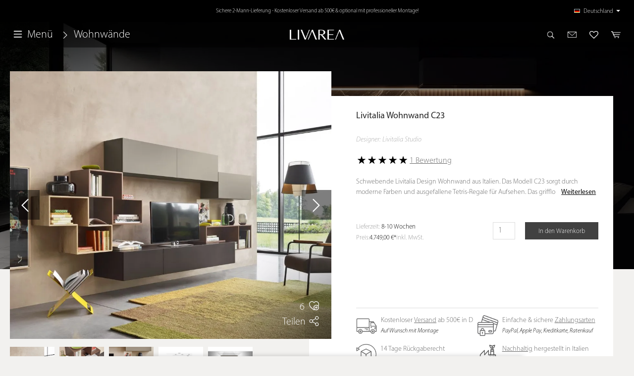

--- FILE ---
content_type: text/html; charset=UTF-8
request_url: https://www.livarea.de/livitalia-wohnwand-c23.html
body_size: 34552
content:
<!DOCTYPE html><html lang="de-DE" itemscope="itemscope" itemtype="https://schema.org/WebPage"><head><meta charset="utf-8"><meta name="viewport" content="width=device-width, initial-scale=1, shrink-to-fit=no"><meta name="author" content=""><meta name="robots" content="index,follow,max-image-preview:large"><meta name="revisit-after" content="15 days"><meta name="keywords" content=""><meta name="description" content="Die Livitalia Design Wohnwand C23 hat offene Tetris Bücherregale in Terracotta und Braun Matt lackiert sowie ein TV Lowboard in Braun und Hängeschränke."><meta property="og:type" content="product"><meta property="og:site_name" content="Livarea"><meta property="og:url" content="https://www.livarea.de/livitalia-wohnwand-c23.html"><meta property="og:title" content="Livitalia Design Wohnwand C23 mit offenen Tetris Regalen"><meta property="og:description" content="Die Livitalia Design Wohnwand C23 hat offene Tetris Bücherregale in Terracotta und Braun Matt lackiert sowie ein TV Lowboard in Braun und Hängeschränke."><meta property="og:image" content="https://www.livarea.de/media/d5/98/82/1643903101/schwebende-livitalia-design-wohnwand-c23-lowboard-in-dunkelgrau-matt-lackiert.jpg?ts=1693813352"><meta property="product:brand" content="Livitalia"><meta property="product:price:amount" content="4749"><meta property="product:price:currency" content="EUR"><meta property="product:product_link" content="https://www.livarea.de/livitalia-wohnwand-c23.html"><meta name="twitter:card" content="product"><meta name="twitter:site" content="Livarea"><meta name="twitter:title" content="Livitalia Design Wohnwand C23 mit offenen Tetris Regalen"><meta name="twitter:description" content="Die Livitalia Design Wohnwand C23 hat offene Tetris Bücherregale in Terracotta und Braun Matt lackiert sowie ein TV Lowboard in Braun und Hängeschränke."><meta name="twitter:image" content="https://www.livarea.de/media/d5/98/82/1643903101/schwebende-livitalia-design-wohnwand-c23-lowboard-in-dunkelgrau-matt-lackiert.jpg?ts=1693813352"><meta itemprop="copyrightHolder" content="Livarea"><meta itemprop="copyrightYear" content=""><meta itemprop="isFamilyFriendly" content="false"><meta itemprop="image" content=" https://www.livarea.de/media/d5/98/82/1643903101/schwebende-livitalia-design-wohnwand-c23-lowboard-in-dunkelgrau-matt-lackiert.jpg?ts=1693813352"><meta name="theme-color" content="#f2f1ef"><link rel="alternate" hreflang="de-AT" href="https://www.livarea.at/livitalia-wohnwand-c23"><link rel="alternate" hreflang="de-CH" href="https://www.livarea.ch/livitalia-wohnwand-c23"><link rel="alternate" hreflang="fr-CH" href="https://www.livarea.ch/fr/livitalia-meuble-paroi-c23"><link rel="alternate" hreflang="nl-BE" href="https://www.livarea.be/livitalia-muurunit-c23"><link rel="alternate" hreflang="fr-BE" href="https://www.livarea.be/fr/livitalia-meuble-paroi-c23"><link rel="alternate" hreflang="en-GB" href="https://www.livarea.de/en/livitalia-wall-unit-c23"><link rel="alternate" hreflang="fr-FR" href="https://www.livarea.fr/livitalia-meuble-paroi-c23"><link rel="alternate" hreflang="it-IT" href="https://www.livarea.it/livitalia-unita-a-parete-c23"><link rel="alternate" hreflang="nl-NL" href="https://www.livarea.nl/livitalia-muurunit-c23"><link rel="alternate" hreflang="x-default" href="https://www.livarea.de/livitalia-wohnwand-c23.html"><link rel="alternate" hreflang="de-DE" href="https://www.livarea.de/livitalia-wohnwand-c23.html"><style> .is-tanmar-infinite-scrolling.is-ctl-navigation .pagination-nav, .is-tanmar-infinite-scrolling.is-ctl-search .pagination-nav{ display: none; } </style><link rel="shortcut icon" href="https://www.livarea.de/media/0e/a3/96/1648456657/favicon_1.ico?ts=1712160330"><link rel="canonical" href="https://www.livarea.de/livitalia-wohnwand-c23.html"><title itemprop="name">Livitalia Design Wohnwand C23 mit offenen Tetris Regalen</title><link rel="preload" as="image" href="https://www.livarea.de/media/d5/98/82/1643903101/schwebende-livitalia-design-wohnwand-c23-lowboard-in-dunkelgrau-matt-lackiert.jpg?ts=1693813352"><link rel="stylesheet" preload href="https://www.livarea.de/theme/7d21d3f471dcde028470fcb00826320d/css/all.css?1767611303"> <script>window.features={"V6_5_0_0":true,"v6.5.0.0":true,"V6_6_0_0":true,"v6.6.0.0":true,"V6_7_0_0":false,"v6.7.0.0":false,"DISABLE_VUE_COMPAT":false,"disable.vue.compat":false,"ACCESSIBILITY_TWEAKS":false,"accessibility.tweaks":false,"ADMIN_VITE":false,"admin.vite":false,"TELEMETRY_METRICS":false,"telemetry.metrics":false,"CACHE_REWORK":false,"cache.rework":false,"PAYPAL_SETTINGS_TWEAKS":false,"paypal.settings.tweaks":false,"FEATURE_SWAGCMSEXTENSIONS_1":true,"feature.swagcmsextensions.1":true,"FEATURE_SWAGCMSEXTENSIONS_2":true,"feature.swagcmsextensions.2":true,"FEATURE_SWAGCMSEXTENSIONS_8":true,"feature.swagcmsextensions.8":true,"FEATURE_SWAGCMSEXTENSIONS_63":true,"feature.swagcmsextensions.63":true};var cookieConsentPlusAcceptEvent=function(){};var cookieConsentPlusSaveEvent=function(){};var cookieConsentPlusDenyEvent=function(){};window.mediameetsFacebookPixelData=new Map();window.googleReCaptchaV3Active=true;window.useDefaultCookieConsent=true;window.activeNavigationId='d3814eb6c7164ef389f9f5d590d8351a';window.router={'frontend.cart.offcanvas':'/checkout/offcanvas','frontend.cookie.offcanvas':'/cookie/offcanvas','frontend.checkout.finish.page':'/checkout/finish','frontend.checkout.info':'/widgets/checkout/info','frontend.menu.offcanvas':'/widgets/menu/offcanvas','frontend.cms.page':'/widgets/cms','frontend.cms.navigation.page':'/widgets/cms/navigation','frontend.account.addressbook':'/widgets/account/address-book','frontend.country.country-data':'/country/country-state-data','frontend.app-system.generate-token':'/app-system/Placeholder/generate-token',};window.salesChannelId='7cf00cb7f7ac433bb860f8d324893aab';window.router['widgets.swag.cmsExtensions.quickview']='/swag/cms-extensions/quickview';window.router['widgets.swag.cmsExtensions.quickview.variant']='/swag/cms-extensions/quickview/variant';window.router['widgets.dvsn.affiliate.set-partner-code']='/widgets/dvsn/affiliate/set-partner-code?code=___xxx___';window.router['widgets.dvsn.affiliate.get-pdp-partner-link']='/widgets/dvsn/affiliate/get-pdp-partner-link?productId=___xxx___';window.dvsnAffiliate={urlParameterKey:'partner'};window.breakpoints={"xs":0,"sm":576,"md":768,"lg":992,"xl":1200,"xxl":1400};window.customerLoggedInState=0;window.wishlistEnabled=1;window.themeAssetsPublicPath='https://www.livarea.de/theme/33634e04975e4c5795b41d6310cedecd/assets/';window.themeJsPublicPath='https://www.livarea.de/theme/7d21d3f471dcde028470fcb00826320d/js/';document.addEventListener("DOMContentLoaded",function(){const lazyBackgrounds=document.querySelectorAll(".lazy-background");if("IntersectionObserver"in window){const observer=new IntersectionObserver((entries,observer)=>{entries.forEach(entry=>{if(entry.isIntersecting){const el=entry.target;el.classList.remove("lazy-background");observer.unobserve(el);}});});lazyBackgrounds.forEach(bg=>observer.observe(bg));}else{lazyBackgrounds.forEach(el=>el.classList.remove("lazy-background"));}});window.mediameetsFacebookPixelData.set('product',{name:'Livitalia\u0020Wohnwand\u0020C23',productNumber:'L5C23',price:4749.00,category:'Wohnw\u00E4nde'});;(function(){var _pages=parseInt('4',10);window._tanmarInfiniteScrolling={version:'1.5.3',pages:isNaN(_pages)?0:_pages,snippets:{prev:{btn:'Vorherige Produkte laden',navi:'Lade Seite {x} von {y}'},next:{btn:'Weitere Produkte laden',navi:'Lade Seite {x} von {y}'}},customProduct:'',customPrepend:'',customAppend:'',rootMargin:'0px',threshold:'0.5',debug:false,triggerAfterRenderResponseEvent:false,onlyObserveWithinListingWrapper:false,customPaginationSelector:'.pagination-nav'};})();</script> <script type="application/ld+json"> { "@context": "https://schema.org", "@type": "Organization", "url": "http://www.livarea.de", "logo": "https://www.livarea.de/media/2f/f1/89/1668168381/livarea-logo-rich-snippet.png" } </script><script nonce="TlJPHP7mq/0="> dataLayer = window.dataLayer || []; dataLayer.push({ ecommerce: null }); dataLayer.push({"pageTitle":"Livitalia Design Wohnwand C23 mit offenen Tetris Regalen","pageSubCategory":"","pageCategoryID":"","pageSubCategoryID":"","pageCountryCode":"de-DE","pageLanguageCode":"Deutschland","pageVersion":1,"pageTestVariation":"1","pageValue":1,"pageAttributes":"1","pageCategory":"Product","productID":"17ec812e1a874648aaff2d93a8fd9eb0","parentProductID":null,"productName":"Livitalia Wohnwand C23","productPrice":"4749.00","productEAN":"","productSku":"L5C23","productManufacturerNumber":"L5C23","productCategory":"Wohnw\u00e4nde","productCategoryID":"d3814eb6c7164ef389f9f5d590d8351a","productCurrency":"EUR","visitorLoginState":"Logged Out","visitorType":"NOT LOGGED IN","visitorLifetimeValue":0,"visitorExistingCustomer":"No"}); dataLayer.push({"event":"view_item","ecommerce":{"currency":"EUR","value":4749,"items":[{"item_name":"Livitalia Wohnwand C23","item_id":"L5C23","price":4749,"index":0,"item_list_name":"Category","quantity":1,"item_category":"Wohnw\u00e4nde","item_list_id":"d3814eb6c7164ef389f9f5d590d8351a","id":"L5C23","google_business_vertical":"retail","item_brand":"Livitalia"}]}}); var dtgsRemarketingEnabled = true; </script><script nonce="TlJPHP7mq/0="> (function(w,d,s,l,i){w[l]=w[l]||[];w[l].push({'gtm.start': new Date().getTime(),event:'gtm.js'});var f=d.getElementsByTagName(s)[0], j=d.createElement(s),dl=l!='dataLayer'?'&l='+l:'';j.async=true;j.src='https://www.googletagmanager.com/gtm.js?id='+i+dl;var n=d.querySelector('[nonce]'); n&&j.setAttribute('nonce',n.nonce||n.getAttribute('nonce'));f.parentNode.insertBefore(j,f); })(window,document,'script','dataLayer','GTM-M55BNRFP');</script><script nonce="TlJPHP7mq/0="> window.dataLayer = window.dataLayer || []; function gtag() { dataLayer.push(arguments); } (() => { const analyticsStorageEnabled = document.cookie.split(';').some((item) => item.trim().includes('dtgsAllowGtmTracking=1')); let googleAdsCookieName ='google-ads-enabled'; googleAdsCookieName ='dtgsAllowGtmTracking'; const adsEnabled = document.cookie.split(';').some((item) => item.trim().includes(googleAdsCookieName + '=1')); gtag('consent', 'default', { 'ad_user_data': adsEnabled ? 'granted' : 'denied', 'ad_storage': adsEnabled ? 'granted' : 'denied', 'ad_personalization': adsEnabled ? 'granted' : 'denied', 'analytics_storage': analyticsStorageEnabled ? 'granted' : 'denied' }); })(); </script><script src='https://www.google.com/recaptcha/api.js?render=6LdE8LMUAAAAAM-3tPkrpVT3B6z-sHsVUMB38b-U' defer></script><script src="https://www.livarea.de/theme/7d21d3f471dcde028470fcb00826320d/js/storefront/storefront.js?1767611303" defer></script><script src="https://www.livarea.de/theme/7d21d3f471dcde028470fcb00826320d/js/swag-pay-pal/swag-pay-pal.js?1767611303" defer></script><script src="https://www.livarea.de/theme/7d21d3f471dcde028470fcb00826320d/js/eightworks-cookie-consent-plus6/eightworks-cookie-consent-plus6.js?1767611303" defer></script><script src="https://www.livarea.de/theme/7d21d3f471dcde028470fcb00826320d/js/sven-das-menu/sven-das-menu.js?1767611303" defer></script><script src="https://www.livarea.de/theme/7d21d3f471dcde028470fcb00826320d/js/moorl-magazine/moorl-magazine.js?1767611303" defer></script><script src="https://www.livarea.de/theme/7d21d3f471dcde028470fcb00826320d/js/swag-cms-extensions/swag-cms-extensions.js?1767611303" defer></script><script src="https://www.livarea.de/theme/7d21d3f471dcde028470fcb00826320d/js/emcgn-no-variant-preselection-special/emcgn-no-variant-preselection-special.js?1767611303" defer></script><script src="https://www.livarea.de/theme/7d21d3f471dcde028470fcb00826320d/js/cogi-advanced-contact-form/cogi-advanced-contact-form.js?1767611303" defer></script><script src="https://www.livarea.de/theme/7d21d3f471dcde028470fcb00826320d/js/magmodules-shopreview/magmodules-shopreview.js?1767611303" defer></script><script src="https://www.livarea.de/theme/7d21d3f471dcde028470fcb00826320d/js/acris-search-c-s/acris-search-c-s.js?1767611303" defer></script><script src="https://www.livarea.de/theme/7d21d3f471dcde028470fcb00826320d/js/dtgs-google-tag-manager-sw6/dtgs-google-tag-manager-sw6.js?1767611303" defer></script><script src="https://www.livarea.de/theme/7d21d3f471dcde028470fcb00826320d/js/mediameets-fb-pixel/mediameets-fb-pixel.js?1767611303" defer></script><script src="https://www.livarea.de/theme/7d21d3f471dcde028470fcb00826320d/js/cbax-modul-analytics/cbax-modul-analytics.js?1767611303" defer></script><script src="https://www.livarea.de/theme/7d21d3f471dcde028470fcb00826320d/js/tanmar-ng-infinite-scrolling/tanmar-ng-infinite-scrolling.js?1767611303" defer></script><script src="https://www.livarea.de/theme/7d21d3f471dcde028470fcb00826320d/js/emcgn-custom-cookie/emcgn-custom-cookie.js?1767611303" defer></script><script src="https://www.livarea.de/theme/7d21d3f471dcde028470fcb00826320d/js/emcgn-inspiration-page/emcgn-inspiration-page.js?1767611303" defer></script><script src="https://www.livarea.de/theme/7d21d3f471dcde028470fcb00826320d/js/moorl-interrupter/moorl-interrupter.js?1767611303" defer></script><script src="https://www.livarea.de/theme/7d21d3f471dcde028470fcb00826320d/js/p2-lab-product-video/p2-lab-product-video.js?1767611303" defer></script><script src="https://www.livarea.de/theme/7d21d3f471dcde028470fcb00826320d/js/moorl-captcha/moorl-captcha.js?1767611303" defer></script><script src="https://www.livarea.de/theme/7d21d3f471dcde028470fcb00826320d/js/memo-dev-web-p/memo-dev-web-p.js?1767611303" defer></script><script src="https://www.livarea.de/theme/7d21d3f471dcde028470fcb00826320d/js/acris-shop-switch-c-s/acris-shop-switch-c-s.js?1767611303" defer></script><script src="https://www.livarea.de/theme/7d21d3f471dcde028470fcb00826320d/js/emcgn-custom-topbar/emcgn-custom-topbar.js?1767611303" defer></script><script src="https://www.livarea.de/theme/7d21d3f471dcde028470fcb00826320d/js/acris-faq-c-s/acris-faq-c-s.js?1767611303" defer></script><script src="https://www.livarea.de/theme/7d21d3f471dcde028470fcb00826320d/js/swag-amazon-pay/swag-amazon-pay.js?1767611303" defer></script><script src="https://www.livarea.de/theme/7d21d3f471dcde028470fcb00826320d/js/cogi-survey/cogi-survey.js?1767611303" defer></script><script src="https://www.livarea.de/theme/7d21d3f471dcde028470fcb00826320d/js/shopsy-klaviyo6/shopsy-klaviyo6.js?1767611303" defer></script><script src="https://www.livarea.de/theme/7d21d3f471dcde028470fcb00826320d/js/zenit-platform-sales-countdown-bar/zenit-platform-sales-countdown-bar.js?1767611303" defer></script><script src="https://www.livarea.de/theme/7d21d3f471dcde028470fcb00826320d/js/dvsn-affiliate/dvsn-affiliate.js?1767611303" defer></script><script src="https://www.livarea.de/theme/7d21d3f471dcde028470fcb00826320d/js/l-a-visitor-tracking/l-a-visitor-tracking.js?1767611303" defer></script><script src="https://www.livarea.de/theme/7d21d3f471dcde028470fcb00826320d/js/emcgn-livarea-theme/emcgn-livarea-theme.js?1767611303" defer></script></head><body class="is-ctl-product is-act-index is-tanmar-infinite-scrolling "><div class="skip-to-content bg-primary-subtle text-primary-emphasis visually-hidden-focusable overflow-hidden"><div class="container d-flex justify-content-center"><a href="#content-main" class="skip-to-content-link d-inline-flex text-decoration-underline m-1 p-2 fw-bold gap-2"> Zum Hauptinhalt springen </a><a href="#header-main-search-input" class="skip-to-content-link d-inline-flex text-decoration-underline m-1 p-2 fw-bold gap-2 d-none d-sm-block"> Zur Suche springen </a><a href="#main-navigation-menu" class="skip-to-content-link d-inline-flex text-decoration-underline m-1 p-2 fw-bold gap-2 d-none d-lg-block"> Zur Hauptnavigation springen </a></div></div><noscript class="noscript-main"><div role="alert" class="alert alert-info alert-has-icon"> <span class="icon icon-info" aria-hidden="true"><svg xmlns="http://www.w3.org/2000/svg" xmlns:xlink="http://www.w3.org/1999/xlink" width="24" height="24" viewBox="0 0 24 24"><defs><path d="M12 7c.5523 0 1 .4477 1 1s-.4477 1-1 1-1-.4477-1-1 .4477-1 1-1zm1 9c0 .5523-.4477 1-1 1s-1-.4477-1-1v-5c0-.5523.4477-1 1-1s1 .4477 1 1v5zm11-4c0 6.6274-5.3726 12-12 12S0 18.6274 0 12 5.3726 0 12 0s12 5.3726 12 12zM12 2C6.4772 2 2 6.4772 2 12s4.4772 10 10 10 10-4.4772 10-10S17.5228 2 12 2z" id="icons-default-info" /></defs><use xlink:href="#icons-default-info" fill="#758CA3" fill-rule="evenodd" /></svg></span> <div class="alert-content-container"><div class="alert-content"> Um unseren Shop in vollem Umfang nutzen zu können, empfehlen wir Ihnen Javascript in Ihrem Browser zu aktivieren. </div></div></div></noscript><noscript class="noscript-gtm"><iframe src="https://www.googletagmanager.com/ns.html?id=GTM-M55BNRFP" height="0" width="0" style="display:none;visibility:hidden"></iframe></noscript><div class="emcgn-topbar"><div class="container-fluid p-0 overflow-hidden"><div class="row emcgn-topbar--row"><div class="col-12 emcgn-topbar--col"><div class="emcgn-topbar--content"><p class="mb-0 is--active">Über 50.000 zufriedene Kunden ⭐⭐⭐⭐⭐ Top Kundenbewertungen </p><p class="mb-0">Sichere 2-Mann-Lieferung - Kostenloser Versand ab 500€ & optional mit professioneller Montage!</p><p class="mb-0">Sicher bestellen - bei bedarf 14-Tage Widerrufsrecht!</p></div><div class="emcgn-topbar--lang-switch"> <button class="emcgn-lang-switch dropdown-toggle p-0" onclick="window.openShopSwitchModal();" title="Sprach-/Länderauswahl"><div class="top-bar-list-icon language-flag country-de language-de"></div> <span class="top-bar-nav-text">Deutschland</span> </button> </div></div></div></div></div><header class="header-main"><div class="container-fluid p-0 overflow-hidden"><div class="row align-items-center header-row"><div class="col col-sm-5 px-0"><div class="nav-main-toggle"> <button class="btn nav-main-toggle-btn header-actions-btn" type="button" data-off-canvas-menu="true" aria-label="Menü"> <span class="icon icon-stack"><svg xmlns="http://www.w3.org/2000/svg" xmlns:xlink="http://www.w3.org/1999/xlink" width="24" height="24" viewBox="0 0 24 24"><defs><path d="M3 13c-.5523 0-1-.4477-1-1s.4477-1 1-1h18c.5523 0 1 .4477 1 1s-.4477 1-1 1H3zm0-7c-.5523 0-1-.4477-1-1s.4477-1 1-1h18c.5523 0 1 .4477 1 1s-.4477 1-1 1H3zm0 14c-.5523 0-1-.4477-1-1s.4477-1 1-1h18c.5523 0 1 .4477 1 1s-.4477 1-1 1H3z" id="icons-default-stack" /></defs><use xlink:href="#icons-default-stack" fill="#758CA3" fill-rule="evenodd" /></svg></span> <span class="emcgn-header-nav-toggle-text">Menü</span> </button> <span class="emcgn-header-breadcrumb"><nav aria-label="breadcrumb"><ol class="breadcrumb" itemscope itemtype="https://schema.org/BreadcrumbList"><li class="breadcrumb-placeholder"> <span class="icon icon-arrow-head-right"><svg xmlns="http://www.w3.org/2000/svg" xmlns:xlink="http://www.w3.org/1999/xlink" width="24" height="24" viewBox="0 0 24 24"><defs><path id="icons-default-arrow-head-right" d="m11.5 7.9142 10.2929 10.293c.3905.3904 1.0237.3904 1.4142 0 .3905-.3906.3905-1.0238 0-1.4143l-11-11c-.3905-.3905-1.0237-.3905-1.4142 0l-11 11c-.3905.3905-.3905 1.0237 0 1.4142.3905.3905 1.0237.3905 1.4142 0L11.5 7.9142z" /></defs><use transform="rotate(90 11.5 12)" xlink:href="#icons-default-arrow-head-right" fill="#758CA3" fill-rule="evenodd" /></svg></span> </li><li class="breadcrumb-item" aria-current="page" itemprop="itemListElement" itemscope itemtype="https://schema.org/ListItem"><a href="https://www.livarea.de/wohnwaende.html" class="breadcrumb-link is-active" title="Wohnwände" itemprop="item"><link itemprop="url" href="https://www.livarea.de/wohnwaende.html"> <span class="breadcrumb-title" itemprop="name">Wohnwände</span> </a><meta itemprop="position" content="1"></li></ol></nav></span> <button class="emcgn-wishlist-btn--mobile btn header-wishlist-btn header-actions-btn d-sm-none" type="button" data-ajax-modal="true" data-url="/widgets/cms/384e8ae134c84865a8929246d7f19ad6"> <span class="emcgn-heart-icon"></span> <span class="badge -primary header-wishlist-badge" id="wishlist-basket" data-wishlist-storage="true" data-wishlist-storage-options="{&quot;listPath&quot;:&quot;\/wishlist\/list&quot;,&quot;mergePath&quot;:&quot;\/wishlist\/merge&quot;,&quot;pageletPath&quot;:&quot;\/wishlist\/merge\/pagelet&quot;}" data-wishlist-widget="true" data-wishlist-widget-options="{&quot;showCounter&quot;:true}"></span> </button> </div></div><div class="col col-sm-2 header-logo-col"><div class="header-logo-main d-block"><a class="header-logo-main-link" href="/" title="Zur Startseite gehen"><picture class="header-logo-picture"><img src="https://www.livarea.de/media/7c/f0/c2/1648456567/home_logo.png?ts=1693574703" alt="Zur Startseite gehen" class="img-fluid header-logo-main-img" width="100%" height="100%" loading="lazy"/></picture></a></div></div><div class="col col-sm-5 header-actions-col px-0"><div class="row no-gutters justify-content-end"><div class="col-auto"><div class="search-toggle"> <button class="btn header-actions-btn search-toggle-btn js-search-toggle-btn collapsed" type="button" data-bs-toggle="collapse" data-bs-target="#searchCollapse" aria-expanded="false" aria-controls="searchCollapse" aria-label="Suchen"><img src="https://www.livarea.de/theme/33634e04975e4c5795b41d6310cedecd/assets/icons/search-icon.png?1767611303" alt="Suche" height="100%" width="100%"></button> </div></div><div class="col-auto"><div class="emcgn-header-contact"> <button class="btn emcgn-header-contact-btn header-actions-btn" type="button" title="Kontakt" data-ajax-modal="true" data-url="/widgets/cms/8df99dfdc2bb416dab737e4205c815c1"><img src="https://www.livarea.de/theme/33634e04975e4c5795b41d6310cedecd/assets/icons/contact-icon.png?1767611303" alt="Kontakt" height="100%" width="100%"></button> </div></div><div class="col-auto d-none d-sm-block"><div class="header-wishlist"> <button class="btn header-wishlist-btn header-actions-btn" type="button" data-ajax-modal="true" data-url="/widgets/cms/384e8ae134c84865a8929246d7f19ad6"> <span class="emcgn-heart-icon"></span> <span class="badge -primary header-wishlist-badge" id="wishlist-basket" data-wishlist-storage="true" data-wishlist-storage-options="{&quot;listPath&quot;:&quot;\/wishlist\/list&quot;,&quot;mergePath&quot;:&quot;\/wishlist\/merge&quot;,&quot;pageletPath&quot;:&quot;\/wishlist\/merge\/pagelet&quot;}" data-wishlist-widget="true" data-wishlist-widget-options="{&quot;showCounter&quot;:true}"></span> </button> </div></div><div class="col-auto"><div class="header-cart" data-off-canvas-cart="true"><a class="btn header-cart-btn header-actions-btn" href="/checkout/cart" data-cart-widget="true" title="Warenkorb" aria-label="Warenkorb"> <span class="header-cart-icon"><img src="https://www.livarea.de/theme/33634e04975e4c5795b41d6310cedecd/assets/icons/cart-icon.png?1767611303" alt="Warenkorb" height="12px" width="17px"></span> <span class="header-cart-total"> Warenkorb </span> </a></div></div></div></div></div></div></header><div class="header-search-col"><div class="collapse" id="searchCollapse"> <button class="btn search-toggle-btn" type="button" data-bs-toggle="collapse" data-bs-target="#searchCollapse" aria-expanded="false" aria-controls="searchCollapse" aria-label="Suchen"> <span class="icon icon-x"><svg xmlns="http://www.w3.org/2000/svg" xmlns:xlink="http://www.w3.org/1999/xlink" width="24" height="24" viewBox="0 0 24 24"><defs><path d="m10.5858 12-7.293-7.2929c-.3904-.3905-.3904-1.0237 0-1.4142.3906-.3905 1.0238-.3905 1.4143 0L12 10.5858l7.2929-7.293c.3905-.3904 1.0237-.3904 1.4142 0 .3905.3906.3905 1.0238 0 1.4143L13.4142 12l7.293 7.2929c.3904.3905.3904 1.0237 0 1.4142-.3906.3905-1.0238.3905-1.4143 0L12 13.4142l-7.2929 7.293c-.3905.3904-1.0237.3904-1.4142 0-.3905-.3906-.3905-1.0238 0-1.4143L10.5858 12z" id="icons-default-x" /></defs><use xlink:href="#icons-default-x" fill="#758CA3" fill-rule="evenodd" /></svg></span> </button> <div class="header-search"><form action="/search" method="get" data-search-widget="true" data-url="/suggest?search=" class="header-search-form"><div class="input-group"><input type="search" id="header-main-search-input" name="search" class="form-control header-search-input" autocomplete="off" autocapitalize="off" placeholder="Wonach suchen Sie?" aria-label="Wonach suchen Sie?" value=""> <button type="submit" class="btn header-search-btn" aria-label="Suchen"> <span class="header-search-icon"> <span class="icon icon-search"><svg xmlns="http://www.w3.org/2000/svg" xmlns:xlink="http://www.w3.org/1999/xlink" width="24" height="24" viewBox="0 0 24 24"><defs><path d="M10.0944 16.3199 4.707 21.707c-.3905.3905-1.0237.3905-1.4142 0-.3905-.3905-.3905-1.0237 0-1.4142L8.68 14.9056C7.6271 13.551 7 11.8487 7 10c0-4.4183 3.5817-8 8-8s8 3.5817 8 8-3.5817 8-8 8c-1.8487 0-3.551-.627-4.9056-1.6801zM15 16c3.3137 0 6-2.6863 6-6s-2.6863-6-6-6-6 2.6863-6 6 2.6863 6 6 6z" id="icons-default-search" /></defs><use xlink:href="#icons-default-search" fill="#758CA3" fill-rule="evenodd" /></svg></span> </span> </button> <button class="btn header-close-btn js-search-close-btn d-none" type="button" aria-label="Die Dropdown-Suche schließen"> <span class="header-close-icon"> <span class="icon icon-x"><svg xmlns="http://www.w3.org/2000/svg" xmlns:xlink="http://www.w3.org/1999/xlink" width="24" height="24" viewBox="0 0 24 24"><use xlink:href="#icons-default-x" fill="#758CA3" fill-rule="evenodd" /></svg></span> </span> </button> </div></form></div></div></div><div class="d-none js-navigation-offcanvas-initial-content"><div class="offcanvas-body"> <button class="btn btn-block offcanvas-close js-offcanvas-close sticky-top"> <span class="icon icon-x icon-md"><svg xmlns="http://www.w3.org/2000/svg" xmlns:xlink="http://www.w3.org/1999/xlink" width="24" height="24" viewBox="0 0 24 24"><use xlink:href="#icons-default-x" fill="#758CA3" fill-rule="evenodd" /></svg></span> </button> <nav class="nav navigation-offcanvas-actions"></nav><div class="navigation-offcanvas-container js-navigation-offcanvas"><div class="navigation-offcanvas-overlay-content js-navigation-offcanvas-overlay-content"><ul class="list-unstyled navigation-offcanvas-list dasmenu--container"><li class="navigation-offcanvas-list-item"><a class="navigation-offcanvas-link nav-item nav-link" href="https://www.livarea.de/inspiration" itemprop="url" title="Inspiration"> <span itemprop="name"><picture><source srcset="https://www.livarea.de/webp/media/03/02/70/1645713143/inspiration-nav-icon.webp" type="image/webp"><img src="https://www.livarea.de/media/03/02/70/1645713143/inspiration-nav-icon.png?ts=1693574703" loading="lazy" alt="navigation image" width="70" height="30" title="inspiration nav icon"/></picture> <span class="emcgn-offcanvas-nav--name">Inspiration</span> </span> </a></li><li class="navigation-offcanvas-list-item"><a class="navigation-offcanvas-link nav-item nav-link" href="https://www.livarea.de/3d-planung-angebot-paket.html" itemprop="url" title="3D Planung"> <span itemprop="name"><picture><source srcset="https://www.livarea.de/webp/media/c0/df/78/1656341819/3d-planung.webp" type="image/webp"><img src="https://www.livarea.de/media/c0/df/78/1656341819/3d-planung.png?ts=1693574703" loading="lazy" alt="navigation image" width="70" height="30" title="3d planung"/></picture> <span class="emcgn-offcanvas-nav--name">3D Planung</span> </span> </a></li><li class="navigation-offcanvas-list-item"><a class="navigation-offcanvas-link nav-item nav-link" href="https://www.livarea.de/qualitaet-umwelt/" itemprop="url" title="Qualität &amp; Umwelt"> <span itemprop="name"><picture><source srcset="https://www.livarea.de/webp/media/3e/b0/d9/1705272156/eco-factory.webp" type="image/webp"><img src="https://www.livarea.de/media/3e/b0/d9/1705272156/eco-factory.png?ts=1705272156" loading="lazy" alt="navigation image" width="70" height="30"/></picture> <span class="emcgn-offcanvas-nav--name">Qualität &amp; Umwelt</span> </span> </a></li><li class="navigation-offcanvas-list-item"><a class="navigation-offcanvas-link nav-item nav-link" href="https://www.livarea.de/geschenkgutscheine.html" itemprop="url" title="Geschenkgutscheine"> <span itemprop="name"><picture><source srcset="https://www.livarea.de/webp/media/35/88/6f/1648825253/geschenkgutscheine-nav-icon.webp" type="image/webp"><img src="https://www.livarea.de/media/35/88/6f/1648825253/geschenkgutscheine-nav-icon.png?ts=1693574703" loading="lazy" alt="navigation image" width="70" height="30" title="geschenkgutscheine nav icon"/></picture> <span class="emcgn-offcanvas-nav--name">Geschenkgutscheine</span> </span> </a></li></ul><div class="navigation-offcanvas-headline"> Kategorien </div><ul class="list-unstyled navigation-offcanvas-list dasmenu--container"><li class="navigation-offcanvas-list-item has--sub-categories"><a class="navigation-offcanvas-link nav-item nav-link" href="https://www.livarea.de/tv-hifi-moebel.html" data-href="/widgets/menu/offcanvas?navigationId=e159bd860a844bff89675109c7ece029" itemprop="url" title="TV Hifi Möbel"> <span itemprop="name"><picture><source srcset="https://www.livarea.de/webp/media/7c/ac/90/1645695349/tv-moebel-nav-icon.webp" type="image/webp"><img src="https://www.livarea.de/media/7c/ac/90/1645695349/tv-moebel-nav-icon.png?ts=1693574703" loading="lazy" alt="navigation image" width="70" height="30" title="tv moebel nav icon"/></picture> <span class="emcgn-offcanvas-nav--name">TV Hifi Möbel</span> </span> <span class="navigation-offcanvas-link-icon js-navigation-offcanvas-loading-icon navigation-offcanvas-link-click"> <span class="icon icon-plus icon-sm"><svg xmlns="http://www.w3.org/2000/svg" xmlns:xlink="http://www.w3.org/1999/xlink" width="16" height="16" viewBox="0 0 16 16"><defs><path id="icons-solid-plus" d="M7 7V3c0-.5523.4477-1 1-1s1 .4477 1 1v4h4c.5523 0 1 .4477 1 1s-.4477 1-1 1H9v4c0 .5523-.4477 1-1 1s-1-.4477-1-1V9H3c-.5523 0-1-.4477-1-1s.4477-1 1-1h4z" /></defs><use xlink:href="#icons-solid-plus" fill="#758CA3" fill-rule="evenodd" /></svg></span> <span class="icon icon-minus icon-sm"><svg xmlns="http://www.w3.org/2000/svg" xmlns:xlink="http://www.w3.org/1999/xlink" width="16" height="16" viewBox="0 0 16 16"><defs><path id="icons-solid-minus" d="M2.8571 9H13.143c.4732 0 .857-.4477.857-1s-.3838-1-.8571-1H2.857C2.3838 7 2 7.4477 2 8s.3838 1 .8571 1z" /></defs><use xlink:href="#icons-solid-minus" fill="#758CA3" fill-rule="evenodd" /></svg></span> </span> </a><ul class="dasmenu--container"><li class="navigation-offcanvas-list-item"><a class="navigation-offcanvas-link nav-item nav-link" href="https://www.livarea.de/tv-hifi-moebel/tv-lowboards.html" itemprop="url" title="TV Lowboard"> <span itemprop="name">TV Lowboard</span> </a></li><li class="navigation-offcanvas-list-item"><a class="navigation-offcanvas-link nav-item nav-link" href="https://www.livarea.de/tv-hifi-moebel/haengende-lowboards.html" itemprop="url" title="Hängende Lowboards"> <span itemprop="name">Hängende Lowboards</span> </a></li><li class="navigation-offcanvas-list-item"><a class="navigation-offcanvas-link nav-item nav-link" href="https://www.livarea.de/tv-hifi-moebel/tv-schrank.html" itemprop="url" title="TV Schrank"> <span itemprop="name">TV Schrank</span> </a></li></ul></li><li class="navigation-offcanvas-list-item is--active active-cat"><a class="navigation-offcanvas-link nav-item nav-link active" href="https://www.livarea.de/wohnwaende.html" itemprop="url" title="Wohnwände"> <span itemprop="name"><picture><source srcset="https://www.livarea.de/webp/media/3f/ee/6d/1645695555/wohnwaende-nav-icon.webp" type="image/webp"><img src="https://www.livarea.de/media/3f/ee/6d/1645695555/wohnwaende-nav-icon.png?ts=1693574703" loading="lazy" alt="navigation image" width="70" height="30" title="wohnwaende nav icon"/></picture> <span class="emcgn-offcanvas-nav--name">Wohnwände</span> </span> </a></li><li class="navigation-offcanvas-list-item has--sub-categories"><a class="navigation-offcanvas-link nav-item nav-link" href="https://www.livarea.de/schraenke.html" data-href="/widgets/menu/offcanvas?navigationId=4bc0bb6c749d424fb26718068e58d9cc" itemprop="url" title="Schränke"> <span itemprop="name"><picture><source srcset="https://www.livarea.de/webp/media/1b/f4/69/1645700263/schraenke-nav-icon.webp" type="image/webp"><img src="https://www.livarea.de/media/1b/f4/69/1645700263/schraenke-nav-icon.png?ts=1693574703" loading="lazy" alt="navigation image" width="70" height="30" title="schraenke nav icon"/></picture> <span class="emcgn-offcanvas-nav--name">Schränke</span> </span> <span class="navigation-offcanvas-link-icon js-navigation-offcanvas-loading-icon navigation-offcanvas-link-click"> <span class="icon icon-plus icon-sm"><svg xmlns="http://www.w3.org/2000/svg" xmlns:xlink="http://www.w3.org/1999/xlink" width="16" height="16" viewBox="0 0 16 16"><use xlink:href="#icons-solid-plus" fill="#758CA3" fill-rule="evenodd" /></svg></span> <span class="icon icon-minus icon-sm"><svg xmlns="http://www.w3.org/2000/svg" xmlns:xlink="http://www.w3.org/1999/xlink" width="16" height="16" viewBox="0 0 16 16"><use xlink:href="#icons-solid-minus" fill="#758CA3" fill-rule="evenodd" /></svg></span> </span> </a><ul class="dasmenu--container"><li class="navigation-offcanvas-list-item"><a class="navigation-offcanvas-link nav-item nav-link" href="https://www.livarea.de/schraenke/sideboards.html" itemprop="url" title="Sideboards"> <span itemprop="name">Sideboards</span> </a></li><li class="navigation-offcanvas-list-item"><a class="navigation-offcanvas-link nav-item nav-link" href="https://www.livarea.de/schraenke/highboards.html" itemprop="url" title="Highboards"> <span itemprop="name">Highboards</span> </a></li><li class="navigation-offcanvas-list-item"><a class="navigation-offcanvas-link nav-item nav-link" href="https://www.livarea.de/schraenke/kommoden.html" itemprop="url" title="Kommoden"> <span itemprop="name">Kommoden</span> </a></li><li class="navigation-offcanvas-list-item"><a class="navigation-offcanvas-link nav-item nav-link" href="https://www.livarea.de/schraenke/hochkommoden.html" itemprop="url" title="Hochkommoden"> <span itemprop="name">Hochkommoden</span> </a></li><li class="navigation-offcanvas-list-item"><a class="navigation-offcanvas-link nav-item nav-link" href="https://www.livarea.de/schraenke/hangeschranke.html" itemprop="url" title="Hängeschränke"> <span itemprop="name">Hängeschränke</span> </a></li><li class="navigation-offcanvas-list-item"><a class="navigation-offcanvas-link nav-item nav-link" href="https://www.livarea.de/schraenke/nachtschraenke.html" itemprop="url" title="Nachtschränke"> <span itemprop="name">Nachtschränke</span> </a></li></ul></li><li class="navigation-offcanvas-list-item has--sub-categories"><a class="navigation-offcanvas-link nav-item nav-link" href="https://www.livarea.de/kleiderschraenke.html" data-href="/widgets/menu/offcanvas?navigationId=49d4e03e25fa43e98dea1f34fcd0d8a8" itemprop="url" title="Kleiderschränke"> <span itemprop="name"><picture><source srcset="https://www.livarea.de/webp/media/b5/03/26/1645700263/kleiderschraenke-nav-icon.webp" type="image/webp"><img src="https://www.livarea.de/media/b5/03/26/1645700263/kleiderschraenke-nav-icon.png?ts=1693574703" loading="lazy" alt="navigation image" width="70" height="30" title="kleiderschraenke nav icon"/></picture> <span class="emcgn-offcanvas-nav--name">Kleiderschränke</span> </span> <span class="navigation-offcanvas-link-icon js-navigation-offcanvas-loading-icon navigation-offcanvas-link-click"> <span class="icon icon-plus icon-sm"><svg xmlns="http://www.w3.org/2000/svg" xmlns:xlink="http://www.w3.org/1999/xlink" width="16" height="16" viewBox="0 0 16 16"><use xlink:href="#icons-solid-plus" fill="#758CA3" fill-rule="evenodd" /></svg></span> <span class="icon icon-minus icon-sm"><svg xmlns="http://www.w3.org/2000/svg" xmlns:xlink="http://www.w3.org/1999/xlink" width="16" height="16" viewBox="0 0 16 16"><use xlink:href="#icons-solid-minus" fill="#758CA3" fill-rule="evenodd" /></svg></span> </span> </a><ul class="dasmenu--container"><li class="navigation-offcanvas-list-item"><a class="navigation-offcanvas-link nav-item nav-link" href="https://www.livarea.de/kleiderschraenke/schiebetueren-kleiderschraenke.html" itemprop="url" title="Schiebetüren Kleiderschränke"> <span itemprop="name">Schiebetüren Kleiderschränke</span> </a></li><li class="navigation-offcanvas-list-item"><a class="navigation-offcanvas-link nav-item nav-link" href="https://www.livarea.de/kleiderschraenke/fluegeltur-kleiderschraenke.html" itemprop="url" title="Flügeltür Kleiderschränke"> <span itemprop="name">Flügeltür Kleiderschränke</span> </a></li><li class="navigation-offcanvas-list-item"><a class="navigation-offcanvas-link nav-item nav-link" href="https://www.livarea.de/kleiderschraenke/eckschrank.html" itemprop="url" title="Eckschränke"> <span itemprop="name">Eckschränke</span> </a></li><li class="navigation-offcanvas-list-item"><a class="navigation-offcanvas-link nav-item nav-link" href="https://www.livarea.de/kleiderschraenke/begehbarer-kleiderschrank.html" itemprop="url" title="begehbare Kleiderschränke"> <span itemprop="name">begehbare Kleiderschränke</span> </a></li><li class="navigation-offcanvas-list-item"><a class="navigation-offcanvas-link nav-item nav-link" href="https://www.livarea.de/kleiderschraenke/zubehor.html" itemprop="url" title="Zubehör - Innenausstattung"> <span itemprop="name">Zubehör - Innenausstattung</span> </a></li></ul></li><li class="navigation-offcanvas-list-item"><a class="navigation-offcanvas-link nav-item nav-link" href="https://www.livarea.de/leuchten/" itemprop="url" title="Leuchten"> <span itemprop="name"><picture><source srcset="https://www.livarea.de/webp/media/1f/3b/66/1720783302/Design-leuchte.webp" type="image/webp"><img src="https://www.livarea.de/media/1f/3b/66/1720783302/Design-leuchte.png?ts=1720783302" loading="lazy" alt="navigation image" width="70" height="30"/></picture> <span class="emcgn-offcanvas-nav--name">Leuchten</span> </span> </a></li><li class="navigation-offcanvas-list-item has--sub-categories"><a class="navigation-offcanvas-link nav-item nav-link" href="https://www.livarea.de/betten.html" data-href="/widgets/menu/offcanvas?navigationId=ff3c448c26f54ec0857a80ceca14c343" itemprop="url" title="Betten"> <span itemprop="name"><picture><source srcset="https://www.livarea.de/webp/media/df/7e/f4/1645700263/betten-nav-icon.webp" type="image/webp"><img src="https://www.livarea.de/media/df/7e/f4/1645700263/betten-nav-icon.png?ts=1693574703" loading="lazy" alt="navigation image" width="70" height="30" title="betten nav icon"/></picture> <span class="emcgn-offcanvas-nav--name">Betten</span> </span> <span class="navigation-offcanvas-link-icon js-navigation-offcanvas-loading-icon navigation-offcanvas-link-click"> <span class="icon icon-plus icon-sm"><svg xmlns="http://www.w3.org/2000/svg" xmlns:xlink="http://www.w3.org/1999/xlink" width="16" height="16" viewBox="0 0 16 16"><use xlink:href="#icons-solid-plus" fill="#758CA3" fill-rule="evenodd" /></svg></span> <span class="icon icon-minus icon-sm"><svg xmlns="http://www.w3.org/2000/svg" xmlns:xlink="http://www.w3.org/1999/xlink" width="16" height="16" viewBox="0 0 16 16"><use xlink:href="#icons-solid-minus" fill="#758CA3" fill-rule="evenodd" /></svg></span> </span> </a><ul class="dasmenu--container"><li class="navigation-offcanvas-list-item"><a class="navigation-offcanvas-link nav-item nav-link" href="https://www.livarea.de/betten/polsterbetten.html" itemprop="url" title="Polsterbetten"> <span itemprop="name">Polsterbetten</span> </a></li><li class="navigation-offcanvas-list-item"><a class="navigation-offcanvas-link nav-item nav-link" href="https://www.livarea.de/betten/holzbetten.html" itemprop="url" title="Holzbetten"> <span itemprop="name">Holzbetten</span> </a></li><li class="navigation-offcanvas-list-item"><a class="navigation-offcanvas-link nav-item nav-link" href="https://www.livarea.de/betten/betten-mit-bettkasten.html" itemprop="url" title="Betten mit Bettkasten"> <span itemprop="name">Betten mit Bettkasten</span> </a></li><li class="navigation-offcanvas-list-item"><a class="navigation-offcanvas-link nav-item nav-link" href="https://www.livarea.de/betten/schrankbetten.html" itemprop="url" title="Schrankbetten"> <span itemprop="name">Schrankbetten</span> </a></li></ul></li><li class="navigation-offcanvas-list-item"><a class="navigation-offcanvas-link nav-item nav-link" href="https://www.livarea.de/tischkicker.html" itemprop="url" title="Tischkicker"> <span itemprop="name"><picture><source srcset="https://www.livarea.de/webp/media/3d/a3/25/1645700505/tischkicker-nav-icon.webp" type="image/webp"><img src="https://www.livarea.de/media/3d/a3/25/1645700505/tischkicker-nav-icon.png?ts=1693574703" loading="lazy" alt="navigation image" width="70" height="30" title="tischkicker nav icon"/></picture> <span class="emcgn-offcanvas-nav--name">Tischkicker</span> </span> </a></li><li class="navigation-offcanvas-list-item has--sub-categories"><a class="navigation-offcanvas-link nav-item nav-link" href="https://www.livarea.de/tische.html" data-href="/widgets/menu/offcanvas?navigationId=fe91494775c3485ea4cb75f110353db5" itemprop="url" title="Tische"> <span itemprop="name"><picture><source srcset="https://www.livarea.de/webp/media/68/dc/39/1645700505/tische-nav-icon.webp" type="image/webp"><img src="https://www.livarea.de/media/68/dc/39/1645700505/tische-nav-icon.png?ts=1693574703" loading="lazy" alt="navigation image" width="70" height="30" title="tische nav icon"/></picture> <span class="emcgn-offcanvas-nav--name">Tische</span> </span> <span class="navigation-offcanvas-link-icon js-navigation-offcanvas-loading-icon navigation-offcanvas-link-click"> <span class="icon icon-plus icon-sm"><svg xmlns="http://www.w3.org/2000/svg" xmlns:xlink="http://www.w3.org/1999/xlink" width="16" height="16" viewBox="0 0 16 16"><use xlink:href="#icons-solid-plus" fill="#758CA3" fill-rule="evenodd" /></svg></span> <span class="icon icon-minus icon-sm"><svg xmlns="http://www.w3.org/2000/svg" xmlns:xlink="http://www.w3.org/1999/xlink" width="16" height="16" viewBox="0 0 16 16"><use xlink:href="#icons-solid-minus" fill="#758CA3" fill-rule="evenodd" /></svg></span> </span> </a><ul class="dasmenu--container"><li class="navigation-offcanvas-list-item"><a class="navigation-offcanvas-link nav-item nav-link" href="https://www.livarea.de/tische/beistelltische.html" itemprop="url" title="Beistelltische"> <span itemprop="name">Beistelltische</span> </a></li><li class="navigation-offcanvas-list-item"><a class="navigation-offcanvas-link nav-item nav-link" href="https://www.livarea.de/tische/couchtische.html" itemprop="url" title="Couchtische"> <span itemprop="name">Couchtische</span> </a></li><li class="navigation-offcanvas-list-item"><a class="navigation-offcanvas-link nav-item nav-link" href="https://www.livarea.de/tische/nachttische.html" itemprop="url" title="Nachttische"> <span itemprop="name">Nachttische</span> </a></li><li class="navigation-offcanvas-list-item"><a class="navigation-offcanvas-link nav-item nav-link" href="https://www.livarea.de/tische/esstische.html" itemprop="url" title="Esstische"> <span itemprop="name">Esstische</span> </a></li><li class="navigation-offcanvas-list-item"><a class="navigation-offcanvas-link nav-item nav-link" href="https://www.livarea.de/tische/konsolentische/" itemprop="url" title="Konsolentische"> <span itemprop="name">Konsolentische</span> </a></li><li class="navigation-offcanvas-list-item"><a class="navigation-offcanvas-link nav-item nav-link" href="https://www.livarea.de/tische/runde-tische.html" itemprop="url" title="runde Esstische"> <span itemprop="name">runde Esstische</span> </a></li><li class="navigation-offcanvas-list-item"><a class="navigation-offcanvas-link nav-item nav-link" href="https://www.livarea.de/tische/glastische.html" itemprop="url" title="Glastische"> <span itemprop="name">Glastische</span> </a></li><li class="navigation-offcanvas-list-item"><a class="navigation-offcanvas-link nav-item nav-link" href="https://www.livarea.de/tische/ausziehbare-tische.html" itemprop="url" title="ausziehbare Tische"> <span itemprop="name">ausziehbare Tische</span> </a></li><li class="navigation-offcanvas-list-item"><a class="navigation-offcanvas-link nav-item nav-link" href="https://www.livarea.de/tische/schreibtische.html" itemprop="url" title="Schreibtische"> <span itemprop="name">Schreibtische</span> </a></li></ul></li><li class="navigation-offcanvas-list-item has--sub-categories"><a class="navigation-offcanvas-link nav-item nav-link" href="https://www.livarea.de/stuehle.html" data-href="/widgets/menu/offcanvas?navigationId=2eef26a796ac47dd82bb5a3c6bfc85cc" itemprop="url" title="Stühle"> <span itemprop="name"><picture><source srcset="https://www.livarea.de/webp/media/05/18/6b/1645700505/stuehle-nav-icon.webp" type="image/webp"><img src="https://www.livarea.de/media/05/18/6b/1645700505/stuehle-nav-icon.png?ts=1693574703" loading="lazy" alt="navigation image" width="70" height="30" title="stuehle nav icon"/></picture> <span class="emcgn-offcanvas-nav--name">Stühle</span> </span> <span class="navigation-offcanvas-link-icon js-navigation-offcanvas-loading-icon navigation-offcanvas-link-click"> <span class="icon icon-plus icon-sm"><svg xmlns="http://www.w3.org/2000/svg" xmlns:xlink="http://www.w3.org/1999/xlink" width="16" height="16" viewBox="0 0 16 16"><use xlink:href="#icons-solid-plus" fill="#758CA3" fill-rule="evenodd" /></svg></span> <span class="icon icon-minus icon-sm"><svg xmlns="http://www.w3.org/2000/svg" xmlns:xlink="http://www.w3.org/1999/xlink" width="16" height="16" viewBox="0 0 16 16"><use xlink:href="#icons-solid-minus" fill="#758CA3" fill-rule="evenodd" /></svg></span> </span> </a><ul class="dasmenu--container"><li class="navigation-offcanvas-list-item"><a class="navigation-offcanvas-link nav-item nav-link" href="https://www.livarea.de/stuehle/holzstuehle.html" itemprop="url" title="Holzstühle"> <span itemprop="name">Holzstühle</span> </a></li><li class="navigation-offcanvas-list-item"><a class="navigation-offcanvas-link nav-item nav-link" href="https://www.livarea.de/stuehle/polsterstuehle.html" itemprop="url" title="Polsterstühle"> <span itemprop="name">Polsterstühle</span> </a></li></ul></li><li class="navigation-offcanvas-list-item has--sub-categories"><a class="navigation-offcanvas-link nav-item nav-link" href="https://www.livarea.de/gartenmoebel.html" data-href="/widgets/menu/offcanvas?navigationId=462a1a77a63544b69f164edeeb16dd7f" itemprop="url" title="Gartenmöbel"> <span itemprop="name"><picture><source srcset="https://www.livarea.de/webp/media/aa/76/96/1645700263/gartenmoebel-nav-icon.webp" type="image/webp"><img src="https://www.livarea.de/media/aa/76/96/1645700263/gartenmoebel-nav-icon.png?ts=1693574703" loading="lazy" alt="navigation image" width="70" height="30" title="gartenmoebel nav icon"/></picture> <span class="emcgn-offcanvas-nav--name">Gartenmöbel</span> </span> <span class="navigation-offcanvas-link-icon js-navigation-offcanvas-loading-icon navigation-offcanvas-link-click"> <span class="icon icon-plus icon-sm"><svg xmlns="http://www.w3.org/2000/svg" xmlns:xlink="http://www.w3.org/1999/xlink" width="16" height="16" viewBox="0 0 16 16"><use xlink:href="#icons-solid-plus" fill="#758CA3" fill-rule="evenodd" /></svg></span> <span class="icon icon-minus icon-sm"><svg xmlns="http://www.w3.org/2000/svg" xmlns:xlink="http://www.w3.org/1999/xlink" width="16" height="16" viewBox="0 0 16 16"><use xlink:href="#icons-solid-minus" fill="#758CA3" fill-rule="evenodd" /></svg></span> </span> </a><ul class="dasmenu--container"><li class="navigation-offcanvas-list-item"><a class="navigation-offcanvas-link nav-item nav-link" href="https://www.livarea.de/gartenmoebel/stuehle.html" itemprop="url" title="Design Gartenstühle"> <span itemprop="name">Design Gartenstühle</span> </a></li><li class="navigation-offcanvas-list-item"><a class="navigation-offcanvas-link nav-item nav-link" href="https://www.livarea.de/gartenmoebel/sessel.html" itemprop="url" title="Design Gartensessel"> <span itemprop="name">Design Gartensessel</span> </a></li><li class="navigation-offcanvas-list-item"><a class="navigation-offcanvas-link nav-item nav-link" href="https://www.livarea.de/gartenmoebel/hocker.html" itemprop="url" title="Design Gartenhocker"> <span itemprop="name">Design Gartenhocker</span> </a></li><li class="navigation-offcanvas-list-item"><a class="navigation-offcanvas-link nav-item nav-link" href="https://www.livarea.de/gartenmoebel/tische.html" itemprop="url" title="Design Gartentische"> <span itemprop="name">Design Gartentische</span> </a></li><li class="navigation-offcanvas-list-item"><a class="navigation-offcanvas-link nav-item nav-link" href="https://www.livarea.de/gartenmoebel/liegen.html" itemprop="url" title="Design Gartenliegen"> <span itemprop="name">Design Gartenliegen</span> </a></li><li class="navigation-offcanvas-list-item"><a class="navigation-offcanvas-link nav-item nav-link" href="https://www.livarea.de/gartenmoebel/sofas.html" itemprop="url" title="Design Gartensofas"> <span itemprop="name">Design Gartensofas</span> </a></li><li class="navigation-offcanvas-list-item"><a class="navigation-offcanvas-link nav-item nav-link" href="https://www.livarea.de/gartenmoebel/chaiselongue.html" itemprop="url" title="Design Garten Chaiselongue"> <span itemprop="name">Design Garten Chaiselongue</span> </a></li></ul></li><li class="navigation-offcanvas-list-item has--sub-categories"><a class="navigation-offcanvas-link nav-item nav-link" href="https://www.livarea.de/regale.html" data-href="/widgets/menu/offcanvas?navigationId=0c93450778974801bd457e2a973f9314" itemprop="url" title="Regale"> <span itemprop="name"><picture><source srcset="https://www.livarea.de/webp/media/26/71/bc/1645700263/regale-nav-icon.webp" type="image/webp"><img src="https://www.livarea.de/media/26/71/bc/1645700263/regale-nav-icon.png?ts=1693574703" loading="lazy" alt="navigation image" width="70" height="30" title="regale nav icon"/></picture> <span class="emcgn-offcanvas-nav--name">Regale</span> </span> <span class="navigation-offcanvas-link-icon js-navigation-offcanvas-loading-icon navigation-offcanvas-link-click"> <span class="icon icon-plus icon-sm"><svg xmlns="http://www.w3.org/2000/svg" xmlns:xlink="http://www.w3.org/1999/xlink" width="16" height="16" viewBox="0 0 16 16"><use xlink:href="#icons-solid-plus" fill="#758CA3" fill-rule="evenodd" /></svg></span> <span class="icon icon-minus icon-sm"><svg xmlns="http://www.w3.org/2000/svg" xmlns:xlink="http://www.w3.org/1999/xlink" width="16" height="16" viewBox="0 0 16 16"><use xlink:href="#icons-solid-minus" fill="#758CA3" fill-rule="evenodd" /></svg></span> </span> </a><ul class="dasmenu--container"><li class="navigation-offcanvas-list-item"><a class="navigation-offcanvas-link nav-item nav-link" href="https://www.livarea.de/regale/buecherregale.html" itemprop="url" title="Bücherregale"> <span itemprop="name">Bücherregale</span> </a></li><li class="navigation-offcanvas-list-item"><a class="navigation-offcanvas-link nav-item nav-link" href="https://www.livarea.de/regale/wandregale.html" itemprop="url" title="Wandregale"> <span itemprop="name">Wandregale</span> </a></li><li class="navigation-offcanvas-list-item"><a class="navigation-offcanvas-link nav-item nav-link" href="https://www.livarea.de/regale/standregale.html" itemprop="url" title="Standregale"> <span itemprop="name">Standregale</span> </a></li><li class="navigation-offcanvas-list-item"><a class="navigation-offcanvas-link nav-item nav-link" href="https://www.livarea.de/regale/regalsysteme.html" itemprop="url" title="Regalsysteme"> <span itemprop="name">Regalsysteme</span> </a></li></ul></li><li class="navigation-offcanvas-list-item has--sub-categories"><a class="navigation-offcanvas-link nav-item nav-link" href="https://www.livarea.de/sofas.html" data-href="/widgets/menu/offcanvas?navigationId=f12cd5fa9c2e42e79bb1086d912881e1" itemprop="url" title="Sofas"> <span itemprop="name"><picture><source srcset="https://www.livarea.de/webp/media/e7/c8/64/1645700263/sofa-nav-icon.webp" type="image/webp"><img src="https://www.livarea.de/media/e7/c8/64/1645700263/sofa-nav-icon.png?ts=1693574703" loading="lazy" alt="navigation image" width="70" height="30" title="sofa nav icon"/></picture> <span class="emcgn-offcanvas-nav--name">Sofas</span> </span> <span class="navigation-offcanvas-link-icon js-navigation-offcanvas-loading-icon navigation-offcanvas-link-click"> <span class="icon icon-plus icon-sm"><svg xmlns="http://www.w3.org/2000/svg" xmlns:xlink="http://www.w3.org/1999/xlink" width="16" height="16" viewBox="0 0 16 16"><use xlink:href="#icons-solid-plus" fill="#758CA3" fill-rule="evenodd" /></svg></span> <span class="icon icon-minus icon-sm"><svg xmlns="http://www.w3.org/2000/svg" xmlns:xlink="http://www.w3.org/1999/xlink" width="16" height="16" viewBox="0 0 16 16"><use xlink:href="#icons-solid-minus" fill="#758CA3" fill-rule="evenodd" /></svg></span> </span> </a><ul class="dasmenu--container"><li class="navigation-offcanvas-list-item"><a class="navigation-offcanvas-link nav-item nav-link" href="https://www.livarea.de/sofas/schlafsofas.html" itemprop="url" title="Schlafsofas"> <span itemprop="name">Schlafsofas</span> </a></li></ul></li><li class="navigation-offcanvas-list-item"><a class="navigation-offcanvas-link nav-item nav-link" href="https://www.livarea.de/sessel.html" itemprop="url" title="Sessel"> <span itemprop="name"><picture><source srcset="https://www.livarea.de/webp/media/43/1a/d1/1645700505/sessel-nav-icon.webp" type="image/webp"><img src="https://www.livarea.de/media/43/1a/d1/1645700505/sessel-nav-icon.png?ts=1693574703" loading="lazy" alt="navigation image" width="70" height="30" title="sessel nav icon"/></picture> <span class="emcgn-offcanvas-nav--name">Sessel</span> </span> </a></li><li class="navigation-offcanvas-list-item"><a class="navigation-offcanvas-link nav-item nav-link" href="https://www.livarea.de/hocker.html" itemprop="url" title="Hocker"> <span itemprop="name"><picture><source srcset="https://www.livarea.de/webp/media/e4/83/bf/1645700505/hocker-nav-icon.webp" type="image/webp"><img src="https://www.livarea.de/media/e4/83/bf/1645700505/hocker-nav-icon.png?ts=1693574703" loading="lazy" alt="navigation image" width="70" height="30" title="hocker nav icon"/></picture> <span class="emcgn-offcanvas-nav--name">Hocker</span> </span> </a></li><li class="navigation-offcanvas-list-item"><a class="navigation-offcanvas-link nav-item nav-link" href="https://www.livarea.de/baenke.html" itemprop="url" title="Sitzbänke"> <span itemprop="name"><picture><source srcset="https://www.livarea.de/webp/media/95/9c/d6/1645700505/sitzbaenke-nav-icon.webp" type="image/webp"><img src="https://www.livarea.de/media/95/9c/d6/1645700505/sitzbaenke-nav-icon.png?ts=1693574703" loading="lazy" alt="navigation image" width="70" height="30" title="sitzbaenke nav icon"/></picture> <span class="emcgn-offcanvas-nav--name">Sitzbänke</span> </span> </a></li><li class="navigation-offcanvas-list-item"><a class="navigation-offcanvas-link nav-item nav-link" href="https://www.livarea.de/bueromoebel.html" itemprop="url" title="Büromöbel"> <span itemprop="name"><picture><source srcset="https://www.livarea.de/webp/media/39/7c/6a/1645700505/bueromoebel-nav-icon.webp" type="image/webp"><img src="https://www.livarea.de/media/39/7c/6a/1645700505/bueromoebel-nav-icon.png?ts=1693574703" loading="lazy" alt="navigation image" width="70" height="30" title="bueromoebel nav icon"/></picture> <span class="emcgn-offcanvas-nav--name">Büromöbel</span> </span> </a></li><li class="navigation-offcanvas-list-item has--sub-categories"><a class="navigation-offcanvas-link nav-item nav-link" href="https://www.livarea.de/hersteller.html" data-href="/widgets/menu/offcanvas?navigationId=b6730dc8f5354af88e838d1c5ef42444" itemprop="url" title="Hersteller"> <span itemprop="name"><picture><source srcset="https://www.livarea.de/webp/media/d9/ba/5a/1645700505/hersteller-nav-icon.webp" type="image/webp"><img src="https://www.livarea.de/media/d9/ba/5a/1645700505/hersteller-nav-icon.png?ts=1693574703" loading="lazy" alt="navigation image" width="70" height="30" title="hersteller nav icon"/></picture> <span class="emcgn-offcanvas-nav--name">Hersteller</span> </span> <span class="navigation-offcanvas-link-icon js-navigation-offcanvas-loading-icon navigation-offcanvas-link-click"> <span class="icon icon-plus icon-sm"><svg xmlns="http://www.w3.org/2000/svg" xmlns:xlink="http://www.w3.org/1999/xlink" width="16" height="16" viewBox="0 0 16 16"><use xlink:href="#icons-solid-plus" fill="#758CA3" fill-rule="evenodd" /></svg></span> <span class="icon icon-minus icon-sm"><svg xmlns="http://www.w3.org/2000/svg" xmlns:xlink="http://www.w3.org/1999/xlink" width="16" height="16" viewBox="0 0 16 16"><use xlink:href="#icons-solid-minus" fill="#758CA3" fill-rule="evenodd" /></svg></span> </span> </a><ul class="dasmenu--container"><li class="navigation-offcanvas-list-item"><a class="navigation-offcanvas-link nav-item nav-link" href="https://www.livarea.de/hersteller/novamobili.html" itemprop="url" title="Novamobili"> <span itemprop="name">Novamobili</span> </a></li><li class="navigation-offcanvas-list-item"><a class="navigation-offcanvas-link nav-item nav-link" href="https://www.livarea.de/hersteller/livitalia.html" itemprop="url" title="Livitalia"> <span itemprop="name">Livitalia</span> </a></li><li class="navigation-offcanvas-list-item"><a class="navigation-offcanvas-link nav-item nav-link" href="https://www.livarea.de/hersteller/punt.html" itemprop="url" title="Punt"> <span itemprop="name">Punt</span> </a></li><li class="navigation-offcanvas-list-item"><a class="navigation-offcanvas-link nav-item nav-link" href="https://www.livarea.de/hersteller/al2.html" itemprop="url" title="al2"> <span itemprop="name">al2</span> </a></li><li class="navigation-offcanvas-list-item"><a class="navigation-offcanvas-link nav-item nav-link" href="https://www.livarea.de/hersteller/capo-d-opera/" itemprop="url" title="Capo d´Opera"> <span itemprop="name">Capo d´Opera</span> </a></li><li class="navigation-offcanvas-list-item"><a class="navigation-offcanvas-link nav-item nav-link" href="https://www.livarea.de/hersteller/marelli.html" itemprop="url" title="Giulio Marelli"> <span itemprop="name">Giulio Marelli</span> </a></li><li class="navigation-offcanvas-list-item"><a class="navigation-offcanvas-link nav-item nav-link" href="https://www.livarea.de/hersteller/prostoria.html" itemprop="url" title="Prostoria"> <span itemprop="name">Prostoria</span> </a></li><li class="navigation-offcanvas-list-item"><a class="navigation-offcanvas-link nav-item nav-link" href="https://www.livarea.de/hersteller/rs-barcelona.html" itemprop="url" title="RS Barcelona"> <span itemprop="name">RS Barcelona</span> </a></li><li class="navigation-offcanvas-list-item"><a class="navigation-offcanvas-link nav-item nav-link" href="https://www.livarea.de/hersteller/conde-house.html" itemprop="url" title="Conde House"> <span itemprop="name">Conde House</span> </a></li><li class="navigation-offcanvas-list-item"><a class="navigation-offcanvas-link nav-item nav-link" href="https://www.livarea.de/hersteller/clei.html" itemprop="url" title="Clei"> <span itemprop="name">Clei</span> </a></li><li class="navigation-offcanvas-list-item"><a class="navigation-offcanvas-link nav-item nav-link" href="https://www.livarea.de/hersteller/ozzio.html" itemprop="url" title="Ozzio"> <span itemprop="name">Ozzio</span> </a></li><li class="navigation-offcanvas-list-item"><a class="navigation-offcanvas-link nav-item nav-link" href="https://www.livarea.de/hersteller/oasiq.html" itemprop="url" title="Oasiq"> <span itemprop="name">Oasiq</span> </a></li><li class="navigation-offcanvas-list-item"><a class="navigation-offcanvas-link nav-item nav-link" href="https://www.livarea.de/hersteller/icf.html" itemprop="url" title="ICF Büromöbel"> <span itemprop="name">ICF Büromöbel</span> </a></li><li class="navigation-offcanvas-list-item"><a class="navigation-offcanvas-link nav-item nav-link" href="https://www.livarea.de/hersteller/pol74.html" itemprop="url" title="Pol74"> <span itemprop="name">Pol74</span> </a></li><li class="navigation-offcanvas-list-item"><a class="navigation-offcanvas-link nav-item nav-link" href="https://www.livarea.de/hersteller/meme-design.html" itemprop="url" title="MEME DESIGN"> <span itemprop="name">MEME DESIGN</span> </a></li><li class="navigation-offcanvas-list-item"><a class="navigation-offcanvas-link nav-item nav-link" href="https://www.livarea.de/hersteller/todus/" itemprop="url" title="Todus"> <span itemprop="name">Todus</span> </a></li></ul></li><li class="navigation-offcanvas-list-item"><a class="navigation-offcanvas-link nav-item nav-link" href="https://www.livarea.de/trendblog" itemprop="url" title="Trendblog"> <span itemprop="name"><picture><source srcset="https://www.livarea.de/webp/media/85/00/f0/1645713143/trendblog-nav-icon.webp" type="image/webp"><img src="https://www.livarea.de/media/85/00/f0/1645713143/trendblog-nav-icon.png?ts=1693574703" loading="lazy" alt="navigation image" width="70" height="30" title="trendblog nav icon"/></picture> <span class="emcgn-offcanvas-nav--name">Trendblog</span> </span> </a></li><li class="navigation-offcanvas-list-item"><a class="navigation-offcanvas-link nav-item nav-link" href="https://b2b.livarea.de" itemprop="url" title="B2B Programm"> <span itemprop="name"><picture><source srcset="https://www.livarea.de/webp/media/c0/df/78/1656341819/3d-planung.webp" type="image/webp"><img src="https://www.livarea.de/media/c0/df/78/1656341819/3d-planung.png?ts=1693574703" loading="lazy" alt="navigation image" width="70" height="30" title="3d planung"/></picture> <span class="emcgn-offcanvas-nav--name">B2B Programm</span> </span> </a></li><li class="navigation-offcanvas-list-item"><a class="navigation-offcanvas-link nav-item nav-link" href="/account/login" itemprop="url" target="_blank" title="Kundenkonto"> <span itemprop="name"><picture><img src="https://www.livarea.de/media/4e/f5/37/1698689301/kundenkonto.webp?ts=1698689301" loading="lazy" alt="navigation image" width="70" height="30"/></picture> <span class="emcgn-offcanvas-nav--name">Kundenkonto</span> </span> </a></li></ul></div></div></div></div><main class="content-main" id="content-main"><div class="flashbags container"></div><div class="container-main"><div class="cms-page" itemscope itemtype="https://schema.org/Product"><div class="cms-sections"><div class="cms-section d-none d-lg-block pos-0 cms-section-default" style=""><div class="cms-section-default full-width"><div class="cms-block pos-0 cms-block-image-cover position-relative" style=";"><div class="cms-block-container" style=""><div class="cms-block-container-row row cms-row "><div class="col-12" data-cms-element-id="66df684b59c94b14bc290490286050b3"><div class="cms-element-image justify-content-start"><div class="cms-image-container is-standard emcgn-product-header-image"><picture><source srcset="https://www.livarea.de/webp/thumbnail/81/1a/41/1692032497/Luxus-Design-Wohnwaende_885x885.webp 885w, https://www.livarea.de/webp/thumbnail/81/1a/41/1692032497/Luxus-Design-Wohnwaende_1050x1050.webp 1050w, https://www.livarea.de/webp/thumbnail/81/1a/41/1692032497/Luxus-Design-Wohnwaende_1020x1020.webp 1020w, https://www.livarea.de/webp/thumbnail/81/1a/41/1692032497/Luxus-Design-Wohnwaende_350x350.webp 350w, https://www.livarea.de/webp/thumbnail/81/1a/41/1692032497/Luxus-Design-Wohnwaende_1150x1150.webp 1150w, https://www.livarea.de/webp/thumbnail/81/1a/41/1692032497/Luxus-Design-Wohnwaende_2100x2100.webp 2100w, https://www.livarea.de/webp/thumbnail/81/1a/41/1692032497/Luxus-Design-Wohnwaende_1534x1534.webp 1534w, https://www.livarea.de/webp/thumbnail/81/1a/41/1692032497/Luxus-Design-Wohnwaende_660x660.webp 660w, https://www.livarea.de/webp/thumbnail/81/1a/41/1692032497/Luxus-Design-Wohnwaende_1770x1770.webp 1770w, https://www.livarea.de/webp/thumbnail/81/1a/41/1692032497/Luxus-Design-Wohnwaende_991x991.webp 991w, https://www.livarea.de/webp/thumbnail/81/1a/41/1692032497/Luxus-Design-Wohnwaende_285x285.webp 285w, https://www.livarea.de/webp/thumbnail/81/1a/41/1692032497/Luxus-Design-Wohnwaende_700x700.webp 700w, https://www.livarea.de/webp/thumbnail/81/1a/41/1692032497/Luxus-Design-Wohnwaende_330x330.webp 330w, https://www.livarea.de/webp/thumbnail/81/1a/41/1692032497/Luxus-Design-Wohnwaende_1882x1882.webp 1882w, https://www.livarea.de/webp/thumbnail/81/1a/41/1692032497/Luxus-Design-Wohnwaende_575x575.webp 575w, https://www.livarea.de/webp/thumbnail/81/1a/41/1692032497/Luxus-Design-Wohnwaende_767x767.webp 767w, https://www.livarea.de/webp/thumbnail/81/1a/41/1692032497/Luxus-Design-Wohnwaende_510x510.webp 510w" sizes="(min-width: 1200px) 100vw, (min-width: 992px) 1199px, (min-width: 768px) 991px, (min-width: 576px) 767px, (min-width: 0px) 575px, 100vw" type="image/webp"/><source srcset="https://www.livarea.de/thumbnail/81/1a/41/1692032497/Luxus-Design-Wohnwaende_885x885.jpg?ts=1692097601 885w, https://www.livarea.de/thumbnail/81/1a/41/1692032497/Luxus-Design-Wohnwaende_1050x1050.jpg?ts=1692097601 1050w, https://www.livarea.de/thumbnail/81/1a/41/1692032497/Luxus-Design-Wohnwaende_1020x1020.jpg?ts=1692097601 1020w, https://www.livarea.de/thumbnail/81/1a/41/1692032497/Luxus-Design-Wohnwaende_350x350.jpg?ts=1692097601 350w, https://www.livarea.de/thumbnail/81/1a/41/1692032497/Luxus-Design-Wohnwaende_1150x1150.jpg?ts=1692203164 1150w, https://www.livarea.de/thumbnail/81/1a/41/1692032497/Luxus-Design-Wohnwaende_2100x2100.jpg?ts=1692097601 2100w, https://www.livarea.de/thumbnail/81/1a/41/1692032497/Luxus-Design-Wohnwaende_1534x1534.jpg?ts=1692097601 1534w, https://www.livarea.de/thumbnail/81/1a/41/1692032497/Luxus-Design-Wohnwaende_660x660.jpg?ts=1692097601 660w, https://www.livarea.de/thumbnail/81/1a/41/1692032497/Luxus-Design-Wohnwaende_1770x1770.jpg?ts=1692097601 1770w, https://www.livarea.de/thumbnail/81/1a/41/1692032497/Luxus-Design-Wohnwaende_991x991.jpg?ts=1692097601 991w, https://www.livarea.de/thumbnail/81/1a/41/1692032497/Luxus-Design-Wohnwaende_285x285.jpg?ts=1692097601 285w, https://www.livarea.de/thumbnail/81/1a/41/1692032497/Luxus-Design-Wohnwaende_700x700.jpg?ts=1692097601 700w, https://www.livarea.de/thumbnail/81/1a/41/1692032497/Luxus-Design-Wohnwaende_330x330.jpg?ts=1692097601 330w, https://www.livarea.de/thumbnail/81/1a/41/1692032497/Luxus-Design-Wohnwaende_1882x1882.jpg?ts=1692097601 1882w, https://www.livarea.de/thumbnail/81/1a/41/1692032497/Luxus-Design-Wohnwaende_575x575.jpg?ts=1692097601 575w, https://www.livarea.de/thumbnail/81/1a/41/1692032497/Luxus-Design-Wohnwaende_767x767.jpg?ts=1692097601 767w, https://www.livarea.de/thumbnail/81/1a/41/1692032497/Luxus-Design-Wohnwaende_510x510.jpg?ts=1692097601 510w" sizes="(min-width: 1200px) 100vw, (min-width: 992px) 1199px, (min-width: 768px) 991px, (min-width: 576px) 767px, (min-width: 0px) 575px, 100vw" /><source srcset="https://www.livarea.de/webp/media/81/1a/41/1692032497/Luxus-Design-Wohnwaende.webp" type="image/webp"><img src="https://www.livarea.de/media/81/1a/41/1692032497/Luxus-Design-Wohnwaende.jpg?ts=1707175534" class="cms-image" alt="Italienische Designermöbel" title="Italienische Designermöbel" width="2560" height="1320" fetchpriority="high" loading="eager"/></picture></div></div></div></div></div></div></div></div><div class="cms-section emcgn-section-product-detail pos-1 cms-section-default" style=""><div class="cms-section-default boxed"><div class="cms-block pos-0 cms-block-gallery-buybox position-relative" style=";"><div class="cms-block-container" style=""><div class="cms-block-container-row row cms-row "><div class="col-lg-6 product-detail-media" data-cms-element-id="e0e5487f89a44be2b1aa733e910be5de"><div class="p2lab-product-video__gallery" data-p2lab-product-video-gallery="true" data-p2lab-config='{&quot;media&quot;:[],&quot;containerSelectorToAddPlayIcon&quot;:&quot;.gallery-slider-container .gallery-slider-item&quot;,&quot;stopGallerySliderRebuild&quot;:true}'><div class="cms-element-image-gallery"><div class="row gallery-slider-row is-loading js-gallery-zoom-modal-container" data-magnifier="true" data-magnifier-options='{"keepAspectRatioOnZoom":true}' data-gallery-slider="true" data-gallery-slider-options='{&quot;slider&quot;:{&quot;navPosition&quot;:&quot;bottom&quot;,&quot;speed&quot;:500,&quot;gutter&quot;:0,&quot;controls&quot;:true,&quot;autoHeight&quot;:false,&quot;startIndex&quot;:1},&quot;thumbnailSlider&quot;:{&quot;items&quot;:6,&quot;slideBy&quot;:5,&quot;controls&quot;:true,&quot;startIndex&quot;:1,&quot;ariaLive&quot;:false,&quot;responsive&quot;:{&quot;xs&quot;:{&quot;enabled&quot;:false,&quot;controls&quot;:false},&quot;sm&quot;:{&quot;enabled&quot;:false,&quot;controls&quot;:false},&quot;md&quot;:{&quot;enabled&quot;:false,&quot;controls&quot;:false}}}}'><div class="gallery-slider-col order-1" data-zoom-modal="true"><div class="base-slider gallery-slider"><div class="gallery-slider-container" data-gallery-slider-container="true"><div class="gallery-slider-item-container"><div class="gallery-slider-item is-standard js-magnifier-container"><picture><source srcset="https://www.livarea.de/webp/thumbnail/d5/98/82/1643903101/schwebende-livitalia-design-wohnwand-c23-lowboard-in-dunkelgrau-matt-lackiert_1020x1020.webp 1020w, https://www.livarea.de/webp/thumbnail/d5/98/82/1643903101/schwebende-livitalia-design-wohnwand-c23-lowboard-in-dunkelgrau-matt-lackiert_510x510.webp 510w, https://www.livarea.de/webp/thumbnail/d5/98/82/1643903101/schwebende-livitalia-design-wohnwand-c23-lowboard-in-dunkelgrau-matt-lackiert_1882x1882.webp 1882w, https://www.livarea.de/webp/thumbnail/d5/98/82/1643903101/schwebende-livitalia-design-wohnwand-c23-lowboard-in-dunkelgrau-matt-lackiert_767x767.webp 767w, https://www.livarea.de/webp/thumbnail/d5/98/82/1643903101/schwebende-livitalia-design-wohnwand-c23-lowboard-in-dunkelgrau-matt-lackiert_1770x1770.webp 1770w, https://www.livarea.de/webp/thumbnail/d5/98/82/1643903101/schwebende-livitalia-design-wohnwand-c23-lowboard-in-dunkelgrau-matt-lackiert_1534x1534.webp 1534w, https://www.livarea.de/webp/thumbnail/d5/98/82/1643903101/schwebende-livitalia-design-wohnwand-c23-lowboard-in-dunkelgrau-matt-lackiert_350x350.webp 350w, https://www.livarea.de/webp/thumbnail/d5/98/82/1643903101/schwebende-livitalia-design-wohnwand-c23-lowboard-in-dunkelgrau-matt-lackiert_1150x1150.webp 1150w, https://www.livarea.de/webp/thumbnail/d5/98/82/1643903101/schwebende-livitalia-design-wohnwand-c23-lowboard-in-dunkelgrau-matt-lackiert_330x330.webp 330w, https://www.livarea.de/webp/thumbnail/d5/98/82/1643903101/schwebende-livitalia-design-wohnwand-c23-lowboard-in-dunkelgrau-matt-lackiert_2100x2100.webp 2100w, https://www.livarea.de/webp/thumbnail/d5/98/82/1643903101/schwebende-livitalia-design-wohnwand-c23-lowboard-in-dunkelgrau-matt-lackiert_700x700.webp 700w, https://www.livarea.de/webp/thumbnail/d5/98/82/1643903101/schwebende-livitalia-design-wohnwand-c23-lowboard-in-dunkelgrau-matt-lackiert_1050x1050.webp 1050w, https://www.livarea.de/webp/thumbnail/d5/98/82/1643903101/schwebende-livitalia-design-wohnwand-c23-lowboard-in-dunkelgrau-matt-lackiert_575x575.webp 575w, https://www.livarea.de/webp/thumbnail/d5/98/82/1643903101/schwebende-livitalia-design-wohnwand-c23-lowboard-in-dunkelgrau-matt-lackiert_885x885.webp 885w, https://www.livarea.de/webp/thumbnail/d5/98/82/1643903101/schwebende-livitalia-design-wohnwand-c23-lowboard-in-dunkelgrau-matt-lackiert_660x660.webp 660w, https://www.livarea.de/webp/thumbnail/d5/98/82/1643903101/schwebende-livitalia-design-wohnwand-c23-lowboard-in-dunkelgrau-matt-lackiert_285x285.webp 285w, https://www.livarea.de/webp/thumbnail/d5/98/82/1643903101/schwebende-livitalia-design-wohnwand-c23-lowboard-in-dunkelgrau-matt-lackiert_991x991.webp 991w, https://www.livarea.de/webp/thumbnail/d5/98/82/1643903101/schwebende-livitalia-design-wohnwand-c23-lowboard-in-dunkelgrau-matt-lackiert_280x280.webp 280w" sizes="(min-width: 1200px) 953px, (min-width: 992px) 608px, (min-width: 768px) 992px, (min-width: 576px) 768px, (min-width: 0px) 575px, 34vw" type="image/webp"/><source srcset="https://www.livarea.de/thumbnail/d5/98/82/1643903101/schwebende-livitalia-design-wohnwand-c23-lowboard-in-dunkelgrau-matt-lackiert_1020x1020.jpg?ts=1692088864 1020w, https://www.livarea.de/thumbnail/d5/98/82/1643903101/schwebende-livitalia-design-wohnwand-c23-lowboard-in-dunkelgrau-matt-lackiert_510x510.jpg?ts=1692088864 510w, https://www.livarea.de/thumbnail/d5/98/82/1643903101/schwebende-livitalia-design-wohnwand-c23-lowboard-in-dunkelgrau-matt-lackiert_1882x1882.jpg?ts=1692088864 1882w, https://www.livarea.de/thumbnail/d5/98/82/1643903101/schwebende-livitalia-design-wohnwand-c23-lowboard-in-dunkelgrau-matt-lackiert_767x767.jpg?ts=1692088864 767w, https://www.livarea.de/thumbnail/d5/98/82/1643903101/schwebende-livitalia-design-wohnwand-c23-lowboard-in-dunkelgrau-matt-lackiert_1770x1770.jpg?ts=1692088864 1770w, https://www.livarea.de/thumbnail/d5/98/82/1643903101/schwebende-livitalia-design-wohnwand-c23-lowboard-in-dunkelgrau-matt-lackiert_1534x1534.jpg?ts=1692088864 1534w, https://www.livarea.de/thumbnail/d5/98/82/1643903101/schwebende-livitalia-design-wohnwand-c23-lowboard-in-dunkelgrau-matt-lackiert_350x350.jpg?ts=1692088864 350w, https://www.livarea.de/thumbnail/d5/98/82/1643903101/schwebende-livitalia-design-wohnwand-c23-lowboard-in-dunkelgrau-matt-lackiert_1150x1150.jpg?ts=1692202074 1150w, https://www.livarea.de/thumbnail/d5/98/82/1643903101/schwebende-livitalia-design-wohnwand-c23-lowboard-in-dunkelgrau-matt-lackiert_330x330.jpg?ts=1692088864 330w, https://www.livarea.de/thumbnail/d5/98/82/1643903101/schwebende-livitalia-design-wohnwand-c23-lowboard-in-dunkelgrau-matt-lackiert_2100x2100.jpg?ts=1692088864 2100w, https://www.livarea.de/thumbnail/d5/98/82/1643903101/schwebende-livitalia-design-wohnwand-c23-lowboard-in-dunkelgrau-matt-lackiert_700x700.jpg?ts=1692088864 700w, https://www.livarea.de/thumbnail/d5/98/82/1643903101/schwebende-livitalia-design-wohnwand-c23-lowboard-in-dunkelgrau-matt-lackiert_1050x1050.jpg?ts=1692088864 1050w, https://www.livarea.de/thumbnail/d5/98/82/1643903101/schwebende-livitalia-design-wohnwand-c23-lowboard-in-dunkelgrau-matt-lackiert_575x575.jpg?ts=1692088864 575w, https://www.livarea.de/thumbnail/d5/98/82/1643903101/schwebende-livitalia-design-wohnwand-c23-lowboard-in-dunkelgrau-matt-lackiert_885x885.jpg?ts=1692088864 885w, https://www.livarea.de/thumbnail/d5/98/82/1643903101/schwebende-livitalia-design-wohnwand-c23-lowboard-in-dunkelgrau-matt-lackiert_660x660.jpg?ts=1692088864 660w, https://www.livarea.de/thumbnail/d5/98/82/1643903101/schwebende-livitalia-design-wohnwand-c23-lowboard-in-dunkelgrau-matt-lackiert_285x285.jpg?ts=1692088864 285w, https://www.livarea.de/thumbnail/d5/98/82/1643903101/schwebende-livitalia-design-wohnwand-c23-lowboard-in-dunkelgrau-matt-lackiert_991x991.jpg?ts=1692088864 991w, https://www.livarea.de/thumbnail/d5/98/82/1643903101/schwebende-livitalia-design-wohnwand-c23-lowboard-in-dunkelgrau-matt-lackiert_280x280.jpg?ts=1753355920 280w" sizes="(min-width: 1200px) 953px, (min-width: 992px) 608px, (min-width: 768px) 992px, (min-width: 576px) 768px, (min-width: 0px) 575px, 34vw" /><source srcset="https://www.livarea.de/webp/media/d5/98/82/1643903101/schwebende-livitalia-design-wohnwand-c23-lowboard-in-dunkelgrau-matt-lackiert.webp" type="image/webp"><img src="https://www.livarea.de/media/d5/98/82/1643903101/schwebende-livitalia-design-wohnwand-c23-lowboard-in-dunkelgrau-matt-lackiert.jpg?ts=1693813352" class="img-fluid gallery-slider-image magnifier-image js-magnifier-image" alt="Schwebende Livitalia Design Wohnwand C23 Design Lowboard in Dunkelgrau Matt lackiert" title="Schwebende Livitalia Design Wohnwand C23 Design Lowboard in Dunkelgrau Matt lackiert" data-full-image="https://www.livarea.de/media/d5/98/82/1643903101/schwebende-livitalia-design-wohnwand-c23-lowboard-in-dunkelgrau-matt-lackiert.jpg?ts=1693813352" width="1500" height="1250" loading="eager" itemprop="image" fetchpriority="high"/></picture></div></div><div class="gallery-slider-item-container"><div class="gallery-slider-item is-standard js-magnifier-container"><picture><source srcset="https://www.livarea.de/webp/thumbnail/f9/55/f2/1643903588/exklusive-livitalia-design-wohnwand-c23-mit-offenem-b-cherregal-eichenfurnier-terracotta_575x575.webp 575w, https://www.livarea.de/webp/thumbnail/f9/55/f2/1643903588/exklusive-livitalia-design-wohnwand-c23-mit-offenem-b-cherregal-eichenfurnier-terracotta_885x885.webp 885w, https://www.livarea.de/webp/thumbnail/f9/55/f2/1643903588/exklusive-livitalia-design-wohnwand-c23-mit-offenem-b-cherregal-eichenfurnier-terracotta_1882x1882.webp 1882w, https://www.livarea.de/webp/thumbnail/f9/55/f2/1643903588/exklusive-livitalia-design-wohnwand-c23-mit-offenem-b-cherregal-eichenfurnier-terracotta_2100x2100.webp 2100w, https://www.livarea.de/webp/thumbnail/f9/55/f2/1643903588/exklusive-livitalia-design-wohnwand-c23-mit-offenem-b-cherregal-eichenfurnier-terracotta_1020x1020.webp 1020w, https://www.livarea.de/webp/thumbnail/f9/55/f2/1643903588/exklusive-livitalia-design-wohnwand-c23-mit-offenem-b-cherregal-eichenfurnier-terracotta_350x350.webp 350w, https://www.livarea.de/webp/thumbnail/f9/55/f2/1643903588/exklusive-livitalia-design-wohnwand-c23-mit-offenem-b-cherregal-eichenfurnier-terracotta_285x285.webp 285w, https://www.livarea.de/webp/thumbnail/f9/55/f2/1643903588/exklusive-livitalia-design-wohnwand-c23-mit-offenem-b-cherregal-eichenfurnier-terracotta_510x510.webp 510w, https://www.livarea.de/webp/thumbnail/f9/55/f2/1643903588/exklusive-livitalia-design-wohnwand-c23-mit-offenem-b-cherregal-eichenfurnier-terracotta_330x330.webp 330w, https://www.livarea.de/webp/thumbnail/f9/55/f2/1643903588/exklusive-livitalia-design-wohnwand-c23-mit-offenem-b-cherregal-eichenfurnier-terracotta_1534x1534.webp 1534w, https://www.livarea.de/webp/thumbnail/f9/55/f2/1643903588/exklusive-livitalia-design-wohnwand-c23-mit-offenem-b-cherregal-eichenfurnier-terracotta_660x660.webp 660w, https://www.livarea.de/webp/thumbnail/f9/55/f2/1643903588/exklusive-livitalia-design-wohnwand-c23-mit-offenem-b-cherregal-eichenfurnier-terracotta_1050x1050.webp 1050w, https://www.livarea.de/webp/thumbnail/f9/55/f2/1643903588/exklusive-livitalia-design-wohnwand-c23-mit-offenem-b-cherregal-eichenfurnier-terracotta_1770x1770.webp 1770w, https://www.livarea.de/webp/thumbnail/f9/55/f2/1643903588/exklusive-livitalia-design-wohnwand-c23-mit-offenem-b-cherregal-eichenfurnier-terracotta_767x767.webp 767w, https://www.livarea.de/webp/thumbnail/f9/55/f2/1643903588/exklusive-livitalia-design-wohnwand-c23-mit-offenem-b-cherregal-eichenfurnier-terracotta_700x700.webp 700w, https://www.livarea.de/webp/thumbnail/f9/55/f2/1643903588/exklusive-livitalia-design-wohnwand-c23-mit-offenem-b-cherregal-eichenfurnier-terracotta_991x991.webp 991w, https://www.livarea.de/webp/thumbnail/f9/55/f2/1643903588/exklusive-livitalia-design-wohnwand-c23-mit-offenem-b-cherregal-eichenfurnier-terracotta_1150x1150.webp 1150w" sizes="(min-width: 1200px) 953px, (min-width: 992px) 608px, (min-width: 768px) 992px, (min-width: 576px) 768px, (min-width: 0px) 575px, 34vw" type="image/webp"/><source srcset="https://www.livarea.de/thumbnail/f9/55/f2/1643903588/exklusive-livitalia-design-wohnwand-c23-mit-offenem-b-cherregal-eichenfurnier-terracotta_575x575.jpg?ts=1692091756 575w, https://www.livarea.de/thumbnail/f9/55/f2/1643903588/exklusive-livitalia-design-wohnwand-c23-mit-offenem-b-cherregal-eichenfurnier-terracotta_885x885.jpg?ts=1692091756 885w, https://www.livarea.de/thumbnail/f9/55/f2/1643903588/exklusive-livitalia-design-wohnwand-c23-mit-offenem-b-cherregal-eichenfurnier-terracotta_1882x1882.jpg?ts=1692091756 1882w, https://www.livarea.de/thumbnail/f9/55/f2/1643903588/exklusive-livitalia-design-wohnwand-c23-mit-offenem-b-cherregal-eichenfurnier-terracotta_2100x2100.jpg?ts=1692091756 2100w, https://www.livarea.de/thumbnail/f9/55/f2/1643903588/exklusive-livitalia-design-wohnwand-c23-mit-offenem-b-cherregal-eichenfurnier-terracotta_1020x1020.jpg?ts=1692091756 1020w, https://www.livarea.de/thumbnail/f9/55/f2/1643903588/exklusive-livitalia-design-wohnwand-c23-mit-offenem-b-cherregal-eichenfurnier-terracotta_350x350.jpg?ts=1692091756 350w, https://www.livarea.de/thumbnail/f9/55/f2/1643903588/exklusive-livitalia-design-wohnwand-c23-mit-offenem-b-cherregal-eichenfurnier-terracotta_285x285.jpg?ts=1692091756 285w, https://www.livarea.de/thumbnail/f9/55/f2/1643903588/exklusive-livitalia-design-wohnwand-c23-mit-offenem-b-cherregal-eichenfurnier-terracotta_510x510.jpg?ts=1692091756 510w, https://www.livarea.de/thumbnail/f9/55/f2/1643903588/exklusive-livitalia-design-wohnwand-c23-mit-offenem-b-cherregal-eichenfurnier-terracotta_330x330.jpg?ts=1692091756 330w, https://www.livarea.de/thumbnail/f9/55/f2/1643903588/exklusive-livitalia-design-wohnwand-c23-mit-offenem-b-cherregal-eichenfurnier-terracotta_1534x1534.jpg?ts=1692091756 1534w, https://www.livarea.de/thumbnail/f9/55/f2/1643903588/exklusive-livitalia-design-wohnwand-c23-mit-offenem-b-cherregal-eichenfurnier-terracotta_660x660.jpg?ts=1692091756 660w, https://www.livarea.de/thumbnail/f9/55/f2/1643903588/exklusive-livitalia-design-wohnwand-c23-mit-offenem-b-cherregal-eichenfurnier-terracotta_1050x1050.jpg?ts=1692091756 1050w, https://www.livarea.de/thumbnail/f9/55/f2/1643903588/exklusive-livitalia-design-wohnwand-c23-mit-offenem-b-cherregal-eichenfurnier-terracotta_1770x1770.jpg?ts=1692091756 1770w, https://www.livarea.de/thumbnail/f9/55/f2/1643903588/exklusive-livitalia-design-wohnwand-c23-mit-offenem-b-cherregal-eichenfurnier-terracotta_767x767.jpg?ts=1692091756 767w, https://www.livarea.de/thumbnail/f9/55/f2/1643903588/exklusive-livitalia-design-wohnwand-c23-mit-offenem-b-cherregal-eichenfurnier-terracotta_700x700.jpg?ts=1692091756 700w, https://www.livarea.de/thumbnail/f9/55/f2/1643903588/exklusive-livitalia-design-wohnwand-c23-mit-offenem-b-cherregal-eichenfurnier-terracotta_991x991.jpg?ts=1692091756 991w, https://www.livarea.de/thumbnail/f9/55/f2/1643903588/exklusive-livitalia-design-wohnwand-c23-mit-offenem-b-cherregal-eichenfurnier-terracotta_1150x1150.jpg?ts=1692202422 1150w" sizes="(min-width: 1200px) 953px, (min-width: 992px) 608px, (min-width: 768px) 992px, (min-width: 576px) 768px, (min-width: 0px) 575px, 34vw" /><source srcset="https://www.livarea.de/webp/media/f9/55/f2/1643903588/exklusive-livitalia-design-wohnwand-c23-mit-offenem-b-cherregal-eichenfurnier-terracotta.webp" type="image/webp"><img src="https://www.livarea.de/media/f9/55/f2/1643903588/exklusive-livitalia-design-wohnwand-c23-mit-offenem-b-cherregal-eichenfurnier-terracotta.jpg?ts=1693813352" loading="eager" class="img-fluid gallery-slider-image magnifier-image js-magnifier-image" alt="Exklusive Livitalia Design Wohnwand C23 mit offenem Bücherregal Eichenfurnier Terracotta" title="Exklusive Livitalia Design Wohnwand C23 mit offenem Bücherregal Eichenfurnier Terracotta" data-full-image="https://www.livarea.de/media/f9/55/f2/1643903588/exklusive-livitalia-design-wohnwand-c23-mit-offenem-b-cherregal-eichenfurnier-terracotta.jpg?ts=1693813352" width="1500" height="1250" loading="eager" itemprop="image"/></picture></div></div><div class="gallery-slider-item-container"><div class="gallery-slider-item is-standard js-magnifier-container"><picture><source srcset="https://www.livarea.de/webp/thumbnail/f8/d6/85/1643903579/moderne-livitalia-design-wohnwand-c23-mit-tetris-regal-in-braun-matt_330x330.webp 330w, https://www.livarea.de/webp/thumbnail/f8/d6/85/1643903579/moderne-livitalia-design-wohnwand-c23-mit-tetris-regal-in-braun-matt_510x510.webp 510w, https://www.livarea.de/webp/thumbnail/f8/d6/85/1643903579/moderne-livitalia-design-wohnwand-c23-mit-tetris-regal-in-braun-matt_2100x2100.webp 2100w, https://www.livarea.de/webp/thumbnail/f8/d6/85/1643903579/moderne-livitalia-design-wohnwand-c23-mit-tetris-regal-in-braun-matt_1534x1534.webp 1534w, https://www.livarea.de/webp/thumbnail/f8/d6/85/1643903579/moderne-livitalia-design-wohnwand-c23-mit-tetris-regal-in-braun-matt_885x885.webp 885w, https://www.livarea.de/webp/thumbnail/f8/d6/85/1643903579/moderne-livitalia-design-wohnwand-c23-mit-tetris-regal-in-braun-matt_1150x1150.webp 1150w, https://www.livarea.de/webp/thumbnail/f8/d6/85/1643903579/moderne-livitalia-design-wohnwand-c23-mit-tetris-regal-in-braun-matt_660x660.webp 660w, https://www.livarea.de/webp/thumbnail/f8/d6/85/1643903579/moderne-livitalia-design-wohnwand-c23-mit-tetris-regal-in-braun-matt_1050x1050.webp 1050w, https://www.livarea.de/webp/thumbnail/f8/d6/85/1643903579/moderne-livitalia-design-wohnwand-c23-mit-tetris-regal-in-braun-matt_285x285.webp 285w, https://www.livarea.de/webp/thumbnail/f8/d6/85/1643903579/moderne-livitalia-design-wohnwand-c23-mit-tetris-regal-in-braun-matt_575x575.webp 575w, https://www.livarea.de/webp/thumbnail/f8/d6/85/1643903579/moderne-livitalia-design-wohnwand-c23-mit-tetris-regal-in-braun-matt_700x700.webp 700w, https://www.livarea.de/webp/thumbnail/f8/d6/85/1643903579/moderne-livitalia-design-wohnwand-c23-mit-tetris-regal-in-braun-matt_767x767.webp 767w, https://www.livarea.de/webp/thumbnail/f8/d6/85/1643903579/moderne-livitalia-design-wohnwand-c23-mit-tetris-regal-in-braun-matt_1882x1882.webp 1882w, https://www.livarea.de/webp/thumbnail/f8/d6/85/1643903579/moderne-livitalia-design-wohnwand-c23-mit-tetris-regal-in-braun-matt_350x350.webp 350w, https://www.livarea.de/webp/thumbnail/f8/d6/85/1643903579/moderne-livitalia-design-wohnwand-c23-mit-tetris-regal-in-braun-matt_1020x1020.webp 1020w, https://www.livarea.de/webp/thumbnail/f8/d6/85/1643903579/moderne-livitalia-design-wohnwand-c23-mit-tetris-regal-in-braun-matt_991x991.webp 991w, https://www.livarea.de/webp/thumbnail/f8/d6/85/1643903579/moderne-livitalia-design-wohnwand-c23-mit-tetris-regal-in-braun-matt_1770x1770.webp 1770w" sizes="(min-width: 1200px) 953px, (min-width: 992px) 608px, (min-width: 768px) 992px, (min-width: 576px) 768px, (min-width: 0px) 575px, 34vw" type="image/webp"/><source srcset="https://www.livarea.de/thumbnail/f8/d6/85/1643903579/moderne-livitalia-design-wohnwand-c23-mit-tetris-regal-in-braun-matt_330x330.jpg?ts=1692090909 330w, https://www.livarea.de/thumbnail/f8/d6/85/1643903579/moderne-livitalia-design-wohnwand-c23-mit-tetris-regal-in-braun-matt_510x510.jpg?ts=1692090909 510w, https://www.livarea.de/thumbnail/f8/d6/85/1643903579/moderne-livitalia-design-wohnwand-c23-mit-tetris-regal-in-braun-matt_2100x2100.jpg?ts=1692090909 2100w, https://www.livarea.de/thumbnail/f8/d6/85/1643903579/moderne-livitalia-design-wohnwand-c23-mit-tetris-regal-in-braun-matt_1534x1534.jpg?ts=1692090909 1534w, https://www.livarea.de/thumbnail/f8/d6/85/1643903579/moderne-livitalia-design-wohnwand-c23-mit-tetris-regal-in-braun-matt_885x885.jpg?ts=1692090909 885w, https://www.livarea.de/thumbnail/f8/d6/85/1643903579/moderne-livitalia-design-wohnwand-c23-mit-tetris-regal-in-braun-matt_1150x1150.jpg?ts=1692202318 1150w, https://www.livarea.de/thumbnail/f8/d6/85/1643903579/moderne-livitalia-design-wohnwand-c23-mit-tetris-regal-in-braun-matt_660x660.jpg?ts=1692090909 660w, https://www.livarea.de/thumbnail/f8/d6/85/1643903579/moderne-livitalia-design-wohnwand-c23-mit-tetris-regal-in-braun-matt_1050x1050.jpg?ts=1692090909 1050w, https://www.livarea.de/thumbnail/f8/d6/85/1643903579/moderne-livitalia-design-wohnwand-c23-mit-tetris-regal-in-braun-matt_285x285.jpg?ts=1692090909 285w, https://www.livarea.de/thumbnail/f8/d6/85/1643903579/moderne-livitalia-design-wohnwand-c23-mit-tetris-regal-in-braun-matt_575x575.jpg?ts=1692090909 575w, https://www.livarea.de/thumbnail/f8/d6/85/1643903579/moderne-livitalia-design-wohnwand-c23-mit-tetris-regal-in-braun-matt_700x700.jpg?ts=1692090909 700w, https://www.livarea.de/thumbnail/f8/d6/85/1643903579/moderne-livitalia-design-wohnwand-c23-mit-tetris-regal-in-braun-matt_767x767.jpg?ts=1692090909 767w, https://www.livarea.de/thumbnail/f8/d6/85/1643903579/moderne-livitalia-design-wohnwand-c23-mit-tetris-regal-in-braun-matt_1882x1882.jpg?ts=1692090909 1882w, https://www.livarea.de/thumbnail/f8/d6/85/1643903579/moderne-livitalia-design-wohnwand-c23-mit-tetris-regal-in-braun-matt_350x350.jpg?ts=1692090909 350w, https://www.livarea.de/thumbnail/f8/d6/85/1643903579/moderne-livitalia-design-wohnwand-c23-mit-tetris-regal-in-braun-matt_1020x1020.jpg?ts=1692090909 1020w, https://www.livarea.de/thumbnail/f8/d6/85/1643903579/moderne-livitalia-design-wohnwand-c23-mit-tetris-regal-in-braun-matt_991x991.jpg?ts=1692090909 991w, https://www.livarea.de/thumbnail/f8/d6/85/1643903579/moderne-livitalia-design-wohnwand-c23-mit-tetris-regal-in-braun-matt_1770x1770.jpg?ts=1692090909 1770w" sizes="(min-width: 1200px) 953px, (min-width: 992px) 608px, (min-width: 768px) 992px, (min-width: 576px) 768px, (min-width: 0px) 575px, 34vw" /><source srcset="https://www.livarea.de/webp/media/f8/d6/85/1643903579/moderne-livitalia-design-wohnwand-c23-mit-tetris-regal-in-braun-matt.webp" type="image/webp"><img src="https://www.livarea.de/media/f8/d6/85/1643903579/moderne-livitalia-design-wohnwand-c23-mit-tetris-regal-in-braun-matt.jpg?ts=1693813352" loading="eager" class="img-fluid gallery-slider-image magnifier-image js-magnifier-image" alt="Moderne Livitalia Design Wohnwand C23 mit Tetris Regal in Braun Matt" title="Moderne Livitalia Design Wohnwand C23 mit Tetris Regal in Braun Matt" data-full-image="https://www.livarea.de/media/f8/d6/85/1643903579/moderne-livitalia-design-wohnwand-c23-mit-tetris-regal-in-braun-matt.jpg?ts=1693813352" width="1500" height="1250" loading="eager" itemprop="image"/></picture></div></div><div class="gallery-slider-item-container"><div class="gallery-slider-item is-standard js-magnifier-container"><picture><source srcset="https://www.livarea.de/webp/thumbnail/46/7c/1b/1643902551/livitalia-design-wohnwand-c23-ma-e-skizze-gr-en-gr-enangaben_2100x2100.webp 2100w, https://www.livarea.de/webp/thumbnail/46/7c/1b/1643902551/livitalia-design-wohnwand-c23-ma-e-skizze-gr-en-gr-enangaben_1534x1534.webp 1534w, https://www.livarea.de/webp/thumbnail/46/7c/1b/1643902551/livitalia-design-wohnwand-c23-ma-e-skizze-gr-en-gr-enangaben_1150x1150.webp 1150w, https://www.livarea.de/webp/thumbnail/46/7c/1b/1643902551/livitalia-design-wohnwand-c23-ma-e-skizze-gr-en-gr-enangaben_350x350.webp 350w, https://www.livarea.de/webp/thumbnail/46/7c/1b/1643902551/livitalia-design-wohnwand-c23-ma-e-skizze-gr-en-gr-enangaben_660x660.webp 660w, https://www.livarea.de/webp/thumbnail/46/7c/1b/1643902551/livitalia-design-wohnwand-c23-ma-e-skizze-gr-en-gr-enangaben_767x767.webp 767w, https://www.livarea.de/webp/thumbnail/46/7c/1b/1643902551/livitalia-design-wohnwand-c23-ma-e-skizze-gr-en-gr-enangaben_1020x1020.webp 1020w, https://www.livarea.de/webp/thumbnail/46/7c/1b/1643902551/livitalia-design-wohnwand-c23-ma-e-skizze-gr-en-gr-enangaben_1882x1882.webp 1882w, https://www.livarea.de/webp/thumbnail/46/7c/1b/1643902551/livitalia-design-wohnwand-c23-ma-e-skizze-gr-en-gr-enangaben_700x700.webp 700w, https://www.livarea.de/webp/thumbnail/46/7c/1b/1643902551/livitalia-design-wohnwand-c23-ma-e-skizze-gr-en-gr-enangaben_1770x1770.webp 1770w, https://www.livarea.de/webp/thumbnail/46/7c/1b/1643902551/livitalia-design-wohnwand-c23-ma-e-skizze-gr-en-gr-enangaben_1050x1050.webp 1050w, https://www.livarea.de/webp/thumbnail/46/7c/1b/1643902551/livitalia-design-wohnwand-c23-ma-e-skizze-gr-en-gr-enangaben_330x330.webp 330w, https://www.livarea.de/webp/thumbnail/46/7c/1b/1643902551/livitalia-design-wohnwand-c23-ma-e-skizze-gr-en-gr-enangaben_991x991.webp 991w, https://www.livarea.de/webp/thumbnail/46/7c/1b/1643902551/livitalia-design-wohnwand-c23-ma-e-skizze-gr-en-gr-enangaben_575x575.webp 575w, https://www.livarea.de/webp/thumbnail/46/7c/1b/1643902551/livitalia-design-wohnwand-c23-ma-e-skizze-gr-en-gr-enangaben_885x885.webp 885w, https://www.livarea.de/webp/thumbnail/46/7c/1b/1643902551/livitalia-design-wohnwand-c23-ma-e-skizze-gr-en-gr-enangaben_285x285.webp 285w, https://www.livarea.de/webp/thumbnail/46/7c/1b/1643902551/livitalia-design-wohnwand-c23-ma-e-skizze-gr-en-gr-enangaben_510x510.webp 510w" sizes="(min-width: 1200px) 953px, (min-width: 992px) 608px, (min-width: 768px) 992px, (min-width: 576px) 768px, (min-width: 0px) 575px, 34vw" type="image/webp"/><source srcset="https://www.livarea.de/thumbnail/46/7c/1b/1643902551/livitalia-design-wohnwand-c23-ma-e-skizze-gr-en-gr-enangaben_2100x2100.jpg?ts=1692095261 2100w, https://www.livarea.de/thumbnail/46/7c/1b/1643902551/livitalia-design-wohnwand-c23-ma-e-skizze-gr-en-gr-enangaben_1534x1534.jpg?ts=1692095261 1534w, https://www.livarea.de/thumbnail/46/7c/1b/1643902551/livitalia-design-wohnwand-c23-ma-e-skizze-gr-en-gr-enangaben_1150x1150.jpg?ts=1692202841 1150w, https://www.livarea.de/thumbnail/46/7c/1b/1643902551/livitalia-design-wohnwand-c23-ma-e-skizze-gr-en-gr-enangaben_350x350.jpg?ts=1692095261 350w, https://www.livarea.de/thumbnail/46/7c/1b/1643902551/livitalia-design-wohnwand-c23-ma-e-skizze-gr-en-gr-enangaben_660x660.jpg?ts=1692095261 660w, https://www.livarea.de/thumbnail/46/7c/1b/1643902551/livitalia-design-wohnwand-c23-ma-e-skizze-gr-en-gr-enangaben_767x767.jpg?ts=1692095261 767w, https://www.livarea.de/thumbnail/46/7c/1b/1643902551/livitalia-design-wohnwand-c23-ma-e-skizze-gr-en-gr-enangaben_1020x1020.jpg?ts=1692095261 1020w, https://www.livarea.de/thumbnail/46/7c/1b/1643902551/livitalia-design-wohnwand-c23-ma-e-skizze-gr-en-gr-enangaben_1882x1882.jpg?ts=1692095261 1882w, https://www.livarea.de/thumbnail/46/7c/1b/1643902551/livitalia-design-wohnwand-c23-ma-e-skizze-gr-en-gr-enangaben_700x700.jpg?ts=1692095261 700w, https://www.livarea.de/thumbnail/46/7c/1b/1643902551/livitalia-design-wohnwand-c23-ma-e-skizze-gr-en-gr-enangaben_1770x1770.jpg?ts=1692095261 1770w, https://www.livarea.de/thumbnail/46/7c/1b/1643902551/livitalia-design-wohnwand-c23-ma-e-skizze-gr-en-gr-enangaben_1050x1050.jpg?ts=1692095261 1050w, https://www.livarea.de/thumbnail/46/7c/1b/1643902551/livitalia-design-wohnwand-c23-ma-e-skizze-gr-en-gr-enangaben_330x330.jpg?ts=1692095261 330w, https://www.livarea.de/thumbnail/46/7c/1b/1643902551/livitalia-design-wohnwand-c23-ma-e-skizze-gr-en-gr-enangaben_991x991.jpg?ts=1692095261 991w, https://www.livarea.de/thumbnail/46/7c/1b/1643902551/livitalia-design-wohnwand-c23-ma-e-skizze-gr-en-gr-enangaben_575x575.jpg?ts=1692095261 575w, https://www.livarea.de/thumbnail/46/7c/1b/1643902551/livitalia-design-wohnwand-c23-ma-e-skizze-gr-en-gr-enangaben_885x885.jpg?ts=1692095261 885w, https://www.livarea.de/thumbnail/46/7c/1b/1643902551/livitalia-design-wohnwand-c23-ma-e-skizze-gr-en-gr-enangaben_285x285.jpg?ts=1692095261 285w, https://www.livarea.de/thumbnail/46/7c/1b/1643902551/livitalia-design-wohnwand-c23-ma-e-skizze-gr-en-gr-enangaben_510x510.jpg?ts=1692095261 510w" sizes="(min-width: 1200px) 953px, (min-width: 992px) 608px, (min-width: 768px) 992px, (min-width: 576px) 768px, (min-width: 0px) 575px, 34vw" /><source srcset="https://www.livarea.de/webp/media/46/7c/1b/1643902551/livitalia-design-wohnwand-c23-ma-e-skizze-gr-en-gr-enangaben.webp" type="image/webp"><img src="https://www.livarea.de/media/46/7c/1b/1643902551/livitalia-design-wohnwand-c23-ma-e-skizze-gr-en-gr-enangaben.jpg?ts=1693813352" loading="eager" class="img-fluid gallery-slider-image magnifier-image js-magnifier-image" alt="Livitalia Design Wohnwand C23 Maße Skizze Größen Größenangaben" title="Livitalia Design Wohnwand C23 Maße Skizze Größen Größenangaben" data-full-image="https://www.livarea.de/media/46/7c/1b/1643902551/livitalia-design-wohnwand-c23-ma-e-skizze-gr-en-gr-enangaben.jpg?ts=1693813352" width="1500" height="1250" loading="eager" itemprop="image"/></picture></div></div><div class="gallery-slider-item-container"><div class="gallery-slider-item is-standard js-magnifier-container"><picture><source srcset="https://www.livarea.de/webp/thumbnail/9d/35/76/1643902598/livitalia-design-wohnwand-c23-skizze-mit-offnenen-t-ren-und-regalen_1050x1050.webp 1050w, https://www.livarea.de/webp/thumbnail/9d/35/76/1643902598/livitalia-design-wohnwand-c23-skizze-mit-offnenen-t-ren-und-regalen_660x660.webp 660w, https://www.livarea.de/webp/thumbnail/9d/35/76/1643902598/livitalia-design-wohnwand-c23-skizze-mit-offnenen-t-ren-und-regalen_285x285.webp 285w, https://www.livarea.de/webp/thumbnail/9d/35/76/1643902598/livitalia-design-wohnwand-c23-skizze-mit-offnenen-t-ren-und-regalen_330x330.webp 330w, https://www.livarea.de/webp/thumbnail/9d/35/76/1643902598/livitalia-design-wohnwand-c23-skizze-mit-offnenen-t-ren-und-regalen_2100x2100.webp 2100w, https://www.livarea.de/webp/thumbnail/9d/35/76/1643902598/livitalia-design-wohnwand-c23-skizze-mit-offnenen-t-ren-und-regalen_1020x1020.webp 1020w, https://www.livarea.de/webp/thumbnail/9d/35/76/1643902598/livitalia-design-wohnwand-c23-skizze-mit-offnenen-t-ren-und-regalen_1534x1534.webp 1534w, https://www.livarea.de/webp/thumbnail/9d/35/76/1643902598/livitalia-design-wohnwand-c23-skizze-mit-offnenen-t-ren-und-regalen_767x767.webp 767w, https://www.livarea.de/webp/thumbnail/9d/35/76/1643902598/livitalia-design-wohnwand-c23-skizze-mit-offnenen-t-ren-und-regalen_510x510.webp 510w, https://www.livarea.de/webp/thumbnail/9d/35/76/1643902598/livitalia-design-wohnwand-c23-skizze-mit-offnenen-t-ren-und-regalen_350x350.webp 350w, https://www.livarea.de/webp/thumbnail/9d/35/76/1643902598/livitalia-design-wohnwand-c23-skizze-mit-offnenen-t-ren-und-regalen_1882x1882.webp 1882w, https://www.livarea.de/webp/thumbnail/9d/35/76/1643902598/livitalia-design-wohnwand-c23-skizze-mit-offnenen-t-ren-und-regalen_991x991.webp 991w, https://www.livarea.de/webp/thumbnail/9d/35/76/1643902598/livitalia-design-wohnwand-c23-skizze-mit-offnenen-t-ren-und-regalen_1770x1770.webp 1770w, https://www.livarea.de/webp/thumbnail/9d/35/76/1643902598/livitalia-design-wohnwand-c23-skizze-mit-offnenen-t-ren-und-regalen_700x700.webp 700w, https://www.livarea.de/webp/thumbnail/9d/35/76/1643902598/livitalia-design-wohnwand-c23-skizze-mit-offnenen-t-ren-und-regalen_885x885.webp 885w, https://www.livarea.de/webp/thumbnail/9d/35/76/1643902598/livitalia-design-wohnwand-c23-skizze-mit-offnenen-t-ren-und-regalen_575x575.webp 575w, https://www.livarea.de/webp/thumbnail/9d/35/76/1643902598/livitalia-design-wohnwand-c23-skizze-mit-offnenen-t-ren-und-regalen_1150x1150.webp 1150w" sizes="(min-width: 1200px) 953px, (min-width: 992px) 608px, (min-width: 768px) 992px, (min-width: 576px) 768px, (min-width: 0px) 575px, 34vw" type="image/webp"/><source srcset="https://www.livarea.de/thumbnail/9d/35/76/1643902598/livitalia-design-wohnwand-c23-skizze-mit-offnenen-t-ren-und-regalen_1050x1050.jpg?ts=1692093351 1050w, https://www.livarea.de/thumbnail/9d/35/76/1643902598/livitalia-design-wohnwand-c23-skizze-mit-offnenen-t-ren-und-regalen_660x660.jpg?ts=1692093351 660w, https://www.livarea.de/thumbnail/9d/35/76/1643902598/livitalia-design-wohnwand-c23-skizze-mit-offnenen-t-ren-und-regalen_285x285.jpg?ts=1692093351 285w, https://www.livarea.de/thumbnail/9d/35/76/1643902598/livitalia-design-wohnwand-c23-skizze-mit-offnenen-t-ren-und-regalen_330x330.jpg?ts=1692093351 330w, https://www.livarea.de/thumbnail/9d/35/76/1643902598/livitalia-design-wohnwand-c23-skizze-mit-offnenen-t-ren-und-regalen_2100x2100.jpg?ts=1692093351 2100w, https://www.livarea.de/thumbnail/9d/35/76/1643902598/livitalia-design-wohnwand-c23-skizze-mit-offnenen-t-ren-und-regalen_1020x1020.jpg?ts=1692093351 1020w, https://www.livarea.de/thumbnail/9d/35/76/1643902598/livitalia-design-wohnwand-c23-skizze-mit-offnenen-t-ren-und-regalen_1534x1534.jpg?ts=1692093351 1534w, https://www.livarea.de/thumbnail/9d/35/76/1643902598/livitalia-design-wohnwand-c23-skizze-mit-offnenen-t-ren-und-regalen_767x767.jpg?ts=1692093351 767w, https://www.livarea.de/thumbnail/9d/35/76/1643902598/livitalia-design-wohnwand-c23-skizze-mit-offnenen-t-ren-und-regalen_510x510.jpg?ts=1692093351 510w, https://www.livarea.de/thumbnail/9d/35/76/1643902598/livitalia-design-wohnwand-c23-skizze-mit-offnenen-t-ren-und-regalen_350x350.jpg?ts=1692093351 350w, https://www.livarea.de/thumbnail/9d/35/76/1643902598/livitalia-design-wohnwand-c23-skizze-mit-offnenen-t-ren-und-regalen_1882x1882.jpg?ts=1692093351 1882w, https://www.livarea.de/thumbnail/9d/35/76/1643902598/livitalia-design-wohnwand-c23-skizze-mit-offnenen-t-ren-und-regalen_991x991.jpg?ts=1692093351 991w, https://www.livarea.de/thumbnail/9d/35/76/1643902598/livitalia-design-wohnwand-c23-skizze-mit-offnenen-t-ren-und-regalen_1770x1770.jpg?ts=1692093351 1770w, https://www.livarea.de/thumbnail/9d/35/76/1643902598/livitalia-design-wohnwand-c23-skizze-mit-offnenen-t-ren-und-regalen_700x700.jpg?ts=1692093351 700w, https://www.livarea.de/thumbnail/9d/35/76/1643902598/livitalia-design-wohnwand-c23-skizze-mit-offnenen-t-ren-und-regalen_885x885.jpg?ts=1692093351 885w, https://www.livarea.de/thumbnail/9d/35/76/1643902598/livitalia-design-wohnwand-c23-skizze-mit-offnenen-t-ren-und-regalen_575x575.jpg?ts=1692093351 575w, https://www.livarea.de/thumbnail/9d/35/76/1643902598/livitalia-design-wohnwand-c23-skizze-mit-offnenen-t-ren-und-regalen_1150x1150.jpg?ts=1692202611 1150w" sizes="(min-width: 1200px) 953px, (min-width: 992px) 608px, (min-width: 768px) 992px, (min-width: 576px) 768px, (min-width: 0px) 575px, 34vw" /><source srcset="https://www.livarea.de/webp/media/9d/35/76/1643902598/livitalia-design-wohnwand-c23-skizze-mit-offnenen-t-ren-und-regalen.webp" type="image/webp"><img src="https://www.livarea.de/media/9d/35/76/1643902598/livitalia-design-wohnwand-c23-skizze-mit-offnenen-t-ren-und-regalen.jpg?ts=1693813352" loading="eager" class="img-fluid gallery-slider-image magnifier-image js-magnifier-image" alt="Livitalia Design Wohnwand C23 Skizze mit offnenen Türen und Regalen" title="Livitalia Design Wohnwand C23 Skizze mit offnenen Türen und Regalen" data-full-image="https://www.livarea.de/media/9d/35/76/1643902598/livitalia-design-wohnwand-c23-skizze-mit-offnenen-t-ren-und-regalen.jpg?ts=1693813352" width="1500" height="1250" loading="eager" itemprop="image"/></picture></div></div></div><div class="gallery-slider-controls" data-gallery-slider-controls="true"> <button class="base-slider-controls-prev gallery-slider-controls-prev is-nav-prev-inside" aria-label="Vorheriges"> <span class="icon icon-arrow-head-left"><svg xmlns="http://www.w3.org/2000/svg" xmlns:xlink="http://www.w3.org/1999/xlink" width="24" height="24" viewBox="0 0 24 24"><defs><path id="icons-default-arrow-head-left" d="m12.5 7.9142 10.2929 10.293c.3905.3904 1.0237.3904 1.4142 0 .3905-.3906.3905-1.0238 0-1.4143l-11-11c-.3905-.3905-1.0237-.3905-1.4142 0l-11 11c-.3905.3905-.3905 1.0237 0 1.4142.3905.3905 1.0237.3905 1.4142 0L12.5 7.9142z" /></defs><use transform="matrix(0 1 1 0 .5 -.5)" xlink:href="#icons-default-arrow-head-left" fill="#758CA3" fill-rule="evenodd" /></svg></span> </button> <button class="base-slider-controls-next gallery-slider-controls-next is-nav-next-inside" aria-label="Nächstes"> <span class="icon icon-arrow-head-right"><svg xmlns="http://www.w3.org/2000/svg" xmlns:xlink="http://www.w3.org/1999/xlink" width="24" height="24" viewBox="0 0 24 24"><defs><path id="icons-default-arrow-head-right" d="m11.5 7.9142 10.2929 10.293c.3905.3904 1.0237.3904 1.4142 0 .3905-.3906.3905-1.0238 0-1.4143l-11-11c-.3905-.3905-1.0237-.3905-1.4142 0l-11 11c-.3905.3905-.3905 1.0237 0 1.4142.3905.3905 1.0237.3905 1.4142 0L11.5 7.9142z" /></defs><use transform="rotate(90 11.5 12)" xlink:href="#icons-default-arrow-head-right" fill="#758CA3" fill-rule="evenodd" /></svg></span> </button> </div><div class="emcgn-like-share-container"> <button class="emcgn-like-counter-product product-wishlist-17ec812e1a874648aaff2d93a8fd9eb0 product-wishlist-action product-wishlist-not-added product-wishlist-loading" type="button" data-ajax-modal="true" data-url="/widgets/cms/384e8ae134c84865a8929246d7f19ad6"> <span class="emcgn-like-number"> 6 </span> <span class="emcgn-heart-icon icon-like-counter wishlist icon-wishlist-not-added"></span> <span class="emcgn-heart-filled-icon icon-like-counter-clicked wishlist icon-wishlist-added"></span> <span class="emcgn-heart-filled-icon icon-like-counter-animate"></span> </button> <div class="emcgn-social-media-share-detail"> <span>Teilen</span> <img class="emcgn-share-icon" src="https://www.livarea.de/theme/33634e04975e4c5795b41d6310cedecd/assets/icons/share-icon.svg?1767611303" width="20" height="20" alt="share icon"> <span class="social-media-icon-container"> <span class="emcgn-share-to">auf</span> <a href="https://www.facebook.com/share.php?u=https://www.livarea.de/livitalia-wohnwand-c23.html" title="Facebook" target="_blank"><i class="fab fa-facebook-f"></i></a><a href="https://twitter.com/intent/tweet?url=https://www.livarea.de/livitalia-wohnwand-c23.html&text=Livitalia Wohnwand C23&via=livareaberlin" title="Twitter" target="_blank"><i class="fab fa-twitter"></i></a><a href="https://pinterest.com/pin/create/bookmarklet/?url=https://www.livarea.de/livitalia-wohnwand-c23.html&description=Livitalia Wohnwand C23&media=https://www.livarea.de/media/d5/98/82/1643903101/schwebende-livitalia-design-wohnwand-c23-lowboard-in-dunkelgrau-matt-lackiert.jpg?ts=1693813352" title="Pinterest" target="_blank"><i class="fab fa-pinterest-p"></i></a><a href="whatsapp://send?text=https://www.livarea.de/livitalia-wohnwand-c23.html" title="Whatsapp" target="_blank" class="d-sm-none"><i class="fab fa-whatsapp"></i></a> <span id="share-copy-link" data-emcgn-copy-link="true" data-url="https://www.livarea.de/livitalia-wohnwand-c23.html"> <span class="icon icon-link"><svg xmlns="http://www.w3.org/2000/svg" xmlns:xlink="http://www.w3.org/1999/xlink" width="24" height="24" viewBox="0 0 24 24"><defs><path d="M13.035 10.9137c.3905.3905 1.0237.3905 1.4142 0 .3905-.3905.3905-1.0237 0-1.4142-1.9526-1.9526-5.1184-1.9526-7.071 0l-5.657 5.6568c-1.9525 1.9527-1.9525 5.1185 0 7.0711 1.9527 1.9526 5.1185 1.9526 7.0712 0l3.5355-3.5355c.3905-.3906.3905-1.0237 0-1.4142-.3905-.3906-1.0237-.3906-1.4142 0L7.378 20.8132c-1.1715 1.1716-3.071 1.1716-4.2426 0-1.1716-1.1716-1.1716-3.071 0-4.2427l5.6569-5.6568c1.1715-1.1716 3.071-1.1716 4.2426 0zm-2.1213 2.1213c-.3906-.3905-1.0237-.3905-1.4142 0-.3906.3905-.3906 1.0237 0 1.4142 1.9526 1.9526 5.1184 1.9526 7.071 0l5.6569-5.6568c1.9526-1.9526 1.9526-5.1185 0-7.071-1.9526-1.9527-5.1185-1.9527-7.071 0l-3.5356 3.5354c-.3905.3906-.3905 1.0237 0 1.4143.3905.3905 1.0237.3905 1.4142 0l3.5355-3.5356c1.1716-1.1716 3.071-1.1716 4.2427 0 1.1715 1.1716 1.1715 3.071 0 4.2427l-5.6569 5.6568c-1.1716 1.1716-3.071 1.1716-4.2426 0z" id="icons-default-link" /></defs><use xlink:href="#icons-default-link" fill="#758CA3" fill-rule="evenodd" /></svg></span> <div class="emcgn-copied-hint">Kopiert</div></span> <a href="mailto:?subject=Livitalia Wohnwand C23&body=Schau Dir das an: https://www.livarea.de/livitalia-wohnwand-c23.html" title="E-Mail"> <span class="icon icon-envelope"><svg xmlns="http://www.w3.org/2000/svg" xmlns:xlink="http://www.w3.org/1999/xlink" width="24" height="24" viewBox="0 0 24 24"><defs><path d="m3.7438 5 7.1093 4.9765a2 2 0 0 0 2.2938 0L20.2562 5H3.7438zM22 6.2207l-7.7062 5.3943a4 4 0 0 1-4.5876 0L2 6.2207V18c0 .5523.4477 1 1 1h18c.5523 0 1-.4477 1-1V6.2207zM3 3h18c1.6569 0 3 1.3431 3 3v12c0 1.6569-1.3431 3-3 3H3c-1.6569 0-3-1.3431-3-3V6c0-1.6569 1.3431-3 3-3z" id="icons-default-envelope" /></defs><use xlink:href="#icons-default-envelope" fill="#758CA3" fill-rule="evenodd" /></svg></span> </a></span> </div></div></div></div><div class="gallery-slider-thumbnails-col px-0 order-2 is-underneath"><div class="gallery-slider-thumbnails-container is-underneath"><div class="gallery-slider-thumbnails is-underneath" data-gallery-slider-thumbnails="true"><div class="gallery-slider-thumbnails-item"><div class="gallery-slider-thumbnails-item-inner"><picture><source srcset="https://www.livarea.de/webp/thumbnail/d5/98/82/1643903101/schwebende-livitalia-design-wohnwand-c23-lowboard-in-dunkelgrau-matt-lackiert_1020x1020.webp 1020w, https://www.livarea.de/webp/thumbnail/d5/98/82/1643903101/schwebende-livitalia-design-wohnwand-c23-lowboard-in-dunkelgrau-matt-lackiert_510x510.webp 510w, https://www.livarea.de/webp/thumbnail/d5/98/82/1643903101/schwebende-livitalia-design-wohnwand-c23-lowboard-in-dunkelgrau-matt-lackiert_1882x1882.webp 1882w, https://www.livarea.de/webp/thumbnail/d5/98/82/1643903101/schwebende-livitalia-design-wohnwand-c23-lowboard-in-dunkelgrau-matt-lackiert_767x767.webp 767w, https://www.livarea.de/webp/thumbnail/d5/98/82/1643903101/schwebende-livitalia-design-wohnwand-c23-lowboard-in-dunkelgrau-matt-lackiert_1770x1770.webp 1770w, https://www.livarea.de/webp/thumbnail/d5/98/82/1643903101/schwebende-livitalia-design-wohnwand-c23-lowboard-in-dunkelgrau-matt-lackiert_1534x1534.webp 1534w, https://www.livarea.de/webp/thumbnail/d5/98/82/1643903101/schwebende-livitalia-design-wohnwand-c23-lowboard-in-dunkelgrau-matt-lackiert_350x350.webp 350w, https://www.livarea.de/webp/thumbnail/d5/98/82/1643903101/schwebende-livitalia-design-wohnwand-c23-lowboard-in-dunkelgrau-matt-lackiert_1150x1150.webp 1150w, https://www.livarea.de/webp/thumbnail/d5/98/82/1643903101/schwebende-livitalia-design-wohnwand-c23-lowboard-in-dunkelgrau-matt-lackiert_330x330.webp 330w, https://www.livarea.de/webp/thumbnail/d5/98/82/1643903101/schwebende-livitalia-design-wohnwand-c23-lowboard-in-dunkelgrau-matt-lackiert_2100x2100.webp 2100w, https://www.livarea.de/webp/thumbnail/d5/98/82/1643903101/schwebende-livitalia-design-wohnwand-c23-lowboard-in-dunkelgrau-matt-lackiert_700x700.webp 700w, https://www.livarea.de/webp/thumbnail/d5/98/82/1643903101/schwebende-livitalia-design-wohnwand-c23-lowboard-in-dunkelgrau-matt-lackiert_1050x1050.webp 1050w, https://www.livarea.de/webp/thumbnail/d5/98/82/1643903101/schwebende-livitalia-design-wohnwand-c23-lowboard-in-dunkelgrau-matt-lackiert_575x575.webp 575w, https://www.livarea.de/webp/thumbnail/d5/98/82/1643903101/schwebende-livitalia-design-wohnwand-c23-lowboard-in-dunkelgrau-matt-lackiert_885x885.webp 885w, https://www.livarea.de/webp/thumbnail/d5/98/82/1643903101/schwebende-livitalia-design-wohnwand-c23-lowboard-in-dunkelgrau-matt-lackiert_660x660.webp 660w, https://www.livarea.de/webp/thumbnail/d5/98/82/1643903101/schwebende-livitalia-design-wohnwand-c23-lowboard-in-dunkelgrau-matt-lackiert_285x285.webp 285w, https://www.livarea.de/webp/thumbnail/d5/98/82/1643903101/schwebende-livitalia-design-wohnwand-c23-lowboard-in-dunkelgrau-matt-lackiert_991x991.webp 991w, https://www.livarea.de/webp/thumbnail/d5/98/82/1643903101/schwebende-livitalia-design-wohnwand-c23-lowboard-in-dunkelgrau-matt-lackiert_280x280.webp 280w" sizes="200px" type="image/webp"/><source srcset="https://www.livarea.de/thumbnail/d5/98/82/1643903101/schwebende-livitalia-design-wohnwand-c23-lowboard-in-dunkelgrau-matt-lackiert_1020x1020.jpg?ts=1692088864 1020w, https://www.livarea.de/thumbnail/d5/98/82/1643903101/schwebende-livitalia-design-wohnwand-c23-lowboard-in-dunkelgrau-matt-lackiert_510x510.jpg?ts=1692088864 510w, https://www.livarea.de/thumbnail/d5/98/82/1643903101/schwebende-livitalia-design-wohnwand-c23-lowboard-in-dunkelgrau-matt-lackiert_1882x1882.jpg?ts=1692088864 1882w, https://www.livarea.de/thumbnail/d5/98/82/1643903101/schwebende-livitalia-design-wohnwand-c23-lowboard-in-dunkelgrau-matt-lackiert_767x767.jpg?ts=1692088864 767w, https://www.livarea.de/thumbnail/d5/98/82/1643903101/schwebende-livitalia-design-wohnwand-c23-lowboard-in-dunkelgrau-matt-lackiert_1770x1770.jpg?ts=1692088864 1770w, https://www.livarea.de/thumbnail/d5/98/82/1643903101/schwebende-livitalia-design-wohnwand-c23-lowboard-in-dunkelgrau-matt-lackiert_1534x1534.jpg?ts=1692088864 1534w, https://www.livarea.de/thumbnail/d5/98/82/1643903101/schwebende-livitalia-design-wohnwand-c23-lowboard-in-dunkelgrau-matt-lackiert_350x350.jpg?ts=1692088864 350w, https://www.livarea.de/thumbnail/d5/98/82/1643903101/schwebende-livitalia-design-wohnwand-c23-lowboard-in-dunkelgrau-matt-lackiert_1150x1150.jpg?ts=1692202074 1150w, https://www.livarea.de/thumbnail/d5/98/82/1643903101/schwebende-livitalia-design-wohnwand-c23-lowboard-in-dunkelgrau-matt-lackiert_330x330.jpg?ts=1692088864 330w, https://www.livarea.de/thumbnail/d5/98/82/1643903101/schwebende-livitalia-design-wohnwand-c23-lowboard-in-dunkelgrau-matt-lackiert_2100x2100.jpg?ts=1692088864 2100w, https://www.livarea.de/thumbnail/d5/98/82/1643903101/schwebende-livitalia-design-wohnwand-c23-lowboard-in-dunkelgrau-matt-lackiert_700x700.jpg?ts=1692088864 700w, https://www.livarea.de/thumbnail/d5/98/82/1643903101/schwebende-livitalia-design-wohnwand-c23-lowboard-in-dunkelgrau-matt-lackiert_1050x1050.jpg?ts=1692088864 1050w, https://www.livarea.de/thumbnail/d5/98/82/1643903101/schwebende-livitalia-design-wohnwand-c23-lowboard-in-dunkelgrau-matt-lackiert_575x575.jpg?ts=1692088864 575w, https://www.livarea.de/thumbnail/d5/98/82/1643903101/schwebende-livitalia-design-wohnwand-c23-lowboard-in-dunkelgrau-matt-lackiert_885x885.jpg?ts=1692088864 885w, https://www.livarea.de/thumbnail/d5/98/82/1643903101/schwebende-livitalia-design-wohnwand-c23-lowboard-in-dunkelgrau-matt-lackiert_660x660.jpg?ts=1692088864 660w, https://www.livarea.de/thumbnail/d5/98/82/1643903101/schwebende-livitalia-design-wohnwand-c23-lowboard-in-dunkelgrau-matt-lackiert_285x285.jpg?ts=1692088864 285w, https://www.livarea.de/thumbnail/d5/98/82/1643903101/schwebende-livitalia-design-wohnwand-c23-lowboard-in-dunkelgrau-matt-lackiert_991x991.jpg?ts=1692088864 991w, https://www.livarea.de/thumbnail/d5/98/82/1643903101/schwebende-livitalia-design-wohnwand-c23-lowboard-in-dunkelgrau-matt-lackiert_280x280.jpg?ts=1753355920 280w" sizes="200px" /><source srcset="https://www.livarea.de/webp/media/d5/98/82/1643903101/schwebende-livitalia-design-wohnwand-c23-lowboard-in-dunkelgrau-matt-lackiert.webp" type="image/webp"><img src="https://www.livarea.de/media/d5/98/82/1643903101/schwebende-livitalia-design-wohnwand-c23-lowboard-in-dunkelgrau-matt-lackiert.jpg?ts=1693813352" loading="eager" class="gallery-slider-thumbnails-image" alt="Schwebende Livitalia Design Wohnwand C23 Design Lowboard in Dunkelgrau Matt lackiert" title="Schwebende Livitalia Design Wohnwand C23 Design Lowboard in Dunkelgrau Matt lackiert" width="1500" height="1250" itemprop="image"/></picture></div></div><div class="gallery-slider-thumbnails-item"><div class="gallery-slider-thumbnails-item-inner"><picture><source srcset="https://www.livarea.de/webp/thumbnail/f9/55/f2/1643903588/exklusive-livitalia-design-wohnwand-c23-mit-offenem-b-cherregal-eichenfurnier-terracotta_575x575.webp 575w, https://www.livarea.de/webp/thumbnail/f9/55/f2/1643903588/exklusive-livitalia-design-wohnwand-c23-mit-offenem-b-cherregal-eichenfurnier-terracotta_885x885.webp 885w, https://www.livarea.de/webp/thumbnail/f9/55/f2/1643903588/exklusive-livitalia-design-wohnwand-c23-mit-offenem-b-cherregal-eichenfurnier-terracotta_1882x1882.webp 1882w, https://www.livarea.de/webp/thumbnail/f9/55/f2/1643903588/exklusive-livitalia-design-wohnwand-c23-mit-offenem-b-cherregal-eichenfurnier-terracotta_2100x2100.webp 2100w, https://www.livarea.de/webp/thumbnail/f9/55/f2/1643903588/exklusive-livitalia-design-wohnwand-c23-mit-offenem-b-cherregal-eichenfurnier-terracotta_1020x1020.webp 1020w, https://www.livarea.de/webp/thumbnail/f9/55/f2/1643903588/exklusive-livitalia-design-wohnwand-c23-mit-offenem-b-cherregal-eichenfurnier-terracotta_350x350.webp 350w, https://www.livarea.de/webp/thumbnail/f9/55/f2/1643903588/exklusive-livitalia-design-wohnwand-c23-mit-offenem-b-cherregal-eichenfurnier-terracotta_285x285.webp 285w, https://www.livarea.de/webp/thumbnail/f9/55/f2/1643903588/exklusive-livitalia-design-wohnwand-c23-mit-offenem-b-cherregal-eichenfurnier-terracotta_510x510.webp 510w, https://www.livarea.de/webp/thumbnail/f9/55/f2/1643903588/exklusive-livitalia-design-wohnwand-c23-mit-offenem-b-cherregal-eichenfurnier-terracotta_330x330.webp 330w, https://www.livarea.de/webp/thumbnail/f9/55/f2/1643903588/exklusive-livitalia-design-wohnwand-c23-mit-offenem-b-cherregal-eichenfurnier-terracotta_1534x1534.webp 1534w, https://www.livarea.de/webp/thumbnail/f9/55/f2/1643903588/exklusive-livitalia-design-wohnwand-c23-mit-offenem-b-cherregal-eichenfurnier-terracotta_660x660.webp 660w, https://www.livarea.de/webp/thumbnail/f9/55/f2/1643903588/exklusive-livitalia-design-wohnwand-c23-mit-offenem-b-cherregal-eichenfurnier-terracotta_1050x1050.webp 1050w, https://www.livarea.de/webp/thumbnail/f9/55/f2/1643903588/exklusive-livitalia-design-wohnwand-c23-mit-offenem-b-cherregal-eichenfurnier-terracotta_1770x1770.webp 1770w, https://www.livarea.de/webp/thumbnail/f9/55/f2/1643903588/exklusive-livitalia-design-wohnwand-c23-mit-offenem-b-cherregal-eichenfurnier-terracotta_767x767.webp 767w, https://www.livarea.de/webp/thumbnail/f9/55/f2/1643903588/exklusive-livitalia-design-wohnwand-c23-mit-offenem-b-cherregal-eichenfurnier-terracotta_700x700.webp 700w, https://www.livarea.de/webp/thumbnail/f9/55/f2/1643903588/exklusive-livitalia-design-wohnwand-c23-mit-offenem-b-cherregal-eichenfurnier-terracotta_991x991.webp 991w, https://www.livarea.de/webp/thumbnail/f9/55/f2/1643903588/exklusive-livitalia-design-wohnwand-c23-mit-offenem-b-cherregal-eichenfurnier-terracotta_1150x1150.webp 1150w" sizes="200px" type="image/webp"/><source srcset="https://www.livarea.de/thumbnail/f9/55/f2/1643903588/exklusive-livitalia-design-wohnwand-c23-mit-offenem-b-cherregal-eichenfurnier-terracotta_575x575.jpg?ts=1692091756 575w, https://www.livarea.de/thumbnail/f9/55/f2/1643903588/exklusive-livitalia-design-wohnwand-c23-mit-offenem-b-cherregal-eichenfurnier-terracotta_885x885.jpg?ts=1692091756 885w, https://www.livarea.de/thumbnail/f9/55/f2/1643903588/exklusive-livitalia-design-wohnwand-c23-mit-offenem-b-cherregal-eichenfurnier-terracotta_1882x1882.jpg?ts=1692091756 1882w, https://www.livarea.de/thumbnail/f9/55/f2/1643903588/exklusive-livitalia-design-wohnwand-c23-mit-offenem-b-cherregal-eichenfurnier-terracotta_2100x2100.jpg?ts=1692091756 2100w, https://www.livarea.de/thumbnail/f9/55/f2/1643903588/exklusive-livitalia-design-wohnwand-c23-mit-offenem-b-cherregal-eichenfurnier-terracotta_1020x1020.jpg?ts=1692091756 1020w, https://www.livarea.de/thumbnail/f9/55/f2/1643903588/exklusive-livitalia-design-wohnwand-c23-mit-offenem-b-cherregal-eichenfurnier-terracotta_350x350.jpg?ts=1692091756 350w, https://www.livarea.de/thumbnail/f9/55/f2/1643903588/exklusive-livitalia-design-wohnwand-c23-mit-offenem-b-cherregal-eichenfurnier-terracotta_285x285.jpg?ts=1692091756 285w, https://www.livarea.de/thumbnail/f9/55/f2/1643903588/exklusive-livitalia-design-wohnwand-c23-mit-offenem-b-cherregal-eichenfurnier-terracotta_510x510.jpg?ts=1692091756 510w, https://www.livarea.de/thumbnail/f9/55/f2/1643903588/exklusive-livitalia-design-wohnwand-c23-mit-offenem-b-cherregal-eichenfurnier-terracotta_330x330.jpg?ts=1692091756 330w, https://www.livarea.de/thumbnail/f9/55/f2/1643903588/exklusive-livitalia-design-wohnwand-c23-mit-offenem-b-cherregal-eichenfurnier-terracotta_1534x1534.jpg?ts=1692091756 1534w, https://www.livarea.de/thumbnail/f9/55/f2/1643903588/exklusive-livitalia-design-wohnwand-c23-mit-offenem-b-cherregal-eichenfurnier-terracotta_660x660.jpg?ts=1692091756 660w, https://www.livarea.de/thumbnail/f9/55/f2/1643903588/exklusive-livitalia-design-wohnwand-c23-mit-offenem-b-cherregal-eichenfurnier-terracotta_1050x1050.jpg?ts=1692091756 1050w, https://www.livarea.de/thumbnail/f9/55/f2/1643903588/exklusive-livitalia-design-wohnwand-c23-mit-offenem-b-cherregal-eichenfurnier-terracotta_1770x1770.jpg?ts=1692091756 1770w, https://www.livarea.de/thumbnail/f9/55/f2/1643903588/exklusive-livitalia-design-wohnwand-c23-mit-offenem-b-cherregal-eichenfurnier-terracotta_767x767.jpg?ts=1692091756 767w, https://www.livarea.de/thumbnail/f9/55/f2/1643903588/exklusive-livitalia-design-wohnwand-c23-mit-offenem-b-cherregal-eichenfurnier-terracotta_700x700.jpg?ts=1692091756 700w, https://www.livarea.de/thumbnail/f9/55/f2/1643903588/exklusive-livitalia-design-wohnwand-c23-mit-offenem-b-cherregal-eichenfurnier-terracotta_991x991.jpg?ts=1692091756 991w, https://www.livarea.de/thumbnail/f9/55/f2/1643903588/exklusive-livitalia-design-wohnwand-c23-mit-offenem-b-cherregal-eichenfurnier-terracotta_1150x1150.jpg?ts=1692202422 1150w" sizes="200px" /><source srcset="https://www.livarea.de/webp/media/f9/55/f2/1643903588/exklusive-livitalia-design-wohnwand-c23-mit-offenem-b-cherregal-eichenfurnier-terracotta.webp" type="image/webp"><img src="https://www.livarea.de/media/f9/55/f2/1643903588/exklusive-livitalia-design-wohnwand-c23-mit-offenem-b-cherregal-eichenfurnier-terracotta.jpg?ts=1693813352" loading="eager" class="gallery-slider-thumbnails-image" alt="Exklusive Livitalia Design Wohnwand C23 mit offenem Bücherregal Eichenfurnier Terracotta" title="Exklusive Livitalia Design Wohnwand C23 mit offenem Bücherregal Eichenfurnier Terracotta" width="1500" height="1250" itemprop="image"/></picture></div></div><div class="gallery-slider-thumbnails-item"><div class="gallery-slider-thumbnails-item-inner"><picture><source srcset="https://www.livarea.de/webp/thumbnail/f8/d6/85/1643903579/moderne-livitalia-design-wohnwand-c23-mit-tetris-regal-in-braun-matt_330x330.webp 330w, https://www.livarea.de/webp/thumbnail/f8/d6/85/1643903579/moderne-livitalia-design-wohnwand-c23-mit-tetris-regal-in-braun-matt_510x510.webp 510w, https://www.livarea.de/webp/thumbnail/f8/d6/85/1643903579/moderne-livitalia-design-wohnwand-c23-mit-tetris-regal-in-braun-matt_2100x2100.webp 2100w, https://www.livarea.de/webp/thumbnail/f8/d6/85/1643903579/moderne-livitalia-design-wohnwand-c23-mit-tetris-regal-in-braun-matt_1534x1534.webp 1534w, https://www.livarea.de/webp/thumbnail/f8/d6/85/1643903579/moderne-livitalia-design-wohnwand-c23-mit-tetris-regal-in-braun-matt_885x885.webp 885w, https://www.livarea.de/webp/thumbnail/f8/d6/85/1643903579/moderne-livitalia-design-wohnwand-c23-mit-tetris-regal-in-braun-matt_1150x1150.webp 1150w, https://www.livarea.de/webp/thumbnail/f8/d6/85/1643903579/moderne-livitalia-design-wohnwand-c23-mit-tetris-regal-in-braun-matt_660x660.webp 660w, https://www.livarea.de/webp/thumbnail/f8/d6/85/1643903579/moderne-livitalia-design-wohnwand-c23-mit-tetris-regal-in-braun-matt_1050x1050.webp 1050w, https://www.livarea.de/webp/thumbnail/f8/d6/85/1643903579/moderne-livitalia-design-wohnwand-c23-mit-tetris-regal-in-braun-matt_285x285.webp 285w, https://www.livarea.de/webp/thumbnail/f8/d6/85/1643903579/moderne-livitalia-design-wohnwand-c23-mit-tetris-regal-in-braun-matt_575x575.webp 575w, https://www.livarea.de/webp/thumbnail/f8/d6/85/1643903579/moderne-livitalia-design-wohnwand-c23-mit-tetris-regal-in-braun-matt_700x700.webp 700w, https://www.livarea.de/webp/thumbnail/f8/d6/85/1643903579/moderne-livitalia-design-wohnwand-c23-mit-tetris-regal-in-braun-matt_767x767.webp 767w, https://www.livarea.de/webp/thumbnail/f8/d6/85/1643903579/moderne-livitalia-design-wohnwand-c23-mit-tetris-regal-in-braun-matt_1882x1882.webp 1882w, https://www.livarea.de/webp/thumbnail/f8/d6/85/1643903579/moderne-livitalia-design-wohnwand-c23-mit-tetris-regal-in-braun-matt_350x350.webp 350w, https://www.livarea.de/webp/thumbnail/f8/d6/85/1643903579/moderne-livitalia-design-wohnwand-c23-mit-tetris-regal-in-braun-matt_1020x1020.webp 1020w, https://www.livarea.de/webp/thumbnail/f8/d6/85/1643903579/moderne-livitalia-design-wohnwand-c23-mit-tetris-regal-in-braun-matt_991x991.webp 991w, https://www.livarea.de/webp/thumbnail/f8/d6/85/1643903579/moderne-livitalia-design-wohnwand-c23-mit-tetris-regal-in-braun-matt_1770x1770.webp 1770w" sizes="200px" type="image/webp"/><source srcset="https://www.livarea.de/thumbnail/f8/d6/85/1643903579/moderne-livitalia-design-wohnwand-c23-mit-tetris-regal-in-braun-matt_330x330.jpg?ts=1692090909 330w, https://www.livarea.de/thumbnail/f8/d6/85/1643903579/moderne-livitalia-design-wohnwand-c23-mit-tetris-regal-in-braun-matt_510x510.jpg?ts=1692090909 510w, https://www.livarea.de/thumbnail/f8/d6/85/1643903579/moderne-livitalia-design-wohnwand-c23-mit-tetris-regal-in-braun-matt_2100x2100.jpg?ts=1692090909 2100w, https://www.livarea.de/thumbnail/f8/d6/85/1643903579/moderne-livitalia-design-wohnwand-c23-mit-tetris-regal-in-braun-matt_1534x1534.jpg?ts=1692090909 1534w, https://www.livarea.de/thumbnail/f8/d6/85/1643903579/moderne-livitalia-design-wohnwand-c23-mit-tetris-regal-in-braun-matt_885x885.jpg?ts=1692090909 885w, https://www.livarea.de/thumbnail/f8/d6/85/1643903579/moderne-livitalia-design-wohnwand-c23-mit-tetris-regal-in-braun-matt_1150x1150.jpg?ts=1692202318 1150w, https://www.livarea.de/thumbnail/f8/d6/85/1643903579/moderne-livitalia-design-wohnwand-c23-mit-tetris-regal-in-braun-matt_660x660.jpg?ts=1692090909 660w, https://www.livarea.de/thumbnail/f8/d6/85/1643903579/moderne-livitalia-design-wohnwand-c23-mit-tetris-regal-in-braun-matt_1050x1050.jpg?ts=1692090909 1050w, https://www.livarea.de/thumbnail/f8/d6/85/1643903579/moderne-livitalia-design-wohnwand-c23-mit-tetris-regal-in-braun-matt_285x285.jpg?ts=1692090909 285w, https://www.livarea.de/thumbnail/f8/d6/85/1643903579/moderne-livitalia-design-wohnwand-c23-mit-tetris-regal-in-braun-matt_575x575.jpg?ts=1692090909 575w, https://www.livarea.de/thumbnail/f8/d6/85/1643903579/moderne-livitalia-design-wohnwand-c23-mit-tetris-regal-in-braun-matt_700x700.jpg?ts=1692090909 700w, https://www.livarea.de/thumbnail/f8/d6/85/1643903579/moderne-livitalia-design-wohnwand-c23-mit-tetris-regal-in-braun-matt_767x767.jpg?ts=1692090909 767w, https://www.livarea.de/thumbnail/f8/d6/85/1643903579/moderne-livitalia-design-wohnwand-c23-mit-tetris-regal-in-braun-matt_1882x1882.jpg?ts=1692090909 1882w, https://www.livarea.de/thumbnail/f8/d6/85/1643903579/moderne-livitalia-design-wohnwand-c23-mit-tetris-regal-in-braun-matt_350x350.jpg?ts=1692090909 350w, https://www.livarea.de/thumbnail/f8/d6/85/1643903579/moderne-livitalia-design-wohnwand-c23-mit-tetris-regal-in-braun-matt_1020x1020.jpg?ts=1692090909 1020w, https://www.livarea.de/thumbnail/f8/d6/85/1643903579/moderne-livitalia-design-wohnwand-c23-mit-tetris-regal-in-braun-matt_991x991.jpg?ts=1692090909 991w, https://www.livarea.de/thumbnail/f8/d6/85/1643903579/moderne-livitalia-design-wohnwand-c23-mit-tetris-regal-in-braun-matt_1770x1770.jpg?ts=1692090909 1770w" sizes="200px" /><source srcset="https://www.livarea.de/webp/media/f8/d6/85/1643903579/moderne-livitalia-design-wohnwand-c23-mit-tetris-regal-in-braun-matt.webp" type="image/webp"><img src="https://www.livarea.de/media/f8/d6/85/1643903579/moderne-livitalia-design-wohnwand-c23-mit-tetris-regal-in-braun-matt.jpg?ts=1693813352" loading="eager" class="gallery-slider-thumbnails-image" alt="Moderne Livitalia Design Wohnwand C23 mit Tetris Regal in Braun Matt" title="Moderne Livitalia Design Wohnwand C23 mit Tetris Regal in Braun Matt" width="1500" height="1250" itemprop="image"/></picture></div></div><div class="gallery-slider-thumbnails-item"><div class="gallery-slider-thumbnails-item-inner"><picture><source srcset="https://www.livarea.de/webp/thumbnail/46/7c/1b/1643902551/livitalia-design-wohnwand-c23-ma-e-skizze-gr-en-gr-enangaben_2100x2100.webp 2100w, https://www.livarea.de/webp/thumbnail/46/7c/1b/1643902551/livitalia-design-wohnwand-c23-ma-e-skizze-gr-en-gr-enangaben_1534x1534.webp 1534w, https://www.livarea.de/webp/thumbnail/46/7c/1b/1643902551/livitalia-design-wohnwand-c23-ma-e-skizze-gr-en-gr-enangaben_1150x1150.webp 1150w, https://www.livarea.de/webp/thumbnail/46/7c/1b/1643902551/livitalia-design-wohnwand-c23-ma-e-skizze-gr-en-gr-enangaben_350x350.webp 350w, https://www.livarea.de/webp/thumbnail/46/7c/1b/1643902551/livitalia-design-wohnwand-c23-ma-e-skizze-gr-en-gr-enangaben_660x660.webp 660w, https://www.livarea.de/webp/thumbnail/46/7c/1b/1643902551/livitalia-design-wohnwand-c23-ma-e-skizze-gr-en-gr-enangaben_767x767.webp 767w, https://www.livarea.de/webp/thumbnail/46/7c/1b/1643902551/livitalia-design-wohnwand-c23-ma-e-skizze-gr-en-gr-enangaben_1020x1020.webp 1020w, https://www.livarea.de/webp/thumbnail/46/7c/1b/1643902551/livitalia-design-wohnwand-c23-ma-e-skizze-gr-en-gr-enangaben_1882x1882.webp 1882w, https://www.livarea.de/webp/thumbnail/46/7c/1b/1643902551/livitalia-design-wohnwand-c23-ma-e-skizze-gr-en-gr-enangaben_700x700.webp 700w, https://www.livarea.de/webp/thumbnail/46/7c/1b/1643902551/livitalia-design-wohnwand-c23-ma-e-skizze-gr-en-gr-enangaben_1770x1770.webp 1770w, https://www.livarea.de/webp/thumbnail/46/7c/1b/1643902551/livitalia-design-wohnwand-c23-ma-e-skizze-gr-en-gr-enangaben_1050x1050.webp 1050w, https://www.livarea.de/webp/thumbnail/46/7c/1b/1643902551/livitalia-design-wohnwand-c23-ma-e-skizze-gr-en-gr-enangaben_330x330.webp 330w, https://www.livarea.de/webp/thumbnail/46/7c/1b/1643902551/livitalia-design-wohnwand-c23-ma-e-skizze-gr-en-gr-enangaben_991x991.webp 991w, https://www.livarea.de/webp/thumbnail/46/7c/1b/1643902551/livitalia-design-wohnwand-c23-ma-e-skizze-gr-en-gr-enangaben_575x575.webp 575w, https://www.livarea.de/webp/thumbnail/46/7c/1b/1643902551/livitalia-design-wohnwand-c23-ma-e-skizze-gr-en-gr-enangaben_885x885.webp 885w, https://www.livarea.de/webp/thumbnail/46/7c/1b/1643902551/livitalia-design-wohnwand-c23-ma-e-skizze-gr-en-gr-enangaben_285x285.webp 285w, https://www.livarea.de/webp/thumbnail/46/7c/1b/1643902551/livitalia-design-wohnwand-c23-ma-e-skizze-gr-en-gr-enangaben_510x510.webp 510w" sizes="200px" type="image/webp"/><source srcset="https://www.livarea.de/thumbnail/46/7c/1b/1643902551/livitalia-design-wohnwand-c23-ma-e-skizze-gr-en-gr-enangaben_2100x2100.jpg?ts=1692095261 2100w, https://www.livarea.de/thumbnail/46/7c/1b/1643902551/livitalia-design-wohnwand-c23-ma-e-skizze-gr-en-gr-enangaben_1534x1534.jpg?ts=1692095261 1534w, https://www.livarea.de/thumbnail/46/7c/1b/1643902551/livitalia-design-wohnwand-c23-ma-e-skizze-gr-en-gr-enangaben_1150x1150.jpg?ts=1692202841 1150w, https://www.livarea.de/thumbnail/46/7c/1b/1643902551/livitalia-design-wohnwand-c23-ma-e-skizze-gr-en-gr-enangaben_350x350.jpg?ts=1692095261 350w, https://www.livarea.de/thumbnail/46/7c/1b/1643902551/livitalia-design-wohnwand-c23-ma-e-skizze-gr-en-gr-enangaben_660x660.jpg?ts=1692095261 660w, https://www.livarea.de/thumbnail/46/7c/1b/1643902551/livitalia-design-wohnwand-c23-ma-e-skizze-gr-en-gr-enangaben_767x767.jpg?ts=1692095261 767w, https://www.livarea.de/thumbnail/46/7c/1b/1643902551/livitalia-design-wohnwand-c23-ma-e-skizze-gr-en-gr-enangaben_1020x1020.jpg?ts=1692095261 1020w, https://www.livarea.de/thumbnail/46/7c/1b/1643902551/livitalia-design-wohnwand-c23-ma-e-skizze-gr-en-gr-enangaben_1882x1882.jpg?ts=1692095261 1882w, https://www.livarea.de/thumbnail/46/7c/1b/1643902551/livitalia-design-wohnwand-c23-ma-e-skizze-gr-en-gr-enangaben_700x700.jpg?ts=1692095261 700w, https://www.livarea.de/thumbnail/46/7c/1b/1643902551/livitalia-design-wohnwand-c23-ma-e-skizze-gr-en-gr-enangaben_1770x1770.jpg?ts=1692095261 1770w, https://www.livarea.de/thumbnail/46/7c/1b/1643902551/livitalia-design-wohnwand-c23-ma-e-skizze-gr-en-gr-enangaben_1050x1050.jpg?ts=1692095261 1050w, https://www.livarea.de/thumbnail/46/7c/1b/1643902551/livitalia-design-wohnwand-c23-ma-e-skizze-gr-en-gr-enangaben_330x330.jpg?ts=1692095261 330w, https://www.livarea.de/thumbnail/46/7c/1b/1643902551/livitalia-design-wohnwand-c23-ma-e-skizze-gr-en-gr-enangaben_991x991.jpg?ts=1692095261 991w, https://www.livarea.de/thumbnail/46/7c/1b/1643902551/livitalia-design-wohnwand-c23-ma-e-skizze-gr-en-gr-enangaben_575x575.jpg?ts=1692095261 575w, https://www.livarea.de/thumbnail/46/7c/1b/1643902551/livitalia-design-wohnwand-c23-ma-e-skizze-gr-en-gr-enangaben_885x885.jpg?ts=1692095261 885w, https://www.livarea.de/thumbnail/46/7c/1b/1643902551/livitalia-design-wohnwand-c23-ma-e-skizze-gr-en-gr-enangaben_285x285.jpg?ts=1692095261 285w, https://www.livarea.de/thumbnail/46/7c/1b/1643902551/livitalia-design-wohnwand-c23-ma-e-skizze-gr-en-gr-enangaben_510x510.jpg?ts=1692095261 510w" sizes="200px" /><source srcset="https://www.livarea.de/webp/media/46/7c/1b/1643902551/livitalia-design-wohnwand-c23-ma-e-skizze-gr-en-gr-enangaben.webp" type="image/webp"><img src="https://www.livarea.de/media/46/7c/1b/1643902551/livitalia-design-wohnwand-c23-ma-e-skizze-gr-en-gr-enangaben.jpg?ts=1693813352" loading="eager" class="gallery-slider-thumbnails-image" alt="Livitalia Design Wohnwand C23 Maße Skizze Größen Größenangaben" title="Livitalia Design Wohnwand C23 Maße Skizze Größen Größenangaben" width="1500" height="1250" itemprop="image"/></picture></div></div><div class="gallery-slider-thumbnails-item"><div class="gallery-slider-thumbnails-item-inner"><picture><source srcset="https://www.livarea.de/webp/thumbnail/9d/35/76/1643902598/livitalia-design-wohnwand-c23-skizze-mit-offnenen-t-ren-und-regalen_1050x1050.webp 1050w, https://www.livarea.de/webp/thumbnail/9d/35/76/1643902598/livitalia-design-wohnwand-c23-skizze-mit-offnenen-t-ren-und-regalen_660x660.webp 660w, https://www.livarea.de/webp/thumbnail/9d/35/76/1643902598/livitalia-design-wohnwand-c23-skizze-mit-offnenen-t-ren-und-regalen_285x285.webp 285w, https://www.livarea.de/webp/thumbnail/9d/35/76/1643902598/livitalia-design-wohnwand-c23-skizze-mit-offnenen-t-ren-und-regalen_330x330.webp 330w, https://www.livarea.de/webp/thumbnail/9d/35/76/1643902598/livitalia-design-wohnwand-c23-skizze-mit-offnenen-t-ren-und-regalen_2100x2100.webp 2100w, https://www.livarea.de/webp/thumbnail/9d/35/76/1643902598/livitalia-design-wohnwand-c23-skizze-mit-offnenen-t-ren-und-regalen_1020x1020.webp 1020w, https://www.livarea.de/webp/thumbnail/9d/35/76/1643902598/livitalia-design-wohnwand-c23-skizze-mit-offnenen-t-ren-und-regalen_1534x1534.webp 1534w, https://www.livarea.de/webp/thumbnail/9d/35/76/1643902598/livitalia-design-wohnwand-c23-skizze-mit-offnenen-t-ren-und-regalen_767x767.webp 767w, https://www.livarea.de/webp/thumbnail/9d/35/76/1643902598/livitalia-design-wohnwand-c23-skizze-mit-offnenen-t-ren-und-regalen_510x510.webp 510w, https://www.livarea.de/webp/thumbnail/9d/35/76/1643902598/livitalia-design-wohnwand-c23-skizze-mit-offnenen-t-ren-und-regalen_350x350.webp 350w, https://www.livarea.de/webp/thumbnail/9d/35/76/1643902598/livitalia-design-wohnwand-c23-skizze-mit-offnenen-t-ren-und-regalen_1882x1882.webp 1882w, https://www.livarea.de/webp/thumbnail/9d/35/76/1643902598/livitalia-design-wohnwand-c23-skizze-mit-offnenen-t-ren-und-regalen_991x991.webp 991w, https://www.livarea.de/webp/thumbnail/9d/35/76/1643902598/livitalia-design-wohnwand-c23-skizze-mit-offnenen-t-ren-und-regalen_1770x1770.webp 1770w, https://www.livarea.de/webp/thumbnail/9d/35/76/1643902598/livitalia-design-wohnwand-c23-skizze-mit-offnenen-t-ren-und-regalen_700x700.webp 700w, https://www.livarea.de/webp/thumbnail/9d/35/76/1643902598/livitalia-design-wohnwand-c23-skizze-mit-offnenen-t-ren-und-regalen_885x885.webp 885w, https://www.livarea.de/webp/thumbnail/9d/35/76/1643902598/livitalia-design-wohnwand-c23-skizze-mit-offnenen-t-ren-und-regalen_575x575.webp 575w, https://www.livarea.de/webp/thumbnail/9d/35/76/1643902598/livitalia-design-wohnwand-c23-skizze-mit-offnenen-t-ren-und-regalen_1150x1150.webp 1150w" sizes="200px" type="image/webp"/><source srcset="https://www.livarea.de/thumbnail/9d/35/76/1643902598/livitalia-design-wohnwand-c23-skizze-mit-offnenen-t-ren-und-regalen_1050x1050.jpg?ts=1692093351 1050w, https://www.livarea.de/thumbnail/9d/35/76/1643902598/livitalia-design-wohnwand-c23-skizze-mit-offnenen-t-ren-und-regalen_660x660.jpg?ts=1692093351 660w, https://www.livarea.de/thumbnail/9d/35/76/1643902598/livitalia-design-wohnwand-c23-skizze-mit-offnenen-t-ren-und-regalen_285x285.jpg?ts=1692093351 285w, https://www.livarea.de/thumbnail/9d/35/76/1643902598/livitalia-design-wohnwand-c23-skizze-mit-offnenen-t-ren-und-regalen_330x330.jpg?ts=1692093351 330w, https://www.livarea.de/thumbnail/9d/35/76/1643902598/livitalia-design-wohnwand-c23-skizze-mit-offnenen-t-ren-und-regalen_2100x2100.jpg?ts=1692093351 2100w, https://www.livarea.de/thumbnail/9d/35/76/1643902598/livitalia-design-wohnwand-c23-skizze-mit-offnenen-t-ren-und-regalen_1020x1020.jpg?ts=1692093351 1020w, https://www.livarea.de/thumbnail/9d/35/76/1643902598/livitalia-design-wohnwand-c23-skizze-mit-offnenen-t-ren-und-regalen_1534x1534.jpg?ts=1692093351 1534w, https://www.livarea.de/thumbnail/9d/35/76/1643902598/livitalia-design-wohnwand-c23-skizze-mit-offnenen-t-ren-und-regalen_767x767.jpg?ts=1692093351 767w, https://www.livarea.de/thumbnail/9d/35/76/1643902598/livitalia-design-wohnwand-c23-skizze-mit-offnenen-t-ren-und-regalen_510x510.jpg?ts=1692093351 510w, https://www.livarea.de/thumbnail/9d/35/76/1643902598/livitalia-design-wohnwand-c23-skizze-mit-offnenen-t-ren-und-regalen_350x350.jpg?ts=1692093351 350w, https://www.livarea.de/thumbnail/9d/35/76/1643902598/livitalia-design-wohnwand-c23-skizze-mit-offnenen-t-ren-und-regalen_1882x1882.jpg?ts=1692093351 1882w, https://www.livarea.de/thumbnail/9d/35/76/1643902598/livitalia-design-wohnwand-c23-skizze-mit-offnenen-t-ren-und-regalen_991x991.jpg?ts=1692093351 991w, https://www.livarea.de/thumbnail/9d/35/76/1643902598/livitalia-design-wohnwand-c23-skizze-mit-offnenen-t-ren-und-regalen_1770x1770.jpg?ts=1692093351 1770w, https://www.livarea.de/thumbnail/9d/35/76/1643902598/livitalia-design-wohnwand-c23-skizze-mit-offnenen-t-ren-und-regalen_700x700.jpg?ts=1692093351 700w, https://www.livarea.de/thumbnail/9d/35/76/1643902598/livitalia-design-wohnwand-c23-skizze-mit-offnenen-t-ren-und-regalen_885x885.jpg?ts=1692093351 885w, https://www.livarea.de/thumbnail/9d/35/76/1643902598/livitalia-design-wohnwand-c23-skizze-mit-offnenen-t-ren-und-regalen_575x575.jpg?ts=1692093351 575w, https://www.livarea.de/thumbnail/9d/35/76/1643902598/livitalia-design-wohnwand-c23-skizze-mit-offnenen-t-ren-und-regalen_1150x1150.jpg?ts=1692202611 1150w" sizes="200px" /><source srcset="https://www.livarea.de/webp/media/9d/35/76/1643902598/livitalia-design-wohnwand-c23-skizze-mit-offnenen-t-ren-und-regalen.webp" type="image/webp"><img src="https://www.livarea.de/media/9d/35/76/1643902598/livitalia-design-wohnwand-c23-skizze-mit-offnenen-t-ren-und-regalen.jpg?ts=1693813352" loading="eager" class="gallery-slider-thumbnails-image" alt="Livitalia Design Wohnwand C23 Skizze mit offnenen Türen und Regalen" title="Livitalia Design Wohnwand C23 Skizze mit offnenen Türen und Regalen" width="1500" height="1250" itemprop="image"/></picture></div></div></div><div data-thumbnail-slider-controls="true" class="gallery-slider-thumbnails-controls"> <button class="base-slider-controls-prev" aria-label="Previous"> <span class="icon icon-arrow-head-left"><svg xmlns="http://www.w3.org/2000/svg" xmlns:xlink="http://www.w3.org/1999/xlink" width="24" height="24" viewBox="0 0 24 24"><use transform="matrix(0 1 1 0 .5 -.5)" xlink:href="#icons-default-arrow-head-left" fill="#758CA3" fill-rule="evenodd" /></svg></span> </button> <button class="base-slider-controls-next" aria-label="Next"> <span class="icon icon-arrow-head-right"><svg xmlns="http://www.w3.org/2000/svg" xmlns:xlink="http://www.w3.org/1999/xlink" width="24" height="24" viewBox="0 0 24 24"><use transform="rotate(90 11.5 12)" xlink:href="#icons-default-arrow-head-right" fill="#758CA3" fill-rule="evenodd" /></svg></span> </button> </div></div></div><div class="zoom-modal-wrapper"><div class="modal is-fullscreen zoom-modal js-zoom-modal" data-bs-backdrop="false" data-image-zoom-modal="true" tabindex="-1" role="dialog"><div class="modal-dialog" role="document"><div class="modal-content" data-modal-gallery-slider="true" data-gallery-slider-options='{&quot;baseSliderWrapperClass&quot;:&quot;modal-body&quot;}'> <button type="button" class="btn-close close" data-bs-dismiss="modal" aria-label="Close"></button> <div class="modal-body"><div class="zoom-modal-actions btn-group" role="group" aria-label="zoom actions"> <button class="btn btn-light image-zoom-btn js-image-zoom-out"> <span class="icon icon-minus-circle"><svg xmlns="http://www.w3.org/2000/svg" xmlns:xlink="http://www.w3.org/1999/xlink" width="24" height="24" viewBox="0 0 24 24"><defs><path d="M24 12c0 6.6274-5.3726 12-12 12S0 18.6274 0 12 5.3726 0 12 0s12 5.3726 12 12zM12 2C6.4772 2 2 6.4772 2 12s4.4772 10 10 10 10-4.4772 10-10S17.5228 2 12 2zM7 13c-.5523 0-1-.4477-1-1s.4477-1 1-1h10c.5523 0 1 .4477 1 1s-.4477 1-1 1H7z" id="icons-default-minus-circle" /></defs><use xlink:href="#icons-default-minus-circle" fill="#758CA3" fill-rule="evenodd" /></svg></span> </button> <button class="btn btn-light image-zoom-btn js-image-zoom-reset"> <span class="icon icon-screen-minimize"><svg xmlns="http://www.w3.org/2000/svg" xmlns:xlink="http://www.w3.org/1999/xlink" width="24" height="24" viewBox="0 0 24 24"><defs><path d="M18.4142 7H22c.5523 0 1 .4477 1 1s-.4477 1-1 1h-6c-.5523 0-1-.4477-1-1V2c0-.5523.4477-1 1-1s1 .4477 1 1v3.5858l5.2929-5.293c.3905-.3904 1.0237-.3904 1.4142 0 .3905.3906.3905 1.0238 0 1.4143L18.4142 7zM17 18.4142V22c0 .5523-.4477 1-1 1s-1-.4477-1-1v-6c0-.5523.4477-1 1-1h6c.5523 0 1 .4477 1 1s-.4477 1-1 1h-3.5858l5.293 5.2929c.3904.3905.3904 1.0237 0 1.4142-.3906.3905-1.0238.3905-1.4143 0L17 18.4142zM7 5.5858V2c0-.5523.4477-1 1-1s1 .4477 1 1v6c0 .5523-.4477 1-1 1H2c-.5523 0-1-.4477-1-1s.4477-1 1-1h3.5858L.2928 1.7071C-.0975 1.3166-.0975.6834.2929.293c.3906-.3905 1.0238-.3905 1.4143 0L7 5.5858zM5.5858 17H2c-.5523 0-1-.4477-1-1s.4477-1 1-1h6c.5523 0 1 .4477 1 1v6c0 .5523-.4477 1-1 1s-1-.4477-1-1v-3.5858l-5.2929 5.293c-.3905.3904-1.0237.3904-1.4142 0-.3905-.3906-.3905-1.0238 0-1.4143L5.5858 17z" id="icons-default-screen-minimize" /></defs><use xlink:href="#icons-default-screen-minimize" fill="#758CA3" fill-rule="evenodd" /></svg></span> </button> <button class="btn btn-light image-zoom-btn js-image-zoom-in"> <span class="icon icon-plus-circle"><svg xmlns="http://www.w3.org/2000/svg" xmlns:xlink="http://www.w3.org/1999/xlink" width="24" height="24" viewBox="0 0 24 24"><defs><path d="M11 11V7c0-.5523.4477-1 1-1s1 .4477 1 1v4h4c.5523 0 1 .4477 1 1s-.4477 1-1 1h-4v4c0 .5523-.4477 1-1 1s-1-.4477-1-1v-4H7c-.5523 0-1-.4477-1-1s.4477-1 1-1h4zm1-9C6.4772 2 2 6.4772 2 12s4.4772 10 10 10 10-4.4772 10-10S17.5228 2 12 2zm12 10c0 6.6274-5.3726 12-12 12S0 18.6274 0 12 5.3726 0 12 0s12 5.3726 12 12z" id="icons-default-plus-circle" /></defs><use xlink:href="#icons-default-plus-circle" fill="#758CA3" fill-rule="evenodd" /></svg></span> </button> </div><div class="gallery-slider" data-gallery-slider-container=true><div class="gallery-slider-item"><div class="image-zoom-container" data-image-zoom="true"><picture><source data-srcset="https://www.livarea.de/webp/media/d5/98/82/1643903101/schwebende-livitalia-design-wohnwand-c23-lowboard-in-dunkelgrau-matt-lackiert.webp 1021w,https://www.livarea.de/webp/thumbnail/d5/98/82/1643903101/schwebende-livitalia-design-wohnwand-c23-lowboard-in-dunkelgrau-matt-lackiert_1020x1020.webp 1020w, https://www.livarea.de/webp/thumbnail/d5/98/82/1643903101/schwebende-livitalia-design-wohnwand-c23-lowboard-in-dunkelgrau-matt-lackiert_510x510.webp 510w, https://www.livarea.de/webp/thumbnail/d5/98/82/1643903101/schwebende-livitalia-design-wohnwand-c23-lowboard-in-dunkelgrau-matt-lackiert_1882x1882.webp 1882w, https://www.livarea.de/webp/thumbnail/d5/98/82/1643903101/schwebende-livitalia-design-wohnwand-c23-lowboard-in-dunkelgrau-matt-lackiert_767x767.webp 767w, https://www.livarea.de/webp/thumbnail/d5/98/82/1643903101/schwebende-livitalia-design-wohnwand-c23-lowboard-in-dunkelgrau-matt-lackiert_1770x1770.webp 1770w, https://www.livarea.de/webp/thumbnail/d5/98/82/1643903101/schwebende-livitalia-design-wohnwand-c23-lowboard-in-dunkelgrau-matt-lackiert_1534x1534.webp 1534w, https://www.livarea.de/webp/thumbnail/d5/98/82/1643903101/schwebende-livitalia-design-wohnwand-c23-lowboard-in-dunkelgrau-matt-lackiert_350x350.webp 350w, https://www.livarea.de/webp/thumbnail/d5/98/82/1643903101/schwebende-livitalia-design-wohnwand-c23-lowboard-in-dunkelgrau-matt-lackiert_1150x1150.webp 1150w, https://www.livarea.de/webp/thumbnail/d5/98/82/1643903101/schwebende-livitalia-design-wohnwand-c23-lowboard-in-dunkelgrau-matt-lackiert_330x330.webp 330w, https://www.livarea.de/webp/thumbnail/d5/98/82/1643903101/schwebende-livitalia-design-wohnwand-c23-lowboard-in-dunkelgrau-matt-lackiert_2100x2100.webp 2100w, https://www.livarea.de/webp/thumbnail/d5/98/82/1643903101/schwebende-livitalia-design-wohnwand-c23-lowboard-in-dunkelgrau-matt-lackiert_700x700.webp 700w, https://www.livarea.de/webp/thumbnail/d5/98/82/1643903101/schwebende-livitalia-design-wohnwand-c23-lowboard-in-dunkelgrau-matt-lackiert_1050x1050.webp 1050w, https://www.livarea.de/webp/thumbnail/d5/98/82/1643903101/schwebende-livitalia-design-wohnwand-c23-lowboard-in-dunkelgrau-matt-lackiert_575x575.webp 575w, https://www.livarea.de/webp/thumbnail/d5/98/82/1643903101/schwebende-livitalia-design-wohnwand-c23-lowboard-in-dunkelgrau-matt-lackiert_885x885.webp 885w, https://www.livarea.de/webp/thumbnail/d5/98/82/1643903101/schwebende-livitalia-design-wohnwand-c23-lowboard-in-dunkelgrau-matt-lackiert_660x660.webp 660w, https://www.livarea.de/webp/thumbnail/d5/98/82/1643903101/schwebende-livitalia-design-wohnwand-c23-lowboard-in-dunkelgrau-matt-lackiert_285x285.webp 285w, https://www.livarea.de/webp/thumbnail/d5/98/82/1643903101/schwebende-livitalia-design-wohnwand-c23-lowboard-in-dunkelgrau-matt-lackiert_991x991.webp 991w, https://www.livarea.de/webp/thumbnail/d5/98/82/1643903101/schwebende-livitalia-design-wohnwand-c23-lowboard-in-dunkelgrau-matt-lackiert_280x280.webp 280w" type="image/webp"/><source data-srcset="https://www.livarea.de/media/d5/98/82/1643903101/schwebende-livitalia-design-wohnwand-c23-lowboard-in-dunkelgrau-matt-lackiert.jpg?ts=1693813352 1021w, https://www.livarea.de/thumbnail/d5/98/82/1643903101/schwebende-livitalia-design-wohnwand-c23-lowboard-in-dunkelgrau-matt-lackiert_1020x1020.jpg?ts=1692088864 1020w, https://www.livarea.de/thumbnail/d5/98/82/1643903101/schwebende-livitalia-design-wohnwand-c23-lowboard-in-dunkelgrau-matt-lackiert_510x510.jpg?ts=1692088864 510w, https://www.livarea.de/thumbnail/d5/98/82/1643903101/schwebende-livitalia-design-wohnwand-c23-lowboard-in-dunkelgrau-matt-lackiert_1882x1882.jpg?ts=1692088864 1882w, https://www.livarea.de/thumbnail/d5/98/82/1643903101/schwebende-livitalia-design-wohnwand-c23-lowboard-in-dunkelgrau-matt-lackiert_767x767.jpg?ts=1692088864 767w, https://www.livarea.de/thumbnail/d5/98/82/1643903101/schwebende-livitalia-design-wohnwand-c23-lowboard-in-dunkelgrau-matt-lackiert_1770x1770.jpg?ts=1692088864 1770w, https://www.livarea.de/thumbnail/d5/98/82/1643903101/schwebende-livitalia-design-wohnwand-c23-lowboard-in-dunkelgrau-matt-lackiert_1534x1534.jpg?ts=1692088864 1534w, https://www.livarea.de/thumbnail/d5/98/82/1643903101/schwebende-livitalia-design-wohnwand-c23-lowboard-in-dunkelgrau-matt-lackiert_350x350.jpg?ts=1692088864 350w, https://www.livarea.de/thumbnail/d5/98/82/1643903101/schwebende-livitalia-design-wohnwand-c23-lowboard-in-dunkelgrau-matt-lackiert_1150x1150.jpg?ts=1692202074 1150w, https://www.livarea.de/thumbnail/d5/98/82/1643903101/schwebende-livitalia-design-wohnwand-c23-lowboard-in-dunkelgrau-matt-lackiert_330x330.jpg?ts=1692088864 330w, https://www.livarea.de/thumbnail/d5/98/82/1643903101/schwebende-livitalia-design-wohnwand-c23-lowboard-in-dunkelgrau-matt-lackiert_2100x2100.jpg?ts=1692088864 2100w, https://www.livarea.de/thumbnail/d5/98/82/1643903101/schwebende-livitalia-design-wohnwand-c23-lowboard-in-dunkelgrau-matt-lackiert_700x700.jpg?ts=1692088864 700w, https://www.livarea.de/thumbnail/d5/98/82/1643903101/schwebende-livitalia-design-wohnwand-c23-lowboard-in-dunkelgrau-matt-lackiert_1050x1050.jpg?ts=1692088864 1050w, https://www.livarea.de/thumbnail/d5/98/82/1643903101/schwebende-livitalia-design-wohnwand-c23-lowboard-in-dunkelgrau-matt-lackiert_575x575.jpg?ts=1692088864 575w, https://www.livarea.de/thumbnail/d5/98/82/1643903101/schwebende-livitalia-design-wohnwand-c23-lowboard-in-dunkelgrau-matt-lackiert_885x885.jpg?ts=1692088864 885w, https://www.livarea.de/thumbnail/d5/98/82/1643903101/schwebende-livitalia-design-wohnwand-c23-lowboard-in-dunkelgrau-matt-lackiert_660x660.jpg?ts=1692088864 660w, https://www.livarea.de/thumbnail/d5/98/82/1643903101/schwebende-livitalia-design-wohnwand-c23-lowboard-in-dunkelgrau-matt-lackiert_285x285.jpg?ts=1692088864 285w, https://www.livarea.de/thumbnail/d5/98/82/1643903101/schwebende-livitalia-design-wohnwand-c23-lowboard-in-dunkelgrau-matt-lackiert_991x991.jpg?ts=1692088864 991w, https://www.livarea.de/thumbnail/d5/98/82/1643903101/schwebende-livitalia-design-wohnwand-c23-lowboard-in-dunkelgrau-matt-lackiert_280x280.jpg?ts=1753355920 280w" /><source srcset="https://www.livarea.de/webp/media/d5/98/82/1643903101/schwebende-livitalia-design-wohnwand-c23-lowboard-in-dunkelgrau-matt-lackiert.webp" type="image/webp"><img data-src="https://www.livarea.de/media/d5/98/82/1643903101/schwebende-livitalia-design-wohnwand-c23-lowboard-in-dunkelgrau-matt-lackiert.jpg?ts=1693813352" loading="eager" class="gallery-slider-image js-image-zoom-element js-load-img" alt="Schwebende Livitalia Design Wohnwand C23 Design Lowboard in Dunkelgrau Matt lackiert" title="Schwebende Livitalia Design Wohnwand C23 Design Lowboard in Dunkelgrau Matt lackiert" width="100%" height="100%"/></picture></div></div><div class="gallery-slider-item"><div class="image-zoom-container" data-image-zoom="true"><picture><source data-srcset="https://www.livarea.de/webp/media/f9/55/f2/1643903588/exklusive-livitalia-design-wohnwand-c23-mit-offenem-b-cherregal-eichenfurnier-terracotta.webp 576w,https://www.livarea.de/webp/thumbnail/f9/55/f2/1643903588/exklusive-livitalia-design-wohnwand-c23-mit-offenem-b-cherregal-eichenfurnier-terracotta_575x575.webp 575w, https://www.livarea.de/webp/thumbnail/f9/55/f2/1643903588/exklusive-livitalia-design-wohnwand-c23-mit-offenem-b-cherregal-eichenfurnier-terracotta_885x885.webp 885w, https://www.livarea.de/webp/thumbnail/f9/55/f2/1643903588/exklusive-livitalia-design-wohnwand-c23-mit-offenem-b-cherregal-eichenfurnier-terracotta_1882x1882.webp 1882w, https://www.livarea.de/webp/thumbnail/f9/55/f2/1643903588/exklusive-livitalia-design-wohnwand-c23-mit-offenem-b-cherregal-eichenfurnier-terracotta_2100x2100.webp 2100w, https://www.livarea.de/webp/thumbnail/f9/55/f2/1643903588/exklusive-livitalia-design-wohnwand-c23-mit-offenem-b-cherregal-eichenfurnier-terracotta_1020x1020.webp 1020w, https://www.livarea.de/webp/thumbnail/f9/55/f2/1643903588/exklusive-livitalia-design-wohnwand-c23-mit-offenem-b-cherregal-eichenfurnier-terracotta_350x350.webp 350w, https://www.livarea.de/webp/thumbnail/f9/55/f2/1643903588/exklusive-livitalia-design-wohnwand-c23-mit-offenem-b-cherregal-eichenfurnier-terracotta_285x285.webp 285w, https://www.livarea.de/webp/thumbnail/f9/55/f2/1643903588/exklusive-livitalia-design-wohnwand-c23-mit-offenem-b-cherregal-eichenfurnier-terracotta_510x510.webp 510w, https://www.livarea.de/webp/thumbnail/f9/55/f2/1643903588/exklusive-livitalia-design-wohnwand-c23-mit-offenem-b-cherregal-eichenfurnier-terracotta_330x330.webp 330w, https://www.livarea.de/webp/thumbnail/f9/55/f2/1643903588/exklusive-livitalia-design-wohnwand-c23-mit-offenem-b-cherregal-eichenfurnier-terracotta_1534x1534.webp 1534w, https://www.livarea.de/webp/thumbnail/f9/55/f2/1643903588/exklusive-livitalia-design-wohnwand-c23-mit-offenem-b-cherregal-eichenfurnier-terracotta_660x660.webp 660w, https://www.livarea.de/webp/thumbnail/f9/55/f2/1643903588/exklusive-livitalia-design-wohnwand-c23-mit-offenem-b-cherregal-eichenfurnier-terracotta_1050x1050.webp 1050w, https://www.livarea.de/webp/thumbnail/f9/55/f2/1643903588/exklusive-livitalia-design-wohnwand-c23-mit-offenem-b-cherregal-eichenfurnier-terracotta_1770x1770.webp 1770w, https://www.livarea.de/webp/thumbnail/f9/55/f2/1643903588/exklusive-livitalia-design-wohnwand-c23-mit-offenem-b-cherregal-eichenfurnier-terracotta_767x767.webp 767w, https://www.livarea.de/webp/thumbnail/f9/55/f2/1643903588/exklusive-livitalia-design-wohnwand-c23-mit-offenem-b-cherregal-eichenfurnier-terracotta_700x700.webp 700w, https://www.livarea.de/webp/thumbnail/f9/55/f2/1643903588/exklusive-livitalia-design-wohnwand-c23-mit-offenem-b-cherregal-eichenfurnier-terracotta_991x991.webp 991w, https://www.livarea.de/webp/thumbnail/f9/55/f2/1643903588/exklusive-livitalia-design-wohnwand-c23-mit-offenem-b-cherregal-eichenfurnier-terracotta_1150x1150.webp 1150w" type="image/webp"/><source data-srcset="https://www.livarea.de/media/f9/55/f2/1643903588/exklusive-livitalia-design-wohnwand-c23-mit-offenem-b-cherregal-eichenfurnier-terracotta.jpg?ts=1693813352 576w, https://www.livarea.de/thumbnail/f9/55/f2/1643903588/exklusive-livitalia-design-wohnwand-c23-mit-offenem-b-cherregal-eichenfurnier-terracotta_575x575.jpg?ts=1692091756 575w, https://www.livarea.de/thumbnail/f9/55/f2/1643903588/exklusive-livitalia-design-wohnwand-c23-mit-offenem-b-cherregal-eichenfurnier-terracotta_885x885.jpg?ts=1692091756 885w, https://www.livarea.de/thumbnail/f9/55/f2/1643903588/exklusive-livitalia-design-wohnwand-c23-mit-offenem-b-cherregal-eichenfurnier-terracotta_1882x1882.jpg?ts=1692091756 1882w, https://www.livarea.de/thumbnail/f9/55/f2/1643903588/exklusive-livitalia-design-wohnwand-c23-mit-offenem-b-cherregal-eichenfurnier-terracotta_2100x2100.jpg?ts=1692091756 2100w, https://www.livarea.de/thumbnail/f9/55/f2/1643903588/exklusive-livitalia-design-wohnwand-c23-mit-offenem-b-cherregal-eichenfurnier-terracotta_1020x1020.jpg?ts=1692091756 1020w, https://www.livarea.de/thumbnail/f9/55/f2/1643903588/exklusive-livitalia-design-wohnwand-c23-mit-offenem-b-cherregal-eichenfurnier-terracotta_350x350.jpg?ts=1692091756 350w, https://www.livarea.de/thumbnail/f9/55/f2/1643903588/exklusive-livitalia-design-wohnwand-c23-mit-offenem-b-cherregal-eichenfurnier-terracotta_285x285.jpg?ts=1692091756 285w, https://www.livarea.de/thumbnail/f9/55/f2/1643903588/exklusive-livitalia-design-wohnwand-c23-mit-offenem-b-cherregal-eichenfurnier-terracotta_510x510.jpg?ts=1692091756 510w, https://www.livarea.de/thumbnail/f9/55/f2/1643903588/exklusive-livitalia-design-wohnwand-c23-mit-offenem-b-cherregal-eichenfurnier-terracotta_330x330.jpg?ts=1692091756 330w, https://www.livarea.de/thumbnail/f9/55/f2/1643903588/exklusive-livitalia-design-wohnwand-c23-mit-offenem-b-cherregal-eichenfurnier-terracotta_1534x1534.jpg?ts=1692091756 1534w, https://www.livarea.de/thumbnail/f9/55/f2/1643903588/exklusive-livitalia-design-wohnwand-c23-mit-offenem-b-cherregal-eichenfurnier-terracotta_660x660.jpg?ts=1692091756 660w, https://www.livarea.de/thumbnail/f9/55/f2/1643903588/exklusive-livitalia-design-wohnwand-c23-mit-offenem-b-cherregal-eichenfurnier-terracotta_1050x1050.jpg?ts=1692091756 1050w, https://www.livarea.de/thumbnail/f9/55/f2/1643903588/exklusive-livitalia-design-wohnwand-c23-mit-offenem-b-cherregal-eichenfurnier-terracotta_1770x1770.jpg?ts=1692091756 1770w, https://www.livarea.de/thumbnail/f9/55/f2/1643903588/exklusive-livitalia-design-wohnwand-c23-mit-offenem-b-cherregal-eichenfurnier-terracotta_767x767.jpg?ts=1692091756 767w, https://www.livarea.de/thumbnail/f9/55/f2/1643903588/exklusive-livitalia-design-wohnwand-c23-mit-offenem-b-cherregal-eichenfurnier-terracotta_700x700.jpg?ts=1692091756 700w, https://www.livarea.de/thumbnail/f9/55/f2/1643903588/exklusive-livitalia-design-wohnwand-c23-mit-offenem-b-cherregal-eichenfurnier-terracotta_991x991.jpg?ts=1692091756 991w, https://www.livarea.de/thumbnail/f9/55/f2/1643903588/exklusive-livitalia-design-wohnwand-c23-mit-offenem-b-cherregal-eichenfurnier-terracotta_1150x1150.jpg?ts=1692202422 1150w" /><source srcset="https://www.livarea.de/webp/media/f9/55/f2/1643903588/exklusive-livitalia-design-wohnwand-c23-mit-offenem-b-cherregal-eichenfurnier-terracotta.webp" type="image/webp"><img data-src="https://www.livarea.de/media/f9/55/f2/1643903588/exklusive-livitalia-design-wohnwand-c23-mit-offenem-b-cherregal-eichenfurnier-terracotta.jpg?ts=1693813352" loading="eager" class="gallery-slider-image js-image-zoom-element js-load-img" alt="Exklusive Livitalia Design Wohnwand C23 mit offenem Bücherregal Eichenfurnier Terracotta" title="Exklusive Livitalia Design Wohnwand C23 mit offenem Bücherregal Eichenfurnier Terracotta" width="100%" height="100%"/></picture></div></div><div class="gallery-slider-item"><div class="image-zoom-container" data-image-zoom="true"><picture><source data-srcset="https://www.livarea.de/webp/media/f8/d6/85/1643903579/moderne-livitalia-design-wohnwand-c23-mit-tetris-regal-in-braun-matt.webp 331w,https://www.livarea.de/webp/thumbnail/f8/d6/85/1643903579/moderne-livitalia-design-wohnwand-c23-mit-tetris-regal-in-braun-matt_330x330.webp 330w, https://www.livarea.de/webp/thumbnail/f8/d6/85/1643903579/moderne-livitalia-design-wohnwand-c23-mit-tetris-regal-in-braun-matt_510x510.webp 510w, https://www.livarea.de/webp/thumbnail/f8/d6/85/1643903579/moderne-livitalia-design-wohnwand-c23-mit-tetris-regal-in-braun-matt_2100x2100.webp 2100w, https://www.livarea.de/webp/thumbnail/f8/d6/85/1643903579/moderne-livitalia-design-wohnwand-c23-mit-tetris-regal-in-braun-matt_1534x1534.webp 1534w, https://www.livarea.de/webp/thumbnail/f8/d6/85/1643903579/moderne-livitalia-design-wohnwand-c23-mit-tetris-regal-in-braun-matt_885x885.webp 885w, https://www.livarea.de/webp/thumbnail/f8/d6/85/1643903579/moderne-livitalia-design-wohnwand-c23-mit-tetris-regal-in-braun-matt_1150x1150.webp 1150w, https://www.livarea.de/webp/thumbnail/f8/d6/85/1643903579/moderne-livitalia-design-wohnwand-c23-mit-tetris-regal-in-braun-matt_660x660.webp 660w, https://www.livarea.de/webp/thumbnail/f8/d6/85/1643903579/moderne-livitalia-design-wohnwand-c23-mit-tetris-regal-in-braun-matt_1050x1050.webp 1050w, https://www.livarea.de/webp/thumbnail/f8/d6/85/1643903579/moderne-livitalia-design-wohnwand-c23-mit-tetris-regal-in-braun-matt_285x285.webp 285w, https://www.livarea.de/webp/thumbnail/f8/d6/85/1643903579/moderne-livitalia-design-wohnwand-c23-mit-tetris-regal-in-braun-matt_575x575.webp 575w, https://www.livarea.de/webp/thumbnail/f8/d6/85/1643903579/moderne-livitalia-design-wohnwand-c23-mit-tetris-regal-in-braun-matt_700x700.webp 700w, https://www.livarea.de/webp/thumbnail/f8/d6/85/1643903579/moderne-livitalia-design-wohnwand-c23-mit-tetris-regal-in-braun-matt_767x767.webp 767w, https://www.livarea.de/webp/thumbnail/f8/d6/85/1643903579/moderne-livitalia-design-wohnwand-c23-mit-tetris-regal-in-braun-matt_1882x1882.webp 1882w, https://www.livarea.de/webp/thumbnail/f8/d6/85/1643903579/moderne-livitalia-design-wohnwand-c23-mit-tetris-regal-in-braun-matt_350x350.webp 350w, https://www.livarea.de/webp/thumbnail/f8/d6/85/1643903579/moderne-livitalia-design-wohnwand-c23-mit-tetris-regal-in-braun-matt_1020x1020.webp 1020w, https://www.livarea.de/webp/thumbnail/f8/d6/85/1643903579/moderne-livitalia-design-wohnwand-c23-mit-tetris-regal-in-braun-matt_991x991.webp 991w, https://www.livarea.de/webp/thumbnail/f8/d6/85/1643903579/moderne-livitalia-design-wohnwand-c23-mit-tetris-regal-in-braun-matt_1770x1770.webp 1770w" type="image/webp"/><source data-srcset="https://www.livarea.de/media/f8/d6/85/1643903579/moderne-livitalia-design-wohnwand-c23-mit-tetris-regal-in-braun-matt.jpg?ts=1693813352 331w, https://www.livarea.de/thumbnail/f8/d6/85/1643903579/moderne-livitalia-design-wohnwand-c23-mit-tetris-regal-in-braun-matt_330x330.jpg?ts=1692090909 330w, https://www.livarea.de/thumbnail/f8/d6/85/1643903579/moderne-livitalia-design-wohnwand-c23-mit-tetris-regal-in-braun-matt_510x510.jpg?ts=1692090909 510w, https://www.livarea.de/thumbnail/f8/d6/85/1643903579/moderne-livitalia-design-wohnwand-c23-mit-tetris-regal-in-braun-matt_2100x2100.jpg?ts=1692090909 2100w, https://www.livarea.de/thumbnail/f8/d6/85/1643903579/moderne-livitalia-design-wohnwand-c23-mit-tetris-regal-in-braun-matt_1534x1534.jpg?ts=1692090909 1534w, https://www.livarea.de/thumbnail/f8/d6/85/1643903579/moderne-livitalia-design-wohnwand-c23-mit-tetris-regal-in-braun-matt_885x885.jpg?ts=1692090909 885w, https://www.livarea.de/thumbnail/f8/d6/85/1643903579/moderne-livitalia-design-wohnwand-c23-mit-tetris-regal-in-braun-matt_1150x1150.jpg?ts=1692202318 1150w, https://www.livarea.de/thumbnail/f8/d6/85/1643903579/moderne-livitalia-design-wohnwand-c23-mit-tetris-regal-in-braun-matt_660x660.jpg?ts=1692090909 660w, https://www.livarea.de/thumbnail/f8/d6/85/1643903579/moderne-livitalia-design-wohnwand-c23-mit-tetris-regal-in-braun-matt_1050x1050.jpg?ts=1692090909 1050w, https://www.livarea.de/thumbnail/f8/d6/85/1643903579/moderne-livitalia-design-wohnwand-c23-mit-tetris-regal-in-braun-matt_285x285.jpg?ts=1692090909 285w, https://www.livarea.de/thumbnail/f8/d6/85/1643903579/moderne-livitalia-design-wohnwand-c23-mit-tetris-regal-in-braun-matt_575x575.jpg?ts=1692090909 575w, https://www.livarea.de/thumbnail/f8/d6/85/1643903579/moderne-livitalia-design-wohnwand-c23-mit-tetris-regal-in-braun-matt_700x700.jpg?ts=1692090909 700w, https://www.livarea.de/thumbnail/f8/d6/85/1643903579/moderne-livitalia-design-wohnwand-c23-mit-tetris-regal-in-braun-matt_767x767.jpg?ts=1692090909 767w, https://www.livarea.de/thumbnail/f8/d6/85/1643903579/moderne-livitalia-design-wohnwand-c23-mit-tetris-regal-in-braun-matt_1882x1882.jpg?ts=1692090909 1882w, https://www.livarea.de/thumbnail/f8/d6/85/1643903579/moderne-livitalia-design-wohnwand-c23-mit-tetris-regal-in-braun-matt_350x350.jpg?ts=1692090909 350w, https://www.livarea.de/thumbnail/f8/d6/85/1643903579/moderne-livitalia-design-wohnwand-c23-mit-tetris-regal-in-braun-matt_1020x1020.jpg?ts=1692090909 1020w, https://www.livarea.de/thumbnail/f8/d6/85/1643903579/moderne-livitalia-design-wohnwand-c23-mit-tetris-regal-in-braun-matt_991x991.jpg?ts=1692090909 991w, https://www.livarea.de/thumbnail/f8/d6/85/1643903579/moderne-livitalia-design-wohnwand-c23-mit-tetris-regal-in-braun-matt_1770x1770.jpg?ts=1692090909 1770w" /><source srcset="https://www.livarea.de/webp/media/f8/d6/85/1643903579/moderne-livitalia-design-wohnwand-c23-mit-tetris-regal-in-braun-matt.webp" type="image/webp"><img data-src="https://www.livarea.de/media/f8/d6/85/1643903579/moderne-livitalia-design-wohnwand-c23-mit-tetris-regal-in-braun-matt.jpg?ts=1693813352" loading="eager" class="gallery-slider-image js-image-zoom-element js-load-img" alt="Moderne Livitalia Design Wohnwand C23 mit Tetris Regal in Braun Matt" title="Moderne Livitalia Design Wohnwand C23 mit Tetris Regal in Braun Matt" width="100%" height="100%"/></picture></div></div><div class="gallery-slider-item"><div class="image-zoom-container" data-image-zoom="true"><picture><source data-srcset="https://www.livarea.de/webp/media/46/7c/1b/1643902551/livitalia-design-wohnwand-c23-ma-e-skizze-gr-en-gr-enangaben.webp 2101w,https://www.livarea.de/webp/thumbnail/46/7c/1b/1643902551/livitalia-design-wohnwand-c23-ma-e-skizze-gr-en-gr-enangaben_2100x2100.webp 2100w, https://www.livarea.de/webp/thumbnail/46/7c/1b/1643902551/livitalia-design-wohnwand-c23-ma-e-skizze-gr-en-gr-enangaben_1534x1534.webp 1534w, https://www.livarea.de/webp/thumbnail/46/7c/1b/1643902551/livitalia-design-wohnwand-c23-ma-e-skizze-gr-en-gr-enangaben_1150x1150.webp 1150w, https://www.livarea.de/webp/thumbnail/46/7c/1b/1643902551/livitalia-design-wohnwand-c23-ma-e-skizze-gr-en-gr-enangaben_350x350.webp 350w, https://www.livarea.de/webp/thumbnail/46/7c/1b/1643902551/livitalia-design-wohnwand-c23-ma-e-skizze-gr-en-gr-enangaben_660x660.webp 660w, https://www.livarea.de/webp/thumbnail/46/7c/1b/1643902551/livitalia-design-wohnwand-c23-ma-e-skizze-gr-en-gr-enangaben_767x767.webp 767w, https://www.livarea.de/webp/thumbnail/46/7c/1b/1643902551/livitalia-design-wohnwand-c23-ma-e-skizze-gr-en-gr-enangaben_1020x1020.webp 1020w, https://www.livarea.de/webp/thumbnail/46/7c/1b/1643902551/livitalia-design-wohnwand-c23-ma-e-skizze-gr-en-gr-enangaben_1882x1882.webp 1882w, https://www.livarea.de/webp/thumbnail/46/7c/1b/1643902551/livitalia-design-wohnwand-c23-ma-e-skizze-gr-en-gr-enangaben_700x700.webp 700w, https://www.livarea.de/webp/thumbnail/46/7c/1b/1643902551/livitalia-design-wohnwand-c23-ma-e-skizze-gr-en-gr-enangaben_1770x1770.webp 1770w, https://www.livarea.de/webp/thumbnail/46/7c/1b/1643902551/livitalia-design-wohnwand-c23-ma-e-skizze-gr-en-gr-enangaben_1050x1050.webp 1050w, https://www.livarea.de/webp/thumbnail/46/7c/1b/1643902551/livitalia-design-wohnwand-c23-ma-e-skizze-gr-en-gr-enangaben_330x330.webp 330w, https://www.livarea.de/webp/thumbnail/46/7c/1b/1643902551/livitalia-design-wohnwand-c23-ma-e-skizze-gr-en-gr-enangaben_991x991.webp 991w, https://www.livarea.de/webp/thumbnail/46/7c/1b/1643902551/livitalia-design-wohnwand-c23-ma-e-skizze-gr-en-gr-enangaben_575x575.webp 575w, https://www.livarea.de/webp/thumbnail/46/7c/1b/1643902551/livitalia-design-wohnwand-c23-ma-e-skizze-gr-en-gr-enangaben_885x885.webp 885w, https://www.livarea.de/webp/thumbnail/46/7c/1b/1643902551/livitalia-design-wohnwand-c23-ma-e-skizze-gr-en-gr-enangaben_285x285.webp 285w, https://www.livarea.de/webp/thumbnail/46/7c/1b/1643902551/livitalia-design-wohnwand-c23-ma-e-skizze-gr-en-gr-enangaben_510x510.webp 510w" type="image/webp"/><source data-srcset="https://www.livarea.de/media/46/7c/1b/1643902551/livitalia-design-wohnwand-c23-ma-e-skizze-gr-en-gr-enangaben.jpg?ts=1693813352 2101w, https://www.livarea.de/thumbnail/46/7c/1b/1643902551/livitalia-design-wohnwand-c23-ma-e-skizze-gr-en-gr-enangaben_2100x2100.jpg?ts=1692095261 2100w, https://www.livarea.de/thumbnail/46/7c/1b/1643902551/livitalia-design-wohnwand-c23-ma-e-skizze-gr-en-gr-enangaben_1534x1534.jpg?ts=1692095261 1534w, https://www.livarea.de/thumbnail/46/7c/1b/1643902551/livitalia-design-wohnwand-c23-ma-e-skizze-gr-en-gr-enangaben_1150x1150.jpg?ts=1692202841 1150w, https://www.livarea.de/thumbnail/46/7c/1b/1643902551/livitalia-design-wohnwand-c23-ma-e-skizze-gr-en-gr-enangaben_350x350.jpg?ts=1692095261 350w, https://www.livarea.de/thumbnail/46/7c/1b/1643902551/livitalia-design-wohnwand-c23-ma-e-skizze-gr-en-gr-enangaben_660x660.jpg?ts=1692095261 660w, https://www.livarea.de/thumbnail/46/7c/1b/1643902551/livitalia-design-wohnwand-c23-ma-e-skizze-gr-en-gr-enangaben_767x767.jpg?ts=1692095261 767w, https://www.livarea.de/thumbnail/46/7c/1b/1643902551/livitalia-design-wohnwand-c23-ma-e-skizze-gr-en-gr-enangaben_1020x1020.jpg?ts=1692095261 1020w, https://www.livarea.de/thumbnail/46/7c/1b/1643902551/livitalia-design-wohnwand-c23-ma-e-skizze-gr-en-gr-enangaben_1882x1882.jpg?ts=1692095261 1882w, https://www.livarea.de/thumbnail/46/7c/1b/1643902551/livitalia-design-wohnwand-c23-ma-e-skizze-gr-en-gr-enangaben_700x700.jpg?ts=1692095261 700w, https://www.livarea.de/thumbnail/46/7c/1b/1643902551/livitalia-design-wohnwand-c23-ma-e-skizze-gr-en-gr-enangaben_1770x1770.jpg?ts=1692095261 1770w, https://www.livarea.de/thumbnail/46/7c/1b/1643902551/livitalia-design-wohnwand-c23-ma-e-skizze-gr-en-gr-enangaben_1050x1050.jpg?ts=1692095261 1050w, https://www.livarea.de/thumbnail/46/7c/1b/1643902551/livitalia-design-wohnwand-c23-ma-e-skizze-gr-en-gr-enangaben_330x330.jpg?ts=1692095261 330w, https://www.livarea.de/thumbnail/46/7c/1b/1643902551/livitalia-design-wohnwand-c23-ma-e-skizze-gr-en-gr-enangaben_991x991.jpg?ts=1692095261 991w, https://www.livarea.de/thumbnail/46/7c/1b/1643902551/livitalia-design-wohnwand-c23-ma-e-skizze-gr-en-gr-enangaben_575x575.jpg?ts=1692095261 575w, https://www.livarea.de/thumbnail/46/7c/1b/1643902551/livitalia-design-wohnwand-c23-ma-e-skizze-gr-en-gr-enangaben_885x885.jpg?ts=1692095261 885w, https://www.livarea.de/thumbnail/46/7c/1b/1643902551/livitalia-design-wohnwand-c23-ma-e-skizze-gr-en-gr-enangaben_285x285.jpg?ts=1692095261 285w, https://www.livarea.de/thumbnail/46/7c/1b/1643902551/livitalia-design-wohnwand-c23-ma-e-skizze-gr-en-gr-enangaben_510x510.jpg?ts=1692095261 510w" /><source srcset="https://www.livarea.de/webp/media/46/7c/1b/1643902551/livitalia-design-wohnwand-c23-ma-e-skizze-gr-en-gr-enangaben.webp" type="image/webp"><img data-src="https://www.livarea.de/media/46/7c/1b/1643902551/livitalia-design-wohnwand-c23-ma-e-skizze-gr-en-gr-enangaben.jpg?ts=1693813352" loading="eager" class="gallery-slider-image js-image-zoom-element js-load-img" alt="Livitalia Design Wohnwand C23 Maße Skizze Größen Größenangaben" title="Livitalia Design Wohnwand C23 Maße Skizze Größen Größenangaben" width="100%" height="100%"/></picture></div></div><div class="gallery-slider-item"><div class="image-zoom-container" data-image-zoom="true"><picture><source data-srcset="https://www.livarea.de/webp/media/9d/35/76/1643902598/livitalia-design-wohnwand-c23-skizze-mit-offnenen-t-ren-und-regalen.webp 1051w,https://www.livarea.de/webp/thumbnail/9d/35/76/1643902598/livitalia-design-wohnwand-c23-skizze-mit-offnenen-t-ren-und-regalen_1050x1050.webp 1050w, https://www.livarea.de/webp/thumbnail/9d/35/76/1643902598/livitalia-design-wohnwand-c23-skizze-mit-offnenen-t-ren-und-regalen_660x660.webp 660w, https://www.livarea.de/webp/thumbnail/9d/35/76/1643902598/livitalia-design-wohnwand-c23-skizze-mit-offnenen-t-ren-und-regalen_285x285.webp 285w, https://www.livarea.de/webp/thumbnail/9d/35/76/1643902598/livitalia-design-wohnwand-c23-skizze-mit-offnenen-t-ren-und-regalen_330x330.webp 330w, https://www.livarea.de/webp/thumbnail/9d/35/76/1643902598/livitalia-design-wohnwand-c23-skizze-mit-offnenen-t-ren-und-regalen_2100x2100.webp 2100w, https://www.livarea.de/webp/thumbnail/9d/35/76/1643902598/livitalia-design-wohnwand-c23-skizze-mit-offnenen-t-ren-und-regalen_1020x1020.webp 1020w, https://www.livarea.de/webp/thumbnail/9d/35/76/1643902598/livitalia-design-wohnwand-c23-skizze-mit-offnenen-t-ren-und-regalen_1534x1534.webp 1534w, https://www.livarea.de/webp/thumbnail/9d/35/76/1643902598/livitalia-design-wohnwand-c23-skizze-mit-offnenen-t-ren-und-regalen_767x767.webp 767w, https://www.livarea.de/webp/thumbnail/9d/35/76/1643902598/livitalia-design-wohnwand-c23-skizze-mit-offnenen-t-ren-und-regalen_510x510.webp 510w, https://www.livarea.de/webp/thumbnail/9d/35/76/1643902598/livitalia-design-wohnwand-c23-skizze-mit-offnenen-t-ren-und-regalen_350x350.webp 350w, https://www.livarea.de/webp/thumbnail/9d/35/76/1643902598/livitalia-design-wohnwand-c23-skizze-mit-offnenen-t-ren-und-regalen_1882x1882.webp 1882w, https://www.livarea.de/webp/thumbnail/9d/35/76/1643902598/livitalia-design-wohnwand-c23-skizze-mit-offnenen-t-ren-und-regalen_991x991.webp 991w, https://www.livarea.de/webp/thumbnail/9d/35/76/1643902598/livitalia-design-wohnwand-c23-skizze-mit-offnenen-t-ren-und-regalen_1770x1770.webp 1770w, https://www.livarea.de/webp/thumbnail/9d/35/76/1643902598/livitalia-design-wohnwand-c23-skizze-mit-offnenen-t-ren-und-regalen_700x700.webp 700w, https://www.livarea.de/webp/thumbnail/9d/35/76/1643902598/livitalia-design-wohnwand-c23-skizze-mit-offnenen-t-ren-und-regalen_885x885.webp 885w, https://www.livarea.de/webp/thumbnail/9d/35/76/1643902598/livitalia-design-wohnwand-c23-skizze-mit-offnenen-t-ren-und-regalen_575x575.webp 575w, https://www.livarea.de/webp/thumbnail/9d/35/76/1643902598/livitalia-design-wohnwand-c23-skizze-mit-offnenen-t-ren-und-regalen_1150x1150.webp 1150w" type="image/webp"/><source data-srcset="https://www.livarea.de/media/9d/35/76/1643902598/livitalia-design-wohnwand-c23-skizze-mit-offnenen-t-ren-und-regalen.jpg?ts=1693813352 1051w, https://www.livarea.de/thumbnail/9d/35/76/1643902598/livitalia-design-wohnwand-c23-skizze-mit-offnenen-t-ren-und-regalen_1050x1050.jpg?ts=1692093351 1050w, https://www.livarea.de/thumbnail/9d/35/76/1643902598/livitalia-design-wohnwand-c23-skizze-mit-offnenen-t-ren-und-regalen_660x660.jpg?ts=1692093351 660w, https://www.livarea.de/thumbnail/9d/35/76/1643902598/livitalia-design-wohnwand-c23-skizze-mit-offnenen-t-ren-und-regalen_285x285.jpg?ts=1692093351 285w, https://www.livarea.de/thumbnail/9d/35/76/1643902598/livitalia-design-wohnwand-c23-skizze-mit-offnenen-t-ren-und-regalen_330x330.jpg?ts=1692093351 330w, https://www.livarea.de/thumbnail/9d/35/76/1643902598/livitalia-design-wohnwand-c23-skizze-mit-offnenen-t-ren-und-regalen_2100x2100.jpg?ts=1692093351 2100w, https://www.livarea.de/thumbnail/9d/35/76/1643902598/livitalia-design-wohnwand-c23-skizze-mit-offnenen-t-ren-und-regalen_1020x1020.jpg?ts=1692093351 1020w, https://www.livarea.de/thumbnail/9d/35/76/1643902598/livitalia-design-wohnwand-c23-skizze-mit-offnenen-t-ren-und-regalen_1534x1534.jpg?ts=1692093351 1534w, https://www.livarea.de/thumbnail/9d/35/76/1643902598/livitalia-design-wohnwand-c23-skizze-mit-offnenen-t-ren-und-regalen_767x767.jpg?ts=1692093351 767w, https://www.livarea.de/thumbnail/9d/35/76/1643902598/livitalia-design-wohnwand-c23-skizze-mit-offnenen-t-ren-und-regalen_510x510.jpg?ts=1692093351 510w, https://www.livarea.de/thumbnail/9d/35/76/1643902598/livitalia-design-wohnwand-c23-skizze-mit-offnenen-t-ren-und-regalen_350x350.jpg?ts=1692093351 350w, https://www.livarea.de/thumbnail/9d/35/76/1643902598/livitalia-design-wohnwand-c23-skizze-mit-offnenen-t-ren-und-regalen_1882x1882.jpg?ts=1692093351 1882w, https://www.livarea.de/thumbnail/9d/35/76/1643902598/livitalia-design-wohnwand-c23-skizze-mit-offnenen-t-ren-und-regalen_991x991.jpg?ts=1692093351 991w, https://www.livarea.de/thumbnail/9d/35/76/1643902598/livitalia-design-wohnwand-c23-skizze-mit-offnenen-t-ren-und-regalen_1770x1770.jpg?ts=1692093351 1770w, https://www.livarea.de/thumbnail/9d/35/76/1643902598/livitalia-design-wohnwand-c23-skizze-mit-offnenen-t-ren-und-regalen_700x700.jpg?ts=1692093351 700w, https://www.livarea.de/thumbnail/9d/35/76/1643902598/livitalia-design-wohnwand-c23-skizze-mit-offnenen-t-ren-und-regalen_885x885.jpg?ts=1692093351 885w, https://www.livarea.de/thumbnail/9d/35/76/1643902598/livitalia-design-wohnwand-c23-skizze-mit-offnenen-t-ren-und-regalen_575x575.jpg?ts=1692093351 575w, https://www.livarea.de/thumbnail/9d/35/76/1643902598/livitalia-design-wohnwand-c23-skizze-mit-offnenen-t-ren-und-regalen_1150x1150.jpg?ts=1692202611 1150w" /><source srcset="https://www.livarea.de/webp/media/9d/35/76/1643902598/livitalia-design-wohnwand-c23-skizze-mit-offnenen-t-ren-und-regalen.webp" type="image/webp"><img data-src="https://www.livarea.de/media/9d/35/76/1643902598/livitalia-design-wohnwand-c23-skizze-mit-offnenen-t-ren-und-regalen.jpg?ts=1693813352" loading="eager" class="gallery-slider-image js-image-zoom-element js-load-img" alt="Livitalia Design Wohnwand C23 Skizze mit offnenen Türen und Regalen" title="Livitalia Design Wohnwand C23 Skizze mit offnenen Türen und Regalen" width="100%" height="100%"/></picture></div></div></div><div class="gallery-slider-controls" data-gallery-slider-controls="true"> <button class="base-slider-controls-prev gallery-slider-controls-prev" aria-label="Vorheriges"> <span class="icon icon-arrow-head-left"><svg xmlns="http://www.w3.org/2000/svg" xmlns:xlink="http://www.w3.org/1999/xlink" width="24" height="24" viewBox="0 0 24 24"><use transform="matrix(0 1 1 0 .5 -.5)" xlink:href="#icons-default-arrow-head-left" fill="#758CA3" fill-rule="evenodd" /></svg></span> </button> <button class="base-slider-controls-next gallery-slider-controls-next" aria-label="Nächstes"> <span class="icon icon-arrow-head-right"><svg xmlns="http://www.w3.org/2000/svg" xmlns:xlink="http://www.w3.org/1999/xlink" width="24" height="24" viewBox="0 0 24 24"><use transform="rotate(90 11.5 12)" xlink:href="#icons-default-arrow-head-right" fill="#758CA3" fill-rule="evenodd" /></svg></span> </button> </div></div><div class="modal-footer"><div class="gallery-slider-modal-controls"><div data-thumbnail-slider-controls="true" class="gallery-slider-modal-thumbnails"> <button class="base-slider-controls-prev gallery-slider-thumbnails-controls-prev" aria-label="Vorheriges"> <span class="icon icon-arrow-head-left"><svg xmlns="http://www.w3.org/2000/svg" xmlns:xlink="http://www.w3.org/1999/xlink" width="24" height="24" viewBox="0 0 24 24"><use transform="matrix(0 1 1 0 .5 -.5)" xlink:href="#icons-default-arrow-head-left" fill="#758CA3" fill-rule="evenodd" /></svg></span> </button> <button class="base-slider-controls-next gallery-slider-thumbnails-controls-next" aria-label="Nächstes"> <span class="icon icon-arrow-head-right"><svg xmlns="http://www.w3.org/2000/svg" xmlns:xlink="http://www.w3.org/1999/xlink" width="24" height="24" viewBox="0 0 24 24"><use transform="rotate(90 11.5 12)" xlink:href="#icons-default-arrow-head-right" fill="#758CA3" fill-rule="evenodd" /></svg></span> </button> </div></div><div class="gallery-slider-thumbnails" data-gallery-slider-thumbnails=true><div class="gallery-slider-thumbnails-item"><div class="gallery-slider-thumbnails-item-inner"><picture><source data-srcset="https://www.livarea.de/webp/thumbnail/d5/98/82/1643903101/schwebende-livitalia-design-wohnwand-c23-lowboard-in-dunkelgrau-matt-lackiert_1020x1020.webp 1020w, https://www.livarea.de/webp/thumbnail/d5/98/82/1643903101/schwebende-livitalia-design-wohnwand-c23-lowboard-in-dunkelgrau-matt-lackiert_510x510.webp 510w, https://www.livarea.de/webp/thumbnail/d5/98/82/1643903101/schwebende-livitalia-design-wohnwand-c23-lowboard-in-dunkelgrau-matt-lackiert_1882x1882.webp 1882w, https://www.livarea.de/webp/thumbnail/d5/98/82/1643903101/schwebende-livitalia-design-wohnwand-c23-lowboard-in-dunkelgrau-matt-lackiert_767x767.webp 767w, https://www.livarea.de/webp/thumbnail/d5/98/82/1643903101/schwebende-livitalia-design-wohnwand-c23-lowboard-in-dunkelgrau-matt-lackiert_1770x1770.webp 1770w, https://www.livarea.de/webp/thumbnail/d5/98/82/1643903101/schwebende-livitalia-design-wohnwand-c23-lowboard-in-dunkelgrau-matt-lackiert_1534x1534.webp 1534w, https://www.livarea.de/webp/thumbnail/d5/98/82/1643903101/schwebende-livitalia-design-wohnwand-c23-lowboard-in-dunkelgrau-matt-lackiert_350x350.webp 350w, https://www.livarea.de/webp/thumbnail/d5/98/82/1643903101/schwebende-livitalia-design-wohnwand-c23-lowboard-in-dunkelgrau-matt-lackiert_1150x1150.webp 1150w, https://www.livarea.de/webp/thumbnail/d5/98/82/1643903101/schwebende-livitalia-design-wohnwand-c23-lowboard-in-dunkelgrau-matt-lackiert_330x330.webp 330w, https://www.livarea.de/webp/thumbnail/d5/98/82/1643903101/schwebende-livitalia-design-wohnwand-c23-lowboard-in-dunkelgrau-matt-lackiert_2100x2100.webp 2100w, https://www.livarea.de/webp/thumbnail/d5/98/82/1643903101/schwebende-livitalia-design-wohnwand-c23-lowboard-in-dunkelgrau-matt-lackiert_700x700.webp 700w, https://www.livarea.de/webp/thumbnail/d5/98/82/1643903101/schwebende-livitalia-design-wohnwand-c23-lowboard-in-dunkelgrau-matt-lackiert_1050x1050.webp 1050w, https://www.livarea.de/webp/thumbnail/d5/98/82/1643903101/schwebende-livitalia-design-wohnwand-c23-lowboard-in-dunkelgrau-matt-lackiert_575x575.webp 575w, https://www.livarea.de/webp/thumbnail/d5/98/82/1643903101/schwebende-livitalia-design-wohnwand-c23-lowboard-in-dunkelgrau-matt-lackiert_885x885.webp 885w, https://www.livarea.de/webp/thumbnail/d5/98/82/1643903101/schwebende-livitalia-design-wohnwand-c23-lowboard-in-dunkelgrau-matt-lackiert_660x660.webp 660w, https://www.livarea.de/webp/thumbnail/d5/98/82/1643903101/schwebende-livitalia-design-wohnwand-c23-lowboard-in-dunkelgrau-matt-lackiert_285x285.webp 285w, https://www.livarea.de/webp/thumbnail/d5/98/82/1643903101/schwebende-livitalia-design-wohnwand-c23-lowboard-in-dunkelgrau-matt-lackiert_991x991.webp 991w, https://www.livarea.de/webp/thumbnail/d5/98/82/1643903101/schwebende-livitalia-design-wohnwand-c23-lowboard-in-dunkelgrau-matt-lackiert_280x280.webp 280w" sizes="200px" type="image/webp"/><source data-srcset="https://www.livarea.de/thumbnail/d5/98/82/1643903101/schwebende-livitalia-design-wohnwand-c23-lowboard-in-dunkelgrau-matt-lackiert_1020x1020.jpg?ts=1692088864 1020w, https://www.livarea.de/thumbnail/d5/98/82/1643903101/schwebende-livitalia-design-wohnwand-c23-lowboard-in-dunkelgrau-matt-lackiert_510x510.jpg?ts=1692088864 510w, https://www.livarea.de/thumbnail/d5/98/82/1643903101/schwebende-livitalia-design-wohnwand-c23-lowboard-in-dunkelgrau-matt-lackiert_1882x1882.jpg?ts=1692088864 1882w, https://www.livarea.de/thumbnail/d5/98/82/1643903101/schwebende-livitalia-design-wohnwand-c23-lowboard-in-dunkelgrau-matt-lackiert_767x767.jpg?ts=1692088864 767w, https://www.livarea.de/thumbnail/d5/98/82/1643903101/schwebende-livitalia-design-wohnwand-c23-lowboard-in-dunkelgrau-matt-lackiert_1770x1770.jpg?ts=1692088864 1770w, https://www.livarea.de/thumbnail/d5/98/82/1643903101/schwebende-livitalia-design-wohnwand-c23-lowboard-in-dunkelgrau-matt-lackiert_1534x1534.jpg?ts=1692088864 1534w, https://www.livarea.de/thumbnail/d5/98/82/1643903101/schwebende-livitalia-design-wohnwand-c23-lowboard-in-dunkelgrau-matt-lackiert_350x350.jpg?ts=1692088864 350w, https://www.livarea.de/thumbnail/d5/98/82/1643903101/schwebende-livitalia-design-wohnwand-c23-lowboard-in-dunkelgrau-matt-lackiert_1150x1150.jpg?ts=1692202074 1150w, https://www.livarea.de/thumbnail/d5/98/82/1643903101/schwebende-livitalia-design-wohnwand-c23-lowboard-in-dunkelgrau-matt-lackiert_330x330.jpg?ts=1692088864 330w, https://www.livarea.de/thumbnail/d5/98/82/1643903101/schwebende-livitalia-design-wohnwand-c23-lowboard-in-dunkelgrau-matt-lackiert_2100x2100.jpg?ts=1692088864 2100w, https://www.livarea.de/thumbnail/d5/98/82/1643903101/schwebende-livitalia-design-wohnwand-c23-lowboard-in-dunkelgrau-matt-lackiert_700x700.jpg?ts=1692088864 700w, https://www.livarea.de/thumbnail/d5/98/82/1643903101/schwebende-livitalia-design-wohnwand-c23-lowboard-in-dunkelgrau-matt-lackiert_1050x1050.jpg?ts=1692088864 1050w, https://www.livarea.de/thumbnail/d5/98/82/1643903101/schwebende-livitalia-design-wohnwand-c23-lowboard-in-dunkelgrau-matt-lackiert_575x575.jpg?ts=1692088864 575w, https://www.livarea.de/thumbnail/d5/98/82/1643903101/schwebende-livitalia-design-wohnwand-c23-lowboard-in-dunkelgrau-matt-lackiert_885x885.jpg?ts=1692088864 885w, https://www.livarea.de/thumbnail/d5/98/82/1643903101/schwebende-livitalia-design-wohnwand-c23-lowboard-in-dunkelgrau-matt-lackiert_660x660.jpg?ts=1692088864 660w, https://www.livarea.de/thumbnail/d5/98/82/1643903101/schwebende-livitalia-design-wohnwand-c23-lowboard-in-dunkelgrau-matt-lackiert_285x285.jpg?ts=1692088864 285w, https://www.livarea.de/thumbnail/d5/98/82/1643903101/schwebende-livitalia-design-wohnwand-c23-lowboard-in-dunkelgrau-matt-lackiert_991x991.jpg?ts=1692088864 991w, https://www.livarea.de/thumbnail/d5/98/82/1643903101/schwebende-livitalia-design-wohnwand-c23-lowboard-in-dunkelgrau-matt-lackiert_280x280.jpg?ts=1753355920 280w" sizes="200px" /><source srcset="https://www.livarea.de/webp/media/d5/98/82/1643903101/schwebende-livitalia-design-wohnwand-c23-lowboard-in-dunkelgrau-matt-lackiert.webp" type="image/webp"><img data-src="https://www.livarea.de/media/d5/98/82/1643903101/schwebende-livitalia-design-wohnwand-c23-lowboard-in-dunkelgrau-matt-lackiert.jpg?ts=1693813352" loading="eager" class="gallery-slider-thumbnails-image js-load-img" alt="Schwebende Livitalia Design Wohnwand C23 Design Lowboard in Dunkelgrau Matt lackiert" title="Schwebende Livitalia Design Wohnwand C23 Design Lowboard in Dunkelgrau Matt lackiert" width="100%" height="100%"/></picture></div></div><div class="gallery-slider-thumbnails-item"><div class="gallery-slider-thumbnails-item-inner"><picture><source data-srcset="https://www.livarea.de/webp/thumbnail/f9/55/f2/1643903588/exklusive-livitalia-design-wohnwand-c23-mit-offenem-b-cherregal-eichenfurnier-terracotta_575x575.webp 575w, https://www.livarea.de/webp/thumbnail/f9/55/f2/1643903588/exklusive-livitalia-design-wohnwand-c23-mit-offenem-b-cherregal-eichenfurnier-terracotta_885x885.webp 885w, https://www.livarea.de/webp/thumbnail/f9/55/f2/1643903588/exklusive-livitalia-design-wohnwand-c23-mit-offenem-b-cherregal-eichenfurnier-terracotta_1882x1882.webp 1882w, https://www.livarea.de/webp/thumbnail/f9/55/f2/1643903588/exklusive-livitalia-design-wohnwand-c23-mit-offenem-b-cherregal-eichenfurnier-terracotta_2100x2100.webp 2100w, https://www.livarea.de/webp/thumbnail/f9/55/f2/1643903588/exklusive-livitalia-design-wohnwand-c23-mit-offenem-b-cherregal-eichenfurnier-terracotta_1020x1020.webp 1020w, https://www.livarea.de/webp/thumbnail/f9/55/f2/1643903588/exklusive-livitalia-design-wohnwand-c23-mit-offenem-b-cherregal-eichenfurnier-terracotta_350x350.webp 350w, https://www.livarea.de/webp/thumbnail/f9/55/f2/1643903588/exklusive-livitalia-design-wohnwand-c23-mit-offenem-b-cherregal-eichenfurnier-terracotta_285x285.webp 285w, https://www.livarea.de/webp/thumbnail/f9/55/f2/1643903588/exklusive-livitalia-design-wohnwand-c23-mit-offenem-b-cherregal-eichenfurnier-terracotta_510x510.webp 510w, https://www.livarea.de/webp/thumbnail/f9/55/f2/1643903588/exklusive-livitalia-design-wohnwand-c23-mit-offenem-b-cherregal-eichenfurnier-terracotta_330x330.webp 330w, https://www.livarea.de/webp/thumbnail/f9/55/f2/1643903588/exklusive-livitalia-design-wohnwand-c23-mit-offenem-b-cherregal-eichenfurnier-terracotta_1534x1534.webp 1534w, https://www.livarea.de/webp/thumbnail/f9/55/f2/1643903588/exklusive-livitalia-design-wohnwand-c23-mit-offenem-b-cherregal-eichenfurnier-terracotta_660x660.webp 660w, https://www.livarea.de/webp/thumbnail/f9/55/f2/1643903588/exklusive-livitalia-design-wohnwand-c23-mit-offenem-b-cherregal-eichenfurnier-terracotta_1050x1050.webp 1050w, https://www.livarea.de/webp/thumbnail/f9/55/f2/1643903588/exklusive-livitalia-design-wohnwand-c23-mit-offenem-b-cherregal-eichenfurnier-terracotta_1770x1770.webp 1770w, https://www.livarea.de/webp/thumbnail/f9/55/f2/1643903588/exklusive-livitalia-design-wohnwand-c23-mit-offenem-b-cherregal-eichenfurnier-terracotta_767x767.webp 767w, https://www.livarea.de/webp/thumbnail/f9/55/f2/1643903588/exklusive-livitalia-design-wohnwand-c23-mit-offenem-b-cherregal-eichenfurnier-terracotta_700x700.webp 700w, https://www.livarea.de/webp/thumbnail/f9/55/f2/1643903588/exklusive-livitalia-design-wohnwand-c23-mit-offenem-b-cherregal-eichenfurnier-terracotta_991x991.webp 991w, https://www.livarea.de/webp/thumbnail/f9/55/f2/1643903588/exklusive-livitalia-design-wohnwand-c23-mit-offenem-b-cherregal-eichenfurnier-terracotta_1150x1150.webp 1150w" sizes="200px" type="image/webp"/><source data-srcset="https://www.livarea.de/thumbnail/f9/55/f2/1643903588/exklusive-livitalia-design-wohnwand-c23-mit-offenem-b-cherregal-eichenfurnier-terracotta_575x575.jpg?ts=1692091756 575w, https://www.livarea.de/thumbnail/f9/55/f2/1643903588/exklusive-livitalia-design-wohnwand-c23-mit-offenem-b-cherregal-eichenfurnier-terracotta_885x885.jpg?ts=1692091756 885w, https://www.livarea.de/thumbnail/f9/55/f2/1643903588/exklusive-livitalia-design-wohnwand-c23-mit-offenem-b-cherregal-eichenfurnier-terracotta_1882x1882.jpg?ts=1692091756 1882w, https://www.livarea.de/thumbnail/f9/55/f2/1643903588/exklusive-livitalia-design-wohnwand-c23-mit-offenem-b-cherregal-eichenfurnier-terracotta_2100x2100.jpg?ts=1692091756 2100w, https://www.livarea.de/thumbnail/f9/55/f2/1643903588/exklusive-livitalia-design-wohnwand-c23-mit-offenem-b-cherregal-eichenfurnier-terracotta_1020x1020.jpg?ts=1692091756 1020w, https://www.livarea.de/thumbnail/f9/55/f2/1643903588/exklusive-livitalia-design-wohnwand-c23-mit-offenem-b-cherregal-eichenfurnier-terracotta_350x350.jpg?ts=1692091756 350w, https://www.livarea.de/thumbnail/f9/55/f2/1643903588/exklusive-livitalia-design-wohnwand-c23-mit-offenem-b-cherregal-eichenfurnier-terracotta_285x285.jpg?ts=1692091756 285w, https://www.livarea.de/thumbnail/f9/55/f2/1643903588/exklusive-livitalia-design-wohnwand-c23-mit-offenem-b-cherregal-eichenfurnier-terracotta_510x510.jpg?ts=1692091756 510w, https://www.livarea.de/thumbnail/f9/55/f2/1643903588/exklusive-livitalia-design-wohnwand-c23-mit-offenem-b-cherregal-eichenfurnier-terracotta_330x330.jpg?ts=1692091756 330w, https://www.livarea.de/thumbnail/f9/55/f2/1643903588/exklusive-livitalia-design-wohnwand-c23-mit-offenem-b-cherregal-eichenfurnier-terracotta_1534x1534.jpg?ts=1692091756 1534w, https://www.livarea.de/thumbnail/f9/55/f2/1643903588/exklusive-livitalia-design-wohnwand-c23-mit-offenem-b-cherregal-eichenfurnier-terracotta_660x660.jpg?ts=1692091756 660w, https://www.livarea.de/thumbnail/f9/55/f2/1643903588/exklusive-livitalia-design-wohnwand-c23-mit-offenem-b-cherregal-eichenfurnier-terracotta_1050x1050.jpg?ts=1692091756 1050w, https://www.livarea.de/thumbnail/f9/55/f2/1643903588/exklusive-livitalia-design-wohnwand-c23-mit-offenem-b-cherregal-eichenfurnier-terracotta_1770x1770.jpg?ts=1692091756 1770w, https://www.livarea.de/thumbnail/f9/55/f2/1643903588/exklusive-livitalia-design-wohnwand-c23-mit-offenem-b-cherregal-eichenfurnier-terracotta_767x767.jpg?ts=1692091756 767w, https://www.livarea.de/thumbnail/f9/55/f2/1643903588/exklusive-livitalia-design-wohnwand-c23-mit-offenem-b-cherregal-eichenfurnier-terracotta_700x700.jpg?ts=1692091756 700w, https://www.livarea.de/thumbnail/f9/55/f2/1643903588/exklusive-livitalia-design-wohnwand-c23-mit-offenem-b-cherregal-eichenfurnier-terracotta_991x991.jpg?ts=1692091756 991w, https://www.livarea.de/thumbnail/f9/55/f2/1643903588/exklusive-livitalia-design-wohnwand-c23-mit-offenem-b-cherregal-eichenfurnier-terracotta_1150x1150.jpg?ts=1692202422 1150w" sizes="200px" /><source srcset="https://www.livarea.de/webp/media/f9/55/f2/1643903588/exklusive-livitalia-design-wohnwand-c23-mit-offenem-b-cherregal-eichenfurnier-terracotta.webp" type="image/webp"><img data-src="https://www.livarea.de/media/f9/55/f2/1643903588/exklusive-livitalia-design-wohnwand-c23-mit-offenem-b-cherregal-eichenfurnier-terracotta.jpg?ts=1693813352" loading="eager" class="gallery-slider-thumbnails-image js-load-img" alt="Exklusive Livitalia Design Wohnwand C23 mit offenem Bücherregal Eichenfurnier Terracotta" title="Exklusive Livitalia Design Wohnwand C23 mit offenem Bücherregal Eichenfurnier Terracotta" width="100%" height="100%"/></picture></div></div><div class="gallery-slider-thumbnails-item"><div class="gallery-slider-thumbnails-item-inner"><picture><source data-srcset="https://www.livarea.de/webp/thumbnail/f8/d6/85/1643903579/moderne-livitalia-design-wohnwand-c23-mit-tetris-regal-in-braun-matt_330x330.webp 330w, https://www.livarea.de/webp/thumbnail/f8/d6/85/1643903579/moderne-livitalia-design-wohnwand-c23-mit-tetris-regal-in-braun-matt_510x510.webp 510w, https://www.livarea.de/webp/thumbnail/f8/d6/85/1643903579/moderne-livitalia-design-wohnwand-c23-mit-tetris-regal-in-braun-matt_2100x2100.webp 2100w, https://www.livarea.de/webp/thumbnail/f8/d6/85/1643903579/moderne-livitalia-design-wohnwand-c23-mit-tetris-regal-in-braun-matt_1534x1534.webp 1534w, https://www.livarea.de/webp/thumbnail/f8/d6/85/1643903579/moderne-livitalia-design-wohnwand-c23-mit-tetris-regal-in-braun-matt_885x885.webp 885w, https://www.livarea.de/webp/thumbnail/f8/d6/85/1643903579/moderne-livitalia-design-wohnwand-c23-mit-tetris-regal-in-braun-matt_1150x1150.webp 1150w, https://www.livarea.de/webp/thumbnail/f8/d6/85/1643903579/moderne-livitalia-design-wohnwand-c23-mit-tetris-regal-in-braun-matt_660x660.webp 660w, https://www.livarea.de/webp/thumbnail/f8/d6/85/1643903579/moderne-livitalia-design-wohnwand-c23-mit-tetris-regal-in-braun-matt_1050x1050.webp 1050w, https://www.livarea.de/webp/thumbnail/f8/d6/85/1643903579/moderne-livitalia-design-wohnwand-c23-mit-tetris-regal-in-braun-matt_285x285.webp 285w, https://www.livarea.de/webp/thumbnail/f8/d6/85/1643903579/moderne-livitalia-design-wohnwand-c23-mit-tetris-regal-in-braun-matt_575x575.webp 575w, https://www.livarea.de/webp/thumbnail/f8/d6/85/1643903579/moderne-livitalia-design-wohnwand-c23-mit-tetris-regal-in-braun-matt_700x700.webp 700w, https://www.livarea.de/webp/thumbnail/f8/d6/85/1643903579/moderne-livitalia-design-wohnwand-c23-mit-tetris-regal-in-braun-matt_767x767.webp 767w, https://www.livarea.de/webp/thumbnail/f8/d6/85/1643903579/moderne-livitalia-design-wohnwand-c23-mit-tetris-regal-in-braun-matt_1882x1882.webp 1882w, https://www.livarea.de/webp/thumbnail/f8/d6/85/1643903579/moderne-livitalia-design-wohnwand-c23-mit-tetris-regal-in-braun-matt_350x350.webp 350w, https://www.livarea.de/webp/thumbnail/f8/d6/85/1643903579/moderne-livitalia-design-wohnwand-c23-mit-tetris-regal-in-braun-matt_1020x1020.webp 1020w, https://www.livarea.de/webp/thumbnail/f8/d6/85/1643903579/moderne-livitalia-design-wohnwand-c23-mit-tetris-regal-in-braun-matt_991x991.webp 991w, https://www.livarea.de/webp/thumbnail/f8/d6/85/1643903579/moderne-livitalia-design-wohnwand-c23-mit-tetris-regal-in-braun-matt_1770x1770.webp 1770w" sizes="200px" type="image/webp"/><source data-srcset="https://www.livarea.de/thumbnail/f8/d6/85/1643903579/moderne-livitalia-design-wohnwand-c23-mit-tetris-regal-in-braun-matt_330x330.jpg?ts=1692090909 330w, https://www.livarea.de/thumbnail/f8/d6/85/1643903579/moderne-livitalia-design-wohnwand-c23-mit-tetris-regal-in-braun-matt_510x510.jpg?ts=1692090909 510w, https://www.livarea.de/thumbnail/f8/d6/85/1643903579/moderne-livitalia-design-wohnwand-c23-mit-tetris-regal-in-braun-matt_2100x2100.jpg?ts=1692090909 2100w, https://www.livarea.de/thumbnail/f8/d6/85/1643903579/moderne-livitalia-design-wohnwand-c23-mit-tetris-regal-in-braun-matt_1534x1534.jpg?ts=1692090909 1534w, https://www.livarea.de/thumbnail/f8/d6/85/1643903579/moderne-livitalia-design-wohnwand-c23-mit-tetris-regal-in-braun-matt_885x885.jpg?ts=1692090909 885w, https://www.livarea.de/thumbnail/f8/d6/85/1643903579/moderne-livitalia-design-wohnwand-c23-mit-tetris-regal-in-braun-matt_1150x1150.jpg?ts=1692202318 1150w, https://www.livarea.de/thumbnail/f8/d6/85/1643903579/moderne-livitalia-design-wohnwand-c23-mit-tetris-regal-in-braun-matt_660x660.jpg?ts=1692090909 660w, https://www.livarea.de/thumbnail/f8/d6/85/1643903579/moderne-livitalia-design-wohnwand-c23-mit-tetris-regal-in-braun-matt_1050x1050.jpg?ts=1692090909 1050w, https://www.livarea.de/thumbnail/f8/d6/85/1643903579/moderne-livitalia-design-wohnwand-c23-mit-tetris-regal-in-braun-matt_285x285.jpg?ts=1692090909 285w, https://www.livarea.de/thumbnail/f8/d6/85/1643903579/moderne-livitalia-design-wohnwand-c23-mit-tetris-regal-in-braun-matt_575x575.jpg?ts=1692090909 575w, https://www.livarea.de/thumbnail/f8/d6/85/1643903579/moderne-livitalia-design-wohnwand-c23-mit-tetris-regal-in-braun-matt_700x700.jpg?ts=1692090909 700w, https://www.livarea.de/thumbnail/f8/d6/85/1643903579/moderne-livitalia-design-wohnwand-c23-mit-tetris-regal-in-braun-matt_767x767.jpg?ts=1692090909 767w, https://www.livarea.de/thumbnail/f8/d6/85/1643903579/moderne-livitalia-design-wohnwand-c23-mit-tetris-regal-in-braun-matt_1882x1882.jpg?ts=1692090909 1882w, https://www.livarea.de/thumbnail/f8/d6/85/1643903579/moderne-livitalia-design-wohnwand-c23-mit-tetris-regal-in-braun-matt_350x350.jpg?ts=1692090909 350w, https://www.livarea.de/thumbnail/f8/d6/85/1643903579/moderne-livitalia-design-wohnwand-c23-mit-tetris-regal-in-braun-matt_1020x1020.jpg?ts=1692090909 1020w, https://www.livarea.de/thumbnail/f8/d6/85/1643903579/moderne-livitalia-design-wohnwand-c23-mit-tetris-regal-in-braun-matt_991x991.jpg?ts=1692090909 991w, https://www.livarea.de/thumbnail/f8/d6/85/1643903579/moderne-livitalia-design-wohnwand-c23-mit-tetris-regal-in-braun-matt_1770x1770.jpg?ts=1692090909 1770w" sizes="200px" /><source srcset="https://www.livarea.de/webp/media/f8/d6/85/1643903579/moderne-livitalia-design-wohnwand-c23-mit-tetris-regal-in-braun-matt.webp" type="image/webp"><img data-src="https://www.livarea.de/media/f8/d6/85/1643903579/moderne-livitalia-design-wohnwand-c23-mit-tetris-regal-in-braun-matt.jpg?ts=1693813352" loading="eager" class="gallery-slider-thumbnails-image js-load-img" alt="Moderne Livitalia Design Wohnwand C23 mit Tetris Regal in Braun Matt" title="Moderne Livitalia Design Wohnwand C23 mit Tetris Regal in Braun Matt" width="100%" height="100%"/></picture></div></div><div class="gallery-slider-thumbnails-item"><div class="gallery-slider-thumbnails-item-inner"><picture><source data-srcset="https://www.livarea.de/webp/thumbnail/46/7c/1b/1643902551/livitalia-design-wohnwand-c23-ma-e-skizze-gr-en-gr-enangaben_2100x2100.webp 2100w, https://www.livarea.de/webp/thumbnail/46/7c/1b/1643902551/livitalia-design-wohnwand-c23-ma-e-skizze-gr-en-gr-enangaben_1534x1534.webp 1534w, https://www.livarea.de/webp/thumbnail/46/7c/1b/1643902551/livitalia-design-wohnwand-c23-ma-e-skizze-gr-en-gr-enangaben_1150x1150.webp 1150w, https://www.livarea.de/webp/thumbnail/46/7c/1b/1643902551/livitalia-design-wohnwand-c23-ma-e-skizze-gr-en-gr-enangaben_350x350.webp 350w, https://www.livarea.de/webp/thumbnail/46/7c/1b/1643902551/livitalia-design-wohnwand-c23-ma-e-skizze-gr-en-gr-enangaben_660x660.webp 660w, https://www.livarea.de/webp/thumbnail/46/7c/1b/1643902551/livitalia-design-wohnwand-c23-ma-e-skizze-gr-en-gr-enangaben_767x767.webp 767w, https://www.livarea.de/webp/thumbnail/46/7c/1b/1643902551/livitalia-design-wohnwand-c23-ma-e-skizze-gr-en-gr-enangaben_1020x1020.webp 1020w, https://www.livarea.de/webp/thumbnail/46/7c/1b/1643902551/livitalia-design-wohnwand-c23-ma-e-skizze-gr-en-gr-enangaben_1882x1882.webp 1882w, https://www.livarea.de/webp/thumbnail/46/7c/1b/1643902551/livitalia-design-wohnwand-c23-ma-e-skizze-gr-en-gr-enangaben_700x700.webp 700w, https://www.livarea.de/webp/thumbnail/46/7c/1b/1643902551/livitalia-design-wohnwand-c23-ma-e-skizze-gr-en-gr-enangaben_1770x1770.webp 1770w, https://www.livarea.de/webp/thumbnail/46/7c/1b/1643902551/livitalia-design-wohnwand-c23-ma-e-skizze-gr-en-gr-enangaben_1050x1050.webp 1050w, https://www.livarea.de/webp/thumbnail/46/7c/1b/1643902551/livitalia-design-wohnwand-c23-ma-e-skizze-gr-en-gr-enangaben_330x330.webp 330w, https://www.livarea.de/webp/thumbnail/46/7c/1b/1643902551/livitalia-design-wohnwand-c23-ma-e-skizze-gr-en-gr-enangaben_991x991.webp 991w, https://www.livarea.de/webp/thumbnail/46/7c/1b/1643902551/livitalia-design-wohnwand-c23-ma-e-skizze-gr-en-gr-enangaben_575x575.webp 575w, https://www.livarea.de/webp/thumbnail/46/7c/1b/1643902551/livitalia-design-wohnwand-c23-ma-e-skizze-gr-en-gr-enangaben_885x885.webp 885w, https://www.livarea.de/webp/thumbnail/46/7c/1b/1643902551/livitalia-design-wohnwand-c23-ma-e-skizze-gr-en-gr-enangaben_285x285.webp 285w, https://www.livarea.de/webp/thumbnail/46/7c/1b/1643902551/livitalia-design-wohnwand-c23-ma-e-skizze-gr-en-gr-enangaben_510x510.webp 510w" sizes="200px" type="image/webp"/><source data-srcset="https://www.livarea.de/thumbnail/46/7c/1b/1643902551/livitalia-design-wohnwand-c23-ma-e-skizze-gr-en-gr-enangaben_2100x2100.jpg?ts=1692095261 2100w, https://www.livarea.de/thumbnail/46/7c/1b/1643902551/livitalia-design-wohnwand-c23-ma-e-skizze-gr-en-gr-enangaben_1534x1534.jpg?ts=1692095261 1534w, https://www.livarea.de/thumbnail/46/7c/1b/1643902551/livitalia-design-wohnwand-c23-ma-e-skizze-gr-en-gr-enangaben_1150x1150.jpg?ts=1692202841 1150w, https://www.livarea.de/thumbnail/46/7c/1b/1643902551/livitalia-design-wohnwand-c23-ma-e-skizze-gr-en-gr-enangaben_350x350.jpg?ts=1692095261 350w, https://www.livarea.de/thumbnail/46/7c/1b/1643902551/livitalia-design-wohnwand-c23-ma-e-skizze-gr-en-gr-enangaben_660x660.jpg?ts=1692095261 660w, https://www.livarea.de/thumbnail/46/7c/1b/1643902551/livitalia-design-wohnwand-c23-ma-e-skizze-gr-en-gr-enangaben_767x767.jpg?ts=1692095261 767w, https://www.livarea.de/thumbnail/46/7c/1b/1643902551/livitalia-design-wohnwand-c23-ma-e-skizze-gr-en-gr-enangaben_1020x1020.jpg?ts=1692095261 1020w, https://www.livarea.de/thumbnail/46/7c/1b/1643902551/livitalia-design-wohnwand-c23-ma-e-skizze-gr-en-gr-enangaben_1882x1882.jpg?ts=1692095261 1882w, https://www.livarea.de/thumbnail/46/7c/1b/1643902551/livitalia-design-wohnwand-c23-ma-e-skizze-gr-en-gr-enangaben_700x700.jpg?ts=1692095261 700w, https://www.livarea.de/thumbnail/46/7c/1b/1643902551/livitalia-design-wohnwand-c23-ma-e-skizze-gr-en-gr-enangaben_1770x1770.jpg?ts=1692095261 1770w, https://www.livarea.de/thumbnail/46/7c/1b/1643902551/livitalia-design-wohnwand-c23-ma-e-skizze-gr-en-gr-enangaben_1050x1050.jpg?ts=1692095261 1050w, https://www.livarea.de/thumbnail/46/7c/1b/1643902551/livitalia-design-wohnwand-c23-ma-e-skizze-gr-en-gr-enangaben_330x330.jpg?ts=1692095261 330w, https://www.livarea.de/thumbnail/46/7c/1b/1643902551/livitalia-design-wohnwand-c23-ma-e-skizze-gr-en-gr-enangaben_991x991.jpg?ts=1692095261 991w, https://www.livarea.de/thumbnail/46/7c/1b/1643902551/livitalia-design-wohnwand-c23-ma-e-skizze-gr-en-gr-enangaben_575x575.jpg?ts=1692095261 575w, https://www.livarea.de/thumbnail/46/7c/1b/1643902551/livitalia-design-wohnwand-c23-ma-e-skizze-gr-en-gr-enangaben_885x885.jpg?ts=1692095261 885w, https://www.livarea.de/thumbnail/46/7c/1b/1643902551/livitalia-design-wohnwand-c23-ma-e-skizze-gr-en-gr-enangaben_285x285.jpg?ts=1692095261 285w, https://www.livarea.de/thumbnail/46/7c/1b/1643902551/livitalia-design-wohnwand-c23-ma-e-skizze-gr-en-gr-enangaben_510x510.jpg?ts=1692095261 510w" sizes="200px" /><source srcset="https://www.livarea.de/webp/media/46/7c/1b/1643902551/livitalia-design-wohnwand-c23-ma-e-skizze-gr-en-gr-enangaben.webp" type="image/webp"><img data-src="https://www.livarea.de/media/46/7c/1b/1643902551/livitalia-design-wohnwand-c23-ma-e-skizze-gr-en-gr-enangaben.jpg?ts=1693813352" loading="eager" class="gallery-slider-thumbnails-image js-load-img" alt="Livitalia Design Wohnwand C23 Maße Skizze Größen Größenangaben" title="Livitalia Design Wohnwand C23 Maße Skizze Größen Größenangaben" width="100%" height="100%"/></picture></div></div><div class="gallery-slider-thumbnails-item"><div class="gallery-slider-thumbnails-item-inner"><picture><source data-srcset="https://www.livarea.de/webp/thumbnail/9d/35/76/1643902598/livitalia-design-wohnwand-c23-skizze-mit-offnenen-t-ren-und-regalen_1050x1050.webp 1050w, https://www.livarea.de/webp/thumbnail/9d/35/76/1643902598/livitalia-design-wohnwand-c23-skizze-mit-offnenen-t-ren-und-regalen_660x660.webp 660w, https://www.livarea.de/webp/thumbnail/9d/35/76/1643902598/livitalia-design-wohnwand-c23-skizze-mit-offnenen-t-ren-und-regalen_285x285.webp 285w, https://www.livarea.de/webp/thumbnail/9d/35/76/1643902598/livitalia-design-wohnwand-c23-skizze-mit-offnenen-t-ren-und-regalen_330x330.webp 330w, https://www.livarea.de/webp/thumbnail/9d/35/76/1643902598/livitalia-design-wohnwand-c23-skizze-mit-offnenen-t-ren-und-regalen_2100x2100.webp 2100w, https://www.livarea.de/webp/thumbnail/9d/35/76/1643902598/livitalia-design-wohnwand-c23-skizze-mit-offnenen-t-ren-und-regalen_1020x1020.webp 1020w, https://www.livarea.de/webp/thumbnail/9d/35/76/1643902598/livitalia-design-wohnwand-c23-skizze-mit-offnenen-t-ren-und-regalen_1534x1534.webp 1534w, https://www.livarea.de/webp/thumbnail/9d/35/76/1643902598/livitalia-design-wohnwand-c23-skizze-mit-offnenen-t-ren-und-regalen_767x767.webp 767w, https://www.livarea.de/webp/thumbnail/9d/35/76/1643902598/livitalia-design-wohnwand-c23-skizze-mit-offnenen-t-ren-und-regalen_510x510.webp 510w, https://www.livarea.de/webp/thumbnail/9d/35/76/1643902598/livitalia-design-wohnwand-c23-skizze-mit-offnenen-t-ren-und-regalen_350x350.webp 350w, https://www.livarea.de/webp/thumbnail/9d/35/76/1643902598/livitalia-design-wohnwand-c23-skizze-mit-offnenen-t-ren-und-regalen_1882x1882.webp 1882w, https://www.livarea.de/webp/thumbnail/9d/35/76/1643902598/livitalia-design-wohnwand-c23-skizze-mit-offnenen-t-ren-und-regalen_991x991.webp 991w, https://www.livarea.de/webp/thumbnail/9d/35/76/1643902598/livitalia-design-wohnwand-c23-skizze-mit-offnenen-t-ren-und-regalen_1770x1770.webp 1770w, https://www.livarea.de/webp/thumbnail/9d/35/76/1643902598/livitalia-design-wohnwand-c23-skizze-mit-offnenen-t-ren-und-regalen_700x700.webp 700w, https://www.livarea.de/webp/thumbnail/9d/35/76/1643902598/livitalia-design-wohnwand-c23-skizze-mit-offnenen-t-ren-und-regalen_885x885.webp 885w, https://www.livarea.de/webp/thumbnail/9d/35/76/1643902598/livitalia-design-wohnwand-c23-skizze-mit-offnenen-t-ren-und-regalen_575x575.webp 575w, https://www.livarea.de/webp/thumbnail/9d/35/76/1643902598/livitalia-design-wohnwand-c23-skizze-mit-offnenen-t-ren-und-regalen_1150x1150.webp 1150w" sizes="200px" type="image/webp"/><source data-srcset="https://www.livarea.de/thumbnail/9d/35/76/1643902598/livitalia-design-wohnwand-c23-skizze-mit-offnenen-t-ren-und-regalen_1050x1050.jpg?ts=1692093351 1050w, https://www.livarea.de/thumbnail/9d/35/76/1643902598/livitalia-design-wohnwand-c23-skizze-mit-offnenen-t-ren-und-regalen_660x660.jpg?ts=1692093351 660w, https://www.livarea.de/thumbnail/9d/35/76/1643902598/livitalia-design-wohnwand-c23-skizze-mit-offnenen-t-ren-und-regalen_285x285.jpg?ts=1692093351 285w, https://www.livarea.de/thumbnail/9d/35/76/1643902598/livitalia-design-wohnwand-c23-skizze-mit-offnenen-t-ren-und-regalen_330x330.jpg?ts=1692093351 330w, https://www.livarea.de/thumbnail/9d/35/76/1643902598/livitalia-design-wohnwand-c23-skizze-mit-offnenen-t-ren-und-regalen_2100x2100.jpg?ts=1692093351 2100w, https://www.livarea.de/thumbnail/9d/35/76/1643902598/livitalia-design-wohnwand-c23-skizze-mit-offnenen-t-ren-und-regalen_1020x1020.jpg?ts=1692093351 1020w, https://www.livarea.de/thumbnail/9d/35/76/1643902598/livitalia-design-wohnwand-c23-skizze-mit-offnenen-t-ren-und-regalen_1534x1534.jpg?ts=1692093351 1534w, https://www.livarea.de/thumbnail/9d/35/76/1643902598/livitalia-design-wohnwand-c23-skizze-mit-offnenen-t-ren-und-regalen_767x767.jpg?ts=1692093351 767w, https://www.livarea.de/thumbnail/9d/35/76/1643902598/livitalia-design-wohnwand-c23-skizze-mit-offnenen-t-ren-und-regalen_510x510.jpg?ts=1692093351 510w, https://www.livarea.de/thumbnail/9d/35/76/1643902598/livitalia-design-wohnwand-c23-skizze-mit-offnenen-t-ren-und-regalen_350x350.jpg?ts=1692093351 350w, https://www.livarea.de/thumbnail/9d/35/76/1643902598/livitalia-design-wohnwand-c23-skizze-mit-offnenen-t-ren-und-regalen_1882x1882.jpg?ts=1692093351 1882w, https://www.livarea.de/thumbnail/9d/35/76/1643902598/livitalia-design-wohnwand-c23-skizze-mit-offnenen-t-ren-und-regalen_991x991.jpg?ts=1692093351 991w, https://www.livarea.de/thumbnail/9d/35/76/1643902598/livitalia-design-wohnwand-c23-skizze-mit-offnenen-t-ren-und-regalen_1770x1770.jpg?ts=1692093351 1770w, https://www.livarea.de/thumbnail/9d/35/76/1643902598/livitalia-design-wohnwand-c23-skizze-mit-offnenen-t-ren-und-regalen_700x700.jpg?ts=1692093351 700w, https://www.livarea.de/thumbnail/9d/35/76/1643902598/livitalia-design-wohnwand-c23-skizze-mit-offnenen-t-ren-und-regalen_885x885.jpg?ts=1692093351 885w, https://www.livarea.de/thumbnail/9d/35/76/1643902598/livitalia-design-wohnwand-c23-skizze-mit-offnenen-t-ren-und-regalen_575x575.jpg?ts=1692093351 575w, https://www.livarea.de/thumbnail/9d/35/76/1643902598/livitalia-design-wohnwand-c23-skizze-mit-offnenen-t-ren-und-regalen_1150x1150.jpg?ts=1692202611 1150w" sizes="200px" /><source srcset="https://www.livarea.de/webp/media/9d/35/76/1643902598/livitalia-design-wohnwand-c23-skizze-mit-offnenen-t-ren-und-regalen.webp" type="image/webp"><img data-src="https://www.livarea.de/media/9d/35/76/1643902598/livitalia-design-wohnwand-c23-skizze-mit-offnenen-t-ren-und-regalen.jpg?ts=1693813352" loading="eager" class="gallery-slider-thumbnails-image js-load-img" alt="Livitalia Design Wohnwand C23 Skizze mit offnenen Türen und Regalen" title="Livitalia Design Wohnwand C23 Skizze mit offnenen Türen und Regalen" width="100%" height="100%"/></picture></div></div></div></div></div></div></div></div></div></div></div></div><div id="product-detail-buy" class="col-lg-6 product-detail-buy" data-cms-element-id="f2d47549e7c74139a99f5c670a2de986"><div class="cms-element-buy-box" data-buy-box="true" data-buy-box-options='{&quot;elementId&quot;:&quot;f2d47549e7c74139a99f5c670a2de986&quot;}'><div class="product-detail-buy-f2d47549e7c74139a99f5c670a2de986 js-magnifier-zoom-image-container"><h1 class="product-detail-name" itemprop="name"> Livitalia Wohnwand C23 </h1><div itemprop="brand" itemtype="https://schema.org/Brand" itemscope><meta itemprop="name" content="Livitalia"></div><meta itemprop="mpn" content="L5C23"><meta itemprop="weight" content="1 kg"><meta itemprop="releaseDate" content="2026-01-07"><div id="emcgn-configurator--loading-hint" class="d-none"><p>Einen Moment bitte, Ihr Preis wird geladen.</p></div><div class="emcgn-offer-div" itemprop="offers" itemscope itemtype="http://schema.org/Offer"><meta itemprop="url" content="https://www.livarea.de/livitalia-wohnwand-c23.html"><meta itemprop="priceCurrency" content="EUR"><p class="emcgn-detail-product-designer mb-0">Designer: Livitalia Studio</p><div class="product-detail-reviews"><div class="product-review-rating"><img class="emcgn-product-rating--icon" src="https://www.livarea.de/theme/33634e04975e4c5795b41d6310cedecd/assets/icons/product-star-filled.png?1767611303" width="22" height="22" alt="product star filled icon" loading="lazy"><img class="emcgn-product-rating--icon" src="https://www.livarea.de/theme/33634e04975e4c5795b41d6310cedecd/assets/icons/product-star-filled.png?1767611303" width="22" height="22" alt="product star filled icon" loading="lazy"><img class="emcgn-product-rating--icon" src="https://www.livarea.de/theme/33634e04975e4c5795b41d6310cedecd/assets/icons/product-star-filled.png?1767611303" width="22" height="22" alt="product star filled icon" loading="lazy"><img class="emcgn-product-rating--icon" src="https://www.livarea.de/theme/33634e04975e4c5795b41d6310cedecd/assets/icons/product-star-filled.png?1767611303" width="22" height="22" alt="product star filled icon" loading="lazy"><img class="emcgn-product-rating--icon" src="https://www.livarea.de/theme/33634e04975e4c5795b41d6310cedecd/assets/icons/product-star-filled.png?1767611303" width="22" height="22" alt="product star filled icon" loading="lazy"></div><a data-bs-toggle="tab" id="emcgn-product-detail--reviews-link" class="product-detail-reviews-link" data-off-canvas-tabs="true" data-hotfix-options='{&quot;selector&quot;:&quot;#review-tab-17ec812e1a874648aaff2d93a8fd9eb0&quot;,&quot;scrollToElement&quot;:true}' href="#review-tab-17ec812e1a874648aaff2d93a8fd9eb0-pane" aria-controls="review-tab-pane"> 1 Bewertung </a></div><div class="emcgn-product-teaser-description"><div class="emcgn-product-teaser-description-text"> Schwebende Livitalia Design Wohnwand aus Italien. Das Modell C23 sorgt durch moderne Farben und ausgefallene Tetris-Regale für Aufsehen. Das grifflose Design der Hängeschränke sorgt für einen zeitlosen Touch. Individuelle Anpassungen sind auf Anfrage möglich. Jede Wohnwand kann individuell auf Ihre Wünsche angepasst werden. Gerne erstellen wir für Sie eine maßgeschneiderte 3D-Visualisierung. Um mit der Planung direkt beginnen zu können, müssen Sie unser Service-Paket bestellen: 3D Planung &amp; Angebot Paket Farben: Nach der Bestellung ruft Sie ein persönlicher Berater an und spricht mit Ihnen eventuelle Farbwünsche durch. Jede Wohnwand wird individuell für Sie produziert und kann in allen Farben lackiert werden. Maße: B 360 cm / H 160,7 cm / T 35,4/54,6 cm Montage:Alle Elemente kommen bereits vormontiert, die Wohnwand muss nur noch in der richtigen Reihenfolge an die Wand gehangen werden. Einzelne Elemente können auch in der Position verschoben werden. Bitte nutzen Sie Dübel je nach Wandbeschaffenheit. Die Wand muss ausreichend stark sein, d.h. sollte im besten Fall eine feste tragende Wand sein. Bei einer Rigipswand oder ähnlich dünnen Wänden muss dagegen eine spezielle Technik eingesetzt werden. Im Zweifel fragen Sie bitte den Architekten oder den Vermieter nach der Beschaffenheit Ihrer Wände. Optional können Sie im Warenkorb eine professionelle Montage hinzubuchen. Bitte beachten Sie auch, dass hier nur das beschriebene Produkt zu erwerben ist, keine Dekorationsartikel oder Accessoires. Je nach Monitoreinstellungen können Farben unterschiedlich dargestellt werden. <a href="#description-tab-17ec812e1a874648aaff2d93a8fd9eb0-pane" data-bs-toggle="tab" data-bs-target="#description-tab-17ec812e1a874648aaff2d93a8fd9eb0-pane" aria-controls="description-tab-17ec812e1a874648aaff2d93a8fd9eb0-pane" data-hotfix-options='{&quot;selector&quot;:&quot;#description-tab-17ec812e1a874648aaff2d93a8fd9eb0&quot;,&quot;scrollToElement&quot;:true}' data-off-canvas-tabs="true" id="emcgn-product-detail--description-link"> Weiterlesen </a></div></div><div class="emcgn-buybox-wrapper"><div class="emcgn-product-detail-info"><div class="product-detail-delivery-information"><div class="product-delivery-information"><link itemprop="availability" href="http://schema.org/InStock"/><p class="delivery-information delivery-available"> <span>Lieferzeit:</span> 8-10 Wochen </p></div></div><div class="product-detail-price-container"><p class="emcgn-detail-price-label"> Preis: </p><meta itemprop="price" content="4749"><p class="product-detail-price"> 4.749,00 €* </p><p class="product-detail-tax"> inkl. MwSt. </p></div></div><div class="product-detail-form-container"><form id="productDetailPageBuyProductForm" action="/checkout/line-item/add" method="post" class="buy-widget" data-add-to-cart="true"><div class="row g-2 buy-widget-container"><div class="input-group px-0"><input type="number" name="lineItems[17ec812e1a874648aaff2d93a8fd9eb0][quantity]" class="form-control product-detail-quantity-input js-quantity-selector quantity-selector-group-input" min="1" max="10000" step="1" value="1" aria-label="Anzahl" /></div><input type="hidden" name="redirectTo" value="frontend.detail.page"><input type="hidden" name="redirectParameters" data-redirect-parameters="true" value="{&quot;productId&quot;:&quot;17ec812e1a874648aaff2d93a8fd9eb0&quot;}"><input type="hidden" name="lineItems[17ec812e1a874648aaff2d93a8fd9eb0][id]" value="17ec812e1a874648aaff2d93a8fd9eb0"><input type="hidden" name="lineItems[17ec812e1a874648aaff2d93a8fd9eb0][type]" value="product"><input type="hidden" name="lineItems[17ec812e1a874648aaff2d93a8fd9eb0][referencedId]" value="17ec812e1a874648aaff2d93a8fd9eb0"><input type="hidden" name="lineItems[17ec812e1a874648aaff2d93a8fd9eb0][stackable]" value="1"><input type="hidden" name="lineItems[17ec812e1a874648aaff2d93a8fd9eb0][removable]" value="1"><input type="hidden" name="product-name" value="Livitalia Wohnwand C23"><input type="hidden" name="brand-name" value="Livitalia"><input type="hidden" name="dtgs-gtm-currency-code" value="EUR"><input type="hidden" name="dtgs-gtm-product-price" value="4749"><input type="hidden" name="dtgs-gtm-product-sku" value="L5C23"><input type="hidden" name="dtgs-gtm-product-category" value="Wohnwände"><input type="hidden" name="dtgs-gtm-currency-code" value="EUR"><input type="hidden" name="dtgs-gtm-product-price" value="4749"><input type="hidden" name="dtgs-gtm-product-sku" value="L5C23"><div class="emcgn-btn-buy-container px-0"> <button class="btn btn-primary btn-block btn-buy" title="In den Warenkorb" aria-label="In den Warenkorb"> <span class="btn-buy--text">In den Warenkorb</span> </button> </div></div></form></div></div></div><div class="product-detail-ordernumber-container"> <span class="product-detail-ordernumber-label"> Produktnummer: </span> <meta itemprop="productID" content="17ec812e1a874648aaff2d93a8fd9eb0"> <span class="product-detail-ordernumber" itemprop="sku"> L5C23 </span> </div><div class="row emcgn-product-actions d-flex justify-content-between"><div class="emcgn-product-feature--split px-0"><div class="emcgn-product-feature--icon d-flex"><img class="pe-2" src="https://www.livarea.de/theme/33634e04975e4c5795b41d6310cedecd/assets/icons/product-lkw-icon.png?1767611303" width="128" height="128" alt="product lkw icon"><p class="text-left">Kostenloser <button class="product-detail-tax-link" type="button" data-ajax-modal="true" data-url="/widgets/cms/a4ebf25fc4ac413e9e571c163c25e6ea">Versand</button> ab 500€ in D<br/><i>Auf Wunsch mit Montage</i></p></div><div class="emcgn-product-feature--icon d-flex"><img class="pe-2" src="https://www.livarea.de/theme/33634e04975e4c5795b41d6310cedecd/assets/icons/product-back-icon.png?1767611303" width="128" height="131" alt="product back icon"><p class="text-left special-margin">14 Tage Rückgaberecht<br/><i>kostenlose Rücksendung</i></p></div></div><div class="emcgn-product-feature--split px-0"><div class="emcgn-product-feature--icon d-flex"><img class="pe-2" src="https://www.livarea.de/theme/33634e04975e4c5795b41d6310cedecd/assets/icons/product-payment-icon.png?1767611303" width="128" height="113" alt="product payment icon"><p class="text-left">Einfache &amp; sichere <button class="product-detail-tax-link" type="button" data-ajax-modal="true" data-url="/widgets/cms/f739d1abdbd64af9984c1ef38dce9007">Zahlungsarten</button><br/><i>PayPal, Apple Pay, Kreditkarte, Ratenkauf</i></p></div><div class="emcgn-product-feature--icon d-flex"><img class="pe-2" src="https://www.livarea.de/theme/33634e04975e4c5795b41d6310cedecd/assets/icons/product-eco-factory.png?1767611303" width="128" height="105" alt="product eco factory icon"><p class="mb-0 text-left"><a class="product-detail-tax-link" href="/widgets/cms/446b7b798b644d59bb617beeff8b4f00" data-ajax-modal="true" data-url="/widgets/cms/446b7b798b644d59bb617beeff8b4f00">Nachhaltig</a> hergestellt in Italien<br/><i>Produktion nur auf Bestellung</i></p></div></div></div></div></div></div><div class="container emcgn-product-buybox-fixed"><div class="product-image"><picture><source srcset="https://www.livarea.de/webp/thumbnail/d5/98/82/1643903101/schwebende-livitalia-design-wohnwand-c23-lowboard-in-dunkelgrau-matt-lackiert_1020x1020.webp 1020w, https://www.livarea.de/webp/thumbnail/d5/98/82/1643903101/schwebende-livitalia-design-wohnwand-c23-lowboard-in-dunkelgrau-matt-lackiert_510x510.webp 510w, https://www.livarea.de/webp/thumbnail/d5/98/82/1643903101/schwebende-livitalia-design-wohnwand-c23-lowboard-in-dunkelgrau-matt-lackiert_1882x1882.webp 1882w, https://www.livarea.de/webp/thumbnail/d5/98/82/1643903101/schwebende-livitalia-design-wohnwand-c23-lowboard-in-dunkelgrau-matt-lackiert_767x767.webp 767w, https://www.livarea.de/webp/thumbnail/d5/98/82/1643903101/schwebende-livitalia-design-wohnwand-c23-lowboard-in-dunkelgrau-matt-lackiert_1770x1770.webp 1770w, https://www.livarea.de/webp/thumbnail/d5/98/82/1643903101/schwebende-livitalia-design-wohnwand-c23-lowboard-in-dunkelgrau-matt-lackiert_1534x1534.webp 1534w, https://www.livarea.de/webp/thumbnail/d5/98/82/1643903101/schwebende-livitalia-design-wohnwand-c23-lowboard-in-dunkelgrau-matt-lackiert_350x350.webp 350w, https://www.livarea.de/webp/thumbnail/d5/98/82/1643903101/schwebende-livitalia-design-wohnwand-c23-lowboard-in-dunkelgrau-matt-lackiert_1150x1150.webp 1150w, https://www.livarea.de/webp/thumbnail/d5/98/82/1643903101/schwebende-livitalia-design-wohnwand-c23-lowboard-in-dunkelgrau-matt-lackiert_330x330.webp 330w, https://www.livarea.de/webp/thumbnail/d5/98/82/1643903101/schwebende-livitalia-design-wohnwand-c23-lowboard-in-dunkelgrau-matt-lackiert_2100x2100.webp 2100w, https://www.livarea.de/webp/thumbnail/d5/98/82/1643903101/schwebende-livitalia-design-wohnwand-c23-lowboard-in-dunkelgrau-matt-lackiert_700x700.webp 700w, https://www.livarea.de/webp/thumbnail/d5/98/82/1643903101/schwebende-livitalia-design-wohnwand-c23-lowboard-in-dunkelgrau-matt-lackiert_1050x1050.webp 1050w, https://www.livarea.de/webp/thumbnail/d5/98/82/1643903101/schwebende-livitalia-design-wohnwand-c23-lowboard-in-dunkelgrau-matt-lackiert_575x575.webp 575w, https://www.livarea.de/webp/thumbnail/d5/98/82/1643903101/schwebende-livitalia-design-wohnwand-c23-lowboard-in-dunkelgrau-matt-lackiert_885x885.webp 885w, https://www.livarea.de/webp/thumbnail/d5/98/82/1643903101/schwebende-livitalia-design-wohnwand-c23-lowboard-in-dunkelgrau-matt-lackiert_660x660.webp 660w, https://www.livarea.de/webp/thumbnail/d5/98/82/1643903101/schwebende-livitalia-design-wohnwand-c23-lowboard-in-dunkelgrau-matt-lackiert_285x285.webp 285w, https://www.livarea.de/webp/thumbnail/d5/98/82/1643903101/schwebende-livitalia-design-wohnwand-c23-lowboard-in-dunkelgrau-matt-lackiert_991x991.webp 991w, https://www.livarea.de/webp/thumbnail/d5/98/82/1643903101/schwebende-livitalia-design-wohnwand-c23-lowboard-in-dunkelgrau-matt-lackiert_280x280.webp 280w" sizes="(min-width: 1200px) 454px, (min-width: 992px) 400px, (min-width: 768px) 331px, (min-width: 576px) 767px, (min-width: 0px) 575px, 34vw" type="image/webp"/><source srcset="https://www.livarea.de/thumbnail/d5/98/82/1643903101/schwebende-livitalia-design-wohnwand-c23-lowboard-in-dunkelgrau-matt-lackiert_1020x1020.jpg?ts=1692088864 1020w, https://www.livarea.de/thumbnail/d5/98/82/1643903101/schwebende-livitalia-design-wohnwand-c23-lowboard-in-dunkelgrau-matt-lackiert_510x510.jpg?ts=1692088864 510w, https://www.livarea.de/thumbnail/d5/98/82/1643903101/schwebende-livitalia-design-wohnwand-c23-lowboard-in-dunkelgrau-matt-lackiert_1882x1882.jpg?ts=1692088864 1882w, https://www.livarea.de/thumbnail/d5/98/82/1643903101/schwebende-livitalia-design-wohnwand-c23-lowboard-in-dunkelgrau-matt-lackiert_767x767.jpg?ts=1692088864 767w, https://www.livarea.de/thumbnail/d5/98/82/1643903101/schwebende-livitalia-design-wohnwand-c23-lowboard-in-dunkelgrau-matt-lackiert_1770x1770.jpg?ts=1692088864 1770w, https://www.livarea.de/thumbnail/d5/98/82/1643903101/schwebende-livitalia-design-wohnwand-c23-lowboard-in-dunkelgrau-matt-lackiert_1534x1534.jpg?ts=1692088864 1534w, https://www.livarea.de/thumbnail/d5/98/82/1643903101/schwebende-livitalia-design-wohnwand-c23-lowboard-in-dunkelgrau-matt-lackiert_350x350.jpg?ts=1692088864 350w, https://www.livarea.de/thumbnail/d5/98/82/1643903101/schwebende-livitalia-design-wohnwand-c23-lowboard-in-dunkelgrau-matt-lackiert_1150x1150.jpg?ts=1692202074 1150w, https://www.livarea.de/thumbnail/d5/98/82/1643903101/schwebende-livitalia-design-wohnwand-c23-lowboard-in-dunkelgrau-matt-lackiert_330x330.jpg?ts=1692088864 330w, https://www.livarea.de/thumbnail/d5/98/82/1643903101/schwebende-livitalia-design-wohnwand-c23-lowboard-in-dunkelgrau-matt-lackiert_2100x2100.jpg?ts=1692088864 2100w, https://www.livarea.de/thumbnail/d5/98/82/1643903101/schwebende-livitalia-design-wohnwand-c23-lowboard-in-dunkelgrau-matt-lackiert_700x700.jpg?ts=1692088864 700w, https://www.livarea.de/thumbnail/d5/98/82/1643903101/schwebende-livitalia-design-wohnwand-c23-lowboard-in-dunkelgrau-matt-lackiert_1050x1050.jpg?ts=1692088864 1050w, https://www.livarea.de/thumbnail/d5/98/82/1643903101/schwebende-livitalia-design-wohnwand-c23-lowboard-in-dunkelgrau-matt-lackiert_575x575.jpg?ts=1692088864 575w, https://www.livarea.de/thumbnail/d5/98/82/1643903101/schwebende-livitalia-design-wohnwand-c23-lowboard-in-dunkelgrau-matt-lackiert_885x885.jpg?ts=1692088864 885w, https://www.livarea.de/thumbnail/d5/98/82/1643903101/schwebende-livitalia-design-wohnwand-c23-lowboard-in-dunkelgrau-matt-lackiert_660x660.jpg?ts=1692088864 660w, https://www.livarea.de/thumbnail/d5/98/82/1643903101/schwebende-livitalia-design-wohnwand-c23-lowboard-in-dunkelgrau-matt-lackiert_285x285.jpg?ts=1692088864 285w, https://www.livarea.de/thumbnail/d5/98/82/1643903101/schwebende-livitalia-design-wohnwand-c23-lowboard-in-dunkelgrau-matt-lackiert_991x991.jpg?ts=1692088864 991w, https://www.livarea.de/thumbnail/d5/98/82/1643903101/schwebende-livitalia-design-wohnwand-c23-lowboard-in-dunkelgrau-matt-lackiert_280x280.jpg?ts=1753355920 280w" sizes="(min-width: 1200px) 454px, (min-width: 992px) 400px, (min-width: 768px) 331px, (min-width: 576px) 767px, (min-width: 0px) 575px, 34vw" /><source srcset="https://www.livarea.de/webp/media/d5/98/82/1643903101/schwebende-livitalia-design-wohnwand-c23-lowboard-in-dunkelgrau-matt-lackiert.webp" type="image/webp"><img src="https://www.livarea.de/media/d5/98/82/1643903101/schwebende-livitalia-design-wohnwand-c23-lowboard-in-dunkelgrau-matt-lackiert.jpg?ts=1693813352" loading="eager" class="img-fluid gallery-slider-image magnifier-image js-magnifier-image" alt="Schwebende Livitalia Design Wohnwand C23 Design Lowboard in Dunkelgrau Matt lackiert" title="Schwebende Livitalia Design Wohnwand C23 Design Lowboard in Dunkelgrau Matt lackiert" data-full-image="https://www.livarea.de/media/d5/98/82/1643903101/schwebende-livitalia-design-wohnwand-c23-lowboard-in-dunkelgrau-matt-lackiert.jpg?ts=1693813352" height="100%" width="100%"/></picture></div><div class="product-details"> <span class="h1 product-title" itemprop="name"> Livitalia Wohnwand C23 </span> <span class="price--content content--default"> 4.749,00 € </span> </div><div class="product-buybox"><div class="buybox-button-container block-group"> <button id="emcgn-add-to-basket" class="btn btn-primary btn-block btn-buy" title="In den Warenkorb" aria-label="In den Warenkorb"> <span class="header-cart"> <span class="icon icon-bag"><svg xmlns="http://www.w3.org/2000/svg" xmlns:xlink="http://www.w3.org/1999/xlink" width="24" height="24" viewBox="0 0 24 24"><defs><path d="M5.892 3c.5523 0 1 .4477 1 1s-.4477 1-1 1H3.7895a1 1 0 0 0-.9986.9475l-.7895 15c-.029.5515.3946 1.0221.9987 1.0525h17.8102c.5523 0 1-.4477.9986-1.0525l-.7895-15A1 1 0 0 0 20.0208 5H17.892c-.5523 0-1-.4477-1-1s.4477-1 1-1h2.1288c1.5956 0 2.912 1.249 2.9959 2.8423l.7894 15c.0035.0788.0035.0788.0042.1577 0 1.6569-1.3432 3-3 3H3c-.079-.0007-.079-.0007-.1577-.0041-1.6546-.0871-2.9253-1.499-2.8382-3.1536l.7895-15C.8775 4.249 2.1939 3 3.7895 3H5.892zm4 2c0 .5523-.4477 1-1 1s-1-.4477-1-1V3c0-1.6569 1.3432-3 3-3h2c1.6569 0 3 1.3431 3 3v2c0 .5523-.4477 1-1 1s-1-.4477-1-1V3c0-.5523-.4477-1-1-1h-2c-.5523 0-1 .4477-1 1v2z" id="icons-default-bag" /></defs><use xlink:href="#icons-default-bag" fill="#758CA3" fill-rule="evenodd" /></svg></span> </span> </button> </div></div></div></div></div></div></div></div><div class="cms-section emcgn-section-product-detail-info pos-2 cms-section-default" style=""><div class="cms-section-default boxed"><div class="cms-block pos-0 cms-block-product-description-reviews position-relative" style=";"><div class="cms-block-container" style="padding: 0px 0 0px 0;"><div class="cms-block-container-row row cms-row "><div class="col-12" data-cms-element-id="3ff8bce26eb142db995e2aabbbb04151"><div class="product-detail-tabs cms-element-product-description-reviews"><div class="card card-tabs"><div class="cms-card-header card-header product-detail-tab-navigation product-description-reviews-tab-navigation"><ul class="nav nav-tabs product-detail-tab-navigation-list" id="product-detail-tabs" role="tablist"><li class="nav-item" role="presentation"><a class="nav-link active product-detail-tab-navigation-link description-tab" id="description-tab-17ec812e1a874648aaff2d93a8fd9eb0" data-bs-toggle="tab" href="#description-tab-17ec812e1a874648aaff2d93a8fd9eb0-pane" role="tab" aria-controls="description-tab-17ec812e1a874648aaff2d93a8fd9eb0-pane" aria-selected="true"> <span>Beschreibung</span> </a></li><li class="nav-item d-none d-sm-block" role="presentation"><a class="nav-link product-detail-tab-navigation-link review-tab" id="review-tab-17ec812e1a874648aaff2d93a8fd9eb0" data-bs-toggle="tab" href="#review-tab-17ec812e1a874648aaff2d93a8fd9eb0-pane" role="tab" aria-controls="review-tab-17ec812e1a874648aaff2d93a8fd9eb0-pane" aria-selected="true"> Bewertungen </a></li></ul></div><div class="product-detail-tabs-content card-body"><div class="tab-content"><div class="tab-pane fade show active" id="description-tab-17ec812e1a874648aaff2d93a8fd9eb0-pane" role="tabpanel" aria-labelledby="description-tab-17ec812e1a874648aaff2d93a8fd9eb0"><div class="offcanvas-body"> <button class="btn btn-block offcanvas-close js-offcanvas-close sticky-top"> <span class="icon icon-x icon-md"><svg xmlns="http://www.w3.org/2000/svg" xmlns:xlink="http://www.w3.org/1999/xlink" width="24" height="24" viewBox="0 0 24 24"><defs><path d="m10.5858 12-7.293-7.2929c-.3904-.3905-.3904-1.0237 0-1.4142.3906-.3905 1.0238-.3905 1.4143 0L12 10.5858l7.2929-7.293c.3905-.3904 1.0237-.3904 1.4142 0 .3905.3906.3905 1.0238 0 1.4143L13.4142 12l7.293 7.2929c.3904.3905.3904 1.0237 0 1.4142-.3906.3905-1.0238.3905-1.4143 0L12 13.4142l-7.2929 7.293c-.3905.3904-1.0237.3904-1.4142 0-.3905-.3906-.3905-1.0238 0-1.4143L10.5858 12z" id="icons-default-x" /></defs><use xlink:href="#icons-default-x" fill="#758CA3" fill-rule="evenodd" /></svg></span> </button> <div class="product-detail-description tab-pane-container"><div class="h3 product-detail-description-title"> Produktbeschreibung </div><div class="product-detail-description-text-container" data-product-description><div class="product-detail-description-text-short"> Schwebende Livitalia Design Wohnwand aus Italien. Das Modell C23 sorgt durch moderne Farben und ausgefallene Tetris-Regale für Aufsehen. Das grifflose Design der Hängeschränke sorgt für einen zeitlosen Touch. Individuelle Anpassungen sind auf Anfrage möglich. Jede Wohnwand kann individuell auf Ihre Wünsche angepasst werden. Gerne erstellen wir für Sie eine maßgeschneiderte 3D-Visualisierung. Um mit der Planung direkt beginnen zu können, müssen Sie unser Service-Paket bestellen: 3D Planung &amp;amp; Angebot Paket Farben: Nach der Bestellung ruft Sie ein persönlicher Berater an und spricht mit Ihnen eventuelle Farbwünsche durch. Jede Wohnwand wird individuell für Sie produziert und kann in a... </div><div class="product-detail-description-text-full d-none"><p>Schwebende Livitalia Design Wohnwand aus Italien. Das Modell C23 sorgt durch moderne Farben und ausgefallene Tetris-Regale für Aufsehen. Das grifflose Design der Hängeschränke sorgt für einen zeitlosen Touch. Individuelle Anpassungen sind auf Anfrage möglich.</p><p> Jede Wohnwand kann individuell auf Ihre Wünsche angepasst werden. Gerne erstellen wir für Sie eine maßgeschneiderte 3D-Visualisierung. Um mit der Planung direkt beginnen zu können, müssen Sie unser Service-Paket bestellen: </p><p><a href="https://www.livarea.de/planung" title="3D Planung &amp; Angebot Paket">3D Planung &amp; Angebot Paket</a></p><p><strong>Farben:</strong></p><p>Nach der Bestellung ruft Sie ein persönlicher Berater an und spricht mit Ihnen eventuelle Farbwünsche durch. Jede Wohnwand wird individuell für Sie produziert und kann in allen Farben lackiert werden.</p><p><strong>Maße:</strong></p><p><strong>B 360 cm / H 160,7 cm / T 35,4/54,6 cm</strong></p><p><strong>Montage:</strong><br><br>Alle Elemente kommen bereits vormontiert, die Wohnwand muss nur noch in der richtigen Reihenfolge an die Wand gehangen werden. Einzelne Elemente können auch in der Position verschoben werden. <strong>Bitte nutzen Sie Dübel je nach Wandbeschaffenheit</strong>.</p><p>Die Wand muss <strong>ausreichend stark sein</strong>, d.h. sollte im besten Fall eine <strong>feste tragende Wand</strong> sein. Bei einer <strong>Rigipswand</strong> oder <strong>ähnlich dünnen Wänden</strong> muss dagegen eine <strong>spezielle Technik</strong> eingesetzt werden. Im Zweifel fragen Sie bitte den Architekten oder den Vermieter nach der Beschaffenheit Ihrer Wände.</p><p>Optional können Sie im Warenkorb eine professionelle Montage hinzubuchen.</p><p>Bitte beachten Sie auch, dass hier nur das beschriebene Produkt zu erwerben ist, keine Dekorationsartikel oder Accessoires. Je nach Monitoreinstellungen können Farben unterschiedlich dargestellt werden.</p><div class="manufacturer-gpsr-field"><div class="product-detail-manufacturer-gpsr-text"><strong>Herstellerinfo:</strong><br> Mobilificio San Giacomo S.p.A.<br> Italia<br> Via Gallopat n. 33 <br> 33087 Pasiano di Pordenone (PN)<br> Info@msg.it<br></div></div></div> <span class="read-more-btn read-more-toggle">Mehr anzeigen</span> <span class="read-less-btn read-more-toggle d-none">Weniger anzeigen</span> </div><div class="product-media-gallery"><div class="product-media-item"><picture><source srcset="https://www.livarea.de/webp/thumbnail/d5/98/82/1643903101/schwebende-livitalia-design-wohnwand-c23-lowboard-in-dunkelgrau-matt-lackiert_1020x1020.webp 1020w, https://www.livarea.de/webp/thumbnail/d5/98/82/1643903101/schwebende-livitalia-design-wohnwand-c23-lowboard-in-dunkelgrau-matt-lackiert_510x510.webp 510w, https://www.livarea.de/webp/thumbnail/d5/98/82/1643903101/schwebende-livitalia-design-wohnwand-c23-lowboard-in-dunkelgrau-matt-lackiert_1882x1882.webp 1882w, https://www.livarea.de/webp/thumbnail/d5/98/82/1643903101/schwebende-livitalia-design-wohnwand-c23-lowboard-in-dunkelgrau-matt-lackiert_767x767.webp 767w, https://www.livarea.de/webp/thumbnail/d5/98/82/1643903101/schwebende-livitalia-design-wohnwand-c23-lowboard-in-dunkelgrau-matt-lackiert_1770x1770.webp 1770w, https://www.livarea.de/webp/thumbnail/d5/98/82/1643903101/schwebende-livitalia-design-wohnwand-c23-lowboard-in-dunkelgrau-matt-lackiert_1534x1534.webp 1534w, https://www.livarea.de/webp/thumbnail/d5/98/82/1643903101/schwebende-livitalia-design-wohnwand-c23-lowboard-in-dunkelgrau-matt-lackiert_350x350.webp 350w, https://www.livarea.de/webp/thumbnail/d5/98/82/1643903101/schwebende-livitalia-design-wohnwand-c23-lowboard-in-dunkelgrau-matt-lackiert_1150x1150.webp 1150w, https://www.livarea.de/webp/thumbnail/d5/98/82/1643903101/schwebende-livitalia-design-wohnwand-c23-lowboard-in-dunkelgrau-matt-lackiert_330x330.webp 330w, https://www.livarea.de/webp/thumbnail/d5/98/82/1643903101/schwebende-livitalia-design-wohnwand-c23-lowboard-in-dunkelgrau-matt-lackiert_2100x2100.webp 2100w, https://www.livarea.de/webp/thumbnail/d5/98/82/1643903101/schwebende-livitalia-design-wohnwand-c23-lowboard-in-dunkelgrau-matt-lackiert_700x700.webp 700w, https://www.livarea.de/webp/thumbnail/d5/98/82/1643903101/schwebende-livitalia-design-wohnwand-c23-lowboard-in-dunkelgrau-matt-lackiert_1050x1050.webp 1050w, https://www.livarea.de/webp/thumbnail/d5/98/82/1643903101/schwebende-livitalia-design-wohnwand-c23-lowboard-in-dunkelgrau-matt-lackiert_575x575.webp 575w, https://www.livarea.de/webp/thumbnail/d5/98/82/1643903101/schwebende-livitalia-design-wohnwand-c23-lowboard-in-dunkelgrau-matt-lackiert_885x885.webp 885w, https://www.livarea.de/webp/thumbnail/d5/98/82/1643903101/schwebende-livitalia-design-wohnwand-c23-lowboard-in-dunkelgrau-matt-lackiert_660x660.webp 660w, https://www.livarea.de/webp/thumbnail/d5/98/82/1643903101/schwebende-livitalia-design-wohnwand-c23-lowboard-in-dunkelgrau-matt-lackiert_285x285.webp 285w, https://www.livarea.de/webp/thumbnail/d5/98/82/1643903101/schwebende-livitalia-design-wohnwand-c23-lowboard-in-dunkelgrau-matt-lackiert_991x991.webp 991w, https://www.livarea.de/webp/thumbnail/d5/98/82/1643903101/schwebende-livitalia-design-wohnwand-c23-lowboard-in-dunkelgrau-matt-lackiert_280x280.webp 280w" sizes="(min-width: 1200px) 953px, (min-width: 992px) 608px, (min-width: 768px) 992px, (min-width: 576px) 768px, (min-width: 0px) 575px, 34vw" type="image/webp"/><source srcset="https://www.livarea.de/thumbnail/d5/98/82/1643903101/schwebende-livitalia-design-wohnwand-c23-lowboard-in-dunkelgrau-matt-lackiert_1020x1020.jpg?ts=1692088864 1020w, https://www.livarea.de/thumbnail/d5/98/82/1643903101/schwebende-livitalia-design-wohnwand-c23-lowboard-in-dunkelgrau-matt-lackiert_510x510.jpg?ts=1692088864 510w, https://www.livarea.de/thumbnail/d5/98/82/1643903101/schwebende-livitalia-design-wohnwand-c23-lowboard-in-dunkelgrau-matt-lackiert_1882x1882.jpg?ts=1692088864 1882w, https://www.livarea.de/thumbnail/d5/98/82/1643903101/schwebende-livitalia-design-wohnwand-c23-lowboard-in-dunkelgrau-matt-lackiert_767x767.jpg?ts=1692088864 767w, https://www.livarea.de/thumbnail/d5/98/82/1643903101/schwebende-livitalia-design-wohnwand-c23-lowboard-in-dunkelgrau-matt-lackiert_1770x1770.jpg?ts=1692088864 1770w, https://www.livarea.de/thumbnail/d5/98/82/1643903101/schwebende-livitalia-design-wohnwand-c23-lowboard-in-dunkelgrau-matt-lackiert_1534x1534.jpg?ts=1692088864 1534w, https://www.livarea.de/thumbnail/d5/98/82/1643903101/schwebende-livitalia-design-wohnwand-c23-lowboard-in-dunkelgrau-matt-lackiert_350x350.jpg?ts=1692088864 350w, https://www.livarea.de/thumbnail/d5/98/82/1643903101/schwebende-livitalia-design-wohnwand-c23-lowboard-in-dunkelgrau-matt-lackiert_1150x1150.jpg?ts=1692202074 1150w, https://www.livarea.de/thumbnail/d5/98/82/1643903101/schwebende-livitalia-design-wohnwand-c23-lowboard-in-dunkelgrau-matt-lackiert_330x330.jpg?ts=1692088864 330w, https://www.livarea.de/thumbnail/d5/98/82/1643903101/schwebende-livitalia-design-wohnwand-c23-lowboard-in-dunkelgrau-matt-lackiert_2100x2100.jpg?ts=1692088864 2100w, https://www.livarea.de/thumbnail/d5/98/82/1643903101/schwebende-livitalia-design-wohnwand-c23-lowboard-in-dunkelgrau-matt-lackiert_700x700.jpg?ts=1692088864 700w, https://www.livarea.de/thumbnail/d5/98/82/1643903101/schwebende-livitalia-design-wohnwand-c23-lowboard-in-dunkelgrau-matt-lackiert_1050x1050.jpg?ts=1692088864 1050w, https://www.livarea.de/thumbnail/d5/98/82/1643903101/schwebende-livitalia-design-wohnwand-c23-lowboard-in-dunkelgrau-matt-lackiert_575x575.jpg?ts=1692088864 575w, https://www.livarea.de/thumbnail/d5/98/82/1643903101/schwebende-livitalia-design-wohnwand-c23-lowboard-in-dunkelgrau-matt-lackiert_885x885.jpg?ts=1692088864 885w, https://www.livarea.de/thumbnail/d5/98/82/1643903101/schwebende-livitalia-design-wohnwand-c23-lowboard-in-dunkelgrau-matt-lackiert_660x660.jpg?ts=1692088864 660w, https://www.livarea.de/thumbnail/d5/98/82/1643903101/schwebende-livitalia-design-wohnwand-c23-lowboard-in-dunkelgrau-matt-lackiert_285x285.jpg?ts=1692088864 285w, https://www.livarea.de/thumbnail/d5/98/82/1643903101/schwebende-livitalia-design-wohnwand-c23-lowboard-in-dunkelgrau-matt-lackiert_991x991.jpg?ts=1692088864 991w, https://www.livarea.de/thumbnail/d5/98/82/1643903101/schwebende-livitalia-design-wohnwand-c23-lowboard-in-dunkelgrau-matt-lackiert_280x280.jpg?ts=1753355920 280w" sizes="(min-width: 1200px) 953px, (min-width: 992px) 608px, (min-width: 768px) 992px, (min-width: 576px) 768px, (min-width: 0px) 575px, 34vw" /><source srcset="https://www.livarea.de/webp/media/d5/98/82/1643903101/schwebende-livitalia-design-wohnwand-c23-lowboard-in-dunkelgrau-matt-lackiert.webp" type="image/webp"><img src="https://www.livarea.de/media/d5/98/82/1643903101/schwebende-livitalia-design-wohnwand-c23-lowboard-in-dunkelgrau-matt-lackiert.jpg?ts=1693813352" loading="lazy" loading="lazy" class="img-fluid" alt="Schwebende Livitalia Design Wohnwand C23 Design Lowboard in Dunkelgrau Matt lackiert" fetchpriority="low" data-object-fit="cover" title="Schwebende Livitalia Design Wohnwand C23 Design Lowboard in Dunkelgrau Matt lackiert" data-full-image="https://www.livarea.de/media/d5/98/82/1643903101/schwebende-livitalia-design-wohnwand-c23-lowboard-in-dunkelgrau-matt-lackiert.jpg?ts=1693813352" width="1500" height="1250"/></picture></div><div class="product-media-item"><picture><source srcset="https://www.livarea.de/webp/thumbnail/f9/55/f2/1643903588/exklusive-livitalia-design-wohnwand-c23-mit-offenem-b-cherregal-eichenfurnier-terracotta_575x575.webp 575w, https://www.livarea.de/webp/thumbnail/f9/55/f2/1643903588/exklusive-livitalia-design-wohnwand-c23-mit-offenem-b-cherregal-eichenfurnier-terracotta_885x885.webp 885w, https://www.livarea.de/webp/thumbnail/f9/55/f2/1643903588/exklusive-livitalia-design-wohnwand-c23-mit-offenem-b-cherregal-eichenfurnier-terracotta_1882x1882.webp 1882w, https://www.livarea.de/webp/thumbnail/f9/55/f2/1643903588/exklusive-livitalia-design-wohnwand-c23-mit-offenem-b-cherregal-eichenfurnier-terracotta_2100x2100.webp 2100w, https://www.livarea.de/webp/thumbnail/f9/55/f2/1643903588/exklusive-livitalia-design-wohnwand-c23-mit-offenem-b-cherregal-eichenfurnier-terracotta_1020x1020.webp 1020w, https://www.livarea.de/webp/thumbnail/f9/55/f2/1643903588/exklusive-livitalia-design-wohnwand-c23-mit-offenem-b-cherregal-eichenfurnier-terracotta_350x350.webp 350w, https://www.livarea.de/webp/thumbnail/f9/55/f2/1643903588/exklusive-livitalia-design-wohnwand-c23-mit-offenem-b-cherregal-eichenfurnier-terracotta_285x285.webp 285w, https://www.livarea.de/webp/thumbnail/f9/55/f2/1643903588/exklusive-livitalia-design-wohnwand-c23-mit-offenem-b-cherregal-eichenfurnier-terracotta_510x510.webp 510w, https://www.livarea.de/webp/thumbnail/f9/55/f2/1643903588/exklusive-livitalia-design-wohnwand-c23-mit-offenem-b-cherregal-eichenfurnier-terracotta_330x330.webp 330w, https://www.livarea.de/webp/thumbnail/f9/55/f2/1643903588/exklusive-livitalia-design-wohnwand-c23-mit-offenem-b-cherregal-eichenfurnier-terracotta_1534x1534.webp 1534w, https://www.livarea.de/webp/thumbnail/f9/55/f2/1643903588/exklusive-livitalia-design-wohnwand-c23-mit-offenem-b-cherregal-eichenfurnier-terracotta_660x660.webp 660w, https://www.livarea.de/webp/thumbnail/f9/55/f2/1643903588/exklusive-livitalia-design-wohnwand-c23-mit-offenem-b-cherregal-eichenfurnier-terracotta_1050x1050.webp 1050w, https://www.livarea.de/webp/thumbnail/f9/55/f2/1643903588/exklusive-livitalia-design-wohnwand-c23-mit-offenem-b-cherregal-eichenfurnier-terracotta_1770x1770.webp 1770w, https://www.livarea.de/webp/thumbnail/f9/55/f2/1643903588/exklusive-livitalia-design-wohnwand-c23-mit-offenem-b-cherregal-eichenfurnier-terracotta_767x767.webp 767w, https://www.livarea.de/webp/thumbnail/f9/55/f2/1643903588/exklusive-livitalia-design-wohnwand-c23-mit-offenem-b-cherregal-eichenfurnier-terracotta_700x700.webp 700w, https://www.livarea.de/webp/thumbnail/f9/55/f2/1643903588/exklusive-livitalia-design-wohnwand-c23-mit-offenem-b-cherregal-eichenfurnier-terracotta_991x991.webp 991w, https://www.livarea.de/webp/thumbnail/f9/55/f2/1643903588/exklusive-livitalia-design-wohnwand-c23-mit-offenem-b-cherregal-eichenfurnier-terracotta_1150x1150.webp 1150w" sizes="(min-width: 1200px) 953px, (min-width: 992px) 608px, (min-width: 768px) 992px, (min-width: 576px) 768px, (min-width: 0px) 575px, 34vw" type="image/webp"/><source srcset="https://www.livarea.de/thumbnail/f9/55/f2/1643903588/exklusive-livitalia-design-wohnwand-c23-mit-offenem-b-cherregal-eichenfurnier-terracotta_575x575.jpg?ts=1692091756 575w, https://www.livarea.de/thumbnail/f9/55/f2/1643903588/exklusive-livitalia-design-wohnwand-c23-mit-offenem-b-cherregal-eichenfurnier-terracotta_885x885.jpg?ts=1692091756 885w, https://www.livarea.de/thumbnail/f9/55/f2/1643903588/exklusive-livitalia-design-wohnwand-c23-mit-offenem-b-cherregal-eichenfurnier-terracotta_1882x1882.jpg?ts=1692091756 1882w, https://www.livarea.de/thumbnail/f9/55/f2/1643903588/exklusive-livitalia-design-wohnwand-c23-mit-offenem-b-cherregal-eichenfurnier-terracotta_2100x2100.jpg?ts=1692091756 2100w, https://www.livarea.de/thumbnail/f9/55/f2/1643903588/exklusive-livitalia-design-wohnwand-c23-mit-offenem-b-cherregal-eichenfurnier-terracotta_1020x1020.jpg?ts=1692091756 1020w, https://www.livarea.de/thumbnail/f9/55/f2/1643903588/exklusive-livitalia-design-wohnwand-c23-mit-offenem-b-cherregal-eichenfurnier-terracotta_350x350.jpg?ts=1692091756 350w, https://www.livarea.de/thumbnail/f9/55/f2/1643903588/exklusive-livitalia-design-wohnwand-c23-mit-offenem-b-cherregal-eichenfurnier-terracotta_285x285.jpg?ts=1692091756 285w, https://www.livarea.de/thumbnail/f9/55/f2/1643903588/exklusive-livitalia-design-wohnwand-c23-mit-offenem-b-cherregal-eichenfurnier-terracotta_510x510.jpg?ts=1692091756 510w, https://www.livarea.de/thumbnail/f9/55/f2/1643903588/exklusive-livitalia-design-wohnwand-c23-mit-offenem-b-cherregal-eichenfurnier-terracotta_330x330.jpg?ts=1692091756 330w, https://www.livarea.de/thumbnail/f9/55/f2/1643903588/exklusive-livitalia-design-wohnwand-c23-mit-offenem-b-cherregal-eichenfurnier-terracotta_1534x1534.jpg?ts=1692091756 1534w, https://www.livarea.de/thumbnail/f9/55/f2/1643903588/exklusive-livitalia-design-wohnwand-c23-mit-offenem-b-cherregal-eichenfurnier-terracotta_660x660.jpg?ts=1692091756 660w, https://www.livarea.de/thumbnail/f9/55/f2/1643903588/exklusive-livitalia-design-wohnwand-c23-mit-offenem-b-cherregal-eichenfurnier-terracotta_1050x1050.jpg?ts=1692091756 1050w, https://www.livarea.de/thumbnail/f9/55/f2/1643903588/exklusive-livitalia-design-wohnwand-c23-mit-offenem-b-cherregal-eichenfurnier-terracotta_1770x1770.jpg?ts=1692091756 1770w, https://www.livarea.de/thumbnail/f9/55/f2/1643903588/exklusive-livitalia-design-wohnwand-c23-mit-offenem-b-cherregal-eichenfurnier-terracotta_767x767.jpg?ts=1692091756 767w, https://www.livarea.de/thumbnail/f9/55/f2/1643903588/exklusive-livitalia-design-wohnwand-c23-mit-offenem-b-cherregal-eichenfurnier-terracotta_700x700.jpg?ts=1692091756 700w, https://www.livarea.de/thumbnail/f9/55/f2/1643903588/exklusive-livitalia-design-wohnwand-c23-mit-offenem-b-cherregal-eichenfurnier-terracotta_991x991.jpg?ts=1692091756 991w, https://www.livarea.de/thumbnail/f9/55/f2/1643903588/exklusive-livitalia-design-wohnwand-c23-mit-offenem-b-cherregal-eichenfurnier-terracotta_1150x1150.jpg?ts=1692202422 1150w" sizes="(min-width: 1200px) 953px, (min-width: 992px) 608px, (min-width: 768px) 992px, (min-width: 576px) 768px, (min-width: 0px) 575px, 34vw" /><source srcset="https://www.livarea.de/webp/media/f9/55/f2/1643903588/exklusive-livitalia-design-wohnwand-c23-mit-offenem-b-cherregal-eichenfurnier-terracotta.webp" type="image/webp"><img src="https://www.livarea.de/media/f9/55/f2/1643903588/exklusive-livitalia-design-wohnwand-c23-mit-offenem-b-cherregal-eichenfurnier-terracotta.jpg?ts=1693813352" loading="lazy" loading="lazy" class="img-fluid" alt="Exklusive Livitalia Design Wohnwand C23 mit offenem Bücherregal Eichenfurnier Terracotta" fetchpriority="low" data-object-fit="cover" title="Exklusive Livitalia Design Wohnwand C23 mit offenem Bücherregal Eichenfurnier Terracotta" data-full-image="https://www.livarea.de/media/f9/55/f2/1643903588/exklusive-livitalia-design-wohnwand-c23-mit-offenem-b-cherregal-eichenfurnier-terracotta.jpg?ts=1693813352" width="1500" height="1250"/></picture></div><div class="product-media-item"><picture><source srcset="https://www.livarea.de/webp/thumbnail/f8/d6/85/1643903579/moderne-livitalia-design-wohnwand-c23-mit-tetris-regal-in-braun-matt_330x330.webp 330w, https://www.livarea.de/webp/thumbnail/f8/d6/85/1643903579/moderne-livitalia-design-wohnwand-c23-mit-tetris-regal-in-braun-matt_510x510.webp 510w, https://www.livarea.de/webp/thumbnail/f8/d6/85/1643903579/moderne-livitalia-design-wohnwand-c23-mit-tetris-regal-in-braun-matt_2100x2100.webp 2100w, https://www.livarea.de/webp/thumbnail/f8/d6/85/1643903579/moderne-livitalia-design-wohnwand-c23-mit-tetris-regal-in-braun-matt_1534x1534.webp 1534w, https://www.livarea.de/webp/thumbnail/f8/d6/85/1643903579/moderne-livitalia-design-wohnwand-c23-mit-tetris-regal-in-braun-matt_885x885.webp 885w, https://www.livarea.de/webp/thumbnail/f8/d6/85/1643903579/moderne-livitalia-design-wohnwand-c23-mit-tetris-regal-in-braun-matt_1150x1150.webp 1150w, https://www.livarea.de/webp/thumbnail/f8/d6/85/1643903579/moderne-livitalia-design-wohnwand-c23-mit-tetris-regal-in-braun-matt_660x660.webp 660w, https://www.livarea.de/webp/thumbnail/f8/d6/85/1643903579/moderne-livitalia-design-wohnwand-c23-mit-tetris-regal-in-braun-matt_1050x1050.webp 1050w, https://www.livarea.de/webp/thumbnail/f8/d6/85/1643903579/moderne-livitalia-design-wohnwand-c23-mit-tetris-regal-in-braun-matt_285x285.webp 285w, https://www.livarea.de/webp/thumbnail/f8/d6/85/1643903579/moderne-livitalia-design-wohnwand-c23-mit-tetris-regal-in-braun-matt_575x575.webp 575w, https://www.livarea.de/webp/thumbnail/f8/d6/85/1643903579/moderne-livitalia-design-wohnwand-c23-mit-tetris-regal-in-braun-matt_700x700.webp 700w, https://www.livarea.de/webp/thumbnail/f8/d6/85/1643903579/moderne-livitalia-design-wohnwand-c23-mit-tetris-regal-in-braun-matt_767x767.webp 767w, https://www.livarea.de/webp/thumbnail/f8/d6/85/1643903579/moderne-livitalia-design-wohnwand-c23-mit-tetris-regal-in-braun-matt_1882x1882.webp 1882w, https://www.livarea.de/webp/thumbnail/f8/d6/85/1643903579/moderne-livitalia-design-wohnwand-c23-mit-tetris-regal-in-braun-matt_350x350.webp 350w, https://www.livarea.de/webp/thumbnail/f8/d6/85/1643903579/moderne-livitalia-design-wohnwand-c23-mit-tetris-regal-in-braun-matt_1020x1020.webp 1020w, https://www.livarea.de/webp/thumbnail/f8/d6/85/1643903579/moderne-livitalia-design-wohnwand-c23-mit-tetris-regal-in-braun-matt_991x991.webp 991w, https://www.livarea.de/webp/thumbnail/f8/d6/85/1643903579/moderne-livitalia-design-wohnwand-c23-mit-tetris-regal-in-braun-matt_1770x1770.webp 1770w" sizes="(min-width: 1200px) 953px, (min-width: 992px) 608px, (min-width: 768px) 992px, (min-width: 576px) 768px, (min-width: 0px) 575px, 34vw" type="image/webp"/><source srcset="https://www.livarea.de/thumbnail/f8/d6/85/1643903579/moderne-livitalia-design-wohnwand-c23-mit-tetris-regal-in-braun-matt_330x330.jpg?ts=1692090909 330w, https://www.livarea.de/thumbnail/f8/d6/85/1643903579/moderne-livitalia-design-wohnwand-c23-mit-tetris-regal-in-braun-matt_510x510.jpg?ts=1692090909 510w, https://www.livarea.de/thumbnail/f8/d6/85/1643903579/moderne-livitalia-design-wohnwand-c23-mit-tetris-regal-in-braun-matt_2100x2100.jpg?ts=1692090909 2100w, https://www.livarea.de/thumbnail/f8/d6/85/1643903579/moderne-livitalia-design-wohnwand-c23-mit-tetris-regal-in-braun-matt_1534x1534.jpg?ts=1692090909 1534w, https://www.livarea.de/thumbnail/f8/d6/85/1643903579/moderne-livitalia-design-wohnwand-c23-mit-tetris-regal-in-braun-matt_885x885.jpg?ts=1692090909 885w, https://www.livarea.de/thumbnail/f8/d6/85/1643903579/moderne-livitalia-design-wohnwand-c23-mit-tetris-regal-in-braun-matt_1150x1150.jpg?ts=1692202318 1150w, https://www.livarea.de/thumbnail/f8/d6/85/1643903579/moderne-livitalia-design-wohnwand-c23-mit-tetris-regal-in-braun-matt_660x660.jpg?ts=1692090909 660w, https://www.livarea.de/thumbnail/f8/d6/85/1643903579/moderne-livitalia-design-wohnwand-c23-mit-tetris-regal-in-braun-matt_1050x1050.jpg?ts=1692090909 1050w, https://www.livarea.de/thumbnail/f8/d6/85/1643903579/moderne-livitalia-design-wohnwand-c23-mit-tetris-regal-in-braun-matt_285x285.jpg?ts=1692090909 285w, https://www.livarea.de/thumbnail/f8/d6/85/1643903579/moderne-livitalia-design-wohnwand-c23-mit-tetris-regal-in-braun-matt_575x575.jpg?ts=1692090909 575w, https://www.livarea.de/thumbnail/f8/d6/85/1643903579/moderne-livitalia-design-wohnwand-c23-mit-tetris-regal-in-braun-matt_700x700.jpg?ts=1692090909 700w, https://www.livarea.de/thumbnail/f8/d6/85/1643903579/moderne-livitalia-design-wohnwand-c23-mit-tetris-regal-in-braun-matt_767x767.jpg?ts=1692090909 767w, https://www.livarea.de/thumbnail/f8/d6/85/1643903579/moderne-livitalia-design-wohnwand-c23-mit-tetris-regal-in-braun-matt_1882x1882.jpg?ts=1692090909 1882w, https://www.livarea.de/thumbnail/f8/d6/85/1643903579/moderne-livitalia-design-wohnwand-c23-mit-tetris-regal-in-braun-matt_350x350.jpg?ts=1692090909 350w, https://www.livarea.de/thumbnail/f8/d6/85/1643903579/moderne-livitalia-design-wohnwand-c23-mit-tetris-regal-in-braun-matt_1020x1020.jpg?ts=1692090909 1020w, https://www.livarea.de/thumbnail/f8/d6/85/1643903579/moderne-livitalia-design-wohnwand-c23-mit-tetris-regal-in-braun-matt_991x991.jpg?ts=1692090909 991w, https://www.livarea.de/thumbnail/f8/d6/85/1643903579/moderne-livitalia-design-wohnwand-c23-mit-tetris-regal-in-braun-matt_1770x1770.jpg?ts=1692090909 1770w" sizes="(min-width: 1200px) 953px, (min-width: 992px) 608px, (min-width: 768px) 992px, (min-width: 576px) 768px, (min-width: 0px) 575px, 34vw" /><source srcset="https://www.livarea.de/webp/media/f8/d6/85/1643903579/moderne-livitalia-design-wohnwand-c23-mit-tetris-regal-in-braun-matt.webp" type="image/webp"><img src="https://www.livarea.de/media/f8/d6/85/1643903579/moderne-livitalia-design-wohnwand-c23-mit-tetris-regal-in-braun-matt.jpg?ts=1693813352" loading="lazy" loading="lazy" class="img-fluid" alt="Moderne Livitalia Design Wohnwand C23 mit Tetris Regal in Braun Matt" fetchpriority="low" data-object-fit="cover" title="Moderne Livitalia Design Wohnwand C23 mit Tetris Regal in Braun Matt" data-full-image="https://www.livarea.de/media/f8/d6/85/1643903579/moderne-livitalia-design-wohnwand-c23-mit-tetris-regal-in-braun-matt.jpg?ts=1693813352" width="1500" height="1250"/></picture></div><div class="product-media-item"><picture><source srcset="https://www.livarea.de/webp/thumbnail/46/7c/1b/1643902551/livitalia-design-wohnwand-c23-ma-e-skizze-gr-en-gr-enangaben_2100x2100.webp 2100w, https://www.livarea.de/webp/thumbnail/46/7c/1b/1643902551/livitalia-design-wohnwand-c23-ma-e-skizze-gr-en-gr-enangaben_1534x1534.webp 1534w, https://www.livarea.de/webp/thumbnail/46/7c/1b/1643902551/livitalia-design-wohnwand-c23-ma-e-skizze-gr-en-gr-enangaben_1150x1150.webp 1150w, https://www.livarea.de/webp/thumbnail/46/7c/1b/1643902551/livitalia-design-wohnwand-c23-ma-e-skizze-gr-en-gr-enangaben_350x350.webp 350w, https://www.livarea.de/webp/thumbnail/46/7c/1b/1643902551/livitalia-design-wohnwand-c23-ma-e-skizze-gr-en-gr-enangaben_660x660.webp 660w, https://www.livarea.de/webp/thumbnail/46/7c/1b/1643902551/livitalia-design-wohnwand-c23-ma-e-skizze-gr-en-gr-enangaben_767x767.webp 767w, https://www.livarea.de/webp/thumbnail/46/7c/1b/1643902551/livitalia-design-wohnwand-c23-ma-e-skizze-gr-en-gr-enangaben_1020x1020.webp 1020w, https://www.livarea.de/webp/thumbnail/46/7c/1b/1643902551/livitalia-design-wohnwand-c23-ma-e-skizze-gr-en-gr-enangaben_1882x1882.webp 1882w, https://www.livarea.de/webp/thumbnail/46/7c/1b/1643902551/livitalia-design-wohnwand-c23-ma-e-skizze-gr-en-gr-enangaben_700x700.webp 700w, https://www.livarea.de/webp/thumbnail/46/7c/1b/1643902551/livitalia-design-wohnwand-c23-ma-e-skizze-gr-en-gr-enangaben_1770x1770.webp 1770w, https://www.livarea.de/webp/thumbnail/46/7c/1b/1643902551/livitalia-design-wohnwand-c23-ma-e-skizze-gr-en-gr-enangaben_1050x1050.webp 1050w, https://www.livarea.de/webp/thumbnail/46/7c/1b/1643902551/livitalia-design-wohnwand-c23-ma-e-skizze-gr-en-gr-enangaben_330x330.webp 330w, https://www.livarea.de/webp/thumbnail/46/7c/1b/1643902551/livitalia-design-wohnwand-c23-ma-e-skizze-gr-en-gr-enangaben_991x991.webp 991w, https://www.livarea.de/webp/thumbnail/46/7c/1b/1643902551/livitalia-design-wohnwand-c23-ma-e-skizze-gr-en-gr-enangaben_575x575.webp 575w, https://www.livarea.de/webp/thumbnail/46/7c/1b/1643902551/livitalia-design-wohnwand-c23-ma-e-skizze-gr-en-gr-enangaben_885x885.webp 885w, https://www.livarea.de/webp/thumbnail/46/7c/1b/1643902551/livitalia-design-wohnwand-c23-ma-e-skizze-gr-en-gr-enangaben_285x285.webp 285w, https://www.livarea.de/webp/thumbnail/46/7c/1b/1643902551/livitalia-design-wohnwand-c23-ma-e-skizze-gr-en-gr-enangaben_510x510.webp 510w" sizes="(min-width: 1200px) 953px, (min-width: 992px) 608px, (min-width: 768px) 992px, (min-width: 576px) 768px, (min-width: 0px) 575px, 34vw" type="image/webp"/><source srcset="https://www.livarea.de/thumbnail/46/7c/1b/1643902551/livitalia-design-wohnwand-c23-ma-e-skizze-gr-en-gr-enangaben_2100x2100.jpg?ts=1692095261 2100w, https://www.livarea.de/thumbnail/46/7c/1b/1643902551/livitalia-design-wohnwand-c23-ma-e-skizze-gr-en-gr-enangaben_1534x1534.jpg?ts=1692095261 1534w, https://www.livarea.de/thumbnail/46/7c/1b/1643902551/livitalia-design-wohnwand-c23-ma-e-skizze-gr-en-gr-enangaben_1150x1150.jpg?ts=1692202841 1150w, https://www.livarea.de/thumbnail/46/7c/1b/1643902551/livitalia-design-wohnwand-c23-ma-e-skizze-gr-en-gr-enangaben_350x350.jpg?ts=1692095261 350w, https://www.livarea.de/thumbnail/46/7c/1b/1643902551/livitalia-design-wohnwand-c23-ma-e-skizze-gr-en-gr-enangaben_660x660.jpg?ts=1692095261 660w, https://www.livarea.de/thumbnail/46/7c/1b/1643902551/livitalia-design-wohnwand-c23-ma-e-skizze-gr-en-gr-enangaben_767x767.jpg?ts=1692095261 767w, https://www.livarea.de/thumbnail/46/7c/1b/1643902551/livitalia-design-wohnwand-c23-ma-e-skizze-gr-en-gr-enangaben_1020x1020.jpg?ts=1692095261 1020w, https://www.livarea.de/thumbnail/46/7c/1b/1643902551/livitalia-design-wohnwand-c23-ma-e-skizze-gr-en-gr-enangaben_1882x1882.jpg?ts=1692095261 1882w, https://www.livarea.de/thumbnail/46/7c/1b/1643902551/livitalia-design-wohnwand-c23-ma-e-skizze-gr-en-gr-enangaben_700x700.jpg?ts=1692095261 700w, https://www.livarea.de/thumbnail/46/7c/1b/1643902551/livitalia-design-wohnwand-c23-ma-e-skizze-gr-en-gr-enangaben_1770x1770.jpg?ts=1692095261 1770w, https://www.livarea.de/thumbnail/46/7c/1b/1643902551/livitalia-design-wohnwand-c23-ma-e-skizze-gr-en-gr-enangaben_1050x1050.jpg?ts=1692095261 1050w, https://www.livarea.de/thumbnail/46/7c/1b/1643902551/livitalia-design-wohnwand-c23-ma-e-skizze-gr-en-gr-enangaben_330x330.jpg?ts=1692095261 330w, https://www.livarea.de/thumbnail/46/7c/1b/1643902551/livitalia-design-wohnwand-c23-ma-e-skizze-gr-en-gr-enangaben_991x991.jpg?ts=1692095261 991w, https://www.livarea.de/thumbnail/46/7c/1b/1643902551/livitalia-design-wohnwand-c23-ma-e-skizze-gr-en-gr-enangaben_575x575.jpg?ts=1692095261 575w, https://www.livarea.de/thumbnail/46/7c/1b/1643902551/livitalia-design-wohnwand-c23-ma-e-skizze-gr-en-gr-enangaben_885x885.jpg?ts=1692095261 885w, https://www.livarea.de/thumbnail/46/7c/1b/1643902551/livitalia-design-wohnwand-c23-ma-e-skizze-gr-en-gr-enangaben_285x285.jpg?ts=1692095261 285w, https://www.livarea.de/thumbnail/46/7c/1b/1643902551/livitalia-design-wohnwand-c23-ma-e-skizze-gr-en-gr-enangaben_510x510.jpg?ts=1692095261 510w" sizes="(min-width: 1200px) 953px, (min-width: 992px) 608px, (min-width: 768px) 992px, (min-width: 576px) 768px, (min-width: 0px) 575px, 34vw" /><source srcset="https://www.livarea.de/webp/media/46/7c/1b/1643902551/livitalia-design-wohnwand-c23-ma-e-skizze-gr-en-gr-enangaben.webp" type="image/webp"><img src="https://www.livarea.de/media/46/7c/1b/1643902551/livitalia-design-wohnwand-c23-ma-e-skizze-gr-en-gr-enangaben.jpg?ts=1693813352" loading="lazy" loading="lazy" class="img-fluid" alt="Livitalia Design Wohnwand C23 Maße Skizze Größen Größenangaben" fetchpriority="low" data-object-fit="cover" title="Livitalia Design Wohnwand C23 Maße Skizze Größen Größenangaben" data-full-image="https://www.livarea.de/media/46/7c/1b/1643902551/livitalia-design-wohnwand-c23-ma-e-skizze-gr-en-gr-enangaben.jpg?ts=1693813352" width="1500" height="1250"/></picture></div><div class="product-media-item"><picture><source srcset="https://www.livarea.de/webp/thumbnail/9d/35/76/1643902598/livitalia-design-wohnwand-c23-skizze-mit-offnenen-t-ren-und-regalen_1050x1050.webp 1050w, https://www.livarea.de/webp/thumbnail/9d/35/76/1643902598/livitalia-design-wohnwand-c23-skizze-mit-offnenen-t-ren-und-regalen_660x660.webp 660w, https://www.livarea.de/webp/thumbnail/9d/35/76/1643902598/livitalia-design-wohnwand-c23-skizze-mit-offnenen-t-ren-und-regalen_285x285.webp 285w, https://www.livarea.de/webp/thumbnail/9d/35/76/1643902598/livitalia-design-wohnwand-c23-skizze-mit-offnenen-t-ren-und-regalen_330x330.webp 330w, https://www.livarea.de/webp/thumbnail/9d/35/76/1643902598/livitalia-design-wohnwand-c23-skizze-mit-offnenen-t-ren-und-regalen_2100x2100.webp 2100w, https://www.livarea.de/webp/thumbnail/9d/35/76/1643902598/livitalia-design-wohnwand-c23-skizze-mit-offnenen-t-ren-und-regalen_1020x1020.webp 1020w, https://www.livarea.de/webp/thumbnail/9d/35/76/1643902598/livitalia-design-wohnwand-c23-skizze-mit-offnenen-t-ren-und-regalen_1534x1534.webp 1534w, https://www.livarea.de/webp/thumbnail/9d/35/76/1643902598/livitalia-design-wohnwand-c23-skizze-mit-offnenen-t-ren-und-regalen_767x767.webp 767w, https://www.livarea.de/webp/thumbnail/9d/35/76/1643902598/livitalia-design-wohnwand-c23-skizze-mit-offnenen-t-ren-und-regalen_510x510.webp 510w, https://www.livarea.de/webp/thumbnail/9d/35/76/1643902598/livitalia-design-wohnwand-c23-skizze-mit-offnenen-t-ren-und-regalen_350x350.webp 350w, https://www.livarea.de/webp/thumbnail/9d/35/76/1643902598/livitalia-design-wohnwand-c23-skizze-mit-offnenen-t-ren-und-regalen_1882x1882.webp 1882w, https://www.livarea.de/webp/thumbnail/9d/35/76/1643902598/livitalia-design-wohnwand-c23-skizze-mit-offnenen-t-ren-und-regalen_991x991.webp 991w, https://www.livarea.de/webp/thumbnail/9d/35/76/1643902598/livitalia-design-wohnwand-c23-skizze-mit-offnenen-t-ren-und-regalen_1770x1770.webp 1770w, https://www.livarea.de/webp/thumbnail/9d/35/76/1643902598/livitalia-design-wohnwand-c23-skizze-mit-offnenen-t-ren-und-regalen_700x700.webp 700w, https://www.livarea.de/webp/thumbnail/9d/35/76/1643902598/livitalia-design-wohnwand-c23-skizze-mit-offnenen-t-ren-und-regalen_885x885.webp 885w, https://www.livarea.de/webp/thumbnail/9d/35/76/1643902598/livitalia-design-wohnwand-c23-skizze-mit-offnenen-t-ren-und-regalen_575x575.webp 575w, https://www.livarea.de/webp/thumbnail/9d/35/76/1643902598/livitalia-design-wohnwand-c23-skizze-mit-offnenen-t-ren-und-regalen_1150x1150.webp 1150w" sizes="(min-width: 1200px) 953px, (min-width: 992px) 608px, (min-width: 768px) 992px, (min-width: 576px) 768px, (min-width: 0px) 575px, 34vw" type="image/webp"/><source srcset="https://www.livarea.de/thumbnail/9d/35/76/1643902598/livitalia-design-wohnwand-c23-skizze-mit-offnenen-t-ren-und-regalen_1050x1050.jpg?ts=1692093351 1050w, https://www.livarea.de/thumbnail/9d/35/76/1643902598/livitalia-design-wohnwand-c23-skizze-mit-offnenen-t-ren-und-regalen_660x660.jpg?ts=1692093351 660w, https://www.livarea.de/thumbnail/9d/35/76/1643902598/livitalia-design-wohnwand-c23-skizze-mit-offnenen-t-ren-und-regalen_285x285.jpg?ts=1692093351 285w, https://www.livarea.de/thumbnail/9d/35/76/1643902598/livitalia-design-wohnwand-c23-skizze-mit-offnenen-t-ren-und-regalen_330x330.jpg?ts=1692093351 330w, https://www.livarea.de/thumbnail/9d/35/76/1643902598/livitalia-design-wohnwand-c23-skizze-mit-offnenen-t-ren-und-regalen_2100x2100.jpg?ts=1692093351 2100w, https://www.livarea.de/thumbnail/9d/35/76/1643902598/livitalia-design-wohnwand-c23-skizze-mit-offnenen-t-ren-und-regalen_1020x1020.jpg?ts=1692093351 1020w, https://www.livarea.de/thumbnail/9d/35/76/1643902598/livitalia-design-wohnwand-c23-skizze-mit-offnenen-t-ren-und-regalen_1534x1534.jpg?ts=1692093351 1534w, https://www.livarea.de/thumbnail/9d/35/76/1643902598/livitalia-design-wohnwand-c23-skizze-mit-offnenen-t-ren-und-regalen_767x767.jpg?ts=1692093351 767w, https://www.livarea.de/thumbnail/9d/35/76/1643902598/livitalia-design-wohnwand-c23-skizze-mit-offnenen-t-ren-und-regalen_510x510.jpg?ts=1692093351 510w, https://www.livarea.de/thumbnail/9d/35/76/1643902598/livitalia-design-wohnwand-c23-skizze-mit-offnenen-t-ren-und-regalen_350x350.jpg?ts=1692093351 350w, https://www.livarea.de/thumbnail/9d/35/76/1643902598/livitalia-design-wohnwand-c23-skizze-mit-offnenen-t-ren-und-regalen_1882x1882.jpg?ts=1692093351 1882w, https://www.livarea.de/thumbnail/9d/35/76/1643902598/livitalia-design-wohnwand-c23-skizze-mit-offnenen-t-ren-und-regalen_991x991.jpg?ts=1692093351 991w, https://www.livarea.de/thumbnail/9d/35/76/1643902598/livitalia-design-wohnwand-c23-skizze-mit-offnenen-t-ren-und-regalen_1770x1770.jpg?ts=1692093351 1770w, https://www.livarea.de/thumbnail/9d/35/76/1643902598/livitalia-design-wohnwand-c23-skizze-mit-offnenen-t-ren-und-regalen_700x700.jpg?ts=1692093351 700w, https://www.livarea.de/thumbnail/9d/35/76/1643902598/livitalia-design-wohnwand-c23-skizze-mit-offnenen-t-ren-und-regalen_885x885.jpg?ts=1692093351 885w, https://www.livarea.de/thumbnail/9d/35/76/1643902598/livitalia-design-wohnwand-c23-skizze-mit-offnenen-t-ren-und-regalen_575x575.jpg?ts=1692093351 575w, https://www.livarea.de/thumbnail/9d/35/76/1643902598/livitalia-design-wohnwand-c23-skizze-mit-offnenen-t-ren-und-regalen_1150x1150.jpg?ts=1692202611 1150w" sizes="(min-width: 1200px) 953px, (min-width: 992px) 608px, (min-width: 768px) 992px, (min-width: 576px) 768px, (min-width: 0px) 575px, 34vw" /><source srcset="https://www.livarea.de/webp/media/9d/35/76/1643902598/livitalia-design-wohnwand-c23-skizze-mit-offnenen-t-ren-und-regalen.webp" type="image/webp"><img src="https://www.livarea.de/media/9d/35/76/1643902598/livitalia-design-wohnwand-c23-skizze-mit-offnenen-t-ren-und-regalen.jpg?ts=1693813352" loading="lazy" loading="lazy" class="img-fluid" alt="Livitalia Design Wohnwand C23 Skizze mit offnenen Türen und Regalen" fetchpriority="low" data-object-fit="cover" title="Livitalia Design Wohnwand C23 Skizze mit offnenen Türen und Regalen" data-full-image="https://www.livarea.de/media/9d/35/76/1643902598/livitalia-design-wohnwand-c23-skizze-mit-offnenen-t-ren-und-regalen.jpg?ts=1693813352" width="1500" height="1250"/></picture></div></div><div id="image-backdrop" class="image-backdrop"></div></div></div></div><div class="tab-pane fade show " id="review-tab-17ec812e1a874648aaff2d93a8fd9eb0-pane" role="tabpanel" aria-labelledby="review-tab-17ec812e1a874648aaff2d93a8fd9eb0"><div class="offcanvas-body"> <button class="btn btn-block offcanvas-close js-offcanvas-close sticky-top"> <span class="icon icon-x icon-md"><svg xmlns="http://www.w3.org/2000/svg" xmlns:xlink="http://www.w3.org/1999/xlink" width="24" height="24" viewBox="0 0 24 24"><use xlink:href="#icons-default-x" fill="#758CA3" fill-rule="evenodd" /></svg></span> </button> <div class="product-detail-review tab-pane-container"><div class="row product-detail-review-content js-review-container"><div class="col-sm-4"><div class="sticky-top product-detail-review-widget"><div class="product-detail-review-info js-review-info"><p class="product-detail-review-title h5"> 1 von 1 Bewertungen </p><div class="product-detail-review-rating" itemprop="aggregateRating" itemscope itemtype="https://schema.org/AggregateRating"><meta itemprop="bestRating" content="5"><meta itemprop="ratingCount" content="1"><meta itemprop="ratingValue" content="5"><div class="product-review-rating"><img class="emcgn-product-rating--icon" src="https://www.livarea.de/theme/33634e04975e4c5795b41d6310cedecd/assets/icons/product-star-filled.png?1767611303" width="22" height="22" alt="product star filled icon" loading="lazy"><img class="emcgn-product-rating--icon" src="https://www.livarea.de/theme/33634e04975e4c5795b41d6310cedecd/assets/icons/product-star-filled.png?1767611303" width="22" height="22" alt="product star filled icon" loading="lazy"><img class="emcgn-product-rating--icon" src="https://www.livarea.de/theme/33634e04975e4c5795b41d6310cedecd/assets/icons/product-star-filled.png?1767611303" width="22" height="22" alt="product star filled icon" loading="lazy"><img class="emcgn-product-rating--icon" src="https://www.livarea.de/theme/33634e04975e4c5795b41d6310cedecd/assets/icons/product-star-filled.png?1767611303" width="22" height="22" alt="product star filled icon" loading="lazy"><img class="emcgn-product-rating--icon" src="https://www.livarea.de/theme/33634e04975e4c5795b41d6310cedecd/assets/icons/product-star-filled.png?1767611303" width="22" height="22" alt="product star filled icon" loading="lazy"></div><p class="h6" aria-hidden="true"> 5 von 5 Sternen </p></div></div><hr><div class="js-review-filter"><form class="review-filter-form" action="/product/17ec812e1a874648aaff2d93a8fd9eb0/reviews?parentId=17ec812e1a874648aaff2d93a8fd9eb0" method="post" data-form-ajax-submit="true" data-form-ajax-submit-options="{&quot;replaceSelectors&quot;:[&quot;.js-review-container&quot;],&quot;submitOnChange&quot;:true}"><div class="row product-detail-review-filter"><div class="col-md-8 col-lg-5 product-detail-review-checkbox"><div class="form-check"><input type="checkbox" class="form-check-input" id="reviewRating5" name="points[]" value="5"> <label class="custom-control-label text-nowrap" for="reviewRating5"><small>Perfekt (1)</small></label></div></div><div class="col d-none d-lg-block product-detail-review-progressbar-col"><div class="progress product-detail-review-progressbar-container"><div class="progress-bar product-detail-review-progressbar-bar" role="progressbar" style="width: 100%;" aria-valuenow="100" aria-valuemin="0" aria-valuemax="100"></div></div></div><div class="col-12 col-md-3 product-detail-review-share"><p><small>100%</small></p></div></div><div class="row product-detail-review-filter"><div class="col-md-8 col-lg-5 product-detail-review-checkbox"><div class="form-check"><input type="checkbox" class="form-check-input" id="reviewRating4" name="points[]" value="4" disabled> <label class="custom-control-label text-nowrap" for="reviewRating4"><small>Sehr gut (0)</small></label></div></div><div class="col d-none d-lg-block product-detail-review-progressbar-col"><div class="progress product-detail-review-progressbar-container"><div class="progress-bar product-detail-review-progressbar-bar" role="progressbar" style="width: 0%;" aria-valuenow="0" aria-valuemin="0" aria-valuemax="100"></div></div></div><div class="col-12 col-md-3 product-detail-review-share"><p><small>0%</small></p></div></div><div class="row product-detail-review-filter"><div class="col-md-8 col-lg-5 product-detail-review-checkbox"><div class="form-check"><input type="checkbox" class="form-check-input" id="reviewRating3" name="points[]" value="3" disabled> <label class="custom-control-label text-nowrap" for="reviewRating3"><small>Gut (0)</small></label></div></div><div class="col d-none d-lg-block product-detail-review-progressbar-col"><div class="progress product-detail-review-progressbar-container"><div class="progress-bar product-detail-review-progressbar-bar" role="progressbar" style="width: 0%;" aria-valuenow="0" aria-valuemin="0" aria-valuemax="100"></div></div></div><div class="col-12 col-md-3 product-detail-review-share"><p><small>0%</small></p></div></div><div class="row product-detail-review-filter"><div class="col-md-8 col-lg-5 product-detail-review-checkbox"><div class="form-check"><input type="checkbox" class="form-check-input" id="reviewRating2" name="points[]" value="2" disabled> <label class="custom-control-label text-nowrap" for="reviewRating2"><small>Akzeptierbar (0)</small></label></div></div><div class="col d-none d-lg-block product-detail-review-progressbar-col"><div class="progress product-detail-review-progressbar-container"><div class="progress-bar product-detail-review-progressbar-bar" role="progressbar" style="width: 0%;" aria-valuenow="0" aria-valuemin="0" aria-valuemax="100"></div></div></div><div class="col-12 col-md-3 product-detail-review-share"><p><small>0%</small></p></div></div><div class="row product-detail-review-filter"><div class="col-md-8 col-lg-5 product-detail-review-checkbox"><div class="form-check"><input type="checkbox" class="form-check-input" id="reviewRating1" name="points[]" value="1" disabled> <label class="custom-control-label text-nowrap" for="reviewRating1"><small>Unbefriedigend (0)</small></label></div></div><div class="col d-none d-lg-block product-detail-review-progressbar-col"><div class="progress product-detail-review-progressbar-container"><div class="progress-bar product-detail-review-progressbar-bar" role="progressbar" style="width: 0%;" aria-valuenow="0" aria-valuemin="0" aria-valuemax="100"></div></div></div><div class="col-12 col-md-3 product-detail-review-share"><p><small>0%</small></p></div></div></form></div><hr/><div class="product-detail-review-teaser js-review-teaser"><p class="h4"> Bewerten Sie dieses Produkt! </p><p> Teilen Sie Ihre Erfahrungen mit anderen Kunden. </p> <button class="btn btn-primary product-detail-review-teaser-btn" type="button" data-bs-toggle="collapse" data-bs-target=".multi-collapse" aria-expanded="false" aria-controls="review-form review-list"> <span class="product-detail-review-teaser-show">        Bewertung schreiben       </span> <span class="product-detail-review-teaser-hide">       Bewertungen anzeigen      </span> </button> <details class="emcgn-review-legal-toggle mobile-only"><summary>Mehr zur Überprüfung der Bewertungen</summary><p class="emcgn-review-legal-text"> Jede Verbraucherbewertung wird vor ihrer Veröffentlichung auf ihre Echtheit überprüft, sodass sichergestellt ist, dass Bewertungen nur von Verbrauchern stammen, die die bewerteten Produkte auch tatsächlich erworben/genutzt haben.Die Überprüfung geschieht durch manuelle Überprüfung in Form eines Abgleichs der Bewertung mit der Bestellhistorie des Warenwirtschaftssystems, um einen vorangegangenen Produkterwerb zur notwendigen Bedingung für die Veröffentlichung zu machen. </p></details><p class="emcgn-review-legal-text desktop-only"> Jede Verbraucherbewertung wird vor ihrer Veröffentlichung auf ihre Echtheit überprüft, sodass sichergestellt ist, dass Bewertungen nur von Verbrauchern stammen, die die bewerteten Produkte auch tatsächlich erworben/genutzt haben.Die Überprüfung geschieht durch manuelle Überprüfung in Form eines Abgleichs der Bewertung mit der Bestellhistorie des Warenwirtschaftssystems, um einen vorangegangenen Produkterwerb zur notwendigen Bedingung für die Veröffentlichung zu machen. </p></div></div></div><div class="col product-detail-review-main js-review-content"><div class="collapse multi-collapse"          id="review-form"><div class="product-detail-review-login"><div class="card login-card mb-3"><div class="card-body"><p class="card-title"> Anmelden </p><form class="login-form" action="/account/login" method="post" data-form-validation="true"><input type="hidden" name="errorRoute" value="/account/b2b-login"><input type="hidden" name="registrationLink" value=""><input type="hidden" name="redirectTo" value="frontend.detail.page"><input type="hidden" name="redirectParameters" value="{&quot;productId&quot;:&quot;17ec812e1a874648aaff2d93a8fd9eb0&quot;,&quot;id&quot;:&quot;b4af2d851c3041b0b38e42d11fee4a04&quot;,&quot;navigationId&quot;:&quot;d3814eb6c7164ef389f9f5d590d8351a&quot;}"><p class="login-form-description"> Bewertungen können nur von angemeldeten Benutzern abgegeben werden. Bitte loggen Sie sich ein, oder erstellen Sie einen neuen Account. <a href="/account/login" title="Neuer Kunde?"> Neuer Kunde? </a></p><div class="row g-2"><div class="form-group col-md-6"> <label class="form-label" for="loginMail"> Ihre E-Mail-Adresse </label><input type="email" class="form-control" autocomplete="username webauthn" id="loginMail" placeholder="E-Mail-Adresse eingeben ..." name="username" required="required"></div><div class="form-group col-md-6"> <label class="form-label" for="loginPassword"> Ihr Passwort </label><input type="password" class="form-control" autocomplete="current-password" id="loginPassword" placeholder="Passwort eingeben ..." name="password" required="required"></div></div><div class="login-password-recover mb-3"><a href="https://www.livarea.de/account/recover"> Ich habe mein Passwort vergessen. </a></div><div class="float-start"><div class="login-submit"> <button type="submit" class="btn btn-primary"> Anmelden </button> </div></div><div class="login-cancel"><a href="#" class="btn btn-outline-secondary ms-1" data-bs-toggle="collapse" data-bs-target=".multi-collapse" aria-expanded="false" aria-controls="review-form review-list"> Abbrechen </a></div></form></div></div></div></div><div id="review-list"          class="collapse multi-collapse product-detail-review-list show"><div class="row align-items-center product-detail-review-actions"><div class="col product-detail-review-language"><form class="product-detail-review-language-form" action="/product/17ec812e1a874648aaff2d93a8fd9eb0/reviews?parentId=17ec812e1a874648aaff2d93a8fd9eb0" method="post" data-form-ajax-submit="true" data-form-ajax-submit-options="{&quot;replaceSelectors&quot;:[&quot;.js-review-container&quot;],&quot;submitOnChange&quot;:true}"><div class="form-check form-switch"><input type="checkbox" class="form-check-input" id="showForeignReviews" value="filter-language" name="language" disabled="disabled"> <label class="custom-control-label form-label" for="showForeignReviews"><small>Bewertungen nur in der aktuellen Sprache anzeigen.</small></label></div></form></div><div class="col-12 col-md-auto product-detail-review-sortby"><form class="form-inline product-detail-review-sortby-form" action="/product/17ec812e1a874648aaff2d93a8fd9eb0/reviews?parentId=17ec812e1a874648aaff2d93a8fd9eb0" method="post" data-form-ajax-submit="true" data-form-ajax-submit-options="{&quot;replaceSelectors&quot;:[&quot;.js-review-container&quot;],&quot;submitOnChange&quot;:true}"> <label class="form-label product-detail-review-sortby-label" for="reviewsSortby"><small>Sortiert nach</small></label><select class="form-select form-select-sm" name="sort" id="reviewsSortby"><option value="createdAt" selected> Neueste Bewertung </option><option value="points"> Am besten bewertet </option></select></form></div></div><hr/><p class="text-right product-detail-review-counter"><small><strong>1</strong> Bewertung</small></p><div class="product-detail-review-list-content"><div class="product-detail-review-item" itemprop="review" itemscope itemtype="https://schema.org/Review"><meta itemprop="datePublished" content="September 9, 2025 09:22"><meta itemprop="name" content="Einzigartige Regalkombination"><meta itemprop="language" content="de-DE"><div itemprop="author" itemtype="https://schema.org/Person" itemscope><meta itemprop="name" content="Lena H."></div><div class="row product-detail-review-item-info"><div class="col-12 product-detail-review-item-date"><p><small>9. September 2025 09:22</small></p></div><div class="col-md-auto product-detail-review-item-points"><div class="product-review-rating"><img class="emcgn-product-rating--icon" src="https://www.livarea.de/theme/33634e04975e4c5795b41d6310cedecd/assets/icons/product-star-filled.png?1767611303" width="22" height="22" alt="product star filled icon" loading="lazy"><img class="emcgn-product-rating--icon" src="https://www.livarea.de/theme/33634e04975e4c5795b41d6310cedecd/assets/icons/product-star-filled.png?1767611303" width="22" height="22" alt="product star filled icon" loading="lazy"><img class="emcgn-product-rating--icon" src="https://www.livarea.de/theme/33634e04975e4c5795b41d6310cedecd/assets/icons/product-star-filled.png?1767611303" width="22" height="22" alt="product star filled icon" loading="lazy"><img class="emcgn-product-rating--icon" src="https://www.livarea.de/theme/33634e04975e4c5795b41d6310cedecd/assets/icons/product-star-filled.png?1767611303" width="22" height="22" alt="product star filled icon" loading="lazy"><img class="emcgn-product-rating--icon" src="https://www.livarea.de/theme/33634e04975e4c5795b41d6310cedecd/assets/icons/product-star-filled.png?1767611303" width="22" height="22" alt="product star filled icon" loading="lazy"></div></div><div class="col-md-auto product-detail-review-item-title"><p class="h5" lang="de-DE"> Einzigartige Regalkombination </p></div><div class="col product-detail-review-item-verify"></div></div><p class="product-detail-review-item-content" itemprop="description" lang="de-DE"> Die ungewöhnlichen Regalformen haben bei meinen Freunden für Gesprächsstoff gesorgt und ich habe selbst Freude daran, sie mit wechselnden Büchern und Dekorationen zu bestücken. </p></div></div></div></div></div></div></div></div></div></div></div></div></div></div></div></div><div class="cms-block emcgn-block-product-detail-cross-selling pos-1 cms-block-cross-selling position-relative" style=";"><div class="cms-block-container" style="padding: 0px 0px 0px 0px;"><div class="cms-block-container-row row cms-row "><div class="col-12" data-cms-element-id="aa958f111cb64d198f247728d0ced8bf"><div id="cross-selling-content" data-cross-selling-loader="true" data-cross-selling-loader-options='{ "productId": "17ec812e1a874648aaff2d93a8fd9eb0", "boxLayout": "image", "elMinWidth": "300px", "displayMode": "standard", "url": "/load-cross-selling" }'><div class="text-center">Cross-Selling-Produkte werden geladen...</div></div></div></div></div></div></div></div></div></div></div></main><footer class="footer-minimal"><div class="footer-main"><div class="container"><div class="row"><div class="col-12 col-xl-3 emcgn-footer-column-logo"><a href="/" title="Zur Startseite gehen"><picture class="emcgn-footer-logo-picture"><img src="https://www.livarea.de/media/7c/f0/c2/1648456567/home_logo.png?ts=1693574703" alt="Zur Startseite gehen" class="img-fluid emcgn-footer-logo-main-img" height="100%" width="100%" loading="lazy"/></picture></a></div><div class="col-12 col-xl-9"><ul class="footer-service-menu-list list-unstyled"><li class="footer-service-menu-item"><button class="footer-service-menu-link" type="button" title="Zahlungsarten" data-ajax-modal="true" data-url="/widgets/cms/f739d1abdbd64af9984c1ef38dce9007"> Zahlungsarten </button></li><li class="footer-service-menu-item"><button class="footer-service-menu-link" type="button" title="Lieferung" data-ajax-modal="true" data-url="/widgets/cms/a4ebf25fc4ac413e9e571c163c25e6ea"> Lieferung </button></li><li class="footer-service-menu-item"><button class="footer-service-menu-link" type="button" title="Datenschutz" data-ajax-modal="true" data-url="/widgets/cms/9320fc83b45343609c6c3ae708f4d0b8"> Datenschutz </button></li><li class="footer-service-menu-item"><button class="footer-service-menu-link" type="button" title="AGB" data-ajax-modal="true" data-url="/widgets/cms/21a4676ed8954512b57540f238fddd11"> AGB </button></li><li class="footer-service-menu-item"><button class="footer-service-menu-link" type="button" title="Impressum" data-ajax-modal="true" data-url="/widgets/cms/d7ddf7dbc6b7438fa4cded1d6d0cf612"> Impressum </button></li><li class="footer-service-menu-item"><button class="footer-service-menu-link" type="button" title="Kontaktieren Sie uns" data-ajax-modal="true" data-url="/widgets/cms/8df99dfdc2bb416dab737e4205c815c1"> Kontaktieren Sie uns </button></li><li class="footer-service-menu-item eightworks-cookie-consent-plus-footer-link"><a title="" onclick="return false;" href="#" data-bs-toggle="modal" data-bs-backdrop="false" data-bs-keyboard="false" data-bs-target="#eightworks-cookie-consent-plus" class="footer-service-menu-link eightworks-cookie-consent-plus-trigger cookie-permission--configure-button" data-openconsentmanager="true"> Cookies </a></li><li class="footer-service-menu-item"><button class="footer-service-menu-link dropdown-toggle" title="Sprach-/Länderauswahl" type="button" id="languagesDropdownTopBar" data-bs-toggle="dropdown" aria-expanded="false"><div class="top-bar-list-icon language-flag country-de language-de"></div><span class="top-bar-nav-text">Deutschland</span></button><ul class="dropdown-menu" aria-labelledby="languagesDropdownTopBar"><li><a class="dropdown-item active" href="https://www.livarea.de"><div class="top-bar-list-icon language-flag country-de language-de"></div> Deutschland </a></li><li><a class="dropdown-item" href="https://www.livarea.nl"><div class="top-bar-list-icon language-flag country-nl language-nl"></div> Nederland </a></li><li><a class="dropdown-item" href="https://www.livarea.be"><div class="top-bar-list-icon language-flag country-be language-nl"></div> België (Nederlands) </a></li><li><a class="dropdown-item" href="https://www.livarea.be/fr"><div class="top-bar-list-icon language-flag country-be language-fr"></div> Belgique (Français) </a></li><li><a class="dropdown-item " href="https://www.livarea.fr"><div class="top-bar-list-icon language-flag country-fr language-fr"></div> France </a></li><li><a class="dropdown-item" href="https://www.livarea.it"><div class="top-bar-list-icon language-flag country-it language-it"></div> Italia </a></li><li><a class="dropdown-item" href="https://www.livarea.de/en"><div class="top-bar-list-icon language-flag country-gb language-en"></div> English </a></li><li><a class="dropdown-item" href="https://www.livarea.ch"><div class="top-bar-list-icon language-flag country-ch language-de"></div> Schweiz (Deutsch) </a></li><li><a class="dropdown-item " href="https://www.livarea.ch/fr"><div class="top-bar-list-icon language-flag country-ch language-fr"></div> Suisse (Français) </a></li><li><a class="dropdown-item " href="https://www.livarea.at"><div class="top-bar-list-icon language-flag country-at language-de"></div> Österreich </a></li></ul></li></ul></div></div></div></div><div class="footer-bottom"><div class="container"><div class="row justify-content-center justify-content-xl-between"><div class="col col-sm-5 col-md-4 col-xl-3 emcgn-footer-social-media-col"> <span> <a href="https://twitter.com/LivareaBerlin" target="_blank" rel="noopener noreferrer" aria-label="twitter"><i class="fab fa-twitter"></i></a></span> <span> <a href="https://www.facebook.com/LivareaDE" target="_blank" rel="noopener noreferrer" aria-label="facebook"><i class="fab fa-facebook-f"></i></a></span> <span> <a href="https://www.linkedin.com/company/livareade" target="_blank" rel="noopener noreferrer" aria-label="linkedin"><i class="fab fa-linkedin-in"></i></a></span> <span> <a href="https://www.pinterest.de/livarea/" target="_blank" rel="noopener noreferrer" aria-label="pinterest"><i class="fab fa-pinterest-p"></i></a></span> <span> <a href="https://www.instagram.com/livareade/" target="_blank" rel="noopener noreferrer" aria-label="instagram"><i class="fab fa-instagram"></i></a></span> </div><div class="col-auto footer-vat"><p> * Alle Preise inkl. gesetzl. Mehrwertsteuer zzgl. <a data-url="/widgets/cms/a4ebf25fc4ac413e9e571c163c25e6ea" href="/widgets/cms/a4ebf25fc4ac413e9e571c163c25e6ea" data-ajax-modal="true" data-toggle="modal">Versandkosten</a>, wenn nicht anders angegeben. </p></div></div></div><div class="em--footer"> Umsetzung des Livarea Online-Shops durch die &lt;a href=&quot;https://www.e-nitio.com&quot; target=&quot;_blank&quot; title=&quot;e-nitio mediasign – Shopware Partner Agentur Köln&quot; rel=&quot;noreferrer noopener&quot;&gt;Kölner Shopware Partner Agentur e-nitio mediasign&lt;/a&gt; auf Basis von &lt;a href=&quot;https://www.e-nitio.com/shopware-agentur-koeln.html&quot; target=&quot;_blank&quot; title=&quot;Shopware Agentur Köln&quot; rel=&quot;noreferrer noopener&quot;&gt;Shopware 6&lt;/a&gt;. </div></div><div class="footer-newsletter"><div class="container"><div class="row justify-content-center"><div class="col"><div class="klaviyo-form-VuqCvB"></div></div></div></div></div></footer><div class="modal fade" id="moorlFoundationModal" tabindex="-1" role="dialog" aria-hidden="true"></div><div class="scroll-up-container" data-scroll-up="true"><div class="scroll-up-button js-scroll-up-button"> <button class="btn btn-primary" aria-label="Zurück zum Anfang der Seite springen"> <span class="icon icon-arrow-up icon-sm" aria-hidden="true"><svg xmlns="http://www.w3.org/2000/svg" xmlns:xlink="http://www.w3.org/1999/xlink" width="24" height="24" viewBox="0 0 24 24"><defs><path d="M13 3.4142V23c0 .5523-.4477 1-1 1s-1-.4477-1-1V3.4142l-4.2929 4.293c-.3905.3904-1.0237.3904-1.4142 0-.3905-.3906-.3905-1.0238 0-1.4143l6-6c.3905-.3905 1.0237-.3905 1.4142 0l6 6c.3905.3905.3905 1.0237 0 1.4142-.3905.3905-1.0237.3905-1.4142 0L13 3.4142z" id="icons-default-arrow-up" /></defs><use xlink:href="#icons-default-arrow-up" fill="#758CA3" fill-rule="evenodd" /></svg></span> </button> </div></div><div data-bs-keyboard="false" class="modal fade" style="display: none" id="eightworks-cookie-consent-plus" tabindex="-1" data-bs-config='{"backdrop": false}' data-cookie-permission="true" data-cookie="true"><div class="modal-dialog"><div class="modal-content"><div class="modal-body"><div id="eightworks-cookie-consent-plus-cookie-list"></div><div class="eightworks-cookie-consent-plus-loader align-items-center justify-content-center"><div class="spinner-border text-primary" role="status"> <span class="visually-hidden">Loading...</span> </div></div></div></div></div></div><div id="emcgn-ecc-configs"><div id="emcgn-config-cookie1" class="d-none" data-emcgn-cookie="lv_pinterest_tag"></div><div id="emcgn-config-cookie2" class="d-none" data-emcgn-cookie="lv_linkedin_tag"></div><div id="emcgn-config-cookie3" class="d-none" data-emcgn-cookie="lv_bot"></div><div id="emcgn-config-cookie4" class="d-none" data-emcgn-cookie="lv_bing_tag"></div><div id="emcgn-config-cookie5" class="d-none" data-emcgn-cookie="lv_msclarity_tag"></div><div id="emcgn-config-cookie6" class="d-none" data-emcgn-cookie="lv_taboola_tag"></div><div id="emcgn-config-cookie7" class="d-none" data-emcgn-cookie="lv_outbrain_tag"></div></div><div class="js-pseudo-modal-template"><div class="modal modal-lg fade" tabindex="-1" role="dialog"><div class="modal-dialog" role="document"><div class="modal-content"><div class="modal-header only-close"><div class="modal-title js-pseudo-modal-template-title-element h5"></div> <button type="button" class="btn-close close" data-bs-dismiss="modal" aria-label="Close"></button> </div><div class="modal-body js-pseudo-modal-template-content-element"></div></div></div><template class="js-pseudo-modal-back-btn-template"> <button class="js-pseudo-modal-back-btn btn btn-outline-primary" data-ajax-modal="true" data-url="#" href="#"> <span class="icon icon-arrow-left icon-sm icon-me-1"><svg xmlns="http://www.w3.org/2000/svg" xmlns:xlink="http://www.w3.org/1999/xlink" width="24" height="24" viewBox="0 0 24 24"><defs><path d="m3.4142 13 4.293 4.2929c.3904.3905.3904 1.0237 0 1.4142-.3906.3905-1.0238.3905-1.4143 0l-6-6c-.3905-.3905-.3905-1.0237 0-1.4142l6-6c.3905-.3905 1.0237-.3905 1.4142 0 .3905.3905.3905 1.0237 0 1.4142L3.4142 11H23c.5523 0 1 .4477 1 1s-.4477 1-1 1H3.4142z" id="icons-default-arrow-left" /></defs><use xlink:href="#icons-default-arrow-left" fill="#758CA3" fill-rule="evenodd" /></svg></span> Zurück </button> </template></div></div><div class="acris-shop-switch-container" tabindex="-1" role="dialog" data-ajax-modal="true" data-modal-class="acris-shop-switch-modal" data-url="/acris-shop-switch" data-acris-shop-switch="true" data-acris-shop-switch-options='{&quot;url&quot;:&quot;\/acris-shop-switch&quot;,&quot;saveConfigurationUrl&quot;:&quot;\/acris-shop-switch\/save-configuration&quot;,&quot;integrationType&quot;:&quot;ajax&quot;,&quot;currentDomainId&quot;:&quot;2f7290433b3647dea9fd92bc8d022880&quot;,&quot;routeParams&quot;:&quot;{\&quot;_httpCache\&quot;:true,\&quot;productId\&quot;:\&quot;17ec812e1a874648aaff2d93a8fd9eb0\&quot;}&quot;,&quot;uri&quot;:&quot;\/livitalia-wohnwand-c23.html&quot;,&quot;route&quot;:&quot;frontend.detail.page&quot;}'></div><div class="modal modal-lg fade acris-shop-switch-modal" id="acrisShopSwitchModal" tabindex="1" role="dialog" data-acris-shop-switch="true" data-acris-shop-switch-options='{&quot;saveConfigurationUrl&quot;:&quot;\/acris-shop-switch\/save-configuration&quot;,&quot;integrationType&quot;:&quot;direct&quot;,&quot;currentDomainId&quot;:&quot;2f7290433b3647dea9fd92bc8d022880&quot;,&quot;loadImmediately&quot;:false}'><div class="modal-dialog modal-dialog-centered" role="document"><div class="modal-content"><div class="modal-header only-close"> <button type="button" class="btn-close" data-bs-dismiss="modal" aria-label="Close"></button> </div><div class="modal-body"><div class="acris-shop-switch-modal-content" data-currentdomainurl="https://www.livarea.de/livitalia-wohnwand-c23.html" data-currentmodalclosetype="close_and_remember" data-currentmodalreloadpage="" data-externaldomains="[]"><div class="mb-3 acris-shop-switch-text-top"><div style="text-align:center;"><div class="header-logo-main d-block"><a class="header-logo-main-link" href="/" title="Zur Startseite wechseln"><img src="https://livarea.de/media/7c/f0/c2/1648456567/home_logo.png" alt="Zur Startseite wechseln" class="img-fluid header-logo-main-img" /></a></div><p>Bitte wählen Sie ein Lieferland und Ihre Sprache.</p></div></div><div class="mb-3 acris-shop-switch-countries"> <label class="form-label acris-shop-switch-country-label" for="acris-shop-switch-country-select"> Lieferland </label><select name="shop-switch-country" id="acris-shop-switch-country-select" class="acris-shop-switch-country-select form-select" required><option selected="selected" data-countryid="3b6357570b5f4f978f158764183e60a3" data-countryname="Deutschland" data-countryiso="DE" value="https://www.livarea.de/livitalia-wohnwand-c23.html" data-domainurls='["https://www.livarea.de/livitalia-wohnwand-c23.html&quot;, &quot;https://www.livarea.de/en/detail/17ec812e1a874648aaff2d93a8fd9eb0"]'> Deutschland </option><option data-countryid="ad1f528a4f914a0698d555d66333aea9" data-countryname="Niederland" data-countryiso="NL" value="https://www.livarea.nl/detail/17ec812e1a874648aaff2d93a8fd9eb0" data-domainurls='["https://www.livarea.nl/detail/17ec812e1a874648aaff2d93a8fd9eb0"]'> Niederland </option><option data-countryid="17b327aa86e946f9a45b0ecb858e7719" data-countryname="Belgien" data-countryiso="BE" value="https://www.livarea.be/fr/detail/17ec812e1a874648aaff2d93a8fd9eb0" data-domainurls='["https://www.livarea.be/detail/17ec812e1a874648aaff2d93a8fd9eb0&quot;, &quot;https://www.livarea.be/fr/detail/17ec812e1a874648aaff2d93a8fd9eb0"]'> Belgien </option><option data-countryid="c7cf0b35ba184a6eac9a57c6ed4b2667" data-countryname="Frankreich" data-countryiso="FR" value="https://www.livarea.fr/detail/17ec812e1a874648aaff2d93a8fd9eb0" data-domainurls='["https://www.livarea.fr/detail/17ec812e1a874648aaff2d93a8fd9eb0"]'> Frankreich </option><option data-countryid="264bcff4c7374f6480f515edf3aea23a" data-countryname="Italien" data-countryiso="IT" value="https://www.livarea.it/detail/17ec812e1a874648aaff2d93a8fd9eb0" data-domainurls='["https://www.livarea.it/detail/17ec812e1a874648aaff2d93a8fd9eb0"]'> Italien </option><option data-countryid="54a47b8fc09f434986eb1a10904a3574" data-countryname="Niedelande" data-countryiso="NL" value="https://www.livarea.nl/detail/17ec812e1a874648aaff2d93a8fd9eb0" data-domainurls='["https://www.livarea.nl/detail/17ec812e1a874648aaff2d93a8fd9eb0"]'> Niedelande </option><option data-countryid="b383ffba2c2d4cb4a3b5a7b32dbd6d52" data-countryname="Schweiz" data-countryiso="CH" value="https://www.livarea.ch/fr/detail/17ec812e1a874648aaff2d93a8fd9eb0" data-domainurls='["https://www.livarea.ch/detail/17ec812e1a874648aaff2d93a8fd9eb0&quot;, &quot;https://www.livarea.ch/fr/detail/17ec812e1a874648aaff2d93a8fd9eb0"]'> Schweiz </option><option data-countryid="774181cf98a34587887773d6d6300af4" data-countryname="Österreich" data-countryiso="AT" value="https://www.livarea.at/detail/17ec812e1a874648aaff2d93a8fd9eb0" data-domainurls='["https://www.livarea.at/detail/17ec812e1a874648aaff2d93a8fd9eb0"]'> Österreich </option></select></div><div class="mb-3 acris-shop-switch-language"> <label class="form-label acris-shop-switch-language-label" for="acris-shop-switch-language-select"> Sprache </label><select name="shop-switch-language" id="acris-shop-switch-language-select" class="acris-shop-switch-language-select form-select" required><option value="https://www.livarea.at/detail/17ec812e1a874648aaff2d93a8fd9eb0" data-domainurls='["https://www.livarea.at/detail/17ec812e1a874648aaff2d93a8fd9eb0"]' data-languageiso="de-AT"> Deutsch </option><option value="https://www.livarea.ch/detail/17ec812e1a874648aaff2d93a8fd9eb0" data-domainurls='["https://www.livarea.ch/detail/17ec812e1a874648aaff2d93a8fd9eb0"]' data-languageiso="de-CH"> Deutsch </option><option selected="selected" value="https://www.livarea.de/livitalia-wohnwand-c23.html" data-domainurls='["https://www.livarea.de/livitalia-wohnwand-c23.html"]' data-languageiso="de-DE"> Deutsch </option><option value="https://www.livarea.de/en/detail/17ec812e1a874648aaff2d93a8fd9eb0" data-domainurls='["https://www.livarea.de/en/detail/17ec812e1a874648aaff2d93a8fd9eb0"]' data-languageiso="en-GB"> Englisch </option><option value="https://www.livarea.ch/fr/detail/17ec812e1a874648aaff2d93a8fd9eb0" data-domainurls='["https://www.livarea.ch/fr/detail/17ec812e1a874648aaff2d93a8fd9eb0"]' data-languageiso="fr-CH"> Französisch </option><option value="https://www.livarea.be/fr/detail/17ec812e1a874648aaff2d93a8fd9eb0" data-domainurls='["https://www.livarea.be/fr/detail/17ec812e1a874648aaff2d93a8fd9eb0"]' data-languageiso="fr-BE"> Französisch </option><option value="https://www.livarea.fr/detail/17ec812e1a874648aaff2d93a8fd9eb0" data-domainurls='["https://www.livarea.fr/detail/17ec812e1a874648aaff2d93a8fd9eb0"]' data-languageiso="fr-FR"> Französisch </option><option value="https://www.livarea.it/detail/17ec812e1a874648aaff2d93a8fd9eb0" data-domainurls='["https://www.livarea.it/detail/17ec812e1a874648aaff2d93a8fd9eb0"]' data-languageiso="it-IT"> Italienisch </option><option value="https://www.livarea.nl/detail/17ec812e1a874648aaff2d93a8fd9eb0" data-domainurls='["https://www.livarea.nl/detail/17ec812e1a874648aaff2d93a8fd9eb0"]' data-languageiso="nl-NL"> Niederländisch </option><option value="https://www.livarea.be/detail/17ec812e1a874648aaff2d93a8fd9eb0" data-domainurls='["https://www.livarea.be/detail/17ec812e1a874648aaff2d93a8fd9eb0"]' data-languageiso="nl-BE"> Niederländisch </option></select></div><div class="d-flex justify-content-center acris-shop-switch-submit-btn-container"> <button type="submit" class="acris-shop-switch-submit-btn btn btn-primary btn-lg mb-3"> Bestätigen und schließen </button> </div><div class="acris-shop-switch-text-bottom"><div style="text-align: center;">Alle Preise und Verfügbarkeiten werden entsprechend dem gewählten Lieferland aktualisiert.</div></div></div></div></div></div></div><div data-mediameets-facebook-pixel-options='{&quot;config&quot;:{&quot;pixelIds&quot;:&quot;906253912792901&quot;,&quot;privacyMode&quot;:&quot;integrate&quot;,&quot;autoConfig&quot;:true,&quot;advancedMatching&quot;:true,&quot;includeShippingCosts&quot;:true,&quot;useConversionApi&quot;:true,&quot;disablePushState&quot;:true,&quot;conversionApiDeduplication&quot;:&quot;eventid&quot;},&quot;shop&quot;:{&quot;controller&quot;:&quot;product&quot;,&quot;action&quot;:&quot;index&quot;,&quot;currency&quot;:&quot;EUR&quot;},&quot;routes&quot;:{&quot;customer&quot;:&quot;\/mm-fp\/customer&quot;,&quot;cart&quot;:&quot;\/mm-fp\/cart&quot;,&quot;order&quot;:&quot;\/mm-fp\/order&quot;},&quot;conversionApi&quot;:{&quot;endpoint&quot;:&quot;\/mmfbpcapi&quot;}}'></div><div style="display: none;" data-cbax-analytics-visitors="/widgets/cbax/analytics/visitors/Product;17ec812e1a874648aaff2d93a8fd9eb0;702da240603d424b99596f9b7e42d249;0" data-cbax-analytics-visitor-time="2160" data-cbax-botfilter="bot;google;robot;slurp;spider;crawl;baidu;bingbot;yahoo;yandexbot;msnbot;mediapartners;bigbrother"></div><div data-klaviyo-api-key="Yurq8p"></div><div style="display: none;" data-la-tracking="true" data-la-tracking-options='{ "url": "/la/tracking", "pageType": "product" }'></div></body><input type="hidden" name="klaviyoApiKey" value="Yurq8p"><input type="hidden" name="cookieRequired" value=""><input type="hidden" name="salesChannelBaseUrl" value=""><input type="hidden" name="swkwebProductSetConfiguratorPlugin" value=""><input type="hidden" name="trackingMethod" value="javascript"><input type="hidden" name="backInStockSuccess" value=""><input type="hidden" name="klaviyoEmail" value=""><input type="hidden" name="klaviyoFirstName" value=""><input type="hidden" name="klaviyoLastName" value=""><input type="hidden" name="klaviyoBirthday" value=""><input type="hidden" name="klaviyoPhoneNumber" value=""><input type="hidden" name="klaviyoCustomerNumber" value=""><input type="hidden" name="klaviyoNewsletter" value=""><input type="hidden" name="klaviyoCustomerGroup" value=""><input type="hidden" name="klaviyoCustomerTags" value="null"><input type="hidden" name="klaviyoProductCategories" value="[&quot;Livarea&quot;,&quot;Wohnw\u00e4nde&quot;]"><input type="hidden" name="klaviyoProductMediaUrl" value="https://www.livarea.de/media/d5/98/82/1643903101/schwebende-livitalia-design-wohnwand-c23-lowboard-in-dunkelgrau-matt-lackiert.jpg?ts=1693813352"><input type="hidden" name="klaviyoProductUrl" value="https://www.livarea.de/livitalia-wohnwand-c23.html"><input type="hidden" name="salesChannel" value="Livarea.de"><input type="hidden" name="klaviyoLanguage" value="Deutschland"><input type="hidden" name="checkOutURL" value=""><input type="hidden" name="klaviyoRoute" value="frontend.detail.page"><input type="hidden" name="klaviyoCheckoutToken" value=""><input type="hidden" name="klaviyoCheckoutTotalPrice" value=""><input type="hidden" name="klaviyoCartContent" value="null"><input type="hidden" name="klaviyoOrderContent" value="null"></html>

--- FILE ---
content_type: text/html; charset=utf-8
request_url: https://www.google.com/recaptcha/api2/anchor?ar=1&k=6LdE8LMUAAAAAM-3tPkrpVT3B6z-sHsVUMB38b-U&co=aHR0cHM6Ly93d3cubGl2YXJlYS5kZTo0NDM.&hl=en&v=7gg7H51Q-naNfhmCP3_R47ho&size=invisible&anchor-ms=20000&execute-ms=30000&cb=cjlvcjj8n24
body_size: 48217
content:
<!DOCTYPE HTML><html dir="ltr" lang="en"><head><meta http-equiv="Content-Type" content="text/html; charset=UTF-8">
<meta http-equiv="X-UA-Compatible" content="IE=edge">
<title>reCAPTCHA</title>
<style type="text/css">
/* cyrillic-ext */
@font-face {
  font-family: 'Roboto';
  font-style: normal;
  font-weight: 400;
  font-stretch: 100%;
  src: url(//fonts.gstatic.com/s/roboto/v48/KFO7CnqEu92Fr1ME7kSn66aGLdTylUAMa3GUBHMdazTgWw.woff2) format('woff2');
  unicode-range: U+0460-052F, U+1C80-1C8A, U+20B4, U+2DE0-2DFF, U+A640-A69F, U+FE2E-FE2F;
}
/* cyrillic */
@font-face {
  font-family: 'Roboto';
  font-style: normal;
  font-weight: 400;
  font-stretch: 100%;
  src: url(//fonts.gstatic.com/s/roboto/v48/KFO7CnqEu92Fr1ME7kSn66aGLdTylUAMa3iUBHMdazTgWw.woff2) format('woff2');
  unicode-range: U+0301, U+0400-045F, U+0490-0491, U+04B0-04B1, U+2116;
}
/* greek-ext */
@font-face {
  font-family: 'Roboto';
  font-style: normal;
  font-weight: 400;
  font-stretch: 100%;
  src: url(//fonts.gstatic.com/s/roboto/v48/KFO7CnqEu92Fr1ME7kSn66aGLdTylUAMa3CUBHMdazTgWw.woff2) format('woff2');
  unicode-range: U+1F00-1FFF;
}
/* greek */
@font-face {
  font-family: 'Roboto';
  font-style: normal;
  font-weight: 400;
  font-stretch: 100%;
  src: url(//fonts.gstatic.com/s/roboto/v48/KFO7CnqEu92Fr1ME7kSn66aGLdTylUAMa3-UBHMdazTgWw.woff2) format('woff2');
  unicode-range: U+0370-0377, U+037A-037F, U+0384-038A, U+038C, U+038E-03A1, U+03A3-03FF;
}
/* math */
@font-face {
  font-family: 'Roboto';
  font-style: normal;
  font-weight: 400;
  font-stretch: 100%;
  src: url(//fonts.gstatic.com/s/roboto/v48/KFO7CnqEu92Fr1ME7kSn66aGLdTylUAMawCUBHMdazTgWw.woff2) format('woff2');
  unicode-range: U+0302-0303, U+0305, U+0307-0308, U+0310, U+0312, U+0315, U+031A, U+0326-0327, U+032C, U+032F-0330, U+0332-0333, U+0338, U+033A, U+0346, U+034D, U+0391-03A1, U+03A3-03A9, U+03B1-03C9, U+03D1, U+03D5-03D6, U+03F0-03F1, U+03F4-03F5, U+2016-2017, U+2034-2038, U+203C, U+2040, U+2043, U+2047, U+2050, U+2057, U+205F, U+2070-2071, U+2074-208E, U+2090-209C, U+20D0-20DC, U+20E1, U+20E5-20EF, U+2100-2112, U+2114-2115, U+2117-2121, U+2123-214F, U+2190, U+2192, U+2194-21AE, U+21B0-21E5, U+21F1-21F2, U+21F4-2211, U+2213-2214, U+2216-22FF, U+2308-230B, U+2310, U+2319, U+231C-2321, U+2336-237A, U+237C, U+2395, U+239B-23B7, U+23D0, U+23DC-23E1, U+2474-2475, U+25AF, U+25B3, U+25B7, U+25BD, U+25C1, U+25CA, U+25CC, U+25FB, U+266D-266F, U+27C0-27FF, U+2900-2AFF, U+2B0E-2B11, U+2B30-2B4C, U+2BFE, U+3030, U+FF5B, U+FF5D, U+1D400-1D7FF, U+1EE00-1EEFF;
}
/* symbols */
@font-face {
  font-family: 'Roboto';
  font-style: normal;
  font-weight: 400;
  font-stretch: 100%;
  src: url(//fonts.gstatic.com/s/roboto/v48/KFO7CnqEu92Fr1ME7kSn66aGLdTylUAMaxKUBHMdazTgWw.woff2) format('woff2');
  unicode-range: U+0001-000C, U+000E-001F, U+007F-009F, U+20DD-20E0, U+20E2-20E4, U+2150-218F, U+2190, U+2192, U+2194-2199, U+21AF, U+21E6-21F0, U+21F3, U+2218-2219, U+2299, U+22C4-22C6, U+2300-243F, U+2440-244A, U+2460-24FF, U+25A0-27BF, U+2800-28FF, U+2921-2922, U+2981, U+29BF, U+29EB, U+2B00-2BFF, U+4DC0-4DFF, U+FFF9-FFFB, U+10140-1018E, U+10190-1019C, U+101A0, U+101D0-101FD, U+102E0-102FB, U+10E60-10E7E, U+1D2C0-1D2D3, U+1D2E0-1D37F, U+1F000-1F0FF, U+1F100-1F1AD, U+1F1E6-1F1FF, U+1F30D-1F30F, U+1F315, U+1F31C, U+1F31E, U+1F320-1F32C, U+1F336, U+1F378, U+1F37D, U+1F382, U+1F393-1F39F, U+1F3A7-1F3A8, U+1F3AC-1F3AF, U+1F3C2, U+1F3C4-1F3C6, U+1F3CA-1F3CE, U+1F3D4-1F3E0, U+1F3ED, U+1F3F1-1F3F3, U+1F3F5-1F3F7, U+1F408, U+1F415, U+1F41F, U+1F426, U+1F43F, U+1F441-1F442, U+1F444, U+1F446-1F449, U+1F44C-1F44E, U+1F453, U+1F46A, U+1F47D, U+1F4A3, U+1F4B0, U+1F4B3, U+1F4B9, U+1F4BB, U+1F4BF, U+1F4C8-1F4CB, U+1F4D6, U+1F4DA, U+1F4DF, U+1F4E3-1F4E6, U+1F4EA-1F4ED, U+1F4F7, U+1F4F9-1F4FB, U+1F4FD-1F4FE, U+1F503, U+1F507-1F50B, U+1F50D, U+1F512-1F513, U+1F53E-1F54A, U+1F54F-1F5FA, U+1F610, U+1F650-1F67F, U+1F687, U+1F68D, U+1F691, U+1F694, U+1F698, U+1F6AD, U+1F6B2, U+1F6B9-1F6BA, U+1F6BC, U+1F6C6-1F6CF, U+1F6D3-1F6D7, U+1F6E0-1F6EA, U+1F6F0-1F6F3, U+1F6F7-1F6FC, U+1F700-1F7FF, U+1F800-1F80B, U+1F810-1F847, U+1F850-1F859, U+1F860-1F887, U+1F890-1F8AD, U+1F8B0-1F8BB, U+1F8C0-1F8C1, U+1F900-1F90B, U+1F93B, U+1F946, U+1F984, U+1F996, U+1F9E9, U+1FA00-1FA6F, U+1FA70-1FA7C, U+1FA80-1FA89, U+1FA8F-1FAC6, U+1FACE-1FADC, U+1FADF-1FAE9, U+1FAF0-1FAF8, U+1FB00-1FBFF;
}
/* vietnamese */
@font-face {
  font-family: 'Roboto';
  font-style: normal;
  font-weight: 400;
  font-stretch: 100%;
  src: url(//fonts.gstatic.com/s/roboto/v48/KFO7CnqEu92Fr1ME7kSn66aGLdTylUAMa3OUBHMdazTgWw.woff2) format('woff2');
  unicode-range: U+0102-0103, U+0110-0111, U+0128-0129, U+0168-0169, U+01A0-01A1, U+01AF-01B0, U+0300-0301, U+0303-0304, U+0308-0309, U+0323, U+0329, U+1EA0-1EF9, U+20AB;
}
/* latin-ext */
@font-face {
  font-family: 'Roboto';
  font-style: normal;
  font-weight: 400;
  font-stretch: 100%;
  src: url(//fonts.gstatic.com/s/roboto/v48/KFO7CnqEu92Fr1ME7kSn66aGLdTylUAMa3KUBHMdazTgWw.woff2) format('woff2');
  unicode-range: U+0100-02BA, U+02BD-02C5, U+02C7-02CC, U+02CE-02D7, U+02DD-02FF, U+0304, U+0308, U+0329, U+1D00-1DBF, U+1E00-1E9F, U+1EF2-1EFF, U+2020, U+20A0-20AB, U+20AD-20C0, U+2113, U+2C60-2C7F, U+A720-A7FF;
}
/* latin */
@font-face {
  font-family: 'Roboto';
  font-style: normal;
  font-weight: 400;
  font-stretch: 100%;
  src: url(//fonts.gstatic.com/s/roboto/v48/KFO7CnqEu92Fr1ME7kSn66aGLdTylUAMa3yUBHMdazQ.woff2) format('woff2');
  unicode-range: U+0000-00FF, U+0131, U+0152-0153, U+02BB-02BC, U+02C6, U+02DA, U+02DC, U+0304, U+0308, U+0329, U+2000-206F, U+20AC, U+2122, U+2191, U+2193, U+2212, U+2215, U+FEFF, U+FFFD;
}
/* cyrillic-ext */
@font-face {
  font-family: 'Roboto';
  font-style: normal;
  font-weight: 500;
  font-stretch: 100%;
  src: url(//fonts.gstatic.com/s/roboto/v48/KFO7CnqEu92Fr1ME7kSn66aGLdTylUAMa3GUBHMdazTgWw.woff2) format('woff2');
  unicode-range: U+0460-052F, U+1C80-1C8A, U+20B4, U+2DE0-2DFF, U+A640-A69F, U+FE2E-FE2F;
}
/* cyrillic */
@font-face {
  font-family: 'Roboto';
  font-style: normal;
  font-weight: 500;
  font-stretch: 100%;
  src: url(//fonts.gstatic.com/s/roboto/v48/KFO7CnqEu92Fr1ME7kSn66aGLdTylUAMa3iUBHMdazTgWw.woff2) format('woff2');
  unicode-range: U+0301, U+0400-045F, U+0490-0491, U+04B0-04B1, U+2116;
}
/* greek-ext */
@font-face {
  font-family: 'Roboto';
  font-style: normal;
  font-weight: 500;
  font-stretch: 100%;
  src: url(//fonts.gstatic.com/s/roboto/v48/KFO7CnqEu92Fr1ME7kSn66aGLdTylUAMa3CUBHMdazTgWw.woff2) format('woff2');
  unicode-range: U+1F00-1FFF;
}
/* greek */
@font-face {
  font-family: 'Roboto';
  font-style: normal;
  font-weight: 500;
  font-stretch: 100%;
  src: url(//fonts.gstatic.com/s/roboto/v48/KFO7CnqEu92Fr1ME7kSn66aGLdTylUAMa3-UBHMdazTgWw.woff2) format('woff2');
  unicode-range: U+0370-0377, U+037A-037F, U+0384-038A, U+038C, U+038E-03A1, U+03A3-03FF;
}
/* math */
@font-face {
  font-family: 'Roboto';
  font-style: normal;
  font-weight: 500;
  font-stretch: 100%;
  src: url(//fonts.gstatic.com/s/roboto/v48/KFO7CnqEu92Fr1ME7kSn66aGLdTylUAMawCUBHMdazTgWw.woff2) format('woff2');
  unicode-range: U+0302-0303, U+0305, U+0307-0308, U+0310, U+0312, U+0315, U+031A, U+0326-0327, U+032C, U+032F-0330, U+0332-0333, U+0338, U+033A, U+0346, U+034D, U+0391-03A1, U+03A3-03A9, U+03B1-03C9, U+03D1, U+03D5-03D6, U+03F0-03F1, U+03F4-03F5, U+2016-2017, U+2034-2038, U+203C, U+2040, U+2043, U+2047, U+2050, U+2057, U+205F, U+2070-2071, U+2074-208E, U+2090-209C, U+20D0-20DC, U+20E1, U+20E5-20EF, U+2100-2112, U+2114-2115, U+2117-2121, U+2123-214F, U+2190, U+2192, U+2194-21AE, U+21B0-21E5, U+21F1-21F2, U+21F4-2211, U+2213-2214, U+2216-22FF, U+2308-230B, U+2310, U+2319, U+231C-2321, U+2336-237A, U+237C, U+2395, U+239B-23B7, U+23D0, U+23DC-23E1, U+2474-2475, U+25AF, U+25B3, U+25B7, U+25BD, U+25C1, U+25CA, U+25CC, U+25FB, U+266D-266F, U+27C0-27FF, U+2900-2AFF, U+2B0E-2B11, U+2B30-2B4C, U+2BFE, U+3030, U+FF5B, U+FF5D, U+1D400-1D7FF, U+1EE00-1EEFF;
}
/* symbols */
@font-face {
  font-family: 'Roboto';
  font-style: normal;
  font-weight: 500;
  font-stretch: 100%;
  src: url(//fonts.gstatic.com/s/roboto/v48/KFO7CnqEu92Fr1ME7kSn66aGLdTylUAMaxKUBHMdazTgWw.woff2) format('woff2');
  unicode-range: U+0001-000C, U+000E-001F, U+007F-009F, U+20DD-20E0, U+20E2-20E4, U+2150-218F, U+2190, U+2192, U+2194-2199, U+21AF, U+21E6-21F0, U+21F3, U+2218-2219, U+2299, U+22C4-22C6, U+2300-243F, U+2440-244A, U+2460-24FF, U+25A0-27BF, U+2800-28FF, U+2921-2922, U+2981, U+29BF, U+29EB, U+2B00-2BFF, U+4DC0-4DFF, U+FFF9-FFFB, U+10140-1018E, U+10190-1019C, U+101A0, U+101D0-101FD, U+102E0-102FB, U+10E60-10E7E, U+1D2C0-1D2D3, U+1D2E0-1D37F, U+1F000-1F0FF, U+1F100-1F1AD, U+1F1E6-1F1FF, U+1F30D-1F30F, U+1F315, U+1F31C, U+1F31E, U+1F320-1F32C, U+1F336, U+1F378, U+1F37D, U+1F382, U+1F393-1F39F, U+1F3A7-1F3A8, U+1F3AC-1F3AF, U+1F3C2, U+1F3C4-1F3C6, U+1F3CA-1F3CE, U+1F3D4-1F3E0, U+1F3ED, U+1F3F1-1F3F3, U+1F3F5-1F3F7, U+1F408, U+1F415, U+1F41F, U+1F426, U+1F43F, U+1F441-1F442, U+1F444, U+1F446-1F449, U+1F44C-1F44E, U+1F453, U+1F46A, U+1F47D, U+1F4A3, U+1F4B0, U+1F4B3, U+1F4B9, U+1F4BB, U+1F4BF, U+1F4C8-1F4CB, U+1F4D6, U+1F4DA, U+1F4DF, U+1F4E3-1F4E6, U+1F4EA-1F4ED, U+1F4F7, U+1F4F9-1F4FB, U+1F4FD-1F4FE, U+1F503, U+1F507-1F50B, U+1F50D, U+1F512-1F513, U+1F53E-1F54A, U+1F54F-1F5FA, U+1F610, U+1F650-1F67F, U+1F687, U+1F68D, U+1F691, U+1F694, U+1F698, U+1F6AD, U+1F6B2, U+1F6B9-1F6BA, U+1F6BC, U+1F6C6-1F6CF, U+1F6D3-1F6D7, U+1F6E0-1F6EA, U+1F6F0-1F6F3, U+1F6F7-1F6FC, U+1F700-1F7FF, U+1F800-1F80B, U+1F810-1F847, U+1F850-1F859, U+1F860-1F887, U+1F890-1F8AD, U+1F8B0-1F8BB, U+1F8C0-1F8C1, U+1F900-1F90B, U+1F93B, U+1F946, U+1F984, U+1F996, U+1F9E9, U+1FA00-1FA6F, U+1FA70-1FA7C, U+1FA80-1FA89, U+1FA8F-1FAC6, U+1FACE-1FADC, U+1FADF-1FAE9, U+1FAF0-1FAF8, U+1FB00-1FBFF;
}
/* vietnamese */
@font-face {
  font-family: 'Roboto';
  font-style: normal;
  font-weight: 500;
  font-stretch: 100%;
  src: url(//fonts.gstatic.com/s/roboto/v48/KFO7CnqEu92Fr1ME7kSn66aGLdTylUAMa3OUBHMdazTgWw.woff2) format('woff2');
  unicode-range: U+0102-0103, U+0110-0111, U+0128-0129, U+0168-0169, U+01A0-01A1, U+01AF-01B0, U+0300-0301, U+0303-0304, U+0308-0309, U+0323, U+0329, U+1EA0-1EF9, U+20AB;
}
/* latin-ext */
@font-face {
  font-family: 'Roboto';
  font-style: normal;
  font-weight: 500;
  font-stretch: 100%;
  src: url(//fonts.gstatic.com/s/roboto/v48/KFO7CnqEu92Fr1ME7kSn66aGLdTylUAMa3KUBHMdazTgWw.woff2) format('woff2');
  unicode-range: U+0100-02BA, U+02BD-02C5, U+02C7-02CC, U+02CE-02D7, U+02DD-02FF, U+0304, U+0308, U+0329, U+1D00-1DBF, U+1E00-1E9F, U+1EF2-1EFF, U+2020, U+20A0-20AB, U+20AD-20C0, U+2113, U+2C60-2C7F, U+A720-A7FF;
}
/* latin */
@font-face {
  font-family: 'Roboto';
  font-style: normal;
  font-weight: 500;
  font-stretch: 100%;
  src: url(//fonts.gstatic.com/s/roboto/v48/KFO7CnqEu92Fr1ME7kSn66aGLdTylUAMa3yUBHMdazQ.woff2) format('woff2');
  unicode-range: U+0000-00FF, U+0131, U+0152-0153, U+02BB-02BC, U+02C6, U+02DA, U+02DC, U+0304, U+0308, U+0329, U+2000-206F, U+20AC, U+2122, U+2191, U+2193, U+2212, U+2215, U+FEFF, U+FFFD;
}
/* cyrillic-ext */
@font-face {
  font-family: 'Roboto';
  font-style: normal;
  font-weight: 900;
  font-stretch: 100%;
  src: url(//fonts.gstatic.com/s/roboto/v48/KFO7CnqEu92Fr1ME7kSn66aGLdTylUAMa3GUBHMdazTgWw.woff2) format('woff2');
  unicode-range: U+0460-052F, U+1C80-1C8A, U+20B4, U+2DE0-2DFF, U+A640-A69F, U+FE2E-FE2F;
}
/* cyrillic */
@font-face {
  font-family: 'Roboto';
  font-style: normal;
  font-weight: 900;
  font-stretch: 100%;
  src: url(//fonts.gstatic.com/s/roboto/v48/KFO7CnqEu92Fr1ME7kSn66aGLdTylUAMa3iUBHMdazTgWw.woff2) format('woff2');
  unicode-range: U+0301, U+0400-045F, U+0490-0491, U+04B0-04B1, U+2116;
}
/* greek-ext */
@font-face {
  font-family: 'Roboto';
  font-style: normal;
  font-weight: 900;
  font-stretch: 100%;
  src: url(//fonts.gstatic.com/s/roboto/v48/KFO7CnqEu92Fr1ME7kSn66aGLdTylUAMa3CUBHMdazTgWw.woff2) format('woff2');
  unicode-range: U+1F00-1FFF;
}
/* greek */
@font-face {
  font-family: 'Roboto';
  font-style: normal;
  font-weight: 900;
  font-stretch: 100%;
  src: url(//fonts.gstatic.com/s/roboto/v48/KFO7CnqEu92Fr1ME7kSn66aGLdTylUAMa3-UBHMdazTgWw.woff2) format('woff2');
  unicode-range: U+0370-0377, U+037A-037F, U+0384-038A, U+038C, U+038E-03A1, U+03A3-03FF;
}
/* math */
@font-face {
  font-family: 'Roboto';
  font-style: normal;
  font-weight: 900;
  font-stretch: 100%;
  src: url(//fonts.gstatic.com/s/roboto/v48/KFO7CnqEu92Fr1ME7kSn66aGLdTylUAMawCUBHMdazTgWw.woff2) format('woff2');
  unicode-range: U+0302-0303, U+0305, U+0307-0308, U+0310, U+0312, U+0315, U+031A, U+0326-0327, U+032C, U+032F-0330, U+0332-0333, U+0338, U+033A, U+0346, U+034D, U+0391-03A1, U+03A3-03A9, U+03B1-03C9, U+03D1, U+03D5-03D6, U+03F0-03F1, U+03F4-03F5, U+2016-2017, U+2034-2038, U+203C, U+2040, U+2043, U+2047, U+2050, U+2057, U+205F, U+2070-2071, U+2074-208E, U+2090-209C, U+20D0-20DC, U+20E1, U+20E5-20EF, U+2100-2112, U+2114-2115, U+2117-2121, U+2123-214F, U+2190, U+2192, U+2194-21AE, U+21B0-21E5, U+21F1-21F2, U+21F4-2211, U+2213-2214, U+2216-22FF, U+2308-230B, U+2310, U+2319, U+231C-2321, U+2336-237A, U+237C, U+2395, U+239B-23B7, U+23D0, U+23DC-23E1, U+2474-2475, U+25AF, U+25B3, U+25B7, U+25BD, U+25C1, U+25CA, U+25CC, U+25FB, U+266D-266F, U+27C0-27FF, U+2900-2AFF, U+2B0E-2B11, U+2B30-2B4C, U+2BFE, U+3030, U+FF5B, U+FF5D, U+1D400-1D7FF, U+1EE00-1EEFF;
}
/* symbols */
@font-face {
  font-family: 'Roboto';
  font-style: normal;
  font-weight: 900;
  font-stretch: 100%;
  src: url(//fonts.gstatic.com/s/roboto/v48/KFO7CnqEu92Fr1ME7kSn66aGLdTylUAMaxKUBHMdazTgWw.woff2) format('woff2');
  unicode-range: U+0001-000C, U+000E-001F, U+007F-009F, U+20DD-20E0, U+20E2-20E4, U+2150-218F, U+2190, U+2192, U+2194-2199, U+21AF, U+21E6-21F0, U+21F3, U+2218-2219, U+2299, U+22C4-22C6, U+2300-243F, U+2440-244A, U+2460-24FF, U+25A0-27BF, U+2800-28FF, U+2921-2922, U+2981, U+29BF, U+29EB, U+2B00-2BFF, U+4DC0-4DFF, U+FFF9-FFFB, U+10140-1018E, U+10190-1019C, U+101A0, U+101D0-101FD, U+102E0-102FB, U+10E60-10E7E, U+1D2C0-1D2D3, U+1D2E0-1D37F, U+1F000-1F0FF, U+1F100-1F1AD, U+1F1E6-1F1FF, U+1F30D-1F30F, U+1F315, U+1F31C, U+1F31E, U+1F320-1F32C, U+1F336, U+1F378, U+1F37D, U+1F382, U+1F393-1F39F, U+1F3A7-1F3A8, U+1F3AC-1F3AF, U+1F3C2, U+1F3C4-1F3C6, U+1F3CA-1F3CE, U+1F3D4-1F3E0, U+1F3ED, U+1F3F1-1F3F3, U+1F3F5-1F3F7, U+1F408, U+1F415, U+1F41F, U+1F426, U+1F43F, U+1F441-1F442, U+1F444, U+1F446-1F449, U+1F44C-1F44E, U+1F453, U+1F46A, U+1F47D, U+1F4A3, U+1F4B0, U+1F4B3, U+1F4B9, U+1F4BB, U+1F4BF, U+1F4C8-1F4CB, U+1F4D6, U+1F4DA, U+1F4DF, U+1F4E3-1F4E6, U+1F4EA-1F4ED, U+1F4F7, U+1F4F9-1F4FB, U+1F4FD-1F4FE, U+1F503, U+1F507-1F50B, U+1F50D, U+1F512-1F513, U+1F53E-1F54A, U+1F54F-1F5FA, U+1F610, U+1F650-1F67F, U+1F687, U+1F68D, U+1F691, U+1F694, U+1F698, U+1F6AD, U+1F6B2, U+1F6B9-1F6BA, U+1F6BC, U+1F6C6-1F6CF, U+1F6D3-1F6D7, U+1F6E0-1F6EA, U+1F6F0-1F6F3, U+1F6F7-1F6FC, U+1F700-1F7FF, U+1F800-1F80B, U+1F810-1F847, U+1F850-1F859, U+1F860-1F887, U+1F890-1F8AD, U+1F8B0-1F8BB, U+1F8C0-1F8C1, U+1F900-1F90B, U+1F93B, U+1F946, U+1F984, U+1F996, U+1F9E9, U+1FA00-1FA6F, U+1FA70-1FA7C, U+1FA80-1FA89, U+1FA8F-1FAC6, U+1FACE-1FADC, U+1FADF-1FAE9, U+1FAF0-1FAF8, U+1FB00-1FBFF;
}
/* vietnamese */
@font-face {
  font-family: 'Roboto';
  font-style: normal;
  font-weight: 900;
  font-stretch: 100%;
  src: url(//fonts.gstatic.com/s/roboto/v48/KFO7CnqEu92Fr1ME7kSn66aGLdTylUAMa3OUBHMdazTgWw.woff2) format('woff2');
  unicode-range: U+0102-0103, U+0110-0111, U+0128-0129, U+0168-0169, U+01A0-01A1, U+01AF-01B0, U+0300-0301, U+0303-0304, U+0308-0309, U+0323, U+0329, U+1EA0-1EF9, U+20AB;
}
/* latin-ext */
@font-face {
  font-family: 'Roboto';
  font-style: normal;
  font-weight: 900;
  font-stretch: 100%;
  src: url(//fonts.gstatic.com/s/roboto/v48/KFO7CnqEu92Fr1ME7kSn66aGLdTylUAMa3KUBHMdazTgWw.woff2) format('woff2');
  unicode-range: U+0100-02BA, U+02BD-02C5, U+02C7-02CC, U+02CE-02D7, U+02DD-02FF, U+0304, U+0308, U+0329, U+1D00-1DBF, U+1E00-1E9F, U+1EF2-1EFF, U+2020, U+20A0-20AB, U+20AD-20C0, U+2113, U+2C60-2C7F, U+A720-A7FF;
}
/* latin */
@font-face {
  font-family: 'Roboto';
  font-style: normal;
  font-weight: 900;
  font-stretch: 100%;
  src: url(//fonts.gstatic.com/s/roboto/v48/KFO7CnqEu92Fr1ME7kSn66aGLdTylUAMa3yUBHMdazQ.woff2) format('woff2');
  unicode-range: U+0000-00FF, U+0131, U+0152-0153, U+02BB-02BC, U+02C6, U+02DA, U+02DC, U+0304, U+0308, U+0329, U+2000-206F, U+20AC, U+2122, U+2191, U+2193, U+2212, U+2215, U+FEFF, U+FFFD;
}

</style>
<link rel="stylesheet" type="text/css" href="https://www.gstatic.com/recaptcha/releases/7gg7H51Q-naNfhmCP3_R47ho/styles__ltr.css">
<script nonce="ksy7ZK_QyfyXtJf7uqUHCw" type="text/javascript">window['__recaptcha_api'] = 'https://www.google.com/recaptcha/api2/';</script>
<script type="text/javascript" src="https://www.gstatic.com/recaptcha/releases/7gg7H51Q-naNfhmCP3_R47ho/recaptcha__en.js" nonce="ksy7ZK_QyfyXtJf7uqUHCw">
      
    </script></head>
<body><div id="rc-anchor-alert" class="rc-anchor-alert"></div>
<input type="hidden" id="recaptcha-token" value="[base64]">
<script type="text/javascript" nonce="ksy7ZK_QyfyXtJf7uqUHCw">
      recaptcha.anchor.Main.init("[\x22ainput\x22,[\x22bgdata\x22,\x22\x22,\[base64]/[base64]/[base64]/[base64]/cjw8ejpyPj4+eil9Y2F0Y2gobCl7dGhyb3cgbDt9fSxIPWZ1bmN0aW9uKHcsdCx6KXtpZih3PT0xOTR8fHc9PTIwOCl0LnZbd10/dC52W3ddLmNvbmNhdCh6KTp0LnZbd109b2Yoeix0KTtlbHNle2lmKHQuYkImJnchPTMxNylyZXR1cm47dz09NjZ8fHc9PTEyMnx8dz09NDcwfHx3PT00NHx8dz09NDE2fHx3PT0zOTd8fHc9PTQyMXx8dz09Njh8fHc9PTcwfHx3PT0xODQ/[base64]/[base64]/[base64]/bmV3IGRbVl0oSlswXSk6cD09Mj9uZXcgZFtWXShKWzBdLEpbMV0pOnA9PTM/bmV3IGRbVl0oSlswXSxKWzFdLEpbMl0pOnA9PTQ/[base64]/[base64]/[base64]/[base64]\x22,\[base64]\x22,\x22wokRYMKFZMKbc3ANw71kw5oGfEM4OcOvQTfDhxnCssO5QibCkT/DrmQaHcOUwpXCm8OXw4V3w7wfw5xaQcOgXMKyV8KuwrQAZMKTwqURLwnClMKHdMKbwpjCt8OcPMKGCD3ColZKw5pgcAXCmiIdHsKcwq/[base64]/w797w4gNw6NdOcOVw5XCnsOfw6/[base64]/w5/CusOvVMKnwpXDuMO3woFveFMFwo/ChMKrw6R1YMOGecKcwodHdMKEwq9Kw6rCmcOUY8Odw5LDlMKjAkDDlB/DtcKCw4zCrcKlV1VgOsO2csO7wqYuwrAgBUsAFDpOwqLCl1vCncKdYQHDsVXChEM6cGXDtAoxG8KSXcOxAG3Cj0XDoMKowq5rwqMDNxrCpsK9w7QnHHTCgjbDqHpKEMOvw5XDvRRfw7fCpcOOJFAEw6/[base64]/[base64]/DvcOcw4fDunPDjzdqw4tgNcKPwpTCnsKRbMKBw73Du8OyATYgw6/[base64]/DmMKiw6diw4LDkcOTw7QRw7RJwrjCgx7Cs8OWPBFIS8KsLEkULMOiwqnCpMKLw7jCrsKmw6/[base64]/[base64]/w6fDscKMZMOcCU0/KMOCSHETwrPDrsO0w43DlMObw7MDwrRrcsOfwqHDsl/[base64]/CqcKRfhoeJBXDmcOGwoo3w4zDksK9w5PCssOtw7/CmSzCml8FAH5uw7fCpMOxKxbDgMOowqg5wpnDm8KYwqvCjMO3wqrCgcOCwoPCnsKiGMO6bMKzwr/CoXdWw6HCsBMcQMOVMCcwO8Oqw6F5wrByw6XDl8OlEWhUwp8iTMOXwpphw5bChEHCuFbCqlM/woHCq3F5w6tBHXHCn2vDqsOVMcONaSAPUsK1XcOdGGHDii3Ci8KndjDDs8OtwpvCjwghZcONbcOFw68rVMO0w7/ChgIZw7jCtMO4HAbDtT/CmcKDw6fDgSjDsGcaR8KaZyjDpW7ClMO/[base64]/DszbDj8KdQ8K8UETDo8KBwpRXXkfDsx/DqsOMYiBew7t5w4h8w6ZIw67Cm8O0U8OGw6PCrMK3UwE8wpAlw6M7asOfCTVHw4lPwrHCkcKSZUJ+A8OSw7fCi8OgwrbCpjIaAMOYJcKpQg0VTGLCiHozw5/Di8KowpXCrMKSw7DDm8Kcw78Xw4rDrhoAwogON0VtacKhw6vDmgLCojjCtHI8wrHCusKMKnjCoHltKmTDqxLCsU5dwqVMw6TCnsK4w7nDkQ7DqsKEwqnDqcOpw7NuasOkC8OQTSVWC1Q8a8KDw45WwpB0wqg2w4IIwrJhw5R2wq7CjMOYMHJDwo9kPjbDuMK6RMK8w7/DqMKUB8OJLSLDqiHChMKcVyTDgsOnwrHCr8OMPMOsL8OTYcOESz3CrMKUbBFowohdbcKXw4gCwoPCrMKAFhcGwrpjbcO4QcKfCWXDh2rDksOyLcO2aMKsTcKiFyJ/[base64]/DlQ/CqhrCkzXDlMOWOMK4FCl+NhZsQ8KzLsO5EcOzMVElw6zChSzDlMKSasOTwrfCuMOQwrImbMKfwobCsQDChcKQwoXCmxFywol8w6fCo8KYw6DCnj7DsEQ8w6jCkMKAwodfwoPDkxNNwrjCiSIaIcOjD8K0wpRQw6w1wozCtsOODx8Cw7xNw5bCjmDDnGXDlk/DhWo9w49/YMK6ZnnChjgQfjgoWcKMwpDCti52w4/[base64]/Um9eworCoAwmLsKFKgsVNjZ/[base64]/CsX7Dik7DoVTDsF3DiCfCqcO+wpVPw4lQw4HCqV5nwrlVwp3CiH7CmcOHw5PDlsOka8OywqNoGx51wpTCisOYw4A8w7fCs8KfQjnDoQjDpn7CicOgLcOhw4Nlw7p4wrx0w44dw6NIw6DCosKwKsOhwojDjMKjQsK/ScK+bcKpC8O/w6vCgnIVwr07wqcnwo3DolfDomXCuTvDmWXDujPCg3AkJVhLwrDCsh/DksKLNSo0AijDg8KEGw/DhTXCgxDCkcORw6zDhcKUakfDkRVgwociw6BowqBRwopxb8K3Fn9oCH/CnsKEw4wkw5AoV8KUwogcw5rDvFDClsKuecOewr7CtMKcKMKMwofCksOSYsOWSMOMw7TCgcOcw5kew4IVwonDlik5wp7CqRLDqcKzwp5rw4jCisOibXHDpsONPBHCg1fCmcKSUg/[base64]/CrcKZZQDDp288wpXCqzrCjW7Dqg4HwqDDtTvDiAM5LGRtw5bDlnvCsMKrWzV5dsOzC3LCt8OBw4jCtWvCpcK0AHFNw6cVwoJJbQDCnAPDq8Oxw5Ujw6vCqhHDvwd5wqbDqwZZSXU/wp8KwrHDrcOsw68Rw5hCQsORXmBcASxCTEnCqMOyw4lVwoZmw7LDmMOfa8KlacOOW2PCv0TDgMOeSiEREkJQw5ZyPV/DjsKAf8OhwrHCo3LCosKDwr3Dn8Ksw4/Ds2TCscOyYHrDrMKrwp/Dg8KZw5nDjMOzHSnCjnfDi8OIw7vCisOWQcONwoTDtUcxIDYwY8ODV2NyQsO2NMO9CkkowrnCqcOjf8K/ekQ+wpfDmU0Xw548L8Kawr/CiFUEw4g/CMKHw4HCgsOHw7rCgMK/JMKHdDYbUjLDnsKowrkPwpl+E0Qhw5/[base64]/CqsObUXXCuCRIKmR0wojDuVcvw5AIOk/[base64]/PBbCvQfDo8KVwo3DmsK/[base64]/DllnCkUU/[base64]/[base64]/bMKpe0wecMK6L2rDrRp5w69Two3DpcO/[base64]/[base64]/[base64]/Dt1LDtTrChcKwYnhAwoJ8woxxw5HDj8ObWmVLw6rCtcKTw6HDqMK3wpfCjsOgO0DDgDlLVsK/wq3DgH8Fwr5zY0jCggdrwqXDjMKiNUrCvsO4d8KDw7/[base64]/Cql4uLMKtw545wqvCpxVYwqHDpxjCicOTwpXDqcOCw6PCpsKTwqRsQMKvMWXDtcOVE8KYU8K6wpA/w4vDplwowqfDpVYvwpzDgixQIxbDikLCvcKtwoPDhMO7wp9uLSFMw4nChsK7dcKWw5hHwr/[base64]/[base64]/cMKSw5wCw70bwoAOZgMXIww9w6TDuh8pU8KwwrVfwqNuwrLCgMKow7zChlBowrklwpQNb2dawqhdwpxGwqjDgz8qw5HCr8OJw4B4S8OrXsORwo0Lw4TCvR3Dt8Omw4rDiMK+wrgpXMOmw6otLcOawqTDsMKzwpsHQsKdwq9vwo/CngHChsKRwplhBsKCUVh5wrHCqsKMHsKbTF8vWsOMw44BVcKuesOPw48kLyAwUMOhAMK1w4t5GsOZTsOpw6x8woPDnAjDmMOvw5bDnyXDjcKyUgfDscOhGsK2OcKkw4/DqwkvGcKrw4PChsKaSsOow7wAwoLCrks5w5Y0MsKewobDg8KvYMO/ZDnDg0skKiVSSHrCnl7Co8Oue1BAw6TDtlhgw6bDp8K1w4bCusK3KB/[base64]/[base64]/CnsOPw6k+w5jCjMOEwqvDh8OGUzrDmcOodcO2MsKqXmTDmi/[base64]/dWHCqBfCsXjDmcKxDcKvw4UUTHvCgCfDrlzCnhPDvkgIwpdswq5Hw73DljjDiBfCk8OnbVbCjW/DkcKcfMKGJil/OUXDpVgeworCksK6w4nDlMOCw6vDsR/CrDHDlWzDoRrDgsKSeMK9wolswpJlc39ZwoXCpER9w40CCgViw6FJK8OWCAbCg0tKw6cAfMK9NcKGw74cw5nDjcOdVMORJcO5LXgEw7HDp8KlaXNeUcKwwrUpwrnDjwHDsXPDlcKdwpEMUEIKengSw5V9woMBw4Bxw5BqL0kwN0nCrSU9w5k+woVrwqPDicO3wrvCog/CvcOgSyTCnTvChsKjw4A2w5ROXQDDm8KINAEmEh1qHzjCm0Nrw6LDnMOqJMOWdcK5XigDw64JwqrDpcO9wplZNMOPwrhQUcOFw5UGw6slO2FmworDk8O1w6jCicO9TcOLw5JOwrrDqMOtwp9Zwq4jwrfDkwkbTBjDrsKQAsKuw41HW8OYYsKRfz/DqsOJMFMCwrTCiMKxRcK+F2nDoz3Cq8ONbcKDHsOHcsK9wotMw53Dn1duw5ISesOfwo3DrsOceFU8w6PCosOHSMKUf2o/woAoXsOawpZ+LsK8PMOYwpI6w4jCjlc8DcK0PMKkGmPDqMOzVcKSw4rCshcNEmtDJGR0GisUw53DlDtZWcOUw5fDt8Ogw5DCqMO0YsOnwp/[base64]/CqwTChMKBwr10Qm/DrcKCckzDnl8Yw54tIiFpDHpiwq/DhsKGw7bCh8KXwrvDllvCgX5nG8O6wr9hYMK5C2zChk9IwoXCscKxwoXDrcOOw7TDqxXClRvDrsOFwpsrwpLCucO1Un9Zb8KDwp7CkHzDkSDCnx/[base64]/EkbDsFXCpMOXHMOGVMKSw6nDl8KAfQZ1QHrCuXN9OcOOd8ONaUUqCXVNw6hQwqjDlMKMeytsM8KlwrLCm8O3FsOdw4TDisOJJhnDkHlHwpVWGUgxwps0w6fCvMK7NcOkDz4tbsOEwptedANMVGHDiMOfw5ARw4zCkQHDvgoGX1JSwqEXwoXDgsO/wqszwqbDtTbCqcOgbMODw7zDksO+eDjDpRfDiMOzwrM3SjYGw6oMwotdw7nCsVfDny4jJ8OxewoAwqnCpxPCvcO2DcKFDsOzXsKWwo/CkMKMw5x9ChFfw5bDtMKqw4/DssK8w5ICScK8ccOnw5pWwoDDr3/CmMK6w6PDnAPDnQx2bg/CrMKUwo0vw5TDhhvCv8KTQcOUN8K4w5XCssOBw7xqw4HCtA7CuMOuw7jDlG/CmsOgFcOiDcO0TRfCqcOeMMKyPU5Nwq1Ow7DChFLDkcKHw6lOwrg7aXJyw4LDncO4w7vDssO5wrTDuMK+w4Ekwq5wOcK3bsOFwqnCucK6wqrDqsKnw5QLw4TDgHRWYzV2R8KswqUfw7bCnkrCqSzDicOUwr7DkzTClcKaw4cJw7/Cg3fDhDZIw7hpHcO9asKmfEvDj8KZwroXesKMUhU7f8Kbwo51w5vCvHLDlsOPwqgMEVYkw6c4em1Iw7ljfMO4ATPDgsKqb13CuMKXCcKXEh7DviPCh8O9wrzCr8KqFAZbw4xewrJJGgZ+K8OMTcK6wofCgsKnEU3DgcKQwpchwqQfw7B3wqXDp8KfTMOew6vDu0/DvHfCkcOqA8KjIRxNw6zDpcKdwq7CiwlGw6TCoMOzw4hoFcOJOcOLOsOBfSRacMOfw6LCoVQOYMOsEVcnRQLCozbDrcOtOG5jw6/DgFdgw7hMOjbDow5BwrvDmh7ClngwOUBhw5TCmxlgBMOWwoITwrLDhR8Dw4XCqxJxQsOhdsK9IMKpLcOza3zDrBcFw7XCiTrDvgpqWsKyw44JworDgMOgWMOTA1HDsMO2MMOTUMKnw4vDhcKvMRZMXcOrw5DCvW/DiGRXwrEiesKZwoPCtcO3LA8AVMKBw6XDtS8BX8Krw4TCoFzDsMOUwo5xYUh8wrPDlS3Cn8OMw6N4wqvDtcK6wpzCkEZfd2vCksKOCsKywpbCsMKpw7Qdw7jCkMKddV/DpcKrcj7CmMKIejbCpAjCgMOdXwDCsDvDo8K3w419Y8OEQcKeNsKRAgLDtMOtR8O9KcOOZsKjwr/DqcKJXgtdw67CvcO9VG/ChsOHP8KkD8O5wpx0woNHX8K3w4vCr8OMS8OuWQPCgkbCnsODwpQNw5FEw7Jdw7nCmmbDh3XCrzHCiCDDosOSCMOMwq/Cs8K1wrjDhsOQwq3DiGoCdsOtX1nCrSI7w6PDr1Bfw40/JGzClUjCmmTCq8KeJ8OaE8KZVcO6b0dGEGgdwoxRKMKrw7vCmHQWw68iw7rDi8KaQcKbw5tOw4fDnBPCgBEdFiDDjEjCqCs4w7RhwrR7S3/[base64]/EEPDtjlqdTdlVTEMO8OjwqzCv8OceMOSYWQZEEHCp8ONasOiAsKDwpoEWcO8woxsFcK8wpIAMAsEPXYEK1M0U8OmCl3CqU3ChQUMw6hDwq7Dl8OpFm0bw6JoXcKxwozCrcKQw5TCtsO/w7zCjsOzHMOXw7otwoXDshfDnMKJPMKLA8OlQF3DvFtJwqZOfMOSw7LDrg9cw7g6GcO6UhPDocOzw6h1woPCum48w4TCsnN+w6DDn2EpwoM9wrp5GDfDkcO6BsOSwpMlwr3Cu8O/wqfDgnDCnsK9eMKRwrPDgcOHRMKlwpvCrUzDrsOwPGHDokYwcsOdwpjCg8KvcBogw4NTwq9yG3p8Z8OBwofCv8K8wrHCt17DkcOaw4t+ATXCoMKVY8KIwofCkgROwrvChcOSwrYpVcOTw5xaUcKfEA/[base64]/DqRZpwpQZw7fCpE3DomfCusKpwr7DvnzCtsO2wqjDssOawq4UwrfDjwpOSldDwolOZMK4esOkNMKWwp8mDC/CtSDDhiPDsMOWD3/DkcOnwr3CkwtFw4HCscOiRRjChiEVHsOKfVzDhFQdQAh7BcK8BGcPHxbDsEnDqFLDgsKMw7nDl8OdZcOEL27DrsKpRFdYAcKAw6tSAUrDt3sfLsKSw5LDlcOkdcOvw53CtWzDisK3w60ewq7CuizCksOVwpdyw6ozw5zDnMKvBcOTw7p5woPCj1bCsTQ7w6/[base64]/CncK+ZMKcw4oSw5QqXsOtGxbDscO8H8OzfHHDoH1XLUl2OnXCgkhmGUDDhMOAEXgxw5hnwpMNGBUcKsOww7DChB3ChcOjQiXCpsKODk4UwoliwrpkTMKYPMO7wqobwqDDqsK/w4Q4w7tBwo9rRgfDpX7DpcKsLEMqw5vDsRTDn8KWw41Nc8OWw4LDqCIjRMKEfEzDt8OgDsKNw5h/[base64]/Co0zCiBHDicOXWyzCpUJjATLCgcK5fXh8fAHDtMKAdAdZFMOYw55JRcKZw6jCuEvDt0tYwqYhIX89w7gFVybDqWfCujTCvcO6w6vCmyYSK0LCiiA0w5XCvMKwSEhvMH3DgRQPS8KWwpXCvETCs1/CjMOzwqzDoi7CuETCvMOKw5HDucKoacOXwrhRFXVdVTDCu3bCgkRlw4rDjMOKUy84MsO8w5bCs33CtHN1wrrDijAhUsKyXk/Cm3DCuMKkA8OgIh/Do8OpWMKNH8KYwoPDsmQfWl7DkW5qwpNZw5rCsMK5bsK+SsOOPcOPwq/DssKAwpMlwrETw4LDjFbCvyAQQGltw747w7rCu05gVDttTht5w7YFc10LF8KDwozCgTvCjwQJS8OHw4Vnw5EzwqnDvcOJwqASK2DDucK2DAjCmEEXwoBXwq7Cg8O6WMKww7BuwqfCrEd+LMO9w4LDoHrDjh/Du8KXw5ZOwoRDKFEcwpXDqcK8w5/Cpx1uw4/DisK/[base64]/CmsOtw6fDu1M5aMOJwqjDgcOJYC/ChRMXw4TDk8KLAcOMA0Uhw4DDng86RgQAw68jwrFaKcOEL8OcAn7DvMOSfTrDrcOpGWzDtcKaCWB/[base64]/w5BoWX1/w5vCgC/[base64]/[base64]/Dq8Kfwq7Dn8O7w6XDilrCvlrDscOeUMKfw7TDg8ORJMK/[base64]/BxR6c8KUw5DDnQDCnVQGI13DqMK5wqTDgMOJworDvcKTcjsZwotiH8OOOxrDmMKXw50Rw6bCg8ONU8KSwpPCpCUGwp3CksK1w6x0Jg1LwrPDoMK/J1hiW1nCiMOCwo3DlEh+L8KRwrbDqcO+woXDscKKLR3DqmfDr8KCJMOzw7s/KGAMVDbDi2l+wrfDm1R/LMOuwpzCtMODUSs6wp0owpjDsz/Dqmkgwr8LHcOedTwiw4XDiELDjhtsIz/CvTdvXcKJKcOYwobChmU5wo9PasOEw4bDjMK7J8KXw77Dm8Kmw6hOw7gMTMKMwo/[base64]/DMKSEiYzw58hVcKDwo/[base64]/[base64]/DkMKkBzEbGz1Hw7Ufw4rDrA4sacOPUzkyw6zCs8OQeMOWO3rCpcOGCsKPw53DhsO/FS9wdVdQw7rCsRYPwqjDtMOtwqjCu8OMBi7DuHhzGF4ww5fDs8KXXjM5wpjCmcKOUkAsfcKdGhBAw7Utwo5VJ8Oow4tBwpnCsjLCtMOdbsOLIX4cIlsNW8O2w75XYcO0wr4ewrMHY1sZwrbDgEhkwrbDh0bDmcKePcKLwrF3ZsOaMsOzXMOzwobDlnJHwqfCnMO/w4Ybw7TDk8KRw6DCoV3Di8Ofw5k5OxbDhsOWOTpFCcKYw6M3w7dtJRdOwpQ7wpdkeQjDoyMeFMKTOMOodcKBw5wfw4xdw4jDiUxQE2/DqXlMwrJRIA5rHMK5wrDDogkfRFfCh0/DpcOvJsOpw7DChcOXTTszDBhXNTvDsnbDt3XDnRtbw79Lw4lvwot9DR1sHsOsZkUmwrBwMyDCkcKLBUPChMOxZcKEQcOYwpTCs8Kcw4ohw4dLw60ndMO3LcOhw4fDq8OJwpI7BMKvw5xWwr/CoMOAbsOwwqdqwr4LRl1hHicrwpnCrcKcf8KMw7Qrw7zDqMKuGsOXw5TCsTfCuzrDtxsYw5cwPsOLwonDucOLw6vDiB/DuwgjGcKlUwJEw5XDh8KzYsOew6x2w6Z1wqHDoWfDr8O9UMOPEn50wqpNw6sZUTUyw6h8w7LCvgAcw6t0RMKXwpPDrcOywrp7R8ODElJ1woB2X8KPw6/ClArDlEgLCyt/w6E7wpXDr8Kfw4/DisKzwqfDosOJYMK2wpnDtmBDD8OJX8Oiwptuw7fCv8KUQgLCtsOnEBbDqcK5aMO/Vit5w4LDkSXDgFHCgMKJw63DmsKqUlFbP8Oxw4pSGlVcwoXCtDM/Z8OJw4fCmMOxRlLCrwg+dCfCvl3DnsK/woLDrBjCmsKPwrTCqzDCv2HDnG93HMOaGFJjOnnDi3xqU3sqwo3ClcOCVF9sfRTCrMOmwqV0I3cjBR7CksOww57DscKlworDsxPDpMOOw6/CrXpAw5zDkcOEwpPCh8K0cEDCm8KpwpxNwroYwrvDm8Ogw5lIw5B2diVCEMOJOCnDqALCrMOHUMOeGcKcw7jDvcKzA8OBw5NcBcOaCWDCszgTw6IKQMOqfsO3dG87wrsTfMKMH3fCisKlFwzCj8KDFMKiU1bCgQJoAn/CtyLCikIcMMOOd0R7w73Dk1bCusK6wqFfw4xrwonCmcO2w6B7M3PCucOsw7fCkFfDgMOwZcKjwqzCilzCrGTCjMKxw53DnWVUQMK6e3nDvErCrcOvw7TCk0kaKHPColfDnsOfUsKqwr/DtAnColTCvFtJw7bCjcOvUk7DnGAfax/Cm8K7VsKIIE/DjwfCiMKufcKmN8Oww7LDigYbw4jDs8KZNXIQwoPCoQzCojZzwq1Lw7HDondQYCDChGjCtDoYEiDDiz/DhHrCnAnDoFY4FSwYN37DmlwjEW9jw7tXa8OeQ1QpQFnDr29LwoV5ZcKhXcOKV1l0ScO8wo3DsX9tcsKfQcOVcsOpwr04w7tMw4DCjGEMwoJlwo/[base64]/DknJywrTDrnlUwrEhwrLDqsOxwq3CrsK3w53Dq1Vtwp3CmD0lIS/[base64]/CqSrDoGTDvHZvwo0Sw6wEw7AqTxloGF4mI8OxD8OwwokXw7PCiFNxd2Uvw4HCrcKgNMOba2IKwr7Cr8Ksw5LDh8O/wqMEw6TDj8OLCsKhw6rCgsK5aikGw4nCkDzCuhLDvhPCnTvDqVfCpUotZ08iw5BvwrzDp2FkwofCg8Krw4fDhcOpw6Q/wrwpR8OCwrZZdFU/w7BUAsOBwp88w70uDF0iw6gHJgDCvsOdZHtqwozCox/[base64]/Dm8KXMMKawrcJSMKGw4JZwrktYcKDTMKBTX3ChErDkX3CucKKYsOYw6JEJ8Ksw60EEMOEMcOxHiLCj8OSWw3CoALDssObbTTCmQZIwrZZwpXCmMOKZiDDpcKOwphOw7zChirDp2LCrMKmOS8tVsKlQsK+wq/[base64]/[base64]/CksK+w6lneAtrwqzCpyTCi8K8cGZlCVTCoB/DpTsNSn9nw7vDhUtfW8KPQsKBGRvCg8Oww5HDoBTDlcOXBEbDmMKAw7tnw6oAJWN3SALDmsOOP8OxX3ZVNsOdw6tawpHDpHPDoFckwonClcOSAMOBIHnDiw18w6B0wonDqMKuelXCoUpZC8Ouwq/[base64]/DusOfw7/DsB3CgEUZw4MGGzvCoXcpZMObw6wPwrnDv8K4cFQxBcOLEMOBwq3DgcKWw6XChMOaCwjDs8OhRcKhw6rDnQ7CiMKAG0Z+wo8Twq7DgcKCw7xrL8KzcHDDpMKnw6LCkXfDusOKecKewqZ/[base64]/XFVUwp/DsHppw64QwolDwpLCsgTCh8KrEMKawpoKcCJMCcOpY8O2fUDCiSNSwqkSP2N1w6HDqsK3ZELDuDTCqsKfDxLDscOzcDdKHcKYwojCjTRCw5DDm8KFw4TClmcrVMOYfhMTQhAJw6FzYlhdQ8KNw49SYWluTk/DtsKBw7DDg8KEw51/[base64]/wofDoXhlwq7DpjjCi39WwrzChQExAx/[base64]/wrZeHMKKQVDCncOpw4bDqz4lBMOVw7RRwoHDvzUqw43DncKFw6HDrMKLw501w6vClMOCwoFGJ10aUVIANVXCthVtNlMoRzEmwqQ7w65uVMO3wpw/OgHDr8OWGMK/wrMDw6YPw7zCgcKaZDFtcHPDkg46w5jDiUYhw5jDlcO5YsKbBjjCr8OtSF/DkWgIWWjCjMKCwqYLRsKowp05w6gwwqhZw5PCuMOTIMOVwqUcw5YrX8K0eMKOw6TDh8KHEjV2w7DCnCggdFEiRcKKQhdNwpfDmkPCkQ9pVMKCTsK/dyXCtkjDlsOqw4rCgcOgwr8WIV/DiBp7wpRsezUSC8KuW1hyJmvCji9JfUkcbGd+VGorKjDDtQ1WecKpw5sJw7PDvcOIH8Oew6kdw71MSHvClcOXwpJtBCnCnBRvwofDgcOYA8KSwqRKCcKFwrXDn8OiwrnDvR/CnMKKw6RcbA3DoMKrdcK8J8Keek9vEAcIIRjCu8KDw43ChhfDtsKDw6ltf8OBwohEM8KXS8OaPMOfe1zDvxbDl8K2GSnClMOwFRclRMKHMxZeU8OTHiHDkMOpw4kJw7DCl8K2wrkCwrEjwo3Dl03DjX/CisKnBsOxOzfCq8OPAX/[base64]/DoAdQw4sfw51rwqAYworClsKdIcOcPVxAB8K0wrJLbcO3w43DgMOZw519K8Odw695I15Uc8OHcmHCjsKdwql3w7RLw5nDv8OLCMKaYnnDmcO7w6YEMsK/[base64]/w5XDngcpwpAAw7/[base64]/DnAHCtMK/FyHDiTnCsiJqw6fDpCovwrEgw5vDuFfDrg9kUFTDvG0NwpPDqWXDvMOTSGHDoXJNwrd5LlTCnsKxw4Buw5jCoFUpBwBLwpQyTMOgKXzCr8K1w4o2dcKYEcK4w40iw65WwqBzw4XCh8KeSADCqwTCu8OdccKbw6c8w5HCi8O9w5PDrxHDn37ClTwsGcKZwql/wq5Kw4pCUsOodcOCwo/DrsOfUhvCl3TDmcOJw43CtVzCr8K7wqpjwodnw7gHwp9GX8OPfULDlcO4Q0AKMsKBw4ZIP2w+w54dwqfDrnUeWMOTwqIAw5NZH8O0dsK1wr7DjcK8WF/CuB/CkUbDgsO5FcKkwoM7MTzCijDDssORwpTCisOTw7/CllbCgcOJwqXDo8OdwrDCq8OKNMKlWX4cGDzCqcOdw6rCtzJURQ5+AsOaPzBjwrPDgwLDpsKBw5vDtcORwqHCvT/CkVwrw6PCkEXDgVkbw4LCqsKoQcOMw7TDs8Ogw4IOwqdyw5LCvWYsw4hGw6t2JsOSwrTDtsK6LsK7wpDClQ/CsMKiwpHCnsKMdXrCiMOyw4YYwoVjw4Aiwpw3w6PDsF3Cp8OYwp/CnMKdwpHChcKew4ZqwqLDug7DmG0Bw43Dqi/[base64]/DksKxwovCm8OXAMO/w47CsMONw7PCjxPCkGItw5nCsMOnwp8kw5kaw5/CmcKbw6AbfcKnMMO2aMO6w6XDkWQOH1lcw4vDuQpzwq/DtsO/wptqbcOXwohVwovCgcOrw4VMwqxqLRpkAMKxw4V5w79dWF/[base64]/ChXEUwo3DsDjDhMKkS0PColUGNcO+BMOwworCpQkDaMKxCcOYwppOFMOxVR01WiPCkR8KwpjDvMK4w5NiwoEHAnFJPRLCmWPDqcK9w5wGVjBcwq/DhT/DqQMcdyVYLsO5wpMXFStaLsO4w4XDusKFfcO3w7daJGUIUsOAw7MHRcOjw67DlsKPHcORN3d1wq/Di3bCl8O6ASTDqMOlXWEjw4bDtH7Dv2XDrXoLwr9Swp1Aw410wrnCjCjClwHDqTJmw5U/[base64]/d8KyS2PDmMKGwqJTw6PCh8OOw5/[base64]/Cp8KDw5wtwpcNKsOLUsK0w6nCjMKJdWLCgcOJKcOCZCxHAsOBdH9eN8OewrUtw6HDlE/DqSDDsAJLHWwXTcKhwpvDqcKSTnbDlsKKPcO0OcO+wpLDmTkPQX9awo3Dp8Oiwo5Ow4zDnFLCry7Dv1FYwoDCsmXDvTjCohofwo8+DU9ywpbCmw3DssOlw6fCgg3DpcKXBsOwD8Onw4YsIDwkw5lCw60eRBLDtHHCilDDjxTChiDCusK+KcOGw48bwqHDkV/[base64]/emXDg8KVwovDl8KEfx/DuMOXwpAbLMKaw6fDi8Ovw6fCs8K/QsO8wot3w74SwrjCn8Kzwr7Dv8KcwozDl8KLwrDCgEVhPzDCpMO+fcKAPmJ4wopnwp/CmsKVw4PClDrCvsKuw57DqQVzdmgLDA/Dok3DgsKFwp9mwq1CBsKtwpTDhMO8woEHwqZZwptKw7dJwrllD8KiJ8KmCcKMdsKdw4MWFcOtTcOZwoHDrDPCusO7JlzCicKzw7xJwoRuX2ZPeQ/Cm25Rwp/DusOXXVNywo/CpC7DoHwiScKQQWNWZCY8K8OyS0NPFsOgA8OBcVPDh8OQSX/Dt8KxwpcMYEvCocKkwrXDnE/[base64]/w5VVIhnDvsOzw5vDqiUawqHCvBjDv8OLDnlSw51WMMOkw6xzTsOiU8K0VMKDw6vCosK7wpkUP8KCw5svCl/CsxoOJlPDgx1tR8KyA8OIMBVowopzwq3Cs8O9XcOYwo/Do8OgAMKyecKpfsKTwo/DulbCswYnTD4iwrXCtcOqIMKQw5HCi8KyO1EZeEZLPcOOXlbDnMKtC2PCn2wiW8KdwrDDnsOww4h0VsO/[base64]/DvGwXw7c3XHgabF7DlT0UAsOTKcKww7JsQsOkw7rCvsOdwoQsDjXCncKLwpDDvcKYRMKALxB4F08tw7dbwqZ+wrx0w6zCmx/CksOPw700wosgA8OOFzLCvitywr/CjMOkwrDCoiDChEIzfsKtIsKnHsOkZcK5PVPCpiNfIzkeW3nDnDt3wonCnMOIGMKkw7gsIMOAJMKJJ8KZFHRiWH5vCCHDszgMwq9/w7rDgVp/[base64]/DvjjClsKtw7jDhisgbsKVwrTDnwoBY8Olw4DDtcKEw7bDq3zCmk1UZcOuC8KsZMK2w5rDkMKJCAZ0worCl8Oif38MNsKRBnHCo387wr1dXg1zdcOrN37DjV/CmcK2CMOYWRPCukQIS8KUe8OKw7DCt1ovUcKVwofCt8KKw7vDkzd3w5R4F8O0w7oXJk3CpRFOFWJUw5sXwosAfsOTEyYcT8Kkd2zDpWA8eMO2wqYzw6TCn8ODbMKGw4DDlsKkw7UVIDDCosKywojCp33Ckksawqs4w6hzwr7DrFfCtcODM8Osw7ADMsK/[base64]/DoG1xL8OPwrXCtTdLw5PDm8OrLMK+T8KBHXpOw5dpw7h0w4EGLA87YmjCkzbCjcKuJj0Bw57Cn8OWwqjChjpMw4krwq/Dnw/DjGMuw5rCkcODU8K6PMKBwoA3VMKVwqBOwrXClsK3MSoFZ8KpC8KSw77CkiACw5VqwoTCiGHDhAwxX8KqwroVw4UvG0jDhsK9SWLDtydJIsKlT2fDvH/[base64]/Dt8OPwoUeJhQWwrnDumdqbcK2w6wcasKvX1XCnR3ClnrDslAUFRLDucO1wrJmecOhGGvCi8OhG297w4rDmsKBwq7Dm2nDoH9Iw6cOSMKiNsOuZzc2wqvDtwLCgsOxdXrDtkFmwofDhcOxwq8mKsOkd3LCsMK8bzPDrHFNBMK8GMON\x22],null,[\x22conf\x22,null,\x226LdE8LMUAAAAAM-3tPkrpVT3B6z-sHsVUMB38b-U\x22,0,null,null,null,0,[21,125,63,73,95,87,41,43,42,83,102,105,109,121],[-1442069,299],0,null,null,null,null,0,null,0,null,700,1,null,0,\[base64]/tzcYADoGZWF6dTZkEg4Iiv2INxgAOgVNZklJNBoZCAMSFR0U8JfjNw7/vqUGGcSdCRmc4owCGQ\\u003d\\u003d\x22,0,0,null,null,1,null,0,1],\x22https://www.livarea.de:443\x22,null,[3,1,1],null,null,null,1,3600,[\x22https://www.google.com/intl/en/policies/privacy/\x22,\x22https://www.google.com/intl/en/policies/terms/\x22],\x22pH87EvqP6Z2LiKDgtBReRh0VRIsiAQmJWiL7n0so/88\\u003d\x22,1,0,null,1,1767757226509,0,0,[235],null,[161,247,70,253,159],\x22RC-7x5zH7Ngt48dZA\x22,null,null,null,null,null,\x220dAFcWeA6_zhiWs6afT4J0NaiHoXTtsJ1CFe9EhOvbSG_Z-iWMyY9WTSB3AL_RggFRT8_j_y7-lx_M2S7GwPP9BYZMaAqBxL8CVg\x22,1767840026488]");
    </script></body></html>

--- FILE ---
content_type: text/css
request_url: https://www.livarea.de/theme/7d21d3f471dcde028470fcb00826320d/css/all.css?1767611303
body_size: 138561
content:
@charset "UTF-8";
/*!
   * Bootstrap  v5.3.2 (https://getbootstrap.com/)
   * Copyright 2011-2023 The Bootstrap Authors
   * Licensed under MIT (https://github.com/twbs/bootstrap/blob/main/LICENSE)
   */:root,[data-bs-theme="light"]{--bs-blue: #0d6efd;--bs-indigo: #6610f2;--bs-purple: #6f42c1;--bs-pink: #d63384;--bs-red: #dc3545;--bs-orange: #fd7e14;--bs-yellow: #ffc107;--bs-green: #198754;--bs-teal: #20c997;--bs-cyan: #0dcaf0;--bs-black: #000;--bs-white: #fff;--bs-gray: #798490;--bs-gray-dark: #4a545b;--bs-gray-100: #f9f9f9;--bs-gray-200: #eee;--bs-gray-300: #bcc1c7;--bs-gray-400: #ced4da;--bs-gray-500: #adb5bd;--bs-gray-600: #798490;--bs-gray-700: #495057;--bs-gray-800: #4a545b;--bs-gray-900: #212529;--bs-primary: #000;--bs-secondary: #fff;--bs-success: #53753c;--bs-info: #5982ad;--bs-warning: #bc1c1c;--bs-danger: #bc1c1c;--bs-light: #f9f9f9;--bs-dark: #4a545b;--bs-primary-rgb: 0, 0, 0;--bs-secondary-rgb: 255, 255, 255;--bs-success-rgb: 83, 117, 60;--bs-info-rgb: 89, 130, 173;--bs-warning-rgb: 188, 28, 28;--bs-danger-rgb: 188, 28, 28;--bs-light-rgb: 249, 249, 249;--bs-dark-rgb: 74, 84, 91;--bs-primary-text-emphasis: black;--bs-secondary-text-emphasis: #666;--bs-success-text-emphasis: #212f18;--bs-info-text-emphasis: #243445;--bs-warning-text-emphasis: #4b0b0b;--bs-danger-text-emphasis: #4b0b0b;--bs-light-text-emphasis: #495057;--bs-dark-text-emphasis: #495057;--bs-primary-bg-subtle: #ccc;--bs-secondary-bg-subtle: white;--bs-success-bg-subtle: #dde3d8;--bs-info-bg-subtle: #dee6ef;--bs-warning-bg-subtle: #f2d2d2;--bs-danger-bg-subtle: #f2d2d2;--bs-light-bg-subtle: #fcfcfc;--bs-dark-bg-subtle: #ced4da;--bs-primary-border-subtle: #999;--bs-secondary-border-subtle: white;--bs-success-border-subtle: #bac8b1;--bs-info-border-subtle: #bdcdde;--bs-warning-border-subtle: #e4a4a4;--bs-danger-border-subtle: #e4a4a4;--bs-light-border-subtle: #eee;--bs-dark-border-subtle: #adb5bd;--bs-white-rgb: 255, 255, 255;--bs-black-rgb: 0, 0, 0;--bs-font-sans-serif: system-ui, -apple-system, "Segoe UI", Roboto, "Helvetica Neue", "Noto Sans", "Liberation Sans", Arial, sans-serif, "Apple Color Emoji", "Segoe UI Emoji", "Segoe UI Symbol", "Noto Color Emoji";--bs-font-monospace: SFMono-Regular, Menlo, Monaco, Consolas, "Liberation Mono", "Courier New", monospace;--bs-gradient: linear-gradient(180deg, rgba(255, 255, 255, 0.15), rgba(255, 255, 255, 0));--bs-body-font-family: Myriad Pro, "Inter", sans-serif;--bs-body-font-size:1rem;--bs-body-font-weight: 300;--bs-body-line-height: 1.5;--bs-body-color: #666;--bs-body-color-rgb: 102, 102, 102;--bs-body-bg: #f2f1ef;--bs-body-bg-rgb: 242, 241, 239;--bs-emphasis-color: #000;--bs-emphasis-color-rgb: 0, 0, 0;--bs-secondary-color: #666;--bs-secondary-color-rgb: 102, 102, 102;--bs-secondary-bg: #eee;--bs-secondary-bg-rgb: 238, 238, 238;--bs-tertiary-color: rgba(102, 102, 102, 0.5);--bs-tertiary-color-rgb: 102, 102, 102;--bs-tertiary-bg: #f9f9f9;--bs-tertiary-bg-rgb: 249, 249, 249;--bs-heading-color: #222;--bs-link-color: #000;--bs-link-color-rgb: 0, 0, 0;--bs-link-decoration: none;--bs-link-hover-color: black;--bs-link-hover-color-rgb: 0, 0, 0;--bs-link-hover-decoration: underline;--bs-code-color: #d63384;--bs-highlight-color: #666;--bs-highlight-bg: #fff3cd;--bs-border-width: 1px;--bs-border-style: solid;--bs-border-color: #ddd;--bs-border-color-translucent: rgba(0, 0, 0, 0.175);--bs-border-radius: 0;--bs-border-radius-sm: 0;--bs-border-radius-lg: 0;--bs-border-radius-xl: 1rem;--bs-border-radius-xxl: 2rem;--bs-border-radius-2xl: var(--bs-border-radius-xxl);--bs-border-radius-pill: 50rem;--bs-box-shadow: 0 0.5rem 1rem rgba(0, 0, 0, 0.15);--bs-box-shadow-sm: 0 0.125rem 0.25rem rgba(0, 0, 0, 0.075);--bs-box-shadow-lg: 0 1rem 3rem rgba(0, 0, 0, 0.175);--bs-box-shadow-inset: inset 0 1px 2px rgba(0, 0, 0, 0.075);--bs-focus-ring-width: 0.2rem;--bs-focus-ring-opacity: 0.6;--bs-focus-ring-color: rgba(0, 0, 0, 0.6);--bs-form-valid-color: #53753c;--bs-form-valid-border-color: #53753c;--bs-form-invalid-color: #bc1c1c;--bs-form-invalid-border-color: #bc1c1c}[data-bs-theme="dark"]{color-scheme:dark;--bs-body-color: #bcc1c7;--bs-body-color-rgb: 188, 193, 199;--bs-body-bg: #212529;--bs-body-bg-rgb: 33, 37, 41;--bs-emphasis-color: #fff;--bs-emphasis-color-rgb: 255, 255, 255;--bs-secondary-color: rgba(188, 193, 199, 0.75);--bs-secondary-color-rgb: 188, 193, 199;--bs-secondary-bg: #4a545b;--bs-secondary-bg-rgb: 74, 84, 91;--bs-tertiary-color: rgba(188, 193, 199, 0.5);--bs-tertiary-color-rgb: 188, 193, 199;--bs-tertiary-bg: #363d42;--bs-tertiary-bg-rgb: 54, 61, 66;--bs-primary-text-emphasis: #666;--bs-secondary-text-emphasis: white;--bs-success-text-emphasis: #98ac8a;--bs-info-text-emphasis: #9bb4ce;--bs-warning-text-emphasis: #d77777;--bs-danger-text-emphasis: #d77777;--bs-light-text-emphasis: #f9f9f9;--bs-dark-text-emphasis: #bcc1c7;--bs-primary-bg-subtle: black;--bs-secondary-bg-subtle: #333;--bs-success-bg-subtle: #11170c;--bs-info-bg-subtle: #121a23;--bs-warning-bg-subtle: #260606;--bs-danger-bg-subtle: #260606;--bs-light-bg-subtle: #4a545b;--bs-dark-bg-subtle: #252a2e;--bs-primary-border-subtle: black;--bs-secondary-border-subtle: #999;--bs-success-border-subtle: #324624;--bs-info-border-subtle: #354e68;--bs-warning-border-subtle: #711111;--bs-danger-border-subtle: #711111;--bs-light-border-subtle: #495057;--bs-dark-border-subtle: #4a545b;--bs-heading-color: inherit;--bs-link-color: #666;--bs-link-hover-color: #858585;--bs-link-color-rgb: 102, 102, 102;--bs-link-hover-color-rgb: 133, 133, 133;--bs-code-color: #e685b5;--bs-highlight-color: #bcc1c7;--bs-highlight-bg: #664d03;--bs-border-color: #495057;--bs-border-color-translucent: rgba(255, 255, 255, 0.15);--bs-form-valid-color: #75b798;--bs-form-valid-border-color: #75b798;--bs-form-invalid-color: #ea868f;--bs-form-invalid-border-color: #ea868f}*,*::before,*::after{box-sizing:border-box}@media (prefers-reduced-motion:no-preference){:root{scroll-behavior:smooth}}body{margin:0;font-family:var(--bs-body-font-family);font-size:var(--bs-body-font-size);font-weight:var(--bs-body-font-weight);line-height:var(--bs-body-line-height);color:var(--bs-body-color);text-align:var(--bs-body-text-align);background-color:var(--bs-body-bg);-webkit-text-size-adjust:100%;-webkit-tap-highlight-color:rgba(0, 0, 0, 0)}hr{margin:1rem 0;color:inherit;border:0;border-top:var(--bs-border-width) solid;opacity:0.25}h1,.h1,h2,.h2,h3,.h3,h4,.h4,h5,.h5,.acris-search-suggest-layout-1.search-suggest-container .acris-search-suggest-data-results .search-suggest-product-name,h6,.h6{margin-top:0;margin-bottom:0.5rem;font-family:Myriad Pro, "Inter", sans-serif;font-weight:700;line-height:1.2;color:var(--bs-heading-color)}h1,.h1{font-size:calc(1.4375rem + 2.25vw)}@media (min-width:1200px){h1,.h1{font-size:3.125rem}}h2,.h2{font-size:calc(1.375rem + 1.5vw)}@media (min-width:1200px){h2,.h2{font-size:2.5rem}}h3,.h3{font-size:calc(1.275rem + 0.3vw)}@media (min-width:1200px){h3,.h3{font-size:1.5rem}}h4,.h4{font-size:1.25rem}h5,.h5,.acris-search-suggest-layout-1.search-suggest-container .acris-search-suggest-data-results .search-suggest-product-name{font-size:1rem}h6,.h6{font-size:0.875rem}p{margin-top:0;margin-bottom:1rem}abbr[title]{text-decoration:underline dotted;cursor:help;text-decoration-skip-ink:none}address{margin-bottom:1rem;font-style:normal;line-height:inherit}ol,ul{padding-left:2rem}ol,ul,dl{margin-top:0;margin-bottom:1rem}ol ol,ul ul,ol ul,ul ol{margin-bottom:0}dt{font-weight:400}dd{margin-bottom:0.5rem;margin-left:0}blockquote{margin:0 0 1rem}b,strong{font-weight:400}small,.small{font-size:0.875em}mark,.mark{padding:0.1875em;color:var(--bs-highlight-color);background-color:var(--bs-highlight-bg)}sub,sup{position:relative;font-size:0.75em;line-height:0;vertical-align:baseline}sub{bottom:-0.25em}sup{top:-0.5em}a{color:rgba(var(--bs-link-color-rgb), var(--bs-link-opacity, 1));text-decoration:none}a:hover{--bs-link-color-rgb: var(--bs-link-hover-color-rgb);text-decoration:underline}a:not([href]):not([class]),a:not([href]):not([class]):hover{color:inherit;text-decoration:none}pre,code,kbd,samp{font-family:var(--bs-font-monospace);font-size:1em}pre{display:block;margin-top:0;margin-bottom:1rem;overflow:auto;font-size:0.875em}pre code{font-size:inherit;color:inherit;word-break:normal}code{font-size:0.875em;color:var(--bs-code-color);word-wrap:break-word}a>code{color:inherit}kbd{padding:0.1875rem 0.375rem;font-size:0.875em;color:var(--bs-body-bg);background-color:var(--bs-body-color);border-radius:0}kbd kbd{padding:0;font-size:1em}figure{margin:0 0 1rem}img,svg{vertical-align:middle}table{caption-side:bottom;border-collapse:collapse}caption{padding-top:0.5rem;padding-bottom:0.5rem;color:var(--bs-secondary-color);text-align:left}th{text-align:inherit;text-align:-webkit-match-parent}thead,tbody,tfoot,tr,td,th{border-color:inherit;border-style:solid;border-width:0}label{display:inline-block}button{border-radius:0}button:focus:not(:focus-visible){outline:0}input,button,select,optgroup,textarea{margin:0;font-family:inherit;font-size:inherit;line-height:inherit}button,select{text-transform:none}[role="button"]{cursor:pointer}select{word-wrap:normal}select:disabled{opacity:1}[list]:not([type="date"]):not([type="datetime-local"]):not([type="month"]):not([type="week"]):not([type="time"])::-webkit-calendar-picker-indicator{display:none !important}button,[type="button"],[type="reset"],[type="submit"]{-webkit-appearance:button}button:not(:disabled),[type="button"]:not(:disabled),[type="reset"]:not(:disabled),[type="submit"]:not(:disabled){cursor:pointer}::-moz-focus-inner{padding:0;border-style:none}textarea{resize:vertical}fieldset{min-width:0;padding:0;margin:0;border:0}legend{float:left;width:100%;padding:0;margin-bottom:0.5rem;font-size:calc(1.275rem + 0.3vw);line-height:inherit}@media (min-width:1200px){legend{font-size:1.5rem}}legend+*{clear:left}::-webkit-datetime-edit-fields-wrapper,::-webkit-datetime-edit-text,::-webkit-datetime-edit-minute,::-webkit-datetime-edit-hour-field,::-webkit-datetime-edit-day-field,::-webkit-datetime-edit-month-field,::-webkit-datetime-edit-year-field{padding:0}::-webkit-inner-spin-button{height:auto}[type="search"]{-webkit-appearance:textfield;outline-offset:-2px}::-webkit-search-decoration{-webkit-appearance:none}::-webkit-color-swatch-wrapper{padding:0}::file-selector-button{font:inherit;-webkit-appearance:button}output{display:inline-block}iframe{border:0}summary{display:list-item;cursor:pointer}progress{vertical-align:baseline}[hidden]{display:none !important}.lead{font-size:1.25rem;font-weight:300}.display-1{font-size:calc(1.625rem + 4.5vw);font-weight:300;line-height:1.2}@media (min-width:1200px){.display-1{font-size:5rem}}.display-2{font-size:calc(1.575rem + 3.9vw);font-weight:300;line-height:1.2}@media (min-width:1200px){.display-2{font-size:4.5rem}}.display-3{font-size:calc(1.525rem + 3.3vw);font-weight:300;line-height:1.2}@media (min-width:1200px){.display-3{font-size:4rem}}.display-4{font-size:calc(1.475rem + 2.7vw);font-weight:300;line-height:1.2}@media (min-width:1200px){.display-4{font-size:3.5rem}}.display-5{font-size:calc(1.425rem + 2.1vw);font-weight:300;line-height:1.2}@media (min-width:1200px){.display-5{font-size:3rem}}.display-6{font-size:calc(1.375rem + 1.5vw);font-weight:300;line-height:1.2}@media (min-width:1200px){.display-6{font-size:2.5rem}}.list-unstyled{padding-left:0;list-style:none}.list-inline{padding-left:0;list-style:none}.list-inline-item{display:inline-block}.list-inline-item:not(:last-child){margin-right:0.5rem}.initialism{font-size:0.875em;text-transform:uppercase}.blockquote{margin-bottom:1rem;font-size:1.25rem}.blockquote>:last-child{margin-bottom:0}.blockquote-footer{margin-top:-1rem;margin-bottom:1rem;font-size:0.875em;color:#798490}.blockquote-footer::before{content:"— "}.img-fluid{max-width:100%;height:auto}.img-thumbnail{padding:0.25rem;background-color:var(--bs-body-bg);border:var(--bs-border-width) solid var(--bs-border-color);border-radius:var(--bs-border-radius);max-width:100%;height:auto}.figure{display:inline-block}.figure-img{margin-bottom:0.5rem;line-height:1}.figure-caption{font-size:0.875em;color:var(--bs-secondary-color)}.container,.cms-section .boxed,.container-fluid,.container-sm,.container-md,.container-lg,.container-xl,.container-xxl{--bs-gutter-x: 40px;--bs-gutter-y: 0;width:100%;padding-right:calc(var(--bs-gutter-x) * .5);padding-left:calc(var(--bs-gutter-x) * .5);margin-right:auto;margin-left:auto}@media (min-width:768px){.container,.cms-section .boxed,.container-sm{max-width:540px}}@media (min-width:1008px){.container,.cms-section .boxed,.container-sm,.container-md{max-width:720px}}@media (min-width:1025px){.container,.cms-section .boxed,.container-sm,.container-md,.container-lg{max-width:960px}}@media (min-width:1366px){.container,.cms-section .boxed,.container-sm,.container-md,.container-lg,.container-xl{max-width:1140px}}@media (min-width:1920px){.container,.cms-section .boxed,.container-sm,.container-md,.container-lg,.container-xl,.container-xxl{max-width:1656px}}:root{--bs-breakpoint-xs: 0;--bs-breakpoint-sm: 768px;--bs-breakpoint-md: 1008px;--bs-breakpoint-lg: 1025px;--bs-breakpoint-xl: 1366px;--bs-breakpoint-xxl: 1920px}.row,.is-act-cartpage .checkout .checkout-container,.is-act-checkoutregisterpage .checkout .checkout-container,.is-act-confirmpage .checkout .checkout-container,.is-ctl-accountorder .checkout .checkout-container,.is-act-finishpage .checkout .checkout-container{--bs-gutter-x: 40px;--bs-gutter-y: 0;display:flex;flex-wrap:wrap;margin-top:calc(-1 * var(--bs-gutter-y));margin-right:calc(-.5 * var(--bs-gutter-x));margin-left:calc(-.5 * var(--bs-gutter-x))}.row>*,.is-act-cartpage .checkout .checkout-container>*,.is-act-checkoutregisterpage .checkout .checkout-container>*,.is-act-confirmpage .checkout .checkout-container>*,.is-ctl-accountorder .checkout .checkout-container>*,.is-act-finishpage .checkout .checkout-container>*{flex-shrink:0;width:100%;max-width:100%;padding-right:calc(var(--bs-gutter-x) * .5);padding-left:calc(var(--bs-gutter-x) * .5);margin-top:var(--bs-gutter-y)}.col,.is-act-confirmpage .checkout .checkout-aside,.is-ctl-accountorder .checkout .checkout-aside,.is-act-finishpage .checkout .checkout-aside{flex:1 0 0%}.row-cols-auto>*{flex:0 0 auto;width:auto}.row-cols-1>*{flex:0 0 auto;width:100%}.row-cols-2>*{flex:0 0 auto;width:50%}.row-cols-3>*{flex:0 0 auto;width:33.33333333%}.row-cols-4>*{flex:0 0 auto;width:25%}.row-cols-5>*{flex:0 0 auto;width:20%}.row-cols-6>*{flex:0 0 auto;width:16.66666667%}.col-auto{flex:0 0 auto;width:auto}.col-1{flex:0 0 auto;width:8.33333333%}.col-2{flex:0 0 auto;width:16.66666667%}.col-3{flex:0 0 auto;width:25%}.col-4{flex:0 0 auto;width:33.33333333%}.col-5{flex:0 0 auto;width:41.66666667%}.col-6{flex:0 0 auto;width:50%}.col-7{flex:0 0 auto;width:58.33333333%}.col-8{flex:0 0 auto;width:66.66666667%}.col-9{flex:0 0 auto;width:75%}.col-10{flex:0 0 auto;width:83.33333333%}.col-11{flex:0 0 auto;width:91.66666667%}.col-12{flex:0 0 auto;width:100%}.offset-1{margin-left:8.33333333%}.offset-2{margin-left:16.66666667%}.offset-3{margin-left:25%}.offset-4{margin-left:33.33333333%}.offset-5{margin-left:41.66666667%}.offset-6{margin-left:50%}.offset-7{margin-left:58.33333333%}.offset-8{margin-left:66.66666667%}.offset-9{margin-left:75%}.offset-10{margin-left:83.33333333%}.offset-11{margin-left:91.66666667%}.g-0,.gx-0{--bs-gutter-x: 0}.g-0,.gy-0{--bs-gutter-y: 0}.g-1,.gx-1{--bs-gutter-x: 0.25rem}.g-1,.gy-1{--bs-gutter-y: 0.25rem}.g-2,.gx-2{--bs-gutter-x: 0.5rem}.g-2,.gy-2{--bs-gutter-y: 0.5rem}.g-3,.gx-3{--bs-gutter-x: 1rem}.g-3,.gy-3{--bs-gutter-y: 1rem}.g-4,.gx-4{--bs-gutter-x: 1.5rem}.g-4,.gy-4{--bs-gutter-y: 1.5rem}.g-5,.gx-5{--bs-gutter-x: 3rem}.g-5,.gy-5{--bs-gutter-y: 3rem}@media (min-width:768px){.col-sm{flex:1 0 0%}.row-cols-sm-auto>*{flex:0 0 auto;width:auto}.row-cols-sm-1>*{flex:0 0 auto;width:100%}.row-cols-sm-2>*{flex:0 0 auto;width:50%}.row-cols-sm-3>*{flex:0 0 auto;width:33.33333333%}.row-cols-sm-4>*{flex:0 0 auto;width:25%}.row-cols-sm-5>*{flex:0 0 auto;width:20%}.row-cols-sm-6>*{flex:0 0 auto;width:16.66666667%}.col-sm-auto{flex:0 0 auto;width:auto}.col-sm-1{flex:0 0 auto;width:8.33333333%}.col-sm-2{flex:0 0 auto;width:16.66666667%}.col-sm-3{flex:0 0 auto;width:25%}.col-sm-4{flex:0 0 auto;width:33.33333333%}.col-sm-5,.swag-paypal-checkout-finish-pui-instructions-content .instruction-title{flex:0 0 auto;width:41.66666667%}.col-sm-6,.is-act-confirmpage .checkout .checkout-additional,.is-ctl-accountorder .checkout .checkout-additional{flex:0 0 auto;width:50%}.col-sm-7,.is-act-finishpage .checkout .checkout-additional,.is-act-finishpage .checkout .checkout-aside,.swag-paypal-checkout-finish-pui-instructions-content .instruction-description{flex:0 0 auto;width:58.33333333%}.col-sm-8{flex:0 0 auto;width:66.66666667%}.col-sm-9{flex:0 0 auto;width:75%}.col-sm-10{flex:0 0 auto;width:83.33333333%}.col-sm-11{flex:0 0 auto;width:91.66666667%}.col-sm-12{flex:0 0 auto;width:100%}.offset-sm-0{margin-left:0}.offset-sm-1{margin-left:8.33333333%}.offset-sm-2{margin-left:16.66666667%}.offset-sm-3{margin-left:25%}.offset-sm-4{margin-left:33.33333333%}.offset-sm-5,.is-act-finishpage .checkout .checkout-aside{margin-left:41.66666667%}.offset-sm-6{margin-left:50%}.offset-sm-7{margin-left:58.33333333%}.offset-sm-8{margin-left:66.66666667%}.offset-sm-9{margin-left:75%}.offset-sm-10{margin-left:83.33333333%}.offset-sm-11{margin-left:91.66666667%}.g-sm-0,.gx-sm-0{--bs-gutter-x: 0}.g-sm-0,.gy-sm-0{--bs-gutter-y: 0}.g-sm-1,.gx-sm-1{--bs-gutter-x: 0.25rem}.g-sm-1,.gy-sm-1{--bs-gutter-y: 0.25rem}.g-sm-2,.gx-sm-2{--bs-gutter-x: 0.5rem}.g-sm-2,.gy-sm-2{--bs-gutter-y: 0.5rem}.g-sm-3,.gx-sm-3{--bs-gutter-x: 1rem}.g-sm-3,.gy-sm-3{--bs-gutter-y: 1rem}.g-sm-4,.gx-sm-4{--bs-gutter-x: 1.5rem}.g-sm-4,.gy-sm-4{--bs-gutter-y: 1.5rem}.g-sm-5,.gx-sm-5{--bs-gutter-x: 3rem}.g-sm-5,.gy-sm-5{--bs-gutter-y: 3rem}}@media (min-width:1008px){.col-md{flex:1 0 0%}.row-cols-md-auto>*{flex:0 0 auto;width:auto}.row-cols-md-1>*{flex:0 0 auto;width:100%}.row-cols-md-2>*{flex:0 0 auto;width:50%}.row-cols-md-3>*{flex:0 0 auto;width:33.33333333%}.row-cols-md-4>*{flex:0 0 auto;width:25%}.row-cols-md-5>*{flex:0 0 auto;width:20%}.row-cols-md-6>*{flex:0 0 auto;width:16.66666667%}.col-md-auto{flex:0 0 auto;width:auto}.col-md-1{flex:0 0 auto;width:8.33333333%}.col-md-2{flex:0 0 auto;width:16.66666667%}.col-md-3{flex:0 0 auto;width:25%}.col-md-4,.is-act-checkoutregisterpage .checkout .checkout-aside{flex:0 0 auto;width:33.33333333%}.col-md-5,.is-act-cartpage .checkout .checkout-aside{flex:0 0 auto;width:41.66666667%}.col-md-6,.is-act-confirmpage .checkout .checkout-aside,.is-ctl-accountorder .checkout .checkout-aside,.is-act-finishpage .checkout .checkout-additional,.is-act-finishpage .checkout .checkout-aside{flex:0 0 auto;width:50%}.col-md-7{flex:0 0 auto;width:58.33333333%}.col-md-8{flex:0 0 auto;width:66.66666667%}.col-md-9{flex:0 0 auto;width:75%}.col-md-10{flex:0 0 auto;width:83.33333333%}.col-md-11{flex:0 0 auto;width:91.66666667%}.col-md-12{flex:0 0 auto;width:100%}.offset-md-0{margin-left:0}.offset-md-1{margin-left:8.33333333%}.offset-md-2{margin-left:16.66666667%}.offset-md-3{margin-left:25%}.offset-md-4{margin-left:33.33333333%}.offset-md-5{margin-left:41.66666667%}.offset-md-6,.is-act-confirmpage .checkout .checkout-aside,.is-ctl-accountorder .checkout .checkout-aside,.is-act-finishpage .checkout .checkout-aside{margin-left:50%}.offset-md-7,.is-act-cartpage .checkout .checkout-aside{margin-left:58.33333333%}.offset-md-8{margin-left:66.66666667%}.offset-md-9{margin-left:75%}.offset-md-10{margin-left:83.33333333%}.offset-md-11{margin-left:91.66666667%}.g-md-0,.gx-md-0{--bs-gutter-x: 0}.g-md-0,.gy-md-0{--bs-gutter-y: 0}.g-md-1,.gx-md-1{--bs-gutter-x: 0.25rem}.g-md-1,.gy-md-1{--bs-gutter-y: 0.25rem}.g-md-2,.gx-md-2{--bs-gutter-x: 0.5rem}.g-md-2,.gy-md-2{--bs-gutter-y: 0.5rem}.g-md-3,.gx-md-3{--bs-gutter-x: 1rem}.g-md-3,.gy-md-3{--bs-gutter-y: 1rem}.g-md-4,.gx-md-4{--bs-gutter-x: 1.5rem}.g-md-4,.gy-md-4{--bs-gutter-y: 1.5rem}.g-md-5,.gx-md-5{--bs-gutter-x: 3rem}.g-md-5,.gy-md-5{--bs-gutter-y: 3rem}}@media (min-width:1025px){.col-lg{flex:1 0 0%}.row-cols-lg-auto>*{flex:0 0 auto;width:auto}.row-cols-lg-1>*{flex:0 0 auto;width:100%}.row-cols-lg-2>*{flex:0 0 auto;width:50%}.row-cols-lg-3>*{flex:0 0 auto;width:33.33333333%}.row-cols-lg-4>*{flex:0 0 auto;width:25%}.row-cols-lg-5>*{flex:0 0 auto;width:20%}.row-cols-lg-6>*{flex:0 0 auto;width:16.66666667%}.col-lg-auto{flex:0 0 auto;width:auto}.col-lg-1{flex:0 0 auto;width:8.33333333%}.col-lg-2{flex:0 0 auto;width:16.66666667%}.col-lg-3{flex:0 0 auto;width:25%}.col-lg-4,.is-act-cartpage .checkout .checkout-aside,.is-act-confirmpage .checkout .checkout-additional,.is-ctl-accountorder .checkout .checkout-additional,.is-act-confirmpage .checkout .checkout-aside,.is-ctl-accountorder .checkout .checkout-aside,.is-act-finishpage .checkout .checkout-additional,.is-act-finishpage .checkout .checkout-aside{flex:0 0 auto;width:33.33333333%}.col-lg-5{flex:0 0 auto;width:41.66666667%}.col-lg-6{flex:0 0 auto;width:50%}.col-lg-7{flex:0 0 auto;width:58.33333333%}.col-lg-8,.is-act-cartpage .checkout .checkout-main,.is-act-checkoutregisterpage .checkout .checkout-main,.is-act-confirmpage .checkout .checkout-main,.is-ctl-accountorder .checkout .checkout-main,.is-act-finishpage .checkout .checkout-main{flex:0 0 auto;width:66.66666667%}.col-lg-9{flex:0 0 auto;width:75%}.col-lg-10{flex:0 0 auto;width:83.33333333%}.col-lg-11{flex:0 0 auto;width:91.66666667%}.col-lg-12{flex:0 0 auto;width:100%}.offset-lg-0,.is-act-cartpage .checkout .checkout-aside{margin-left:0}.offset-lg-1{margin-left:8.33333333%}.offset-lg-2,.is-act-confirmpage .checkout .checkout-main,.is-ctl-accountorder .checkout .checkout-main,.is-act-confirmpage .checkout .checkout-additional,.is-ctl-accountorder .checkout .checkout-additional,.is-act-finishpage .checkout .checkout-main,.is-act-finishpage .checkout .checkout-additional{margin-left:16.66666667%}.offset-lg-3{margin-left:25%}.offset-lg-4{margin-left:33.33333333%}.offset-lg-5{margin-left:41.66666667%}.offset-lg-6{margin-left:50%}.offset-lg-7{margin-left:58.33333333%}.offset-lg-8{margin-left:66.66666667%}.offset-lg-9{margin-left:75%}.offset-lg-10{margin-left:83.33333333%}.offset-lg-11{margin-left:91.66666667%}.g-lg-0,.gx-lg-0{--bs-gutter-x: 0}.g-lg-0,.gy-lg-0{--bs-gutter-y: 0}.g-lg-1,.gx-lg-1{--bs-gutter-x: 0.25rem}.g-lg-1,.gy-lg-1{--bs-gutter-y: 0.25rem}.g-lg-2,.gx-lg-2{--bs-gutter-x: 0.5rem}.g-lg-2,.gy-lg-2{--bs-gutter-y: 0.5rem}.g-lg-3,.gx-lg-3{--bs-gutter-x: 1rem}.g-lg-3,.gy-lg-3{--bs-gutter-y: 1rem}.g-lg-4,.gx-lg-4{--bs-gutter-x: 1.5rem}.g-lg-4,.gy-lg-4{--bs-gutter-y: 1.5rem}.g-lg-5,.gx-lg-5{--bs-gutter-x: 3rem}.g-lg-5,.gy-lg-5{--bs-gutter-y: 3rem}}@media (min-width:1366px){.col-xl{flex:1 0 0%}.row-cols-xl-auto>*{flex:0 0 auto;width:auto}.row-cols-xl-1>*{flex:0 0 auto;width:100%}.row-cols-xl-2>*{flex:0 0 auto;width:50%}.row-cols-xl-3>*{flex:0 0 auto;width:33.33333333%}.row-cols-xl-4>*{flex:0 0 auto;width:25%}.row-cols-xl-5>*{flex:0 0 auto;width:20%}.row-cols-xl-6>*{flex:0 0 auto;width:16.66666667%}.col-xl-auto{flex:0 0 auto;width:auto}.col-xl-1{flex:0 0 auto;width:8.33333333%}.col-xl-2{flex:0 0 auto;width:16.66666667%}.col-xl-3{flex:0 0 auto;width:25%}.col-xl-4,.is-act-cartpage .checkout .checkout-aside{flex:0 0 auto;width:33.33333333%}.col-xl-5{flex:0 0 auto;width:41.66666667%}.col-xl-6{flex:0 0 auto;width:50%}.col-xl-7{flex:0 0 auto;width:58.33333333%}.col-xl-8{flex:0 0 auto;width:66.66666667%}.col-xl-9{flex:0 0 auto;width:75%}.col-xl-10{flex:0 0 auto;width:83.33333333%}.col-xl-11{flex:0 0 auto;width:91.66666667%}.col-xl-12{flex:0 0 auto;width:100%}.offset-xl-0{margin-left:0}.offset-xl-1{margin-left:8.33333333%}.offset-xl-2{margin-left:16.66666667%}.offset-xl-3{margin-left:25%}.offset-xl-4{margin-left:33.33333333%}.offset-xl-5{margin-left:41.66666667%}.offset-xl-6{margin-left:50%}.offset-xl-7{margin-left:58.33333333%}.offset-xl-8{margin-left:66.66666667%}.offset-xl-9{margin-left:75%}.offset-xl-10{margin-left:83.33333333%}.offset-xl-11{margin-left:91.66666667%}.g-xl-0,.gx-xl-0{--bs-gutter-x: 0}.g-xl-0,.gy-xl-0{--bs-gutter-y: 0}.g-xl-1,.gx-xl-1{--bs-gutter-x: 0.25rem}.g-xl-1,.gy-xl-1{--bs-gutter-y: 0.25rem}.g-xl-2,.gx-xl-2{--bs-gutter-x: 0.5rem}.g-xl-2,.gy-xl-2{--bs-gutter-y: 0.5rem}.g-xl-3,.gx-xl-3{--bs-gutter-x: 1rem}.g-xl-3,.gy-xl-3{--bs-gutter-y: 1rem}.g-xl-4,.gx-xl-4{--bs-gutter-x: 1.5rem}.g-xl-4,.gy-xl-4{--bs-gutter-y: 1.5rem}.g-xl-5,.gx-xl-5{--bs-gutter-x: 3rem}.g-xl-5,.gy-xl-5{--bs-gutter-y: 3rem}}@media (min-width:1920px){.col-xxl{flex:1 0 0%}.row-cols-xxl-auto>*{flex:0 0 auto;width:auto}.row-cols-xxl-1>*{flex:0 0 auto;width:100%}.row-cols-xxl-2>*{flex:0 0 auto;width:50%}.row-cols-xxl-3>*{flex:0 0 auto;width:33.33333333%}.row-cols-xxl-4>*{flex:0 0 auto;width:25%}.row-cols-xxl-5>*{flex:0 0 auto;width:20%}.row-cols-xxl-6>*{flex:0 0 auto;width:16.66666667%}.col-xxl-auto{flex:0 0 auto;width:auto}.col-xxl-1{flex:0 0 auto;width:8.33333333%}.col-xxl-2{flex:0 0 auto;width:16.66666667%}.col-xxl-3{flex:0 0 auto;width:25%}.col-xxl-4{flex:0 0 auto;width:33.33333333%}.col-xxl-5{flex:0 0 auto;width:41.66666667%}.col-xxl-6{flex:0 0 auto;width:50%}.col-xxl-7{flex:0 0 auto;width:58.33333333%}.col-xxl-8{flex:0 0 auto;width:66.66666667%}.col-xxl-9{flex:0 0 auto;width:75%}.col-xxl-10{flex:0 0 auto;width:83.33333333%}.col-xxl-11{flex:0 0 auto;width:91.66666667%}.col-xxl-12{flex:0 0 auto;width:100%}.offset-xxl-0{margin-left:0}.offset-xxl-1{margin-left:8.33333333%}.offset-xxl-2{margin-left:16.66666667%}.offset-xxl-3{margin-left:25%}.offset-xxl-4{margin-left:33.33333333%}.offset-xxl-5{margin-left:41.66666667%}.offset-xxl-6{margin-left:50%}.offset-xxl-7{margin-left:58.33333333%}.offset-xxl-8{margin-left:66.66666667%}.offset-xxl-9{margin-left:75%}.offset-xxl-10{margin-left:83.33333333%}.offset-xxl-11{margin-left:91.66666667%}.g-xxl-0,.gx-xxl-0{--bs-gutter-x: 0}.g-xxl-0,.gy-xxl-0{--bs-gutter-y: 0}.g-xxl-1,.gx-xxl-1{--bs-gutter-x: 0.25rem}.g-xxl-1,.gy-xxl-1{--bs-gutter-y: 0.25rem}.g-xxl-2,.gx-xxl-2{--bs-gutter-x: 0.5rem}.g-xxl-2,.gy-xxl-2{--bs-gutter-y: 0.5rem}.g-xxl-3,.gx-xxl-3{--bs-gutter-x: 1rem}.g-xxl-3,.gy-xxl-3{--bs-gutter-y: 1rem}.g-xxl-4,.gx-xxl-4{--bs-gutter-x: 1.5rem}.g-xxl-4,.gy-xxl-4{--bs-gutter-y: 1.5rem}.g-xxl-5,.gx-xxl-5{--bs-gutter-x: 3rem}.g-xxl-5,.gy-xxl-5{--bs-gutter-y: 3rem}}.table{--bs-table-color-type: initial;--bs-table-bg-type: initial;--bs-table-color-state: initial;--bs-table-bg-state: initial;--bs-table-color: var(--bs-emphasis-color);--bs-table-bg: var(--bs-body-bg);--bs-table-border-color: var(--bs-border-color);--bs-table-accent-bg: transparent;--bs-table-striped-color: var(--bs-emphasis-color);--bs-table-striped-bg: #f9f9f9;--bs-table-active-color: var(--bs-emphasis-color);--bs-table-active-bg: rgba(var(--bs-emphasis-color-rgb), 0.1);--bs-table-hover-color: var(--bs-emphasis-color);--bs-table-hover-bg: rgba(var(--bs-emphasis-color-rgb), 0.075);width:100%;margin-bottom:1rem;vertical-align:top;border-color:var(--bs-table-border-color)}.table>:not(caption)>*>*{padding:0.5rem 0.5rem;color:var(--bs-table-color-state, var(--bs-table-color-type, var(--bs-table-color)));background-color:var(--bs-table-bg);border-bottom-width:var(--bs-border-width);box-shadow:inset 0 0 0 9999px var(--bs-table-bg-state, var(--bs-table-bg-type, var(--bs-table-accent-bg)))}.table>tbody{vertical-align:inherit}.table>thead{vertical-align:bottom}.table-group-divider{border-top:calc(var(--bs-border-width) * 2) solid currentcolor}.caption-top{caption-side:top}.table-sm>:not(caption)>*>*{padding:0.25rem 0.25rem}.table-bordered>:not(caption)>*{border-width:var(--bs-border-width) 0}.table-bordered>:not(caption)>*>*{border-width:0 var(--bs-border-width)}.table-borderless>:not(caption)>*>*{border-bottom-width:0}.table-borderless>:not(:first-child){border-top-width:0}.table-striped>tbody>tr:nth-of-type(odd)>*{--bs-table-color-type: var(--bs-table-striped-color);--bs-table-bg-type: var(--bs-table-striped-bg)}.table-striped-columns>:not(caption)>tr>:nth-child(even){--bs-table-color-type: var(--bs-table-striped-color);--bs-table-bg-type: var(--bs-table-striped-bg)}.table-active{--bs-table-color-state: var(--bs-table-active-color);--bs-table-bg-state: var(--bs-table-active-bg)}.table-hover>tbody>tr:hover>*{--bs-table-color-state: var(--bs-table-hover-color);--bs-table-bg-state: var(--bs-table-hover-bg)}.table-primary{--bs-table-color: #000;--bs-table-bg: #ccc;--bs-table-border-color: #a3a3a3;--bs-table-striped-bg: #c2c2c2;--bs-table-striped-color: #000;--bs-table-active-bg: #b8b8b8;--bs-table-active-color: #000;--bs-table-hover-bg: #bdbdbd;--bs-table-hover-color: #000;color:var(--bs-table-color);border-color:var(--bs-table-border-color)}.table-secondary{--bs-table-color: #000;--bs-table-bg: white;--bs-table-border-color: #ccc;--bs-table-striped-bg: #f2f2f2;--bs-table-striped-color: #000;--bs-table-active-bg: #e6e6e6;--bs-table-active-color: #000;--bs-table-hover-bg: #ececec;--bs-table-hover-color: #000;color:var(--bs-table-color);border-color:var(--bs-table-border-color)}.table-success{--bs-table-color: #000;--bs-table-bg: #dde3d8;--bs-table-border-color: #b1b6ad;--bs-table-striped-bg: #d2d8cd;--bs-table-striped-color: #000;--bs-table-active-bg: #c7ccc2;--bs-table-active-color: #000;--bs-table-hover-bg: #ccd2c8;--bs-table-hover-color: #000;color:var(--bs-table-color);border-color:var(--bs-table-border-color)}.table-info{--bs-table-color: #000;--bs-table-bg: #dee6ef;--bs-table-border-color: #b2b8bf;--bs-table-striped-bg: #d3dbe3;--bs-table-striped-color: #000;--bs-table-active-bg: #c8cfd7;--bs-table-active-color: #000;--bs-table-hover-bg: #cdd5dd;--bs-table-hover-color: #000;color:var(--bs-table-color);border-color:var(--bs-table-border-color)}.table-warning{--bs-table-color: #000;--bs-table-bg: #f2d2d2;--bs-table-border-color: #c2a8a8;--bs-table-striped-bg: #e6c8c8;--bs-table-striped-color: #000;--bs-table-active-bg: #dabdbd;--bs-table-active-color: #000;--bs-table-hover-bg: #e0c2c2;--bs-table-hover-color: #000;color:var(--bs-table-color);border-color:var(--bs-table-border-color)}.table-danger{--bs-table-color: #000;--bs-table-bg: #f2d2d2;--bs-table-border-color: #c2a8a8;--bs-table-striped-bg: #e6c8c8;--bs-table-striped-color: #000;--bs-table-active-bg: #dabdbd;--bs-table-active-color: #000;--bs-table-hover-bg: #e0c2c2;--bs-table-hover-color: #000;color:var(--bs-table-color);border-color:var(--bs-table-border-color)}.table-light{--bs-table-color: #000;--bs-table-bg: #f9f9f9;--bs-table-border-color: #c7c7c7;--bs-table-striped-bg: #ededed;--bs-table-striped-color: #000;--bs-table-active-bg: #e0e0e0;--bs-table-active-color: #000;--bs-table-hover-bg: #e6e6e6;--bs-table-hover-color: #000;color:var(--bs-table-color);border-color:var(--bs-table-border-color)}.table-dark{--bs-table-color: #fff;--bs-table-bg: #4a545b;--bs-table-border-color: #6e767c;--bs-table-striped-bg: #535d63;--bs-table-striped-color: #fff;--bs-table-active-bg: #5c656b;--bs-table-active-color: #fff;--bs-table-hover-bg: #586167;--bs-table-hover-color: #fff;color:var(--bs-table-color);border-color:var(--bs-table-border-color)}.table-responsive{overflow-x:auto;-webkit-overflow-scrolling:touch}@media (max-width:767.98px){.table-responsive-sm{overflow-x:auto;-webkit-overflow-scrolling:touch}}@media (max-width:1007.98px){.table-responsive-md{overflow-x:auto;-webkit-overflow-scrolling:touch}}@media (max-width:1024.98px){.table-responsive-lg{overflow-x:auto;-webkit-overflow-scrolling:touch}}@media (max-width:1365.98px){.table-responsive-xl{overflow-x:auto;-webkit-overflow-scrolling:touch}}@media (max-width:1919.98px){.table-responsive-xxl{overflow-x:auto;-webkit-overflow-scrolling:touch}}.form-label{margin-bottom:3px}.col-form-label{padding-top:calc(0.5625rem + var(--bs-border-width));padding-bottom:calc(0.5625rem + var(--bs-border-width));margin-bottom:0;font-size:inherit;line-height:1.5}.col-form-label-lg{padding-top:calc(0.5rem + var(--bs-border-width));padding-bottom:calc(0.5rem + var(--bs-border-width));font-size:1.25rem}.col-form-label-sm{padding-top:calc(0.25rem + var(--bs-border-width));padding-bottom:calc(0.25rem + var(--bs-border-width));font-size:0.875rem}.form-text{margin-top:0.25rem;font-size:0.875em;color:var(--bs-secondary-color)}.form-control{display:block;width:100%;padding:0.5625rem 0.5625rem;font-size:1rem;font-weight:300;line-height:1.5;color:#666;appearance:none;background-color:var(--bs-body-bg);background-clip:padding-box;border:var(--bs-border-width) solid #ddd;border-radius:var(--bs-border-radius);transition:border-color 0.15s ease-in-out, box-shadow 0.15s ease-in-out}@media (prefers-reduced-motion:reduce){.form-control{transition:none}}.form-control[type="file"]{overflow:hidden}.form-control[type="file"]:not(:disabled):not([readonly]){cursor:pointer}.form-control:focus{color:#666;background-color:var(--bs-body-bg);border-color:#000;outline:0;box-shadow:0 0 0 0.2rem rgba(0, 0, 0, 0.6)}.form-control::-webkit-date-and-time-value{min-width:85px;height:1.5em;margin:0}.form-control::-webkit-datetime-edit{display:block;padding:0}.form-control::placeholder{color:#666977;opacity:1}.form-control:disabled{background-color:var(--bs-secondary-bg);opacity:1}.form-control::file-selector-button{padding:0.5625rem 0.5625rem;margin:-0.5625rem -0.5625rem;margin-inline-end:0.5625rem;color:#666;background-color:var(--bs-tertiary-bg);pointer-events:none;border-color:inherit;border-style:solid;border-width:0;border-inline-end-width:var(--bs-border-width);border-radius:0;transition:color 0.15s ease-in-out, background-color 0.15s ease-in-out, border-color 0.15s ease-in-out, box-shadow 0.15s ease-in-out}@media (prefers-reduced-motion:reduce){.form-control::file-selector-button{transition:none}}.form-control:hover:not(:disabled):not([readonly])::file-selector-button{background-color:var(--bs-secondary-bg)}.form-control-plaintext{display:block;width:100%;padding:0.5625rem 0;margin-bottom:0;line-height:1.5;color:var(--bs-body-color);background-color:transparent;border:solid transparent;border-width:var(--bs-border-width) 0}.form-control-plaintext:focus{outline:0}.form-control-plaintext.form-control-sm,.form-control-plaintext.form-control-lg{padding-right:0;padding-left:0}.form-control-sm{min-height:calc(1.5em + 0.5rem + calc(var(--bs-border-width) * 2));padding:0.25rem 0.5rem;font-size:0.875rem;border-radius:var(--bs-border-radius-sm)}.form-control-sm::file-selector-button{padding:0.25rem 0.5rem;margin:-0.25rem -0.5rem;margin-inline-end:0.5rem}.form-control-lg{min-height:calc(1.5em + 1rem + calc(var(--bs-border-width) * 2));padding:0.5rem 1rem;font-size:1.25rem;border-radius:var(--bs-border-radius-lg)}.form-control-lg::file-selector-button{padding:0.5rem 1rem;margin:-0.5rem -1rem;margin-inline-end:1rem}textarea.form-control{min-height:calc(1.5em + 1.125rem + calc(var(--bs-border-width) * 2))}textarea.form-control-sm{min-height:calc(1.5em + 0.5rem + calc(var(--bs-border-width) * 2))}textarea.form-control-lg{min-height:calc(1.5em + 1rem + calc(var(--bs-border-width) * 2))}.form-control-color{width:3rem;height:calc(1.5em + 1.125rem + calc(var(--bs-border-width) * 2));padding:0.5625rem}.form-control-color:not(:disabled):not([readonly]){cursor:pointer}.form-control-color::-moz-color-swatch{border:0 !important;border-radius:var(--bs-border-radius)}.form-control-color::-webkit-color-swatch{border:0 !important;border-radius:var(--bs-border-radius)}.form-control-color.form-control-sm{height:calc(1.5em + 0.5rem + calc(var(--bs-border-width) * 2))}.form-control-color.form-control-lg{height:calc(1.5em + 1rem + calc(var(--bs-border-width) * 2))}.form-select{--bs-form-select-bg-img: url("data:image/svg+xml,%3csvg xmlns='http://www.w3.org/2000/svg' viewBox='0 0 16 16'%3e%3cpath fill='none' stroke='%234a545b' stroke-linecap='round' stroke-linejoin='round' stroke-width='2' d='m2 5 6 6 6-6'/%3e%3c/svg%3e");display:block;width:100%;padding:0.5625rem 1.6875rem 0.5625rem 0.5625rem;font-size:1rem;font-weight:300;line-height:1.5;color:#666;appearance:none;background-color:var(--bs-body-bg);background-image:var(--bs-form-select-bg-img), var(--bs-form-select-bg-icon, none);background-repeat:no-repeat;background-position:right 0.5625rem center;background-size:16px 12px;border:var(--bs-border-width) solid #ddd;border-radius:var(--bs-border-radius);transition:border-color 0.15s ease-in-out, box-shadow 0.15s ease-in-out}@media (prefers-reduced-motion:reduce){.form-select{transition:none}}.form-select:focus{border-color:#000;outline:0;box-shadow:0 0 0 0.2rem rgba(0, 0, 0, 0.6)}.form-select[multiple],.form-select[size]:not([size="1"]){padding-right:0.5625rem;background-image:none}.form-select:disabled{background-color:var(--bs-secondary-bg)}.form-select:-moz-focusring{color:transparent;text-shadow:0 0 0 #666}.form-select-sm{padding-top:0.25rem;padding-bottom:0.25rem;padding-left:0.5rem;font-size:0.875rem;border-radius:var(--bs-border-radius-sm)}.form-select-lg{padding-top:0.5rem;padding-bottom:0.5rem;padding-left:1rem;font-size:1.25rem;border-radius:var(--bs-border-radius-lg)}[data-bs-theme="dark"] .form-select{--bs-form-select-bg-img: url("data:image/svg+xml,%3csvg xmlns='http://www.w3.org/2000/svg' viewBox='0 0 16 16'%3e%3cpath fill='none' stroke='%23bcc1c7' stroke-linecap='round' stroke-linejoin='round' stroke-width='2' d='m2 5 6 6 6-6'/%3e%3c/svg%3e")}.form-check{display:block;min-height:1.5rem;padding-left:1.5rem;margin-bottom:0.125rem}.form-check .form-check-input{float:left;margin-left:-1.5rem}.form-check-reverse{padding-right:1.5rem;padding-left:0;text-align:right}.form-check-reverse .form-check-input{float:right;margin-right:-1.5rem;margin-left:0}.form-check-input{--bs-form-check-bg: var(--bs-body-bg);flex-shrink:0;width:1rem;height:1rem;margin-top:0.25rem;vertical-align:top;appearance:none;background-color:var(--bs-form-check-bg);background-image:var(--bs-form-check-bg-image);background-repeat:no-repeat;background-position:center;background-size:contain;border:1px solid #ddd;print-color-adjust:exact;transition:all 0.2s ease-in-out}@media (prefers-reduced-motion:reduce){.form-check-input{transition:none}}.form-check-input[type="checkbox"]{border-radius:0.25em}.form-check-input[type="radio"]{border-radius:50%}.form-check-input:active{filter:brightness(90%)}.form-check-input:focus{border-color:#000;outline:0;box-shadow:0 0 0 0.2rem rgba(0, 0, 0, 0.6)}.form-check-input:checked{background-color:#000;border-color:#000}.form-check-input:checked[type="checkbox"]{--bs-form-check-bg-image: url("data:image/svg+xml,%3csvg xmlns='http://www.w3.org/2000/svg' viewBox='0 0 20 20'%3e%3cpath fill='none' stroke='%23fff' stroke-linecap='round' stroke-linejoin='round' stroke-width='3' d='m6 10 3 3 6-6'/%3e%3c/svg%3e")}.form-check-input:checked[type="radio"]{--bs-form-check-bg-image: url("data:image/svg+xml,%3csvg xmlns='http://www.w3.org/2000/svg' viewBox='-4 -4 8 8'%3e%3ccircle r='2' fill='%23fff'/%3e%3c/svg%3e")}.form-check-input[type="checkbox"]:indeterminate{background-color:#000;border-color:#000;--bs-form-check-bg-image: url("data:image/svg+xml,%3csvg xmlns='http://www.w3.org/2000/svg' viewBox='0 0 20 20'%3e%3cpath fill='none' stroke='%23fff' stroke-linecap='round' stroke-linejoin='round' stroke-width='3' d='M6 10h8'/%3e%3c/svg%3e")}.form-check-input:disabled{pointer-events:none;filter:none;opacity:0.5}.form-check-input[disabled]~.form-check-label,.form-check-input:disabled~.form-check-label{cursor:default;opacity:0.5}.form-switch{padding-left:2.5em}.form-switch .form-check-input{--bs-form-switch-bg: url("data:image/svg+xml,%3csvg xmlns='http://www.w3.org/2000/svg' viewBox='-4 -4 8 8'%3e%3ccircle r='3' fill='rgba%280, 0, 0, 0.25%29'/%3e%3c/svg%3e");width:2em;margin-left:-2.5em;background-image:var(--bs-form-switch-bg);background-position:left center;border-radius:2em;transition:background-position 0.15s ease-in-out}@media (prefers-reduced-motion:reduce){.form-switch .form-check-input{transition:none}}.form-switch .form-check-input:focus{--bs-form-switch-bg: url("data:image/svg+xml,%3csvg xmlns='http://www.w3.org/2000/svg' viewBox='-4 -4 8 8'%3e%3ccircle r='3' fill='%23000'/%3e%3c/svg%3e")}.form-switch .form-check-input:checked{background-position:right center;--bs-form-switch-bg: url("data:image/svg+xml,%3csvg xmlns='http://www.w3.org/2000/svg' viewBox='-4 -4 8 8'%3e%3ccircle r='3' fill='%23fff'/%3e%3c/svg%3e")}.form-switch.form-check-reverse{padding-right:2.5em;padding-left:0}.form-switch.form-check-reverse .form-check-input{margin-right:-2.5em;margin-left:0}.form-check-inline{display:inline-block;margin-right:1rem}.btn-check{position:absolute;clip:rect(0, 0, 0, 0);pointer-events:none}.btn-check[disabled]+.btn,.eightworks-cookie-consent-plus-toggler.btn-check>button,.btn-check:disabled+.btn{pointer-events:none;filter:none;opacity:1}[data-bs-theme="dark"] .form-switch .form-check-input:not(:checked):not(:focus){--bs-form-switch-bg: url("data:image/svg+xml,%3csvg xmlns='http://www.w3.org/2000/svg' viewBox='-4 -4 8 8'%3e%3ccircle r='3' fill='rgba%28255, 255, 255, 0.25%29'/%3e%3c/svg%3e")}.form-range{width:100%;height:1.4rem;padding:0;appearance:none;background-color:transparent}.form-range:focus{outline:0}.form-range:focus::-webkit-slider-thumb{box-shadow:0 0 0 1px #f2f1ef, 0 0 0 0.2rem rgba(0, 0, 0, 0.6)}.form-range:focus::-moz-range-thumb{box-shadow:0 0 0 1px #f2f1ef, 0 0 0 0.2rem rgba(0, 0, 0, 0.6)}.form-range::-moz-focus-outer{border:0}.form-range::-webkit-slider-thumb{width:1rem;height:1rem;margin-top:-0.25rem;appearance:none;background-color:#000;border:0;border-radius:1rem;transition:background-color 0.15s ease-in-out, border-color 0.15s ease-in-out, box-shadow 0.15s ease-in-out}@media (prefers-reduced-motion:reduce){.form-range::-webkit-slider-thumb{transition:none}}.form-range::-webkit-slider-thumb:active{background-color:#b3b3b3}.form-range::-webkit-slider-runnable-track{width:100%;height:0.5rem;color:transparent;cursor:pointer;background-color:var(--bs-secondary-bg);border-color:transparent;border-radius:1rem}.form-range::-moz-range-thumb{width:1rem;height:1rem;appearance:none;background-color:#000;border:0;border-radius:1rem;transition:background-color 0.15s ease-in-out, border-color 0.15s ease-in-out, box-shadow 0.15s ease-in-out}@media (prefers-reduced-motion:reduce){.form-range::-moz-range-thumb{transition:none}}.form-range::-moz-range-thumb:active{background-color:#b3b3b3}.form-range::-moz-range-track{width:100%;height:0.5rem;color:transparent;cursor:pointer;background-color:var(--bs-secondary-bg);border-color:transparent;border-radius:1rem}.form-range:disabled{pointer-events:none}.form-range:disabled::-webkit-slider-thumb{background-color:var(--bs-secondary-color)}.form-range:disabled::-moz-range-thumb{background-color:var(--bs-secondary-color)}.form-floating{position:relative}.form-floating>.form-control,.form-floating>.form-control-plaintext,.form-floating>.form-select{height:calc(3.5rem + calc(var(--bs-border-width) * 2));min-height:calc(3.5rem + calc(var(--bs-border-width) * 2));line-height:1.25}.form-floating>label{position:absolute;top:0;left:0;z-index:2;height:100%;padding:1rem 0.5625rem;overflow:hidden;text-align:start;text-overflow:ellipsis;white-space:nowrap;pointer-events:none;border:var(--bs-border-width) solid transparent;transform-origin:0 0;transition:opacity 0.1s ease-in-out, transform 0.1s ease-in-out}@media (prefers-reduced-motion:reduce){.form-floating>label{transition:none}}.form-floating>.form-control,.form-floating>.form-control-plaintext{padding:1rem 0.5625rem}.form-floating>.form-control::placeholder,.form-floating>.form-control-plaintext::placeholder{color:transparent}.form-floating>.form-control:focus,.form-floating>.form-control:not(:placeholder-shown),.form-floating>.form-control-plaintext:focus,.form-floating>.form-control-plaintext:not(:placeholder-shown){padding-top:1.625rem;padding-bottom:0.625rem}.form-floating>.form-control:-webkit-autofill,.form-floating>.form-control-plaintext:-webkit-autofill{padding-top:1.625rem;padding-bottom:0.625rem}.form-floating>.form-select{padding-top:1.625rem;padding-bottom:0.625rem}.form-floating>.form-control:focus~label,.form-floating>.form-control:not(:placeholder-shown)~label,.form-floating>.form-control-plaintext~label,.form-floating>.form-select~label{color:rgba(var(--bs-body-color-rgb), 0.65);transform:scale(0.85) translateY(-0.5rem) translateX(0.15rem)}.form-floating>.form-control:focus~label::after,.form-floating>.form-control:not(:placeholder-shown)~label::after,.form-floating>.form-control-plaintext~label::after,.form-floating>.form-select~label::after{position:absolute;inset:1rem 0.28125rem;z-index:-1;height:1.5em;content:"";background-color:var(--bs-body-bg);border-radius:var(--bs-border-radius)}.form-floating>.form-control:-webkit-autofill~label{color:rgba(var(--bs-body-color-rgb), 0.65);transform:scale(0.85) translateY(-0.5rem) translateX(0.15rem)}.form-floating>.form-control-plaintext~label{border-width:var(--bs-border-width) 0}.form-floating>:disabled~label,.form-floating>.form-control:disabled~label{color:#798490}.form-floating>:disabled~label::after,.form-floating>.form-control:disabled~label::after{background-color:var(--bs-secondary-bg)}.input-group{position:relative;display:flex;flex-wrap:wrap;align-items:stretch;width:100%}.input-group>.form-control,.input-group>.form-select,.input-group>.form-floating{position:relative;flex:1 1 auto;width:1%;min-width:0}.input-group>.form-control:focus,.input-group>.form-select:focus,.input-group>.form-floating:focus-within{z-index:5}.input-group .btn,.input-group .eightworks-cookie-consent-plus-toggler>button{position:relative;z-index:2}.input-group .btn:focus,.input-group .eightworks-cookie-consent-plus-toggler>button:focus{z-index:5}.input-group-text{display:flex;align-items:center;padding:0.5625rem 0.5625rem;font-size:1rem;font-weight:300;line-height:1.5;color:#666;text-align:center;white-space:nowrap;background-color:var(--bs-tertiary-bg);border:var(--bs-border-width) solid #ddd;border-radius:var(--bs-border-radius)}.input-group-lg>.form-control,.input-group-lg>.form-select,.input-group-lg>.input-group-text,.input-group-lg>.btn,.eightworks-cookie-consent-plus-toggler.input-group-lg>button{padding:0.5rem 1rem;font-size:1.25rem;border-radius:var(--bs-border-radius-lg)}.input-group-sm>.form-control,.input-group-sm>.form-select,.input-group-sm>.input-group-text,.input-group-sm>.btn,.eightworks-cookie-consent-plus-toggler.input-group-sm>button{padding:0.25rem 0.5rem;font-size:0.875rem;border-radius:var(--bs-border-radius-sm)}.input-group-lg>.form-select,.input-group-sm>.form-select{padding-right:2.25rem}.input-group:not(.has-validation)>:not(:last-child):not(.dropdown-toggle):not(.dropdown-menu):not(.form-floating),.input-group:not(.has-validation)>.dropdown-toggle:nth-last-child(n+3),.input-group:not(.has-validation)>.form-floating:not(:last-child)>.form-control,.input-group:not(.has-validation)>.form-floating:not(:last-child)>.form-select{border-top-right-radius:0;border-bottom-right-radius:0}.input-group.has-validation>:nth-last-child(n+3):not(.dropdown-toggle):not(.dropdown-menu):not(.form-floating),.input-group.has-validation>.dropdown-toggle:nth-last-child(n+4),.input-group.has-validation>.form-floating:nth-last-child(n+3)>.form-control,.input-group.has-validation>.form-floating:nth-last-child(n+3)>.form-select{border-top-right-radius:0;border-bottom-right-radius:0}.input-group>:not(:first-child):not(.dropdown-menu):not(.valid-tooltip):not(.valid-feedback):not(.invalid-tooltip):not(.invalid-feedback){margin-left:calc(var(--bs-border-width) * -1);border-top-left-radius:0;border-bottom-left-radius:0}.input-group>.form-floating:not(:first-child)>.form-control,.input-group>.form-floating:not(:first-child)>.form-select{border-top-left-radius:0;border-bottom-left-radius:0}.valid-feedback{display:none;width:100%;margin-top:0.25rem;font-size:0.875em;color:var(--bs-form-valid-color)}.valid-tooltip{position:absolute;top:100%;z-index:5;display:none;max-width:100%;padding:0.25rem 0.5rem;margin-top:0.1rem;font-size:0.875rem;color:#fff;background-color:var(--bs-success);border-radius:var(--bs-border-radius)}.was-validated :valid~.valid-feedback,.was-validated :valid~.valid-tooltip,.is-valid~.valid-feedback,.is-valid~.valid-tooltip{display:block}.was-validated .form-control:valid,.form-control.is-valid{border-color:var(--bs-form-valid-border-color)}.was-validated .form-control:valid:focus,.form-control.is-valid:focus{border-color:var(--bs-form-valid-border-color);box-shadow:0 0 0 0.2rem rgba(var(--bs-success-rgb), 0.6)}.was-validated .form-select:valid,.form-select.is-valid{border-color:var(--bs-form-valid-border-color)}.was-validated .form-select:valid:focus,.form-select.is-valid:focus{border-color:var(--bs-form-valid-border-color);box-shadow:0 0 0 0.2rem rgba(var(--bs-success-rgb), 0.6)}.was-validated .form-check-input:valid,.form-check-input.is-valid{border-color:var(--bs-form-valid-border-color)}.was-validated .form-check-input:valid:checked,.form-check-input.is-valid:checked{background-color:var(--bs-form-valid-color)}.was-validated .form-check-input:valid:focus,.form-check-input.is-valid:focus{box-shadow:0 0 0 0.2rem rgba(var(--bs-success-rgb), 0.6)}.was-validated .form-check-input:valid~.form-check-label,.form-check-input.is-valid~.form-check-label{color:var(--bs-form-valid-color)}.form-check-inline .form-check-input~.valid-feedback{margin-left:0.5em}.was-validated .input-group>.form-control:not(:focus):valid,.input-group>.form-control:not(:focus).is-valid,.was-validated .input-group>.form-select:not(:focus):valid,.input-group>.form-select:not(:focus).is-valid,.was-validated .input-group>.form-floating:not(:focus-within):valid,.input-group>.form-floating:not(:focus-within).is-valid{z-index:3}.invalid-feedback{display:none;width:100%;margin-top:0.25rem;font-size:0.875em;color:var(--bs-form-invalid-color)}.invalid-tooltip{position:absolute;top:100%;z-index:5;display:none;max-width:100%;padding:0.25rem 0.5rem;margin-top:0.1rem;font-size:0.875rem;color:#fff;background-color:var(--bs-danger);border-radius:var(--bs-border-radius)}.was-validated :invalid~.invalid-feedback,.was-validated :invalid~.invalid-tooltip,.is-invalid~.invalid-feedback,.is-invalid~.invalid-tooltip{display:block}.was-validated .form-control:invalid,.form-control.is-invalid{border-color:var(--bs-form-invalid-border-color)}.was-validated .form-control:invalid:focus,.form-control.is-invalid:focus{border-color:var(--bs-form-invalid-border-color);box-shadow:0 0 0 0.2rem rgba(var(--bs-danger-rgb), 0.6)}.was-validated .form-select:invalid,.form-select.is-invalid{border-color:var(--bs-form-invalid-border-color)}.was-validated .form-select:invalid:focus,.form-select.is-invalid:focus{border-color:var(--bs-form-invalid-border-color);box-shadow:0 0 0 0.2rem rgba(var(--bs-danger-rgb), 0.6)}.was-validated .form-check-input:invalid,.form-check-input.is-invalid{border-color:var(--bs-form-invalid-border-color)}.was-validated .form-check-input:invalid:checked,.form-check-input.is-invalid:checked{background-color:var(--bs-form-invalid-color)}.was-validated .form-check-input:invalid:focus,.form-check-input.is-invalid:focus{box-shadow:0 0 0 0.2rem rgba(var(--bs-danger-rgb), 0.6)}.was-validated .form-check-input:invalid~.form-check-label,.form-check-input.is-invalid~.form-check-label{color:var(--bs-form-invalid-color)}.form-check-inline .form-check-input~.invalid-feedback{margin-left:0.5em}.was-validated .input-group>.form-control:not(:focus):invalid,.input-group>.form-control:not(:focus).is-invalid,.was-validated .input-group>.form-select:not(:focus):invalid,.input-group>.form-select:not(:focus).is-invalid,.was-validated .input-group>.form-floating:not(:focus-within):invalid,.input-group>.form-floating:not(:focus-within).is-invalid{z-index:4}.btn,.eightworks-cookie-consent-plus-toggler>button{--bs-btn-padding-x: 12px;--bs-btn-padding-y: 2px;--bs-btn-font-family: ;--bs-btn-font-size:1rem;--bs-btn-font-weight: 300;--bs-btn-line-height: 2.125rem;--bs-btn-color: var(--bs-body-color);--bs-btn-bg: transparent;--bs-btn-border-width: var(--bs-border-width);--bs-btn-border-color: transparent;--bs-btn-border-radius: 0;--bs-btn-hover-border-color: transparent;--bs-btn-box-shadow: inset 0 1px 0 rgba(255, 255, 255, 0.15), 0 1px 1px rgba(0, 0, 0, 0.075);--bs-btn-disabled-opacity: 1;--bs-btn-focus-box-shadow: 0 0 0 0.2rem rgba(var(--bs-btn-focus-shadow-rgb), .5);display:inline-block;padding:var(--bs-btn-padding-y) var(--bs-btn-padding-x);font-family:var(--bs-btn-font-family);font-size:var(--bs-btn-font-size);font-weight:var(--bs-btn-font-weight);line-height:var(--bs-btn-line-height);color:var(--bs-btn-color);text-align:center;vertical-align:middle;cursor:pointer;user-select:none;border:var(--bs-btn-border-width) solid var(--bs-btn-border-color);border-radius:var(--bs-btn-border-radius);background-color:var(--bs-btn-bg);transition:color 0.15s ease-in-out, background-color 0.15s ease-in-out, border-color 0.15s ease-in-out, box-shadow 0.15s ease-in-out}@media (prefers-reduced-motion:reduce){.btn,.eightworks-cookie-consent-plus-toggler>button{transition:none}}.btn:hover,.eightworks-cookie-consent-plus-toggler>button:hover{color:var(--bs-btn-hover-color);text-decoration:none;background-color:var(--bs-btn-hover-bg);border-color:var(--bs-btn-hover-border-color)}.btn-check+.btn:hover,.eightworks-cookie-consent-plus-toggler.btn-check>button:hover{color:var(--bs-btn-color);background-color:var(--bs-btn-bg);border-color:var(--bs-btn-border-color)}.btn:focus-visible,.eightworks-cookie-consent-plus-toggler>button:focus-visible{color:var(--bs-btn-hover-color);background-color:var(--bs-btn-hover-bg);border-color:var(--bs-btn-hover-border-color);outline:0;box-shadow:var(--bs-btn-focus-box-shadow)}.btn-check:focus-visible+.btn,.eightworks-cookie-consent-plus-toggler.btn-check>button{border-color:var(--bs-btn-hover-border-color);outline:0;box-shadow:var(--bs-btn-focus-box-shadow)}.btn-check:checked+.btn,.eightworks-cookie-consent-plus-toggler.btn-check>button,:not(.btn-check)+.btn:active,.eightworks-cookie-consent-plus-toggler:not(.btn-check)>button:active,.btn:first-child:active,.eightworks-cookie-consent-plus-toggler>button:first-child:active,.btn.active,.eightworks-cookie-consent-plus-toggler>button.active,.btn.show,.eightworks-cookie-consent-plus-toggler>button.show{color:var(--bs-btn-active-color);background-color:var(--bs-btn-active-bg);border-color:var(--bs-btn-active-border-color)}.btn-check:checked+.btn:focus-visible,.eightworks-cookie-consent-plus-toggler.btn-check>button:focus-visible,:not(.btn-check)+.btn:active:focus-visible,.eightworks-cookie-consent-plus-toggler:not(.btn-check)>button:active:focus-visible,.btn:first-child:active:focus-visible,.eightworks-cookie-consent-plus-toggler>button:first-child:active:focus-visible,.btn.active:focus-visible,.eightworks-cookie-consent-plus-toggler>button.active:focus-visible,.btn.show:focus-visible,.eightworks-cookie-consent-plus-toggler>button.show:focus-visible{box-shadow:var(--bs-btn-focus-box-shadow)}.btn:disabled,.eightworks-cookie-consent-plus-toggler>button:disabled,.btn.disabled,.eightworks-cookie-consent-plus-toggler>button.disabled,fieldset:disabled .btn,fieldset:disabled .eightworks-cookie-consent-plus-toggler>button{color:var(--bs-btn-disabled-color);pointer-events:none;background-color:var(--bs-btn-disabled-bg);border-color:var(--bs-btn-disabled-border-color);opacity:var(--bs-btn-disabled-opacity)}.btn-primary,.address-editor-select:not(.collapsed),.address-editor-edit:not(.collapsed),.address-editor-create:not(.collapsed),#eightworks-cookie-consent-plus.modal .eightworks-cookie-consent-plus-footer .eightworks-cookie-consent-plus-buttons .eightworks-cookie-consent-plus-button.eightworks-cookie-consent-plus-button-primary{--bs-btn-color: #fff;--bs-btn-bg: #000;--bs-btn-border-color: #000;--bs-btn-hover-color: #fff;--bs-btn-hover-bg: black;--bs-btn-hover-border-color: black;--bs-btn-focus-shadow-rgb: 38, 38, 38;--bs-btn-active-color: #fff;--bs-btn-active-bg: black;--bs-btn-active-border-color: black;--bs-btn-active-shadow: inset 0 3px 5px rgba(0, 0, 0, 0.125);--bs-btn-disabled-color: #fff;--bs-btn-disabled-bg: #000;--bs-btn-disabled-border-color: #000}.btn-secondary,#eightworks-cookie-consent-plus.modal .eightworks-cookie-consent-plus-footer .eightworks-cookie-consent-plus-buttons .eightworks-cookie-consent-plus-button.eightworks-cookie-consent-plus-button-secondary{--bs-btn-color: #000;--bs-btn-bg: #fff;--bs-btn-border-color: #fff;--bs-btn-hover-color: #000;--bs-btn-hover-bg: white;--bs-btn-hover-border-color: white;--bs-btn-focus-shadow-rgb: 217, 217, 217;--bs-btn-active-color: #000;--bs-btn-active-bg: white;--bs-btn-active-border-color: white;--bs-btn-active-shadow: inset 0 3px 5px rgba(0, 0, 0, 0.125);--bs-btn-disabled-color: #000;--bs-btn-disabled-bg: #fff;--bs-btn-disabled-border-color: #fff}.btn-success{--bs-btn-color: #fff;--bs-btn-bg: #53753c;--bs-btn-border-color: #53753c;--bs-btn-hover-color: #fff;--bs-btn-hover-bg: #476333;--bs-btn-hover-border-color: #425e30;--bs-btn-focus-shadow-rgb: 109, 138, 89;--bs-btn-active-color: #fff;--bs-btn-active-bg: #425e30;--bs-btn-active-border-color: #3e582d;--bs-btn-active-shadow: inset 0 3px 5px rgba(0, 0, 0, 0.125);--bs-btn-disabled-color: #fff;--bs-btn-disabled-bg: #53753c;--bs-btn-disabled-border-color: #53753c}.btn-info{--bs-btn-color: #000;--bs-btn-bg: #5982ad;--bs-btn-border-color: #5982ad;--bs-btn-hover-color: #000;--bs-btn-hover-bg: #7295b9;--bs-btn-hover-border-color: #6a8fb5;--bs-btn-focus-shadow-rgb: 76, 111, 147;--bs-btn-active-color: #000;--bs-btn-active-bg: #7a9bbd;--bs-btn-active-border-color: #6a8fb5;--bs-btn-active-shadow: inset 0 3px 5px rgba(0, 0, 0, 0.125);--bs-btn-disabled-color: #000;--bs-btn-disabled-bg: #5982ad;--bs-btn-disabled-border-color: #5982ad}.btn-warning{--bs-btn-color: #fff;--bs-btn-bg: #bc1c1c;--bs-btn-border-color: #bc1c1c;--bs-btn-hover-color: #fff;--bs-btn-hover-bg: #a01818;--bs-btn-hover-border-color: #961616;--bs-btn-focus-shadow-rgb: 198, 62, 62;--bs-btn-active-color: #fff;--bs-btn-active-bg: #961616;--bs-btn-active-border-color: #8d1515;--bs-btn-active-shadow: inset 0 3px 5px rgba(0, 0, 0, 0.125);--bs-btn-disabled-color: #fff;--bs-btn-disabled-bg: #bc1c1c;--bs-btn-disabled-border-color: #bc1c1c}.btn-danger{--bs-btn-color: #fff;--bs-btn-bg: #bc1c1c;--bs-btn-border-color: #bc1c1c;--bs-btn-hover-color: #fff;--bs-btn-hover-bg: #a01818;--bs-btn-hover-border-color: #961616;--bs-btn-focus-shadow-rgb: 198, 62, 62;--bs-btn-active-color: #fff;--bs-btn-active-bg: #961616;--bs-btn-active-border-color: #8d1515;--bs-btn-active-shadow: inset 0 3px 5px rgba(0, 0, 0, 0.125);--bs-btn-disabled-color: #fff;--bs-btn-disabled-bg: #bc1c1c;--bs-btn-disabled-border-color: #bc1c1c}.btn-light{--bs-btn-color: #000;--bs-btn-bg: #f9f9f9;--bs-btn-border-color: #f9f9f9;--bs-btn-hover-color: #000;--bs-btn-hover-bg: #d4d4d4;--bs-btn-hover-border-color: #c7c7c7;--bs-btn-focus-shadow-rgb: 212, 212, 212;--bs-btn-active-color: #000;--bs-btn-active-bg: #c7c7c7;--bs-btn-active-border-color: #bbb;--bs-btn-active-shadow: inset 0 3px 5px rgba(0, 0, 0, 0.125);--bs-btn-disabled-color: #000;--bs-btn-disabled-bg: #f9f9f9;--bs-btn-disabled-border-color: #f9f9f9}.btn-dark{--bs-btn-color: #fff;--bs-btn-bg: #4a545b;--bs-btn-border-color: #4a545b;--bs-btn-hover-color: #fff;--bs-btn-hover-bg: #656e74;--bs-btn-hover-border-color: #5c656b;--bs-btn-focus-shadow-rgb: 101, 110, 116;--bs-btn-active-color: #fff;--bs-btn-active-bg: #6e767c;--bs-btn-active-border-color: #5c656b;--bs-btn-active-shadow: inset 0 3px 5px rgba(0, 0, 0, 0.125);--bs-btn-disabled-color: #fff;--bs-btn-disabled-bg: #4a545b;--bs-btn-disabled-border-color: #4a545b}.btn-outline-primary{--bs-btn-color: #000;--bs-btn-border-color: #000;--bs-btn-hover-color: #fff;--bs-btn-hover-bg: #000;--bs-btn-hover-border-color: #000;--bs-btn-focus-shadow-rgb: 0, 0, 0;--bs-btn-active-color: #fff;--bs-btn-active-bg: #000;--bs-btn-active-border-color: #000;--bs-btn-active-shadow: inset 0 3px 5px rgba(0, 0, 0, 0.125);--bs-btn-disabled-color: #000;--bs-btn-disabled-bg: transparent;--bs-btn-disabled-border-color: #000;--bs-gradient: none}.btn-outline-secondary{--bs-btn-color: #fff;--bs-btn-border-color: #fff;--bs-btn-hover-color: #000;--bs-btn-hover-bg: #fff;--bs-btn-hover-border-color: #fff;--bs-btn-focus-shadow-rgb: 255, 255, 255;--bs-btn-active-color: #000;--bs-btn-active-bg: #fff;--bs-btn-active-border-color: #fff;--bs-btn-active-shadow: inset 0 3px 5px rgba(0, 0, 0, 0.125);--bs-btn-disabled-color: #fff;--bs-btn-disabled-bg: transparent;--bs-btn-disabled-border-color: #fff;--bs-gradient: none}.btn-outline-success{--bs-btn-color: #53753c;--bs-btn-border-color: #53753c;--bs-btn-hover-color: #fff;--bs-btn-hover-bg: #53753c;--bs-btn-hover-border-color: #53753c;--bs-btn-focus-shadow-rgb: 83, 117, 60;--bs-btn-active-color: #fff;--bs-btn-active-bg: #53753c;--bs-btn-active-border-color: #53753c;--bs-btn-active-shadow: inset 0 3px 5px rgba(0, 0, 0, 0.125);--bs-btn-disabled-color: #53753c;--bs-btn-disabled-bg: transparent;--bs-btn-disabled-border-color: #53753c;--bs-gradient: none}.btn-outline-info{--bs-btn-color: #5982ad;--bs-btn-border-color: #5982ad;--bs-btn-hover-color: #000;--bs-btn-hover-bg: #5982ad;--bs-btn-hover-border-color: #5982ad;--bs-btn-focus-shadow-rgb: 89, 130, 173;--bs-btn-active-color: #000;--bs-btn-active-bg: #5982ad;--bs-btn-active-border-color: #5982ad;--bs-btn-active-shadow: inset 0 3px 5px rgba(0, 0, 0, 0.125);--bs-btn-disabled-color: #5982ad;--bs-btn-disabled-bg: transparent;--bs-btn-disabled-border-color: #5982ad;--bs-gradient: none}.btn-outline-warning{--bs-btn-color: #bc1c1c;--bs-btn-border-color: #bc1c1c;--bs-btn-hover-color: #fff;--bs-btn-hover-bg: #bc1c1c;--bs-btn-hover-border-color: #bc1c1c;--bs-btn-focus-shadow-rgb: 188, 28, 28;--bs-btn-active-color: #fff;--bs-btn-active-bg: #bc1c1c;--bs-btn-active-border-color: #bc1c1c;--bs-btn-active-shadow: inset 0 3px 5px rgba(0, 0, 0, 0.125);--bs-btn-disabled-color: #bc1c1c;--bs-btn-disabled-bg: transparent;--bs-btn-disabled-border-color: #bc1c1c;--bs-gradient: none}.btn-outline-danger{--bs-btn-color: #bc1c1c;--bs-btn-border-color: #bc1c1c;--bs-btn-hover-color: #fff;--bs-btn-hover-bg: #bc1c1c;--bs-btn-hover-border-color: #bc1c1c;--bs-btn-focus-shadow-rgb: 188, 28, 28;--bs-btn-active-color: #fff;--bs-btn-active-bg: #bc1c1c;--bs-btn-active-border-color: #bc1c1c;--bs-btn-active-shadow: inset 0 3px 5px rgba(0, 0, 0, 0.125);--bs-btn-disabled-color: #bc1c1c;--bs-btn-disabled-bg: transparent;--bs-btn-disabled-border-color: #bc1c1c;--bs-gradient: none}.btn-outline-light{--bs-btn-color: #f9f9f9;--bs-btn-border-color: #f9f9f9;--bs-btn-hover-color: #000;--bs-btn-hover-bg: #f9f9f9;--bs-btn-hover-border-color: #f9f9f9;--bs-btn-focus-shadow-rgb: 249, 249, 249;--bs-btn-active-color: #000;--bs-btn-active-bg: #f9f9f9;--bs-btn-active-border-color: #f9f9f9;--bs-btn-active-shadow: inset 0 3px 5px rgba(0, 0, 0, 0.125);--bs-btn-disabled-color: #f9f9f9;--bs-btn-disabled-bg: transparent;--bs-btn-disabled-border-color: #f9f9f9;--bs-gradient: none}.btn-outline-dark{--bs-btn-color: #4a545b;--bs-btn-border-color: #4a545b;--bs-btn-hover-color: #fff;--bs-btn-hover-bg: #4a545b;--bs-btn-hover-border-color: #4a545b;--bs-btn-focus-shadow-rgb: 74, 84, 91;--bs-btn-active-color: #fff;--bs-btn-active-bg: #4a545b;--bs-btn-active-border-color: #4a545b;--bs-btn-active-shadow: inset 0 3px 5px rgba(0, 0, 0, 0.125);--bs-btn-disabled-color: #4a545b;--bs-btn-disabled-bg: transparent;--bs-btn-disabled-border-color: #4a545b;--bs-gradient: none}.btn-link{--bs-btn-font-weight: 300;--bs-btn-color: var(--bs-link-color);--bs-btn-bg: transparent;--bs-btn-border-color: transparent;--bs-btn-hover-color: var(--bs-link-hover-color);--bs-btn-hover-border-color: transparent;--bs-btn-active-color: var(--bs-link-hover-color);--bs-btn-active-border-color: transparent;--bs-btn-disabled-color: #bcc1c7;--bs-btn-disabled-border-color: transparent;--bs-btn-box-shadow: 0 0 0 #000;--bs-btn-focus-shadow-rgb: 38, 38, 38;text-decoration:none}.btn-link:hover,.btn-link:focus-visible{text-decoration:underline}.btn-link:focus-visible{color:var(--bs-btn-color)}.btn-link:hover{color:var(--bs-btn-hover-color)}.btn-lg,.btn-group-lg>.btn,.eightworks-cookie-consent-plus-toggler.btn-group-lg>button,.btn-buy{--bs-btn-padding-y: 2px;--bs-btn-padding-x: 12px;--bs-btn-font-size:1rem;--bs-btn-border-radius: var(--bs-border-radius-lg)}.btn-sm,.btn-group-sm>.btn,.eightworks-cookie-consent-plus-toggler.btn-group-sm>button{--bs-btn-padding-y: 2px;--bs-btn-padding-x: 12px;--bs-btn-font-size:0.875rem;--bs-btn-border-radius: var(--bs-border-radius-sm)}.fade{transition:opacity 0.15s linear}@media (prefers-reduced-motion:reduce){.fade{transition:none}}.fade:not(.show){opacity:0}.collapse:not(.show){display:none}.collapsing{height:0;overflow:hidden;transition:height 0.35s ease}@media (prefers-reduced-motion:reduce){.collapsing{transition:none}}.collapsing.collapse-horizontal{width:0;height:auto;transition:width 0.35s ease}@media (prefers-reduced-motion:reduce){.collapsing.collapse-horizontal{transition:none}}.dropup,.dropend,.dropdown,.dropstart,.dropup-center,.dropdown-center{position:relative}.dropdown-toggle{white-space:nowrap}.dropdown-toggle::after{display:inline-block;margin-left:0.255em;vertical-align:0.255em;content:"";border-top:0.3em solid;border-right:0.3em solid transparent;border-bottom:0;border-left:0.3em solid transparent}.dropdown-toggle:empty::after{margin-left:0}.dropdown-menu{--bs-dropdown-zindex: 1000;--bs-dropdown-min-width: 10rem;--bs-dropdown-padding-x: 0;--bs-dropdown-padding-y: 0.5rem;--bs-dropdown-spacer: 0.125rem;--bs-dropdown-font-size:1rem;--bs-dropdown-color: var(--bs-body-color);--bs-dropdown-bg: var(--bs-body-bg);--bs-dropdown-border-color: #ddd;--bs-dropdown-border-radius: var(--bs-border-radius);--bs-dropdown-border-width: var(--bs-border-width);--bs-dropdown-inner-border-radius: calc(var(--bs-border-radius) - var(--bs-border-width));--bs-dropdown-divider-bg: #ddd;--bs-dropdown-divider-margin-y: 0.5rem;--bs-dropdown-box-shadow: var(--bs-box-shadow);--bs-dropdown-link-color: var(--bs-body-color);--bs-dropdown-link-hover-color: var(--bs-body-color);--bs-dropdown-link-hover-bg: var(--bs-tertiary-bg);--bs-dropdown-link-active-color: #fff;--bs-dropdown-link-active-bg: #000;--bs-dropdown-link-disabled-color: var(--bs-tertiary-color);--bs-dropdown-item-padding-x: 1rem;--bs-dropdown-item-padding-y: 0.25rem;--bs-dropdown-header-color: #798490;--bs-dropdown-header-padding-x: 1rem;--bs-dropdown-header-padding-y: 0.5rem;position:absolute;z-index:var(--bs-dropdown-zindex);display:none;min-width:var(--bs-dropdown-min-width);padding:var(--bs-dropdown-padding-y) var(--bs-dropdown-padding-x);margin:0;font-size:var(--bs-dropdown-font-size);color:var(--bs-dropdown-color);text-align:left;list-style:none;background-color:var(--bs-dropdown-bg);background-clip:padding-box;border:var(--bs-dropdown-border-width) solid var(--bs-dropdown-border-color);border-radius:var(--bs-dropdown-border-radius)}.dropdown-menu[data-bs-popper]{top:100%;left:0;margin-top:var(--bs-dropdown-spacer)}.dropdown-menu-start{--bs-position: start}.dropdown-menu-start[data-bs-popper]{right:auto;left:0}.dropdown-menu-end{--bs-position: end}.dropdown-menu-end[data-bs-popper]{right:0;left:auto}@media (min-width:768px){.dropdown-menu-sm-start{--bs-position: start}.dropdown-menu-sm-start[data-bs-popper]{right:auto;left:0}.dropdown-menu-sm-end{--bs-position: end}.dropdown-menu-sm-end[data-bs-popper]{right:0;left:auto}}@media (min-width:1008px){.dropdown-menu-md-start{--bs-position: start}.dropdown-menu-md-start[data-bs-popper]{right:auto;left:0}.dropdown-menu-md-end{--bs-position: end}.dropdown-menu-md-end[data-bs-popper]{right:0;left:auto}}@media (min-width:1025px){.dropdown-menu-lg-start{--bs-position: start}.dropdown-menu-lg-start[data-bs-popper]{right:auto;left:0}.dropdown-menu-lg-end{--bs-position: end}.dropdown-menu-lg-end[data-bs-popper]{right:0;left:auto}}@media (min-width:1366px){.dropdown-menu-xl-start{--bs-position: start}.dropdown-menu-xl-start[data-bs-popper]{right:auto;left:0}.dropdown-menu-xl-end{--bs-position: end}.dropdown-menu-xl-end[data-bs-popper]{right:0;left:auto}}@media (min-width:1920px){.dropdown-menu-xxl-start{--bs-position: start}.dropdown-menu-xxl-start[data-bs-popper]{right:auto;left:0}.dropdown-menu-xxl-end{--bs-position: end}.dropdown-menu-xxl-end[data-bs-popper]{right:0;left:auto}}.dropup .dropdown-menu[data-bs-popper]{top:auto;bottom:100%;margin-top:0;margin-bottom:var(--bs-dropdown-spacer)}.dropup .dropdown-toggle::after{display:inline-block;margin-left:0.255em;vertical-align:0.255em;content:"";border-top:0;border-right:0.3em solid transparent;border-bottom:0.3em solid;border-left:0.3em solid transparent}.dropup .dropdown-toggle:empty::after{margin-left:0}.dropend .dropdown-menu[data-bs-popper]{top:0;right:auto;left:100%;margin-top:0;margin-left:var(--bs-dropdown-spacer)}.dropend .dropdown-toggle::after{display:inline-block;margin-left:0.255em;vertical-align:0.255em;content:"";border-top:0.3em solid transparent;border-right:0;border-bottom:0.3em solid transparent;border-left:0.3em solid}.dropend .dropdown-toggle:empty::after{margin-left:0}.dropend .dropdown-toggle::after{vertical-align:0}.dropstart .dropdown-menu[data-bs-popper]{top:0;right:100%;left:auto;margin-top:0;margin-right:var(--bs-dropdown-spacer)}.dropstart .dropdown-toggle::after{display:inline-block;margin-left:0.255em;vertical-align:0.255em;content:""}.dropstart .dropdown-toggle::after{display:none}.dropstart .dropdown-toggle::before{display:inline-block;margin-right:0.255em;vertical-align:0.255em;content:"";border-top:0.3em solid transparent;border-right:0.3em solid;border-bottom:0.3em solid transparent}.dropstart .dropdown-toggle:empty::after{margin-left:0}.dropstart .dropdown-toggle::before{vertical-align:0}.dropdown-divider{height:0;margin:var(--bs-dropdown-divider-margin-y) 0;overflow:hidden;border-top:1px solid var(--bs-dropdown-divider-bg);opacity:1}.dropdown-item{display:block;width:100%;padding:var(--bs-dropdown-item-padding-y) var(--bs-dropdown-item-padding-x);clear:both;font-weight:300;color:var(--bs-dropdown-link-color);text-align:inherit;white-space:nowrap;background-color:transparent;border:0;border-radius:var(--bs-dropdown-item-border-radius, 0)}.dropdown-item:hover,.dropdown-item:focus{color:var(--bs-dropdown-link-hover-color);text-decoration:none;background-color:var(--bs-dropdown-link-hover-bg)}.dropdown-item.active,.dropdown-item:active{color:var(--bs-dropdown-link-active-color);text-decoration:none;background-color:var(--bs-dropdown-link-active-bg)}.dropdown-item.disabled,.dropdown-item:disabled{color:var(--bs-dropdown-link-disabled-color);pointer-events:none;background-color:transparent}.dropdown-menu.show{display:block}.dropdown-header{display:block;padding:var(--bs-dropdown-header-padding-y) var(--bs-dropdown-header-padding-x);margin-bottom:0;font-size:0.875rem;color:var(--bs-dropdown-header-color);white-space:nowrap}.dropdown-item-text{display:block;padding:var(--bs-dropdown-item-padding-y) var(--bs-dropdown-item-padding-x);color:var(--bs-dropdown-link-color)}.dropdown-menu-dark{--bs-dropdown-color: #bcc1c7;--bs-dropdown-bg: #4a545b;--bs-dropdown-border-color: #ddd;--bs-dropdown-box-shadow: ;--bs-dropdown-link-color: #bcc1c7;--bs-dropdown-link-hover-color: #fff;--bs-dropdown-divider-bg: #ddd;--bs-dropdown-link-hover-bg: rgba(255, 255, 255, 0.15);--bs-dropdown-link-active-color: #fff;--bs-dropdown-link-active-bg: #000;--bs-dropdown-link-disabled-color: #adb5bd;--bs-dropdown-header-color: #adb5bd}.btn-group,.btn-group-vertical{position:relative;display:inline-flex;vertical-align:middle}.btn-group>.btn,.eightworks-cookie-consent-plus-toggler.btn-group>button,.btn-group-vertical>.btn,.eightworks-cookie-consent-plus-toggler.btn-group-vertical>button{position:relative;flex:1 1 auto}.btn-group>.btn-check:checked+.btn,.btn-group>.eightworks-cookie-consent-plus-toggler.btn-check>button,.btn-group>.btn-check:focus+.btn,.btn-group>.btn:hover,.eightworks-cookie-consent-plus-toggler.btn-group>button:hover,.btn-group>.btn:focus,.eightworks-cookie-consent-plus-toggler.btn-group>button:focus,.btn-group>.btn:active,.eightworks-cookie-consent-plus-toggler.btn-group>button:active,.btn-group>.btn.active,.eightworks-cookie-consent-plus-toggler.btn-group>button.active,.btn-group-vertical>.btn-check:checked+.btn,.btn-group-vertical>.eightworks-cookie-consent-plus-toggler.btn-check>button,.btn-group-vertical>.btn-check:focus+.btn,.btn-group-vertical>.btn:hover,.eightworks-cookie-consent-plus-toggler.btn-group-vertical>button:hover,.btn-group-vertical>.btn:focus,.eightworks-cookie-consent-plus-toggler.btn-group-vertical>button:focus,.btn-group-vertical>.btn:active,.eightworks-cookie-consent-plus-toggler.btn-group-vertical>button:active,.btn-group-vertical>.btn.active,.eightworks-cookie-consent-plus-toggler.btn-group-vertical>button.active{z-index:1}.btn-toolbar{display:flex;flex-wrap:wrap;justify-content:flex-start}.btn-toolbar .input-group{width:auto}.btn-group{border-radius:0}.btn-group>:not(.btn-check:first-child)+.btn,.btn-group>.eightworks-cookie-consent-plus-toggler:not(.btn-check:first-child)>button,.btn-group>.btn-group:not(:first-child){margin-left:calc(var(--bs-border-width) * -1)}.btn-group>.btn:not(:last-child):not(.dropdown-toggle),.eightworks-cookie-consent-plus-toggler.btn-group>button:not(:last-child):not(.dropdown-toggle),.btn-group>.btn.dropdown-toggle-split:first-child,.eightworks-cookie-consent-plus-toggler.btn-group>button.dropdown-toggle-split:first-child,.btn-group>.btn-group:not(:last-child)>.btn,.btn-group>.eightworks-cookie-consent-plus-toggler.btn-group>button{border-top-right-radius:0;border-bottom-right-radius:0}.btn-group>.btn:nth-child(n+3),.eightworks-cookie-consent-plus-toggler.btn-group>button:nth-child(n+3),.btn-group>:not(.btn-check)+.btn,.btn-group>.eightworks-cookie-consent-plus-toggler:not(.btn-check)>button,.btn-group>.btn-group:not(:first-child)>.btn,.btn-group>.eightworks-cookie-consent-plus-toggler.btn-group>button{border-top-left-radius:0;border-bottom-left-radius:0}.dropdown-toggle-split{padding-right:9px;padding-left:9px}.dropdown-toggle-split::after,.dropup .dropdown-toggle-split::after,.dropend .dropdown-toggle-split::after{margin-left:0}.dropstart .dropdown-toggle-split::before{margin-right:0}.btn-sm+.dropdown-toggle-split,.btn-group-sm>.btn+.dropdown-toggle-split,.eightworks-cookie-consent-plus-toggler.btn-group-sm>button+.dropdown-toggle-split{padding-right:9px;padding-left:9px}.btn-lg+.dropdown-toggle-split,.btn-group-lg>.btn+.dropdown-toggle-split,.eightworks-cookie-consent-plus-toggler.btn-group-lg>button+.dropdown-toggle-split,.btn-buy+.dropdown-toggle-split{padding-right:9px;padding-left:9px}.btn-group-vertical{flex-direction:column;align-items:flex-start;justify-content:center}.btn-group-vertical>.btn,.eightworks-cookie-consent-plus-toggler.btn-group-vertical>button,.btn-group-vertical>.btn-group{width:100%}.btn-group-vertical>.btn:not(:first-child),.eightworks-cookie-consent-plus-toggler.btn-group-vertical>button:not(:first-child),.btn-group-vertical>.btn-group:not(:first-child){margin-top:calc(var(--bs-border-width) * -1)}.btn-group-vertical>.btn:not(:last-child):not(.dropdown-toggle),.eightworks-cookie-consent-plus-toggler.btn-group-vertical>button:not(:last-child):not(.dropdown-toggle),.btn-group-vertical>.btn-group:not(:last-child)>.btn,.btn-group-vertical>.eightworks-cookie-consent-plus-toggler.btn-group>button{border-bottom-right-radius:0;border-bottom-left-radius:0}.btn-group-vertical>.btn~.btn,.eightworks-cookie-consent-plus-toggler.btn-group-vertical>button~.btn,.btn-group-vertical>.eightworks-cookie-consent-plus-toggler.btn>button,.eightworks-cookie-consent-plus-toggler.btn-group-vertical>.eightworks-cookie-consent-plus-togglerbutton>button,.btn-group-vertical>.btn-group:not(:first-child)>.btn,.btn-group-vertical>.eightworks-cookie-consent-plus-toggler.btn-group>button{border-top-left-radius:0;border-top-right-radius:0}.nav{--bs-nav-link-padding-x: 1rem;--bs-nav-link-padding-y: 0.5rem;--bs-nav-link-font-size:1.25rem;--bs-nav-link-font-weight: ;--bs-nav-link-color: var(--bs-link-color);--bs-nav-link-hover-color: var(--bs-link-hover-color);--bs-nav-link-disabled-color: var(--bs-secondary-color);display:flex;flex-wrap:wrap;padding-left:0;margin-bottom:0;list-style:none}.nav-link{display:block;padding:var(--bs-nav-link-padding-y) var(--bs-nav-link-padding-x);font-size:var(--bs-nav-link-font-size);font-weight:var(--bs-nav-link-font-weight);color:var(--bs-nav-link-color);background:none;border:0;transition:color 0.15s ease-in-out, background-color 0.15s ease-in-out, border-color 0.15s ease-in-out}@media (prefers-reduced-motion:reduce){.nav-link{transition:none}}.nav-link:hover,.nav-link:focus{color:var(--bs-nav-link-hover-color);text-decoration:none}.nav-link:focus-visible{outline:0;box-shadow:0 0 0 0.2rem rgba(0, 0, 0, 0.6)}.nav-link.disabled,.nav-link:disabled{color:var(--bs-nav-link-disabled-color);pointer-events:none;cursor:default}.nav-tabs{--bs-nav-tabs-border-width: var(--bs-border-width);--bs-nav-tabs-border-color: var(--bs-border-color);--bs-nav-tabs-border-radius: var(--bs-border-radius);--bs-nav-tabs-link-hover-border-color: var(--bs-secondary-bg) var(--bs-secondary-bg) var(--bs-border-color);--bs-nav-tabs-link-active-color: var(--bs-emphasis-color);--bs-nav-tabs-link-active-bg: var(--bs-body-bg);--bs-nav-tabs-link-active-border-color: var(--bs-border-color) var(--bs-border-color) var(--bs-body-bg);border-bottom:var(--bs-nav-tabs-border-width) solid var(--bs-nav-tabs-border-color)}.nav-tabs .nav-link{margin-bottom:calc(-1 * var(--bs-nav-tabs-border-width));border:var(--bs-nav-tabs-border-width) solid transparent;border-top-left-radius:var(--bs-nav-tabs-border-radius);border-top-right-radius:var(--bs-nav-tabs-border-radius)}.nav-tabs .nav-link:hover,.nav-tabs .nav-link:focus{isolation:isolate;border-color:var(--bs-nav-tabs-link-hover-border-color)}.nav-tabs .nav-link.active,.nav-tabs .nav-item.show .nav-link{color:var(--bs-nav-tabs-link-active-color);background-color:var(--bs-nav-tabs-link-active-bg);border-color:var(--bs-nav-tabs-link-active-border-color)}.nav-tabs .dropdown-menu{margin-top:calc(-1 * var(--bs-nav-tabs-border-width));border-top-left-radius:0;border-top-right-radius:0}.nav-pills{--bs-nav-pills-border-radius: var(--bs-border-radius);--bs-nav-pills-link-active-color: #fff;--bs-nav-pills-link-active-bg: #000}.nav-pills .nav-link{border-radius:var(--bs-nav-pills-border-radius)}.nav-pills .nav-link.active,.nav-pills .show>.nav-link{color:var(--bs-nav-pills-link-active-color);background-color:var(--bs-nav-pills-link-active-bg)}.nav-underline{--bs-nav-underline-gap: 1rem;--bs-nav-underline-border-width: 0.125rem;--bs-nav-underline-link-active-color: var(--bs-emphasis-color);gap:var(--bs-nav-underline-gap)}.nav-underline .nav-link{padding-right:0;padding-left:0;border-bottom:var(--bs-nav-underline-border-width) solid transparent}.nav-underline .nav-link:hover,.nav-underline .nav-link:focus{border-bottom-color:currentcolor}.nav-underline .nav-link.active,.nav-underline .show>.nav-link{font-weight:400;color:var(--bs-nav-underline-link-active-color);border-bottom-color:currentcolor}.nav-fill>.nav-link,.nav-fill .nav-item{flex:1 1 auto;text-align:center}.nav-justified>.nav-link,.nav-justified .nav-item{flex-basis:0;flex-grow:1;text-align:center}.nav-fill .nav-item .nav-link,.nav-justified .nav-item .nav-link{width:100%}.tab-content>.tab-pane{display:none}.tab-content>.active{display:block}.navbar{--bs-navbar-padding-x: 0;--bs-navbar-padding-y: 0.5rem;--bs-navbar-color: rgba(var(--bs-emphasis-color-rgb), 0.65);--bs-navbar-hover-color: rgba(var(--bs-emphasis-color-rgb), 0.8);--bs-navbar-disabled-color: rgba(var(--bs-emphasis-color-rgb), 0.3);--bs-navbar-active-color: rgba(var(--bs-emphasis-color-rgb), 1);--bs-navbar-brand-padding-y: 0.3125rem;--bs-navbar-brand-margin-end: 1rem;--bs-navbar-brand-font-size: 1.25rem;--bs-navbar-brand-color: rgba(var(--bs-emphasis-color-rgb), 1);--bs-navbar-brand-hover-color: rgba(var(--bs-emphasis-color-rgb), 1);--bs-navbar-nav-link-padding-x: 0.5rem;--bs-navbar-toggler-padding-y: 0.25rem;--bs-navbar-toggler-padding-x: 0.75rem;--bs-navbar-toggler-font-size: 1.25rem;--bs-navbar-toggler-icon-bg: url("data:image/svg+xml,%3csvg xmlns='http://www.w3.org/2000/svg' viewBox='0 0 30 30'%3e%3cpath stroke='rgba%28102, 102, 102, 0.75%29' stroke-linecap='round' stroke-miterlimit='10' stroke-width='2' d='M4 7h22M4 15h22M4 23h22'/%3e%3c/svg%3e");--bs-navbar-toggler-border-color: rgba(var(--bs-emphasis-color-rgb), 0.15);--bs-navbar-toggler-border-radius: 0;--bs-navbar-toggler-focus-width: 0.2rem;--bs-navbar-toggler-transition: box-shadow 0.15s ease-in-out;position:relative;display:flex;flex-wrap:wrap;align-items:center;justify-content:space-between;padding:var(--bs-navbar-padding-y) var(--bs-navbar-padding-x)}.navbar>.container,.cms-section .navbar>.boxed,.navbar>.container-fluid,.navbar>.container-sm,.navbar>.container-md,.navbar>.container-lg,.navbar>.container-xl,.navbar>.container-xxl{display:flex;flex-wrap:inherit;align-items:center;justify-content:space-between}.navbar-brand{padding-top:var(--bs-navbar-brand-padding-y);padding-bottom:var(--bs-navbar-brand-padding-y);margin-right:var(--bs-navbar-brand-margin-end);font-size:var(--bs-navbar-brand-font-size);color:var(--bs-navbar-brand-color);white-space:nowrap}.navbar-brand:hover,.navbar-brand:focus{color:var(--bs-navbar-brand-hover-color);text-decoration:none}.navbar-nav{--bs-nav-link-padding-x: 0;--bs-nav-link-padding-y: 0.5rem;--bs-nav-link-font-size:1.25rem;--bs-nav-link-font-weight: ;--bs-nav-link-color: var(--bs-navbar-color);--bs-nav-link-hover-color: var(--bs-navbar-hover-color);--bs-nav-link-disabled-color: var(--bs-navbar-disabled-color);display:flex;flex-direction:column;padding-left:0;margin-bottom:0;list-style:none}.navbar-nav .nav-link.active,.navbar-nav .nav-link.show{color:var(--bs-navbar-active-color)}.navbar-nav .dropdown-menu{position:static}.navbar-text{padding-top:0.5rem;padding-bottom:0.5rem;color:var(--bs-navbar-color)}.navbar-text a,.navbar-text a:hover,.navbar-text a:focus{color:var(--bs-navbar-active-color)}.navbar-collapse{flex-basis:100%;flex-grow:1;align-items:center}.navbar-toggler{padding:var(--bs-navbar-toggler-padding-y) var(--bs-navbar-toggler-padding-x);font-size:var(--bs-navbar-toggler-font-size);line-height:1;color:var(--bs-navbar-color);background-color:transparent;border:var(--bs-border-width) solid var(--bs-navbar-toggler-border-color);border-radius:var(--bs-navbar-toggler-border-radius);transition:var(--bs-navbar-toggler-transition)}@media (prefers-reduced-motion:reduce){.navbar-toggler{transition:none}}.navbar-toggler:hover{text-decoration:none}.navbar-toggler:focus{text-decoration:none;outline:0;box-shadow:0 0 0 var(--bs-navbar-toggler-focus-width)}.navbar-toggler-icon{display:inline-block;width:1.5em;height:1.5em;vertical-align:middle;background-image:var(--bs-navbar-toggler-icon-bg);background-repeat:no-repeat;background-position:center;background-size:100%}.navbar-nav-scroll{max-height:var(--bs-scroll-height, 75vh);overflow-y:auto}@media (min-width:768px){.navbar-expand-sm{flex-wrap:nowrap;justify-content:flex-start}.navbar-expand-sm .navbar-nav{flex-direction:row}.navbar-expand-sm .navbar-nav .dropdown-menu{position:absolute}.navbar-expand-sm .navbar-nav .nav-link{padding-right:var(--bs-navbar-nav-link-padding-x);padding-left:var(--bs-navbar-nav-link-padding-x)}.navbar-expand-sm .navbar-nav-scroll{overflow:visible}.navbar-expand-sm .navbar-collapse{display:flex !important;flex-basis:auto}.navbar-expand-sm .navbar-toggler{display:none}.navbar-expand-sm .offcanvas{position:static;z-index:auto;flex-grow:1;width:auto !important;height:auto !important;visibility:visible !important;background-color:transparent !important;border:0 !important;transform:none !important;transition:none}.navbar-expand-sm .offcanvas .offcanvas-header{display:none}.navbar-expand-sm .offcanvas .offcanvas-body{display:flex;flex-grow:0;padding:0;overflow-y:visible}}@media (min-width:1008px){.navbar-expand-md{flex-wrap:nowrap;justify-content:flex-start}.navbar-expand-md .navbar-nav{flex-direction:row}.navbar-expand-md .navbar-nav .dropdown-menu{position:absolute}.navbar-expand-md .navbar-nav .nav-link{padding-right:var(--bs-navbar-nav-link-padding-x);padding-left:var(--bs-navbar-nav-link-padding-x)}.navbar-expand-md .navbar-nav-scroll{overflow:visible}.navbar-expand-md .navbar-collapse{display:flex !important;flex-basis:auto}.navbar-expand-md .navbar-toggler{display:none}.navbar-expand-md .offcanvas{position:static;z-index:auto;flex-grow:1;width:auto !important;height:auto !important;visibility:visible !important;background-color:transparent !important;border:0 !important;transform:none !important;transition:none}.navbar-expand-md .offcanvas .offcanvas-header{display:none}.navbar-expand-md .offcanvas .offcanvas-body{display:flex;flex-grow:0;padding:0;overflow-y:visible}}@media (min-width:1025px){.navbar-expand-lg{flex-wrap:nowrap;justify-content:flex-start}.navbar-expand-lg .navbar-nav{flex-direction:row}.navbar-expand-lg .navbar-nav .dropdown-menu{position:absolute}.navbar-expand-lg .navbar-nav .nav-link{padding-right:var(--bs-navbar-nav-link-padding-x);padding-left:var(--bs-navbar-nav-link-padding-x)}.navbar-expand-lg .navbar-nav-scroll{overflow:visible}.navbar-expand-lg .navbar-collapse{display:flex !important;flex-basis:auto}.navbar-expand-lg .navbar-toggler{display:none}.navbar-expand-lg .offcanvas{position:static;z-index:auto;flex-grow:1;width:auto !important;height:auto !important;visibility:visible !important;background-color:transparent !important;border:0 !important;transform:none !important;transition:none}.navbar-expand-lg .offcanvas .offcanvas-header{display:none}.navbar-expand-lg .offcanvas .offcanvas-body{display:flex;flex-grow:0;padding:0;overflow-y:visible}}@media (min-width:1366px){.navbar-expand-xl{flex-wrap:nowrap;justify-content:flex-start}.navbar-expand-xl .navbar-nav{flex-direction:row}.navbar-expand-xl .navbar-nav .dropdown-menu{position:absolute}.navbar-expand-xl .navbar-nav .nav-link{padding-right:var(--bs-navbar-nav-link-padding-x);padding-left:var(--bs-navbar-nav-link-padding-x)}.navbar-expand-xl .navbar-nav-scroll{overflow:visible}.navbar-expand-xl .navbar-collapse{display:flex !important;flex-basis:auto}.navbar-expand-xl .navbar-toggler{display:none}.navbar-expand-xl .offcanvas{position:static;z-index:auto;flex-grow:1;width:auto !important;height:auto !important;visibility:visible !important;background-color:transparent !important;border:0 !important;transform:none !important;transition:none}.navbar-expand-xl .offcanvas .offcanvas-header{display:none}.navbar-expand-xl .offcanvas .offcanvas-body{display:flex;flex-grow:0;padding:0;overflow-y:visible}}@media (min-width:1920px){.navbar-expand-xxl{flex-wrap:nowrap;justify-content:flex-start}.navbar-expand-xxl .navbar-nav{flex-direction:row}.navbar-expand-xxl .navbar-nav .dropdown-menu{position:absolute}.navbar-expand-xxl .navbar-nav .nav-link{padding-right:var(--bs-navbar-nav-link-padding-x);padding-left:var(--bs-navbar-nav-link-padding-x)}.navbar-expand-xxl .navbar-nav-scroll{overflow:visible}.navbar-expand-xxl .navbar-collapse{display:flex !important;flex-basis:auto}.navbar-expand-xxl .navbar-toggler{display:none}.navbar-expand-xxl .offcanvas{position:static;z-index:auto;flex-grow:1;width:auto !important;height:auto !important;visibility:visible !important;background-color:transparent !important;border:0 !important;transform:none !important;transition:none}.navbar-expand-xxl .offcanvas .offcanvas-header{display:none}.navbar-expand-xxl .offcanvas .offcanvas-body{display:flex;flex-grow:0;padding:0;overflow-y:visible}}.navbar-expand{flex-wrap:nowrap;justify-content:flex-start}.navbar-expand .navbar-nav{flex-direction:row}.navbar-expand .navbar-nav .dropdown-menu{position:absolute}.navbar-expand .navbar-nav .nav-link{padding-right:var(--bs-navbar-nav-link-padding-x);padding-left:var(--bs-navbar-nav-link-padding-x)}.navbar-expand .navbar-nav-scroll{overflow:visible}.navbar-expand .navbar-collapse{display:flex !important;flex-basis:auto}.navbar-expand .navbar-toggler{display:none}.navbar-expand .offcanvas{position:static;z-index:auto;flex-grow:1;width:auto !important;height:auto !important;visibility:visible !important;background-color:transparent !important;border:0 !important;transform:none !important;transition:none}.navbar-expand .offcanvas .offcanvas-header{display:none}.navbar-expand .offcanvas .offcanvas-body{display:flex;flex-grow:0;padding:0;overflow-y:visible}.navbar-dark,.navbar[data-bs-theme="dark"]{--bs-navbar-color: rgba(255, 255, 255, 0.55);--bs-navbar-hover-color: rgba(255, 255, 255, 0.75);--bs-navbar-disabled-color: rgba(255, 255, 255, 0.25);--bs-navbar-active-color: #fff;--bs-navbar-brand-color: #fff;--bs-navbar-brand-hover-color: #fff;--bs-navbar-toggler-border-color: rgba(255, 255, 255, 0.1);--bs-navbar-toggler-icon-bg: url("data:image/svg+xml,%3csvg xmlns='http://www.w3.org/2000/svg' viewBox='0 0 30 30'%3e%3cpath stroke='rgba%28255, 255, 255, 0.55%29' stroke-linecap='round' stroke-miterlimit='10' stroke-width='2' d='M4 7h22M4 15h22M4 23h22'/%3e%3c/svg%3e")}[data-bs-theme="dark"] .navbar-toggler-icon{--bs-navbar-toggler-icon-bg: url("data:image/svg+xml,%3csvg xmlns='http://www.w3.org/2000/svg' viewBox='0 0 30 30'%3e%3cpath stroke='rgba%28255, 255, 255, 0.55%29' stroke-linecap='round' stroke-miterlimit='10' stroke-width='2' d='M4 7h22M4 15h22M4 23h22'/%3e%3c/svg%3e")}.card{--bs-card-spacer-y: 0;--bs-card-spacer-x: 0;--bs-card-title-spacer-y: 0.5rem;--bs-card-title-color: ;--bs-card-subtitle-color: ;--bs-card-border-width: var(--bs-border-width);--bs-card-border-color: transparent;--bs-card-border-radius: var(--bs-border-radius);--bs-card-box-shadow: ;--bs-card-inner-border-radius: calc(var(--bs-border-radius) - (var(--bs-border-width)));--bs-card-cap-padding-y: 0;--bs-card-cap-padding-x: 0;--bs-card-cap-bg: rgba(var(--bs-body-color-rgb), 0.03);--bs-card-cap-color: ;--bs-card-height: ;--bs-card-color: ;--bs-card-bg: transparent;--bs-card-img-overlay-padding: 1rem;--bs-card-group-margin: 20px;position:relative;display:flex;flex-direction:column;min-width:0;height:var(--bs-card-height);color:var(--bs-body-color);word-wrap:break-word;background-color:var(--bs-card-bg);background-clip:border-box;border:var(--bs-card-border-width) solid var(--bs-card-border-color);border-radius:var(--bs-card-border-radius)}.card>hr{margin-right:0;margin-left:0}.card>.list-group{border-top:inherit;border-bottom:inherit}.card>.list-group:first-child{border-top-width:0;border-top-left-radius:var(--bs-card-inner-border-radius);border-top-right-radius:var(--bs-card-inner-border-radius)}.card>.list-group:last-child{border-bottom-width:0;border-bottom-right-radius:var(--bs-card-inner-border-radius);border-bottom-left-radius:var(--bs-card-inner-border-radius)}.card>.card-header+.list-group,.card>.list-group+.card-footer{border-top:0}.card-body{flex:1 1 auto;padding:var(--bs-card-spacer-y) var(--bs-card-spacer-x);color:var(--bs-card-color)}.card-title{margin-bottom:var(--bs-card-title-spacer-y);color:var(--bs-card-title-color)}.card-subtitle{margin-top:calc(-.5 * var(--bs-card-title-spacer-y));margin-bottom:0;color:var(--bs-card-subtitle-color)}.card-text:last-child{margin-bottom:0}.card-link:hover{text-decoration:none}.card-link+.card-link{margin-left:var(--bs-card-spacer-x)}.card-header{padding:var(--bs-card-cap-padding-y) var(--bs-card-cap-padding-x);margin-bottom:0;color:var(--bs-card-cap-color);background-color:var(--bs-card-cap-bg);border-bottom:var(--bs-card-border-width) solid var(--bs-card-border-color)}.card-header:first-child{border-radius:var(--bs-card-inner-border-radius) var(--bs-card-inner-border-radius) 0 0}.card-footer{padding:var(--bs-card-cap-padding-y) var(--bs-card-cap-padding-x);color:var(--bs-card-cap-color);background-color:var(--bs-card-cap-bg);border-top:var(--bs-card-border-width) solid var(--bs-card-border-color)}.card-footer:last-child{border-radius:0 0 var(--bs-card-inner-border-radius) var(--bs-card-inner-border-radius)}.card-header-tabs{margin-right:calc(-.5 * var(--bs-card-cap-padding-x));margin-bottom:calc(-1 * var(--bs-card-cap-padding-y));margin-left:calc(-.5 * var(--bs-card-cap-padding-x));border-bottom:0}.card-header-tabs .nav-link.active{background-color:var(--bs-card-bg);border-bottom-color:var(--bs-card-bg)}.card-header-pills{margin-right:calc(-.5 * var(--bs-card-cap-padding-x));margin-left:calc(-.5 * var(--bs-card-cap-padding-x))}.card-img-overlay{position:absolute;top:0;right:0;bottom:0;left:0;padding:var(--bs-card-img-overlay-padding);border-radius:var(--bs-card-inner-border-radius)}.card-img,.card-img-top,.card-img-bottom{width:100%}.card-img,.card-img-top{border-top-left-radius:var(--bs-card-inner-border-radius);border-top-right-radius:var(--bs-card-inner-border-radius)}.card-img,.card-img-bottom{border-bottom-right-radius:var(--bs-card-inner-border-radius);border-bottom-left-radius:var(--bs-card-inner-border-radius)}.card-group>.card{margin-bottom:var(--bs-card-group-margin)}@media (min-width:768px){.card-group{display:flex;flex-flow:row wrap}.card-group>.card{flex:1 0 0%;margin-bottom:0}.card-group>.card+.card{margin-left:0;border-left:0}.card-group>.card:not(:last-child){border-top-right-radius:0;border-bottom-right-radius:0}.card-group>.card:not(:last-child) .card-img-top,.card-group>.card:not(:last-child) .card-header{border-top-right-radius:0}.card-group>.card:not(:last-child) .card-img-bottom,.card-group>.card:not(:last-child) .card-footer{border-bottom-right-radius:0}.card-group>.card:not(:first-child){border-top-left-radius:0;border-bottom-left-radius:0}.card-group>.card:not(:first-child) .card-img-top,.card-group>.card:not(:first-child) .card-header{border-top-left-radius:0}.card-group>.card:not(:first-child) .card-img-bottom,.card-group>.card:not(:first-child) .card-footer{border-bottom-left-radius:0}}.accordion{--bs-accordion-color: var(--bs-body-color);--bs-accordion-bg: var(--bs-body-bg);--bs-accordion-transition: color 0.15s ease-in-out, background-color 0.15s ease-in-out, border-color 0.15s ease-in-out, box-shadow 0.15s ease-in-out, border-radius 0.15s ease;--bs-accordion-border-color: var(--bs-border-color);--bs-accordion-border-width: var(--bs-border-width);--bs-accordion-border-radius: var(--bs-border-radius);--bs-accordion-inner-border-radius: calc(var(--bs-border-radius) - (var(--bs-border-width)));--bs-accordion-btn-padding-x: 1.25rem;--bs-accordion-btn-padding-y: 1rem;--bs-accordion-btn-color: var(--bs-body-color);--bs-accordion-btn-bg: var(--bs-accordion-bg);--bs-accordion-btn-icon: url("data:image/svg+xml,%3csvg xmlns='http://www.w3.org/2000/svg' viewBox='0 0 16 16' fill='%23666'%3e%3cpath fill-rule='evenodd' d='M1.646 4.646a.5.5 0 0 1 .708 0L8 10.293l5.646-5.647a.5.5 0 0 1 .708.708l-6 6a.5.5 0 0 1-.708 0l-6-6a.5.5 0 0 1 0-.708z'/%3e%3c/svg%3e");--bs-accordion-btn-icon-width: 1.25rem;--bs-accordion-btn-icon-transform: rotate(-180deg);--bs-accordion-btn-icon-transition: transform 0.2s ease-in-out;--bs-accordion-btn-active-icon: url("data:image/svg+xml,%3csvg xmlns='http://www.w3.org/2000/svg' viewBox='0 0 16 16' fill='black'%3e%3cpath fill-rule='evenodd' d='M1.646 4.646a.5.5 0 0 1 .708 0L8 10.293l5.646-5.647a.5.5 0 0 1 .708.708l-6 6a.5.5 0 0 1-.708 0l-6-6a.5.5 0 0 1 0-.708z'/%3e%3c/svg%3e");--bs-accordion-btn-focus-border-color: #000;--bs-accordion-btn-focus-box-shadow: 0 0 0 0.2rem rgba(0, 0, 0, 0.6);--bs-accordion-body-padding-x: 1.25rem;--bs-accordion-body-padding-y: 1rem;--bs-accordion-active-color: var(--bs-primary-text-emphasis);--bs-accordion-active-bg: var(--bs-primary-bg-subtle)}.accordion-button{position:relative;display:flex;align-items:center;width:100%;padding:var(--bs-accordion-btn-padding-y) var(--bs-accordion-btn-padding-x);font-size:1rem;color:var(--bs-accordion-btn-color);text-align:left;background-color:var(--bs-accordion-btn-bg);border:0;border-radius:0;overflow-anchor:none;transition:var(--bs-accordion-transition)}@media (prefers-reduced-motion:reduce){.accordion-button{transition:none}}.accordion-button:not(.collapsed){color:var(--bs-accordion-active-color);background-color:var(--bs-accordion-active-bg);box-shadow:inset 0 calc(-1 * var(--bs-accordion-border-width)) 0 var(--bs-accordion-border-color)}.accordion-button:not(.collapsed)::after{background-image:var(--bs-accordion-btn-active-icon);transform:var(--bs-accordion-btn-icon-transform)}.accordion-button::after{flex-shrink:0;width:var(--bs-accordion-btn-icon-width);height:var(--bs-accordion-btn-icon-width);margin-left:auto;content:"";background-image:var(--bs-accordion-btn-icon);background-repeat:no-repeat;background-size:var(--bs-accordion-btn-icon-width);transition:var(--bs-accordion-btn-icon-transition)}@media (prefers-reduced-motion:reduce){.accordion-button::after{transition:none}}.accordion-button:hover{z-index:2}.accordion-button:focus{z-index:3;border-color:var(--bs-accordion-btn-focus-border-color);outline:0;box-shadow:var(--bs-accordion-btn-focus-box-shadow)}.accordion-header{margin-bottom:0}.accordion-item{color:var(--bs-accordion-color);background-color:var(--bs-accordion-bg);border:var(--bs-accordion-border-width) solid var(--bs-accordion-border-color)}.accordion-item:first-of-type{border-top-left-radius:var(--bs-accordion-border-radius);border-top-right-radius:var(--bs-accordion-border-radius)}.accordion-item:first-of-type .accordion-button{border-top-left-radius:var(--bs-accordion-inner-border-radius);border-top-right-radius:var(--bs-accordion-inner-border-radius)}.accordion-item:not(:first-of-type){border-top:0}.accordion-item:last-of-type{border-bottom-right-radius:var(--bs-accordion-border-radius);border-bottom-left-radius:var(--bs-accordion-border-radius)}.accordion-item:last-of-type .accordion-button.collapsed{border-bottom-right-radius:var(--bs-accordion-inner-border-radius);border-bottom-left-radius:var(--bs-accordion-inner-border-radius)}.accordion-item:last-of-type .accordion-collapse{border-bottom-right-radius:var(--bs-accordion-border-radius);border-bottom-left-radius:var(--bs-accordion-border-radius)}.accordion-body{padding:var(--bs-accordion-body-padding-y) var(--bs-accordion-body-padding-x)}.accordion-flush .accordion-collapse{border-width:0}.accordion-flush .accordion-item{border-right:0;border-left:0;border-radius:0}.accordion-flush .accordion-item:first-child{border-top:0}.accordion-flush .accordion-item:last-child{border-bottom:0}.accordion-flush .accordion-item .accordion-button,.accordion-flush .accordion-item .accordion-button.collapsed{border-radius:0}[data-bs-theme="dark"] .accordion-button::after{--bs-accordion-btn-icon: url("data:image/svg+xml,%3csvg xmlns='http://www.w3.org/2000/svg' viewBox='0 0 16 16' fill='%23666'%3e%3cpath fill-rule='evenodd' d='M1.646 4.646a.5.5 0 0 1 .708 0L8 10.293l5.646-5.647a.5.5 0 0 1 .708.708l-6 6a.5.5 0 0 1-.708 0l-6-6a.5.5 0 0 1 0-.708z'/%3e%3c/svg%3e");--bs-accordion-btn-active-icon: url("data:image/svg+xml,%3csvg xmlns='http://www.w3.org/2000/svg' viewBox='0 0 16 16' fill='%23666'%3e%3cpath fill-rule='evenodd' d='M1.646 4.646a.5.5 0 0 1 .708 0L8 10.293l5.646-5.647a.5.5 0 0 1 .708.708l-6 6a.5.5 0 0 1-.708 0l-6-6a.5.5 0 0 1 0-.708z'/%3e%3c/svg%3e")}.breadcrumb{--bs-breadcrumb-padding-x: 0;--bs-breadcrumb-padding-y: 0;--bs-breadcrumb-margin-bottom: 1rem;--bs-breadcrumb-bg: transparent;--bs-breadcrumb-border-radius: 0;--bs-breadcrumb-divider-color: var(--bs-secondary-color);--bs-breadcrumb-item-padding-x: 0.5rem;--bs-breadcrumb-item-active-color: var(--bs-secondary-color);display:flex;flex-wrap:wrap;padding:var(--bs-breadcrumb-padding-y) var(--bs-breadcrumb-padding-x);margin-bottom:var(--bs-breadcrumb-margin-bottom);font-size:var(--bs-breadcrumb-font-size);list-style:none;background-color:var(--bs-breadcrumb-bg);border-radius:var(--bs-breadcrumb-border-radius)}.breadcrumb-item+.breadcrumb-item{padding-left:var(--bs-breadcrumb-item-padding-x)}.breadcrumb-item+.breadcrumb-item::before{float:left;padding-right:var(--bs-breadcrumb-item-padding-x);color:var(--bs-breadcrumb-divider-color);content:var(--bs-breadcrumb-divider, "/") /* rtl: var(--bs-breadcrumb-divider, "/") */}.breadcrumb-item.active{color:var(--bs-breadcrumb-item-active-color)}.pagination{--bs-pagination-padding-x: 0.75rem;--bs-pagination-padding-y: 0.595rem;--bs-pagination-font-size:1rem;--bs-pagination-color: #666;--bs-pagination-bg: var(--bs-body-bg);--bs-pagination-border-width: 0;--bs-pagination-border-color: #ddd;--bs-pagination-border-radius: var(--bs-border-radius);--bs-pagination-hover-color: #666;--bs-pagination-hover-bg: var(--bs-tertiary-bg);--bs-pagination-hover-border-color: #ddd;--bs-pagination-focus-color: var(--bs-link-hover-color);--bs-pagination-focus-bg: var(--bs-secondary-bg);--bs-pagination-focus-box-shadow: 0 0 0 0.2rem rgba(0, 0, 0, 0.6);--bs-pagination-active-color: #fff;--bs-pagination-active-bg: #000;--bs-pagination-active-border-color: #000;--bs-pagination-disabled-color: #798490;--bs-pagination-disabled-bg: transparent;--bs-pagination-disabled-border-color: var(--bs-border-color);display:flex;padding-left:0;list-style:none}.page-link{position:relative;display:block;padding:var(--bs-pagination-padding-y) var(--bs-pagination-padding-x);font-size:var(--bs-pagination-font-size);color:var(--bs-pagination-color);background-color:var(--bs-pagination-bg);border:var(--bs-pagination-border-width) solid var(--bs-pagination-border-color);transition:color 0.15s ease-in-out, background-color 0.15s ease-in-out, border-color 0.15s ease-in-out, box-shadow 0.15s ease-in-out}@media (prefers-reduced-motion:reduce){.page-link{transition:none}}.page-link:hover{z-index:2;color:var(--bs-pagination-hover-color);text-decoration:none;background-color:var(--bs-pagination-hover-bg);border-color:var(--bs-pagination-hover-border-color)}.page-link:focus{z-index:3;color:var(--bs-pagination-focus-color);background-color:var(--bs-pagination-focus-bg);outline:0;box-shadow:var(--bs-pagination-focus-box-shadow)}.page-link.active,.active>.page-link{z-index:3;color:var(--bs-pagination-active-color);background-color:var(--bs-pagination-active-bg);border-color:var(--bs-pagination-active-border-color)}.page-link.disabled,.disabled>.page-link{color:var(--bs-pagination-disabled-color);pointer-events:none;background-color:var(--bs-pagination-disabled-bg);border-color:var(--bs-pagination-disabled-border-color)}.page-item:not(:first-child) .page-link{margin-left:calc(0 * -1)}.page-item:first-child .page-link{border-top-left-radius:var(--bs-pagination-border-radius);border-bottom-left-radius:var(--bs-pagination-border-radius)}.page-item:last-child .page-link{border-top-right-radius:var(--bs-pagination-border-radius);border-bottom-right-radius:var(--bs-pagination-border-radius)}.pagination-lg{--bs-pagination-padding-x: 1.5rem;--bs-pagination-padding-y: 0.75rem;--bs-pagination-font-size:1.25rem;--bs-pagination-border-radius: var(--bs-border-radius-lg)}.pagination-sm{--bs-pagination-padding-x: 0.5rem;--bs-pagination-padding-y: 0.25rem;--bs-pagination-font-size:0.875rem;--bs-pagination-border-radius: var(--bs-border-radius-sm)}.badge{--bs-badge-padding-x: 5px;--bs-badge-padding-y: 0;--bs-badge-font-size:0.75rem;--bs-badge-font-weight: 400;--bs-badge-color: #fff;--bs-badge-border-radius: 50px;display:inline-block;padding:var(--bs-badge-padding-y) var(--bs-badge-padding-x);font-size:var(--bs-badge-font-size);font-weight:var(--bs-badge-font-weight);line-height:1;color:var(--bs-badge-color);text-align:center;white-space:nowrap;vertical-align:baseline;border-radius:var(--bs-badge-border-radius)}.badge:empty{display:none}.btn .badge,.eightworks-cookie-consent-plus-toggler>button .badge{position:relative;top:-1px}.alert{--bs-alert-bg: transparent;--bs-alert-padding-x: 0;--bs-alert-padding-y: 0;--bs-alert-margin-bottom: 1rem;--bs-alert-color: inherit;--bs-alert-border-color: transparent;--bs-alert-border: 0 solid var(--bs-alert-border-color);--bs-alert-border-radius: var(--bs-border-radius);--bs-alert-link-color: inherit;position:relative;padding:var(--bs-alert-padding-y) var(--bs-alert-padding-x);margin-bottom:var(--bs-alert-margin-bottom);color:var(--bs-alert-color);background-color:var(--bs-alert-bg);border:var(--bs-alert-border);border-radius:var(--bs-alert-border-radius)}.alert-heading{color:inherit}.alert-link{font-weight:400;color:var(--bs-alert-link-color)}.alert-dismissible{padding-right:0}.alert-dismissible .btn-close{position:absolute;top:0;right:0;z-index:2;padding:0 0}.alert-primary{--bs-alert-color: var(--bs-primary-text-emphasis);--bs-alert-bg: var(--bs-primary-bg-subtle);--bs-alert-border-color: var(--bs-primary-border-subtle);--bs-alert-link-color: var(--bs-primary-text-emphasis)}.alert-secondary{--bs-alert-color: var(--bs-secondary-text-emphasis);--bs-alert-bg: var(--bs-secondary-bg-subtle);--bs-alert-border-color: var(--bs-secondary-border-subtle);--bs-alert-link-color: var(--bs-secondary-text-emphasis)}.alert-success{--bs-alert-color: var(--bs-success-text-emphasis);--bs-alert-bg: var(--bs-success-bg-subtle);--bs-alert-border-color: var(--bs-success-border-subtle);--bs-alert-link-color: var(--bs-success-text-emphasis)}.alert-info{--bs-alert-color: var(--bs-info-text-emphasis);--bs-alert-bg: var(--bs-info-bg-subtle);--bs-alert-border-color: var(--bs-info-border-subtle);--bs-alert-link-color: var(--bs-info-text-emphasis)}.alert-warning{--bs-alert-color: var(--bs-warning-text-emphasis);--bs-alert-bg: var(--bs-warning-bg-subtle);--bs-alert-border-color: var(--bs-warning-border-subtle);--bs-alert-link-color: var(--bs-warning-text-emphasis)}.alert-danger{--bs-alert-color: var(--bs-danger-text-emphasis);--bs-alert-bg: var(--bs-danger-bg-subtle);--bs-alert-border-color: var(--bs-danger-border-subtle);--bs-alert-link-color: var(--bs-danger-text-emphasis)}.alert-light{--bs-alert-color: var(--bs-light-text-emphasis);--bs-alert-bg: var(--bs-light-bg-subtle);--bs-alert-border-color: var(--bs-light-border-subtle);--bs-alert-link-color: var(--bs-light-text-emphasis)}.alert-dark{--bs-alert-color: var(--bs-dark-text-emphasis);--bs-alert-bg: var(--bs-dark-bg-subtle);--bs-alert-border-color: var(--bs-dark-border-subtle);--bs-alert-link-color: var(--bs-dark-text-emphasis)}@keyframes progress-bar-stripes{0%{background-position-x:1rem}}.progress,.progress-stacked{--bs-progress-height: 1rem;--bs-progress-font-size:0.75rem;--bs-progress-bg: var(--bs-secondary-bg);--bs-progress-border-radius: var(--bs-border-radius);--bs-progress-box-shadow: var(--bs-box-shadow-inset);--bs-progress-bar-color: #fff;--bs-progress-bar-bg: #000;--bs-progress-bar-transition: width 0.6s ease;display:flex;height:var(--bs-progress-height);overflow:hidden;font-size:var(--bs-progress-font-size);background-color:var(--bs-progress-bg);border-radius:var(--bs-progress-border-radius)}.progress-bar{display:flex;flex-direction:column;justify-content:center;overflow:hidden;color:var(--bs-progress-bar-color);text-align:center;white-space:nowrap;background-color:var(--bs-progress-bar-bg);transition:var(--bs-progress-bar-transition)}@media (prefers-reduced-motion:reduce){.progress-bar{transition:none}}.progress-bar-striped{background-image:linear-gradient(45deg, rgba(255, 255, 255, 0.15) 25%, transparent 25%, transparent 50%, rgba(255, 255, 255, 0.15) 50%, rgba(255, 255, 255, 0.15) 75%, transparent 75%, transparent);background-size:var(--bs-progress-height) var(--bs-progress-height)}.progress-stacked>.progress{overflow:visible}.progress-stacked>.progress>.progress-bar{width:100%}.progress-bar-animated{animation:1s linear infinite progress-bar-stripes}@media (prefers-reduced-motion:reduce){.progress-bar-animated{animation:none}}.list-group{--bs-list-group-color: var(--bs-body-color);--bs-list-group-bg: var(--bs-body-bg);--bs-list-group-border-color: var(--bs-border-color);--bs-list-group-border-width: var(--bs-border-width);--bs-list-group-border-radius: var(--bs-border-radius);--bs-list-group-item-padding-x: 1rem;--bs-list-group-item-padding-y: 0.5rem;--bs-list-group-action-color: var(--bs-secondary-color);--bs-list-group-action-hover-color: var(--bs-emphasis-color);--bs-list-group-action-hover-bg: var(--bs-tertiary-bg);--bs-list-group-action-active-color: var(--bs-body-color);--bs-list-group-action-active-bg: var(--bs-secondary-bg);--bs-list-group-disabled-color: var(--bs-secondary-color);--bs-list-group-disabled-bg: var(--bs-body-bg);--bs-list-group-active-color: #fff;--bs-list-group-active-bg: #000;--bs-list-group-active-border-color: #000;display:flex;flex-direction:column;padding-left:0;margin-bottom:0;border-radius:var(--bs-list-group-border-radius)}.list-group-numbered{list-style-type:none;counter-reset:section}.list-group-numbered>.list-group-item::before{content:counters(section, ".") ". ";counter-increment:section}.list-group-item-action{width:100%;color:var(--bs-list-group-action-color);text-align:inherit}.list-group-item-action:hover,.list-group-item-action:focus{z-index:1;color:var(--bs-list-group-action-hover-color);text-decoration:none;background-color:var(--bs-list-group-action-hover-bg)}.list-group-item-action:active{color:var(--bs-list-group-action-active-color);background-color:var(--bs-list-group-action-active-bg)}.list-group-item{position:relative;display:block;padding:var(--bs-list-group-item-padding-y) var(--bs-list-group-item-padding-x);color:var(--bs-list-group-color);background-color:var(--bs-list-group-bg);border:var(--bs-list-group-border-width) solid var(--bs-list-group-border-color)}.list-group-item:first-child{border-top-left-radius:inherit;border-top-right-radius:inherit}.list-group-item:last-child{border-bottom-right-radius:inherit;border-bottom-left-radius:inherit}.list-group-item.disabled,.list-group-item:disabled{color:var(--bs-list-group-disabled-color);pointer-events:none;background-color:var(--bs-list-group-disabled-bg)}.list-group-item.active{z-index:2;color:var(--bs-list-group-active-color);background-color:var(--bs-list-group-active-bg);border-color:var(--bs-list-group-active-border-color)}.list-group-item+.list-group-item{border-top-width:0}.list-group-item+.list-group-item.active{margin-top:calc(-1 * var(--bs-list-group-border-width));border-top-width:var(--bs-list-group-border-width)}.list-group-horizontal{flex-direction:row}.list-group-horizontal>.list-group-item:first-child:not(:last-child){border-bottom-left-radius:var(--bs-list-group-border-radius);border-top-right-radius:0}.list-group-horizontal>.list-group-item:last-child:not(:first-child){border-top-right-radius:var(--bs-list-group-border-radius);border-bottom-left-radius:0}.list-group-horizontal>.list-group-item.active{margin-top:0}.list-group-horizontal>.list-group-item+.list-group-item{border-top-width:var(--bs-list-group-border-width);border-left-width:0}.list-group-horizontal>.list-group-item+.list-group-item.active{margin-left:calc(-1 * var(--bs-list-group-border-width));border-left-width:var(--bs-list-group-border-width)}@media (min-width:768px){.list-group-horizontal-sm{flex-direction:row}.list-group-horizontal-sm>.list-group-item:first-child:not(:last-child){border-bottom-left-radius:var(--bs-list-group-border-radius);border-top-right-radius:0}.list-group-horizontal-sm>.list-group-item:last-child:not(:first-child){border-top-right-radius:var(--bs-list-group-border-radius);border-bottom-left-radius:0}.list-group-horizontal-sm>.list-group-item.active{margin-top:0}.list-group-horizontal-sm>.list-group-item+.list-group-item{border-top-width:var(--bs-list-group-border-width);border-left-width:0}.list-group-horizontal-sm>.list-group-item+.list-group-item.active{margin-left:calc(-1 * var(--bs-list-group-border-width));border-left-width:var(--bs-list-group-border-width)}}@media (min-width:1008px){.list-group-horizontal-md{flex-direction:row}.list-group-horizontal-md>.list-group-item:first-child:not(:last-child){border-bottom-left-radius:var(--bs-list-group-border-radius);border-top-right-radius:0}.list-group-horizontal-md>.list-group-item:last-child:not(:first-child){border-top-right-radius:var(--bs-list-group-border-radius);border-bottom-left-radius:0}.list-group-horizontal-md>.list-group-item.active{margin-top:0}.list-group-horizontal-md>.list-group-item+.list-group-item{border-top-width:var(--bs-list-group-border-width);border-left-width:0}.list-group-horizontal-md>.list-group-item+.list-group-item.active{margin-left:calc(-1 * var(--bs-list-group-border-width));border-left-width:var(--bs-list-group-border-width)}}@media (min-width:1025px){.list-group-horizontal-lg{flex-direction:row}.list-group-horizontal-lg>.list-group-item:first-child:not(:last-child){border-bottom-left-radius:var(--bs-list-group-border-radius);border-top-right-radius:0}.list-group-horizontal-lg>.list-group-item:last-child:not(:first-child){border-top-right-radius:var(--bs-list-group-border-radius);border-bottom-left-radius:0}.list-group-horizontal-lg>.list-group-item.active{margin-top:0}.list-group-horizontal-lg>.list-group-item+.list-group-item{border-top-width:var(--bs-list-group-border-width);border-left-width:0}.list-group-horizontal-lg>.list-group-item+.list-group-item.active{margin-left:calc(-1 * var(--bs-list-group-border-width));border-left-width:var(--bs-list-group-border-width)}}@media (min-width:1366px){.list-group-horizontal-xl{flex-direction:row}.list-group-horizontal-xl>.list-group-item:first-child:not(:last-child){border-bottom-left-radius:var(--bs-list-group-border-radius);border-top-right-radius:0}.list-group-horizontal-xl>.list-group-item:last-child:not(:first-child){border-top-right-radius:var(--bs-list-group-border-radius);border-bottom-left-radius:0}.list-group-horizontal-xl>.list-group-item.active{margin-top:0}.list-group-horizontal-xl>.list-group-item+.list-group-item{border-top-width:var(--bs-list-group-border-width);border-left-width:0}.list-group-horizontal-xl>.list-group-item+.list-group-item.active{margin-left:calc(-1 * var(--bs-list-group-border-width));border-left-width:var(--bs-list-group-border-width)}}@media (min-width:1920px){.list-group-horizontal-xxl{flex-direction:row}.list-group-horizontal-xxl>.list-group-item:first-child:not(:last-child){border-bottom-left-radius:var(--bs-list-group-border-radius);border-top-right-radius:0}.list-group-horizontal-xxl>.list-group-item:last-child:not(:first-child){border-top-right-radius:var(--bs-list-group-border-radius);border-bottom-left-radius:0}.list-group-horizontal-xxl>.list-group-item.active{margin-top:0}.list-group-horizontal-xxl>.list-group-item+.list-group-item{border-top-width:var(--bs-list-group-border-width);border-left-width:0}.list-group-horizontal-xxl>.list-group-item+.list-group-item.active{margin-left:calc(-1 * var(--bs-list-group-border-width));border-left-width:var(--bs-list-group-border-width)}}.list-group-flush{border-radius:0}.list-group-flush>.list-group-item{border-width:0 0 var(--bs-list-group-border-width)}.list-group-flush>.list-group-item:last-child{border-bottom-width:0}.list-group-item-primary{--bs-list-group-color: var(--bs-primary-text-emphasis);--bs-list-group-bg: var(--bs-primary-bg-subtle);--bs-list-group-border-color: var(--bs-primary-border-subtle);--bs-list-group-action-hover-color: var(--bs-emphasis-color);--bs-list-group-action-hover-bg: var(--bs-primary-border-subtle);--bs-list-group-action-active-color: var(--bs-emphasis-color);--bs-list-group-action-active-bg: var(--bs-primary-border-subtle);--bs-list-group-active-color: var(--bs-primary-bg-subtle);--bs-list-group-active-bg: var(--bs-primary-text-emphasis);--bs-list-group-active-border-color: var(--bs-primary-text-emphasis)}.list-group-item-secondary{--bs-list-group-color: var(--bs-secondary-text-emphasis);--bs-list-group-bg: var(--bs-secondary-bg-subtle);--bs-list-group-border-color: var(--bs-secondary-border-subtle);--bs-list-group-action-hover-color: var(--bs-emphasis-color);--bs-list-group-action-hover-bg: var(--bs-secondary-border-subtle);--bs-list-group-action-active-color: var(--bs-emphasis-color);--bs-list-group-action-active-bg: var(--bs-secondary-border-subtle);--bs-list-group-active-color: var(--bs-secondary-bg-subtle);--bs-list-group-active-bg: var(--bs-secondary-text-emphasis);--bs-list-group-active-border-color: var(--bs-secondary-text-emphasis)}.list-group-item-success{--bs-list-group-color: var(--bs-success-text-emphasis);--bs-list-group-bg: var(--bs-success-bg-subtle);--bs-list-group-border-color: var(--bs-success-border-subtle);--bs-list-group-action-hover-color: var(--bs-emphasis-color);--bs-list-group-action-hover-bg: var(--bs-success-border-subtle);--bs-list-group-action-active-color: var(--bs-emphasis-color);--bs-list-group-action-active-bg: var(--bs-success-border-subtle);--bs-list-group-active-color: var(--bs-success-bg-subtle);--bs-list-group-active-bg: var(--bs-success-text-emphasis);--bs-list-group-active-border-color: var(--bs-success-text-emphasis)}.list-group-item-info{--bs-list-group-color: var(--bs-info-text-emphasis);--bs-list-group-bg: var(--bs-info-bg-subtle);--bs-list-group-border-color: var(--bs-info-border-subtle);--bs-list-group-action-hover-color: var(--bs-emphasis-color);--bs-list-group-action-hover-bg: var(--bs-info-border-subtle);--bs-list-group-action-active-color: var(--bs-emphasis-color);--bs-list-group-action-active-bg: var(--bs-info-border-subtle);--bs-list-group-active-color: var(--bs-info-bg-subtle);--bs-list-group-active-bg: var(--bs-info-text-emphasis);--bs-list-group-active-border-color: var(--bs-info-text-emphasis)}.list-group-item-warning{--bs-list-group-color: var(--bs-warning-text-emphasis);--bs-list-group-bg: var(--bs-warning-bg-subtle);--bs-list-group-border-color: var(--bs-warning-border-subtle);--bs-list-group-action-hover-color: var(--bs-emphasis-color);--bs-list-group-action-hover-bg: var(--bs-warning-border-subtle);--bs-list-group-action-active-color: var(--bs-emphasis-color);--bs-list-group-action-active-bg: var(--bs-warning-border-subtle);--bs-list-group-active-color: var(--bs-warning-bg-subtle);--bs-list-group-active-bg: var(--bs-warning-text-emphasis);--bs-list-group-active-border-color: var(--bs-warning-text-emphasis)}.list-group-item-danger{--bs-list-group-color: var(--bs-danger-text-emphasis);--bs-list-group-bg: var(--bs-danger-bg-subtle);--bs-list-group-border-color: var(--bs-danger-border-subtle);--bs-list-group-action-hover-color: var(--bs-emphasis-color);--bs-list-group-action-hover-bg: var(--bs-danger-border-subtle);--bs-list-group-action-active-color: var(--bs-emphasis-color);--bs-list-group-action-active-bg: var(--bs-danger-border-subtle);--bs-list-group-active-color: var(--bs-danger-bg-subtle);--bs-list-group-active-bg: var(--bs-danger-text-emphasis);--bs-list-group-active-border-color: var(--bs-danger-text-emphasis)}.list-group-item-light{--bs-list-group-color: var(--bs-light-text-emphasis);--bs-list-group-bg: var(--bs-light-bg-subtle);--bs-list-group-border-color: var(--bs-light-border-subtle);--bs-list-group-action-hover-color: var(--bs-emphasis-color);--bs-list-group-action-hover-bg: var(--bs-light-border-subtle);--bs-list-group-action-active-color: var(--bs-emphasis-color);--bs-list-group-action-active-bg: var(--bs-light-border-subtle);--bs-list-group-active-color: var(--bs-light-bg-subtle);--bs-list-group-active-bg: var(--bs-light-text-emphasis);--bs-list-group-active-border-color: var(--bs-light-text-emphasis)}.list-group-item-dark{--bs-list-group-color: var(--bs-dark-text-emphasis);--bs-list-group-bg: var(--bs-dark-bg-subtle);--bs-list-group-border-color: var(--bs-dark-border-subtle);--bs-list-group-action-hover-color: var(--bs-emphasis-color);--bs-list-group-action-hover-bg: var(--bs-dark-border-subtle);--bs-list-group-action-active-color: var(--bs-emphasis-color);--bs-list-group-action-active-bg: var(--bs-dark-border-subtle);--bs-list-group-active-color: var(--bs-dark-bg-subtle);--bs-list-group-active-bg: var(--bs-dark-text-emphasis);--bs-list-group-active-border-color: var(--bs-dark-text-emphasis)}.btn-close{--bs-btn-close-color: #000;--bs-btn-close-bg: url("data:image/svg+xml,%3csvg xmlns='http://www.w3.org/2000/svg' viewBox='0 0 16 16' fill='%23000'%3e%3cpath d='M.293.293a1 1 0 0 1 1.414 0L8 6.586 14.293.293a1 1 0 1 1 1.414 1.414L9.414 8l6.293 6.293a1 1 0 0 1-1.414 1.414L8 9.414l-6.293 6.293a1 1 0 0 1-1.414-1.414L6.586 8 .293 1.707a1 1 0 0 1 0-1.414z'/%3e%3c/svg%3e");--bs-btn-close-opacity: 0.5;--bs-btn-close-hover-opacity: 0.75;--bs-btn-close-focus-shadow: 0 0 0 0.2rem rgba(0, 0, 0, 0.6);--bs-btn-close-focus-opacity: 1;--bs-btn-close-disabled-opacity: 0.25;--bs-btn-close-white-filter: invert(1) grayscale(100%) brightness(200%);box-sizing:content-box;width:1em;height:1em;padding:0.25em 0.25em;color:var(--bs-btn-close-color);background:transparent var(--bs-btn-close-bg) center / 1em auto no-repeat;border:0;border-radius:0;opacity:var(--bs-btn-close-opacity)}.btn-close:hover{color:var(--bs-btn-close-color);text-decoration:none;opacity:var(--bs-btn-close-hover-opacity)}.btn-close:focus{outline:0;box-shadow:var(--bs-btn-close-focus-shadow);opacity:var(--bs-btn-close-focus-opacity)}.btn-close:disabled,.btn-close.disabled{pointer-events:none;user-select:none;opacity:var(--bs-btn-close-disabled-opacity)}.btn-close-white{filter:var(--bs-btn-close-white-filter)}[data-bs-theme="dark"] .btn-close{filter:var(--bs-btn-close-white-filter)}.toast{--bs-toast-zindex: 1090;--bs-toast-padding-x: 0.75rem;--bs-toast-padding-y: 0.5rem;--bs-toast-spacing: 40px;--bs-toast-max-width: 350px;--bs-toast-font-size:0.875rem;--bs-toast-color: ;--bs-toast-bg: rgba(var(--bs-body-bg-rgb), 0.85);--bs-toast-border-width: var(--bs-border-width);--bs-toast-border-color: var(--bs-border-color-translucent);--bs-toast-border-radius: var(--bs-border-radius);--bs-toast-box-shadow: var(--bs-box-shadow);--bs-toast-header-color: var(--bs-secondary-color);--bs-toast-header-bg: rgba(var(--bs-body-bg-rgb), 0.85);--bs-toast-header-border-color: var(--bs-border-color-translucent);width:var(--bs-toast-max-width);max-width:100%;font-size:var(--bs-toast-font-size);color:var(--bs-toast-color);pointer-events:auto;background-color:var(--bs-toast-bg);background-clip:padding-box;border:var(--bs-toast-border-width) solid var(--bs-toast-border-color);box-shadow:var(--bs-toast-box-shadow);border-radius:var(--bs-toast-border-radius)}.toast.showing{opacity:0}.toast:not(.show){display:none}.toast-container{--bs-toast-zindex: 1090;position:absolute;z-index:var(--bs-toast-zindex);width:max-content;max-width:100%;pointer-events:none}.toast-container>:not(:last-child){margin-bottom:var(--bs-toast-spacing)}.toast-header{display:flex;align-items:center;padding:var(--bs-toast-padding-y) var(--bs-toast-padding-x);color:var(--bs-toast-header-color);background-color:var(--bs-toast-header-bg);background-clip:padding-box;border-bottom:var(--bs-toast-border-width) solid var(--bs-toast-header-border-color);border-top-left-radius:calc(var(--bs-toast-border-radius) - var(--bs-toast-border-width));border-top-right-radius:calc(var(--bs-toast-border-radius) - var(--bs-toast-border-width))}.toast-header .btn-close{margin-right:calc(-.5 * var(--bs-toast-padding-x));margin-left:var(--bs-toast-padding-x)}.toast-body{padding:var(--bs-toast-padding-x);word-wrap:break-word}.modal{--bs-modal-zindex: 1055;--bs-modal-width: 500px;--bs-modal-padding: 1rem;--bs-modal-margin: 0.5rem;--bs-modal-color: ;--bs-modal-bg: var(--bs-body-bg);--bs-modal-border-color: var(--bs-border-color-translucent);--bs-modal-border-width: 0;--bs-modal-border-radius: var(--bs-border-radius-lg);--bs-modal-box-shadow: 0 43px 43px -6px rgba(0, 0, 0, 0.2);--bs-modal-inner-border-radius: calc(var(--bs-border-radius-lg) - 0);--bs-modal-header-padding-x: 10px;--bs-modal-header-padding-y: 10px;--bs-modal-header-padding: 10px 10px;--bs-modal-header-border-color: var(--bs-border-color);--bs-modal-header-border-width: 0;--bs-modal-title-line-height: 1.5;--bs-modal-footer-gap: 0.5rem;--bs-modal-footer-bg: ;--bs-modal-footer-border-color: var(--bs-border-color);--bs-modal-footer-border-width: 0;position:fixed;top:0;left:0;z-index:var(--bs-modal-zindex);display:none;width:100%;height:100%;overflow-x:hidden;overflow-y:auto;outline:0}.modal-dialog{position:relative;width:auto;margin:var(--bs-modal-margin);pointer-events:none}.modal.fade .modal-dialog{transition:opacity 0.45s cubic-bezier(0.3, 0, 0.15, 1), visibility 0.45s linear;transform:translate(0, -50px)}@media (prefers-reduced-motion:reduce){.modal.fade .modal-dialog{transition:none}}.modal.show .modal-dialog{transform:none}.modal.modal-static .modal-dialog{transform:scale(1.02)}.modal-dialog-scrollable{height:calc(100% - var(--bs-modal-margin) * 2)}.modal-dialog-scrollable .modal-content{max-height:100%;overflow:hidden}.modal-dialog-scrollable .modal-body{overflow-y:auto}.modal-dialog-centered,.acris-shop-switch-modal .modal-dialog{display:flex;align-items:center;min-height:calc(100% - var(--bs-modal-margin) * 2)}.modal-content{position:relative;display:flex;flex-direction:column;width:100%;color:var(--bs-modal-color);pointer-events:auto;background-color:var(--bs-modal-bg);background-clip:padding-box;border:var(--bs-modal-border-width) solid var(--bs-modal-border-color);border-radius:var(--bs-modal-border-radius);outline:0}.modal-backdrop{--bs-backdrop-zindex: 1050;--bs-backdrop-bg: rgba(0, 0, 0, 0.5);--bs-backdrop-opacity: 0.5;position:fixed;top:0;left:0;z-index:var(--bs-backdrop-zindex);width:100vw;height:100vh;background-color:var(--bs-backdrop-bg)}.modal-backdrop.fade{opacity:0}.modal-backdrop.show{opacity:var(--bs-backdrop-opacity)}.modal-header{display:flex;flex-shrink:0;align-items:center;justify-content:space-between;padding:var(--bs-modal-header-padding);border-bottom:var(--bs-modal-header-border-width) solid var(--bs-modal-header-border-color);border-top-left-radius:var(--bs-modal-inner-border-radius);border-top-right-radius:var(--bs-modal-inner-border-radius)}.modal-header .btn-close{padding:calc(var(--bs-modal-header-padding-y) * .5) calc(var(--bs-modal-header-padding-x) * .5);margin:calc(-.5 * var(--bs-modal-header-padding-y)) calc(-.5 * var(--bs-modal-header-padding-x)) calc(-.5 * var(--bs-modal-header-padding-y)) auto}.modal-title{margin-bottom:0;line-height:var(--bs-modal-title-line-height)}.modal-body{position:relative;flex:1 1 auto;padding:var(--bs-modal-padding)}.modal-footer{display:flex;flex-shrink:0;flex-wrap:wrap;align-items:center;justify-content:flex-end;padding:calc(var(--bs-modal-padding) - var(--bs-modal-footer-gap) * .5);background-color:var(--bs-modal-footer-bg);border-top:var(--bs-modal-footer-border-width) solid var(--bs-modal-footer-border-color);border-bottom-right-radius:var(--bs-modal-inner-border-radius);border-bottom-left-radius:var(--bs-modal-inner-border-radius)}.modal-footer>*{margin:calc(var(--bs-modal-footer-gap) * .5)}@media (min-width:768px){.modal{--bs-modal-margin: 1.75rem;--bs-modal-box-shadow: 0 43px 43px -6px rgba(0, 0, 0, 0.2)}.modal-dialog{max-width:var(--bs-modal-width);margin-right:auto;margin-left:auto}.modal-sm{--bs-modal-width: 300px}}@media (min-width:1025px){.modal-lg,.address-editor-modal .modal-dialog,.quickview-modal .modal-dialog,.modal-xl{--bs-modal-width: 800px}}@media (min-width:1366px){.modal-xl{--bs-modal-width: 1140px}}.modal-fullscreen{width:100vw;max-width:none;height:100%;margin:0}.modal-fullscreen .modal-content{height:100%;border:0;border-radius:0}.modal-fullscreen .modal-header,.modal-fullscreen .modal-footer{border-radius:0}.modal-fullscreen .modal-body{overflow-y:auto}@media (max-width:767.98px){.modal-fullscreen-sm-down{width:100vw;max-width:none;height:100%;margin:0}.modal-fullscreen-sm-down .modal-content{height:100%;border:0;border-radius:0}.modal-fullscreen-sm-down .modal-header,.modal-fullscreen-sm-down .modal-footer{border-radius:0}.modal-fullscreen-sm-down .modal-body{overflow-y:auto}}@media (max-width:1007.98px){.modal-fullscreen-md-down{width:100vw;max-width:none;height:100%;margin:0}.modal-fullscreen-md-down .modal-content{height:100%;border:0;border-radius:0}.modal-fullscreen-md-down .modal-header,.modal-fullscreen-md-down .modal-footer{border-radius:0}.modal-fullscreen-md-down .modal-body{overflow-y:auto}}@media (max-width:1024.98px){.modal-fullscreen-lg-down{width:100vw;max-width:none;height:100%;margin:0}.modal-fullscreen-lg-down .modal-content{height:100%;border:0;border-radius:0}.modal-fullscreen-lg-down .modal-header,.modal-fullscreen-lg-down .modal-footer{border-radius:0}.modal-fullscreen-lg-down .modal-body{overflow-y:auto}}@media (max-width:1365.98px){.modal-fullscreen-xl-down{width:100vw;max-width:none;height:100%;margin:0}.modal-fullscreen-xl-down .modal-content{height:100%;border:0;border-radius:0}.modal-fullscreen-xl-down .modal-header,.modal-fullscreen-xl-down .modal-footer{border-radius:0}.modal-fullscreen-xl-down .modal-body{overflow-y:auto}}@media (max-width:1919.98px){.modal-fullscreen-xxl-down{width:100vw;max-width:none;height:100%;margin:0}.modal-fullscreen-xxl-down .modal-content{height:100%;border:0;border-radius:0}.modal-fullscreen-xxl-down .modal-header,.modal-fullscreen-xxl-down .modal-footer{border-radius:0}.modal-fullscreen-xxl-down .modal-body{overflow-y:auto}}.tooltip{--bs-tooltip-zindex: 1080;--bs-tooltip-max-width: 200px;--bs-tooltip-padding-x: 0.5rem;--bs-tooltip-padding-y: 0.25rem;--bs-tooltip-margin: ;--bs-tooltip-font-size:0.875rem;--bs-tooltip-color: var(--bs-body-bg);--bs-tooltip-bg: var(--bs-emphasis-color);--bs-tooltip-border-radius: var(--bs-border-radius);--bs-tooltip-opacity: 0.9;--bs-tooltip-arrow-width: 0.8rem;--bs-tooltip-arrow-height: 0.4rem;z-index:var(--bs-tooltip-zindex);display:block;margin:var(--bs-tooltip-margin);font-family:Myriad Pro, "Inter", sans-serif;font-style:normal;font-weight:300;line-height:1.5;text-align:left;text-align:start;text-decoration:none;text-shadow:none;text-transform:none;letter-spacing:normal;word-break:normal;white-space:normal;word-spacing:normal;line-break:auto;font-size:var(--bs-tooltip-font-size);word-wrap:break-word;opacity:0}.tooltip.show{opacity:var(--bs-tooltip-opacity)}.tooltip .tooltip-arrow{display:block;width:var(--bs-tooltip-arrow-width);height:var(--bs-tooltip-arrow-height)}.tooltip .tooltip-arrow::before{position:absolute;content:"";border-color:transparent;border-style:solid}.bs-tooltip-top .tooltip-arrow,.bs-tooltip-auto[data-popper-placement^="top"] .tooltip-arrow{bottom:calc(-1 * var(--bs-tooltip-arrow-height))}.bs-tooltip-top .tooltip-arrow::before,.bs-tooltip-auto[data-popper-placement^="top"] .tooltip-arrow::before{top:-1px;border-width:var(--bs-tooltip-arrow-height) calc(var(--bs-tooltip-arrow-width) * .5) 0;border-top-color:var(--bs-tooltip-bg)}.bs-tooltip-end .tooltip-arrow,.bs-tooltip-auto[data-popper-placement^="right"] .tooltip-arrow{left:calc(-1 * var(--bs-tooltip-arrow-height));width:var(--bs-tooltip-arrow-height);height:var(--bs-tooltip-arrow-width)}.bs-tooltip-end .tooltip-arrow::before,.bs-tooltip-auto[data-popper-placement^="right"] .tooltip-arrow::before{right:-1px;border-width:calc(var(--bs-tooltip-arrow-width) * .5) var(--bs-tooltip-arrow-height) calc(var(--bs-tooltip-arrow-width) * .5) 0;border-right-color:var(--bs-tooltip-bg)}.bs-tooltip-bottom .tooltip-arrow,.bs-tooltip-auto[data-popper-placement^="bottom"] .tooltip-arrow{top:calc(-1 * var(--bs-tooltip-arrow-height))}.bs-tooltip-bottom .tooltip-arrow::before,.bs-tooltip-auto[data-popper-placement^="bottom"] .tooltip-arrow::before{bottom:-1px;border-width:0 calc(var(--bs-tooltip-arrow-width) * .5) var(--bs-tooltip-arrow-height);border-bottom-color:var(--bs-tooltip-bg)}.bs-tooltip-start .tooltip-arrow,.bs-tooltip-auto[data-popper-placement^="left"] .tooltip-arrow{right:calc(-1 * var(--bs-tooltip-arrow-height));width:var(--bs-tooltip-arrow-height);height:var(--bs-tooltip-arrow-width)}.bs-tooltip-start .tooltip-arrow::before,.bs-tooltip-auto[data-popper-placement^="left"] .tooltip-arrow::before{left:-1px;border-width:calc(var(--bs-tooltip-arrow-width) * .5) 0 calc(var(--bs-tooltip-arrow-width) * .5) var(--bs-tooltip-arrow-height);border-left-color:var(--bs-tooltip-bg)}.tooltip-inner{max-width:var(--bs-tooltip-max-width);padding:var(--bs-tooltip-padding-y) var(--bs-tooltip-padding-x);color:var(--bs-tooltip-color);text-align:center;background-color:var(--bs-tooltip-bg);border-radius:var(--bs-tooltip-border-radius)}.popover{--bs-popover-zindex: 1070;--bs-popover-max-width: 276px;--bs-popover-font-size:0.875rem;--bs-popover-bg: var(--bs-body-bg);--bs-popover-border-width: var(--bs-border-width);--bs-popover-border-color: var(--bs-border-color-translucent);--bs-popover-border-radius: var(--bs-border-radius-lg);--bs-popover-inner-border-radius: calc(var(--bs-border-radius-lg) - var(--bs-border-width));--bs-popover-box-shadow: var(--bs-box-shadow);--bs-popover-header-padding-x: 1rem;--bs-popover-header-padding-y: 0.5rem;--bs-popover-header-font-size:1rem;--bs-popover-header-color: #222;--bs-popover-header-bg: var(--bs-secondary-bg);--bs-popover-body-padding-x: 1rem;--bs-popover-body-padding-y: 1rem;--bs-popover-body-color: var(--bs-body-color);--bs-popover-arrow-width: 1rem;--bs-popover-arrow-height: 0.5rem;--bs-popover-arrow-border: var(--bs-popover-border-color);z-index:var(--bs-popover-zindex);display:block;max-width:var(--bs-popover-max-width);font-family:Myriad Pro, "Inter", sans-serif;font-style:normal;font-weight:300;line-height:1.5;text-align:left;text-align:start;text-decoration:none;text-shadow:none;text-transform:none;letter-spacing:normal;word-break:normal;white-space:normal;word-spacing:normal;line-break:auto;font-size:var(--bs-popover-font-size);word-wrap:break-word;background-color:var(--bs-popover-bg);background-clip:padding-box;border:var(--bs-popover-border-width) solid var(--bs-popover-border-color);border-radius:var(--bs-popover-border-radius)}.popover .popover-arrow{display:block;width:var(--bs-popover-arrow-width);height:var(--bs-popover-arrow-height)}.popover .popover-arrow::before,.popover .popover-arrow::after{position:absolute;display:block;content:"";border-color:transparent;border-style:solid;border-width:0}.bs-popover-top>.popover-arrow,.bs-popover-auto[data-popper-placement^="top"]>.popover-arrow{bottom:calc(-1 * (var(--bs-popover-arrow-height)) - var(--bs-popover-border-width))}.bs-popover-top>.popover-arrow::before,.bs-popover-auto[data-popper-placement^="top"]>.popover-arrow::before,.bs-popover-top>.popover-arrow::after,.bs-popover-auto[data-popper-placement^="top"]>.popover-arrow::after{border-width:var(--bs-popover-arrow-height) calc(var(--bs-popover-arrow-width) * .5) 0}.bs-popover-top>.popover-arrow::before,.bs-popover-auto[data-popper-placement^="top"]>.popover-arrow::before{bottom:0;border-top-color:var(--bs-popover-arrow-border)}.bs-popover-top>.popover-arrow::after,.bs-popover-auto[data-popper-placement^="top"]>.popover-arrow::after{bottom:var(--bs-popover-border-width);border-top-color:var(--bs-popover-bg)}.bs-popover-end>.popover-arrow,.bs-popover-auto[data-popper-placement^="right"]>.popover-arrow{left:calc(-1 * (var(--bs-popover-arrow-height)) - var(--bs-popover-border-width));width:var(--bs-popover-arrow-height);height:var(--bs-popover-arrow-width)}.bs-popover-end>.popover-arrow::before,.bs-popover-auto[data-popper-placement^="right"]>.popover-arrow::before,.bs-popover-end>.popover-arrow::after,.bs-popover-auto[data-popper-placement^="right"]>.popover-arrow::after{border-width:calc(var(--bs-popover-arrow-width) * .5) var(--bs-popover-arrow-height) calc(var(--bs-popover-arrow-width) * .5) 0}.bs-popover-end>.popover-arrow::before,.bs-popover-auto[data-popper-placement^="right"]>.popover-arrow::before{left:0;border-right-color:var(--bs-popover-arrow-border)}.bs-popover-end>.popover-arrow::after,.bs-popover-auto[data-popper-placement^="right"]>.popover-arrow::after{left:var(--bs-popover-border-width);border-right-color:var(--bs-popover-bg)}.bs-popover-bottom>.popover-arrow,.bs-popover-auto[data-popper-placement^="bottom"]>.popover-arrow{top:calc(-1 * (var(--bs-popover-arrow-height)) - var(--bs-popover-border-width))}.bs-popover-bottom>.popover-arrow::before,.bs-popover-auto[data-popper-placement^="bottom"]>.popover-arrow::before,.bs-popover-bottom>.popover-arrow::after,.bs-popover-auto[data-popper-placement^="bottom"]>.popover-arrow::after{border-width:0 calc(var(--bs-popover-arrow-width) * .5) var(--bs-popover-arrow-height)}.bs-popover-bottom>.popover-arrow::before,.bs-popover-auto[data-popper-placement^="bottom"]>.popover-arrow::before{top:0;border-bottom-color:var(--bs-popover-arrow-border)}.bs-popover-bottom>.popover-arrow::after,.bs-popover-auto[data-popper-placement^="bottom"]>.popover-arrow::after{top:var(--bs-popover-border-width);border-bottom-color:var(--bs-popover-bg)}.bs-popover-bottom .popover-header::before,.bs-popover-auto[data-popper-placement^="bottom"] .popover-header::before{position:absolute;top:0;left:50%;display:block;width:var(--bs-popover-arrow-width);margin-left:calc(-.5 * var(--bs-popover-arrow-width));content:"";border-bottom:var(--bs-popover-border-width) solid var(--bs-popover-header-bg)}.bs-popover-start>.popover-arrow,.bs-popover-auto[data-popper-placement^="left"]>.popover-arrow{right:calc(-1 * (var(--bs-popover-arrow-height)) - var(--bs-popover-border-width));width:var(--bs-popover-arrow-height);height:var(--bs-popover-arrow-width)}.bs-popover-start>.popover-arrow::before,.bs-popover-auto[data-popper-placement^="left"]>.popover-arrow::before,.bs-popover-start>.popover-arrow::after,.bs-popover-auto[data-popper-placement^="left"]>.popover-arrow::after{border-width:calc(var(--bs-popover-arrow-width) * .5) 0 calc(var(--bs-popover-arrow-width) * .5) var(--bs-popover-arrow-height)}.bs-popover-start>.popover-arrow::before,.bs-popover-auto[data-popper-placement^="left"]>.popover-arrow::before{right:0;border-left-color:var(--bs-popover-arrow-border)}.bs-popover-start>.popover-arrow::after,.bs-popover-auto[data-popper-placement^="left"]>.popover-arrow::after{right:var(--bs-popover-border-width);border-left-color:var(--bs-popover-bg)}.popover-header{padding:var(--bs-popover-header-padding-y) var(--bs-popover-header-padding-x);margin-bottom:0;font-size:var(--bs-popover-header-font-size);color:var(--bs-popover-header-color);background-color:var(--bs-popover-header-bg);border-bottom:var(--bs-popover-border-width) solid var(--bs-popover-border-color);border-top-left-radius:var(--bs-popover-inner-border-radius);border-top-right-radius:var(--bs-popover-inner-border-radius)}.popover-header:empty{display:none}.popover-body{padding:var(--bs-popover-body-padding-y) var(--bs-popover-body-padding-x);color:var(--bs-popover-body-color)}.carousel{position:relative}.carousel.pointer-event{touch-action:pan-y}.carousel-inner{position:relative;width:100%;overflow:hidden}.carousel-inner::after{display:block;clear:both;content:""}.carousel-item{position:relative;display:none;float:left;width:100%;margin-right:-100%;backface-visibility:hidden;transition:transform 0.6s ease-in-out}@media (prefers-reduced-motion:reduce){.carousel-item{transition:none}}.carousel-item.active,.carousel-item-next,.carousel-item-prev{display:block}.carousel-item-next:not(.carousel-item-start),.active.carousel-item-end{transform:translateX(100%)}.carousel-item-prev:not(.carousel-item-end),.active.carousel-item-start{transform:translateX(-100%)}.carousel-fade .carousel-item{opacity:0;transition-property:opacity;transform:none}.carousel-fade .carousel-item.active,.carousel-fade .carousel-item-next.carousel-item-start,.carousel-fade .carousel-item-prev.carousel-item-end{z-index:1;opacity:1}.carousel-fade .active.carousel-item-start,.carousel-fade .active.carousel-item-end{z-index:0;opacity:0;transition:opacity 0s 0.6s}@media (prefers-reduced-motion:reduce){.carousel-fade .active.carousel-item-start,.carousel-fade .active.carousel-item-end{transition:none}}.carousel-control-prev,.carousel-control-next{position:absolute;top:0;bottom:0;z-index:1;display:flex;align-items:center;justify-content:center;width:15%;padding:0;color:#fff;text-align:center;background:none;border:0;opacity:0.5;transition:opacity 0.15s ease}@media (prefers-reduced-motion:reduce){.carousel-control-prev,.carousel-control-next{transition:none}}.carousel-control-prev:hover,.carousel-control-prev:focus,.carousel-control-next:hover,.carousel-control-next:focus{color:#fff;text-decoration:none;outline:0;opacity:0.9}.carousel-control-prev{left:0}.carousel-control-next{right:0}.carousel-control-prev-icon,.carousel-control-next-icon{display:inline-block;width:2rem;height:2rem;background-repeat:no-repeat;background-position:50%;background-size:100% 100%}.carousel-control-prev-icon{background-image:url("data:image/svg+xml,%3csvg xmlns='http://www.w3.org/2000/svg' viewBox='0 0 16 16' fill='%23fff'%3e%3cpath d='M11.354 1.646a.5.5 0 0 1 0 .708L5.707 8l5.647 5.646a.5.5 0 0 1-.708.708l-6-6a.5.5 0 0 1 0-.708l6-6a.5.5 0 0 1 .708 0z'/%3e%3c/svg%3e")}.carousel-control-next-icon{background-image:url("data:image/svg+xml,%3csvg xmlns='http://www.w3.org/2000/svg' viewBox='0 0 16 16' fill='%23fff'%3e%3cpath d='M4.646 1.646a.5.5 0 0 1 .708 0l6 6a.5.5 0 0 1 0 .708l-6 6a.5.5 0 0 1-.708-.708L10.293 8 4.646 2.354a.5.5 0 0 1 0-.708z'/%3e%3c/svg%3e")}.carousel-indicators{position:absolute;right:0;bottom:0;left:0;z-index:2;display:flex;justify-content:center;padding:0;margin-right:15%;margin-bottom:1rem;margin-left:15%}.carousel-indicators [data-bs-target]{box-sizing:content-box;flex:0 1 auto;width:30px;height:3px;padding:0;margin-right:3px;margin-left:3px;text-indent:-999px;cursor:pointer;background-color:#fff;background-clip:padding-box;border:0;border-top:10px solid transparent;border-bottom:10px solid transparent;opacity:0.5;transition:opacity 0.6s ease}@media (prefers-reduced-motion:reduce){.carousel-indicators [data-bs-target]{transition:none}}.carousel-indicators .active{opacity:1}.carousel-caption{position:absolute;right:15%;bottom:1.25rem;left:15%;padding-top:1.25rem;padding-bottom:1.25rem;color:#fff;text-align:center}.carousel-dark .carousel-control-prev-icon,.carousel-dark .carousel-control-next-icon{filter:invert(1) grayscale(100)}.carousel-dark .carousel-indicators [data-bs-target]{background-color:#000}.carousel-dark .carousel-caption{color:#000}[data-bs-theme="dark"] .carousel .carousel-control-prev-icon,[data-bs-theme="dark"] .carousel .carousel-control-next-icon,[data-bs-theme="dark"].carousel .carousel-control-prev-icon,[data-bs-theme="dark"].carousel .carousel-control-next-icon{filter:invert(1) grayscale(100)}[data-bs-theme="dark"] .carousel .carousel-indicators [data-bs-target],[data-bs-theme="dark"].carousel .carousel-indicators [data-bs-target]{background-color:#000}[data-bs-theme="dark"] .carousel .carousel-caption,[data-bs-theme="dark"].carousel .carousel-caption{color:#000}.spinner-grow,.spinner-border,.loader{display:inline-block;width:var(--bs-spinner-width);height:var(--bs-spinner-height);vertical-align:var(--bs-spinner-vertical-align);border-radius:50%;animation:var(--bs-spinner-animation-speed) linear infinite var(--bs-spinner-animation-name)}@keyframes spinner-border{to{transform:rotate(360deg) /* rtl:ignore */}}.spinner-border,.loader{--bs-spinner-width: 26px;--bs-spinner-height: 26px;--bs-spinner-vertical-align: -0.125em;--bs-spinner-border-width: 2px;--bs-spinner-animation-speed: 0.75s;--bs-spinner-animation-name: spinner-border;border:var(--bs-spinner-border-width) solid currentcolor;border-right-color:transparent}.spinner-border-sm{--bs-spinner-width: 1rem;--bs-spinner-height: 1rem;--bs-spinner-border-width: 0.2em}@keyframes spinner-grow{0%{transform:scale(0)}50%{opacity:1;transform:none}}.spinner-grow{--bs-spinner-width: 26px;--bs-spinner-height: 26px;--bs-spinner-vertical-align: -0.125em;--bs-spinner-animation-speed: 0.75s;--bs-spinner-animation-name: spinner-grow;background-color:currentcolor;opacity:0}.spinner-grow-sm{--bs-spinner-width: 1rem;--bs-spinner-height: 1rem}@media (prefers-reduced-motion:reduce){.spinner-border,.loader,.spinner-grow{--bs-spinner-animation-speed: 1.5s}}.offcanvas-sm,.offcanvas-md,.offcanvas-lg,.offcanvas-xl,.offcanvas-xxl,.offcanvas{--bs-offcanvas-zindex: 1045;--bs-offcanvas-width: 400px;--bs-offcanvas-height: 30vh;--bs-offcanvas-padding-x: 20px;--bs-offcanvas-padding-y: 20px;--bs-offcanvas-color: var(--bs-body-color);--bs-offcanvas-bg: var(--bs-body-bg);--bs-offcanvas-border-width: 0;--bs-offcanvas-border-color: transparent;--bs-offcanvas-box-shadow: 0 43px 43px -6px rgba(0, 0, 0, 0.2);--bs-offcanvas-transition: transform 0.3s ease-in-out;--bs-offcanvas-title-line-height: 1.5}@media (max-width:767.98px){.offcanvas-sm{position:fixed;bottom:0;z-index:var(--bs-offcanvas-zindex);display:flex;flex-direction:column;max-width:100%;color:var(--bs-offcanvas-color);visibility:hidden;background-color:var(--bs-offcanvas-bg);background-clip:padding-box;outline:0;transition:var(--bs-offcanvas-transition)}.offcanvas-sm.offcanvas-start{top:0;left:0;width:var(--bs-offcanvas-width);border-right:var(--bs-offcanvas-border-width) solid var(--bs-offcanvas-border-color);transform:translateX(-100%)}.offcanvas-sm.offcanvas-end{top:0;right:0;width:var(--bs-offcanvas-width);border-left:var(--bs-offcanvas-border-width) solid var(--bs-offcanvas-border-color);transform:translateX(100%)}.offcanvas-sm.offcanvas-top{top:0;right:0;left:0;height:var(--bs-offcanvas-height);max-height:100%;border-bottom:var(--bs-offcanvas-border-width) solid var(--bs-offcanvas-border-color);transform:translateY(-100%)}.offcanvas-sm.offcanvas-bottom{right:0;left:0;height:var(--bs-offcanvas-height);max-height:100%;border-top:var(--bs-offcanvas-border-width) solid var(--bs-offcanvas-border-color);transform:translateY(100%)}.offcanvas-sm.showing,.offcanvas-sm.show:not(.hiding){transform:none}.offcanvas-sm.showing,.offcanvas-sm.hiding,.offcanvas-sm.show{visibility:visible}}@media (max-width:767.98px) and (prefers-reduced-motion:reduce){.offcanvas-sm{transition:none}}@media (min-width:768px){.offcanvas-sm{--bs-offcanvas-height: auto;--bs-offcanvas-border-width: 0;background-color:transparent !important}.offcanvas-sm .offcanvas-header{display:none}.offcanvas-sm .offcanvas-body{display:flex;flex-grow:0;padding:0;overflow-y:visible;background-color:transparent !important}}@media (max-width:1007.98px){.offcanvas-md{position:fixed;bottom:0;z-index:var(--bs-offcanvas-zindex);display:flex;flex-direction:column;max-width:100%;color:var(--bs-offcanvas-color);visibility:hidden;background-color:var(--bs-offcanvas-bg);background-clip:padding-box;outline:0;transition:var(--bs-offcanvas-transition)}.offcanvas-md.offcanvas-start{top:0;left:0;width:var(--bs-offcanvas-width);border-right:var(--bs-offcanvas-border-width) solid var(--bs-offcanvas-border-color);transform:translateX(-100%)}.offcanvas-md.offcanvas-end{top:0;right:0;width:var(--bs-offcanvas-width);border-left:var(--bs-offcanvas-border-width) solid var(--bs-offcanvas-border-color);transform:translateX(100%)}.offcanvas-md.offcanvas-top{top:0;right:0;left:0;height:var(--bs-offcanvas-height);max-height:100%;border-bottom:var(--bs-offcanvas-border-width) solid var(--bs-offcanvas-border-color);transform:translateY(-100%)}.offcanvas-md.offcanvas-bottom{right:0;left:0;height:var(--bs-offcanvas-height);max-height:100%;border-top:var(--bs-offcanvas-border-width) solid var(--bs-offcanvas-border-color);transform:translateY(100%)}.offcanvas-md.showing,.offcanvas-md.show:not(.hiding){transform:none}.offcanvas-md.showing,.offcanvas-md.hiding,.offcanvas-md.show{visibility:visible}}@media (max-width:1007.98px) and (prefers-reduced-motion:reduce){.offcanvas-md{transition:none}}@media (min-width:1008px){.offcanvas-md{--bs-offcanvas-height: auto;--bs-offcanvas-border-width: 0;background-color:transparent !important}.offcanvas-md .offcanvas-header{display:none}.offcanvas-md .offcanvas-body{display:flex;flex-grow:0;padding:0;overflow-y:visible;background-color:transparent !important}}@media (max-width:1024.98px){.offcanvas-lg{position:fixed;bottom:0;z-index:var(--bs-offcanvas-zindex);display:flex;flex-direction:column;max-width:100%;color:var(--bs-offcanvas-color);visibility:hidden;background-color:var(--bs-offcanvas-bg);background-clip:padding-box;outline:0;transition:var(--bs-offcanvas-transition)}.offcanvas-lg.offcanvas-start{top:0;left:0;width:var(--bs-offcanvas-width);border-right:var(--bs-offcanvas-border-width) solid var(--bs-offcanvas-border-color);transform:translateX(-100%)}.offcanvas-lg.offcanvas-end{top:0;right:0;width:var(--bs-offcanvas-width);border-left:var(--bs-offcanvas-border-width) solid var(--bs-offcanvas-border-color);transform:translateX(100%)}.offcanvas-lg.offcanvas-top{top:0;right:0;left:0;height:var(--bs-offcanvas-height);max-height:100%;border-bottom:var(--bs-offcanvas-border-width) solid var(--bs-offcanvas-border-color);transform:translateY(-100%)}.offcanvas-lg.offcanvas-bottom{right:0;left:0;height:var(--bs-offcanvas-height);max-height:100%;border-top:var(--bs-offcanvas-border-width) solid var(--bs-offcanvas-border-color);transform:translateY(100%)}.offcanvas-lg.showing,.offcanvas-lg.show:not(.hiding){transform:none}.offcanvas-lg.showing,.offcanvas-lg.hiding,.offcanvas-lg.show{visibility:visible}}@media (max-width:1024.98px) and (prefers-reduced-motion:reduce){.offcanvas-lg{transition:none}}@media (min-width:1025px){.offcanvas-lg{--bs-offcanvas-height: auto;--bs-offcanvas-border-width: 0;background-color:transparent !important}.offcanvas-lg .offcanvas-header{display:none}.offcanvas-lg .offcanvas-body{display:flex;flex-grow:0;padding:0;overflow-y:visible;background-color:transparent !important}}@media (max-width:1365.98px){.offcanvas-xl{position:fixed;bottom:0;z-index:var(--bs-offcanvas-zindex);display:flex;flex-direction:column;max-width:100%;color:var(--bs-offcanvas-color);visibility:hidden;background-color:var(--bs-offcanvas-bg);background-clip:padding-box;outline:0;transition:var(--bs-offcanvas-transition)}.offcanvas-xl.offcanvas-start{top:0;left:0;width:var(--bs-offcanvas-width);border-right:var(--bs-offcanvas-border-width) solid var(--bs-offcanvas-border-color);transform:translateX(-100%)}.offcanvas-xl.offcanvas-end{top:0;right:0;width:var(--bs-offcanvas-width);border-left:var(--bs-offcanvas-border-width) solid var(--bs-offcanvas-border-color);transform:translateX(100%)}.offcanvas-xl.offcanvas-top{top:0;right:0;left:0;height:var(--bs-offcanvas-height);max-height:100%;border-bottom:var(--bs-offcanvas-border-width) solid var(--bs-offcanvas-border-color);transform:translateY(-100%)}.offcanvas-xl.offcanvas-bottom{right:0;left:0;height:var(--bs-offcanvas-height);max-height:100%;border-top:var(--bs-offcanvas-border-width) solid var(--bs-offcanvas-border-color);transform:translateY(100%)}.offcanvas-xl.showing,.offcanvas-xl.show:not(.hiding){transform:none}.offcanvas-xl.showing,.offcanvas-xl.hiding,.offcanvas-xl.show{visibility:visible}}@media (max-width:1365.98px) and (prefers-reduced-motion:reduce){.offcanvas-xl{transition:none}}@media (min-width:1366px){.offcanvas-xl{--bs-offcanvas-height: auto;--bs-offcanvas-border-width: 0;background-color:transparent !important}.offcanvas-xl .offcanvas-header{display:none}.offcanvas-xl .offcanvas-body{display:flex;flex-grow:0;padding:0;overflow-y:visible;background-color:transparent !important}}@media (max-width:1919.98px){.offcanvas-xxl{position:fixed;bottom:0;z-index:var(--bs-offcanvas-zindex);display:flex;flex-direction:column;max-width:100%;color:var(--bs-offcanvas-color);visibility:hidden;background-color:var(--bs-offcanvas-bg);background-clip:padding-box;outline:0;transition:var(--bs-offcanvas-transition)}.offcanvas-xxl.offcanvas-start{top:0;left:0;width:var(--bs-offcanvas-width);border-right:var(--bs-offcanvas-border-width) solid var(--bs-offcanvas-border-color);transform:translateX(-100%)}.offcanvas-xxl.offcanvas-end{top:0;right:0;width:var(--bs-offcanvas-width);border-left:var(--bs-offcanvas-border-width) solid var(--bs-offcanvas-border-color);transform:translateX(100%)}.offcanvas-xxl.offcanvas-top{top:0;right:0;left:0;height:var(--bs-offcanvas-height);max-height:100%;border-bottom:var(--bs-offcanvas-border-width) solid var(--bs-offcanvas-border-color);transform:translateY(-100%)}.offcanvas-xxl.offcanvas-bottom{right:0;left:0;height:var(--bs-offcanvas-height);max-height:100%;border-top:var(--bs-offcanvas-border-width) solid var(--bs-offcanvas-border-color);transform:translateY(100%)}.offcanvas-xxl.showing,.offcanvas-xxl.show:not(.hiding){transform:none}.offcanvas-xxl.showing,.offcanvas-xxl.hiding,.offcanvas-xxl.show{visibility:visible}}@media (max-width:1919.98px) and (prefers-reduced-motion:reduce){.offcanvas-xxl{transition:none}}@media (min-width:1920px){.offcanvas-xxl{--bs-offcanvas-height: auto;--bs-offcanvas-border-width: 0;background-color:transparent !important}.offcanvas-xxl .offcanvas-header{display:none}.offcanvas-xxl .offcanvas-body{display:flex;flex-grow:0;padding:0;overflow-y:visible;background-color:transparent !important}}.offcanvas{position:fixed;bottom:0;z-index:var(--bs-offcanvas-zindex);display:flex;flex-direction:column;max-width:100%;color:var(--bs-offcanvas-color);visibility:hidden;background-color:var(--bs-offcanvas-bg);background-clip:padding-box;outline:0;transition:var(--bs-offcanvas-transition)}@media (prefers-reduced-motion:reduce){.offcanvas{transition:none}}.offcanvas.offcanvas-start{top:0;left:0;width:var(--bs-offcanvas-width);border-right:var(--bs-offcanvas-border-width) solid var(--bs-offcanvas-border-color);transform:translateX(-100%)}.offcanvas.offcanvas-end{top:0;right:0;width:var(--bs-offcanvas-width);border-left:var(--bs-offcanvas-border-width) solid var(--bs-offcanvas-border-color);transform:translateX(100%)}.offcanvas.offcanvas-top{top:0;right:0;left:0;height:var(--bs-offcanvas-height);max-height:100%;border-bottom:var(--bs-offcanvas-border-width) solid var(--bs-offcanvas-border-color);transform:translateY(-100%)}.offcanvas.offcanvas-bottom{right:0;left:0;height:var(--bs-offcanvas-height);max-height:100%;border-top:var(--bs-offcanvas-border-width) solid var(--bs-offcanvas-border-color);transform:translateY(100%)}.offcanvas.showing,.offcanvas.show:not(.hiding){transform:none}.offcanvas.showing,.offcanvas.hiding,.offcanvas.show{visibility:visible}.offcanvas-backdrop{position:fixed;top:0;left:0;z-index:1040;width:100vw;height:100vh;background-color:rgba(0, 0, 0, 0.5)}.offcanvas-backdrop.fade{opacity:0}.offcanvas-backdrop.show{opacity:1}.offcanvas-header{display:flex;align-items:center;justify-content:space-between;padding:var(--bs-offcanvas-padding-y) var(--bs-offcanvas-padding-x)}.offcanvas-header .btn-close{padding:calc(var(--bs-offcanvas-padding-y) * .5) calc(var(--bs-offcanvas-padding-x) * .5);margin-top:calc(-.5 * var(--bs-offcanvas-padding-y));margin-right:calc(-.5 * var(--bs-offcanvas-padding-x));margin-bottom:calc(-.5 * var(--bs-offcanvas-padding-y))}.offcanvas-title{margin-bottom:0;line-height:var(--bs-offcanvas-title-line-height)}.offcanvas-body{flex-grow:1;padding:var(--bs-offcanvas-padding-y) var(--bs-offcanvas-padding-x);overflow-y:auto}.placeholder{display:inline-block;min-height:1em;vertical-align:middle;cursor:wait;background-color:currentcolor;opacity:0.5}.placeholder.btn::before,.eightworks-cookie-consent-plus-toggler>button.placeholder::before{display:inline-block;content:""}.placeholder-xs{min-height:0.6em}.placeholder-sm{min-height:0.8em}.placeholder-lg{min-height:1.2em}.placeholder-glow .placeholder{animation:placeholder-glow 2s ease-in-out infinite}@keyframes placeholder-glow{50%{opacity:0.2}}.placeholder-wave{mask-image:linear-gradient(130deg, #000 55%, rgba(0, 0, 0, 0.8) 75%, #000 95%);mask-size:200% 100%;animation:placeholder-wave 2s linear infinite}@keyframes placeholder-wave{100%{mask-position:-200% 0%}}.clearfix::after{display:block;clear:both;content:""}.text-bg-primary{color:#fff;background-color:rgba(var(--bs-primary-rgb), var(--bs-bg-opacity, 1))}.text-bg-secondary{color:#000;background-color:rgba(var(--bs-secondary-rgb), var(--bs-bg-opacity, 1))}.text-bg-success{color:#fff;background-color:rgba(var(--bs-success-rgb), var(--bs-bg-opacity, 1))}.text-bg-info{color:#000;background-color:rgba(var(--bs-info-rgb), var(--bs-bg-opacity, 1))}.text-bg-warning{color:#fff;background-color:rgba(var(--bs-warning-rgb), var(--bs-bg-opacity, 1))}.text-bg-danger{color:#fff;background-color:rgba(var(--bs-danger-rgb), var(--bs-bg-opacity, 1))}.text-bg-light{color:#000;background-color:rgba(var(--bs-light-rgb), var(--bs-bg-opacity, 1))}.text-bg-dark{color:#fff;background-color:rgba(var(--bs-dark-rgb), var(--bs-bg-opacity, 1))}.link-primary{color:rgba(var(--bs-primary-rgb), var(--bs-link-opacity, 1));text-decoration-color:rgba(var(--bs-primary-rgb), var(--bs-link-underline-opacity, 1))}.link-primary:hover,.link-primary:focus{color:rgba(0, 0, 0, var(--bs-link-opacity, 1));text-decoration-color:rgba(0, 0, 0, var(--bs-link-underline-opacity, 1))}.link-secondary{color:rgba(var(--bs-secondary-rgb), var(--bs-link-opacity, 1));text-decoration-color:rgba(var(--bs-secondary-rgb), var(--bs-link-underline-opacity, 1))}.link-secondary:hover,.link-secondary:focus{color:rgba(255, 255, 255, var(--bs-link-opacity, 1));text-decoration-color:rgba(255, 255, 255, var(--bs-link-underline-opacity, 1))}.link-success{color:rgba(var(--bs-success-rgb), var(--bs-link-opacity, 1));text-decoration-color:rgba(var(--bs-success-rgb), var(--bs-link-underline-opacity, 1))}.link-success:hover,.link-success:focus{color:rgba(66, 94, 48, var(--bs-link-opacity, 1));text-decoration-color:rgba(66, 94, 48, var(--bs-link-underline-opacity, 1))}.link-info{color:rgba(var(--bs-info-rgb), var(--bs-link-opacity, 1));text-decoration-color:rgba(var(--bs-info-rgb), var(--bs-link-underline-opacity, 1))}.link-info:hover,.link-info:focus{color:rgba(122, 155, 189, var(--bs-link-opacity, 1));text-decoration-color:rgba(122, 155, 189, var(--bs-link-underline-opacity, 1))}.link-warning{color:rgba(var(--bs-warning-rgb), var(--bs-link-opacity, 1));text-decoration-color:rgba(var(--bs-warning-rgb), var(--bs-link-underline-opacity, 1))}.link-warning:hover,.link-warning:focus{color:rgba(150, 22, 22, var(--bs-link-opacity, 1));text-decoration-color:rgba(150, 22, 22, var(--bs-link-underline-opacity, 1))}.link-danger{color:rgba(var(--bs-danger-rgb), var(--bs-link-opacity, 1));text-decoration-color:rgba(var(--bs-danger-rgb), var(--bs-link-underline-opacity, 1))}.link-danger:hover,.link-danger:focus{color:rgba(150, 22, 22, var(--bs-link-opacity, 1));text-decoration-color:rgba(150, 22, 22, var(--bs-link-underline-opacity, 1))}.link-light{color:rgba(var(--bs-light-rgb), var(--bs-link-opacity, 1));text-decoration-color:rgba(var(--bs-light-rgb), var(--bs-link-underline-opacity, 1))}.link-light:hover,.link-light:focus{color:rgba(250, 250, 250, var(--bs-link-opacity, 1));text-decoration-color:rgba(250, 250, 250, var(--bs-link-underline-opacity, 1))}.link-dark{color:rgba(var(--bs-dark-rgb), var(--bs-link-opacity, 1));text-decoration-color:rgba(var(--bs-dark-rgb), var(--bs-link-underline-opacity, 1))}.link-dark:hover,.link-dark:focus{color:rgba(59, 67, 73, var(--bs-link-opacity, 1));text-decoration-color:rgba(59, 67, 73, var(--bs-link-underline-opacity, 1))}.link-body-emphasis{color:rgba(var(--bs-emphasis-color-rgb), var(--bs-link-opacity, 1));text-decoration-color:rgba(var(--bs-emphasis-color-rgb), var(--bs-link-underline-opacity, 1))}.link-body-emphasis:hover,.link-body-emphasis:focus{color:rgba(var(--bs-emphasis-color-rgb), var(--bs-link-opacity, 0.75));text-decoration-color:rgba(var(--bs-emphasis-color-rgb), var(--bs-link-underline-opacity, 0.75))}.focus-ring:focus{outline:0;box-shadow:var(--bs-focus-ring-x, 0) var(--bs-focus-ring-y, 0) var(--bs-focus-ring-blur, 0) var(--bs-focus-ring-width) var(--bs-focus-ring-color)}.icon-link{display:inline-flex;gap:0.375rem;align-items:center;text-decoration-color:rgba(var(--bs-link-color-rgb), var(--bs-link-opacity, 0.5));text-underline-offset:0.25em;backface-visibility:hidden}.icon-link>.bi{flex-shrink:0;width:1em;height:1em;fill:currentcolor;transition:0.2s ease-in-out transform}@media (prefers-reduced-motion:reduce){.icon-link>.bi{transition:none}}.icon-link-hover:hover>.bi,.icon-link-hover:focus-visible>.bi{transform:var(--bs-icon-link-transform, translate3d(0.25em, 0, 0))}.ratio{position:relative;width:100%}.ratio::before{display:block;padding-top:var(--bs-aspect-ratio);content:""}.ratio>*{position:absolute;top:0;left:0;width:100%;height:100%}.ratio-1x1{--bs-aspect-ratio: 100%}.ratio-4x3{--bs-aspect-ratio: calc(3 / 4 * 100%)}.ratio-16x9{--bs-aspect-ratio: calc(9 / 16 * 100%)}.ratio-21x9{--bs-aspect-ratio: calc(9 / 21 * 100%)}.fixed-top{position:fixed;top:0;right:0;left:0;z-index:1030}.fixed-bottom{position:fixed;right:0;bottom:0;left:0;z-index:1030}.sticky-top,.offcanvas .offcanvas-footer{position:sticky;top:0;z-index:1020}.sticky-bottom{position:sticky;bottom:0;z-index:1020}@media (min-width:768px){.sticky-sm-top{position:sticky;top:0;z-index:1020}.sticky-sm-bottom{position:sticky;bottom:0;z-index:1020}}@media (min-width:1008px){.sticky-md-top{position:sticky;top:0;z-index:1020}.sticky-md-bottom{position:sticky;bottom:0;z-index:1020}}@media (min-width:1025px){.sticky-lg-top{position:sticky;top:0;z-index:1020}.sticky-lg-bottom{position:sticky;bottom:0;z-index:1020}}@media (min-width:1366px){.sticky-xl-top{position:sticky;top:0;z-index:1020}.sticky-xl-bottom{position:sticky;bottom:0;z-index:1020}}@media (min-width:1920px){.sticky-xxl-top{position:sticky;top:0;z-index:1020}.sticky-xxl-bottom{position:sticky;bottom:0;z-index:1020}}.hstack{display:flex;flex-direction:row;align-items:center;align-self:stretch}.vstack{display:flex;flex:1 1 auto;flex-direction:column;align-self:stretch}.visually-hidden,.visually-hidden-focusable:not(:focus):not(:focus-within){width:1px !important;height:1px !important;padding:0 !important;margin:-1px !important;overflow:hidden !important;clip:rect(0, 0, 0, 0) !important;white-space:nowrap !important;border:0 !important}.visually-hidden:not(caption),.visually-hidden-focusable:not(:focus):not(:focus-within):not(caption){position:absolute !important}.stretched-link::after{position:absolute;top:0;right:0;bottom:0;left:0;z-index:1;content:""}.text-truncate{overflow:hidden;text-overflow:ellipsis;white-space:nowrap}.vr{display:inline-block;align-self:stretch;width:var(--bs-border-width);min-height:1em;background-color:currentcolor;opacity:0.25}.align-baseline{vertical-align:baseline}.align-top{vertical-align:top}.align-middle{vertical-align:middle}.align-bottom{vertical-align:bottom}.align-text-bottom{vertical-align:text-bottom}.align-text-top{vertical-align:text-top}.float-start{float:left}.float-end{float:right}.float-none{float:none}.object-fit-contain{object-fit:contain}.object-fit-cover{object-fit:cover}.object-fit-fill{object-fit:fill}.object-fit-scale{object-fit:scale-down}.object-fit-none{object-fit:none}.opacity-0{opacity:0}.opacity-25{opacity:0.25}.opacity-50{opacity:0.5}.opacity-75{opacity:0.75}.opacity-100{opacity:1}.overflow-auto{overflow:auto}.overflow-hidden{overflow:hidden}.overflow-visible{overflow:visible}.overflow-scroll{overflow:scroll}.overflow-x-auto{overflow-x:auto}.overflow-x-hidden{overflow-x:hidden}.overflow-x-visible{overflow-x:visible}.overflow-x-scroll{overflow-x:scroll}.overflow-y-auto{overflow-y:auto}.overflow-y-hidden{overflow-y:hidden}.overflow-y-visible{overflow-y:visible}.overflow-y-scroll{overflow-y:scroll}.d-inline{display:inline}.d-inline-block{display:inline-block}.d-block{display:block}.d-grid{display:grid}.d-inline-grid{display:inline-grid}.d-table{display:table}.d-table-row{display:table-row}.d-table-cell{display:table-cell}.d-flex{display:flex}.d-inline-flex{display:inline-flex}.d-none,.is-act-checkoutregisterpage .checkout .checkout-aside{display:none}.shadow{box-shadow:var(--bs-box-shadow)}.shadow-sm{box-shadow:var(--bs-box-shadow-sm)}.shadow-lg{box-shadow:var(--bs-box-shadow-lg)}.shadow-none{box-shadow:none}.focus-ring-primary{--bs-focus-ring-color: rgba(var(--bs-primary-rgb), var(--bs-focus-ring-opacity))}.focus-ring-secondary{--bs-focus-ring-color: rgba(var(--bs-secondary-rgb), var(--bs-focus-ring-opacity))}.focus-ring-success{--bs-focus-ring-color: rgba(var(--bs-success-rgb), var(--bs-focus-ring-opacity))}.focus-ring-info{--bs-focus-ring-color: rgba(var(--bs-info-rgb), var(--bs-focus-ring-opacity))}.focus-ring-warning{--bs-focus-ring-color: rgba(var(--bs-warning-rgb), var(--bs-focus-ring-opacity))}.focus-ring-danger{--bs-focus-ring-color: rgba(var(--bs-danger-rgb), var(--bs-focus-ring-opacity))}.focus-ring-light{--bs-focus-ring-color: rgba(var(--bs-light-rgb), var(--bs-focus-ring-opacity))}.focus-ring-dark{--bs-focus-ring-color: rgba(var(--bs-dark-rgb), var(--bs-focus-ring-opacity))}.position-static{position:static}.position-relative{position:relative}.position-absolute{position:absolute}.position-fixed{position:fixed}.position-sticky{position:sticky}.top-0{top:0}.top-50{top:50%}.top-100{top:100%}.bottom-0{bottom:0}.bottom-50{bottom:50%}.bottom-100{bottom:100%}.start-0{left:0}.start-50{left:50%}.start-100{left:100%}.end-0{right:0}.end-50{right:50%}.end-100{right:100%}.translate-middle{transform:translate(-50%, -50%)}.translate-middle-x{transform:translateX(-50%)}.translate-middle-y{transform:translateY(-50%)}.border{border:var(--bs-border-width) var(--bs-border-style) var(--bs-border-color)}.border-0{border:0}.border-top{border-top:var(--bs-border-width) var(--bs-border-style) var(--bs-border-color)}.border-top-0{border-top:0}.border-end{border-right:var(--bs-border-width) var(--bs-border-style) var(--bs-border-color)}.border-end-0{border-right:0}.border-bottom{border-bottom:var(--bs-border-width) var(--bs-border-style) var(--bs-border-color)}.border-bottom-0{border-bottom:0}.border-start{border-left:var(--bs-border-width) var(--bs-border-style) var(--bs-border-color)}.border-start-0{border-left:0}.border-primary{--bs-border-opacity: 1;border-color:rgba(var(--bs-primary-rgb), var(--bs-border-opacity))}.border-secondary{--bs-border-opacity: 1;border-color:rgba(var(--bs-secondary-rgb), var(--bs-border-opacity))}.border-success{--bs-border-opacity: 1;border-color:rgba(var(--bs-success-rgb), var(--bs-border-opacity))}.border-info{--bs-border-opacity: 1;border-color:rgba(var(--bs-info-rgb), var(--bs-border-opacity))}.border-warning{--bs-border-opacity: 1;border-color:rgba(var(--bs-warning-rgb), var(--bs-border-opacity))}.border-danger{--bs-border-opacity: 1;border-color:rgba(var(--bs-danger-rgb), var(--bs-border-opacity))}.border-light{--bs-border-opacity: 1;border-color:rgba(var(--bs-light-rgb), var(--bs-border-opacity))}.border-dark{--bs-border-opacity: 1;border-color:rgba(var(--bs-dark-rgb), var(--bs-border-opacity))}.border-black{--bs-border-opacity: 1;border-color:rgba(var(--bs-black-rgb), var(--bs-border-opacity))}.border-white{--bs-border-opacity: 1;border-color:rgba(var(--bs-white-rgb), var(--bs-border-opacity))}.border-primary-subtle{border-color:var(--bs-primary-border-subtle)}.border-secondary-subtle{border-color:var(--bs-secondary-border-subtle)}.border-success-subtle{border-color:var(--bs-success-border-subtle)}.border-info-subtle{border-color:var(--bs-info-border-subtle)}.border-warning-subtle{border-color:var(--bs-warning-border-subtle)}.border-danger-subtle{border-color:var(--bs-danger-border-subtle)}.border-light-subtle{border-color:var(--bs-light-border-subtle)}.border-dark-subtle{border-color:var(--bs-dark-border-subtle)}.border-1{border-width:1px}.border-2{border-width:2px}.border-3{border-width:3px}.border-4{border-width:4px}.border-5{border-width:5px}.border-opacity-10{--bs-border-opacity: 0.1}.border-opacity-25{--bs-border-opacity: 0.25}.border-opacity-50{--bs-border-opacity: 0.5}.border-opacity-75{--bs-border-opacity: 0.75}.border-opacity-100{--bs-border-opacity: 1}.w-25{width:25%}.w-50{width:50%}.w-75{width:75%}.w-100{width:100%}.w-auto{width:auto}.mw-100{max-width:100%}.vw-100{width:100vw}.min-vw-100{min-width:100vw}.h-25{height:25%}.h-50{height:50%}.h-75{height:75%}.h-100{height:100%}.h-auto{height:auto}.mh-100{max-height:100%}.vh-100{height:100vh}.min-vh-100{min-height:100vh}.flex-fill{flex:1 1 auto}.flex-row{flex-direction:row}.flex-column{flex-direction:column}.flex-row-reverse{flex-direction:row-reverse}.flex-column-reverse{flex-direction:column-reverse}.flex-grow-0{flex-grow:0}.flex-grow-1{flex-grow:1}.flex-shrink-0{flex-shrink:0}.flex-shrink-1{flex-shrink:1}.flex-wrap{flex-wrap:wrap}.flex-nowrap{flex-wrap:nowrap}.flex-wrap-reverse{flex-wrap:wrap-reverse}.justify-content-start{justify-content:flex-start}.justify-content-end{justify-content:flex-end}.justify-content-center{justify-content:center}.justify-content-between{justify-content:space-between}.justify-content-around{justify-content:space-around}.justify-content-evenly{justify-content:space-evenly}.align-items-start{align-items:flex-start}.align-items-end{align-items:flex-end}.align-items-center{align-items:center}.align-items-baseline{align-items:baseline}.align-items-stretch{align-items:stretch}.align-content-start{align-content:flex-start}.align-content-end{align-content:flex-end}.align-content-center{align-content:center}.align-content-between{align-content:space-between}.align-content-around{align-content:space-around}.align-content-stretch{align-content:stretch}.align-self-auto{align-self:auto}.align-self-start{align-self:flex-start}.align-self-end{align-self:flex-end}.align-self-center{align-self:center}.align-self-baseline{align-self:baseline}.align-self-stretch{align-self:stretch}.order-first{order:-1}.order-0{order:0}.order-1{order:1}.order-2{order:2}.order-3{order:3}.order-4{order:4}.order-5{order:5}.order-last{order:6}.m-0{margin:0}.m-1{margin:0.25rem}.m-2{margin:0.5rem}.m-3{margin:1rem}.m-4{margin:1.5rem}.m-5{margin:3rem}.m-auto{margin:auto}.mx-0{margin-right:0;margin-left:0}.mx-1{margin-right:0.25rem;margin-left:0.25rem}.mx-2{margin-right:0.5rem;margin-left:0.5rem}.mx-3{margin-right:1rem;margin-left:1rem}.mx-4{margin-right:1.5rem;margin-left:1.5rem}.mx-5{margin-right:3rem;margin-left:3rem}.mx-auto{margin-right:auto;margin-left:auto}.my-0{margin-top:0;margin-bottom:0}.my-1{margin-top:0.25rem;margin-bottom:0.25rem}.my-2{margin-top:0.5rem;margin-bottom:0.5rem}.my-3{margin-top:1rem;margin-bottom:1rem}.my-4{margin-top:1.5rem;margin-bottom:1.5rem}.my-5{margin-top:3rem;margin-bottom:3rem}.my-auto{margin-top:auto;margin-bottom:auto}.mt-0{margin-top:0}.mt-1{margin-top:0.25rem}.mt-2{margin-top:0.5rem}.mt-3{margin-top:1rem}.mt-4{margin-top:1.5rem}.mt-5{margin-top:3rem}.mt-auto{margin-top:auto}.me-0{margin-right:0}.me-1{margin-right:0.25rem}.me-2{margin-right:0.5rem}.me-3{margin-right:1rem}.me-4{margin-right:1.5rem}.me-5{margin-right:3rem}.me-auto{margin-right:auto}.mb-0{margin-bottom:0}.mb-1{margin-bottom:0.25rem}.mb-2{margin-bottom:0.5rem}.mb-3{margin-bottom:1rem}.mb-4{margin-bottom:1.5rem}.mb-5{margin-bottom:3rem}.mb-auto{margin-bottom:auto}.ms-0{margin-left:0}.ms-1{margin-left:0.25rem}.ms-2{margin-left:0.5rem}.ms-3{margin-left:1rem}.ms-4{margin-left:1.5rem}.ms-5{margin-left:3rem}.ms-auto{margin-left:auto}.p-0{padding:0}.p-1{padding:0.25rem}.p-2{padding:0.5rem}.p-3{padding:1rem}.p-4{padding:1.5rem}.p-5{padding:3rem}.px-0{padding-right:0;padding-left:0}.px-1{padding-right:0.25rem;padding-left:0.25rem}.px-2{padding-right:0.5rem;padding-left:0.5rem}.px-3{padding-right:1rem;padding-left:1rem}.px-4{padding-right:1.5rem;padding-left:1.5rem}.px-5{padding-right:3rem;padding-left:3rem}.py-0{padding-top:0;padding-bottom:0}.py-1,.swag-paypal-checkout-finish-pui-instructions-content .instruction-title,.swag-paypal-checkout-finish-pui-instructions-content .instruction-description{padding-top:0.25rem;padding-bottom:0.25rem}.py-2{padding-top:0.5rem;padding-bottom:0.5rem}.py-3{padding-top:1rem;padding-bottom:1rem}.py-4{padding-top:1.5rem;padding-bottom:1.5rem}.py-5{padding-top:3rem;padding-bottom:3rem}.pt-0{padding-top:0}.pt-1{padding-top:0.25rem}.pt-2{padding-top:0.5rem}.pt-3{padding-top:1rem}.pt-4{padding-top:1.5rem}.pt-5{padding-top:3rem}.pe-0,.acris-faq .acris-faq-accordion-content .faq-wrapper-answer .cms-sections .boxed{padding-right:0}.pe-1{padding-right:0.25rem}.pe-2{padding-right:0.5rem}.pe-3{padding-right:1rem}.pe-4{padding-right:1.5rem}.pe-5{padding-right:3rem}.pb-0{padding-bottom:0}.pb-1{padding-bottom:0.25rem}.pb-2{padding-bottom:0.5rem}.pb-3{padding-bottom:1rem}.pb-4{padding-bottom:1.5rem}.pb-5{padding-bottom:3rem}.ps-0,.acris-faq .acris-faq-accordion-content .faq-wrapper-answer .cms-sections .boxed{padding-left:0}.ps-1{padding-left:0.25rem}.ps-2{padding-left:0.5rem}.ps-3{padding-left:1rem}.ps-4{padding-left:1.5rem}.ps-5{padding-left:3rem}.gap-0{gap:0}.gap-1{gap:0.25rem}.gap-2{gap:0.5rem}.gap-3{gap:1rem}.gap-4{gap:1.5rem}.gap-5{gap:3rem}.row-gap-0{row-gap:0}.row-gap-1{row-gap:0.25rem}.row-gap-2{row-gap:0.5rem}.row-gap-3{row-gap:1rem}.row-gap-4{row-gap:1.5rem}.row-gap-5{row-gap:3rem}.column-gap-0{column-gap:0}.column-gap-1{column-gap:0.25rem}.column-gap-2{column-gap:0.5rem}.column-gap-3{column-gap:1rem}.column-gap-4{column-gap:1.5rem}.column-gap-5{column-gap:3rem}.font-monospace{font-family:var(--bs-font-monospace)}.fs-1{font-size:calc(1.4375rem + 2.25vw)}.fs-2{font-size:calc(1.375rem + 1.5vw)}.fs-3{font-size:calc(1.275rem + 0.3vw)}.fs-4{font-size:1.25rem}.fs-5{font-size:1rem}.fs-6{font-size:0.875rem}.fst-italic{font-style:italic}.fst-normal{font-style:normal}.fw-lighter{font-weight:lighter}.fw-light{font-weight:300}.fw-normal{font-weight:300}.fw-medium{font-weight:500}.fw-semibold{font-weight:600}.fw-bold{font-weight:400}.fw-bolder{font-weight:400}.lh-1{line-height:1}.lh-sm{line-height:1.25}.lh-base{line-height:1.5}.lh-lg{line-height:2}.text-start{text-align:left}.text-end{text-align:right}.text-center{text-align:center}.text-decoration-none{text-decoration:none}.text-decoration-underline{text-decoration:underline}.text-decoration-line-through{text-decoration:line-through}.text-lowercase{text-transform:lowercase}.text-uppercase{text-transform:uppercase}.text-capitalize{text-transform:capitalize}.text-wrap{white-space:normal}.text-nowrap{white-space:nowrap}.text-break{word-wrap:break-word;word-break:break-word}.text-primary,.loader{--bs-text-opacity: 1;color:rgba(var(--bs-primary-rgb), var(--bs-text-opacity))}.text-secondary{--bs-text-opacity: 1;color:rgba(var(--bs-secondary-rgb), var(--bs-text-opacity))}.text-success{--bs-text-opacity: 1;color:rgba(var(--bs-success-rgb), var(--bs-text-opacity))}.text-info{--bs-text-opacity: 1;color:rgba(var(--bs-info-rgb), var(--bs-text-opacity))}.text-warning{--bs-text-opacity: 1;color:rgba(var(--bs-warning-rgb), var(--bs-text-opacity))}.text-danger{--bs-text-opacity: 1;color:rgba(var(--bs-danger-rgb), var(--bs-text-opacity))}.text-light{--bs-text-opacity: 1;color:rgba(var(--bs-light-rgb), var(--bs-text-opacity))}.text-dark{--bs-text-opacity: 1;color:rgba(var(--bs-dark-rgb), var(--bs-text-opacity))}.text-black{--bs-text-opacity: 1;color:rgba(var(--bs-black-rgb), var(--bs-text-opacity))}.text-white{--bs-text-opacity: 1;color:rgba(var(--bs-white-rgb), var(--bs-text-opacity))}.text-body{--bs-text-opacity: 1;color:rgba(var(--bs-body-color-rgb), var(--bs-text-opacity))}.text-muted{--bs-text-opacity: 1;color:var(--bs-secondary-color)}.text-black-50{--bs-text-opacity: 1;color:rgba(0, 0, 0, 0.5)}.text-white-50{--bs-text-opacity: 1;color:rgba(255, 255, 255, 0.5)}.text-body-secondary{--bs-text-opacity: 1;color:var(--bs-secondary-color)}.text-body-tertiary{--bs-text-opacity: 1;color:var(--bs-tertiary-color)}.text-body-emphasis{--bs-text-opacity: 1;color:var(--bs-emphasis-color)}.text-reset{--bs-text-opacity: 1;color:inherit}.text-opacity-25{--bs-text-opacity: 0.25}.text-opacity-50{--bs-text-opacity: 0.5}.text-opacity-75{--bs-text-opacity: 0.75}.text-opacity-100{--bs-text-opacity: 1}.text-primary-emphasis{color:var(--bs-primary-text-emphasis)}.text-secondary-emphasis{color:var(--bs-secondary-text-emphasis)}.text-success-emphasis{color:var(--bs-success-text-emphasis)}.text-info-emphasis{color:var(--bs-info-text-emphasis)}.text-warning-emphasis{color:var(--bs-warning-text-emphasis)}.text-danger-emphasis{color:var(--bs-danger-text-emphasis)}.text-light-emphasis{color:var(--bs-light-text-emphasis)}.text-dark-emphasis{color:var(--bs-dark-text-emphasis)}.link-opacity-10{--bs-link-opacity: 0.1}.link-opacity-10-hover:hover{--bs-link-opacity: 0.1}.link-opacity-25{--bs-link-opacity: 0.25}.link-opacity-25-hover:hover{--bs-link-opacity: 0.25}.link-opacity-50{--bs-link-opacity: 0.5}.link-opacity-50-hover:hover{--bs-link-opacity: 0.5}.link-opacity-75{--bs-link-opacity: 0.75}.link-opacity-75-hover:hover{--bs-link-opacity: 0.75}.link-opacity-100{--bs-link-opacity: 1}.link-opacity-100-hover:hover{--bs-link-opacity: 1}.link-offset-1{text-underline-offset:0.125em}.link-offset-1-hover:hover{text-underline-offset:0.125em}.link-offset-2{text-underline-offset:0.25em}.link-offset-2-hover:hover{text-underline-offset:0.25em}.link-offset-3{text-underline-offset:0.375em}.link-offset-3-hover:hover{text-underline-offset:0.375em}.link-underline-primary{--bs-link-underline-opacity: 1;text-decoration-color:rgba(var(--bs-primary-rgb), var(--bs-link-underline-opacity))}.link-underline-secondary{--bs-link-underline-opacity: 1;text-decoration-color:rgba(var(--bs-secondary-rgb), var(--bs-link-underline-opacity))}.link-underline-success{--bs-link-underline-opacity: 1;text-decoration-color:rgba(var(--bs-success-rgb), var(--bs-link-underline-opacity))}.link-underline-info{--bs-link-underline-opacity: 1;text-decoration-color:rgba(var(--bs-info-rgb), var(--bs-link-underline-opacity))}.link-underline-warning{--bs-link-underline-opacity: 1;text-decoration-color:rgba(var(--bs-warning-rgb), var(--bs-link-underline-opacity))}.link-underline-danger{--bs-link-underline-opacity: 1;text-decoration-color:rgba(var(--bs-danger-rgb), var(--bs-link-underline-opacity))}.link-underline-light{--bs-link-underline-opacity: 1;text-decoration-color:rgba(var(--bs-light-rgb), var(--bs-link-underline-opacity))}.link-underline-dark{--bs-link-underline-opacity: 1;text-decoration-color:rgba(var(--bs-dark-rgb), var(--bs-link-underline-opacity))}.link-underline{--bs-link-underline-opacity: 1;text-decoration-color:rgba(var(--bs-link-color-rgb), var(--bs-link-underline-opacity, 1))}.link-underline-opacity-0{--bs-link-underline-opacity: 0}.link-underline-opacity-0-hover:hover{--bs-link-underline-opacity: 0}.link-underline-opacity-10{--bs-link-underline-opacity: 0.1}.link-underline-opacity-10-hover:hover{--bs-link-underline-opacity: 0.1}.link-underline-opacity-25{--bs-link-underline-opacity: 0.25}.link-underline-opacity-25-hover:hover{--bs-link-underline-opacity: 0.25}.link-underline-opacity-50{--bs-link-underline-opacity: 0.5}.link-underline-opacity-50-hover:hover{--bs-link-underline-opacity: 0.5}.link-underline-opacity-75{--bs-link-underline-opacity: 0.75}.link-underline-opacity-75-hover:hover{--bs-link-underline-opacity: 0.75}.link-underline-opacity-100{--bs-link-underline-opacity: 1}.link-underline-opacity-100-hover:hover{--bs-link-underline-opacity: 1}.bg-primary{--bs-bg-opacity: 1;background-color:rgba(var(--bs-primary-rgb), var(--bs-bg-opacity))}.bg-secondary{--bs-bg-opacity: 1;background-color:rgba(var(--bs-secondary-rgb), var(--bs-bg-opacity))}.bg-success{--bs-bg-opacity: 1;background-color:rgba(var(--bs-success-rgb), var(--bs-bg-opacity))}.bg-info{--bs-bg-opacity: 1;background-color:rgba(var(--bs-info-rgb), var(--bs-bg-opacity))}.bg-warning{--bs-bg-opacity: 1;background-color:rgba(var(--bs-warning-rgb), var(--bs-bg-opacity))}.bg-danger{--bs-bg-opacity: 1;background-color:rgba(var(--bs-danger-rgb), var(--bs-bg-opacity))}.bg-light,.order-detail-table-footer{--bs-bg-opacity: 1;background-color:rgba(var(--bs-light-rgb), var(--bs-bg-opacity))}.bg-dark{--bs-bg-opacity: 1;background-color:rgba(var(--bs-dark-rgb), var(--bs-bg-opacity))}.bg-black{--bs-bg-opacity: 1;background-color:rgba(var(--bs-black-rgb), var(--bs-bg-opacity))}.bg-white{--bs-bg-opacity: 1;background-color:rgba(var(--bs-white-rgb), var(--bs-bg-opacity))}.bg-body{--bs-bg-opacity: 1;background-color:rgba(var(--bs-body-bg-rgb), var(--bs-bg-opacity))}.bg-transparent{--bs-bg-opacity: 1;background-color:transparent}.bg-body-secondary{--bs-bg-opacity: 1;background-color:rgba(var(--bs-secondary-bg-rgb), var(--bs-bg-opacity))}.bg-body-tertiary{--bs-bg-opacity: 1;background-color:rgba(var(--bs-tertiary-bg-rgb), var(--bs-bg-opacity))}.bg-opacity-10{--bs-bg-opacity: 0.1}.bg-opacity-25{--bs-bg-opacity: 0.25}.bg-opacity-50{--bs-bg-opacity: 0.5}.bg-opacity-75{--bs-bg-opacity: 0.75}.bg-opacity-100{--bs-bg-opacity: 1}.bg-primary-subtle{background-color:var(--bs-primary-bg-subtle)}.bg-secondary-subtle{background-color:var(--bs-secondary-bg-subtle)}.bg-success-subtle{background-color:var(--bs-success-bg-subtle)}.bg-info-subtle{background-color:var(--bs-info-bg-subtle)}.bg-warning-subtle{background-color:var(--bs-warning-bg-subtle)}.bg-danger-subtle{background-color:var(--bs-danger-bg-subtle)}.bg-light-subtle{background-color:var(--bs-light-bg-subtle)}.bg-dark-subtle{background-color:var(--bs-dark-bg-subtle)}.bg-gradient{background-image:var(--bs-gradient)}.user-select-all{user-select:all}.user-select-auto{user-select:auto}.user-select-none{user-select:none}.pe-none{pointer-events:none}.pe-auto{pointer-events:auto}.rounded{border-radius:var(--bs-border-radius)}.rounded-0{border-radius:0}.rounded-1{border-radius:var(--bs-border-radius-sm)}.rounded-2{border-radius:var(--bs-border-radius)}.rounded-3{border-radius:var(--bs-border-radius-lg)}.rounded-4{border-radius:var(--bs-border-radius-xl)}.rounded-5{border-radius:var(--bs-border-radius-xxl)}.rounded-circle{border-radius:50%}.rounded-pill{border-radius:var(--bs-border-radius-pill)}.rounded-top{border-top-left-radius:var(--bs-border-radius);border-top-right-radius:var(--bs-border-radius)}.rounded-top-0{border-top-left-radius:0;border-top-right-radius:0}.rounded-top-1{border-top-left-radius:var(--bs-border-radius-sm);border-top-right-radius:var(--bs-border-radius-sm)}.rounded-top-2{border-top-left-radius:var(--bs-border-radius);border-top-right-radius:var(--bs-border-radius)}.rounded-top-3{border-top-left-radius:var(--bs-border-radius-lg);border-top-right-radius:var(--bs-border-radius-lg)}.rounded-top-4{border-top-left-radius:var(--bs-border-radius-xl);border-top-right-radius:var(--bs-border-radius-xl)}.rounded-top-5{border-top-left-radius:var(--bs-border-radius-xxl);border-top-right-radius:var(--bs-border-radius-xxl)}.rounded-top-circle{border-top-left-radius:50%;border-top-right-radius:50%}.rounded-top-pill{border-top-left-radius:var(--bs-border-radius-pill);border-top-right-radius:var(--bs-border-radius-pill)}.rounded-end{border-top-right-radius:var(--bs-border-radius);border-bottom-right-radius:var(--bs-border-radius)}.rounded-end-0{border-top-right-radius:0;border-bottom-right-radius:0}.rounded-end-1{border-top-right-radius:var(--bs-border-radius-sm);border-bottom-right-radius:var(--bs-border-radius-sm)}.rounded-end-2{border-top-right-radius:var(--bs-border-radius);border-bottom-right-radius:var(--bs-border-radius)}.rounded-end-3{border-top-right-radius:var(--bs-border-radius-lg);border-bottom-right-radius:var(--bs-border-radius-lg)}.rounded-end-4{border-top-right-radius:var(--bs-border-radius-xl);border-bottom-right-radius:var(--bs-border-radius-xl)}.rounded-end-5{border-top-right-radius:var(--bs-border-radius-xxl);border-bottom-right-radius:var(--bs-border-radius-xxl)}.rounded-end-circle{border-top-right-radius:50%;border-bottom-right-radius:50%}.rounded-end-pill{border-top-right-radius:var(--bs-border-radius-pill);border-bottom-right-radius:var(--bs-border-radius-pill)}.rounded-bottom{border-bottom-right-radius:var(--bs-border-radius);border-bottom-left-radius:var(--bs-border-radius)}.rounded-bottom-0{border-bottom-right-radius:0;border-bottom-left-radius:0}.rounded-bottom-1{border-bottom-right-radius:var(--bs-border-radius-sm);border-bottom-left-radius:var(--bs-border-radius-sm)}.rounded-bottom-2{border-bottom-right-radius:var(--bs-border-radius);border-bottom-left-radius:var(--bs-border-radius)}.rounded-bottom-3{border-bottom-right-radius:var(--bs-border-radius-lg);border-bottom-left-radius:var(--bs-border-radius-lg)}.rounded-bottom-4{border-bottom-right-radius:var(--bs-border-radius-xl);border-bottom-left-radius:var(--bs-border-radius-xl)}.rounded-bottom-5{border-bottom-right-radius:var(--bs-border-radius-xxl);border-bottom-left-radius:var(--bs-border-radius-xxl)}.rounded-bottom-circle{border-bottom-right-radius:50%;border-bottom-left-radius:50%}.rounded-bottom-pill{border-bottom-right-radius:var(--bs-border-radius-pill);border-bottom-left-radius:var(--bs-border-radius-pill)}.rounded-start{border-bottom-left-radius:var(--bs-border-radius);border-top-left-radius:var(--bs-border-radius)}.rounded-start-0{border-bottom-left-radius:0;border-top-left-radius:0}.rounded-start-1{border-bottom-left-radius:var(--bs-border-radius-sm);border-top-left-radius:var(--bs-border-radius-sm)}.rounded-start-2{border-bottom-left-radius:var(--bs-border-radius);border-top-left-radius:var(--bs-border-radius)}.rounded-start-3{border-bottom-left-radius:var(--bs-border-radius-lg);border-top-left-radius:var(--bs-border-radius-lg)}.rounded-start-4{border-bottom-left-radius:var(--bs-border-radius-xl);border-top-left-radius:var(--bs-border-radius-xl)}.rounded-start-5{border-bottom-left-radius:var(--bs-border-radius-xxl);border-top-left-radius:var(--bs-border-radius-xxl)}.rounded-start-circle{border-bottom-left-radius:50%;border-top-left-radius:50%}.rounded-start-pill{border-bottom-left-radius:var(--bs-border-radius-pill);border-top-left-radius:var(--bs-border-radius-pill)}.visible{visibility:visible}.invisible{visibility:hidden}.z-n1{z-index:-1}.z-0{z-index:0}.z-1{z-index:1}.z-2{z-index:2}.z-3{z-index:3}.z-4{z-index:4}.z-5{z-index:5}@media (min-width:768px){.float-sm-start{float:left}.float-sm-end{float:right}.float-sm-none{float:none}.object-fit-sm-contain{object-fit:contain}.object-fit-sm-cover{object-fit:cover}.object-fit-sm-fill{object-fit:fill}.object-fit-sm-scale{object-fit:scale-down}.object-fit-sm-none{object-fit:none}.d-sm-inline{display:inline}.d-sm-inline-block{display:inline-block}.d-sm-block{display:block}.d-sm-grid{display:grid}.d-sm-inline-grid{display:inline-grid}.d-sm-table{display:table}.d-sm-table-row{display:table-row}.d-sm-table-cell{display:table-cell}.d-sm-flex{display:flex}.d-sm-inline-flex{display:inline-flex}.d-sm-none{display:none}.flex-sm-fill{flex:1 1 auto}.flex-sm-row{flex-direction:row}.flex-sm-column{flex-direction:column}.flex-sm-row-reverse{flex-direction:row-reverse}.flex-sm-column-reverse{flex-direction:column-reverse}.flex-sm-grow-0{flex-grow:0}.flex-sm-grow-1{flex-grow:1}.flex-sm-shrink-0{flex-shrink:0}.flex-sm-shrink-1{flex-shrink:1}.flex-sm-wrap{flex-wrap:wrap}.flex-sm-nowrap{flex-wrap:nowrap}.flex-sm-wrap-reverse{flex-wrap:wrap-reverse}.justify-content-sm-start{justify-content:flex-start}.justify-content-sm-end{justify-content:flex-end}.justify-content-sm-center{justify-content:center}.justify-content-sm-between{justify-content:space-between}.justify-content-sm-around{justify-content:space-around}.justify-content-sm-evenly{justify-content:space-evenly}.align-items-sm-start{align-items:flex-start}.align-items-sm-end{align-items:flex-end}.align-items-sm-center{align-items:center}.align-items-sm-baseline{align-items:baseline}.align-items-sm-stretch{align-items:stretch}.align-content-sm-start{align-content:flex-start}.align-content-sm-end{align-content:flex-end}.align-content-sm-center{align-content:center}.align-content-sm-between{align-content:space-between}.align-content-sm-around{align-content:space-around}.align-content-sm-stretch{align-content:stretch}.align-self-sm-auto{align-self:auto}.align-self-sm-start{align-self:flex-start}.align-self-sm-end{align-self:flex-end}.align-self-sm-center{align-self:center}.align-self-sm-baseline{align-self:baseline}.align-self-sm-stretch{align-self:stretch}.order-sm-first{order:-1}.order-sm-0{order:0}.order-sm-1{order:1}.order-sm-2{order:2}.order-sm-3{order:3}.order-sm-4{order:4}.order-sm-5{order:5}.order-sm-last{order:6}.m-sm-0,.swag-paypal-checkout-finish-pui-instructions-content .instruction-title,.swag-paypal-checkout-finish-pui-instructions-content .instruction-description{margin:0}.m-sm-1{margin:0.25rem}.m-sm-2{margin:0.5rem}.m-sm-3{margin:1rem}.m-sm-4{margin:1.5rem}.m-sm-5{margin:3rem}.m-sm-auto{margin:auto}.mx-sm-0{margin-right:0;margin-left:0}.mx-sm-1{margin-right:0.25rem;margin-left:0.25rem}.mx-sm-2{margin-right:0.5rem;margin-left:0.5rem}.mx-sm-3{margin-right:1rem;margin-left:1rem}.mx-sm-4{margin-right:1.5rem;margin-left:1.5rem}.mx-sm-5{margin-right:3rem;margin-left:3rem}.mx-sm-auto{margin-right:auto;margin-left:auto}.my-sm-0{margin-top:0;margin-bottom:0}.my-sm-1{margin-top:0.25rem;margin-bottom:0.25rem}.my-sm-2{margin-top:0.5rem;margin-bottom:0.5rem}.my-sm-3{margin-top:1rem;margin-bottom:1rem}.my-sm-4{margin-top:1.5rem;margin-bottom:1.5rem}.my-sm-5{margin-top:3rem;margin-bottom:3rem}.my-sm-auto{margin-top:auto;margin-bottom:auto}.mt-sm-0{margin-top:0}.mt-sm-1{margin-top:0.25rem}.mt-sm-2{margin-top:0.5rem}.mt-sm-3{margin-top:1rem}.mt-sm-4{margin-top:1.5rem}.mt-sm-5{margin-top:3rem}.mt-sm-auto{margin-top:auto}.me-sm-0{margin-right:0}.me-sm-1{margin-right:0.25rem}.me-sm-2{margin-right:0.5rem}.me-sm-3{margin-right:1rem}.me-sm-4{margin-right:1.5rem}.me-sm-5{margin-right:3rem}.me-sm-auto{margin-right:auto}.mb-sm-0{margin-bottom:0}.mb-sm-1{margin-bottom:0.25rem}.mb-sm-2{margin-bottom:0.5rem}.mb-sm-3{margin-bottom:1rem}.mb-sm-4{margin-bottom:1.5rem}.mb-sm-5{margin-bottom:3rem}.mb-sm-auto{margin-bottom:auto}.ms-sm-0{margin-left:0}.ms-sm-1{margin-left:0.25rem}.ms-sm-2{margin-left:0.5rem}.ms-sm-3{margin-left:1rem}.ms-sm-4{margin-left:1.5rem}.ms-sm-5{margin-left:3rem}.ms-sm-auto{margin-left:auto}.p-sm-0{padding:0}.p-sm-1{padding:0.25rem}.p-sm-2{padding:0.5rem}.p-sm-3,.swag-paypal-checkout-finish-pui-instructions-content .instruction-title,.swag-paypal-checkout-finish-pui-instructions-content .instruction-description{padding:1rem}.p-sm-4{padding:1.5rem}.p-sm-5{padding:3rem}.px-sm-0{padding-right:0;padding-left:0}.px-sm-1{padding-right:0.25rem;padding-left:0.25rem}.px-sm-2{padding-right:0.5rem;padding-left:0.5rem}.px-sm-3{padding-right:1rem;padding-left:1rem}.px-sm-4{padding-right:1.5rem;padding-left:1.5rem}.px-sm-5{padding-right:3rem;padding-left:3rem}.py-sm-0{padding-top:0;padding-bottom:0}.py-sm-1{padding-top:0.25rem;padding-bottom:0.25rem}.py-sm-2{padding-top:0.5rem;padding-bottom:0.5rem}.py-sm-3{padding-top:1rem;padding-bottom:1rem}.py-sm-4{padding-top:1.5rem;padding-bottom:1.5rem}.py-sm-5{padding-top:3rem;padding-bottom:3rem}.pt-sm-0{padding-top:0}.pt-sm-1{padding-top:0.25rem}.pt-sm-2{padding-top:0.5rem}.pt-sm-3{padding-top:1rem}.pt-sm-4{padding-top:1.5rem}.pt-sm-5{padding-top:3rem}.pe-sm-0{padding-right:0}.pe-sm-1{padding-right:0.25rem}.pe-sm-2{padding-right:0.5rem}.pe-sm-3{padding-right:1rem}.pe-sm-4{padding-right:1.5rem}.pe-sm-5{padding-right:3rem}.pb-sm-0{padding-bottom:0}.pb-sm-1{padding-bottom:0.25rem}.pb-sm-2{padding-bottom:0.5rem}.pb-sm-3{padding-bottom:1rem}.pb-sm-4{padding-bottom:1.5rem}.pb-sm-5{padding-bottom:3rem}.ps-sm-0{padding-left:0}.ps-sm-1{padding-left:0.25rem}.ps-sm-2{padding-left:0.5rem}.ps-sm-3{padding-left:1rem}.ps-sm-4{padding-left:1.5rem}.ps-sm-5{padding-left:3rem}.gap-sm-0{gap:0}.gap-sm-1{gap:0.25rem}.gap-sm-2{gap:0.5rem}.gap-sm-3{gap:1rem}.gap-sm-4{gap:1.5rem}.gap-sm-5{gap:3rem}.row-gap-sm-0{row-gap:0}.row-gap-sm-1{row-gap:0.25rem}.row-gap-sm-2{row-gap:0.5rem}.row-gap-sm-3{row-gap:1rem}.row-gap-sm-4{row-gap:1.5rem}.row-gap-sm-5{row-gap:3rem}.column-gap-sm-0{column-gap:0}.column-gap-sm-1{column-gap:0.25rem}.column-gap-sm-2{column-gap:0.5rem}.column-gap-sm-3{column-gap:1rem}.column-gap-sm-4{column-gap:1.5rem}.column-gap-sm-5{column-gap:3rem}.text-sm-start{text-align:left}.text-sm-end{text-align:right}.text-sm-center{text-align:center}}@media (min-width:1008px){.float-md-start{float:left}.float-md-end{float:right}.float-md-none{float:none}.object-fit-md-contain{object-fit:contain}.object-fit-md-cover{object-fit:cover}.object-fit-md-fill{object-fit:fill}.object-fit-md-scale{object-fit:scale-down}.object-fit-md-none{object-fit:none}.d-md-inline{display:inline}.d-md-inline-block{display:inline-block}.d-md-block{display:block}.d-md-grid{display:grid}.d-md-inline-grid{display:inline-grid}.d-md-table{display:table}.d-md-table-row{display:table-row}.d-md-table-cell{display:table-cell}.d-md-flex{display:flex}.d-md-inline-flex{display:inline-flex}.d-md-none{display:none}.flex-md-fill{flex:1 1 auto}.flex-md-row{flex-direction:row}.flex-md-column{flex-direction:column}.flex-md-row-reverse{flex-direction:row-reverse}.flex-md-column-reverse{flex-direction:column-reverse}.flex-md-grow-0{flex-grow:0}.flex-md-grow-1{flex-grow:1}.flex-md-shrink-0{flex-shrink:0}.flex-md-shrink-1{flex-shrink:1}.flex-md-wrap{flex-wrap:wrap}.flex-md-nowrap{flex-wrap:nowrap}.flex-md-wrap-reverse{flex-wrap:wrap-reverse}.justify-content-md-start{justify-content:flex-start}.justify-content-md-end{justify-content:flex-end}.justify-content-md-center{justify-content:center}.justify-content-md-between{justify-content:space-between}.justify-content-md-around{justify-content:space-around}.justify-content-md-evenly{justify-content:space-evenly}.align-items-md-start{align-items:flex-start}.align-items-md-end{align-items:flex-end}.align-items-md-center{align-items:center}.align-items-md-baseline{align-items:baseline}.align-items-md-stretch{align-items:stretch}.align-content-md-start{align-content:flex-start}.align-content-md-end{align-content:flex-end}.align-content-md-center{align-content:center}.align-content-md-between{align-content:space-between}.align-content-md-around{align-content:space-around}.align-content-md-stretch{align-content:stretch}.align-self-md-auto{align-self:auto}.align-self-md-start{align-self:flex-start}.align-self-md-end{align-self:flex-end}.align-self-md-center{align-self:center}.align-self-md-baseline{align-self:baseline}.align-self-md-stretch{align-self:stretch}.order-md-first{order:-1}.order-md-0{order:0}.order-md-1{order:1}.order-md-2{order:2}.order-md-3{order:3}.order-md-4{order:4}.order-md-5{order:5}.order-md-last{order:6}.m-md-0{margin:0}.m-md-1{margin:0.25rem}.m-md-2{margin:0.5rem}.m-md-3{margin:1rem}.m-md-4{margin:1.5rem}.m-md-5{margin:3rem}.m-md-auto{margin:auto}.mx-md-0{margin-right:0;margin-left:0}.mx-md-1{margin-right:0.25rem;margin-left:0.25rem}.mx-md-2{margin-right:0.5rem;margin-left:0.5rem}.mx-md-3{margin-right:1rem;margin-left:1rem}.mx-md-4{margin-right:1.5rem;margin-left:1.5rem}.mx-md-5{margin-right:3rem;margin-left:3rem}.mx-md-auto{margin-right:auto;margin-left:auto}.my-md-0{margin-top:0;margin-bottom:0}.my-md-1{margin-top:0.25rem;margin-bottom:0.25rem}.my-md-2{margin-top:0.5rem;margin-bottom:0.5rem}.my-md-3{margin-top:1rem;margin-bottom:1rem}.my-md-4{margin-top:1.5rem;margin-bottom:1.5rem}.my-md-5{margin-top:3rem;margin-bottom:3rem}.my-md-auto{margin-top:auto;margin-bottom:auto}.mt-md-0{margin-top:0}.mt-md-1{margin-top:0.25rem}.mt-md-2{margin-top:0.5rem}.mt-md-3{margin-top:1rem}.mt-md-4{margin-top:1.5rem}.mt-md-5{margin-top:3rem}.mt-md-auto{margin-top:auto}.me-md-0{margin-right:0}.me-md-1{margin-right:0.25rem}.me-md-2{margin-right:0.5rem}.me-md-3{margin-right:1rem}.me-md-4{margin-right:1.5rem}.me-md-5{margin-right:3rem}.me-md-auto{margin-right:auto}.mb-md-0{margin-bottom:0}.mb-md-1{margin-bottom:0.25rem}.mb-md-2{margin-bottom:0.5rem}.mb-md-3{margin-bottom:1rem}.mb-md-4{margin-bottom:1.5rem}.mb-md-5{margin-bottom:3rem}.mb-md-auto{margin-bottom:auto}.ms-md-0{margin-left:0}.ms-md-1{margin-left:0.25rem}.ms-md-2{margin-left:0.5rem}.ms-md-3{margin-left:1rem}.ms-md-4{margin-left:1.5rem}.ms-md-5{margin-left:3rem}.ms-md-auto{margin-left:auto}.p-md-0{padding:0}.p-md-1{padding:0.25rem}.p-md-2{padding:0.5rem}.p-md-3{padding:1rem}.p-md-4{padding:1.5rem}.p-md-5{padding:3rem}.px-md-0{padding-right:0;padding-left:0}.px-md-1{padding-right:0.25rem;padding-left:0.25rem}.px-md-2{padding-right:0.5rem;padding-left:0.5rem}.px-md-3{padding-right:1rem;padding-left:1rem}.px-md-4{padding-right:1.5rem;padding-left:1.5rem}.px-md-5{padding-right:3rem;padding-left:3rem}.py-md-0{padding-top:0;padding-bottom:0}.py-md-1{padding-top:0.25rem;padding-bottom:0.25rem}.py-md-2{padding-top:0.5rem;padding-bottom:0.5rem}.py-md-3{padding-top:1rem;padding-bottom:1rem}.py-md-4{padding-top:1.5rem;padding-bottom:1.5rem}.py-md-5{padding-top:3rem;padding-bottom:3rem}.pt-md-0{padding-top:0}.pt-md-1{padding-top:0.25rem}.pt-md-2{padding-top:0.5rem}.pt-md-3{padding-top:1rem}.pt-md-4{padding-top:1.5rem}.pt-md-5{padding-top:3rem}.pe-md-0{padding-right:0}.pe-md-1{padding-right:0.25rem}.pe-md-2{padding-right:0.5rem}.pe-md-3{padding-right:1rem}.pe-md-4{padding-right:1.5rem}.pe-md-5{padding-right:3rem}.pb-md-0{padding-bottom:0}.pb-md-1{padding-bottom:0.25rem}.pb-md-2{padding-bottom:0.5rem}.pb-md-3{padding-bottom:1rem}.pb-md-4{padding-bottom:1.5rem}.pb-md-5{padding-bottom:3rem}.ps-md-0{padding-left:0}.ps-md-1{padding-left:0.25rem}.ps-md-2{padding-left:0.5rem}.ps-md-3{padding-left:1rem}.ps-md-4{padding-left:1.5rem}.ps-md-5{padding-left:3rem}.gap-md-0{gap:0}.gap-md-1{gap:0.25rem}.gap-md-2{gap:0.5rem}.gap-md-3{gap:1rem}.gap-md-4{gap:1.5rem}.gap-md-5{gap:3rem}.row-gap-md-0{row-gap:0}.row-gap-md-1{row-gap:0.25rem}.row-gap-md-2{row-gap:0.5rem}.row-gap-md-3{row-gap:1rem}.row-gap-md-4{row-gap:1.5rem}.row-gap-md-5{row-gap:3rem}.column-gap-md-0{column-gap:0}.column-gap-md-1{column-gap:0.25rem}.column-gap-md-2{column-gap:0.5rem}.column-gap-md-3{column-gap:1rem}.column-gap-md-4{column-gap:1.5rem}.column-gap-md-5{column-gap:3rem}.text-md-start{text-align:left}.text-md-end{text-align:right}.text-md-center{text-align:center}}@media (min-width:1025px){.float-lg-start{float:left}.float-lg-end{float:right}.float-lg-none{float:none}.object-fit-lg-contain{object-fit:contain}.object-fit-lg-cover{object-fit:cover}.object-fit-lg-fill{object-fit:fill}.object-fit-lg-scale{object-fit:scale-down}.object-fit-lg-none{object-fit:none}.d-lg-inline{display:inline}.d-lg-inline-block{display:inline-block}.d-lg-block,.is-act-checkoutregisterpage .checkout .checkout-aside{display:block}.d-lg-grid{display:grid}.d-lg-inline-grid{display:inline-grid}.d-lg-table{display:table}.d-lg-table-row{display:table-row}.d-lg-table-cell{display:table-cell}.d-lg-flex{display:flex}.d-lg-inline-flex{display:inline-flex}.d-lg-none{display:none}.flex-lg-fill{flex:1 1 auto}.flex-lg-row{flex-direction:row}.flex-lg-column{flex-direction:column}.flex-lg-row-reverse{flex-direction:row-reverse}.flex-lg-column-reverse{flex-direction:column-reverse}.flex-lg-grow-0{flex-grow:0}.flex-lg-grow-1{flex-grow:1}.flex-lg-shrink-0{flex-shrink:0}.flex-lg-shrink-1{flex-shrink:1}.flex-lg-wrap{flex-wrap:wrap}.flex-lg-nowrap{flex-wrap:nowrap}.flex-lg-wrap-reverse{flex-wrap:wrap-reverse}.justify-content-lg-start{justify-content:flex-start}.justify-content-lg-end{justify-content:flex-end}.justify-content-lg-center{justify-content:center}.justify-content-lg-between{justify-content:space-between}.justify-content-lg-around{justify-content:space-around}.justify-content-lg-evenly{justify-content:space-evenly}.align-items-lg-start{align-items:flex-start}.align-items-lg-end{align-items:flex-end}.align-items-lg-center{align-items:center}.align-items-lg-baseline{align-items:baseline}.align-items-lg-stretch{align-items:stretch}.align-content-lg-start{align-content:flex-start}.align-content-lg-end{align-content:flex-end}.align-content-lg-center{align-content:center}.align-content-lg-between{align-content:space-between}.align-content-lg-around{align-content:space-around}.align-content-lg-stretch{align-content:stretch}.align-self-lg-auto{align-self:auto}.align-self-lg-start{align-self:flex-start}.align-self-lg-end{align-self:flex-end}.align-self-lg-center{align-self:center}.align-self-lg-baseline{align-self:baseline}.align-self-lg-stretch{align-self:stretch}.order-lg-first{order:-1}.order-lg-0{order:0}.order-lg-1{order:1}.order-lg-2{order:2}.order-lg-3{order:3}.order-lg-4{order:4}.order-lg-5{order:5}.order-lg-last{order:6}.m-lg-0{margin:0}.m-lg-1{margin:0.25rem}.m-lg-2{margin:0.5rem}.m-lg-3{margin:1rem}.m-lg-4{margin:1.5rem}.m-lg-5{margin:3rem}.m-lg-auto{margin:auto}.mx-lg-0{margin-right:0;margin-left:0}.mx-lg-1{margin-right:0.25rem;margin-left:0.25rem}.mx-lg-2{margin-right:0.5rem;margin-left:0.5rem}.mx-lg-3{margin-right:1rem;margin-left:1rem}.mx-lg-4{margin-right:1.5rem;margin-left:1.5rem}.mx-lg-5{margin-right:3rem;margin-left:3rem}.mx-lg-auto{margin-right:auto;margin-left:auto}.my-lg-0{margin-top:0;margin-bottom:0}.my-lg-1{margin-top:0.25rem;margin-bottom:0.25rem}.my-lg-2{margin-top:0.5rem;margin-bottom:0.5rem}.my-lg-3{margin-top:1rem;margin-bottom:1rem}.my-lg-4{margin-top:1.5rem;margin-bottom:1.5rem}.my-lg-5{margin-top:3rem;margin-bottom:3rem}.my-lg-auto{margin-top:auto;margin-bottom:auto}.mt-lg-0{margin-top:0}.mt-lg-1{margin-top:0.25rem}.mt-lg-2{margin-top:0.5rem}.mt-lg-3{margin-top:1rem}.mt-lg-4{margin-top:1.5rem}.mt-lg-5{margin-top:3rem}.mt-lg-auto{margin-top:auto}.me-lg-0{margin-right:0}.me-lg-1{margin-right:0.25rem}.me-lg-2{margin-right:0.5rem}.me-lg-3{margin-right:1rem}.me-lg-4{margin-right:1.5rem}.me-lg-5{margin-right:3rem}.me-lg-auto{margin-right:auto}.mb-lg-0{margin-bottom:0}.mb-lg-1{margin-bottom:0.25rem}.mb-lg-2{margin-bottom:0.5rem}.mb-lg-3{margin-bottom:1rem}.mb-lg-4{margin-bottom:1.5rem}.mb-lg-5{margin-bottom:3rem}.mb-lg-auto{margin-bottom:auto}.ms-lg-0{margin-left:0}.ms-lg-1{margin-left:0.25rem}.ms-lg-2{margin-left:0.5rem}.ms-lg-3{margin-left:1rem}.ms-lg-4{margin-left:1.5rem}.ms-lg-5{margin-left:3rem}.ms-lg-auto{margin-left:auto}.p-lg-0{padding:0}.p-lg-1{padding:0.25rem}.p-lg-2{padding:0.5rem}.p-lg-3{padding:1rem}.p-lg-4{padding:1.5rem}.p-lg-5{padding:3rem}.px-lg-0{padding-right:0;padding-left:0}.px-lg-1{padding-right:0.25rem;padding-left:0.25rem}.px-lg-2{padding-right:0.5rem;padding-left:0.5rem}.px-lg-3{padding-right:1rem;padding-left:1rem}.px-lg-4{padding-right:1.5rem;padding-left:1.5rem}.px-lg-5{padding-right:3rem;padding-left:3rem}.py-lg-0{padding-top:0;padding-bottom:0}.py-lg-1{padding-top:0.25rem;padding-bottom:0.25rem}.py-lg-2{padding-top:0.5rem;padding-bottom:0.5rem}.py-lg-3{padding-top:1rem;padding-bottom:1rem}.py-lg-4{padding-top:1.5rem;padding-bottom:1.5rem}.py-lg-5{padding-top:3rem;padding-bottom:3rem}.pt-lg-0{padding-top:0}.pt-lg-1{padding-top:0.25rem}.pt-lg-2{padding-top:0.5rem}.pt-lg-3{padding-top:1rem}.pt-lg-4{padding-top:1.5rem}.pt-lg-5{padding-top:3rem}.pe-lg-0{padding-right:0}.pe-lg-1{padding-right:0.25rem}.pe-lg-2{padding-right:0.5rem}.pe-lg-3{padding-right:1rem}.pe-lg-4{padding-right:1.5rem}.pe-lg-5{padding-right:3rem}.pb-lg-0{padding-bottom:0}.pb-lg-1{padding-bottom:0.25rem}.pb-lg-2{padding-bottom:0.5rem}.pb-lg-3{padding-bottom:1rem}.pb-lg-4{padding-bottom:1.5rem}.pb-lg-5{padding-bottom:3rem}.ps-lg-0{padding-left:0}.ps-lg-1{padding-left:0.25rem}.ps-lg-2{padding-left:0.5rem}.ps-lg-3{padding-left:1rem}.ps-lg-4{padding-left:1.5rem}.ps-lg-5{padding-left:3rem}.gap-lg-0{gap:0}.gap-lg-1{gap:0.25rem}.gap-lg-2{gap:0.5rem}.gap-lg-3{gap:1rem}.gap-lg-4{gap:1.5rem}.gap-lg-5{gap:3rem}.row-gap-lg-0{row-gap:0}.row-gap-lg-1{row-gap:0.25rem}.row-gap-lg-2{row-gap:0.5rem}.row-gap-lg-3{row-gap:1rem}.row-gap-lg-4{row-gap:1.5rem}.row-gap-lg-5{row-gap:3rem}.column-gap-lg-0{column-gap:0}.column-gap-lg-1{column-gap:0.25rem}.column-gap-lg-2{column-gap:0.5rem}.column-gap-lg-3{column-gap:1rem}.column-gap-lg-4{column-gap:1.5rem}.column-gap-lg-5{column-gap:3rem}.text-lg-start{text-align:left}.text-lg-end{text-align:right}.text-lg-center{text-align:center}}@media (min-width:1366px){.float-xl-start{float:left}.float-xl-end{float:right}.float-xl-none{float:none}.object-fit-xl-contain{object-fit:contain}.object-fit-xl-cover{object-fit:cover}.object-fit-xl-fill{object-fit:fill}.object-fit-xl-scale{object-fit:scale-down}.object-fit-xl-none{object-fit:none}.d-xl-inline{display:inline}.d-xl-inline-block{display:inline-block}.d-xl-block{display:block}.d-xl-grid{display:grid}.d-xl-inline-grid{display:inline-grid}.d-xl-table{display:table}.d-xl-table-row{display:table-row}.d-xl-table-cell{display:table-cell}.d-xl-flex{display:flex}.d-xl-inline-flex{display:inline-flex}.d-xl-none{display:none}.flex-xl-fill{flex:1 1 auto}.flex-xl-row{flex-direction:row}.flex-xl-column{flex-direction:column}.flex-xl-row-reverse{flex-direction:row-reverse}.flex-xl-column-reverse{flex-direction:column-reverse}.flex-xl-grow-0{flex-grow:0}.flex-xl-grow-1{flex-grow:1}.flex-xl-shrink-0{flex-shrink:0}.flex-xl-shrink-1{flex-shrink:1}.flex-xl-wrap{flex-wrap:wrap}.flex-xl-nowrap{flex-wrap:nowrap}.flex-xl-wrap-reverse{flex-wrap:wrap-reverse}.justify-content-xl-start{justify-content:flex-start}.justify-content-xl-end{justify-content:flex-end}.justify-content-xl-center{justify-content:center}.justify-content-xl-between{justify-content:space-between}.justify-content-xl-around{justify-content:space-around}.justify-content-xl-evenly{justify-content:space-evenly}.align-items-xl-start{align-items:flex-start}.align-items-xl-end{align-items:flex-end}.align-items-xl-center{align-items:center}.align-items-xl-baseline{align-items:baseline}.align-items-xl-stretch{align-items:stretch}.align-content-xl-start{align-content:flex-start}.align-content-xl-end{align-content:flex-end}.align-content-xl-center{align-content:center}.align-content-xl-between{align-content:space-between}.align-content-xl-around{align-content:space-around}.align-content-xl-stretch{align-content:stretch}.align-self-xl-auto{align-self:auto}.align-self-xl-start{align-self:flex-start}.align-self-xl-end{align-self:flex-end}.align-self-xl-center{align-self:center}.align-self-xl-baseline{align-self:baseline}.align-self-xl-stretch{align-self:stretch}.order-xl-first{order:-1}.order-xl-0{order:0}.order-xl-1{order:1}.order-xl-2{order:2}.order-xl-3{order:3}.order-xl-4{order:4}.order-xl-5{order:5}.order-xl-last{order:6}.m-xl-0{margin:0}.m-xl-1{margin:0.25rem}.m-xl-2{margin:0.5rem}.m-xl-3{margin:1rem}.m-xl-4{margin:1.5rem}.m-xl-5{margin:3rem}.m-xl-auto{margin:auto}.mx-xl-0{margin-right:0;margin-left:0}.mx-xl-1{margin-right:0.25rem;margin-left:0.25rem}.mx-xl-2{margin-right:0.5rem;margin-left:0.5rem}.mx-xl-3{margin-right:1rem;margin-left:1rem}.mx-xl-4{margin-right:1.5rem;margin-left:1.5rem}.mx-xl-5{margin-right:3rem;margin-left:3rem}.mx-xl-auto{margin-right:auto;margin-left:auto}.my-xl-0{margin-top:0;margin-bottom:0}.my-xl-1{margin-top:0.25rem;margin-bottom:0.25rem}.my-xl-2{margin-top:0.5rem;margin-bottom:0.5rem}.my-xl-3{margin-top:1rem;margin-bottom:1rem}.my-xl-4{margin-top:1.5rem;margin-bottom:1.5rem}.my-xl-5{margin-top:3rem;margin-bottom:3rem}.my-xl-auto{margin-top:auto;margin-bottom:auto}.mt-xl-0{margin-top:0}.mt-xl-1{margin-top:0.25rem}.mt-xl-2{margin-top:0.5rem}.mt-xl-3{margin-top:1rem}.mt-xl-4{margin-top:1.5rem}.mt-xl-5{margin-top:3rem}.mt-xl-auto{margin-top:auto}.me-xl-0{margin-right:0}.me-xl-1{margin-right:0.25rem}.me-xl-2{margin-right:0.5rem}.me-xl-3{margin-right:1rem}.me-xl-4{margin-right:1.5rem}.me-xl-5{margin-right:3rem}.me-xl-auto{margin-right:auto}.mb-xl-0{margin-bottom:0}.mb-xl-1{margin-bottom:0.25rem}.mb-xl-2{margin-bottom:0.5rem}.mb-xl-3{margin-bottom:1rem}.mb-xl-4{margin-bottom:1.5rem}.mb-xl-5{margin-bottom:3rem}.mb-xl-auto{margin-bottom:auto}.ms-xl-0{margin-left:0}.ms-xl-1{margin-left:0.25rem}.ms-xl-2{margin-left:0.5rem}.ms-xl-3{margin-left:1rem}.ms-xl-4{margin-left:1.5rem}.ms-xl-5{margin-left:3rem}.ms-xl-auto{margin-left:auto}.p-xl-0{padding:0}.p-xl-1{padding:0.25rem}.p-xl-2{padding:0.5rem}.p-xl-3{padding:1rem}.p-xl-4{padding:1.5rem}.p-xl-5{padding:3rem}.px-xl-0{padding-right:0;padding-left:0}.px-xl-1{padding-right:0.25rem;padding-left:0.25rem}.px-xl-2{padding-right:0.5rem;padding-left:0.5rem}.px-xl-3{padding-right:1rem;padding-left:1rem}.px-xl-4{padding-right:1.5rem;padding-left:1.5rem}.px-xl-5{padding-right:3rem;padding-left:3rem}.py-xl-0{padding-top:0;padding-bottom:0}.py-xl-1{padding-top:0.25rem;padding-bottom:0.25rem}.py-xl-2{padding-top:0.5rem;padding-bottom:0.5rem}.py-xl-3{padding-top:1rem;padding-bottom:1rem}.py-xl-4{padding-top:1.5rem;padding-bottom:1.5rem}.py-xl-5{padding-top:3rem;padding-bottom:3rem}.pt-xl-0{padding-top:0}.pt-xl-1{padding-top:0.25rem}.pt-xl-2{padding-top:0.5rem}.pt-xl-3{padding-top:1rem}.pt-xl-4{padding-top:1.5rem}.pt-xl-5{padding-top:3rem}.pe-xl-0{padding-right:0}.pe-xl-1{padding-right:0.25rem}.pe-xl-2{padding-right:0.5rem}.pe-xl-3{padding-right:1rem}.pe-xl-4{padding-right:1.5rem}.pe-xl-5{padding-right:3rem}.pb-xl-0{padding-bottom:0}.pb-xl-1{padding-bottom:0.25rem}.pb-xl-2{padding-bottom:0.5rem}.pb-xl-3{padding-bottom:1rem}.pb-xl-4{padding-bottom:1.5rem}.pb-xl-5{padding-bottom:3rem}.ps-xl-0{padding-left:0}.ps-xl-1{padding-left:0.25rem}.ps-xl-2{padding-left:0.5rem}.ps-xl-3{padding-left:1rem}.ps-xl-4{padding-left:1.5rem}.ps-xl-5{padding-left:3rem}.gap-xl-0{gap:0}.gap-xl-1{gap:0.25rem}.gap-xl-2{gap:0.5rem}.gap-xl-3{gap:1rem}.gap-xl-4{gap:1.5rem}.gap-xl-5{gap:3rem}.row-gap-xl-0{row-gap:0}.row-gap-xl-1{row-gap:0.25rem}.row-gap-xl-2{row-gap:0.5rem}.row-gap-xl-3{row-gap:1rem}.row-gap-xl-4{row-gap:1.5rem}.row-gap-xl-5{row-gap:3rem}.column-gap-xl-0{column-gap:0}.column-gap-xl-1{column-gap:0.25rem}.column-gap-xl-2{column-gap:0.5rem}.column-gap-xl-3{column-gap:1rem}.column-gap-xl-4{column-gap:1.5rem}.column-gap-xl-5{column-gap:3rem}.text-xl-start{text-align:left}.text-xl-end{text-align:right}.text-xl-center{text-align:center}}@media (min-width:1920px){.float-xxl-start{float:left}.float-xxl-end{float:right}.float-xxl-none{float:none}.object-fit-xxl-contain{object-fit:contain}.object-fit-xxl-cover{object-fit:cover}.object-fit-xxl-fill{object-fit:fill}.object-fit-xxl-scale{object-fit:scale-down}.object-fit-xxl-none{object-fit:none}.d-xxl-inline{display:inline}.d-xxl-inline-block{display:inline-block}.d-xxl-block{display:block}.d-xxl-grid{display:grid}.d-xxl-inline-grid{display:inline-grid}.d-xxl-table{display:table}.d-xxl-table-row{display:table-row}.d-xxl-table-cell{display:table-cell}.d-xxl-flex{display:flex}.d-xxl-inline-flex{display:inline-flex}.d-xxl-none{display:none}.flex-xxl-fill{flex:1 1 auto}.flex-xxl-row{flex-direction:row}.flex-xxl-column{flex-direction:column}.flex-xxl-row-reverse{flex-direction:row-reverse}.flex-xxl-column-reverse{flex-direction:column-reverse}.flex-xxl-grow-0{flex-grow:0}.flex-xxl-grow-1{flex-grow:1}.flex-xxl-shrink-0{flex-shrink:0}.flex-xxl-shrink-1{flex-shrink:1}.flex-xxl-wrap{flex-wrap:wrap}.flex-xxl-nowrap{flex-wrap:nowrap}.flex-xxl-wrap-reverse{flex-wrap:wrap-reverse}.justify-content-xxl-start{justify-content:flex-start}.justify-content-xxl-end{justify-content:flex-end}.justify-content-xxl-center{justify-content:center}.justify-content-xxl-between{justify-content:space-between}.justify-content-xxl-around{justify-content:space-around}.justify-content-xxl-evenly{justify-content:space-evenly}.align-items-xxl-start{align-items:flex-start}.align-items-xxl-end{align-items:flex-end}.align-items-xxl-center{align-items:center}.align-items-xxl-baseline{align-items:baseline}.align-items-xxl-stretch{align-items:stretch}.align-content-xxl-start{align-content:flex-start}.align-content-xxl-end{align-content:flex-end}.align-content-xxl-center{align-content:center}.align-content-xxl-between{align-content:space-between}.align-content-xxl-around{align-content:space-around}.align-content-xxl-stretch{align-content:stretch}.align-self-xxl-auto{align-self:auto}.align-self-xxl-start{align-self:flex-start}.align-self-xxl-end{align-self:flex-end}.align-self-xxl-center{align-self:center}.align-self-xxl-baseline{align-self:baseline}.align-self-xxl-stretch{align-self:stretch}.order-xxl-first{order:-1}.order-xxl-0{order:0}.order-xxl-1{order:1}.order-xxl-2{order:2}.order-xxl-3{order:3}.order-xxl-4{order:4}.order-xxl-5{order:5}.order-xxl-last{order:6}.m-xxl-0{margin:0}.m-xxl-1{margin:0.25rem}.m-xxl-2{margin:0.5rem}.m-xxl-3{margin:1rem}.m-xxl-4{margin:1.5rem}.m-xxl-5{margin:3rem}.m-xxl-auto{margin:auto}.mx-xxl-0{margin-right:0;margin-left:0}.mx-xxl-1{margin-right:0.25rem;margin-left:0.25rem}.mx-xxl-2{margin-right:0.5rem;margin-left:0.5rem}.mx-xxl-3{margin-right:1rem;margin-left:1rem}.mx-xxl-4{margin-right:1.5rem;margin-left:1.5rem}.mx-xxl-5{margin-right:3rem;margin-left:3rem}.mx-xxl-auto{margin-right:auto;margin-left:auto}.my-xxl-0{margin-top:0;margin-bottom:0}.my-xxl-1{margin-top:0.25rem;margin-bottom:0.25rem}.my-xxl-2{margin-top:0.5rem;margin-bottom:0.5rem}.my-xxl-3{margin-top:1rem;margin-bottom:1rem}.my-xxl-4{margin-top:1.5rem;margin-bottom:1.5rem}.my-xxl-5{margin-top:3rem;margin-bottom:3rem}.my-xxl-auto{margin-top:auto;margin-bottom:auto}.mt-xxl-0{margin-top:0}.mt-xxl-1{margin-top:0.25rem}.mt-xxl-2{margin-top:0.5rem}.mt-xxl-3{margin-top:1rem}.mt-xxl-4{margin-top:1.5rem}.mt-xxl-5{margin-top:3rem}.mt-xxl-auto{margin-top:auto}.me-xxl-0{margin-right:0}.me-xxl-1{margin-right:0.25rem}.me-xxl-2{margin-right:0.5rem}.me-xxl-3{margin-right:1rem}.me-xxl-4{margin-right:1.5rem}.me-xxl-5{margin-right:3rem}.me-xxl-auto{margin-right:auto}.mb-xxl-0{margin-bottom:0}.mb-xxl-1{margin-bottom:0.25rem}.mb-xxl-2{margin-bottom:0.5rem}.mb-xxl-3{margin-bottom:1rem}.mb-xxl-4{margin-bottom:1.5rem}.mb-xxl-5{margin-bottom:3rem}.mb-xxl-auto{margin-bottom:auto}.ms-xxl-0{margin-left:0}.ms-xxl-1{margin-left:0.25rem}.ms-xxl-2{margin-left:0.5rem}.ms-xxl-3{margin-left:1rem}.ms-xxl-4{margin-left:1.5rem}.ms-xxl-5{margin-left:3rem}.ms-xxl-auto{margin-left:auto}.p-xxl-0{padding:0}.p-xxl-1{padding:0.25rem}.p-xxl-2{padding:0.5rem}.p-xxl-3{padding:1rem}.p-xxl-4{padding:1.5rem}.p-xxl-5{padding:3rem}.px-xxl-0{padding-right:0;padding-left:0}.px-xxl-1{padding-right:0.25rem;padding-left:0.25rem}.px-xxl-2{padding-right:0.5rem;padding-left:0.5rem}.px-xxl-3{padding-right:1rem;padding-left:1rem}.px-xxl-4{padding-right:1.5rem;padding-left:1.5rem}.px-xxl-5{padding-right:3rem;padding-left:3rem}.py-xxl-0{padding-top:0;padding-bottom:0}.py-xxl-1{padding-top:0.25rem;padding-bottom:0.25rem}.py-xxl-2{padding-top:0.5rem;padding-bottom:0.5rem}.py-xxl-3{padding-top:1rem;padding-bottom:1rem}.py-xxl-4{padding-top:1.5rem;padding-bottom:1.5rem}.py-xxl-5{padding-top:3rem;padding-bottom:3rem}.pt-xxl-0{padding-top:0}.pt-xxl-1{padding-top:0.25rem}.pt-xxl-2{padding-top:0.5rem}.pt-xxl-3{padding-top:1rem}.pt-xxl-4{padding-top:1.5rem}.pt-xxl-5{padding-top:3rem}.pe-xxl-0{padding-right:0}.pe-xxl-1{padding-right:0.25rem}.pe-xxl-2{padding-right:0.5rem}.pe-xxl-3{padding-right:1rem}.pe-xxl-4{padding-right:1.5rem}.pe-xxl-5{padding-right:3rem}.pb-xxl-0{padding-bottom:0}.pb-xxl-1{padding-bottom:0.25rem}.pb-xxl-2{padding-bottom:0.5rem}.pb-xxl-3{padding-bottom:1rem}.pb-xxl-4{padding-bottom:1.5rem}.pb-xxl-5{padding-bottom:3rem}.ps-xxl-0{padding-left:0}.ps-xxl-1{padding-left:0.25rem}.ps-xxl-2{padding-left:0.5rem}.ps-xxl-3{padding-left:1rem}.ps-xxl-4{padding-left:1.5rem}.ps-xxl-5{padding-left:3rem}.gap-xxl-0{gap:0}.gap-xxl-1{gap:0.25rem}.gap-xxl-2{gap:0.5rem}.gap-xxl-3{gap:1rem}.gap-xxl-4{gap:1.5rem}.gap-xxl-5{gap:3rem}.row-gap-xxl-0{row-gap:0}.row-gap-xxl-1{row-gap:0.25rem}.row-gap-xxl-2{row-gap:0.5rem}.row-gap-xxl-3{row-gap:1rem}.row-gap-xxl-4{row-gap:1.5rem}.row-gap-xxl-5{row-gap:3rem}.column-gap-xxl-0{column-gap:0}.column-gap-xxl-1{column-gap:0.25rem}.column-gap-xxl-2{column-gap:0.5rem}.column-gap-xxl-3{column-gap:1rem}.column-gap-xxl-4{column-gap:1.5rem}.column-gap-xxl-5{column-gap:3rem}.text-xxl-start{text-align:left}.text-xxl-end{text-align:right}.text-xxl-center{text-align:center}}@media (min-width:1200px){.fs-1{font-size:3.125rem}.fs-2{font-size:2.5rem}.fs-3{font-size:1.5rem}}@media print{.d-print-inline{display:inline}.d-print-inline-block{display:inline-block}.d-print-block{display:block}.d-print-grid{display:grid}.d-print-inline-grid{display:inline-grid}.d-print-table{display:table}.d-print-table-row{display:table-row}.d-print-table-cell{display:table-cell}.d-print-flex{display:flex}.d-print-inline-flex{display:inline-flex}.d-print-none{display:none}}.tns-outer{padding:0 !important}.tns-outer [hidden]{display:none !important}.tns-outer [aria-controls],.tns-outer [data-action]{cursor:pointer}.tns-slider{-webkit-transition:all 0s;-moz-transition:all 0s;transition:all 0s}.tns-slider>.tns-item{-webkit-box-sizing:border-box;-moz-box-sizing:border-box;box-sizing:border-box}.tns-horizontal.tns-subpixel{white-space:nowrap}.tns-horizontal.tns-subpixel>.tns-item{display:inline-block;vertical-align:top;white-space:normal}.tns-horizontal.tns-no-subpixel:after{content:"";display:table;clear:both}.tns-horizontal.tns-no-subpixel>.tns-item{float:left}.tns-horizontal.tns-carousel.tns-no-subpixel>.tns-item{margin-right:-100%}.tns-no-calc{position:relative;left:0}.tns-gallery{position:relative;left:0;min-height:1px}.tns-gallery>.tns-item{position:absolute;left:-100%;-webkit-transition:transform 0s, opacity 0s;-moz-transition:transform 0s, opacity 0s;transition:transform 0s, opacity 0s}.tns-gallery>.tns-slide-active{position:relative;left:auto !important}.tns-gallery>.tns-moving{-webkit-transition:all 0.25s;-moz-transition:all 0.25s;transition:all 0.25s}.tns-autowidth{display:inline-block}.tns-lazy-img{-webkit-transition:opacity 0.6s;-moz-transition:opacity 0.6s;transition:opacity 0.6s;opacity:0.6}.tns-lazy-img.tns-complete{opacity:1}.tns-ah{-webkit-transition:height 0s;-moz-transition:height 0s;transition:height 0s}.tns-ovh{overflow:hidden}.tns-visually-hidden{position:absolute;left:-10000em}.tns-transparent{opacity:0;visibility:hidden}.tns-fadeIn{opacity:1;filter:alpha(opacity=100);z-index:0}.tns-normal,.tns-fadeOut{opacity:0;filter:alpha(opacity=0);z-index:-1}.tns-vpfix{white-space:nowrap}.tns-vpfix>div,.tns-vpfix>li{display:inline-block}.tns-t-subp2{margin:0 auto;width:310px;position:relative;height:10px;overflow:hidden}.tns-t-ct{width:2333.3333333333%;width:-webkit-calc(100% * 70 / 3);width:-moz-calc(100% * 70 / 3);width:calc(100% * 70 / 3);position:absolute;right:0}.tns-t-ct:after{content:"";display:table;clear:both}.tns-t-ct>div{width:1.4285714286%;width:-webkit-calc(100% / 70);width:-moz-calc(100% / 70);width:calc(100% / 70);height:10px;float:left}.flatpickr-calendar{background:transparent;opacity:0;display:none;text-align:center;visibility:hidden;padding:0;-webkit-animation:none;animation:none;direction:ltr;border:0;font-size:14px;line-height:24px;border-radius:5px;position:absolute;width:307.875px;-webkit-box-sizing:border-box;box-sizing:border-box;-ms-touch-action:manipulation;touch-action:manipulation;background:#fff;-webkit-box-shadow:1px 0 0 #e6e6e6, -1px 0 0 #e6e6e6, 0 1px 0 #e6e6e6, 0 -1px 0 #e6e6e6, 0 3px 13px rgba(0, 0, 0, 0.08);box-shadow:1px 0 0 #e6e6e6, -1px 0 0 #e6e6e6, 0 1px 0 #e6e6e6, 0 -1px 0 #e6e6e6, 0 3px 13px rgba(0, 0, 0, 0.08)}.flatpickr-calendar.open,.flatpickr-calendar.inline{opacity:1;max-height:640px;visibility:visible}.flatpickr-calendar.open{display:inline-block;z-index:99999}.flatpickr-calendar.animate.open{-webkit-animation:fpFadeInDown 300ms cubic-bezier(0.23, 1, 0.32, 1);animation:fpFadeInDown 300ms cubic-bezier(0.23, 1, 0.32, 1)}.flatpickr-calendar.inline{display:block;position:relative;top:2px}.flatpickr-calendar.static{position:absolute;top:calc(100% + 2px)}.flatpickr-calendar.static.open{z-index:999;display:block}.flatpickr-calendar.multiMonth .flatpickr-days .dayContainer:nth-child(n+1) .flatpickr-day.inRange:nth-child(7n+7){-webkit-box-shadow:none !important;box-shadow:none !important}.flatpickr-calendar.multiMonth .flatpickr-days .dayContainer:nth-child(n+2) .flatpickr-day.inRange:nth-child(7n+1){-webkit-box-shadow:-2px 0 0 #e6e6e6, 5px 0 0 #e6e6e6;box-shadow:-2px 0 0 #e6e6e6, 5px 0 0 #e6e6e6}.flatpickr-calendar .hasWeeks .dayContainer,.flatpickr-calendar .hasTime .dayContainer{border-bottom:0;border-bottom-right-radius:0;border-bottom-left-radius:0}.flatpickr-calendar .hasWeeks .dayContainer{border-left:0}.flatpickr-calendar.hasTime .flatpickr-time{height:40px;border-top:1px solid #e6e6e6}.flatpickr-calendar.noCalendar.hasTime .flatpickr-time{height:auto}.flatpickr-calendar:before,.flatpickr-calendar:after{position:absolute;display:block;pointer-events:none;border:solid transparent;content:"";height:0;width:0;left:22px}.flatpickr-calendar.rightMost:before,.flatpickr-calendar.arrowRight:before,.flatpickr-calendar.rightMost:after,.flatpickr-calendar.arrowRight:after{left:auto;right:22px}.flatpickr-calendar.arrowCenter:before,.flatpickr-calendar.arrowCenter:after{left:50%;right:50%}.flatpickr-calendar:before{border-width:5px;margin:0 -5px}.flatpickr-calendar:after{border-width:4px;margin:0 -4px}.flatpickr-calendar.arrowTop:before,.flatpickr-calendar.arrowTop:after{bottom:100%}.flatpickr-calendar.arrowTop:before{border-bottom-color:#e6e6e6}.flatpickr-calendar.arrowTop:after{border-bottom-color:#fff}.flatpickr-calendar.arrowBottom:before,.flatpickr-calendar.arrowBottom:after{top:100%}.flatpickr-calendar.arrowBottom:before{border-top-color:#e6e6e6}.flatpickr-calendar.arrowBottom:after{border-top-color:#fff}.flatpickr-calendar:focus{outline:0}.flatpickr-wrapper{position:relative;display:inline-block}.flatpickr-months{display:-webkit-box;display:-webkit-flex;display:-ms-flexbox;display:flex}.flatpickr-months .flatpickr-month{background:transparent;color:rgba(0, 0, 0, 0.9);fill:rgba(0, 0, 0, 0.9);height:34px;line-height:1;text-align:center;position:relative;-webkit-user-select:none;-moz-user-select:none;-ms-user-select:none;user-select:none;overflow:hidden;-webkit-box-flex:1;-webkit-flex:1;-ms-flex:1;flex:1}.flatpickr-months .flatpickr-prev-month,.flatpickr-months .flatpickr-next-month{-webkit-user-select:none;-moz-user-select:none;-ms-user-select:none;user-select:none;text-decoration:none;cursor:pointer;position:absolute;top:0;height:34px;padding:10px;z-index:3;color:rgba(0, 0, 0, 0.9);fill:rgba(0, 0, 0, 0.9)}.flatpickr-months .flatpickr-prev-month.flatpickr-disabled,.flatpickr-months .flatpickr-next-month.flatpickr-disabled{display:none}.flatpickr-months .flatpickr-prev-month i,.flatpickr-months .flatpickr-next-month i{position:relative}.flatpickr-months .flatpickr-prev-month.flatpickr-prev-month,.flatpickr-months .flatpickr-next-month.flatpickr-prev-month{left:0}.flatpickr-months .flatpickr-prev-month.flatpickr-next-month,.flatpickr-months .flatpickr-next-month.flatpickr-next-month{right:0}.flatpickr-months .flatpickr-prev-month:hover,.flatpickr-months .flatpickr-next-month:hover{color:#959ea9}.flatpickr-months .flatpickr-prev-month:hover svg,.flatpickr-months .flatpickr-next-month:hover svg{fill:#f64747}.flatpickr-months .flatpickr-prev-month svg,.flatpickr-months .flatpickr-next-month svg{width:14px;height:14px}.flatpickr-months .flatpickr-prev-month svg path,.flatpickr-months .flatpickr-next-month svg path{-webkit-transition:fill 0.1s;transition:fill 0.1s;fill:inherit}.numInputWrapper{position:relative;height:auto}.numInputWrapper input,.numInputWrapper span{display:inline-block}.numInputWrapper input{width:100%}.numInputWrapper input::-ms-clear{display:none}.numInputWrapper input::-webkit-outer-spin-button,.numInputWrapper input::-webkit-inner-spin-button{margin:0;-webkit-appearance:none}.numInputWrapper span{position:absolute;right:0;width:14px;padding:0 4px 0 2px;height:50%;line-height:50%;opacity:0;cursor:pointer;border:1px solid rgba(57, 57, 57, 0.15);-webkit-box-sizing:border-box;box-sizing:border-box}.numInputWrapper span:hover{background:rgba(0, 0, 0, 0.1)}.numInputWrapper span:active{background:rgba(0, 0, 0, 0.2)}.numInputWrapper span:after{display:block;content:"";position:absolute}.numInputWrapper span.arrowUp{top:0;border-bottom:0}.numInputWrapper span.arrowUp:after{border-left:4px solid transparent;border-right:4px solid transparent;border-bottom:4px solid rgba(57, 57, 57, 0.6);top:26%}.numInputWrapper span.arrowDown{top:50%}.numInputWrapper span.arrowDown:after{border-left:4px solid transparent;border-right:4px solid transparent;border-top:4px solid rgba(57, 57, 57, 0.6);top:40%}.numInputWrapper span svg{width:inherit;height:auto}.numInputWrapper span svg path{fill:rgba(0, 0, 0, 0.5)}.numInputWrapper:hover{background:rgba(0, 0, 0, 0.05)}.numInputWrapper:hover span{opacity:1}.flatpickr-current-month{font-size:135%;line-height:inherit;font-weight:300;color:inherit;position:absolute;width:75%;left:12.5%;padding:7.48px 0 0 0;line-height:1;height:34px;display:inline-block;text-align:center;-webkit-transform:translate3d(0, 0, 0);transform:translate3d(0, 0, 0)}.flatpickr-current-month span.cur-month{font-family:inherit;font-weight:700;color:inherit;display:inline-block;margin-left:0.5ch;padding:0}.flatpickr-current-month span.cur-month:hover{background:rgba(0, 0, 0, 0.05)}.flatpickr-current-month .numInputWrapper{width:6ch;width:7ch \0 ;display:inline-block}.flatpickr-current-month .numInputWrapper span.arrowUp:after{border-bottom-color:rgba(0, 0, 0, 0.9)}.flatpickr-current-month .numInputWrapper span.arrowDown:after{border-top-color:rgba(0, 0, 0, 0.9)}.flatpickr-current-month input.cur-year{background:transparent;-webkit-box-sizing:border-box;box-sizing:border-box;color:inherit;cursor:text;padding:0 0 0 0.5ch;margin:0;display:inline-block;font-size:inherit;font-family:inherit;font-weight:300;line-height:inherit;height:auto;border:0;border-radius:0;vertical-align:initial;-webkit-appearance:textfield;-moz-appearance:textfield;appearance:textfield}.flatpickr-current-month input.cur-year:focus{outline:0}.flatpickr-current-month input.cur-year[disabled],.flatpickr-current-month input.cur-year[disabled]:hover{font-size:100%;color:rgba(0, 0, 0, 0.5);background:transparent;pointer-events:none}.flatpickr-current-month .flatpickr-monthDropdown-months{appearance:menulist;background:transparent;border:none;border-radius:0;box-sizing:border-box;color:inherit;cursor:pointer;font-size:inherit;font-family:inherit;font-weight:300;height:auto;line-height:inherit;margin:-1px 0 0 0;outline:none;padding:0 0 0 0.5ch;position:relative;vertical-align:initial;-webkit-box-sizing:border-box;-webkit-appearance:menulist;-moz-appearance:menulist;width:auto}.flatpickr-current-month .flatpickr-monthDropdown-months:focus,.flatpickr-current-month .flatpickr-monthDropdown-months:active{outline:none}.flatpickr-current-month .flatpickr-monthDropdown-months:hover{background:rgba(0, 0, 0, 0.05)}.flatpickr-current-month .flatpickr-monthDropdown-months .flatpickr-monthDropdown-month{background-color:transparent;outline:none;padding:0}.flatpickr-weekdays{background:transparent;text-align:center;overflow:hidden;width:100%;display:-webkit-box;display:-webkit-flex;display:-ms-flexbox;display:flex;-webkit-box-align:center;-webkit-align-items:center;-ms-flex-align:center;align-items:center;height:28px}.flatpickr-weekdays .flatpickr-weekdaycontainer{display:-webkit-box;display:-webkit-flex;display:-ms-flexbox;display:flex;-webkit-box-flex:1;-webkit-flex:1;-ms-flex:1;flex:1}span.flatpickr-weekday{cursor:default;font-size:90%;background:transparent;color:rgba(0, 0, 0, 0.54);line-height:1;margin:0;text-align:center;display:block;-webkit-box-flex:1;-webkit-flex:1;-ms-flex:1;flex:1;font-weight:bolder}.dayContainer,.flatpickr-weeks{padding:1px 0 0 0}.flatpickr-days{position:relative;overflow:hidden;display:-webkit-box;display:-webkit-flex;display:-ms-flexbox;display:flex;-webkit-box-align:start;-webkit-align-items:flex-start;-ms-flex-align:start;align-items:flex-start;width:307.875px}.flatpickr-days:focus{outline:0}.dayContainer{padding:0;outline:0;text-align:left;width:307.875px;min-width:307.875px;max-width:307.875px;-webkit-box-sizing:border-box;box-sizing:border-box;display:inline-block;display:-ms-flexbox;display:-webkit-box;display:-webkit-flex;display:flex;-webkit-flex-wrap:wrap;flex-wrap:wrap;-ms-flex-wrap:wrap;-ms-flex-pack:justify;-webkit-justify-content:space-around;justify-content:space-around;-webkit-transform:translate3d(0, 0, 0);transform:translate3d(0, 0, 0);opacity:1}.dayContainer+.dayContainer{-webkit-box-shadow:-1px 0 0 #e6e6e6;box-shadow:-1px 0 0 #e6e6e6}.flatpickr-day{background:none;border:1px solid transparent;border-radius:150px;-webkit-box-sizing:border-box;box-sizing:border-box;color:#393939;cursor:pointer;font-weight:400;width:14.2857143%;-webkit-flex-basis:14.2857143%;-ms-flex-preferred-size:14.2857143%;flex-basis:14.2857143%;max-width:39px;height:39px;line-height:39px;margin:0;display:inline-block;position:relative;-webkit-box-pack:center;-webkit-justify-content:center;-ms-flex-pack:center;justify-content:center;text-align:center}.flatpickr-day.inRange,.flatpickr-day.prevMonthDay.inRange,.flatpickr-day.nextMonthDay.inRange,.flatpickr-day.today.inRange,.flatpickr-day.prevMonthDay.today.inRange,.flatpickr-day.nextMonthDay.today.inRange,.flatpickr-day:hover,.flatpickr-day.prevMonthDay:hover,.flatpickr-day.nextMonthDay:hover,.flatpickr-day:focus,.flatpickr-day.prevMonthDay:focus,.flatpickr-day.nextMonthDay:focus{cursor:pointer;outline:0;background:#e6e6e6;border-color:#e6e6e6}.flatpickr-day.today{border-color:#959ea9}.flatpickr-day.today:hover,.flatpickr-day.today:focus{border-color:#959ea9;background:#959ea9;color:#fff}.flatpickr-day.selected,.flatpickr-day.startRange,.flatpickr-day.endRange,.flatpickr-day.selected.inRange,.flatpickr-day.startRange.inRange,.flatpickr-day.endRange.inRange,.flatpickr-day.selected:focus,.flatpickr-day.startRange:focus,.flatpickr-day.endRange:focus,.flatpickr-day.selected:hover,.flatpickr-day.startRange:hover,.flatpickr-day.endRange:hover,.flatpickr-day.selected.prevMonthDay,.flatpickr-day.startRange.prevMonthDay,.flatpickr-day.endRange.prevMonthDay,.flatpickr-day.selected.nextMonthDay,.flatpickr-day.startRange.nextMonthDay,.flatpickr-day.endRange.nextMonthDay{background:#569ff7;-webkit-box-shadow:none;box-shadow:none;color:#fff;border-color:#569ff7}.flatpickr-day.selected.startRange,.flatpickr-day.startRange.startRange,.flatpickr-day.endRange.startRange{border-radius:50px 0 0 50px}.flatpickr-day.selected.endRange,.flatpickr-day.startRange.endRange,.flatpickr-day.endRange.endRange{border-radius:0 50px 50px 0}.flatpickr-day.selected.startRange+.endRange:not(:nth-child(7n+1)),.flatpickr-day.startRange.startRange+.endRange:not(:nth-child(7n+1)),.flatpickr-day.endRange.startRange+.endRange:not(:nth-child(7n+1)){-webkit-box-shadow:-10px 0 0 #569ff7;box-shadow:-10px 0 0 #569ff7}.flatpickr-day.selected.startRange.endRange,.flatpickr-day.startRange.startRange.endRange,.flatpickr-day.endRange.startRange.endRange{border-radius:50px}.flatpickr-day.inRange{border-radius:0;-webkit-box-shadow:-5px 0 0 #e6e6e6, 5px 0 0 #e6e6e6;box-shadow:-5px 0 0 #e6e6e6, 5px 0 0 #e6e6e6}.flatpickr-day.flatpickr-disabled,.flatpickr-day.flatpickr-disabled:hover,.flatpickr-day.prevMonthDay,.flatpickr-day.nextMonthDay,.flatpickr-day.notAllowed,.flatpickr-day.notAllowed.prevMonthDay,.flatpickr-day.notAllowed.nextMonthDay{color:rgba(57, 57, 57, 0.3);background:transparent;border-color:transparent;cursor:default}.flatpickr-day.flatpickr-disabled,.flatpickr-day.flatpickr-disabled:hover{cursor:not-allowed;color:rgba(57, 57, 57, 0.1)}.flatpickr-day.week.selected{border-radius:0;-webkit-box-shadow:-5px 0 0 #569ff7, 5px 0 0 #569ff7;box-shadow:-5px 0 0 #569ff7, 5px 0 0 #569ff7}.flatpickr-day.hidden{visibility:hidden}.rangeMode .flatpickr-day{margin-top:1px}.flatpickr-weekwrapper{float:left}.flatpickr-weekwrapper .flatpickr-weeks{padding:0 12px;-webkit-box-shadow:1px 0 0 #e6e6e6;box-shadow:1px 0 0 #e6e6e6}.flatpickr-weekwrapper .flatpickr-weekday{float:none;width:100%;line-height:28px}.flatpickr-weekwrapper span.flatpickr-day,.flatpickr-weekwrapper span.flatpickr-day:hover{display:block;width:100%;max-width:none;color:rgba(57, 57, 57, 0.3);background:transparent;cursor:default;border:none}.flatpickr-innerContainer{display:block;display:-webkit-box;display:-webkit-flex;display:-ms-flexbox;display:flex;-webkit-box-sizing:border-box;box-sizing:border-box;overflow:hidden}.flatpickr-rContainer{display:inline-block;padding:0;-webkit-box-sizing:border-box;box-sizing:border-box}.flatpickr-time{text-align:center;outline:0;display:block;height:0;line-height:40px;max-height:40px;-webkit-box-sizing:border-box;box-sizing:border-box;overflow:hidden;display:-webkit-box;display:-webkit-flex;display:-ms-flexbox;display:flex}.flatpickr-time:after{content:"";display:table;clear:both}.flatpickr-time .numInputWrapper{-webkit-box-flex:1;-webkit-flex:1;-ms-flex:1;flex:1;width:40%;height:40px;float:left}.flatpickr-time .numInputWrapper span.arrowUp:after{border-bottom-color:#393939}.flatpickr-time .numInputWrapper span.arrowDown:after{border-top-color:#393939}.flatpickr-time.hasSeconds .numInputWrapper{width:26%}.flatpickr-time.time24hr .numInputWrapper{width:49%}.flatpickr-time input{background:transparent;-webkit-box-shadow:none;box-shadow:none;border:0;border-radius:0;text-align:center;margin:0;padding:0;height:inherit;line-height:inherit;color:#393939;font-size:14px;position:relative;-webkit-box-sizing:border-box;box-sizing:border-box;-webkit-appearance:textfield;-moz-appearance:textfield;appearance:textfield}.flatpickr-time input.flatpickr-hour{font-weight:bold}.flatpickr-time input.flatpickr-minute,.flatpickr-time input.flatpickr-second{font-weight:400}.flatpickr-time input:focus{outline:0;border:0}.flatpickr-time .flatpickr-time-separator,.flatpickr-time .flatpickr-am-pm{height:inherit;float:left;line-height:inherit;color:#393939;font-weight:bold;width:2%;-webkit-user-select:none;-moz-user-select:none;-ms-user-select:none;user-select:none;-webkit-align-self:center;-ms-flex-item-align:center;align-self:center}.flatpickr-time .flatpickr-am-pm{outline:0;width:18%;cursor:pointer;text-align:center;font-weight:400}.flatpickr-time input:hover,.flatpickr-time .flatpickr-am-pm:hover,.flatpickr-time input:focus,.flatpickr-time .flatpickr-am-pm:focus{background:#eee}.flatpickr-input[readonly]{cursor:pointer}@-webkit-keyframes fpFadeInDown{from{opacity:0;-webkit-transform:translate3d(0, -20px, 0);transform:translate3d(0, -20px, 0)}to{opacity:1;-webkit-transform:translate3d(0, 0, 0);transform:translate3d(0, 0, 0)}}@keyframes fpFadeInDown{from{opacity:0;-webkit-transform:translate3d(0, -20px, 0);transform:translate3d(0, -20px, 0)}to{opacity:1;-webkit-transform:translate3d(0, 0, 0);transform:translate3d(0, 0, 0)}}html{}html.no-scroll{position:relative;overflow:hidden}html::before{position:absolute;top:-100%;font-size:0}@media (max-width:767.98px){html::before{content:"xs"}}@media (min-width:768px) and (max-width:1007.98px){html::before{content:"sm"}}@media (min-width:1008px) and (max-width:1024.98px){html::before{content:"md"}}@media (min-width:1025px) and (max-width:1365.98px){html::before{content:"lg"}}@media (min-width:1366px) and (max-width:1919.98px){html::before{content:"xl"}}@media (min-width:1920px){html::before{content:"xxl"}}html .sw-text-editor-table .sw-text-editor-table__col{border:1px solid #000;padding:8px;text-align:left}html .sw-text-editor-table .sw-text-editor-table__col-selector{display:none}html .sw-text-editor-table__head td{background:#eee}@media (max-width:767.98px){:root{--sw-current-breakpoint: "xs"}}@media (min-width:768px) and (max-width:1007.98px){:root{--sw-current-breakpoint: "sm"}}@media (min-width:1008px) and (max-width:1024.98px){:root{--sw-current-breakpoint: "md"}}@media (min-width:1025px) and (max-width:1365.98px){:root{--sw-current-breakpoint: "lg"}}@media (min-width:1366px) and (max-width:1919.98px){:root{--sw-current-breakpoint: "xl"}}@media (min-width:1920px){:root{--sw-current-breakpoint: "xxl"}}input[type=search]::-ms-clear{display:none;width:0;height:0}input[type=search]::-ms-reveal{display:none;width:0;height:0}input[type=search]::-webkit-search-decoration,input[type=search]::-webkit-search-cancel-button,input[type=search]::-webkit-search-results-button,input[type=search]::-webkit-search-results-decoration{display:none}a[data-ajax-modal]{text-decoration:underline}.alert-has-icon{display:flex;align-items:center}.alert-has-icon .alert-content-container{padding-left:1rem}.alert-list{padding-left:20px;margin-bottom:0}.card-title{color:#222;font-size:1.25rem;font-weight:700;line-height:1.2}.card-col{margin-bottom:1rem;display:flex}.card-col .card{width:100%}.card-col .card-body{display:flex;flex-direction:column}.card-actions{align-items:flex-start;margin-top:auto}.category-navigation{list-style:none;margin:0;padding-left:20px}.category-navigation.level-0>.category-navigation-entry{border-bottom:1px solid #ddd}.category-navigation.level-0{padding-left:0;font-size:16px}.category-navigation.level-1{font-size:14px}.category-navigation.level-2{font-size:12px}.category-navigation-entry{margin:0;padding:0}.category-navigation-link{display:block;padding:8px 20px;font-weight:300;color:#666}.category-navigation-link:hover{text-decoration:none}.category-navigation-link.is-active{color:#000;font-weight:400}.category-navigation-link.in-path{font-weight:400}.modal-backdrop{opacity:0;transition:opacity 0.45s cubic-bezier(0.3, 0, 0.15, 1), visibility 0.45s linear}@media (prefers-reduced-motion:reduce){.modal-backdrop{transition:none}}.modal-backdrop.modal-backdrop-open{opacity:1}.modal-backdrop>.loader{position:absolute;left:50%;top:50%;margin-left:-1rem;margin-top:-1rem}.base-slider{position:relative;overflow:hidden}.base-slider .tns-nav,.base-slider .base-slider-dots{position:absolute;bottom:0;left:50%;transform:translateX(-50%);margin:10px 0}.base-slider .tns-nav .base-slider-dot,.base-slider .tns-nav button,.base-slider .base-slider-dots .base-slider-dot,.base-slider .base-slider-dots button{background-color:#bcc1c7;border:0;height:8px;width:8px;padding:8px;border-radius:50%;margin:0 8px}.base-slider .tns-nav .base-slider-dot:hover,.base-slider .tns-nav .base-slider-dot.tns-nav-active,.base-slider .tns-nav button:hover,.base-slider .tns-nav button.tns-nav-active,.base-slider .base-slider-dots .base-slider-dot:hover,.base-slider .base-slider-dots .base-slider-dot.tns-nav-active,.base-slider .base-slider-dots button:hover,.base-slider .base-slider-dots button.tns-nav-active{background-color:#000}.base-slider .tns-nav .base-slider-dot.tns-nav-active,.base-slider .tns-nav button.tns-nav-active,.base-slider .base-slider-dots .base-slider-dot.tns-nav-active,.base-slider .base-slider-dots button.tns-nav-active{box-shadow:0 0 0 0.2rem rgba(0, 0, 0, 0.6)}.base-slider .tns-nav .base-slider-dot:focus,.base-slider .tns-nav button:focus,.base-slider .base-slider-dots .base-slider-dot:focus,.base-slider .base-slider-dots button:focus{outline:none}.base-slider.has-dots-outside{padding-bottom:40px}.base-slider.has-dots-outside .tns-nav,.base-slider.has-dots-outside .base-slider-dots{bottom:auto}.base-slider.has-nav-outside{padding-left:25px;padding-right:25px}.base-slider .tns-ovh{overflow:visible}.base-slider-controls{margin-bottom:0}.base-slider-controls-prev,.base-slider-controls-next{display:block;width:30px;height:65px;text-align:center;position:absolute;top:50%;transform:translateY(-50%);color:#798490;background:rgba(255, 255, 255, 0.5);border:1px solid rgba(255, 255, 255, 0.5);line-height:68px;opacity:0.5;transition:opacity 0.15s ease;cursor:pointer;padding:0}.base-slider-controls-prev:hover,.base-slider-controls-next:hover{border-color:rgba(0, 0, 0, 0.5);color:#000;opacity:1}.base-slider-controls-prev.is-nav-prev-outside,.base-slider-controls-prev.is-nav-next-outside,.base-slider-controls-next.is-nav-prev-outside,.base-slider-controls-next.is-nav-next-outside{border:0;background-color:rgba(255, 255, 255, 0.8)}.base-slider-controls-prev[disabled],.base-slider-controls-next[disabled]{opacity:0.2;cursor:default}.base-slider-controls-prev{border-radius:0 0 0 0}.base-slider-controls-prev.is-nav-prev-outside{border-radius:0 0 0 0}.base-slider-controls-next{border-radius:0 0 0 0}.base-slider-controls-next.is-nav-next-outside{border-radius:0 0 0 0}@media (min-width:1008px){.base-slider .tns-nav .base-slider-dot,.base-slider .tns-nav button,.base-slider .base-slider-dots .base-slider-dot,.base-slider .base-slider-dots button{margin:0 5px}.base-slider .tns-nav.hide-dots,.base-slider .base-slider-dots.hide-dots{display:none}}@media (max-width:1007.98px){.base-slider .tns-nav,.base-slider .base-slider-dots{width:55%;text-align:center}.base-slider .tns-nav.hide-dots,.base-slider .tns-nav.hide-dots-mobile,.base-slider .base-slider-dots.hide-dots,.base-slider .base-slider-dots.hide-dots-mobile{display:none}}.image-slider.has-nav-outside .image-slider-item-container{padding:0 25px}.image-slider-container{position:relative;height:100%}.image-slider-container .image-slider-image{display:block;width:100%}.image-slider-container .image-slider-item{display:grid;max-width:100%;position:relative}.image-slider-container .image-slider-item.is-not-first{display:none}.image-slider-container .image-slider-item.is-cover{height:100%}.image-slider-container .image-slider-item.is-cover .image-slider-image{object-fit:cover;height:100%;position:absolute;top:0;right:0;bottom:0;left:0}.image-slider-container .image-slider-link{display:block}.js-slider-initialized .image-slider-item.is-not-first{display:block}.image-slider-controls-prev.is-nav-prev-inside{left:0}.image-slider-controls-prev.is-nav-prev-outside{left:0}.image-slider-controls-next.is-nav-next-inside{right:0}.image-slider-controls-next.is-nav-next-outside{right:0}@media (min-width:1008px){.image-slider-controls-prev.is-nav-prev-outside{left:-5px}.image-slider-controls-next.is-nav-next-outside{right:-5px}}.product-slider.has-border{border:1px solid #ddd;border-radius:0}.product-slider.has-border{padding:25px}.product-slider.has-nav{padding-left:20px;padding-right:20px}.product-slider.has-border.has-nav{padding-left:40px;padding-right:40px}.product-slider-container{padding-bottom:1px}.product-slider-controls-prev,.product-slider-controls-next{border:0;background:none}.product-slider-controls-prev{left:-10px}.product-slider-controls-prev.has-border{left:0}.product-slider-controls-next{right:-10px}.product-slider-controls-next.has-border{right:0}.gallery-slider{width:99.9%}.gallery-slider.has-nav-outside .gallery-slider-item-container{padding:0 25px}.gallery-slider-row{margin-bottom:1rem}.gallery-slider-row.is-loading{height:auto;overflow:hidden}.gallery-slider-row.is-loading .gallery-slider-item-container:not(:first-child){display:none}.gallery-slider-row.is-loading .gallery-slider-thumbnails-col.is-underneath{display:none}.gallery-slider-row.is-single-image{justify-content:center}.gallery-slider-single-image{display:flex;align-items:center;justify-content:center}.gallery-slider-container{position:relative;height:100%}.gallery-slider-container .gallery-slider-image{display:block}.gallery-slider-item,.gallery-slider-single-image{position:relative;backface-visibility:hidden;cursor:default;display:block;height:100%;max-width:100%}.gallery-slider-item.is-cover,.gallery-slider-item.is-contain,.gallery-slider-single-image.is-cover,.gallery-slider-single-image.is-contain{height:100%}.gallery-slider-item.is-cover .gallery-slider-image,.gallery-slider-item.is-contain .gallery-slider-image,.gallery-slider-single-image.is-cover .gallery-slider-image,.gallery-slider-single-image.is-contain .gallery-slider-image{object-fit:cover;position:absolute;top:0;right:0;bottom:0;left:0;margin:0 auto}.gallery-slider-item.is-cover .gallery-slider-image,.gallery-slider-single-image.is-cover .gallery-slider-image{object-fit:cover;width:100%;height:100%}.gallery-slider-item.is-contain .gallery-slider-image,.gallery-slider-single-image.is-contain .gallery-slider-image{margin:auto;object-fit:contain}.gallery-slider-controls-prev{left:0}.gallery-slider-controls-prev.is-nav-prev-outside{left:0}.gallery-slider-controls-next{right:0}.gallery-slider-controls-next.is-nav-next-outside{right:0}.gallery-slider-thumbnails-container{position:relative}.gallery-slider-thumbnails-container .tns-inner{display:flex;justify-content:center}.gallery-slider-thumbnails-container.is-underneath .tns-inner{display:block}.gallery-slider-thumbnails-container.is-underneath .tns-outer{margin:0 30px}.gallery-slider-thumbnails-container.hide-thumbs{display:none}.gallery-slider-thumbnails-col .gallery-slider-thumbnails-controls-prev,.gallery-slider-thumbnails-col .gallery-slider-thumbnails-controls-next{border:0;background:none;height:30px;width:65px;line-height:normal}.gallery-slider-thumbnails-col.is-left{padding-right:0}.gallery-slider-thumbnails-col.is-left .gallery-slider-thumbnails-controls-prev{top:-30px}.gallery-slider-thumbnails-col.is-left .gallery-slider-thumbnails-controls-next{bottom:-20px;top:auto}.gallery-slider-thumbnails-col.is-left .gallery-slider-thumbnails-controls-prev,.gallery-slider-thumbnails-col.is-left .gallery-slider-thumbnails-controls-next{left:50%;transform:translateX(-50%)}.gallery-slider-thumbnails-col.is-underneath .gallery-slider-thumbnails-controls-prev{left:-25px}.gallery-slider-thumbnails-col.is-underneath .gallery-slider-thumbnails-controls-next{right:-25px}.gallery-slider-thumbnails-col.is-underneath .gallery-slider-thumbnails-controls-prev,.gallery-slider-thumbnails-col.is-underneath .gallery-slider-thumbnails-controls-next{transform:translateY(-30%)}.gallery-slider-modal-controls{z-index:10}.gallery-slider-modal-controls .gallery-slider-thumbnails-controls-prev{left:0}.gallery-slider-modal-controls .gallery-slider-thumbnails-controls-next{right:0}.gallery-slider-thumbnails.is-underneath{display:flex;margin-top:1rem}.gallery-slider-thumbnails.is-underneath .gallery-slider-thumbnails-item{width:auto}.gallery-slider-thumbnails-item{cursor:pointer;height:75px;width:75px}.gallery-slider-thumbnails-item.tns-nav-active .gallery-slider-thumbnails-item-inner{border-color:#000}.gallery-slider-thumbnails-item-inner{border:1px solid #ddd;border-radius:0;width:100%;height:100%;padding:0.25rem;display:flex;align-items:center;align-content:center;justify-content:center;position:relative}.gallery-slider-thumbnails-image,.gallery-slider-image{flex:0 0 auto;max-height:100%;max-width:100%}.gallery-slider-thumbnails-play-button{position:absolute;top:0;right:0;bottom:0;left:0}.gallery-slider-thumbnails-play-button::before,.gallery-slider-thumbnails-play-button::after{content:"";position:absolute;top:50%;left:50%}.gallery-slider-thumbnails-play-button::before{transform:translate(-50%, -50%);width:25px;height:25px;border-radius:50%;background-color:rgba(0, 0, 0, 0.5)}.gallery-slider-thumbnails-play-button::after{transform:translate(-40%, -50%);border-top:6px solid transparent;border-bottom:6px solid transparent;border-left:9px solid #fff}.gallery-slider-thumbnails-controls{display:none;margin:0}.gallery-slider-canvas-disabled .spatial-canvas-spinner{display:none}.gallery-slider-canvas-disabled .gallery-slider-spatial-canvas-wrapper{display:none}.spatial-canvas-note{position:absolute;bottom:36px;left:50%;transform:translateX(-50%);background-color:#798490;color:#f2f1ef;padding:0 8px;border-radius:8px;opacity:1;transition:opacity 0.3s ease-in-out}.spatial-canvas-note.spatial-canvas-note--hidden{opacity:0}.spatial-canvas-note.spatial-slider-movement-note{bottom:86px}.ar-button{bottom:10px;right:9px;height:32px;border:2px solid #bcc1c7;border-radius:5px}.ar-button .icon-augmented{height:18px;width:18px;margin-right:5px}.ar-button .icon-augmented svg{top:unset}.ar-button:hover{box-shadow:0 0 11px #bcc1c7}.gallery-slider-spatial-canvas-wrapper{opacity:0;transition:opacity 0.3s ease-in-out}.gallery-slider-spatial-canvas-wrapper.spatial-canvas-display{background-color:#f2f1ef;opacity:1}@media (max-width:767.98px){.gallery-slider-item.is-cover,.gallery-slider-item.is-contain{min-height:225px !important}}@media (max-width:1007.98px){.gallery-slider-single-image.is-cover,.gallery-slider-single-image.is-contain{min-height:225px !important}}@media (min-width:1008px){.gallery-slider-row{justify-content:center}.gallery-slider-thumbnails-controls{display:block}.gallery-slider-thumbnails-col.is-left .gallery-slider-thumbnails-item{margin-bottom:0 !important;padding-bottom:10px}}.magnifier-overlay,.magnifier-zoom-image{background-clip:padding-box;opacity:0;animation:magnifyLensFade 0.5s forwards;pointer-events:none;z-index:1100}.magnifier-overlay{top:0;left:0;width:0;height:0;position:absolute;background:rgba(255, 255, 255, 0.4);border:1px solid #ddd}.magnifier-zoom-image{width:100%;height:100%;position:absolute;background-repeat:no-repeat;background-position:0 0;top:0;left:0}@keyframes magnifyLensFade{0%{opacity:0}100%{opacity:1}}.zoom-modal-wrapper{position:absolute;width:0;height:0;overflow:hidden}.modal.zoom-modal{overflow:hidden}.modal.zoom-modal .zoom-modal-actions,.modal.zoom-modal .btn-close{position:absolute;top:0;opacity:1;z-index:1051;margin:15px}.modal.zoom-modal .zoom-modal-actions{left:0}.modal.zoom-modal .btn-close{right:0}.modal.zoom-modal .modal-dialog .modal-content,.modal.zoom-modal .modal-dialog .modal-body{padding:0;overflow:hidden}.modal.zoom-modal .modal-footer{display:none;position:absolute;bottom:0;left:0;right:0;padding:0 0 1rem;justify-content:center;background-color:#fff;margin:0 30px}.modal.zoom-modal .gallery-slider{top:0;bottom:0;position:absolute;height:auto;width:100%}.modal.zoom-modal .gallery-slider-thumbnails{margin:0 auto}.modal.zoom-modal .gallery-slider-controls-next{right:0}.modal.zoom-modal .gallery-slider-controls-prev{left:0}.modal.zoom-modal .gallery-slider-thumbnails-item{width:auto}.modal.zoom-modal .gallery-slider-thumbnails-controls-next{right:-30px}.modal.zoom-modal .gallery-slider-thumbnails-controls-prev{left:-30px}.modal.zoom-modal .image-zoom-container{height:100%;width:100%;overflow:hidden;display:flex;align-items:center;justify-content:center;align-content:center;touch-action:auto !important;-webkit-user-select:auto !important;-webkit-touch-callout:default !important;-webkit-user-drag:auto !important}.modal.zoom-modal .image-zoom-container>*{position:relative}.modal.zoom-modal .image-zoom-btn.disabled{opacity:0.3}@media (min-width:1008px){.modal.zoom-modal .gallery-slider{bottom:100px}.modal.zoom-modal .modal-footer{display:flex}}.offcanvas{transition:all 0.45s cubic-bezier(0.3, 0, 0.15, 1)}.offcanvas.offcanvas-start .offcanvas-close{align-items:center;display:flex;flex-direction:row-reverse;justify-content:space-between}.offcanvas.offcanvas-bottom{--bs-offcanvas-height: 90%;border-radius:8px 8px 0 0}.offcanvas.is-fullwidth{width:100%}.offcanvas .offcanvas-header{--bs-offcanvas-padding-y: 0;--bs-offcanvas-padding-x: 0;background-color:#fff}.offcanvas .offcanvas-header .offcanvas-title{font-size:24px;font-weight:400}.offcanvas .offcanvas-footer{bottom:0;top:auto}.offcanvas .offcanvas-close{width:100%;border-radius:0;font-weight:300;padding:0.5rem 1rem;text-align:left}.offcanvas .offcanvas-close:focus{box-shadow:none}.offcanvas .offcanvas-close,.offcanvas .offcanvas-close .icon{color:#798490}.offcanvas>.loader,.offcanvas .offcanvas-body>.loader{position:absolute;left:50%;top:50%;margin-left:-1rem;margin-top:-1rem}@media (max-width:420px){.offcanvas.offcanvas-end,.offcanvas.offcanvas-start{width:calc(100% - 20px)}}.product-box{height:100%}.product-box.box-standard .stretched-link::after,.product-box.box-minimal .stretched-link::after{height:calc(200px + var(--bs-card-spacer-y))}.product-box.box-image .stretched-link::after{height:calc(332px + var(--bs-card-spacer-y))}.product-variant-characteristics{min-height:3em}.product-variant-characteristics .product-variant-characteristics-text{overflow:hidden;line-height:1.5em;height:3em;text-align:justify;margin-right:-1em;padding-right:1em;max-width:95%;display:-webkit-box;-webkit-box-orient:vertical;-webkit-line-clamp:2;line-clamp:2;text-overflow:ellipsis;font-size:0.875rem}.product-variant-characteristics .product-variant-characteristics-option{font-weight:400}.product-image-wrapper{height:200px;flex-grow:1;flex-shrink:0;flex-basis:180px;margin-bottom:15px;position:relative}.product-image-link{width:100%;height:100%;display:flex;align-items:center;justify-content:center}.product-image-link.is-cover{align-items:flex-start}.product-image{display:block;max-width:100%;max-height:200px}.product-image.is-standard,.product-image.is-cover,.product-image.is-contain{width:100%;height:100%}.product-image.is-cover{object-fit:cover}.product-image.is-contain{object-fit:contain}.product-image.is-standard{object-fit:scale-down}.product-image-placeholder{max-width:180px;height:100%}.product-rating{margin-bottom:10px;height:25px}.product-name{color:#222;display:-webkit-box;-webkit-box-orient:vertical;-webkit-line-clamp:2;line-clamp:2;height:2.75rem;margin-bottom:10px;font-size:1.125rem;line-height:1.375rem;overflow:hidden;text-overflow:ellipsis;text-decoration:none}.product-name:hover{color:var(--text-color-brand-primary);text-decoration:none}.product-description{height:3.375rem;margin-top:10px;font-size:0.875rem;line-height:1.125rem;overflow:hidden;text-overflow:ellipsis;display:-webkit-box;-webkit-line-clamp:3;-webkit-box-orient:vertical}.product-price-info{margin-top:10px}.product-price-info .product-advanced-list-price-wrapper{font-weight:300}.product-price-unit{height:36px;font-size:0.875rem;line-height:1.125rem;overflow:hidden}.product-unit-label{font-weight:400}.product-cheapest-price{min-height:20px;font-size:0.875rem;line-height:1.25rem;margin-bottom:32px}.product-cheapest-price .product-cheapest-price-price{font-weight:400}.product-cheapest-price.with-regulation-price,.product-cheapest-price.with-list-price{margin-bottom:6px}.product-cheapest-price.with-from-price{margin-bottom:5px}.product-price{color:#222;min-height:20px;margin-top:10px;margin-bottom:0;font-size:1.125rem;font-weight:400;line-height:1.25rem;overflow:hidden}.product-price.with-list-price{color:#bc1c1c}.product-price .list-price{color:#222;font-weight:300;padding-left:5px;font-size:0.75rem}.product-price .list-price .list-price-price{text-decoration:line-through}.product-price .regulation-price{color:#222;font-weight:300;padding-left:5px;font-size:0.75rem;padding-left:0}.product-price .list-price-no-line-through .list-price-price{text-decoration:none}.product-price .strikeprice-text{color:#222;font-weight:300;padding-left:5px;font-size:0.75rem}.product-action{margin-top:20px}.product-badges{position:absolute;top:30px;left:-1px;z-index:10}.product-badges .badge{padding:0 8px;height:2rem;margin:0 0 8px;line-height:2rem;font-weight:400;color:#fff;border-radius:0 3px 3px 0;border-color:transparent;font-size:1.125rem;letter-spacing:0}.product-box.box-image .product-image-wrapper{height:332px}.product-box.box-image .product-image{max-height:332px}.product-box.box-image .product-image.is-standard{height:100%;object-fit:cover}.product-price-wrapper{font-size:1.125rem}.has-element-loader{z-index:15;pointer-events:none;position:relative}.element-loader-backdrop{opacity:0;transition:opacity 0.45s cubic-bezier(0.3, 0, 0.15, 1), visibility 0.45s linear;width:100%;height:100%;top:0;left:0;position:absolute;background-color:rgba(255, 255, 255, 0.5);box-shadow:0 0 11px 7px rgba(255, 255, 255, 0.5);z-index:15}.element-loader-backdrop.element-loader-backdrop-open{opacity:1}.element-loader-backdrop>.loader{position:absolute;left:50%;top:50%;margin-left:-1rem;margin-top:-1rem}@keyframes skeletonShimmer{0%{background-position:-500px 0}100%{background-position:500px 0}}.has-element-loader .cms-element-product-listing .product-badges,.has-element-loader .cms-element-product-listing .product-image-link,.has-element-loader .cms-element-product-listing .product-image,.has-element-loader .cms-element-product-listing .product-review-rating{display:none}.has-element-loader .cms-element-product-listing .product-image-wrapper,.has-element-loader .cms-element-product-listing .product-rating,.has-element-loader .cms-element-product-listing .product-name,.has-element-loader .cms-element-product-listing .product-variant-characteristics,.has-element-loader .cms-element-product-listing .product-description,.has-element-loader .cms-element-product-listing .product-price-unit,.has-element-loader .cms-element-product-listing .product-cheapest-price-price,.has-element-loader .cms-element-product-listing .product-price{border-radius:0;color:transparent;animation:skeletonShimmer 1.5s linear 0s infinite normal forwards running;background:linear-gradient(to right, #bcc1c7 8%, #f9f9f9 18%, #bcc1c7 28%);background-size:800px 100px}.has-element-loader .cms-element-product-listing .product-rating{width:50%}.has-element-loader .cms-element-product-listing .product-name{width:75%}.has-element-loader .cms-element-product-listing .product-price{width:35%}.has-element-loader .cms-element-product-listing .product-wishlist-info-item{border-radius:0;color:transparent;animation:skeletonShimmer 1.5s linear 0s infinite normal forwards running;background:linear-gradient(to right, #bcc1c7 8%, #f9f9f9 18%, #bcc1c7 28%);background-size:800px 100px}.has-element-loader .cms-element-product-listing .product-wishlist-info-status{display:none}.has-element-loader .cms-element-product-listing .product-variant-characteristics-text,.has-element-loader .cms-element-product-listing .product-wishlist-remove{display:none}.modal .modal-header.only-close{border-bottom-color:transparent}.modal .modal-close:focus{outline:0}.modal .cms-section-default .boxed{padding:0}.modal.is-fullscreen .modal-dialog,.modal.is-fullscreen .modal-content{width:100%;height:100%;min-height:100%;position:absolute;max-width:100%;top:0;left:0;margin:0;overflow-y:scroll;box-shadow:none}.modal.is-fullscreen .modal-dialog,.modal.is-fullscreen .modal-content,.modal.is-fullscreen .modal-header,.modal.is-fullscreen .modal-body,.modal.is-fullscreen .modal-footer{border-radius:0}.language-flag{display:inline-block;height:12px;width:16px;border:1px solid #adb5bd;margin-top:1px;text-indent:100%;white-space:nowrap;overflow:hidden;background-position:0 0;background-repeat:no-repeat;background-size:100%}.language-flag.country-de{background-image:linear-gradient(to bottom, #000 33%, #f00 33%, #f00 66%, #fc0 66%)}.language-flag.country-gb{background-image:url("[data-uri]")}.icon{width:1.25rem;height:1.25rem;display:inline-flex;align-self:center;font-size:inherit;overflow:visible;color:#fff}.icon>svg{width:100%;height:100%;top:0.25em;position:relative;fill:currentColor}.icon>svg path,.icon>svg use{fill:currentColor}.icon-primary{color:var(--text-color-brand-primary)}.icon-secondary{color:#fff}.icon-success{color:#53753c}.icon-info{color:#5982ad}.icon-warning{color:#bc1c1c}.icon-danger{color:#bc1c1c}.icon-light{color:#eee}.icon-dark{color:#4a545b}.icon-review{color:#fedc70}.icon-fluid{width:100%;height:100%}.icon-lg{width:1.6666666667rem;height:1.6666666667rem}.icon-sm,.navigation-offcanvas-link-icon .loader{width:1.09375rem;height:1.09375rem}.icon-xs{width:0.9375rem;height:0.9375rem}.icon-1x{width:1.25rem;height:1.25rem}.icon-2x{width:2.5rem;height:2.5rem}.icon-3x{width:3.75rem;height:3.75rem}.icon-4x{width:5rem;height:5rem}.icon-5x{width:6.25rem;height:6.25rem}.icon-6x{width:7.5rem;height:7.5rem}.icon-7x{width:8.75rem;height:8.75rem}.icon-8x{width:10rem;height:10rem}.icon-9x{width:11.25rem;height:11.25rem}.icon-10x{width:12.5rem;height:12.5rem}.icon-rotate-90 svg{filter:"progid:DXImageTransform.Microsoft.BasicImage(rotation=1)";transform:rotate(90deg)}.icon-rotate-180 svg{filter:"progid:DXImageTransform.Microsoft.BasicImage(rotation=2)";transform:rotate(180deg)}.icon-rotate-270 svg{filter:"progid:DXImageTransform.Microsoft.BasicImage(rotation=3)";transform:rotate(270deg)}.icon-flip-horizontal svg{filter:"progid:DXImageTransform.Microsoft.BasicImage(rotation=0, mirror=1)";transform:scale(-1, 1)}.icon-flip-vertical svg{filter:"progid:DXImageTransform.Microsoft.BasicImage(rotation=2, mirror=1)";transform:scale(1, -1)}.icon-flip-both svg,.icon-flip-horizontal.icon-flip-vertical svg{filter:"progid:DXImageTransform.Microsoft.BasicImage(rotation=2, mirror=1)";transform:scale(-1, -1)}:root .icon-rotate-90 svg,:root .icon-rotate-180 svg,:root .icon-rotate-270 svg,:root .icon-flip-horizontal svg,:root .icon-flip-vertical svg,:root .icon-flip-both svg{filter:none}.alert-primary .icon{color:#000}.alert-secondary .icon{color:#fff}.alert-success .icon{color:#53753c}.alert-info .icon{color:#5982ad}.alert-warning .icon{color:#bc1c1c}.alert-danger .icon{color:#bc1c1c}.alert-light .icon{color:#f9f9f9}.alert-dark .icon{color:#4a545b}.btn-primary .icon,.address-editor-select:not(.collapsed) .icon,.address-editor-edit:not(.collapsed) .icon,.address-editor-create:not(.collapsed) .icon,#eightworks-cookie-consent-plus.modal .eightworks-cookie-consent-plus-footer .eightworks-cookie-consent-plus-buttons .eightworks-cookie-consent-plus-button.eightworks-cookie-consent-plus-button-primary .icon{color:#fff}.btn-secondary .icon,#eightworks-cookie-consent-plus.modal .eightworks-cookie-consent-plus-footer .eightworks-cookie-consent-plus-buttons .eightworks-cookie-consent-plus-button.eightworks-cookie-consent-plus-button-secondary .icon{color:#000}.btn-success .icon{color:#fff}.btn-info .icon{color:#000}.btn-warning .icon{color:#fff}.btn-danger .icon{color:#fff}.btn-light .icon{color:#000}.btn-dark .icon{color:#fff}.btn .icon>svg,.eightworks-cookie-consent-plus-toggler>button .icon>svg{top:6px}.pagination .icon{width:13px;height:13px}.pagination .icon>svg{top:2px}.is-left .offcanvas-close svg,.offcanvas-start .offcanvas-close svg{top:0}.is-right .offcanvas-close svg{top:0.3rem}.navigation-offcanvas-link-icon .icon>svg{top:0}.pagination{margin-bottom:0}.pagination .page-link{cursor:pointer;margin-bottom:0}.cms-section{overflow:hidden}.cms-section.bg-image{background-repeat:no-repeat;background-position:50%}.cms-section .cms-section-sidebar{display:flex}@media (max-width:1007.98px){.cms-section-sidebar-mobile-wrap{flex-direction:column}.cms-section-sidebar-mobile-hidden .cms-section-sidebar-sidebar-content{display:none}}.cms-block{overflow:hidden}.cms-block.bg-image{position:relative;background-repeat:no-repeat;background-position:50%}.cms-block .cms-block-background{position:absolute;top:0;right:0;bottom:0;left:0;width:100%;height:100%;object-fit:none}.cms-block .cms-block-background.media-mode--contain{object-fit:contain}.cms-block .cms-block-background.media-mode--cover{object-fit:cover}.cms-block .cms-block-container{position:relative}.cms-block .cms-block-container .cms-block-container-row{flex-direction:row}.cms-block-center-text .cms-element-text{padding:30px}.cms-block-image-three-cover .row,.cms-block-image-three-cover .is-act-cartpage .checkout .checkout-container,.is-act-cartpage .checkout .cms-block-image-three-cover .checkout-container,.cms-block-image-three-cover .is-act-checkoutregisterpage .checkout .checkout-container,.is-act-checkoutregisterpage .checkout .cms-block-image-three-cover .checkout-container,.cms-block-image-three-cover .is-act-confirmpage .checkout .checkout-container,.is-act-confirmpage .checkout .cms-block-image-three-cover .checkout-container,.cms-block-image-three-cover .is-ctl-accountorder .checkout .checkout-container,.is-ctl-accountorder .checkout .cms-block-image-three-cover .checkout-container,.cms-block-image-three-cover .is-act-finishpage .checkout .checkout-container,.is-act-finishpage .checkout .cms-block-image-three-cover .checkout-container{margin:0}.cms-block-image-three-cover [class^=col-]{padding:0}.cms-block-image-text-bubble .cms-element-image .cms-image-container,.cms-block-image-bubble-row .cms-element-image .cms-image-container{height:300px;width:300px;margin:auto;border-radius:50%;background-clip:padding-box;overflow:hidden}.cms-block-image-highlight-row .cms-element-image{border:12px solid #fff}.cms-block-image-text-bubble .cms-element-text,.cms-block-image-text-row .cms-element-text{padding-top:20px}.cms-block-image-text-gallery .image-text-gallery-card{box-shadow:0 0 4px 0 rgba(0, 0, 0, 0.2)}.cms-block-image-text-gallery .cms-element-text{padding:20px}.cms-block-text-on-image .cms-element-text{padding:30px;align-items:center;min-height:240px}.cms-block-image-text-cover .cms-element-text{padding-top:30px}.cms-block-image-simple-grid .left-top{margin-bottom:40px}.cms-block-image-simple-grid .right{height:100%}@media (min-width:1025px){.cms-block-container .cms-block-container-row.has--sidebar{flex-direction:column}.cms-block-container .cms-block-container-row.has--sidebar>div{flex-basis:auto;flex-grow:1;max-width:100%}}@media (max-width:1007.98px){.cms-block-image-text-gallery .cms-row>:not(:last-child),.cms-block-image-two-column .cms-row>:not(:last-child),.cms-block-image-three-column .cms-row>:not(:last-child),.cms-block-image-four-column .cms-row>:not(:last-child),.cms-block-image-bubble-row .cms-row>:not(:last-child),.cms-block-image-highlight-row .cms-row>:not(:last-child){margin-bottom:40px}.cms-block-image-text .cms-row>:first-child,.cms-block-image-text-cover .cms-row>:first-child{margin-bottom:40px}.cms-block-image-simple-grid .left-bottom{margin-bottom:40px}}.cms-block-sidebar-filter{overflow:visible}.cms-block-sidebar-filter .col-12{position:initial}.cms-element-product-name{display:inline-block}.cms-element-manufacturer-logo .cms-image-link{height:100%}.cms-element-manufacturer-logo .cms-image-container.is-standard img{max-width:200px;max-height:70px}.cms-element-image{position:relative;height:100%}.cms-element-image .cms-image{display:block;max-width:100%}.cms-element-image .cms-image-container{display:block;max-width:100%;position:relative}.cms-element-image .cms-image-container.is-cover{object-fit:contain;height:100%}.cms-element-image .cms-image-container.is-cover .cms-image{object-fit:cover;height:100%;position:absolute;top:0;right:0;bottom:0;left:0}.cms-element-image .cms-image-container.is-cover .cms-image,.cms-element-image .cms-image-container.is-stretch .cms-image{width:100%}.cms-element-image .cms-image-link{display:block}.cms-element-youtube-video{position:relative;width:100%;display:flex;align-items:center;justify-content:center}.cms-element-youtube-video.is--streched{height:100%}.cms-element-youtube-video::before{display:block;content:"";width:100%;padding-top:calc((9 / 16) * 100%)}.cms-element-youtube-video__video,.cms-element-youtube-video__placeholder{width:100%;height:100%;position:absolute;top:0;right:0;bottom:0;left:0;border:0 none}.cms-element-youtube-video__placeholder img{object-fit:cover;height:100%;width:100%;position:absolute;top:0;right:0;bottom:0;left:0}.cms-element-youtube-video__backdrop{display:flex;align-items:center;justify-content:center;text-align:center}.cms-element-youtube-video__backdrop>div{background:rgba(255, 255, 255, 0.5);padding:1rem}.cms-element-vimeo-video{position:relative;width:100%}.cms-element-vimeo-video::before{display:block;content:"";width:100%;padding-top:56.25%}.cms-element-vimeo-video__video,.cms-element-vimeo-video__placeholder{width:100%;height:100%;position:absolute;top:0;right:0;bottom:0;left:0;border:0 none}.cms-element-vimeo-video__placeholder img{object-fit:cover;height:100%;width:100%;position:absolute;top:0;right:0;bottom:0;left:0}.cms-element-vimeo-video__backdrop{display:flex;align-items:center;justify-content:center;text-align:center}.cms-element-vimeo-video__backdrop>div{background:rgba(255, 255, 255, 0.5);padding:1rem}.cms-element-product-listing .cms-listing-col{margin-bottom:1.5rem}.cms-element-product-listing-actions{display:flex;align-items:center;margin-bottom:20px}.cms-element-product-listing-actions .sorting{margin-left:auto}.cms-element-buy-box,.cms-element-product-box{width:100%}.cms-element-product-slider .cms-element-title{font-size:1.25rem;font-weight:400;color:#222}.cms-element-product-slider.has-border .cms-element-title{margin-top:0.5rem}.cms-element-text,.cms-element-image,.cms-element-product-box,.cms-element-buy-box,.cms-element-product-slider,.cms-element-image-slider,.cms-element-product-description-reviews,.cms-element-image-gallery{word-break:break-word}.cms-element-text.has-vertical-alignment,.cms-element-image.has-vertical-alignment,.cms-element-product-box.has-vertical-alignment,.cms-element-buy-box.has-vertical-alignment,.cms-element-product-slider.has-vertical-alignment,.cms-element-image-slider.has-vertical-alignment,.cms-element-product-description-reviews.has-vertical-alignment,.cms-element-image-gallery.has-vertical-alignment{display:flex;height:100%}.cms-element-image-gallery .js-magnifier-zoom-image-container .magnifier-overlay{display:none}@media (max-width:1024.98px){.cms-element-product-listing-actions{flex-wrap:wrap;justify-content:center}.cms-element-product-listing-actions .sorting{width:100%;margin-top:5px;margin-left:0}}div.card-tabs .cms-card-header{padding-left:0;padding-right:0}.cms-element-text{position:relative}.confirm-message{padding:10% 20%;text-align:center;font-size:18px;font-weight:600}.confirm-message div.alert{margin-top:1em}.confirm-alert{padding:1em 1em 3em}@media (max-width:1007.98px){.confirm-message{padding:10% 0}}.was-validated .custom-control-input:valid~.custom-control-label.no-validation{color:inherit}.was-validated .custom-control-input:valid~.custom-control-label.no-validation::before{border-color:inherit}.required-fields{margin-bottom:1rem}.form-text{font-size:0.875rem}.forms-boolean{display:block;border:1px solid #ddd;padding:0 36px;margin:12px 0;height:40px;border-radius:3px;cursor:pointer}.forms-boolean.is-active{border-color:#000}.forms-boolean:hover{border-color:#000;color:#000}.forms-boolean-label{cursor:pointer;height:38px;line-height:38px;width:100%}.forms-boolean-label::before,.forms-boolean-label::after{top:11px}[data-address-editor] .loader{--bs-spinner-width: 16px;--bs-spinner-height: 16px}[data-address-editor].disabled{opacity:1;pointer-events:none}.address-editor-select,.address-editor-edit,.address-editor-create{cursor:pointer}.address-editor-select{margin-bottom:1rem}.address-editor-list-wrapper,.address-editor-create-address-wrapper{padding-top:1.5rem;padding-bottom:1.5rem}.address-editor-card{padding-top:1rem}.address-editor-card:not(:last-child){padding-bottom:1rem;border-bottom:1px solid #ddd}@media (min-width:1008px){.address-editor-select{margin-bottom:0}}.sorting{display:inline-block;width:260px}.delivery-status-indicator{border-radius:100%;background-clip:padding-box;display:inline-block;height:10px;line-height:10px;margin-right:5px;position:relative;width:10px}.quickview-minimal-top,.quickview-minimal-image{margin-bottom:1rem}.quickview-minimal-product-manufacturer-logo{width:100%}@media (min-width:1008px){.quickview-minimal-top{margin-bottom:1.5rem}}.payment-method-image{max-height:24px;max-width:100%;margin-right:0.25rem;margin-left:0.25rem;float:right}.shipping-method-image{max-height:24px;max-width:100%;margin-right:0.25rem;margin-left:0.25rem;float:right}.filter-panel{display:flex;flex-wrap:wrap;align-content:flex-start;margin-bottom:8px}.icon.icon-filter-panel-item-toggle{margin-left:8px}.icon.icon-filter-panel-item-toggle>svg{top:4px}.filter-panel-items-container{display:flex;flex-wrap:wrap;align-content:flex-start;margin-bottom:8px;width:100%}.filter-panel-item{margin-right:12px;margin-bottom:12px}.filter-panel-item .filter-panel-item-toggle{--bs-btn-focus-box-shadow: 0 0 0 0.2rem rgba(0, 0, 0, 0.6);--bs-btn-border-color: #ddd;--bs-btn-hover-border-color: #ddd;--bs-btn-active-border-color: #000;--bs-btn-active-color: #000;--bs-btn-font-weight: 300}.filter-panel-item-toggle.show .icon-filter-panel-item-toggle svg{color:#000;transform:rotate(180deg)}.filter-panel-item-dropdown{min-width:240px;max-height:200px;overflow:auto;padding:13px 0}.filter-panel-submit{height:40px;margin-bottom:12px;border:1px solid #000;background-color:#fff;color:#4a545b}.filter-active{overflow:hidden;text-overflow:ellipsis;white-space:nowrap;display:inline-block;align-items:center;padding:2px 35px 2px 14px;border-radius:50px;height:32px;line-height:26px;border:1px solid #ddd;margin-right:6px;margin-bottom:8px;vertical-align:top;position:relative;max-width:245px}.filter-active-preview{display:inline-block;width:16px;height:16px;border-radius:4px;border:1px solid #ddd;margin-right:8px;background-position:center center;background-size:cover;vertical-align:text-bottom}.filter-active-remove{padding:0 12px;margin:0;line-height:1;border:0 none;font-weight:400;color:#4a545b;font-size:16px;background-color:transparent;appearance:none;position:absolute;top:0;right:0;display:block;height:100%;bottom:0;width:35px;text-align:left}.filter-active-remove:focus-visible{outline:none;color:#000;box-shadow:inset 0 0 0 0.2rem rgba(0, 0, 0, 0.6)}.filter-active-remove:hover{color:#000}.btn.filter-reset-all,.eightworks-cookie-consent-plus-toggler>button.filter-reset-all{display:inline-block;border-radius:50px;height:32px;line-height:26px;font-weight:300;vertical-align:top;margin-right:8px}.is--sidebar .filter-panel,.is--sidebar .filter-panel-items-container{display:block}.is--sidebar .filter-panel-item-dropdown{min-width:100%;border:1px solid #000;border-top:0;border-radius:0 0 4px 4px}.is--sidebar .filter-panel-item{margin-right:0;width:100%}.is--sidebar .filter-panel-item-toggle{text-align:left;display:flex}.is--sidebar .filter-panel-item-toggle[aria-expanded="true"]{color:#000;border-color:#000;border-bottom-left-radius:0;border-bottom-right-radius:0;border-bottom:0 none}.is--sidebar .filter-panel-item-toggle[aria-expanded="true"] svg{color:#000;transform:rotate(180deg)}.is--sidebar .icon-filter-panel-item-toggle{margin-left:auto}.is--sidebar .icon-filter-panel-item-toggle>svg{top:0}.is-loading .filter-panel-item-toggle,.is-loading .filter-active,.is-loading .filter-reset-all,.is-loading .filter-boolean,.is-loading .filter-panel-submit{pointer-events:none;opacity:0.6}.btn.filter-panel-wrapper-toggle,.eightworks-cookie-consent-plus-toggler>button.filter-panel-wrapper-toggle{--bs-btn-padding-x: 6px;--bs-btn-padding-y: 6px;--bs-btn-hover-bg: var(--bs-gray-200);--bs-btn-hover-color: var(--bs-primary);--bs-btn-active-bg: var(--bs-gray-200);--bs-btn-active-color: var(--bs-primary);display:none;width:100%}.btn.filter-panel-wrapper-toggle .icon,.eightworks-cookie-consent-plus-toggler>button.filter-panel-wrapper-toggle .icon{color:currentColor;margin-right:0.5rem;vertical-align:text-bottom}.btn.filter-panel-wrapper-toggle .icon svg,.eightworks-cookie-consent-plus-toggler>button.filter-panel-wrapper-toggle .icon svg{top:0}.filter-panel-offcanvas-header{height:80px;align-items:center;padding:25px;display:none}.filter-panel-offcanvas-title{margin-bottom:0;font-size:24px;font-weight:400;color:#222}.filter-panel-offcanvas-close{margin-left:auto}@media (max-width:1024.98px){.btn.filter-panel-wrapper-toggle,.eightworks-cookie-consent-plus-toggler>button.filter-panel-wrapper-toggle{display:block}.filter-panel-wrapper{display:none}}.offcanvas-filter{overflow:hidden}.offcanvas-filter .filter-panel{height:calc(100% - 80px);overflow-y:auto;width:100%;padding:0 25px 25px}.offcanvas-filter .filter-panel-offcanvas-header{display:flex}.filter-multi-select .filter-panel-item-toggle.disabled{cursor:default}.filter-multi-select-list{list-style:none;margin:0;padding:0}.filter-multi-select-list-item{padding:5px 15px}.filter-multi-select-list-item.disabled{opacity:0.3}.filter-multi-select-list-item.disabled .filter-multi-select-item-label{cursor:default}.filter-multi-select-item-label{cursor:pointer;margin-bottom:0;padding:0 10px;width:100%}.filter-multi-select-count{margin-left:3px}.filter-property-select-list-item{display:flex;align-items:center}.filter-property-select-preview{width:32px;height:32px;display:inline-block;border-radius:4px;border:1px solid #ddd;background-image:url("data:image/svg+xml;charset=utf-8,%3Csvg xmlns='http://www.w3.org/2000/svg' viewBox='0 0 90 90'%3E%3Cpath fill='%23cdd5db' d='M0 0h30v30H0zM30 30h30v30H30zM60 0h30v30H60zM60 60h30v30H60zM0 60h30v30H0z'/%3E%3C/svg%3E");background-position:center center;background-size:cover;position:relative;flex-shrink:0}.filter-property-select-preview-checkmark{width:20px;height:20px;background-color:#798490;position:absolute;border:1px solid #fff;border-radius:50%;top:-4px;right:-4px;display:flex;align-items:center;justify-content:center;transition:all 0.15s ease-in-out;opacity:0;transform:translateY(-5px)}.filter-property-select-preview-checkmark .icon{width:10px;height:10px;color:#fff}.filter-property-select-preview-checkmark .icon svg{top:0}.filter-property-select-checkbox{position:absolute;top:0;left:0;right:0;bottom:0;width:100%;height:100%;border-radius:4px;appearance:none;background-color:transparent;outline:none}.filter-property-select-checkbox:focus{box-shadow:0 0 0 0.2rem rgba(0, 0, 0, 0.6)}.filter-property-select-checkbox:checked~.filter-property-select-preview-checkmark{transform:translateY(0);opacity:1}.filter-boolean{display:inline-block;border:1px solid #ddd;padding-left:12px;padding-right:12px;height:40px;border-radius:0;cursor:pointer}.filter-boolean.is-active{border-color:#000}.filter-boolean:hover{border-color:#000;color:#000}.filter-boolean.disabled{cursor:default;background:#eee;border-color:#eee}.filter-boolean.disabled .filter-boolean-label{color:#bcc1c7;cursor:default}.filter-boolean-input{margin-top:11px}.filter-boolean-label{cursor:pointer;height:38px;line-height:38px;width:100%}.filter-range-dropdown{padding:0;overflow:hidden}.filter-range-container{display:flex;align-items:flex-end;padding:16px}.filter-range-error{padding:0 16px 16px;font-size:13px;color:#bc1c1c}.filter-range-min,.filter-range-max{width:calc(50% - 14px);margin-bottom:0;font-size:11px;position:relative}.min-input,.max-input{margin-bottom:0;height:28px;padding:6px 10px;appearance:none}.min-input::-webkit-inner-spin-button,.min-input::-webkit-outer-spin-button,.max-input::-webkit-inner-spin-button,.max-input::-webkit-outer-spin-button{appearance:none;margin:0}.filter-range-unit{position:absolute;bottom:1px;right:1px;height:26px;line-height:26px;font-size:14px;padding:0 10px;background-color:#fff;border-radius:0}.filter-range-divider{width:28px;height:28px;line-height:28px;text-align:center;font-weight:400}.filter-rating-select-radio{appearance:none;opacity:0}.filter-rating-select-radio:checked~.filter-rating-select-item-checkmark{transform:translateY(2px);opacity:1}.filter-rating-select-radio:focus-visible~.filter-rating-select-item-label{box-shadow:0 0 0 0.2rem rgba(0, 0, 0, 0.6)}.filter-rating-select-radio:focus-visible~.filter-rating-select-item-label .filter-rating-select-item-label-text{color:#000;font-weight:400}.filter-rating-select-item-label{cursor:pointer;display:flex;align-items:center}.filter-rating-select-item-label .product-review-rating{margin-right:8px;display:inline-block;margin-top:3px}.filter-rating-select-item-label:hover .icon-review{color:#fed03d}.filter-rating-select-item-label:hover .filter-rating-select-item-label-text{color:#000;font-weight:400}.filter-rating-select-list-item{display:flex;position:relative;margin-left:16px}.filter-rating-select-list-item .filter-rating-select-item-label{margin-bottom:5px}.filter-rating-select-list-item:last-child.filter-rating-select-item-label{margin-bottom:0}.filter-rating-select-list-item.disabled{opacity:0.3}.filter-rating-select-list-item.disabled .icon-review{color:#bcc1c7}.filter-rating-select-list-item.disabled .filter-rating-select-item-label{cursor:default}.filter-rating-select-list-item.disabled:hover .filter-rating-select-item-label-text{color:#666;font-weight:300}.filter-rating-select-item-checkmark{width:20px;height:20px;background-color:#798490;position:absolute;border:1px solid #fff;border-radius:50%;top:-8px;left:-8px;display:flex;align-items:center;justify-content:center;transition:all 0.15s ease-in-out;opacity:0;transform:translateY(-7px)}.filter-rating-select-item-checkmark .icon{width:10px;height:10px;color:#fff}.filter-rating-select-item-checkmark .icon svg{top:0}.filter-multi-select-rating .filter-panel-item-dropdown{padding-bottom:6px}.product-feature-list-list{list-style:none;padding-left:unset}.product-feature-feature{font-size:0.875rem}.product-feature-value{font-weight:400}.notification-dot{background-color:#bcc1c7;width:10px;height:10px;border-radius:50%;display:inline-block}.notification-dot.notification-dot-primary{background-color:#000}.notification-dot.notification-dot-secondary{background-color:#fff}.notification-dot.notification-dot-success{background-color:#53753c}.notification-dot.notification-dot-danger{background-color:#bc1c1c}.notification-dot.notification-dot-warning{background-color:#bc1c1c}.notification-dot.notification-dot-info{background-color:#5982ad}.notification-dot.notification-dot-light{background-color:#f9f9f9}.notification-dot.notification-dot-dark{background-color:#4a545b}.product-wishlist{margin-top:10px}.product-wishlist .icon-wishlist svg{top:0}.product-wishlist-not-added .icon-wishlist-added,.product-wishlist-not-added .text-wishlist-remove{display:none}.product-wishlist-not-added .icon-wishlist-not-added,.product-wishlist-not-added .text-wishlist-not-added{display:inline-flex}.product-wishlist-not-added .icon-wishlist-not-added{animation:pulse 0.5s alternate}.product-wishlist-added .icon-wishlist-added,.product-wishlist-added .text-wishlist-remove{display:inline-flex}.product-wishlist-added .icon-wishlist-added{animation:pulse 0.5s alternate}.product-wishlist-added .icon-wishlist-not-added,.product-wishlist-added .text-wishlist-not-added{display:none}.product-wishlist-action-circle{position:absolute;bottom:1rem;right:1rem}.product-wishlist-action-circle.btn,.eightworks-cookie-consent-plus-toggler>button.product-wishlist-action-circle{text-overflow:initial}.product-wishlist-action-circle::before{content:"";position:absolute;width:120%;height:120%;left:calc(50% - 24px);top:calc(50% - 24px)}.product-wishlist-action{background:transparent;border-style:none;padding:0;display:inline-flex}.product-wishlist-btn{--bs-btn-border-radius: 50%;--bs-btn-border-width: 0;--bs-btn-padding-x: 0.5rem;--bs-btn-padding-y: 0.5rem;--bs-btn-color: var(--bs-gray-800);--bs-btn-focus-box-shadow: 0 0 0 0.2rem rgba(0, 0, 0, 0.6);height:40px;width:40px}.product-wishlist-btn-remove{z-index:10;position:absolute;right:1.5rem;top:1.5rem}.product-wishlist .icon-wishlist,.product-wishlist .icon-wishlist-remove{color:#4a545b}.product-wishlist .icon-wishlist svg,.product-wishlist .icon-wishlist-remove svg{top:0}.product-wishlist-btn-content{text-decoration:underline}.product-wishlist-btn-content-md{margin-left:8px;font-size:14px}.product-wishlist-btn-content-sm{margin-left:6px;font-size:12px}.product-wishlist-btn-content-disabled{display:none}.product-wishlist-btn-content-active{display:inline-flex}.product-wishlist-info{}.product-wishlist-info-item{min-height:2em;font-size:0.875rem}.product-wishlist-info-text{font-weight:400}.product-wishlist-info-manufacturer{display:block;display:-webkit-box;-webkit-box-orient:vertical;-webkit-line-clamp:2;line-clamp:2;overflow:hidden;text-overflow:ellipsis}.product-wishlist-info .product-variant-characteristics-text{text-transform:capitalize}@keyframes pulse{0%{transform:scale(1);opacity:1}50%{transform:scale(1.2);opacity:1}100%{transform:scale(1);opacity:1}}.quantity-selector-group .quantity-selector-group-input{-moz-appearance:textfield;text-align:center;border-left:0;border-right:0;padding-left:0;padding-right:0;line-height:inherit}.quantity-selector-group .quantity-selector-group-input:disabled{color:#798490}.quantity-selector-group .quantity-selector-group-input::-webkit-outer-spin-button,.quantity-selector-group .quantity-selector-group-input::-webkit-inner-spin-button{-webkit-appearance:none;margin:0}.quantity-selector-group .btn-outline-light{--bs-btn-disabled-bg: #eee;--bs-btn-disabled-border-color: #ddd;--bs-btn-border-color: #ddd;--bs-btn-active-border-color: #ddd;--bs-btn-hover-border-color: #ddd;--bs-btn-focus-box-shadow: 0 0 0 0.2rem rgba(0, 0, 0, 0.6)}.quantity-selector-group .btn-outline-light.btn-plus{border-left:0}.quantity-selector-group .btn-outline-light.btn-minus{border-right:0}.quantity-selector-group .btn-outline-light:disabled .icon{color:#bcc1c7}.quantity-selector-group .btn-outline-light svg{top:4px}.quantity-selector-group .input-group-text{line-height:inherit}.basic-captcha-content-image{width:85%}.basic-captcha-content-image img{border:1px solid #ddd;border-radius:0;width:100%}.basic-captcha-content-code{display:flex;justify-content:space-between;margin-bottom:1.25em;max-width:440px}.basic-captcha-content-refresh-icon{display:flex;align-items:center;justify-content:center;flex-direction:column-reverse;height:42px;align-self:flex-end;border-color:#ddd}.basic-captcha-content-refresh-icon.btn .icon>svg,.eightworks-cookie-consent-plus-toggler>button.basic-captcha-content-refresh-icon .icon>svg{top:0}.basic-captcha-content-refresh-icon:hover{cursor:pointer;border-color:#000;background-color:#fff}.basic-captcha-content-refresh-icon:hover .icon.icon-arrow-switch{color:#000}.line-item{margin-bottom:1rem}.line-item.is-discount .line-item-total-price{color:#53753c}.line-item-info{flex-shrink:0;width:100%;max-width:100%;padding-right:calc(var(--bs-gutter-x) * .5);padding-left:calc(var(--bs-gutter-x) * .5);margin-top:var(--bs-gutter-y);flex:0 0 auto;width:83.33333333%}@media (min-width:1008px){.line-item-info{flex:0 0 auto;width:41.66666667%}}.line-item-details{flex-shrink:0;width:100%;max-width:100%;padding-right:calc(var(--bs-gutter-x) * .5);padding-left:calc(var(--bs-gutter-x) * .5);margin-top:var(--bs-gutter-y);flex:0 0 auto;width:100%}@media (min-width:768px){.line-item-details{flex:0 0 auto;width:58.33333333%}}@media (min-width:1008px){.line-item-details{flex:0 0 auto;width:66.66666667%}}.line-item-quantity{flex-shrink:0;width:100%;max-width:100%;padding-right:calc(var(--bs-gutter-x) * .5);padding-left:calc(var(--bs-gutter-x) * .5);margin-top:var(--bs-gutter-y);flex:0 0 auto;width:100%}@media (min-width:768px){.line-item-quantity{flex:0 0 auto;width:33.33333333%}}@media (min-width:1008px){.line-item-quantity{flex:0 0 auto;width:16.66666667%}}.line-item-quantity-label{flex-shrink:0;width:100%;max-width:100%;padding-right:calc(var(--bs-gutter-x) * .5);padding-left:calc(var(--bs-gutter-x) * .5);margin-top:var(--bs-gutter-y);flex:0 0 auto;width:50%}@media (min-width:768px){.line-item-quantity-label{flex:0 0 auto;width:100%}}.line-item-quantity-select-wrapper{flex-shrink:0;width:100%;max-width:100%;padding-right:calc(var(--bs-gutter-x) * .5);padding-left:calc(var(--bs-gutter-x) * .5);margin-top:var(--bs-gutter-y);flex:0 0 auto;width:50%}@media (min-width:768px){.line-item-quantity-select-wrapper{flex:0 0 auto;width:100%}}.line-item-unit-price{flex:0 0 auto;width:100%}@media (min-width:768px){.line-item-unit-price{flex:0 0 auto;width:33.33333333%}}@media (min-width:1008px){.line-item-unit-price{flex:0 0 auto;width:16.66666667%}}.line-item-tax-price{flex:0 0 auto;width:100%}@media (min-width:768px){.line-item-tax-price{flex:0 0 auto;width:33.33333333%}}@media (min-width:1008px){.line-item-tax-price{flex:0 0 auto;width:16.66666667%}}.line-item-total-price{flex-shrink:0;width:100%;max-width:100%;padding-right:calc(var(--bs-gutter-x) * .5);padding-left:calc(var(--bs-gutter-x) * .5);margin-top:var(--bs-gutter-y);flex:0 0 auto;width:100%}@media (min-width:768px){.line-item-total-price{flex:0 0 auto;width:33.33333333%}}@media (min-width:1008px){.line-item-total-price{flex:0 0 auto;width:16.66666667%}}.line-item-remove{flex-shrink:0;width:100%;max-width:100%;padding-right:calc(var(--bs-gutter-x) * .5);padding-left:calc(var(--bs-gutter-x) * .5);margin-top:var(--bs-gutter-y);flex:0 0 auto;width:16.66666667%}@media (min-width:1008px){.line-item-remove{flex:0 0 auto;width:8.33333333%}}.is-offcanvas .line-item-info{flex:0 0 auto;width:83.33333333%}.is-offcanvas .line-item-details{flex:0 0 auto;width:100%}.is-offcanvas .line-item-quantity{flex:0 0 auto;width:100%}.is-offcanvas .line-item-quantity-label{flex:0 0 auto;width:58.33333333%}.is-offcanvas .line-item-quantity-select-wrapper{flex:0 0 auto;width:41.66666667%}.is-offcanvas .line-item-unit-price{flex:0 0 auto;width:100%}.is-offcanvas .line-item-tax-price{flex:0 0 auto;width:100%}.is-offcanvas .line-item-total-price{flex:0 0 auto;width:100%}.is-offcanvas .line-item-remove{flex:0 0 auto;width:16.66666667%}.is-offcanvas .line-item-details-container{padding-left:0}@media (min-width:1008px){.no-remove-button .line-item-info{flex:0 0 auto;width:50%}}.line-item.is-order{margin-left:20px;margin-right:20px}.line-item.is-order .line-item-children .line-item{margin-left:0;margin-right:0}.line-item-info,.line-item-details,.line-item-quantity,.line-item-unit-price,.line-item-total-price,.line-item-tax-price,.line-item-remove{padding-right:0.25rem;padding-left:0.25rem}.line-item-discount-icon,.line-item-icon{text-align:center;height:100%}.line-item-discount-icon .icon,.line-item-icon .icon{height:100%}.line-item-discount-icon .icon>svg,.line-item-icon .icon>svg{top:0}.line-item-discount .line-item-icon .icon,.line-item-promotion .line-item-icon .icon{color:#53753c}.line-item-container .line-item-icon .icon{color:#fff}.line-item-nested-icon{align-items:center;justify-content:center;border-radius:50%;display:flex;margin:0 auto;width:65px;height:65px}.line-item-nested-icon .icon>svg{top:0}.line-item-info{order:1}.line-item-quantity{order:3}.line-item-unit-price,.line-item-tax-price{order:5}.line-item-total-price{order:4}.line-item-remove{order:2;text-align:right}.line-item-img-container{text-align:center;width:70px;margin-bottom:0.5rem}.line-item-img-link{display:block}.line-item-img{width:100%;height:70px;object-fit:contain}.line-item-info{margin-bottom:1rem}.line-item-total-price{font-weight:400}.line-item-total-price,.line-item-tax-price{justify-content:space-between;display:flex}.line-item-total-price{justify-content:flex-end}.line-item-tax-price{justify-content:flex-end}@media (max-width:767.98px){.line-item-tax-price,.line-item-unit-price{font-size:0.875rem;font-style:italic}}.line-item-unit-price{display:none}@media (min-width:768px){.line-item-unit-price{display:flex;justify-content:flex-end}}.line-item-unit-price.is-shown{display:flex;justify-content:flex-end}.is-offcanvas .line-item-unit-price{display:none;font-size:0.875rem;font-style:italic}.is-offcanvas .line-item-unit-price.is-shown{display:flex;justify-content:flex-end}.line-item-quantity-label,.line-item-unit-price-label,.line-item-total-price-label,.line-item-tax-price-label{font-weight:400;margin-bottom:0.5rem}.line-item-quantity-row{align-items:center;margin-bottom:0.5rem}.line-item-quantity{margin-bottom:0.5rem}.line-item-details-characteristics{margin:0.5rem 0;font-size:0.875rem}.line-item-details-characteristics .line-item-details-characteristics-option{font-weight:400}.line-item-variants{margin-bottom:0.5rem}.line-item-variants-properties{display:flex}.line-item-variants-properties-name{margin-right:0.5rem}@media (min-width:768px){.is-default .line-item-quantity-container,.is-order .line-item-quantity-container{margin-left:auto}.is-default .line-item-quantity-row,.is-order .line-item-quantity-row{align-items:normal;margin-bottom:0}.is-default .line-item-quantity,.is-order .line-item-quantity{flex-direction:column;display:flex}.is-default .line-item-unit-price,.is-default .line-item-total-price,.is-default .line-item-tax-price,.is-order .line-item-unit-price,.is-order .line-item-total-price,.is-order .line-item-tax-price{text-align:right}.is-default .line-item-unit-price,.is-default .line-item-total-price,.is-default .line-item-tax-price,.is-order .line-item-unit-price,.is-order .line-item-total-price,.is-order .line-item-tax-price{justify-content:normal;flex-direction:column}.is-default .line-item-tax-price,.is-order .line-item-tax-price{order:4}.is-default .line-item-total-price,.is-order .line-item-total-price{order:5}}@media (min-width:1008px){.is-default .line-item-info,.is-default .line-item-quantity,.is-default .line-item-unit-price,.is-default .line-item-total-price,.is-default .line-item-tax-price,.is-default .line-item-remove,.is-order .line-item-info,.is-order .line-item-quantity,.is-order .line-item-unit-price,.is-order .line-item-total-price,.is-order .line-item-tax-price,.is-order .line-item-remove{order:0}.is-default .line-item-info,.is-order .line-item-info{margin-bottom:0}.is-default .line-item-quantity-label,.is-default .line-item-unit-price-label,.is-default .line-item-total-price-label,.is-default .line-item-tax-price-label,.is-order .line-item-quantity-label,.is-order .line-item-unit-price-label,.is-order .line-item-total-price-label,.is-order .line-item-tax-price-label{display:none}}.line-item-children{background-color:#f9f9f9;font-size:0.875rem;width:100%;padding:10px 20px;order:10;margin-top:10px;flex-shrink:initial}.line-item-children .line-item-children-elements{padding:12px 0 0}.line-item-children .line-item-headline{padding:0;font-weight:600}.line-item-children .line-item-change-button{width:fit-content;margin:0 12px;font-size:12px;text-decoration:underline;background-color:transparent;border-style:none}.line-item-children .line-item-change-button:focus{outline:none}.line-item-children .line-item-collapse{margin:0}.line-item-children .line-item-collapse-container,.line-item-children .line-item-child-label{padding:0}.line-item-children .line-item-child-label{position:relative}.line-item-children .line-item-collapse-icon-container{padding:0;text-align:right}.line-item-children .line-item-collapse-button,.line-item-children .line-item-child-remove-icon{background-color:transparent;border-style:none}.line-item-children .line-item-collapse-button:focus,.line-item-children .line-item-child-remove-icon:focus{outline:none}.line-item-children .line-item-collapse-button>.line-item-collapse-icon{transform:rotate(180deg);transition:all 0.2s ease-out}.line-item-children .line-item-collapse-button.collapsed>.line-item-collapse-icon{transform:rotate(0deg)}.line-item-children .line-item-children-element{margin:0;padding:8px 4px 0}.line-item-children .line-item-children-element>.nesting-level-0{list-style:none}.line-item-children .line-item-children-element:last-child,.line-item-children .line-item-children-element-divider:last-child{border-style:none}.line-item-children .line-item-child-label-bullet{display:list-item}.line-item-children .line-item-child-total-price{padding:0;text-align:right;font-weight:600}.line-item-children .line-item-child-remove-icon-container{padding:0;text-align:right}.line-item-children .line-item-children-element-divider{border-top:1px solid #ddd;margin:1rem 0}@media (min-width:1008px){.line-item-children.nesting-level-1{margin-left:96px}}@media (min-width:1025px){.line-item-children.nesting-level-1{margin-left:4px}}@media (min-width:1366px){.line-item-children.nesting-level-1{margin-left:96px}}.is-offcanvas .line-item-children{margin-left:0;padding-left:12px;padding-right:12px}.line-item-children{font-size:0.875rem}.line-item-children.nesting-level-2{background-color:#f0f0f0}.line-item-children.nesting-level-3{background-color:#ebebeb}.line-item-children .line-item-details-container{padding-left:0}.line-item-children .line-item-headline-text{font-weight:normal}.line-item-children .line-item-collapse{align-items:center}.line-item{margin:0;padding:10px 0;border-bottom:1px solid #ddd}.line-item:last-child{border-bottom:0}.line-item-nested-icon{background-color:#798490}.line-item-img{padding:0.25rem;border:1px solid #ddd;border-radius:0}.line-item-product-number{margin-bottom:0.5rem;font-size:0.875rem}.line-item-delivery-date{font-size:0.875rem}.line-item-variants{font-size:0.875rem}.line-item-variants-properties-name{font-weight:400}.line-item-label{color:#666;font-weight:400}a.line-item-label:hover{color:#000;text-decoration:none}.line-item-total-price-value{text-align:right}.line-item-unit-price-label{display:none}.line-item-tax-price-label{display:inline;font-weight:normal;margin-right:5px}.line-item-total-price-label{display:none}@media (min-width:768px) and (max-width:1007.98px){.line-item-unit-price-label{display:block}}@media (min-width:768px){.line-item-unit-price-value-descriptor{display:none}.line-item-total-price-label{display:block}.line-item-tax-price-label{display:block;font-weight:bold;margin-right:0}}.is-offcanvas .line-item-unit-price-label{display:none}.is-offcanvas .line-item-total-price-label{display:none}.is-offcanvas .line-item-unit-price-value-descriptor{display:inline}@media (min-width:1008px){.line-item-details-container{padding-left:0.25rem}}.line-item-characteristics{margin:0.5rem 0;font-size:0.875rem}.line-item-characteristics .line-item-characteristics-option{font-weight:400}.line-item-remove-button .icon{color:inherit}@media (max-width:1007.98px){.hidden-mobile{display:none}}@media (min-width:1008px) and (max-width:1024.98px){.hidden-tablet{display:none}}@media (min-width:1025px){.hidden-desktop{display:none}}.spatial-ar-overlay{position:fixed;top:0;left:0;width:100vw;height:100vh;background-color:rgba(1, 0, 0, 0.5);display:none;z-index:1100}.spatial-ar-overlay .spatial-ar-exit-button{position:absolute;top:25px;right:20px;width:36px;height:36px;color:#fff;font-size:20px;cursor:pointer;display:none;z-index:1101;background-color:#000;border:1px solid #fff}.spatial-ar-overlay .spatial-ar-exit-button svg{color:#fff}.spatial-ar-overlay .spatial-ar-placement-hint{display:none;background-color:black}.spatial-ar-overlay .spatial-ar-movement-hint{display:none;background-color:rgba(0, 0, 0, 0.45)}.spatial-ar-overlay .spatial-ar-movement-hint svg{color:#fff}.spatial-ar-overlay .spatial-ar-movement-hint .ar-anim-container{position:relative;margin-bottom:90px;margin-left:-200px}.spatial-ar-overlay .spatial-ar-movement-hint .ar-anim-container .icon-ar-icon-surface{position:absolute;width:200px;height:auto}.spatial-ar-overlay .spatial-ar-movement-hint .ar-anim-container .icon-ar-icon-phone{position:absolute;bottom:-75px;left:2px;width:30px;height:auto;animation-duration:4s;animation-iteration-count:infinite;animation-name:move-around}@keyframes move-around{0%{bottom:-75px;left:2px}25%{bottom:-100px;left:80px}50%{bottom:-75px;left:165px}75%{bottom:-100px;left:80px}100%{bottom:-75px;left:2px}}.spatial-ar-overlay .progress{bottom:80px;height:4px}.spatial-ar-overlay.is--visible{display:block}.spatial-ar-overlay.is--session-running .spatial-ar-exit-button{display:block}.spatial-ar-overlay.is--session-running:not(.is--tracking):not(.is--placement-hint):not(.is--loading) .spatial-ar-movement-hint{display:block}.spatial-ar-overlay.is--placement-hint .spatial-ar-placement-hint,.spatial-ar-overlay.is--loading .spatial-ar-placement-hint{display:block}.ar-qr-modal-open-session .ar-splash-screen{max-width:400px;margin-left:auto;margin-right:auto}.ar-qr-modal-open-session .ar-splash-screen .cube-splash-icon{max-width:200px;left:0px;right:0px}.ar-qr-modal-open-session .ar-splash-screen .floor-splash-icon{max-width:400px;left:0px;right:0px;margin-top:33%}.ar-qr-modal-open-session .ar-splash-screen .ar-btn-open-session{max-width:170px;left:0px;right:0px;margin-top:75%}.ar-qr-modal-open-session .icon-cube-3d-shade{color:transparent}.ar-qr-modal-open-session .ar-btn-icon-with-label{vertical-align:middle}.ar-qr-modal-open-session .ar-btn-icon-with-label span{vertical-align:middle}.ar-qr-modal-open-session .ar-btn-icon-with-label svg{vertical-align:middle;top:0px}.container-main{padding:20px 0;min-height:200px}@media (min-width:1366px){.container-main{min-height:700px}}.top-bar-nav{display:flex;justify-content:flex-end;min-height:10px}.top-bar-nav-item{display:flex;align-items:center;margin-right:1rem}.top-bar-nav-item:last-child{margin-right:0}.top-bar-list-label{display:inline-block;width:100%;margin-bottom:0}.top-bar-list-radio{position:absolute;clip:rect(0 0 0 0);pointer-events:none}.top-bar-list-icon{margin-right:0.5rem}.top-bar-nav-text{display:none}@media (min-width:1008px){.top-bar-nav-text{display:inline}}.header-row{padding:0.5rem 0}.header-logo-col{margin:1rem 0}.header-logo-main{text-align:center;display:block}.header-logo-main-link{width:100%}.header-logo-picture{display:block;max-width:300px;min-width:200px;margin:auto}.header-search{margin:0.5rem 0}.header-search-form{position:relative}.header-search-form:has(.search-suggest) .header-search-btn{display:none}.header-search-form:has(.search-suggest) .header-close-btn{display:block}.header-search-btn .loader~.header-search-icon,.header-search-btn .loader~.header-close-btn{display:none}.header-cart-total{display:none}.header-cart .header-cart-badge,.header-wishlist .header-wishlist-badge{position:absolute;right:-0.25rem}.header-actions-btn{position:relative}@media (min-width:768px){.header-row{padding-bottom:1rem}.header-logo-col{padding-bottom:0.5rem}.header-search-col .collapse:not(.show){display:block}.header-search{max-width:400px;margin:auto}.header-cart-total{display:inline-block;margin-left:0.5rem}}@media (min-width:1025px){.header-logo-col{margin:0}}.storefront-staging-info .icon{color:#fff}.storefront-staging-info .icon svg{top:0}.header-minimal{background:#fff;border-bottom:1px solid var(--text-color-brand-primary)}.header-minimal.fixed-top{position:static}.header-minimal-row{justify-content:space-between;align-items:center}.header-minimal-contact{display:none}.header-minimal-back-to-shop{display:flex;justify-content:flex-end}.header-minimal-back-to-shop-button{color:#666}.header-minimal-logo{display:flex;align-items:center;margin-bottom:0.25rem}.header-minimal-home{display:flex;justify-content:flex-end;align-items:center}.header-minimal-home-btn{max-width:100%;white-space:nowrap;overflow:hidden;text-overflow:ellipsis}@media (min-width:1008px){.header-minimal-contact{display:block}.header-minimal-logo,.header-minimal-switch{margin-bottom:0}}.footer-column-content-inner{padding-bottom:1rem}.footer-column-headline{padding:0.5rem 0;display:flex;justify-content:space-between}.footer-column-headline .footer-minus-icon{display:none}.footer-column-headline.show .footer-plus-icon{display:none}.footer-column-headline.show .footer-minus-icon{display:block}.footer-column-toggle{pointer-events:none}.footer-link-item{padding:0.5rem 0}.footer-bottom{padding:1rem}.footer-bottom>.container,.cms-section .footer-bottom>.boxed{padding:0}.footer-vat,.footer-copyright,.footer-service-menu-list{text-align:center}.footer-service-menu-list{padding:1rem 0}.footer-service-menu-list:empty{padding:0;margin:0}.footer-service-menu-item{display:inline-block}.footer-service-menu-link{padding:5px 0;display:inline-block}.footer-logos{padding:1rem;align-items:center;display:flex;height:100%;justify-content:center;width:100%;flex-wrap:wrap}.footer-logo{margin-right:1.5rem;margin-bottom:0.5rem}.footer-logo:last-child{margin-right:0}.footer-logo-image{max-height:35px;max-width:100px}@media (min-width:1008px){.footer-columns{padding-bottom:20px}.footer-column-headline{padding:3rem 0 0.5rem 0}.footer-column-toggle{display:none}.footer-column-content.collapse{display:block}}.main-navigation{display:none}@media (min-width:1025px){.main-navigation{display:inherit}}.navigation-flyouts{position:absolute;z-index:750;left:0;height:0;width:100%}.navigation-flyout{width:100%;box-shadow:0 43px 43px -6px rgba(0, 0, 0, 0.2);background-color:#fff;pointer-events:none;position:absolute;display:none;height:0}.navigation-flyout.is-open{pointer-events:all;display:block;height:auto}.navigation-flyout-content{padding-bottom:60px}.navigation-flyout-close{padding:10px 0 10px 10px;cursor:pointer}.navigation-flyout-teaser-image-container{display:block;max-width:100%;height:250px}.navigation-flyout-teaser-image{object-fit:cover;display:block;max-width:100%;width:100%;height:100%}.navigation-offcanvas{--bs-offcanvas-padding-x: 0;--bs-offcanvas-padding-y: 0;overflow-x:hidden}.navigation-offcanvas-container{position:relative}.navigation-offcanvas-overlay.has-transition{transition:left 0.5s ease-in}.navigation-offcanvas-placeholder,.navigation-offcanvas-overlay{width:100%;background-color:#fff;position:absolute;top:0;left:0}.navigation-offcanvas-actions .top-bar-nav-item{padding:0 1rem}.navigation-offcanvas-actions .top-bar-nav-name{display:inline}.navigation-offcanvas-headline{padding:20px 1rem 1rem}.navigation-offcanvas-link-icon{display:inline-flex}.navigation-offcanvas-link{transition:color 0.45s cubic-bezier(0.3, 0, 0.15, 1);align-items:center;display:flex;justify-content:space-between;padding:12px 1rem}@media (prefers-reduced-motion:reduce){.navigation-offcanvas-link{transition:none}}.navigation-offcanvas-link.is-home-link,.navigation-offcanvas-link.is-back-link{justify-content:flex-start}.navigation-offcanvas-link.is-home-link .navigation-offcanvas-link-icon,.navigation-offcanvas-link.is-back-link .navigation-offcanvas-link-icon{margin-right:0.5rem}.offcanvas-cart .alert{margin-top:1rem}.offcanvas-cart-items,.offcanvas-summary{margin:1rem 0}.offcanvas-cart-items{border-bottom:1px solid #ddd}.offcanvas-summary-list{margin-bottom:0}.offcanvas-cart-promotion-form{margin-bottom:1rem}.offcanvas-cart-promotion-form .offcanvas-cart-promotion-button .icon-checkmark{color:inherit}.offcanvas-summary .js-toggle-shipping-selection{--bs-btn-font-weight: var(--bs-body-font-weight);--bs-btn-padding-y: 0;--bs-btn-padding-x: 0;--bs-btn-font-size: 90%;--bs-btn-color: var(--bs-body-color);--bs-btn-line-height: inherit;text-decoration:underline}.offcanvas-summary .offcanvas-shipping-preference{transition:max-height 0.3s ease, opacity 0.3s ease, margin 0.3s ease;max-height:100px;height:auto;visibility:visible;opacity:1}.offcanvas-summary .offcanvas-shipping-preference--hidden{max-height:0;visibility:hidden;opacity:0;margin:0 !important}.offcanvas-summary .summary-value,.offcanvas-summary .shipping-value{text-align:right}.account-menu-header{border-bottom:1px solid #ddd;font-size:1rem;font-weight:400;padding:0.5rem 0;color:#222}.account-menu-register{text-align:center}.account-menu-login{padding:1rem 0;border-bottom:1px solid #ddd;margin-bottom:0.25rem}.account-menu-login-button{width:100%;margin-bottom:0.5rem}.account-menu-dropdown{padding:0.5rem 1rem;min-width:200px}.account-menu-offcanvas .account-menu-inner,.account-menu-dropdown .account-menu-inner{border:0}.account-menu-offcanvas .account-aside-item,.account-menu-dropdown .account-aside-item{padding:0.5rem 0}.account-menu-offcanvas .account-aside-footer,.account-menu-dropdown .account-aside-footer{background:none;padding:0.25rem 0}@media (min-width:768px){.account-menu .offcanvas-close{display:none}.account-menu .offcanvas-body{padding:0}}.search-suggest-container{position:absolute;top:55px;left:0;list-style:none;touch-action:manipulation;background:#fff;padding:1rem;border:1px solid #ddd;width:100%;z-index:1000;box-shadow:0 10px 25px -15px #000}.search-suggest-container::after{transform:rotate(135deg);width:12px;height:12px;top:-7px;content:"";display:block;position:absolute;background:#fff;left:48%;border:1px solid #ddd;border-top:0 none;border-right:0 none}.search-suggest-product.is-active .search-suggest-product-link{color:#000}.search-suggest-product-link:hover,.search-suggest-total-link:hover{text-decoration:none}.search-suggest-product-link{display:block;padding:0.5rem 0}.search-suggest-product-name{white-space:nowrap;overflow:hidden;text-overflow:ellipsis}.search-suggest-product-price{text-align:right}.search-suggest-product-list-price,.search-suggest-product-reference-price{color:#798490;text-align:right;display:block}.search-suggest-product-image-container{width:35px;height:35px;margin:0 0.5rem;display:flex;align-items:center;justify-content:center}.search-suggest-product-image{max-width:35px;max-height:35px;display:block}.search-suggest-total{padding:0.5rem}.search-suggest-no-result{text-align:center}@media (min-width:1008px){.search-suggest-container{width:500px;left:50%;transform:translateX(-50%)}}.cookie-permission-container{display:none;border-top:1px solid #ddd;background:#fff;position:fixed;bottom:0;right:0;left:0;text-align:center;padding:0.5rem;font-size:0.875rem;z-index:1100}.cookie-permission-content{margin-bottom:0.5rem}.cookie-permission-content a{display:inline-block}.cookie-permission-actions{gap:0.5rem}@media (min-width:1008px){.cookie-permission-content{text-align:left;margin-bottom:0}}.offcanvas-cookie-description,.offcanvas-cookie-list{margin-bottom:32px;border-bottom:1px solid #ddd}.offcanvas-cookie-list{padding-bottom:32px}.offcanvas-cookie-group{margin:12px 0}.offcanvas-cookie-group input~label{user-select:none}.offcanvas-cookie-group input:not([disabled])~label{cursor:pointer}@supports (-webkit-hyphens:none){.offcanvas-cookie-group .form-check .form-check-input{float:none;display:inline-block}}.offcanvas-cookie-entries{position:relative}.offcanvas-cookie-entries .icon{position:absolute;transform:translateY(-100%);top:-4px;right:0;cursor:pointer;user-select:none}.offcanvas-cookie-entries svg{transform-origin:center center;transition:transform 0.3s ease}.offcanvas-cookie-entries>p,.offcanvas-cookie-entries .offcanvas-cookie-entry{padding:0 8px 0 24px;height:0;opacity:0;transition:opacity 0.3s ease, padding-top 0.3s ease;margin:0;visibility:hidden;overflow:hidden}.offcanvas-cookie-entries>p>p,.offcanvas-cookie-entries .offcanvas-cookie-entry>p{margin:8px 0}.offcanvas-cookie-entries .offcanvas-cookie-entry{margin-left:24px;overflow:visible}.offcanvas-cookie-entries .offcanvas-cookie-entry.custom-control,.offcanvas-cookie-entries .offcanvas-cookie-entry.form-check{min-height:unset}.offcanvas-cookie-entries--active svg{transform:rotate(90deg)}.offcanvas-cookie-entries--active>p,.offcanvas-cookie-entries--active .offcanvas-cookie-entry{height:auto;opacity:1;padding-top:8px;visibility:visible}.scroll-up-button{bottom:1.5rem;cursor:pointer;opacity:0;position:fixed;right:1.5rem;transform:scale(0);transition:0.45s cubic-bezier(0.3, 0, 0.15, 1);visibility:hidden;z-index:700}.scroll-up-button.is-visible{opacity:1;transform:scale(1);visibility:visible}.grecaptcha-badge{visibility:hidden;opacity:0}.grecaptcha-v2-container iframe.has-error{border:1px solid #dc3545;border-radius:3px}.product-detail-headline{margin-bottom:3rem}.product-detail-content{margin-bottom:1.5rem}.product-detail-content .product-breadcrumb{padding:0;margin:1rem 0}.product-detail-name-container{display:flex;align-items:center}.product-detail-name-container .product-detail-variant-characteristics{padding-left:0.5rem;font-size:1.25rem;font-weight:400;color:#adb5bd}.product-detail-buy{margin-bottom:1rem}.product-detail-price{font-size:calc(1.3rem + 0.6vw)}@media (min-width:1200px){.product-detail-price{font-size:1.75rem}}.product-detail-price-unit{font-size:0.875rem}.product-detail-tax{font-size:1rem}.product-detail-delivery-information{margin-bottom:1.5rem}.product-detail-form-container{margin-bottom:1rem}.product-detail-ordernumber-container{margin-bottom:1rem}.product-block-prices-grid thead{background-color:#f9f9f9}.product-block-prices-grid th{font-weight:300}.product-block-prices-grid td{font-weight:400}.product-block-prices-grid .product-block-prices-cell{border:0 none;padding:10px 0 10px 16px;line-height:20px}.product-block-prices-grid .product-block-prices-cell.product-block-prices-cell-thin{font-weight:300;font-size:0.875rem;line-height:22px}.product-block-prices-grid .product-block-prices-body .product-block-prices-row{border-top:1px solid #eee}.product-block-prices-grid .product-block-prices-body .product-block-prices-row:first-of-type{border-top:0 none}.product-detail-configurator-group{margin-bottom:1rem}.product-detail-configurator-group-title{font-weight:400;margin-bottom:0.5rem}.product-detail-configurator-options{display:flex;flex-wrap:wrap;flex-direction:row}.product-detail-configurator-option{display:inline-flex;margin-right:0.5rem}.product-detail-configurator-option-input{width:1px !important;height:1px !important;padding:0 !important;margin:-1px !important;overflow:hidden !important;clip:rect(0, 0, 0, 0) !important;white-space:nowrap !important;border:0 !important}.product-detail-configurator-option-input:not(caption){position:absolute !important}.product-detail-configurator-option-input+.product-detail-configurator-option-label{align-items:center;cursor:pointer;border:1px solid #4a545b;border-radius:0;box-shadow:inset 3px 3px 0 #fff, inset -3px -3px 0 #fff;background-color:#fff;display:inline-flex;justify-content:center;height:60px;min-width:60px;opacity:0.35;padding:3px;margin-bottom:0.5rem;transition:border-color 0.45s cubic-bezier(0.3, 0, 0.15, 1), background-color 0.45s cubic-bezier(0.3, 0, 0.15, 1)}.product-detail-configurator-option-input+.product-detail-configurator-option-label.is-display-text{box-shadow:none;height:auto;padding:5px 10px}.product-detail-configurator-option-input:focus-visible+.product-detail-configurator-option-label{box-shadow:0 0 0 0.2rem rgba(0, 0, 0, 0.6)}.product-detail-configurator-option-input.is-combinable+.product-detail-configurator-option-label{opacity:1;border:1px solid #ddd}.product-detail-configurator-option-input:checked+.product-detail-configurator-option-label{border:1px solid #000}.product-detail-configurator-option-input:checked+.product-detail-configurator-option-label.is-display-text{background-color:#000;color:#fff}.product-detail-configurator-option-input.is-combinable+.product-detail-configurator-option-label:hover,.product-detail-configurator-option-input.is-combinable+.product-detail-configurator-option-label:active,.product-detail-configurator-option-input.is-combinable+.product-detail-configurator-option-label:focus,.product-detail-configurator-option-input+.product-detail-configurator-option-label:hover,.product-detail-configurator-option-input+.product-detail-configurator-option-label:active,.product-detail-configurator-option-input+.product-detail-configurator-option-label:focus{border:1px solid #000}.product-detail-configurator-option-image{height:100%}.product-detail-tabs-content{display:none}.product-detail-tabs-content .offcanvas-body{overflow:initial;padding:0}.product-detail-description-text{margin-bottom:1.5rem}@media (min-width:768px){.product-detail-tabs-content{display:block}.product-detail-tabs .offcanvas-close,.product-detail-tab-navigation-icon,.product-detail-tab-preview{display:none}}@media screen and (max-width:575px){.product-detail-tab-preview{flex-basis:100%}}.product-detail-review-widget{margin-bottom:1rem;z-index:1}.product-detail-reviews{margin-bottom:1rem}.product-detail-reviews .icon svg{top:2px}.product-detail-review-teaser-btn .product-detail-review-teaser-hide{display:none}.product-detail-review-teaser-btn.collapsed .product-detail-review-teaser-show{display:none}.product-detail-review-teaser-btn.collapsed .product-detail-review-teaser-hide{display:block}.product-review-rating{margin-right:1rem}.product-detail-review-item-points{margin-bottom:0.5rem}.product-detail-review-item-content{word-break:break-word}.product-detail-review-form-radio{display:none}.product-detail-review-form-rating-input{display:flex;align-items:center}.product-review-point svg{top:0}.product-review-point,.point-container{display:inline-block;position:relative}.point-rating{display:block;top:0;left:0}.point-rating.point-blank .icon{color:#eee}.point-partial{position:absolute}.product-detail-review-form-rating-text{margin-left:0.5rem;margin-bottom:0}.product-detail-review-form-star{margin-right:10px}.product-detail-review-login .login-card .card-body{padding-top:0}.product-detail-review-language{margin-bottom:1rem}.product-detail-review-sortby-label{margin-right:0.25rem}.product-detail-review-cancel{margin-right:5px}.offcanvas .product-detail-review-widget{position:static}.offcanvas .product-detail-review-form-rating-input .product-review-point{margin-right:0.5rem}@media (min-width:1008px){.product-detail-review-widget{margin-bottom:0}.product-detail-review-sortby-form{justify-content:flex-end}.product-detail-review-language{margin-bottom:0}.product-detail-review-item-points{padding-right:0;margin-bottom:0}.product-detail-review-item-title{padding-left:0}.product-detail-review-form-star{margin-right:5px}}.account-welcome{padding-top:1rem;margin-bottom:1.5rem}.account-address .btn .icon>svg,.account-address .eightworks-cookie-consent-plus-toggler>button .icon>svg{top:0.25rem}.address-card-title{margin-bottom:1.5rem}.address-actions-defaults{margin-top:0.5rem}.address-list{padding-top:1.5rem}.address-card{margin-bottom:2.5rem}.address-action-set-default{line-height:1.5rem}.address-action-delete{margin-left:0.5rem}.address-action-create{margin-bottom:1.5rem}.account-overview-card{margin-bottom:3rem}.register-form .privacy-notice{margin-bottom:1rem}.register-different-shipping{margin-top:1rem}.register-shipping{margin-top:3rem}.order-table{margin-bottom:1.5rem;border:1px solid #ddd;position:relative}.order-table .order-item-detail{border-top:0 none}.order-table .order-detail-content{border-top:1px solid #ddd;padding:0;box-shadow:none}.order-table-header{display:none}.order-table-header :first-child{position:relative}.order-hide-btn .order-hide-btn-text{display:block}.order-hide-btn .order-view-btn-text{display:none}.order-hide-btn.collapsed .order-hide-btn-text{display:none}.order-hide-btn.collapsed .order-view-btn-text{display:block}.order-table-header:last-of-type,.order-wrapper:last-of-type{border-bottom:0}.order-table-header,.order-item-header{padding-top:0.5rem;padding-bottom:0.5rem}.order-table-header,.order-item-header{padding-left:20px;padding-right:20px}.order-table-header-heading,.order-table-header-order-status,.order-table-header-context-menu{display:inline-block}.order-table-header-order-status{font-weight:400}.order-table-header-context-menu-wrapper{position:absolute;top:0.5rem;right:0.5rem}.order-table-header-context-menu-wrapper,.order-table-header-heading{margin-top:0.5rem}.order-table-header-context-menu{float:right;border:1px solid #ddd;border-radius:0;width:35px;height:35px;padding:0}.order-table-header-context-menu::after{display:none}.order-table-header-context-menu .icon{position:relative;margin:5px}.order-table-header-context-menu .icon>svg{color:#666;position:absolute;top:0;left:0}.order-table-header-context-menu-content{padding-left:10px;padding-right:10px}.order-table-header-context-menu-content-link{display:block;border:0 none;padding:0;width:100%;color:#666;background:none;cursor:pointer;text-align:left}.order-table-header-context-menu-content-link:hover{text-decoration:none;color:#000}.order-table-header-context-menu-content-link:active{outline:none}.order-table-header-order-number{display:block;font-weight:300;margin-bottom:1.5rem;width:100%;padding-left:0;padding-right:0}.order-table-header-order-number .order-table-header-label{display:inline}.order-table-header-order-table-body,.order-table-header-order-table-header{padding-left:0;padding-right:0}.order-table-header-order-table-body{border-top:1px solid #ddd;font-weight:300}.order-table-header-order-table-body .order-table-header-order-table-body-cell[class*="col-"]{margin-top:10px}.order-table-header-order-table-body .order-table-header-order-table-body-cell[class*="col-"]:first-of-type{padding-left:0}.order-table-header-order-table-body .order-table-header-order-table-body-cell[class*="col-"]:last-of-type{padding-right:0}.order-table-header-order-table-header{font-weight:400}.order-table-header-order-table-header .order-table-header-order-table-header-cell[class*="col-"]{margin-bottom:10px}.order-table-header-order-table-header .order-table-header-order-table-header-cell[class*="col-"]:first-of-type{padding-left:0}.order-table-header-order-table-header .order-table-header-order-table-header-cell[class*="col-"]:last-of-type{padding-right:0}.order-table-header-order-table{width:100%}.payment-control input,.payment-control label{cursor:pointer}.order-item{padding-top:0.5rem;padding-bottom:0.5rem}.order-item-actions{text-align:center}.order-item-label{float:left;width:50%}.order-item-value{width:50%}.order-table-header-context-menu-indicator{position:absolute;top:-3px;right:7px}.order-item-status-badge{}.order-item-status-badge.order-item-status-badge-open,.order-item-status-badge.order-item-status-badge-in_progress{background-color:#5982ad;color:#fff}.order-item-status-badge.order-item-status-badge-completed{background-color:#53753c;color:#fff}.order-item-status-badge.order-item-status-badge-failed,.order-item-status-badge.order-item-status-badge-cancelled{background-color:#bc1c1c;color:#fff}.order-item-status-badge .icon{color:currentColor}.order-item-status-badge .icon svg{top:5px}@media (min-width:1008px){.order-table-header{display:block}.order-table-header,.order-item-header{padding-top:0.5rem;padding-bottom:0.5rem}.order-item{padding-top:0;padding-bottom:0}.order-item-actions{text-align:right}}@media (min-width:768px){.order-table-header-order-table-body .order-table-header-label{width:1px !important;height:1px !important;padding:0 !important;margin:-1px !important;overflow:hidden !important;clip:rect(0, 0, 0, 0) !important;white-space:nowrap !important;border:0 !important}.order-table-header-order-table-body .order-table-header-label:not(caption){position:absolute !important}}@media (max-width:767.98px){.order-table-header-order-table-header{display:none}.order-table-header-order-table-body{border-top:0}.order-table-header-label{display:inline}.order-table-header-order-number{margin-bottom:0}.order-table-header-label{display:block;float:left;width:50%}.order-table-body-value{width:50%}.order-table-header-order-status{margin-top:0;margin-bottom:1rem}.order-table-header-context-menu-wrapper{top:0.5rem;right:1rem}.order-table-header-context-menu-indicator{top:-3px;right:-3px}}.edit-order{padding-top:70px;display:flex;justify-content:center}.edit-order-container{max-width:895px;padding-left:20px;padding-right:20px;box-sizing:border-box}.edit-order-tos-checkbox,.edit-order-tos-label{cursor:pointer}.edit-order-checkout-aside{width:50%;margin-left:50%;padding-left:20px;padding-right:20px}@media (max-width:1024.98px){.edit-order{padding-top:0}.edit-order-checkout-aside{width:100%;margin-left:0}}.order-detail-content{border-top:1px solid #ddd}.order-detail-content-header{display:none}.document-detail-content-header{display:block;border-bottom:1px solid #ddd;padding-bottom:0.5rem}.download-detail-content-header{display:block;border-bottom:1px solid #ddd;padding-bottom:0.5rem}.order-detail-content-header,.order-item-detail-footer{padding-left:10px;padding-right:10px}.order-detail-content-body.has-element-loader{min-height:70px;display:flex}.order-detail-content-body .element-loader-backdrop{box-shadow:none}.order-detail-content-header,.order-detail-content-row{margin-right:20px;margin-left:20px}.order-detail-content-row{font-weight:300;padding-top:1rem;padding-bottom:1rem}.order-detail-content-row .document-item{padding-left:0.5rem;padding-right:0.5rem}.order-detail-content-row .order-item:last-of-type,.order-detail-content-row .document-item:last-of-type{padding-right:0}.order-detail-content-row .order-item:first-of-type,.order-detail-content-row .document-item:first-of-type{padding-left:0}.order-detail-content-row .download-item{padding-left:0.5rem;padding-right:0.5rem}.order-detail-content-row .download-item:last-of-type{padding-right:0}.order-detail-content-row .download-item:first-of-type{padding-left:0}@media (max-width:1024.98px){.order-item,.document-item{padding-left:0;padding-right:0}}.order-item-detail-list-item{margin-bottom:1rem}.order-item-detail-list-item-divider{border-top:1px solid #ddd;margin:1rem 20px}.order-item-detail-list-item:last-of-type .order-detail-content-row{border-bottom:0 none}.order-item-detail-list-item.is-discount .cart-item-total-price{color:#53753c}.order-item-discount-icon{text-align:center}.order-item-total{font-weight:400}.order-item-nested-icon{align-items:center;justify-content:center;border-radius:50%;display:flex;margin:0 auto;width:50px;height:50px}.order-item-nested-icon .icon>svg{top:0}.order-item-reorder{display:flex;justify-content:center}.order-item-detail-footer{padding:1rem}.order-item-detail-footer dl dt.col,.order-item-detail-footer dl .is-act-confirmpage .checkout dt.checkout-aside,.is-act-confirmpage .checkout .order-item-detail-footer dl dt.checkout-aside,.order-item-detail-footer dl .is-ctl-accountorder .checkout dt.checkout-aside,.is-ctl-accountorder .checkout .order-item-detail-footer dl dt.checkout-aside,.order-item-detail-footer dl .is-act-finishpage .checkout dt.checkout-aside,.is-act-finishpage .checkout .order-item-detail-footer dl dt.checkout-aside,.order-item-detail-footer dl dt[class*="col-"]{margin-bottom:0.5rem;padding-right:0.5rem}.order-item-detail-labels{margin-bottom:0}.order-item-detail-labels-value{font-weight:300}.order-detail-content-header{padding-left:0;padding-right:0}.order-item-detail-summary,.order-item-detail-summary dd:last-child{margin-bottom:0}.order-detail-comment{border-top:0;display:block;padding-top:0;padding-bottom:1rem}.card-title.order-detail-comment-title{margin-bottom:0;padding:1rem}.order-detail-comment-body{padding:1rem}.order-detail-comment-value{margin-bottom:0}.order-item-variants-properties{display:flex}.order-item-variants-properties-name{margin-right:0.5rem}.order-detail-form{float:right}.document-item-view-file{text-align:right}.download-item-download-file{text-align:right}.order-download-row{padding-top:0.5rem;padding-bottom:0.5rem}.order-item-detail-footnote{background-color:#f9f9f9;padding:0 1rem 1rem}@media (min-width:1008px){.order-detail-content-header{display:block;padding-top:0.5rem;padding-bottom:0.5rem}.order-item-label{display:none}.order-detail-content-header{border-bottom:1px solid #ddd}.order-detail-content{border-top:0}.order-header-price,.order-item-price,.order-header-total,.order-item-total,.order-header-actions{text-align:right}.order-header-quantity,.order-item-quantity{text-align:center}.order-item-reorder{justify-content:flex-end}.order-item-detail-summary dt,.order-item-detail-summary dd{text-align:right}.document-item-view-file-icon-btn{display:none}.download-item-view-file-icon-btn{display:none}}@media (max-width:1007.98px){.document-header-date{display:none}.document-item-view-file-text-btn{display:none}.download-header-date{display:none}.download-item-view-file-text-btn{display:none}}.checkout-container{margin-bottom:1.5rem}.checkout-product-table{margin-bottom:1.5rem}.checkout-confirm-tos-checkbox,.checkout-confirm-tos-label{cursor:pointer}.is-ctl-checkout .footer-minimal .footer-service-menu-list,.is-act-checkoutregisterpage .footer-minimal .footer-service-menu-list{display:block}.checkout-aside-summary-label{font-weight:300}.checkout-aside-summary-list.display-rounded .checkout-aside-summary-total{font-weight:300;font-size:1rem}.checkout-aside-summary-total{font-size:1.25rem;font-weight:400;padding-top:13px;border-top:1px solid #ddd;margin-top:5px}.checkout-aside-summary-total-rounded{font-size:1.25rem;font-weight:400}.checkout-aside-summary-label.summary-net,.checkout-aside-summary-value.summary-net{margin-top:10px}.checkout-aside-summary-header{margin-bottom:20px}.checkout-aside-summary-total{font-size:1.25rem;font-weight:400}.checkout-aside-summary-value{text-align:right}.checkout-aside-action{margin-top:1rem}.checkout-aside-add-promotion-button .icon-checkmark{color:inherit}.is-act-cartpage .checkout .checkout-main{margin-bottom:1.5rem}.is-act-cartpage .checkout .checkout-aside-container{position:sticky;top:0;z-index:1}.cart-main-header{margin-bottom:1.5rem}.cart-table-header{display:none}.cart-header-unit-price,.cart-header-total-price,.cart-header-tax-price{text-align:right}.cart-header-quantity{text-align:center}.cart-header-row,.line-item-row{margin-right:-0.25rem;margin-left:-0.25rem}.cart-header-row>.col,.is-act-confirmpage .checkout .cart-header-row>.checkout-aside,.is-ctl-accountorder .checkout .cart-header-row>.checkout-aside,.is-act-finishpage .checkout .cart-header-row>.checkout-aside,.cart-header-row>[class*="col-"],.line-item-row>.col,.is-act-confirmpage .checkout .line-item-row>.checkout-aside,.is-ctl-accountorder .checkout .line-item-row>.checkout-aside,.is-act-finishpage .checkout .line-item-row>.checkout-aside,.line-item-row>[class*="col-"]{padding-right:0.25rem;padding-left:0.25rem}.cart-add-product-container{margin-bottom:1rem}.cart-add-product-container .add-product-button .icon-checkmark{color:inherit}.cart-shipping-costs-container{align-self:center}.cart-shipping-costs-btn{padding-left:0;margin:1px 0}@media (min-width:1008px){.cart-table-header{display:block}.cart-add-product{max-width:250px}.cart-add-product-container{margin-bottom:0}}@media (min-width:1025px){.cart-table-header{display:block}}.is-act-checkoutregisterpage .checkout{padding-top:70px}.is-act-checkoutregisterpage .checkout .checkout-main{margin-bottom:1.5rem}@media (min-width:1025px){.is-act-checkoutregisterpage .checkout .checkout-main{margin-bottom:0}}.is-act-confirmpage .checkout,.is-ctl-accountorder .checkout{padding-top:70px}.is-act-confirmpage .checkout .checkout-additional,.is-ctl-accountorder .checkout .checkout-additional{margin-top:1rem;margin-bottom:1rem}.is-act-confirmpage .checkout .checkout-aside-no-offset,.is-ctl-accountorder .checkout .checkout-aside-no-offset{margin-left:0}.confirm-main-header,.confirm-tos,.confirm-address,.confirm-payment-shipping,.confirm-payment,.confirm-product{margin-bottom:1.5rem}.confirm-payment-current,.confirm-shipping-current{margin-bottom:3rem}.confirm-payment-current.is-invalid,.confirm-shipping-current.is-invalid{color:#bc1c1c}.confirm-method-tooltip{margin-left:0.25rem}.payment-method-label,.shipping-method-label{width:100%}.payment-method-label .payment-method-description,.payment-method-label .shipping-method-description,.shipping-method-label .payment-method-description,.shipping-method-label .shipping-method-description{width:66%}.confirm-checkout-collapse-trigger{text-underline:#000}.confirm-checkout-collapse-trigger:hover{cursor:pointer}.confirm-checkout-collapse-trigger .icon-confirm-checkout-chevron{height:1.375rem}.confirm-checkout-collapse-trigger .icon-confirm-checkout-chevron>svg{color:#000;transition:transform 0.2s ease-in-out}.is-act-finishpage .checkout{padding-top:70px}.is-act-finishpage .checkout .checkout-additional{margin-top:1rem;margin-bottom:1rem}.is-act-finishpage .checkout .checkout-aside-no-offset{margin-left:0}.finish-content{margin-left:auto;margin-right:auto;margin-bottom:6rem}.finish-ordernumber{font-size:1.25rem;font-weight:700}.finish-teaser{text-align:center}.finish-header{margin-bottom:1.5rem;text-align:center}.finish-ordernumber{text-align:center}.finish-order-subtitle{text-align:center}.finish-change-payment-wrapper{text-align:center}.finish-action{text-align:center;margin-bottom:3rem}.finish-info{margin-bottom:3rem}.breadcrumb.cms-breadcrumb{padding-left:20px;padding-right:20px}.search-page .filter-panel-wrapper-toggle{margin-bottom:1rem}.wishlist-headline{margin:0;height:155px;display:flex;align-items:center;justify-content:center}.wishlist-listing-col{margin-top:86px}.wishlist-listing-col .wishlist-listing-empty{height:250px;width:100%}.wishlist-listing-col .wishlist-listing-header{font-weight:bold;color:#222}.wishlist-listing-col .wishlist-listing-description{font-size:14px;line-height:20px}@media (min-width:1008px){.wishlist-listing-header{margin-top:53px;font-size:36px;line-height:40px}.wishlist-listing-empty{max-height:200px}}@media (max-width:1007.98px){.wishlist-listing-empty{max-height:120px}.wishlist-listing-header{margin-top:48px;font-size:23px;line-height:34px}}@supports not (font-variation-settings: normal){@font-face{font-family:"Inter";font-style:normal;font-weight:400;font-display:fallback;src:url("../../33634e04975e4c5795b41d6310cedecd/assets/font/Inter-Regular-Roman.woff2") format("woff2")}@font-face{font-family:"Inter";font-style:italic;font-weight:400;font-display:fallback;src:url("../../33634e04975e4c5795b41d6310cedecd/assets/font/Inter-Regular-Italic.woff2") format("woff2")}@font-face{font-family:"Inter";font-style:normal;font-weight:600;font-display:fallback;src:url("../../33634e04975e4c5795b41d6310cedecd/assets/font/Inter-SemiBold-Roman.woff2") format("woff2")}@font-face{font-family:"Inter";font-style:italic;font-weight:600;font-display:fallback;src:url("../../33634e04975e4c5795b41d6310cedecd/assets/font/Inter-SemiBold-Italic.woff2") format("woff2")}@font-face{font-family:"Inter";font-style:normal;font-weight:700;font-display:fallback;src:url("../../33634e04975e4c5795b41d6310cedecd/assets/font/Inter-Bold-Roman.woff2") format("woff2")}@font-face{font-family:"Inter";font-style:italic;font-weight:700;font-display:fallback;src:url("../../33634e04975e4c5795b41d6310cedecd/assets/font/Inter-Bold-Italic.woff2") format("woff2")}}@supports (font-variation-settings: normal){@font-face{font-family:"Inter";font-style:normal;font-weight:400 700;font-display:fallback;src:url("../../33634e04975e4c5795b41d6310cedecd/assets/font/Inter-Variable-Roman-CyrillicExt.woff2") format("woff2 supports variations"), url("../../33634e04975e4c5795b41d6310cedecd/assets/font/Inter-Variable-Roman-CyrillicExt.woff2") format("woff2-variations");unicode-range:U+0460-052F, U+1C80-1C88, U+20B4, U+2DE0-2DFF, U+A640-A69F, U+FE2E-FE2F}@font-face{font-family:"Inter";font-style:normal;font-weight:400 700;font-display:fallback;src:url("../../33634e04975e4c5795b41d6310cedecd/assets/font/Inter-Variable-Roman-Cyrillic.woff2") format("woff2 supports variations"), url("../../33634e04975e4c5795b41d6310cedecd/assets/font/Inter-Variable-Roman-Cyrillic.woff2") format("woff2-variations");unicode-range:U+0301, U+0400-045F, U+0490-0491, U+04B0-04B1, U+2116}@font-face{font-family:"Inter";font-style:normal;font-weight:400 700;font-display:fallback;src:url("../../33634e04975e4c5795b41d6310cedecd/assets/font/Inter-Variable-Roman-GreekExt.woff2") format("woff2 supports variations"), url("../../33634e04975e4c5795b41d6310cedecd/assets/font/Inter-Variable-Roman-GreekExt.woff2") format("woff2-variations");unicode-range:U+1F00-1FFF}@font-face{font-family:"Inter";font-style:normal;font-weight:400 700;font-display:fallback;src:url("../../33634e04975e4c5795b41d6310cedecd/assets/font/Inter-Variable-Roman-Greek.woff2") format("woff2 supports variations"), url("../../33634e04975e4c5795b41d6310cedecd/assets/font/Inter-Variable-Roman-Greek.woff2") format("woff2-variations");unicode-range:U+0370-03FF}@font-face{font-family:"Inter";font-style:normal;font-weight:400 700;font-display:fallback;src:url("../../33634e04975e4c5795b41d6310cedecd/assets/font/Inter-Variable-Roman-Vietnamese.woff2") format("woff2 supports variations"), url("../../33634e04975e4c5795b41d6310cedecd/assets/font/Inter-Variable-Roman-Vietnamese.woff2") format("woff2-variations");unicode-range:U+0102-0103, U+0110-0111, U+0128-0129, U+0168-0169, U+01A0-01A1, U+01AF-01B0, U+1EA0-1EF9, U+20AB}@font-face{font-family:"Inter";font-style:normal;font-weight:400 700;font-display:fallback;src:url("../../33634e04975e4c5795b41d6310cedecd/assets/font/Inter-Variable-Roman-LatinExt.woff2") format("woff2 supports variations"), url("../../33634e04975e4c5795b41d6310cedecd/assets/font/Inter-Variable-Roman-LatinExt.woff2") format("woff2-variations");unicode-range:U+0100-024F, U+0259, U+1E00-1EFF, U+2020, U+20A0-20AB, U+20AD-20CF, U+2113, U+2C60-2C7F, U+A720-A7FF}@font-face{font-family:"Inter";font-style:normal;font-weight:400 700;font-display:fallback;src:url("../../33634e04975e4c5795b41d6310cedecd/assets/font/Inter-Variable-Roman-Latin.woff2") format("woff2 supports variations"), url("../../33634e04975e4c5795b41d6310cedecd/assets/font/Inter-Variable-Roman-Latin.woff2") format("woff2-variations");unicode-range:U+0000-00FF, U+0131, U+0152-0153, U+02BB-02BC, U+02C6, U+02DA, U+02DC, U+2000-206F, U+2074, U+20AC, U+2122, U+2191, U+2193, U+2212, U+2215, U+FEFF, U+FFFD}@font-face{font-family:"Inter";font-style:italic;font-weight:400 700;font-display:fallback;src:url("../../33634e04975e4c5795b41d6310cedecd/assets/font/Inter-Variable-Italic-CyrillicExt.woff2") format("woff2 supports variations"), url("../../33634e04975e4c5795b41d6310cedecd/assets/font/Inter-Variable-Italic-CyrillicExt.woff2") format("woff2-variations");unicode-range:U+0460-052F, U+1C80-1C88, U+20B4, U+2DE0-2DFF, U+A640-A69F, U+FE2E-FE2F}@font-face{font-family:"Inter";font-style:italic;font-weight:400 700;font-display:fallback;src:url("../../33634e04975e4c5795b41d6310cedecd/assets/font/Inter-Variable-Italic-Cyrillic.woff2") format("woff2 supports variations"), url("../../33634e04975e4c5795b41d6310cedecd/assets/font/Inter-Variable-Italic-Cyrillic.woff2") format("woff2-variations");unicode-range:U+0301, U+0400-045F, U+0490-0491, U+04B0-04B1, U+2116}@font-face{font-family:"Inter";font-style:italic;font-weight:400 700;font-display:fallback;src:url("../../33634e04975e4c5795b41d6310cedecd/assets/font/Inter-Variable-Italic-GreekExt.woff2") format("woff2 supports variations"), url("../../33634e04975e4c5795b41d6310cedecd/assets/font/Inter-Variable-Italic-GreekExt.woff2") format("woff2-variations");unicode-range:U+1F00-1FFF}@font-face{font-family:"Inter";font-style:italic;font-weight:400 700;font-display:fallback;src:url("../../33634e04975e4c5795b41d6310cedecd/assets/font/Inter-Variable-Italic-Greek.woff2") format("woff2 supports variations"), url("../../33634e04975e4c5795b41d6310cedecd/assets/font/Inter-Variable-Italic-Greek.woff2") format("woff2-variations");unicode-range:U+0370-03FF}@font-face{font-family:"Inter";font-style:italic;font-weight:400 700;font-display:fallback;src:url("../../33634e04975e4c5795b41d6310cedecd/assets/font/Inter-Variable-Italic-Vietnamese.woff2") format("woff2 supports variations"), url("../../33634e04975e4c5795b41d6310cedecd/assets/font/Inter-Variable-Italic-Vietnamese.woff2") format("woff2-variations");unicode-range:U+0102-0103, U+0110-0111, U+0128-0129, U+0168-0169, U+01A0-01A1, U+01AF-01B0, U+1EA0-1EF9, U+20AB}@font-face{font-family:"Inter";font-style:italic;font-weight:400 700;font-display:fallback;src:url("../../33634e04975e4c5795b41d6310cedecd/assets/font/Inter-Variable-Italic-LatinExt.woff2") format("woff2 supports variations"), url("../../33634e04975e4c5795b41d6310cedecd/assets/font/Inter-Variable-Italic-LatinExt.woff2") format("woff2-variations");unicode-range:U+0100-024F, U+0259, U+1E00-1EFF, U+2020, U+20A0-20AB, U+20AD-20CF, U+2113, U+2C60-2C7F, U+A720-A7FF}@font-face{font-family:"Inter";font-style:italic;font-weight:400 700;font-display:fallback;src:url("../../33634e04975e4c5795b41d6310cedecd/assets/font/Inter-Variable-Italic-Latin.woff2") format("woff2 supports variations"), url("../../33634e04975e4c5795b41d6310cedecd/assets/font/Inter-Variable-Italic-Latin.woff2") format("woff2-variations");unicode-range:U+0000-00FF, U+0131, U+0152-0153, U+02BB-02BC, U+02C6, U+02DA, U+02DC, U+2000-206F, U+2074, U+20AC, U+2122, U+2191, U+2193, U+2212, U+2215, U+FEFF, U+FFFD}}body{font-feature-settings:"cv02" 1, "cv03" 1, "cv04" 1}body{-webkit-font-smoothing:antialiased;text-rendering:optimizeLegibility;display:flex;min-height:100vh;flex-direction:column}main{flex-grow:1}h1,.h1,h2,.h2,h3,.h3,h4,.h4,h5,.h5,.acris-search-suggest-layout-1.search-suggest-container .acris-search-suggest-data-results .search-suggest-product-name,h6,.h6{margin-bottom:1rem}h1,.h1{line-height:2.5rem}h2,.h2{line-height:2.125rem}h3,.h3{line-height:2.063rem}h4,.h4{line-height:1.5rem}h5,.h5,.acris-search-suggest-layout-1.search-suggest-container .acris-search-suggest-data-results .search-suggest-product-name{line-height:1.313rem}h6,.h6{line-height:1.25rem}ol,ul,dl{margin-bottom:1rem}.alert .icon{margin:0.5rem;flex:0 0 auto}.alert .icon svg{top:0}.alert-has-icon{align-items:normal}.alert-content-container{padding:0.5rem;flex-grow:1}.alert-primary{background-color:#000}.alert-primary .alert-content-container{background-color:#f0dcdc;color:#666}.alert-primary .icon{color:#fff}.alert-secondary{background-color:#fff}.alert-secondary .alert-content-container{background-color:white;color:#666}.alert-secondary .icon{color:#fff}.alert-success{background-color:#53753c}.alert-success .alert-content-container{background-color:#edf8e5;color:#666}.alert-success .icon{color:#fff}.alert-info{background-color:#5982ad}.alert-info .alert-content-container{background-color:#e9f4fc;color:#666}.alert-info .icon{color:#fff}.alert-warning{background-color:#bc1c1c}.alert-warning .alert-content-container{background-color:#fee2e2;color:#666}.alert-warning .icon{color:#fff}.alert-danger{background-color:#bc1c1c}.alert-danger .alert-content-container{background-color:#fee2e2;color:#666}.alert-danger .icon{color:#fff}.alert-light{background-color:#f9f9f9}.alert-light .alert-content-container{background-color:#fefefe;color:#666}.alert-light .icon{color:#fff}.alert-dark{background-color:#4a545b}.alert-dark .alert-content-container{background-color:#e6eef6;color:#666}.alert-dark .icon{color:#fff}.badge{border:0;box-sizing:content-box;height:20px;line-height:20px;margin:0 5px;min-width:10px}.badge-lg{height:28px;line-height:28px;padding:0 10px}.breadcrumb .breadcrumb-placeholder{margin:0 0.5rem}.breadcrumb svg{height:1rem;width:auto;top:3px}.breadcrumb a{color:#666;font-size:1rem}.breadcrumb a:hover{color:#000;text-decoration:none}.breadcrumb a.is-active{color:#000;font-weight:400}.btn,.eightworks-cookie-consent-plus-toggler>button{--bs-btn-disabled-color: #bcc1c7;overflow:hidden;text-overflow:ellipsis;white-space:nowrap}.btn-buy{--bs-btn-color: #fff;--bs-btn-bg: #414141;--bs-btn-border-color: #414141;--bs-btn-hover-color: #fff;--bs-btn-hover-bg: #373737;--bs-btn-hover-border-color: #343434;--bs-btn-focus-shadow-rgb: 94, 94, 94;--bs-btn-active-color: #fff;--bs-btn-active-bg: #343434;--bs-btn-active-border-color: #313131;--bs-btn-active-shadow: inset 0 3px 5px rgba(0, 0, 0, 0.125);--bs-btn-disabled-color: #fff;--bs-btn-disabled-bg: #414141;--bs-btn-disabled-border-color: #414141}.btn-buy.disabled,.btn-buy:disabled{opacity:1;background:#eee;border-color:#eee;color:#bcc1c7}.btn-link{--bs-btn-font-weight: 600;--bs-btn-focus-box-shadow: 0 0 0 0.2rem rgba(0, 0, 0, 0.6)}.card-title{border-bottom:1px solid #ddd;padding-bottom:10px}.custom-select{cursor:pointer}.custom-select:invalid{color:#666977}.custom-select:hover{border-color:#000;color:#000}.form-group{margin-bottom:20px}.modal-content{box-shadow:var(--bs-modal-box-shadow)}.modal-content .modal-title{margin:0;line-height:1.5}.js-pseudo-modal-back-btn .icon{color:currentColor;margin-right:0.5rem}.product-box{border-color:#ddd;background-color:#fff}.product-box .card-body{--bs-card-spacer-y: 1rem;--bs-card-spacer-x: 1rem}.product-name{font-weight:600}.product-price{color:#000}.card-tabs{--bs-card-border-width: 0}.card-tabs .card-header{--bs-card-cap-bg: none;--bs-card-cap-padding-x: 10px}.card-tabs .nav-item{margin-right:10px}.card-tabs .nav-link{--bs-nav-link-padding-x: 0;--bs-nav-link-padding-y: 5px;--bs-nav-link-color: #666;--bs-nav-tabs-border-width: 0;--bs-nav-tabs-border-radius: 0;--bs-nav-tabs-link-hover-border-color: #000;--bs-nav-link-hover-color: #000;--bs-nav-tabs-link-active-color: #666;--bs-nav-tabs-link-active-border-color: #000;border-bottom:2px solid #ddd}.card-tabs .nav-link.active,.card-tabs .nav-link:hover{background-image:none}.card-tabs .nav-link .product-cross-selling-tab-navigation{padding:0}.card-tabs .nav-link:hover{background-color:#c4c0b7}.card-tabs .card-body{padding-top:30px}.cms-block-text-hero .cms-element-text hr{max-width:160px;margin-left:auto;margin-right:auto;border:2px solid #e9edf0}.cms-element-product-listing .cms-listing-row{margin-right:-15px;margin-left:-15px}.cms-element-product-listing .cms-listing-col{padding-right:15px;padding-left:15px}.cms-element-product-listing .cms-listing-col{margin-bottom:30px}.cms-element-text blockquote{font-size:1.25rem;font-style:italic;line-height:24px;margin-top:16px;margin-left:20px;position:relative}.cms-element-text blockquote::before{content:'"';font-size:40px;line-height:16px;color:#9aa7be;position:absolute;top:10px;left:-24px}.quickview-minimal-product-name{color:#222}.quickview-minimal-product-name:hover{text-decoration:none}.quickview-minimal-product-number{font-size:0.875rem}.quickview-minimal-footer-heading{border-bottom:1px solid #ddd}.pagination .page-link{line-height:1.5;text-align:center}@media (min-width:768px){.pagination .page-link{min-width:40px}}.pagination .page-link .icon{color:inherit}.top-bar-nav-btn.btn,.eightworks-cookie-consent-plus-toggler>button.top-bar-nav-btn{--bs-btn-focus-box-shadow: 0 0 0 0.2rem rgba(0, 0, 0, 0.6);--bs-btn-color: #666;--bs-btn-font-weight: 300;--bs-btn-border-width: 0;--bs-btn-border-color: transparent;--bs-btn-padding-x: 0;--bs-btn-padding-y: 0;--bs-btn-hover-color: #000}.top-bar-list{--bs-dropdown-link-hover-bg: transparent;--bs-dropdown-link-hover-color: #000;--bs-dropdown-link-active-color: #000;--bs-dropdown-link-active-bg: transparent}.top-bar-list-item-currency-symbol{min-width:1.7rem}.top-bar-list-item:hover .top-bar-list-label{cursor:pointer}.header-search-btn,.header-close-btn{--bs-btn-focus-box-shadow:  0 0 0 0.2rem rgba(0, 0, 0, 0.6);--bs-btn-border-color: #ddd;--bs-btn-hover-color: #000;--bs-btn-hover-border-color: #ddd;--bs-btn-active-border-color: #ddd;--bs-btn-disabled-bg: var(--bs-body-bg);--bs-btn-disabled-border-color: #ddd;border-left:0 none}.header-search-btn:hover .icon,.header-close-btn:hover .icon{color:#000}.header-search-btn.btn:disabled,.eightworks-cookie-consent-plus-toggler>button.header-search-btn:disabled,.header-close-btn.btn:disabled,.eightworks-cookie-consent-plus-toggler>button.header-close-btn:disabled{display:flex;align-items:center}.header-search-input{border-right:0}.header-search-input:focus,.header-search-input:focus~.header-search-btn,.header-search-input:focus~.header-close-btn{border-color:#000}.header-actions-btn{--bs-btn-focus-box-shadow:  0 0 0 0.2rem rgba(0, 0, 0, 0.6);--bs-btn-active-border-color: transparent;--bs-btn-active-bg: transparent;--bs-btn-hover-color: transparent;--bs-btn-hover-border-color: transparent;--bs-btn-hover-bg: transparent}.header-actions-btn:hover,.header-actions-btn:hover .icon{color:#000}.header-cart-total{color:#000;font-size:1.25rem}@media (min-width:768px){.header-cart-badge{display:none}}.footer-main{border-top:1px solid #ddd}.footer-column{border-bottom:1px solid #ddd}.footer-column-headline{color:#000;font-size:1.25rem;font-weight:400}.footer-link,.footer-contact-hotline a{color:#666}.footer-link:hover,.footer-contact-hotline a:hover{color:#000;text-decoration:none}.footer-contact-hotline a{display:block;margin:1rem 0 0.5rem;font-size:1.25rem;font-weight:400}.footer-bottom{background:#f9f9f9}.footer-service-menu-item{padding-right:1rem;font-weight:400}.footer-service-menu-item:last-child{padding-right:0}.footer-service-menu-link{color:inherit}@media (min-width:1008px){.footer-column{border:0}.footer-link-item{padding:2px 0}}@media (min-width:1008px){.main-navigation-link{color:#666;padding-left:0;padding-right:32px}.main-navigation-link .main-navigation-link-text{border-bottom:2px solid transparent;padding-bottom:3px}.main-navigation-link:hover,.main-navigation-link.is-open{color:#000}.main-navigation-link.active{color:#4a545b;font-weight:400}.main-navigation-link.active .main-navigation-link-text{border-color:#000}}.navigation-flyout-categories:not(.is-level-0){margin-left:20px}.navigation-flyout-categories.is-level-0>.navigation-flyout-col{margin-bottom:30px;position:relative}.navigation-flyout-categories.is-level-0>.navigation-flyout-col::before{border-left:1px solid #ddd;content:"";height:100%;left:15px;position:absolute;top:0}.navigation-flyout-categories.is-level-0>.navigation-flyout-col.col-3:nth-child(4n+1),.navigation-flyout-categories.is-level-0>.navigation-flyout-col.col-4:nth-child(3n+1){border-left:0}.navigation-flyout-link{transition:padding 0.25s cubic-bezier(0, 0.77, 0.33, 1);color:#666;font-size:1.25rem;margin:0 1rem;padding:0.25rem 0}@media (prefers-reduced-motion:reduce){.navigation-flyout-link{transition:none}}.navigation-flyout-link.is-level-0{font-weight:400}.navigation-flyout-link.is-level-2{font-size:1rem;padding:0.125rem 0}.navigation-flyout-link:hover{color:#000;padding-left:5px}.navigation-flyout-link.active{color:#000;font-weight:400}.navigation-flyout-bar{align-items:center;padding:20px 0}.navigation-flyout-category-link{font-weight:400;font-size:1.25rem}.navigation-offcanvas-headline{font-weight:400;color:#fff}.navigation-offcanvas-list-item{background-color:#fff;border-top:1px solid #bcc1c7}.navigation-offcanvas-list-item:last-child{border-bottom:1px solid #bcc1c7}.navigation-offcanvas-link{color:#666}.navigation-offcanvas-link.is-home-link,.navigation-offcanvas-link.is-home-link .icon{color:#000}.navigation-offcanvas-link.is-back-link{border-top:1px solid #bcc1c7;font-weight:400;color:#fff}.navigation-offcanvas-link.is-current-category{color:#000;font-weight:400}.offcanvas-cart-header-count{color:var(--bs-secondary-color);font-weight:400}.offcanvas-cart-tax{color:var(--bs-secondary-color)}.search-suggest-product{border-bottom:1px solid #ddd}.search-suggest-product:last-child{border-bottom:0}.search-suggest-product-link{color:#666}.search-suggest-product-link:hover{color:#000}.product-detail-name{color:#222}.product-detail-manufacturer-logo{max-width:200px;max-height:70px}.product-detail-price{color:#000;margin-bottom:0;font-weight:400;vertical-align:middle}.product-detail-price.with-list-price{color:#bc1c1c;display:inline-block}.product-detail-price.with-regulation-price{display:inline-block}.product-detail-price.with-advanced-list-price{color:#bc1c1c;font-size:1rem;display:inline-block}.product-detail-price.with-advanced-list-price{color:#bc1c1c;font-size:1rem;display:inline-block}.list-price-badge{display:inline-block;background:#bc1c1c;color:#fff;text-align:center;border-radius:3px;line-height:32px;height:32px;width:32px;font-size:18px;font-weight:600;vertical-align:middle;margin-bottom:8px;margin-left:5px;margin-right:6px}.product-detail-regulation-price-wrapper,.product-detail-list-price-wrapper{color:#222;font-weight:300;font-size:0.75rem;display:inline-block;height:1.625rem;vertical-align:bottom}@media (max-width:1024.98px){.product-detail-regulation-price-wrapper,.product-detail-list-price-wrapper{height:1.375rem}}.product-detail-regulation-price-wrapper .list-price-price,.product-detail-list-price-wrapper .list-price-price{text-decoration:line-through}.product-detail-advanced-regulation-price-wrapper,.product-detail-advanced-list-price-wrapper{color:#222;font-weight:300;font-size:12px;vertical-align:bottom;display:block;padding-left:0}.product-detail-advanced-regulation-price-wrapper .list-price-price,.product-detail-advanced-list-price-wrapper .list-price-price{text-decoration:line-through}.product-detail-advanced-regulation-price-wrapper.with-list-price,.product-detail-advanced-list-price-wrapper.with-list-price{padding-left:0}.product-detail-advanced-regulation-price-wrapper-no-line-through .list-price-price,.product-detail-advanced-list-price-wrapper-no-line-through .list-price-price{text-decoration:none}@media (min-width:768px){.product-detail-advanced-list-price-wrapper{display:inline-block;padding-left:8px}}@media (min-width:1025px){.product-detail-advanced-list-price-wrapper{display:block;padding-left:0}}@media (min-width:1366px){.product-detail-advanced-list-price-wrapper{display:inline-block;padding-left:8px}}.product-detail-ordernumber-label{font-weight:400}.product-detail-quantity-select{height:100%}.product-detail-tabs{margin-bottom:1.5rem}.product-detail-tabs .product-detail-tab-navigation{padding:0}.product-detail-tab-navigation-list{flex-direction:column;padding-bottom:5px}.product-detail-properties-table th,.product-detail-properties-table td{border:0}.product-detail-tab-preview{font-weight:300;margin-top:0.5rem}.product-detail-tab-preview-more{color:#000;font-weight:400}@media (max-width:767.98px){.product-detail-tabs .product-detail-tab-navigation-link{background:none;border:0;display:flex;align-items:center;justify-content:space-between;flex-wrap:wrap;font-weight:400;word-wrap:normal}}@media (min-width:768px){.product-detail-tabs{margin-bottom:0}.product-detail-tab-navigation-list{border:0;flex-direction:row;padding-bottom:0}}.product-detail-review-widget{top:20px}.product-detail-review-progressbar-container{height:14px;margin-top:4px}.product-detail-review-progressbar-bar{background-color:#fedc70}.product-detail-review-item{border-bottom:1px solid #ddd;margin-bottom:10px}.product-detail-review-item-date{color:#798490}.product-detail-review-item-verify{text-align:right}.product-detail-review-item-likebox{text-align:right}.product-detail-review-form-star.is-active .icon{color:#fedc70}.product-detail-review-form-star .icon:hover{cursor:pointer}@media (min-width:1008px){.product-detail-review-rating{display:flex}.product-detail-review-form-footer{display:flex}.product-detail-review-form-footer .product-detail-review-form-actions{margin-left:auto}}@media (max-width:767.98px){.product-detail-cross-selling .product-detail-tabs-content{display:block}.product-detail-cross-selling .product-cross-selling-tab-navigation{display:none}.product-detail-cross-selling .tab-pane{margin-top:1.5rem;display:block;opacity:1}.product-detail-cross-selling .tab-pane .cms-element-title{display:block}.product-detail-cross-selling .tab-pane .cms-element-title-paragraph{margin:0}}.product-detail-cross-selling .card{margin-top:1.5rem}.product-detail-cross-selling .cms-element-title{display:none}.account-aside-header{background:none;color:#222;font-weight:400}.account-aside-item{border:0}.account-aside-item.is-active{color:#000;background:var(--bs-body-bg);font-weight:400}.account-aside-item:hover{color:#000;background:var(--bs-body-bg)}.account-aside-footer{background:none;margin-top:1px;border-top:1px solid #ddd}.account-aside-btn{line-height:normal;padding:3px 0}.account-guest-abort{border-top:0}@media (min-width:1008px){.register-submit{text-align:right}}.address-action-set-default{padding-left:0;text-align:left}.account-profile-mail-label{font-weight:400}.account-profile-change{font-weight:400;font-size:0.875rem}.order-item-status-badge{margin:10px 0}@media (max-width:767.98px){.order-item-status-badge{margin-top:0}}.order-table-header .row,.order-table-header .is-act-cartpage .checkout .checkout-container,.is-act-cartpage .checkout .order-table-header .checkout-container,.order-table-header .is-act-checkoutregisterpage .checkout .checkout-container,.is-act-checkoutregisterpage .checkout .order-table-header .checkout-container,.order-table-header .is-act-confirmpage .checkout .checkout-container,.is-act-confirmpage .checkout .order-table-header .checkout-container,.order-table-header .is-ctl-accountorder .checkout .checkout-container,.is-ctl-accountorder .checkout .order-table-header .checkout-container,.order-table-header .is-act-finishpage .checkout .checkout-container,.is-act-finishpage .checkout .order-table-header .checkout-container,.order-item-header .row,.order-item-header .is-act-cartpage .checkout .checkout-container,.is-act-cartpage .checkout .order-item-header .checkout-container,.order-item-header .is-act-checkoutregisterpage .checkout .checkout-container,.is-act-checkoutregisterpage .checkout .order-item-header .checkout-container,.order-item-header .is-act-confirmpage .checkout .checkout-container,.is-act-confirmpage .checkout .order-item-header .checkout-container,.order-item-header .is-ctl-accountorder .checkout .checkout-container,.is-ctl-accountorder .checkout .order-item-header .checkout-container,.order-item-header .is-act-finishpage .checkout .checkout-container,.is-act-finishpage .checkout .order-item-header .checkout-container,.order-detail-content-header .row,.order-detail-content-header .is-act-cartpage .checkout .checkout-container,.is-act-cartpage .checkout .order-detail-content-header .checkout-container,.order-detail-content-header .is-act-checkoutregisterpage .checkout .checkout-container,.is-act-checkoutregisterpage .checkout .order-detail-content-header .checkout-container,.order-detail-content-header .is-act-confirmpage .checkout .checkout-container,.is-act-confirmpage .checkout .order-detail-content-header .checkout-container,.order-detail-content-header .is-ctl-accountorder .checkout .checkout-container,.is-ctl-accountorder .checkout .order-detail-content-header .checkout-container,.order-detail-content-header .is-act-finishpage .checkout .checkout-container,.is-act-finishpage .checkout .order-detail-content-header .checkout-container{margin-right:0;margin-left:0}.order-table-header .row>.col,.order-table-header .is-act-cartpage .checkout .checkout-container>.col,.order-table-header .is-act-cartpage .checkout .is-act-confirmpage .checkout .checkout-container>.checkout-aside,.is-act-confirmpage .checkout .order-table-header .is-act-cartpage .checkout .checkout-container>.checkout-aside,.order-table-header .is-act-cartpage .checkout .is-ctl-accountorder .checkout .checkout-container>.checkout-aside,.is-ctl-accountorder .checkout .order-table-header .is-act-cartpage .checkout .checkout-container>.checkout-aside,.order-table-header .is-act-cartpage .checkout .is-act-finishpage .checkout .checkout-container>.checkout-aside,.is-act-finishpage .checkout .order-table-header .is-act-cartpage .checkout .checkout-container>.checkout-aside,.is-act-cartpage .checkout .order-table-header .checkout-container>.col,.order-table-header .is-act-checkoutregisterpage .checkout .checkout-container>.col,.order-table-header .is-act-checkoutregisterpage .checkout .is-act-confirmpage .checkout .checkout-container>.checkout-aside,.is-act-confirmpage .checkout .order-table-header .is-act-checkoutregisterpage .checkout .checkout-container>.checkout-aside,.order-table-header .is-act-checkoutregisterpage .checkout .is-ctl-accountorder .checkout .checkout-container>.checkout-aside,.is-ctl-accountorder .checkout .order-table-header .is-act-checkoutregisterpage .checkout .checkout-container>.checkout-aside,.order-table-header .is-act-checkoutregisterpage .checkout .is-act-finishpage .checkout .checkout-container>.checkout-aside,.is-act-finishpage .checkout .order-table-header .is-act-checkoutregisterpage .checkout .checkout-container>.checkout-aside,.is-act-checkoutregisterpage .checkout .order-table-header .checkout-container>.col,.order-table-header .is-act-confirmpage .checkout .checkout-container>.col,.order-table-header .is-act-confirmpage .checkout .is-act-confirmpage .checkout .checkout-container>.checkout-aside,.is-act-confirmpage .checkout .order-table-header .is-act-confirmpage .checkout .checkout-container>.checkout-aside,.order-table-header .is-act-confirmpage .checkout .is-ctl-accountorder .checkout .checkout-container>.checkout-aside,.is-ctl-accountorder .checkout .order-table-header .is-act-confirmpage .checkout .checkout-container>.checkout-aside,.order-table-header .is-act-confirmpage .checkout .is-act-finishpage .checkout .checkout-container>.checkout-aside,.is-act-finishpage .checkout .order-table-header .is-act-confirmpage .checkout .checkout-container>.checkout-aside,.is-act-confirmpage .checkout .order-table-header .checkout-container>.col,.order-table-header .is-ctl-accountorder .checkout .checkout-container>.col,.order-table-header .is-ctl-accountorder .checkout .is-act-confirmpage .checkout .checkout-container>.checkout-aside,.is-act-confirmpage .checkout .order-table-header .is-ctl-accountorder .checkout .checkout-container>.checkout-aside,.order-table-header .is-ctl-accountorder .checkout .is-ctl-accountorder .checkout .checkout-container>.checkout-aside,.is-ctl-accountorder .checkout .order-table-header .is-ctl-accountorder .checkout .checkout-container>.checkout-aside,.order-table-header .is-ctl-accountorder .checkout .is-act-finishpage .checkout .checkout-container>.checkout-aside,.is-act-finishpage .checkout .order-table-header .is-ctl-accountorder .checkout .checkout-container>.checkout-aside,.is-ctl-accountorder .checkout .order-table-header .checkout-container>.col,.order-table-header .is-act-finishpage .checkout .checkout-container>.col,.order-table-header .is-act-finishpage .checkout .is-act-confirmpage .checkout .checkout-container>.checkout-aside,.is-act-confirmpage .checkout .order-table-header .is-act-finishpage .checkout .checkout-container>.checkout-aside,.order-table-header .is-act-finishpage .checkout .is-ctl-accountorder .checkout .checkout-container>.checkout-aside,.is-ctl-accountorder .checkout .order-table-header .is-act-finishpage .checkout .checkout-container>.checkout-aside,.order-table-header .is-act-finishpage .checkout .is-act-finishpage .checkout .checkout-container>.checkout-aside,.is-act-finishpage .checkout .order-table-header .is-act-finishpage .checkout .checkout-container>.checkout-aside,.is-act-finishpage .checkout .order-table-header .checkout-container>.col,.order-table-header .is-act-confirmpage .checkout .row>.checkout-aside,.order-table-header .is-act-confirmpage .checkout .is-act-cartpage .checkout .checkout-container>.checkout-aside,.is-act-cartpage .checkout .order-table-header .is-act-confirmpage .checkout .checkout-container>.checkout-aside,.order-table-header .is-act-confirmpage .checkout .is-act-checkoutregisterpage .checkout .checkout-container>.checkout-aside,.is-act-checkoutregisterpage .checkout .order-table-header .is-act-confirmpage .checkout .checkout-container>.checkout-aside,.is-act-confirmpage .checkout .order-table-header .row>.checkout-aside,.order-table-header .is-ctl-accountorder .checkout .row>.checkout-aside,.order-table-header .is-ctl-accountorder .checkout .is-act-cartpage .checkout .checkout-container>.checkout-aside,.is-act-cartpage .checkout .order-table-header .is-ctl-accountorder .checkout .checkout-container>.checkout-aside,.order-table-header .is-ctl-accountorder .checkout .is-act-checkoutregisterpage .checkout .checkout-container>.checkout-aside,.is-act-checkoutregisterpage .checkout .order-table-header .is-ctl-accountorder .checkout .checkout-container>.checkout-aside,.is-ctl-accountorder .checkout .order-table-header .row>.checkout-aside,.order-table-header .is-act-finishpage .checkout .row>.checkout-aside,.order-table-header .is-act-finishpage .checkout .is-act-cartpage .checkout .checkout-container>.checkout-aside,.is-act-cartpage .checkout .order-table-header .is-act-finishpage .checkout .checkout-container>.checkout-aside,.order-table-header .is-act-finishpage .checkout .is-act-checkoutregisterpage .checkout .checkout-container>.checkout-aside,.is-act-checkoutregisterpage .checkout .order-table-header .is-act-finishpage .checkout .checkout-container>.checkout-aside,.is-act-finishpage .checkout .order-table-header .row>.checkout-aside,.order-table-header .row>[class*="col-"],.order-table-header .is-act-cartpage .checkout .checkout-container>[class*="col-"],.is-act-cartpage .checkout .order-table-header .checkout-container>[class*="col-"],.order-table-header .is-act-checkoutregisterpage .checkout .checkout-container>[class*="col-"],.is-act-checkoutregisterpage .checkout .order-table-header .checkout-container>[class*="col-"],.order-table-header .is-act-confirmpage .checkout .checkout-container>[class*="col-"],.is-act-confirmpage .checkout .order-table-header .checkout-container>[class*="col-"],.order-table-header .is-ctl-accountorder .checkout .checkout-container>[class*="col-"],.is-ctl-accountorder .checkout .order-table-header .checkout-container>[class*="col-"],.order-table-header .is-act-finishpage .checkout .checkout-container>[class*="col-"],.is-act-finishpage .checkout .order-table-header .checkout-container>[class*="col-"],.order-item-header .row>.col,.order-item-header .is-act-cartpage .checkout .checkout-container>.col,.order-item-header .is-act-cartpage .checkout .is-act-confirmpage .checkout .checkout-container>.checkout-aside,.is-act-confirmpage .checkout .order-item-header .is-act-cartpage .checkout .checkout-container>.checkout-aside,.order-item-header .is-act-cartpage .checkout .is-ctl-accountorder .checkout .checkout-container>.checkout-aside,.is-ctl-accountorder .checkout .order-item-header .is-act-cartpage .checkout .checkout-container>.checkout-aside,.order-item-header .is-act-cartpage .checkout .is-act-finishpage .checkout .checkout-container>.checkout-aside,.is-act-finishpage .checkout .order-item-header .is-act-cartpage .checkout .checkout-container>.checkout-aside,.is-act-cartpage .checkout .order-item-header .checkout-container>.col,.order-item-header .is-act-checkoutregisterpage .checkout .checkout-container>.col,.order-item-header .is-act-checkoutregisterpage .checkout .is-act-confirmpage .checkout .checkout-container>.checkout-aside,.is-act-confirmpage .checkout .order-item-header .is-act-checkoutregisterpage .checkout .checkout-container>.checkout-aside,.order-item-header .is-act-checkoutregisterpage .checkout .is-ctl-accountorder .checkout .checkout-container>.checkout-aside,.is-ctl-accountorder .checkout .order-item-header .is-act-checkoutregisterpage .checkout .checkout-container>.checkout-aside,.order-item-header .is-act-checkoutregisterpage .checkout .is-act-finishpage .checkout .checkout-container>.checkout-aside,.is-act-finishpage .checkout .order-item-header .is-act-checkoutregisterpage .checkout .checkout-container>.checkout-aside,.is-act-checkoutregisterpage .checkout .order-item-header .checkout-container>.col,.order-item-header .is-act-confirmpage .checkout .checkout-container>.col,.order-item-header .is-act-confirmpage .checkout .is-act-confirmpage .checkout .checkout-container>.checkout-aside,.is-act-confirmpage .checkout .order-item-header .is-act-confirmpage .checkout .checkout-container>.checkout-aside,.order-item-header .is-act-confirmpage .checkout .is-ctl-accountorder .checkout .checkout-container>.checkout-aside,.is-ctl-accountorder .checkout .order-item-header .is-act-confirmpage .checkout .checkout-container>.checkout-aside,.order-item-header .is-act-confirmpage .checkout .is-act-finishpage .checkout .checkout-container>.checkout-aside,.is-act-finishpage .checkout .order-item-header .is-act-confirmpage .checkout .checkout-container>.checkout-aside,.is-act-confirmpage .checkout .order-item-header .checkout-container>.col,.order-item-header .is-ctl-accountorder .checkout .checkout-container>.col,.order-item-header .is-ctl-accountorder .checkout .is-act-confirmpage .checkout .checkout-container>.checkout-aside,.is-act-confirmpage .checkout .order-item-header .is-ctl-accountorder .checkout .checkout-container>.checkout-aside,.order-item-header .is-ctl-accountorder .checkout .is-ctl-accountorder .checkout .checkout-container>.checkout-aside,.is-ctl-accountorder .checkout .order-item-header .is-ctl-accountorder .checkout .checkout-container>.checkout-aside,.order-item-header .is-ctl-accountorder .checkout .is-act-finishpage .checkout .checkout-container>.checkout-aside,.is-act-finishpage .checkout .order-item-header .is-ctl-accountorder .checkout .checkout-container>.checkout-aside,.is-ctl-accountorder .checkout .order-item-header .checkout-container>.col,.order-item-header .is-act-finishpage .checkout .checkout-container>.col,.order-item-header .is-act-finishpage .checkout .is-act-confirmpage .checkout .checkout-container>.checkout-aside,.is-act-confirmpage .checkout .order-item-header .is-act-finishpage .checkout .checkout-container>.checkout-aside,.order-item-header .is-act-finishpage .checkout .is-ctl-accountorder .checkout .checkout-container>.checkout-aside,.is-ctl-accountorder .checkout .order-item-header .is-act-finishpage .checkout .checkout-container>.checkout-aside,.order-item-header .is-act-finishpage .checkout .is-act-finishpage .checkout .checkout-container>.checkout-aside,.is-act-finishpage .checkout .order-item-header .is-act-finishpage .checkout .checkout-container>.checkout-aside,.is-act-finishpage .checkout .order-item-header .checkout-container>.col,.order-item-header .is-act-confirmpage .checkout .row>.checkout-aside,.order-item-header .is-act-confirmpage .checkout .is-act-cartpage .checkout .checkout-container>.checkout-aside,.is-act-cartpage .checkout .order-item-header .is-act-confirmpage .checkout .checkout-container>.checkout-aside,.order-item-header .is-act-confirmpage .checkout .is-act-checkoutregisterpage .checkout .checkout-container>.checkout-aside,.is-act-checkoutregisterpage .checkout .order-item-header .is-act-confirmpage .checkout .checkout-container>.checkout-aside,.is-act-confirmpage .checkout .order-item-header .row>.checkout-aside,.order-item-header .is-ctl-accountorder .checkout .row>.checkout-aside,.order-item-header .is-ctl-accountorder .checkout .is-act-cartpage .checkout .checkout-container>.checkout-aside,.is-act-cartpage .checkout .order-item-header .is-ctl-accountorder .checkout .checkout-container>.checkout-aside,.order-item-header .is-ctl-accountorder .checkout .is-act-checkoutregisterpage .checkout .checkout-container>.checkout-aside,.is-act-checkoutregisterpage .checkout .order-item-header .is-ctl-accountorder .checkout .checkout-container>.checkout-aside,.is-ctl-accountorder .checkout .order-item-header .row>.checkout-aside,.order-item-header .is-act-finishpage .checkout .row>.checkout-aside,.order-item-header .is-act-finishpage .checkout .is-act-cartpage .checkout .checkout-container>.checkout-aside,.is-act-cartpage .checkout .order-item-header .is-act-finishpage .checkout .checkout-container>.checkout-aside,.order-item-header .is-act-finishpage .checkout .is-act-checkoutregisterpage .checkout .checkout-container>.checkout-aside,.is-act-checkoutregisterpage .checkout .order-item-header .is-act-finishpage .checkout .checkout-container>.checkout-aside,.is-act-finishpage .checkout .order-item-header .row>.checkout-aside,.order-item-header .row>[class*="col-"],.order-item-header .is-act-cartpage .checkout .checkout-container>[class*="col-"],.is-act-cartpage .checkout .order-item-header .checkout-container>[class*="col-"],.order-item-header .is-act-checkoutregisterpage .checkout .checkout-container>[class*="col-"],.is-act-checkoutregisterpage .checkout .order-item-header .checkout-container>[class*="col-"],.order-item-header .is-act-confirmpage .checkout .checkout-container>[class*="col-"],.is-act-confirmpage .checkout .order-item-header .checkout-container>[class*="col-"],.order-item-header .is-ctl-accountorder .checkout .checkout-container>[class*="col-"],.is-ctl-accountorder .checkout .order-item-header .checkout-container>[class*="col-"],.order-item-header .is-act-finishpage .checkout .checkout-container>[class*="col-"],.is-act-finishpage .checkout .order-item-header .checkout-container>[class*="col-"],.order-detail-content-header .row>.col,.order-detail-content-header .is-act-cartpage .checkout .checkout-container>.col,.order-detail-content-header .is-act-cartpage .checkout .is-act-confirmpage .checkout .checkout-container>.checkout-aside,.is-act-confirmpage .checkout .order-detail-content-header .is-act-cartpage .checkout .checkout-container>.checkout-aside,.order-detail-content-header .is-act-cartpage .checkout .is-ctl-accountorder .checkout .checkout-container>.checkout-aside,.is-ctl-accountorder .checkout .order-detail-content-header .is-act-cartpage .checkout .checkout-container>.checkout-aside,.order-detail-content-header .is-act-cartpage .checkout .is-act-finishpage .checkout .checkout-container>.checkout-aside,.is-act-finishpage .checkout .order-detail-content-header .is-act-cartpage .checkout .checkout-container>.checkout-aside,.is-act-cartpage .checkout .order-detail-content-header .checkout-container>.col,.order-detail-content-header .is-act-checkoutregisterpage .checkout .checkout-container>.col,.order-detail-content-header .is-act-checkoutregisterpage .checkout .is-act-confirmpage .checkout .checkout-container>.checkout-aside,.is-act-confirmpage .checkout .order-detail-content-header .is-act-checkoutregisterpage .checkout .checkout-container>.checkout-aside,.order-detail-content-header .is-act-checkoutregisterpage .checkout .is-ctl-accountorder .checkout .checkout-container>.checkout-aside,.is-ctl-accountorder .checkout .order-detail-content-header .is-act-checkoutregisterpage .checkout .checkout-container>.checkout-aside,.order-detail-content-header .is-act-checkoutregisterpage .checkout .is-act-finishpage .checkout .checkout-container>.checkout-aside,.is-act-finishpage .checkout .order-detail-content-header .is-act-checkoutregisterpage .checkout .checkout-container>.checkout-aside,.is-act-checkoutregisterpage .checkout .order-detail-content-header .checkout-container>.col,.order-detail-content-header .is-act-confirmpage .checkout .checkout-container>.col,.order-detail-content-header .is-act-confirmpage .checkout .is-act-confirmpage .checkout .checkout-container>.checkout-aside,.is-act-confirmpage .checkout .order-detail-content-header .is-act-confirmpage .checkout .checkout-container>.checkout-aside,.order-detail-content-header .is-act-confirmpage .checkout .is-ctl-accountorder .checkout .checkout-container>.checkout-aside,.is-ctl-accountorder .checkout .order-detail-content-header .is-act-confirmpage .checkout .checkout-container>.checkout-aside,.order-detail-content-header .is-act-confirmpage .checkout .is-act-finishpage .checkout .checkout-container>.checkout-aside,.is-act-finishpage .checkout .order-detail-content-header .is-act-confirmpage .checkout .checkout-container>.checkout-aside,.is-act-confirmpage .checkout .order-detail-content-header .checkout-container>.col,.order-detail-content-header .is-ctl-accountorder .checkout .checkout-container>.col,.order-detail-content-header .is-ctl-accountorder .checkout .is-act-confirmpage .checkout .checkout-container>.checkout-aside,.is-act-confirmpage .checkout .order-detail-content-header .is-ctl-accountorder .checkout .checkout-container>.checkout-aside,.order-detail-content-header .is-ctl-accountorder .checkout .is-ctl-accountorder .checkout .checkout-container>.checkout-aside,.is-ctl-accountorder .checkout .order-detail-content-header .is-ctl-accountorder .checkout .checkout-container>.checkout-aside,.order-detail-content-header .is-ctl-accountorder .checkout .is-act-finishpage .checkout .checkout-container>.checkout-aside,.is-act-finishpage .checkout .order-detail-content-header .is-ctl-accountorder .checkout .checkout-container>.checkout-aside,.is-ctl-accountorder .checkout .order-detail-content-header .checkout-container>.col,.order-detail-content-header .is-act-finishpage .checkout .checkout-container>.col,.order-detail-content-header .is-act-finishpage .checkout .is-act-confirmpage .checkout .checkout-container>.checkout-aside,.is-act-confirmpage .checkout .order-detail-content-header .is-act-finishpage .checkout .checkout-container>.checkout-aside,.order-detail-content-header .is-act-finishpage .checkout .is-ctl-accountorder .checkout .checkout-container>.checkout-aside,.is-ctl-accountorder .checkout .order-detail-content-header .is-act-finishpage .checkout .checkout-container>.checkout-aside,.order-detail-content-header .is-act-finishpage .checkout .is-act-finishpage .checkout .checkout-container>.checkout-aside,.is-act-finishpage .checkout .order-detail-content-header .is-act-finishpage .checkout .checkout-container>.checkout-aside,.is-act-finishpage .checkout .order-detail-content-header .checkout-container>.col,.order-detail-content-header .is-act-confirmpage .checkout .row>.checkout-aside,.order-detail-content-header .is-act-confirmpage .checkout .is-act-cartpage .checkout .checkout-container>.checkout-aside,.is-act-cartpage .checkout .order-detail-content-header .is-act-confirmpage .checkout .checkout-container>.checkout-aside,.order-detail-content-header .is-act-confirmpage .checkout .is-act-checkoutregisterpage .checkout .checkout-container>.checkout-aside,.is-act-checkoutregisterpage .checkout .order-detail-content-header .is-act-confirmpage .checkout .checkout-container>.checkout-aside,.is-act-confirmpage .checkout .order-detail-content-header .row>.checkout-aside,.order-detail-content-header .is-ctl-accountorder .checkout .row>.checkout-aside,.order-detail-content-header .is-ctl-accountorder .checkout .is-act-cartpage .checkout .checkout-container>.checkout-aside,.is-act-cartpage .checkout .order-detail-content-header .is-ctl-accountorder .checkout .checkout-container>.checkout-aside,.order-detail-content-header .is-ctl-accountorder .checkout .is-act-checkoutregisterpage .checkout .checkout-container>.checkout-aside,.is-act-checkoutregisterpage .checkout .order-detail-content-header .is-ctl-accountorder .checkout .checkout-container>.checkout-aside,.is-ctl-accountorder .checkout .order-detail-content-header .row>.checkout-aside,.order-detail-content-header .is-act-finishpage .checkout .row>.checkout-aside,.order-detail-content-header .is-act-finishpage .checkout .is-act-cartpage .checkout .checkout-container>.checkout-aside,.is-act-cartpage .checkout .order-detail-content-header .is-act-finishpage .checkout .checkout-container>.checkout-aside,.order-detail-content-header .is-act-finishpage .checkout .is-act-checkoutregisterpage .checkout .checkout-container>.checkout-aside,.is-act-checkoutregisterpage .checkout .order-detail-content-header .is-act-finishpage .checkout .checkout-container>.checkout-aside,.is-act-finishpage .checkout .order-detail-content-header .row>.checkout-aside,.order-detail-content-header .row>[class*="col-"],.order-detail-content-header .is-act-cartpage .checkout .checkout-container>[class*="col-"],.is-act-cartpage .checkout .order-detail-content-header .checkout-container>[class*="col-"],.order-detail-content-header .is-act-checkoutregisterpage .checkout .checkout-container>[class*="col-"],.is-act-checkoutregisterpage .checkout .order-detail-content-header .checkout-container>[class*="col-"],.order-detail-content-header .is-act-confirmpage .checkout .checkout-container>[class*="col-"],.is-act-confirmpage .checkout .order-detail-content-header .checkout-container>[class*="col-"],.order-detail-content-header .is-ctl-accountorder .checkout .checkout-container>[class*="col-"],.is-ctl-accountorder .checkout .order-detail-content-header .checkout-container>[class*="col-"],.order-detail-content-header .is-act-finishpage .checkout .checkout-container>[class*="col-"],.is-act-finishpage .checkout .order-detail-content-header .checkout-container>[class*="col-"]{padding-right:10px;padding-left:10px}@media (max-width:767.98px){.order-table-header .row>.col,.order-table-header .is-act-cartpage .checkout .checkout-container>.col,.order-table-header .is-act-cartpage .checkout .is-act-confirmpage .checkout .checkout-container>.checkout-aside,.is-act-confirmpage .checkout .order-table-header .is-act-cartpage .checkout .checkout-container>.checkout-aside,.order-table-header .is-act-cartpage .checkout .is-ctl-accountorder .checkout .checkout-container>.checkout-aside,.is-ctl-accountorder .checkout .order-table-header .is-act-cartpage .checkout .checkout-container>.checkout-aside,.order-table-header .is-act-cartpage .checkout .is-act-finishpage .checkout .checkout-container>.checkout-aside,.is-act-finishpage .checkout .order-table-header .is-act-cartpage .checkout .checkout-container>.checkout-aside,.is-act-cartpage .checkout .order-table-header .checkout-container>.col,.order-table-header .is-act-checkoutregisterpage .checkout .checkout-container>.col,.order-table-header .is-act-checkoutregisterpage .checkout .is-act-confirmpage .checkout .checkout-container>.checkout-aside,.is-act-confirmpage .checkout .order-table-header .is-act-checkoutregisterpage .checkout .checkout-container>.checkout-aside,.order-table-header .is-act-checkoutregisterpage .checkout .is-ctl-accountorder .checkout .checkout-container>.checkout-aside,.is-ctl-accountorder .checkout .order-table-header .is-act-checkoutregisterpage .checkout .checkout-container>.checkout-aside,.order-table-header .is-act-checkoutregisterpage .checkout .is-act-finishpage .checkout .checkout-container>.checkout-aside,.is-act-finishpage .checkout .order-table-header .is-act-checkoutregisterpage .checkout .checkout-container>.checkout-aside,.is-act-checkoutregisterpage .checkout .order-table-header .checkout-container>.col,.order-table-header .is-act-confirmpage .checkout .checkout-container>.col,.order-table-header .is-act-confirmpage .checkout .is-act-confirmpage .checkout .checkout-container>.checkout-aside,.is-act-confirmpage .checkout .order-table-header .is-act-confirmpage .checkout .checkout-container>.checkout-aside,.order-table-header .is-act-confirmpage .checkout .is-ctl-accountorder .checkout .checkout-container>.checkout-aside,.is-ctl-accountorder .checkout .order-table-header .is-act-confirmpage .checkout .checkout-container>.checkout-aside,.order-table-header .is-act-confirmpage .checkout .is-act-finishpage .checkout .checkout-container>.checkout-aside,.is-act-finishpage .checkout .order-table-header .is-act-confirmpage .checkout .checkout-container>.checkout-aside,.is-act-confirmpage .checkout .order-table-header .checkout-container>.col,.order-table-header .is-ctl-accountorder .checkout .checkout-container>.col,.order-table-header .is-ctl-accountorder .checkout .is-act-confirmpage .checkout .checkout-container>.checkout-aside,.is-act-confirmpage .checkout .order-table-header .is-ctl-accountorder .checkout .checkout-container>.checkout-aside,.order-table-header .is-ctl-accountorder .checkout .is-ctl-accountorder .checkout .checkout-container>.checkout-aside,.is-ctl-accountorder .checkout .order-table-header .is-ctl-accountorder .checkout .checkout-container>.checkout-aside,.order-table-header .is-ctl-accountorder .checkout .is-act-finishpage .checkout .checkout-container>.checkout-aside,.is-act-finishpage .checkout .order-table-header .is-ctl-accountorder .checkout .checkout-container>.checkout-aside,.is-ctl-accountorder .checkout .order-table-header .checkout-container>.col,.order-table-header .is-act-finishpage .checkout .checkout-container>.col,.order-table-header .is-act-finishpage .checkout .is-act-confirmpage .checkout .checkout-container>.checkout-aside,.is-act-confirmpage .checkout .order-table-header .is-act-finishpage .checkout .checkout-container>.checkout-aside,.order-table-header .is-act-finishpage .checkout .is-ctl-accountorder .checkout .checkout-container>.checkout-aside,.is-ctl-accountorder .checkout .order-table-header .is-act-finishpage .checkout .checkout-container>.checkout-aside,.order-table-header .is-act-finishpage .checkout .is-act-finishpage .checkout .checkout-container>.checkout-aside,.is-act-finishpage .checkout .order-table-header .is-act-finishpage .checkout .checkout-container>.checkout-aside,.is-act-finishpage .checkout .order-table-header .checkout-container>.col,.order-table-header .is-act-confirmpage .checkout .row>.checkout-aside,.order-table-header .is-act-confirmpage .checkout .is-act-cartpage .checkout .checkout-container>.checkout-aside,.is-act-cartpage .checkout .order-table-header .is-act-confirmpage .checkout .checkout-container>.checkout-aside,.order-table-header .is-act-confirmpage .checkout .is-act-checkoutregisterpage .checkout .checkout-container>.checkout-aside,.is-act-checkoutregisterpage .checkout .order-table-header .is-act-confirmpage .checkout .checkout-container>.checkout-aside,.is-act-confirmpage .checkout .order-table-header .row>.checkout-aside,.order-table-header .is-ctl-accountorder .checkout .row>.checkout-aside,.order-table-header .is-ctl-accountorder .checkout .is-act-cartpage .checkout .checkout-container>.checkout-aside,.is-act-cartpage .checkout .order-table-header .is-ctl-accountorder .checkout .checkout-container>.checkout-aside,.order-table-header .is-ctl-accountorder .checkout .is-act-checkoutregisterpage .checkout .checkout-container>.checkout-aside,.is-act-checkoutregisterpage .checkout .order-table-header .is-ctl-accountorder .checkout .checkout-container>.checkout-aside,.is-ctl-accountorder .checkout .order-table-header .row>.checkout-aside,.order-table-header .is-act-finishpage .checkout .row>.checkout-aside,.order-table-header .is-act-finishpage .checkout .is-act-cartpage .checkout .checkout-container>.checkout-aside,.is-act-cartpage .checkout .order-table-header .is-act-finishpage .checkout .checkout-container>.checkout-aside,.order-table-header .is-act-finishpage .checkout .is-act-checkoutregisterpage .checkout .checkout-container>.checkout-aside,.is-act-checkoutregisterpage .checkout .order-table-header .is-act-finishpage .checkout .checkout-container>.checkout-aside,.is-act-finishpage .checkout .order-table-header .row>.checkout-aside,.order-table-header .row>[class*="col-"],.order-table-header .is-act-cartpage .checkout .checkout-container>[class*="col-"],.is-act-cartpage .checkout .order-table-header .checkout-container>[class*="col-"],.order-table-header .is-act-checkoutregisterpage .checkout .checkout-container>[class*="col-"],.is-act-checkoutregisterpage .checkout .order-table-header .checkout-container>[class*="col-"],.order-table-header .is-act-confirmpage .checkout .checkout-container>[class*="col-"],.is-act-confirmpage .checkout .order-table-header .checkout-container>[class*="col-"],.order-table-header .is-ctl-accountorder .checkout .checkout-container>[class*="col-"],.is-ctl-accountorder .checkout .order-table-header .checkout-container>[class*="col-"],.order-table-header .is-act-finishpage .checkout .checkout-container>[class*="col-"],.is-act-finishpage .checkout .order-table-header .checkout-container>[class*="col-"],.order-item-header .row>.col,.order-item-header .is-act-cartpage .checkout .checkout-container>.col,.order-item-header .is-act-cartpage .checkout .is-act-confirmpage .checkout .checkout-container>.checkout-aside,.is-act-confirmpage .checkout .order-item-header .is-act-cartpage .checkout .checkout-container>.checkout-aside,.order-item-header .is-act-cartpage .checkout .is-ctl-accountorder .checkout .checkout-container>.checkout-aside,.is-ctl-accountorder .checkout .order-item-header .is-act-cartpage .checkout .checkout-container>.checkout-aside,.order-item-header .is-act-cartpage .checkout .is-act-finishpage .checkout .checkout-container>.checkout-aside,.is-act-finishpage .checkout .order-item-header .is-act-cartpage .checkout .checkout-container>.checkout-aside,.is-act-cartpage .checkout .order-item-header .checkout-container>.col,.order-item-header .is-act-checkoutregisterpage .checkout .checkout-container>.col,.order-item-header .is-act-checkoutregisterpage .checkout .is-act-confirmpage .checkout .checkout-container>.checkout-aside,.is-act-confirmpage .checkout .order-item-header .is-act-checkoutregisterpage .checkout .checkout-container>.checkout-aside,.order-item-header .is-act-checkoutregisterpage .checkout .is-ctl-accountorder .checkout .checkout-container>.checkout-aside,.is-ctl-accountorder .checkout .order-item-header .is-act-checkoutregisterpage .checkout .checkout-container>.checkout-aside,.order-item-header .is-act-checkoutregisterpage .checkout .is-act-finishpage .checkout .checkout-container>.checkout-aside,.is-act-finishpage .checkout .order-item-header .is-act-checkoutregisterpage .checkout .checkout-container>.checkout-aside,.is-act-checkoutregisterpage .checkout .order-item-header .checkout-container>.col,.order-item-header .is-act-confirmpage .checkout .checkout-container>.col,.order-item-header .is-act-confirmpage .checkout .is-act-confirmpage .checkout .checkout-container>.checkout-aside,.is-act-confirmpage .checkout .order-item-header .is-act-confirmpage .checkout .checkout-container>.checkout-aside,.order-item-header .is-act-confirmpage .checkout .is-ctl-accountorder .checkout .checkout-container>.checkout-aside,.is-ctl-accountorder .checkout .order-item-header .is-act-confirmpage .checkout .checkout-container>.checkout-aside,.order-item-header .is-act-confirmpage .checkout .is-act-finishpage .checkout .checkout-container>.checkout-aside,.is-act-finishpage .checkout .order-item-header .is-act-confirmpage .checkout .checkout-container>.checkout-aside,.is-act-confirmpage .checkout .order-item-header .checkout-container>.col,.order-item-header .is-ctl-accountorder .checkout .checkout-container>.col,.order-item-header .is-ctl-accountorder .checkout .is-act-confirmpage .checkout .checkout-container>.checkout-aside,.is-act-confirmpage .checkout .order-item-header .is-ctl-accountorder .checkout .checkout-container>.checkout-aside,.order-item-header .is-ctl-accountorder .checkout .is-ctl-accountorder .checkout .checkout-container>.checkout-aside,.is-ctl-accountorder .checkout .order-item-header .is-ctl-accountorder .checkout .checkout-container>.checkout-aside,.order-item-header .is-ctl-accountorder .checkout .is-act-finishpage .checkout .checkout-container>.checkout-aside,.is-act-finishpage .checkout .order-item-header .is-ctl-accountorder .checkout .checkout-container>.checkout-aside,.is-ctl-accountorder .checkout .order-item-header .checkout-container>.col,.order-item-header .is-act-finishpage .checkout .checkout-container>.col,.order-item-header .is-act-finishpage .checkout .is-act-confirmpage .checkout .checkout-container>.checkout-aside,.is-act-confirmpage .checkout .order-item-header .is-act-finishpage .checkout .checkout-container>.checkout-aside,.order-item-header .is-act-finishpage .checkout .is-ctl-accountorder .checkout .checkout-container>.checkout-aside,.is-ctl-accountorder .checkout .order-item-header .is-act-finishpage .checkout .checkout-container>.checkout-aside,.order-item-header .is-act-finishpage .checkout .is-act-finishpage .checkout .checkout-container>.checkout-aside,.is-act-finishpage .checkout .order-item-header .is-act-finishpage .checkout .checkout-container>.checkout-aside,.is-act-finishpage .checkout .order-item-header .checkout-container>.col,.order-item-header .is-act-confirmpage .checkout .row>.checkout-aside,.order-item-header .is-act-confirmpage .checkout .is-act-cartpage .checkout .checkout-container>.checkout-aside,.is-act-cartpage .checkout .order-item-header .is-act-confirmpage .checkout .checkout-container>.checkout-aside,.order-item-header .is-act-confirmpage .checkout .is-act-checkoutregisterpage .checkout .checkout-container>.checkout-aside,.is-act-checkoutregisterpage .checkout .order-item-header .is-act-confirmpage .checkout .checkout-container>.checkout-aside,.is-act-confirmpage .checkout .order-item-header .row>.checkout-aside,.order-item-header .is-ctl-accountorder .checkout .row>.checkout-aside,.order-item-header .is-ctl-accountorder .checkout .is-act-cartpage .checkout .checkout-container>.checkout-aside,.is-act-cartpage .checkout .order-item-header .is-ctl-accountorder .checkout .checkout-container>.checkout-aside,.order-item-header .is-ctl-accountorder .checkout .is-act-checkoutregisterpage .checkout .checkout-container>.checkout-aside,.is-act-checkoutregisterpage .checkout .order-item-header .is-ctl-accountorder .checkout .checkout-container>.checkout-aside,.is-ctl-accountorder .checkout .order-item-header .row>.checkout-aside,.order-item-header .is-act-finishpage .checkout .row>.checkout-aside,.order-item-header .is-act-finishpage .checkout .is-act-cartpage .checkout .checkout-container>.checkout-aside,.is-act-cartpage .checkout .order-item-header .is-act-finishpage .checkout .checkout-container>.checkout-aside,.order-item-header .is-act-finishpage .checkout .is-act-checkoutregisterpage .checkout .checkout-container>.checkout-aside,.is-act-checkoutregisterpage .checkout .order-item-header .is-act-finishpage .checkout .checkout-container>.checkout-aside,.is-act-finishpage .checkout .order-item-header .row>.checkout-aside,.order-item-header .row>[class*="col-"],.order-item-header .is-act-cartpage .checkout .checkout-container>[class*="col-"],.is-act-cartpage .checkout .order-item-header .checkout-container>[class*="col-"],.order-item-header .is-act-checkoutregisterpage .checkout .checkout-container>[class*="col-"],.is-act-checkoutregisterpage .checkout .order-item-header .checkout-container>[class*="col-"],.order-item-header .is-act-confirmpage .checkout .checkout-container>[class*="col-"],.is-act-confirmpage .checkout .order-item-header .checkout-container>[class*="col-"],.order-item-header .is-ctl-accountorder .checkout .checkout-container>[class*="col-"],.is-ctl-accountorder .checkout .order-item-header .checkout-container>[class*="col-"],.order-item-header .is-act-finishpage .checkout .checkout-container>[class*="col-"],.is-act-finishpage .checkout .order-item-header .checkout-container>[class*="col-"],.order-detail-content-header .row>.col,.order-detail-content-header .is-act-cartpage .checkout .checkout-container>.col,.order-detail-content-header .is-act-cartpage .checkout .is-act-confirmpage .checkout .checkout-container>.checkout-aside,.is-act-confirmpage .checkout .order-detail-content-header .is-act-cartpage .checkout .checkout-container>.checkout-aside,.order-detail-content-header .is-act-cartpage .checkout .is-ctl-accountorder .checkout .checkout-container>.checkout-aside,.is-ctl-accountorder .checkout .order-detail-content-header .is-act-cartpage .checkout .checkout-container>.checkout-aside,.order-detail-content-header .is-act-cartpage .checkout .is-act-finishpage .checkout .checkout-container>.checkout-aside,.is-act-finishpage .checkout .order-detail-content-header .is-act-cartpage .checkout .checkout-container>.checkout-aside,.is-act-cartpage .checkout .order-detail-content-header .checkout-container>.col,.order-detail-content-header .is-act-checkoutregisterpage .checkout .checkout-container>.col,.order-detail-content-header .is-act-checkoutregisterpage .checkout .is-act-confirmpage .checkout .checkout-container>.checkout-aside,.is-act-confirmpage .checkout .order-detail-content-header .is-act-checkoutregisterpage .checkout .checkout-container>.checkout-aside,.order-detail-content-header .is-act-checkoutregisterpage .checkout .is-ctl-accountorder .checkout .checkout-container>.checkout-aside,.is-ctl-accountorder .checkout .order-detail-content-header .is-act-checkoutregisterpage .checkout .checkout-container>.checkout-aside,.order-detail-content-header .is-act-checkoutregisterpage .checkout .is-act-finishpage .checkout .checkout-container>.checkout-aside,.is-act-finishpage .checkout .order-detail-content-header .is-act-checkoutregisterpage .checkout .checkout-container>.checkout-aside,.is-act-checkoutregisterpage .checkout .order-detail-content-header .checkout-container>.col,.order-detail-content-header .is-act-confirmpage .checkout .checkout-container>.col,.order-detail-content-header .is-act-confirmpage .checkout .is-act-confirmpage .checkout .checkout-container>.checkout-aside,.is-act-confirmpage .checkout .order-detail-content-header .is-act-confirmpage .checkout .checkout-container>.checkout-aside,.order-detail-content-header .is-act-confirmpage .checkout .is-ctl-accountorder .checkout .checkout-container>.checkout-aside,.is-ctl-accountorder .checkout .order-detail-content-header .is-act-confirmpage .checkout .checkout-container>.checkout-aside,.order-detail-content-header .is-act-confirmpage .checkout .is-act-finishpage .checkout .checkout-container>.checkout-aside,.is-act-finishpage .checkout .order-detail-content-header .is-act-confirmpage .checkout .checkout-container>.checkout-aside,.is-act-confirmpage .checkout .order-detail-content-header .checkout-container>.col,.order-detail-content-header .is-ctl-accountorder .checkout .checkout-container>.col,.order-detail-content-header .is-ctl-accountorder .checkout .is-act-confirmpage .checkout .checkout-container>.checkout-aside,.is-act-confirmpage .checkout .order-detail-content-header .is-ctl-accountorder .checkout .checkout-container>.checkout-aside,.order-detail-content-header .is-ctl-accountorder .checkout .is-ctl-accountorder .checkout .checkout-container>.checkout-aside,.is-ctl-accountorder .checkout .order-detail-content-header .is-ctl-accountorder .checkout .checkout-container>.checkout-aside,.order-detail-content-header .is-ctl-accountorder .checkout .is-act-finishpage .checkout .checkout-container>.checkout-aside,.is-act-finishpage .checkout .order-detail-content-header .is-ctl-accountorder .checkout .checkout-container>.checkout-aside,.is-ctl-accountorder .checkout .order-detail-content-header .checkout-container>.col,.order-detail-content-header .is-act-finishpage .checkout .checkout-container>.col,.order-detail-content-header .is-act-finishpage .checkout .is-act-confirmpage .checkout .checkout-container>.checkout-aside,.is-act-confirmpage .checkout .order-detail-content-header .is-act-finishpage .checkout .checkout-container>.checkout-aside,.order-detail-content-header .is-act-finishpage .checkout .is-ctl-accountorder .checkout .checkout-container>.checkout-aside,.is-ctl-accountorder .checkout .order-detail-content-header .is-act-finishpage .checkout .checkout-container>.checkout-aside,.order-detail-content-header .is-act-finishpage .checkout .is-act-finishpage .checkout .checkout-container>.checkout-aside,.is-act-finishpage .checkout .order-detail-content-header .is-act-finishpage .checkout .checkout-container>.checkout-aside,.is-act-finishpage .checkout .order-detail-content-header .checkout-container>.col,.order-detail-content-header .is-act-confirmpage .checkout .row>.checkout-aside,.order-detail-content-header .is-act-confirmpage .checkout .is-act-cartpage .checkout .checkout-container>.checkout-aside,.is-act-cartpage .checkout .order-detail-content-header .is-act-confirmpage .checkout .checkout-container>.checkout-aside,.order-detail-content-header .is-act-confirmpage .checkout .is-act-checkoutregisterpage .checkout .checkout-container>.checkout-aside,.is-act-checkoutregisterpage .checkout .order-detail-content-header .is-act-confirmpage .checkout .checkout-container>.checkout-aside,.is-act-confirmpage .checkout .order-detail-content-header .row>.checkout-aside,.order-detail-content-header .is-ctl-accountorder .checkout .row>.checkout-aside,.order-detail-content-header .is-ctl-accountorder .checkout .is-act-cartpage .checkout .checkout-container>.checkout-aside,.is-act-cartpage .checkout .order-detail-content-header .is-ctl-accountorder .checkout .checkout-container>.checkout-aside,.order-detail-content-header .is-ctl-accountorder .checkout .is-act-checkoutregisterpage .checkout .checkout-container>.checkout-aside,.is-act-checkoutregisterpage .checkout .order-detail-content-header .is-ctl-accountorder .checkout .checkout-container>.checkout-aside,.is-ctl-accountorder .checkout .order-detail-content-header .row>.checkout-aside,.order-detail-content-header .is-act-finishpage .checkout .row>.checkout-aside,.order-detail-content-header .is-act-finishpage .checkout .is-act-cartpage .checkout .checkout-container>.checkout-aside,.is-act-cartpage .checkout .order-detail-content-header .is-act-finishpage .checkout .checkout-container>.checkout-aside,.order-detail-content-header .is-act-finishpage .checkout .is-act-checkoutregisterpage .checkout .checkout-container>.checkout-aside,.is-act-checkoutregisterpage .checkout .order-detail-content-header .is-act-finishpage .checkout .checkout-container>.checkout-aside,.is-act-finishpage .checkout .order-detail-content-header .row>.checkout-aside,.order-detail-content-header .row>[class*="col-"],.order-detail-content-header .is-act-cartpage .checkout .checkout-container>[class*="col-"],.is-act-cartpage .checkout .order-detail-content-header .checkout-container>[class*="col-"],.order-detail-content-header .is-act-checkoutregisterpage .checkout .checkout-container>[class*="col-"],.is-act-checkoutregisterpage .checkout .order-detail-content-header .checkout-container>[class*="col-"],.order-detail-content-header .is-act-confirmpage .checkout .checkout-container>[class*="col-"],.is-act-confirmpage .checkout .order-detail-content-header .checkout-container>[class*="col-"],.order-detail-content-header .is-ctl-accountorder .checkout .checkout-container>[class*="col-"],.is-ctl-accountorder .checkout .order-detail-content-header .checkout-container>[class*="col-"],.order-detail-content-header .is-act-finishpage .checkout .checkout-container>[class*="col-"],.is-act-finishpage .checkout .order-detail-content-header .checkout-container>[class*="col-"]{padding-right:0;padding-left:0}}.order-table-header{font-weight:400}.order-item-header .row>.order-table-header-heading,.order-item-header .is-act-cartpage .checkout .checkout-container>.order-table-header-heading,.is-act-cartpage .checkout .order-item-header .checkout-container>.order-table-header-heading,.order-item-header .is-act-checkoutregisterpage .checkout .checkout-container>.order-table-header-heading,.is-act-checkoutregisterpage .checkout .order-item-header .checkout-container>.order-table-header-heading,.order-item-header .is-act-confirmpage .checkout .checkout-container>.order-table-header-heading,.is-act-confirmpage .checkout .order-item-header .checkout-container>.order-table-header-heading,.order-item-header .is-ctl-accountorder .checkout .checkout-container>.order-table-header-heading,.is-ctl-accountorder .checkout .order-item-header .checkout-container>.order-table-header-heading,.order-item-header .is-act-finishpage .checkout .checkout-container>.order-table-header-heading,.is-act-finishpage .checkout .order-item-header .checkout-container>.order-table-header-heading,.order-item-header .row>.order-table-header-order-number,.order-item-header .is-act-cartpage .checkout .checkout-container>.order-table-header-order-number,.is-act-cartpage .checkout .order-item-header .checkout-container>.order-table-header-order-number,.order-item-header .is-act-checkoutregisterpage .checkout .checkout-container>.order-table-header-order-number,.is-act-checkoutregisterpage .checkout .order-item-header .checkout-container>.order-table-header-order-number,.order-item-header .is-act-confirmpage .checkout .checkout-container>.order-table-header-order-number,.is-act-confirmpage .checkout .order-item-header .checkout-container>.order-table-header-order-number,.order-item-header .is-ctl-accountorder .checkout .checkout-container>.order-table-header-order-number,.is-ctl-accountorder .checkout .order-item-header .checkout-container>.order-table-header-order-number,.order-item-header .is-act-finishpage .checkout .checkout-container>.order-table-header-order-number,.is-act-finishpage .checkout .order-item-header .checkout-container>.order-table-header-order-number{padding-right:0;padding-left:0}.order-item-name{color:#4a545b}.order-detail-content-header{margin-top:1rem;font-weight:400}.order-detail-content-header .order-detail-content-header-cell[class*="col-"]:first-of-type{padding-left:0}.order-detail-content-header .order-detail-content-header-cell[class*="col-"]:last-of-type{padding-right:0}.order-item-product-name{color:#222}.order-item-product-name:hover{color:#000;text-decoration:none}.order-item-product-name strong{font-weight:400}@media (min-width:1008px){.order-item-product-image .product-image-link{justify-content:normal}.order-item-product-image img{max-width:100px}}.order-item-number-value{font-weight:400}.order-pseudo-price-value{text-decoration:line-through}.order-item-detail-list-item{margin:0}.order-item-detail-list-item.is-child{background-color:#f9f9f9}.order-item-nested-icon{background-color:#798490}.order-item-detail-footer{background-color:#f9f9f9}.order-item-detail-summary dd{font-weight:400}.order-price-unit{font-size:0.875rem}.order-item-variants{font-size:0.875rem}.order-item-variants-properties-name{font-weight:400}.checkout-aside-summary{background-color:#f9f9f9}.checkout-aside-summary,.checkout-aside-products{padding:1rem}@media (max-width:1007.98px){.cart-table{border:0}.cart-table-body{padding:0}}.contact-action{display:flex;justify-content:flex-end}.newsletter-action{display:flex;justify-content:flex-end}[data-swag-paypal-express-button].is-disabled{position:relative;opacity:0.3}[data-swag-paypal-express-button].is-disabled::after{content:"";z-index:1090;position:absolute;height:40px;top:0;left:5px;right:5px;background:rgba(0, 0, 0, 0.5);border-radius:3px}[data-swag-paypal-express-button]{display:grid;gap:0.5rem}.swag-paypal-ecs-spb-google-pay .gpay-card-info-container{width:100%}.swag-paypal-checkout-finish-pui-instructions-content dt:nth-of-type(odd),.swag-paypal-checkout-finish-pui-instructions-content dd:nth-of-type(odd){background-color:#f9f9f9}.swag-paypal-checkout-finish-pui-instructions-content .instruction-title{font-weight:normal}.swag-paypal-checkout-finish-pui-instructions-content .instruction-description{font-weight:bold}.swag-paypal-pui-polling .loader{width:44px;height:44px}.leaflet-pane,.leaflet-tile,.leaflet-marker-icon,.leaflet-marker-shadow,.leaflet-tile-container,.leaflet-pane>svg,.leaflet-pane>canvas,.leaflet-zoom-box,.leaflet-image-layer,.leaflet-layer{position:absolute;left:0;top:0}.leaflet-container{overflow:hidden}.leaflet-tile,.leaflet-marker-icon,.leaflet-marker-shadow{-webkit-user-select:none;-moz-user-select:none;user-select:none;-webkit-user-drag:none}.leaflet-tile::selection{background:transparent}.leaflet-safari .leaflet-tile{image-rendering:-webkit-optimize-contrast}.leaflet-safari .leaflet-tile-container{width:1600px;height:1600px;-webkit-transform-origin:0 0}.leaflet-marker-icon,.leaflet-marker-shadow{display:block}.leaflet-container .leaflet-overlay-pane svg,.leaflet-container .leaflet-marker-pane img,.leaflet-container .leaflet-shadow-pane img,.leaflet-container .leaflet-tile-pane img,.leaflet-container img.leaflet-image-layer,.leaflet-container .leaflet-tile{max-width:none !important;max-height:none !important}.leaflet-container.leaflet-touch-zoom{-ms-touch-action:pan-x pan-y;touch-action:pan-x pan-y}.leaflet-container.leaflet-touch-drag{-ms-touch-action:pinch-zoom;touch-action:none;touch-action:pinch-zoom}.leaflet-container.leaflet-touch-drag.leaflet-touch-zoom{-ms-touch-action:none;touch-action:none}.leaflet-container{-webkit-tap-highlight-color:transparent}.leaflet-container a{-webkit-tap-highlight-color:rgba(51, 181, 229, 0.4)}.leaflet-tile{filter:inherit;visibility:hidden}.leaflet-tile-loaded{visibility:inherit}.leaflet-zoom-box{width:0;height:0;-moz-box-sizing:border-box;box-sizing:border-box;z-index:800}.leaflet-overlay-pane svg{-moz-user-select:none}.leaflet-pane{z-index:400}.leaflet-tile-pane{z-index:200}.leaflet-overlay-pane{z-index:400}.leaflet-shadow-pane{z-index:500}.leaflet-marker-pane{z-index:600}.leaflet-tooltip-pane{z-index:650}.leaflet-popup-pane{z-index:700}.leaflet-map-pane canvas{z-index:100}.leaflet-map-pane svg{z-index:200}.leaflet-vml-shape{width:1px;height:1px}.lvml{behavior:url(#default #VML);display:inline-block;position:absolute}.leaflet-control{position:relative;z-index:800;pointer-events:visiblePainted;pointer-events:auto}.leaflet-top,.leaflet-bottom{position:absolute;z-index:1000;pointer-events:none}.leaflet-top{top:0}.leaflet-right{right:0}.leaflet-bottom{bottom:0}.leaflet-left{left:0}.leaflet-control{float:left;clear:both}.leaflet-right .leaflet-control{float:right}.leaflet-top .leaflet-control{margin-top:10px}.leaflet-bottom .leaflet-control{margin-bottom:10px}.leaflet-left .leaflet-control{margin-left:10px}.leaflet-right .leaflet-control{margin-right:10px}.leaflet-fade-anim .leaflet-tile{will-change:opacity}.leaflet-fade-anim .leaflet-popup{opacity:0;-webkit-transition:opacity 0.2s linear;-moz-transition:opacity 0.2s linear;transition:opacity 0.2s linear}.leaflet-fade-anim .leaflet-map-pane .leaflet-popup{opacity:1}.leaflet-zoom-animated{-webkit-transform-origin:0 0;-ms-transform-origin:0 0;transform-origin:0 0}.leaflet-zoom-anim .leaflet-zoom-animated{will-change:transform}.leaflet-zoom-anim .leaflet-zoom-animated{-webkit-transition:-webkit-transform 0.25s cubic-bezier(0, 0, 0.25, 1);-moz-transition:-moz-transform 0.25s cubic-bezier(0, 0, 0.25, 1);transition:transform 0.25s cubic-bezier(0, 0, 0.25, 1)}.leaflet-zoom-anim .leaflet-tile,.leaflet-pan-anim .leaflet-tile{-webkit-transition:none;-moz-transition:none;transition:none}.leaflet-zoom-anim .leaflet-zoom-hide{visibility:hidden}.leaflet-interactive{cursor:pointer}.leaflet-grab{cursor:-webkit-grab;cursor:-moz-grab;cursor:grab}.leaflet-crosshair,.leaflet-crosshair .leaflet-interactive{cursor:crosshair}.leaflet-popup-pane,.leaflet-control{cursor:auto}.leaflet-dragging .leaflet-grab,.leaflet-dragging .leaflet-grab .leaflet-interactive,.leaflet-dragging .leaflet-marker-draggable{cursor:move;cursor:-webkit-grabbing;cursor:-moz-grabbing;cursor:grabbing}.leaflet-marker-icon,.leaflet-marker-shadow,.leaflet-image-layer,.leaflet-pane>svg path,.leaflet-tile-container{pointer-events:none}.leaflet-marker-icon.leaflet-interactive,.leaflet-image-layer.leaflet-interactive,.leaflet-pane>svg path.leaflet-interactive,svg.leaflet-image-layer.leaflet-interactive path{pointer-events:visiblePainted;pointer-events:auto}.leaflet-container{background:#ddd;outline:0}.leaflet-container a{color:#0078A8}.leaflet-container a.leaflet-active{outline:2px solid orange}.leaflet-zoom-box{border:2px dotted #38f;background:rgba(255, 255, 255, 0.5)}.leaflet-bar{box-shadow:0 1px 5px rgba(0, 0, 0, 0.65);border-radius:4px}.leaflet-bar a,.leaflet-bar a:hover{background-color:#fff;border-bottom:1px solid #ccc;width:26px;height:26px;line-height:26px;display:block;text-align:center;text-decoration:none;color:black}.leaflet-bar a,.leaflet-control-layers-toggle{background-position:50% 50%;background-repeat:no-repeat;display:block}.leaflet-bar a:hover{background-color:#f4f4f4}.leaflet-bar a:first-child{border-top-left-radius:4px;border-top-right-radius:4px}.leaflet-bar a:last-child{border-bottom-left-radius:4px;border-bottom-right-radius:4px;border-bottom:none}.leaflet-bar a.leaflet-disabled{cursor:default;background-color:#f4f4f4;color:#bbb}.leaflet-touch .leaflet-bar a{width:30px;height:30px;line-height:30px}.leaflet-touch .leaflet-bar a:first-child{border-top-left-radius:2px;border-top-right-radius:2px}.leaflet-touch .leaflet-bar a:last-child{border-bottom-left-radius:2px;border-bottom-right-radius:2px}.leaflet-control-zoom-in,.leaflet-control-zoom-out{font:bold 18px "Lucida Console", Monaco, monospace;text-indent:1px}.leaflet-touch .leaflet-control-zoom-in,.leaflet-touch .leaflet-control-zoom-out{font-size:22px}.leaflet-control-layers{box-shadow:0 1px 5px rgba(0, 0, 0, 0.4);background:transparent;border-radius:5px}.leaflet-control-layers-toggle{background-image:url(/bundles/moorlfoundation/storefront/css/images/layers.png);width:36px;height:36px}.leaflet-retina .leaflet-control-layers-toggle{background-image:url(/bundles/moorlfoundation/storefront/css/images/layers-2x.png);background-size:26px 26px}.leaflet-touch .leaflet-control-layers-toggle{width:44px;height:44px}.leaflet-control-layers .leaflet-control-layers-list,.leaflet-control-layers-expanded .leaflet-control-layers-toggle{display:none}.leaflet-control-layers-expanded .leaflet-control-layers-list{display:block;position:relative}.leaflet-control-layers-expanded{padding:6px 10px 6px 6px;background:transparent}.leaflet-control-layers-scrollbar{overflow-y:scroll;overflow-x:hidden;padding-right:5px}.leaflet-control-layers-selector{margin-top:2px;position:relative;top:1px}.leaflet-control-layers label{display:block}.leaflet-control-layers-separator{height:0;border-top:1px solid transparent;margin:5px -10px 5px -6px}.leaflet-default-icon-path{background-image:url(/bundles/moorlfoundation/storefront/css/images/marker-icon.png)}.leaflet-container .leaflet-control-attribution{background:transparent;background:rgba(255, 255, 255, 0.7);margin:0}.leaflet-control-attribution,.leaflet-control-scale-line{padding:0 5px}.leaflet-control-attribution a{text-decoration:none}.leaflet-control-attribution a:hover{text-decoration:underline}.leaflet-container .leaflet-control-attribution,.leaflet-container .leaflet-control-scale{font-size:11px}.leaflet-left .leaflet-control-scale{margin-left:5px}.leaflet-bottom .leaflet-control-scale{margin-bottom:5px}.leaflet-control-scale-line{border:2px solid transparent;border-top:none;line-height:1.1;padding:2px 5px 1px;font-size:11px;white-space:nowrap;overflow:hidden;-moz-box-sizing:border-box;box-sizing:border-box;background:transparent;background:rgba(255, 255, 255, 0.5)}.leaflet-control-scale-line:not(:first-child){border-top:2px solid transparent;border-bottom:none;margin-top:-2px}.leaflet-control-scale-line:not(:first-child):not(:last-child){border-bottom:2px solid transparent}.leaflet-touch .leaflet-control-attribution,.leaflet-touch .leaflet-control-layers,.leaflet-touch .leaflet-bar{box-shadow:none}.leaflet-touch .leaflet-control-layers,.leaflet-touch .leaflet-bar{border:2px solid rgba(0, 0, 0, 0.2);background-clip:padding-box}.leaflet-popup{position:absolute;text-align:center;margin-bottom:20px}.leaflet-popup-content-wrapper{padding:1px;text-align:left;border-radius:12px}.leaflet-popup-content{margin:13px 19px;line-height:1.4}.leaflet-popup-content p{margin:18px 0}.leaflet-popup-tip-container{width:40px;height:20px;position:absolute;left:50%;margin-left:-20px;overflow:hidden;pointer-events:none}.leaflet-popup-tip{width:17px;height:17px;padding:1px;margin:-10px auto 0;-webkit-transform:rotate(45deg);-moz-transform:rotate(45deg);-ms-transform:rotate(45deg);transform:rotate(45deg)}.leaflet-popup-content-wrapper,.leaflet-popup-tip{background:#f2f1ef;color:#666;box-shadow:0 3px 14px rgba(0, 0, 0, 0.4)}.leaflet-container a.leaflet-popup-close-button{position:absolute;top:0;right:0;padding:4px 4px 0 0;border:none;text-align:center;width:18px;height:14px;font:16px/14px Tahoma, Verdana, sans-serif;color:var(--bs-secondary-color);text-decoration:none;font-weight:bold;background:transparent}.leaflet-container a.leaflet-popup-close-button:hover{color:#000}.leaflet-popup-scrolled{overflow:auto;border-bottom:1px solid transparent;border-top:1px solid transparent}.leaflet-oldie .leaflet-popup-content-wrapper{zoom:1}.leaflet-oldie .leaflet-popup-tip{width:24px;margin:0 auto;-ms-filter:"progid:DXImageTransform.Microsoft.Matrix(M11=0.70710678, M12=0.70710678, M21=-0.70710678, M22=0.70710678)";filter:progid:DXImageTransform.Microsoft.Matrix(M11=0.70710678, M12=0.70710678, M21=-0.70710678, M22=0.70710678)}.leaflet-oldie .leaflet-popup-tip-container{margin-top:-1px}.leaflet-oldie .leaflet-control-zoom,.leaflet-oldie .leaflet-control-layers,.leaflet-oldie .leaflet-popup-content-wrapper,.leaflet-oldie .leaflet-popup-tip{border:1px solid #999}.leaflet-div-icon{background:transparent;border:1px solid transparent}.leaflet-tooltip{position:absolute;padding:6px;background-color:transparent;border:1px solid transparent;border-radius:3px;color:#222;white-space:nowrap;-webkit-user-select:none;-moz-user-select:none;-ms-user-select:none;user-select:none;pointer-events:none;box-shadow:0 1px 3px rgba(0, 0, 0, 0.4)}.leaflet-tooltip.leaflet-clickable{cursor:pointer;pointer-events:auto}.leaflet-tooltip-top:before,.leaflet-tooltip-bottom:before,.leaflet-tooltip-left:before,.leaflet-tooltip-right:before{position:absolute;pointer-events:none;border:6px solid transparent;background:transparent;content:""}.leaflet-tooltip-bottom{margin-top:6px}.leaflet-tooltip-top{margin-top:-6px}.leaflet-tooltip-bottom:before,.leaflet-tooltip-top:before{left:50%;margin-left:-6px}.leaflet-tooltip-top:before{bottom:0;margin-bottom:-12px;border-top-color:transparent}.leaflet-tooltip-bottom:before{top:0;margin-top:-12px;margin-left:-6px;border-bottom-color:transparent}.leaflet-tooltip-left{margin-left:-6px}.leaflet-tooltip-right{margin-left:6px}.leaflet-tooltip-left:before,.leaflet-tooltip-right:before{top:50%;margin-top:-6px}.leaflet-tooltip-left:before{right:0;margin-right:-12px;border-left-color:transparent}.leaflet-tooltip-right:before{left:0;margin-left:-12px;border-right-color:transparent}@-webkit-keyframes leaflet-gestures-fadein{0%{opacity:0}100%{opacity:1}}@keyframes leaflet-gestures-fadein{0%{opacity:0}100%{opacity:1}}.leaflet-container:after{-webkit-animation:leaflet-gestures-fadein 0.8s backwards;animation:leaflet-gestures-fadein 0.8s backwards;color:#fff;font-family:"Roboto", Arial, sans-serif;font-size:22px;-webkit-box-pack:center;-ms-flex-pack:center;justify-content:center;display:-webkit-box;display:-ms-flexbox;display:flex;-webkit-box-align:center;-ms-flex-align:center;align-items:center;padding:15px;position:absolute;top:0;left:0;right:0;bottom:0;background:rgba(0, 0, 0, 0.5);z-index:461;pointer-events:none}.leaflet-gesture-handling-touch-warning:after,.leaflet-gesture-handling-scroll-warning:after{-webkit-animation:leaflet-gestures-fadein 0.8s forwards;animation:leaflet-gestures-fadein 0.8s forwards}.leaflet-gesture-handling-touch-warning:after{content:attr(data-gesture-handling-touch-content)}.leaflet-gesture-handling-scroll-warning:after{content:attr(data-gesture-handling-scroll-content)}.ts-control{border:1px solid #ddd;padding:0.5625rem 0.5625rem;width:100%;overflow:hidden;position:relative;z-index:1;box-sizing:border-box;box-shadow:none;border-radius:var(--bs-border-radius);display:flex;flex-wrap:wrap}.ts-wrapper.multi.has-items .ts-control{padding:calc(0.5625rem - 1px - 0) 0.5625rem calc(0.5625rem - 1px - 3px - 0)}.full .ts-control{background-color:var(--bs-body-bg)}.disabled .ts-control,.disabled .ts-control *{cursor:default !important}.focus .ts-control{box-shadow:none}.ts-control>*{vertical-align:baseline;display:inline-block}.ts-wrapper.multi .ts-control>div{cursor:pointer;margin:0 3px 3px 0;padding:1px 5px;background:#efefef;color:#4a545b;border:0 solid #ddd}.ts-wrapper.multi .ts-control>div.active{background:#000;color:#fff;border:0 solid rgba(0, 0, 0, 0)}.ts-wrapper.multi.disabled .ts-control>div,.ts-wrapper.multi.disabled .ts-control>div.active{color:#9f9f9f;background:white;border:0 solid white}.ts-control>input{flex:1 1 auto;min-width:7rem;display:inline-block !important;padding:0 !important;min-height:0 !important;max-height:none !important;max-width:100% !important;margin:0 !important;text-indent:0 !important;border:0 none !important;background:none !important;line-height:inherit !important;user-select:auto !important;box-shadow:none !important}.ts-control>input::-ms-clear{display:none}.ts-control>input:focus{outline:none !important}.has-items .ts-control>input{margin:0 4px !important}.ts-control.rtl{text-align:right}.ts-control.rtl.single .ts-control:after{left:calc(0.5625rem + 5px);right:auto}.ts-control.rtl .ts-control>input{margin:0 4px 0 -2px !important}.disabled .ts-control{opacity:0.5;background-color:var(--bs-secondary-bg)}.input-hidden .ts-control>input{opacity:0;position:absolute;left:-10000px}.ts-dropdown{position:absolute;top:100%;left:0;width:100%;z-index:10;border:1px solid #d0d0d0;background:var(--bs-body-bg);margin:0.25rem 0 0;border-top:0 none;box-sizing:border-box;box-shadow:0 1px 3px rgba(0, 0, 0, 0.1);border-radius:0 0 var(--bs-border-radius) var(--bs-border-radius)}.ts-dropdown [data-selectable]{cursor:pointer;overflow:hidden}.ts-dropdown [data-selectable] .highlight{background:rgba(255, 237, 40, 0.4);border-radius:1px}.ts-dropdown .option,.ts-dropdown .optgroup-header,.ts-dropdown .no-results,.ts-dropdown .create{padding:3px 0.5625rem}.ts-dropdown .option,.ts-dropdown [data-disabled],.ts-dropdown [data-disabled] [data-selectable].option{cursor:inherit;opacity:0.5}.ts-dropdown [data-selectable].option{opacity:1;cursor:pointer}.ts-dropdown .optgroup:first-child .optgroup-header{border-top:0 none}.ts-dropdown .optgroup-header{color:#798490;background:var(--bs-body-bg);cursor:default}.ts-dropdown .active{background-color:var(--bs-tertiary-bg);color:var(--bs-body-color)}.ts-dropdown .active.create{color:var(--bs-body-color)}.ts-dropdown .create{color:rgba(74, 84, 91, 0.5)}.ts-dropdown .spinner{display:inline-block;width:30px;height:30px;margin:3px 0.5625rem}.ts-dropdown .spinner::after{content:" ";display:block;width:24px;height:24px;margin:3px;border-radius:50%;border:5px solid #d0d0d0;border-color:#d0d0d0 transparent #d0d0d0 transparent;animation:lds-dual-ring 1.2s linear infinite}@keyframes lds-dual-ring{0%{transform:rotate(0deg)}100%{transform:rotate(360deg)}}.ts-dropdown-content{overflow:hidden auto;max-height:200px;scroll-behavior:smooth}.ts-wrapper.plugin-drag_drop .ts-dragging{color:transparent !important}.ts-wrapper.plugin-drag_drop .ts-dragging>*{visibility:hidden !important}.plugin-checkbox_options:not(.rtl) .option input{margin-right:0.5rem}.plugin-checkbox_options.rtl .option input{margin-left:0.5rem}.plugin-clear_button{--ts-pr-clear-button: 1em}.plugin-clear_button .clear-button{opacity:0;position:absolute;top:50%;transform:translateY(-50%);right:calc(0.5625rem - 5px);margin-right:0 !important;background:transparent !important;transition:opacity 0.5s;cursor:pointer}.plugin-clear_button.form-select .clear-button,.plugin-clear_button.single .clear-button{right:max(var(--ts-pr-caret), 0.5625rem)}.plugin-clear_button.focus.has-items .clear-button,.plugin-clear_button:not(.disabled):hover.has-items .clear-button{opacity:1}.ts-wrapper .dropdown-header{position:relative;padding:6px 0.5625rem;border-bottom:1px solid #d0d0d0;background:color-mix(var(--bs-body-bg), #d0d0d0, 85%);border-radius:var(--bs-border-radius) var(--bs-border-radius) 0 0}.ts-wrapper .dropdown-header-close{position:absolute;right:0.5625rem;top:50%;color:#4a545b;opacity:0.4;margin-top:-12px;line-height:20px;font-size:20px !important}.ts-wrapper .dropdown-header-close:hover{color:#111315}.plugin-dropdown_input.focus.dropdown-active .ts-control{box-shadow:none;border:1px solid #ddd;box-shadow:var(--bs-box-shadow-inset)}.plugin-dropdown_input .dropdown-input{border:1px solid #d0d0d0;border-width:0 0 1px;display:block;padding:0.5625rem 0.5625rem;box-shadow:none;width:100%;background:transparent}.plugin-dropdown_input.focus .ts-dropdown .dropdown-input{border-color:#000;outline:0;box-shadow:0 0 0 0.2rem rgba(0, 0, 0, 0.6)}.plugin-dropdown_input .items-placeholder{border:0 none !important;box-shadow:none !important;width:100%}.plugin-dropdown_input.has-items .items-placeholder,.plugin-dropdown_input.dropdown-active .items-placeholder{display:none !important}.ts-wrapper.plugin-input_autogrow.has-items .ts-control>input{min-width:0}.ts-wrapper.plugin-input_autogrow.has-items.focus .ts-control>input{flex:none;min-width:4px}.ts-wrapper.plugin-input_autogrow.has-items.focus .ts-control>input::placeholder{color:transparent}.ts-dropdown.plugin-optgroup_columns .ts-dropdown-content{display:flex}.ts-dropdown.plugin-optgroup_columns .optgroup{border-right:1px solid #f2f2f2;border-top:0 none;flex-grow:1;flex-basis:0;min-width:0}.ts-dropdown.plugin-optgroup_columns .optgroup:last-child{border-right:0 none}.ts-dropdown.plugin-optgroup_columns .optgroup::before{display:none}.ts-dropdown.plugin-optgroup_columns .optgroup-header{border-top:0 none}.ts-wrapper.plugin-remove_button .item{display:inline-flex;align-items:center}.ts-wrapper.plugin-remove_button .item .remove{color:inherit;text-decoration:none;vertical-align:middle;display:inline-block;padding:0 5px;border-radius:0 2px 2px 0;box-sizing:border-box}.ts-wrapper.plugin-remove_button .item .remove:hover{background:rgba(0, 0, 0, 0.05)}.ts-wrapper.plugin-remove_button.disabled .item .remove:hover{background:none}.ts-wrapper.plugin-remove_button .remove-single{position:absolute;right:0;top:0;font-size:23px}.ts-wrapper.plugin-remove_button:not(.rtl) .item{padding-right:0 !important}.ts-wrapper.plugin-remove_button:not(.rtl) .item .remove{border-left:1px solid #ddd;margin-left:5px}.ts-wrapper.plugin-remove_button:not(.rtl) .item.active .remove{border-left-color:rgba(0, 0, 0, 0)}.ts-wrapper.plugin-remove_button:not(.rtl).disabled .item .remove{border-left-color:white}.ts-wrapper.plugin-remove_button.rtl .item{padding-left:0 !important}.ts-wrapper.plugin-remove_button.rtl .item .remove{border-right:1px solid #ddd;margin-right:5px}.ts-wrapper.plugin-remove_button.rtl .item.active .remove{border-right-color:rgba(0, 0, 0, 0)}.ts-wrapper.plugin-remove_button.rtl.disabled .item .remove{border-right-color:white}:root{--ts-pr-clear-button: 0;--ts-pr-caret: 0;--ts-pr-min: .75rem}.ts-wrapper.single .ts-control,.ts-wrapper.single .ts-control input{cursor:pointer}.ts-control:not(.rtl){padding-right:max(var(--ts-pr-min), calc(var(--ts-pr-clear-button) + var(--ts-pr-caret))) !important}.ts-control.rtl{padding-left:max(var(--ts-pr-min), calc(var(--ts-pr-clear-button) + var(--ts-pr-caret))) !important}.ts-wrapper{position:relative}.ts-dropdown,.ts-control,.ts-control input{color:#4a545b;font-family:inherit;font-size:inherit;line-height:1.5}.ts-control,.ts-wrapper.single.input-active .ts-control{background:var(--bs-body-bg);cursor:text}.ts-hidden-accessible{border:0 !important;clip:rect(0 0 0 0) !important;clip-path:inset(50%) !important;overflow:hidden !important;padding:0 !important;position:absolute !important;width:1px !important;white-space:nowrap !important}.ts-dropdown,.ts-dropdown.form-control,.ts-dropdown.form-select{height:auto;padding:0;z-index:1000;background:var(--bs-body-bg);border:1px solid #ddd;border-radius:0;box-shadow:0 6px 12px rgba(0, 0, 0, 0.175)}.ts-dropdown .optgroup-header{font-size:0.875rem;line-height:1.5}.ts-dropdown .optgroup:first-child::before{display:none}.ts-dropdown .optgroup::before{content:" ";display:block;height:0;margin:0.5rem 0;overflow:hidden;border-top:1px solid #ddd;margin-left:-0.5625rem;margin-right:-0.5625rem}.ts-dropdown .create{padding-left:0.5625rem}.ts-dropdown-content{padding:5px 0}.ts-control{transition:border-color 0.15s ease-in-out, box-shadow 0.15s ease-in-out;display:flex;align-items:center}@media (prefers-reduced-motion:reduce){.ts-control{transition:none}}.focus .ts-control{border-color:#000;outline:0;box-shadow:0 0 0 0.2rem rgba(0, 0, 0, 0.6)}.ts-control .item{display:flex;align-items:center}.ts-wrapper.is-invalid,.was-validated .invalid,.was-validated :invalid+.ts-wrapper{border-color:var(--bs-form-invalid-color)}.ts-wrapper.is-invalid:not(.single),.was-validated .invalid:not(.single),.was-validated :invalid+.ts-wrapper:not(.single){background-image:url("data:image/svg+xml,%3csvg xmlns='http://www.w3.org/2000/svg' viewBox='0 0 12 12' width='12' height='12' fill='none' stroke='%23bc1c1c'%3e%3ccircle cx='6' cy='6' r='4.5'/%3e%3cpath stroke-linejoin='round' d='M5.8 3.6h.4L6 6.5z'/%3e%3ccircle cx='6' cy='8.2' r='.6' fill='%23bc1c1c' stroke='none'/%3e%3c/svg%3e");background-position:right calc(0.375em + 0.28125rem) center;background-size:calc(0.75em + 0.5625rem) calc(0.75em + 0.5625rem);background-repeat:no-repeat}.ts-wrapper.is-invalid.single,.was-validated .invalid.single,.was-validated :invalid+.ts-wrapper.single{background-image:url("data:image/svg+xml,%3csvg xmlns='http://www.w3.org/2000/svg' viewBox='0 0 16 16'%3e%3cpath fill='none' stroke='%234a545b' stroke-linecap='round' stroke-linejoin='round' stroke-width='2' d='m2 5 6 6 6-6'/%3e%3c/svg%3e"), url("data:image/svg+xml,%3csvg xmlns='http://www.w3.org/2000/svg' viewBox='0 0 12 12' width='12' height='12' fill='none' stroke='%23bc1c1c'%3e%3ccircle cx='6' cy='6' r='4.5'/%3e%3cpath stroke-linejoin='round' d='M5.8 3.6h.4L6 6.5z'/%3e%3ccircle cx='6' cy='8.2' r='.6' fill='%23bc1c1c' stroke='none'/%3e%3c/svg%3e");background-position:right 0.5625rem center, center right 1.6875rem;background-size:16px 12px, calc(0.75em + 0.5625rem) calc(0.75em + 0.5625rem);background-repeat:no-repeat}.ts-wrapper.is-invalid.focus .ts-control,.was-validated .invalid.focus .ts-control,.was-validated :invalid+.ts-wrapper.focus .ts-control{border-color:var(--bs-form-invalid-color);box-shadow:0 0 0 0.2rem rgba(var(--bs-form-invalid-color), 0.6)}.ts-wrapper.is-valid,.was-validated .valid,.was-validated :valid+.ts-wrapper{border-color:var(--bs-form-valid-color)}.ts-wrapper.is-valid:not(.single),.was-validated .valid:not(.single),.was-validated :valid+.ts-wrapper:not(.single){background-image:url("data:image/svg+xml,%3csvg xmlns='http://www.w3.org/2000/svg' viewBox='0 0 8 8'%3e%3cpath fill='%2353753c' d='M2.3 6.73.6 4.53c-.4-1.04.46-1.4 1.1-.8l1.1 1.4 3.4-3.8c.6-.63 1.6-.27 1.2.7l-4 4.6c-.43.5-.8.4-1.1.1z'/%3e%3c/svg%3e");background-position:right calc(0.375em + 0.28125rem) center;background-size:calc(0.75em + 0.5625rem) calc(0.75em + 0.5625rem);background-repeat:no-repeat}.ts-wrapper.is-valid.single,.was-validated .valid.single,.was-validated :valid+.ts-wrapper.single{background-image:url("data:image/svg+xml,%3csvg xmlns='http://www.w3.org/2000/svg' viewBox='0 0 16 16'%3e%3cpath fill='none' stroke='%234a545b' stroke-linecap='round' stroke-linejoin='round' stroke-width='2' d='m2 5 6 6 6-6'/%3e%3c/svg%3e"), url("data:image/svg+xml,%3csvg xmlns='http://www.w3.org/2000/svg' viewBox='0 0 8 8'%3e%3cpath fill='%2353753c' d='M2.3 6.73.6 4.53c-.4-1.04.46-1.4 1.1-.8l1.1 1.4 3.4-3.8c.6-.63 1.6-.27 1.2.7l-4 4.6c-.43.5-.8.4-1.1.1z'/%3e%3c/svg%3e");background-position:right 0.5625rem center, center right 1.6875rem;background-size:16px 12px, calc(0.75em + 0.5625rem) calc(0.75em + 0.5625rem);background-repeat:no-repeat}.ts-wrapper.is-valid.focus .ts-control,.was-validated .valid.focus .ts-control,.was-validated :valid+.ts-wrapper.focus .ts-control{border-color:var(--bs-form-valid-color);box-shadow:0 0 0 0.2rem rgba(var(--bs-form-valid-color), 0.6)}.ts-wrapper{min-height:calc(1.5em + 1.125rem + calc(var(--bs-border-width) * 2));display:flex}.input-group-sm>.ts-wrapper,.ts-wrapper.form-select-sm,.ts-wrapper.form-control-sm{min-height:calc(1.5em + 0.5rem + calc(var(--bs-border-width) * 2))}.input-group-sm>.ts-wrapper .ts-control,.ts-wrapper.form-select-sm .ts-control,.ts-wrapper.form-control-sm .ts-control{border-radius:var(--bs-border-radius-sm);font-size:0.875rem}.input-group-sm>.ts-wrapper.has-items .ts-control,.ts-wrapper.form-select-sm.has-items .ts-control,.ts-wrapper.form-control-sm.has-items .ts-control{font-size:0.875rem;padding-bottom:0}.input-group-sm>.ts-wrapper.multi.has-items .ts-control,.ts-wrapper.form-select-sm.multi.has-items .ts-control,.ts-wrapper.form-control-sm.multi.has-items .ts-control{padding-top:calc((calc(1.5em + 0.5rem + calc(var(--bs-border-width) * 2)) - (1.5 * 0.875rem) - calc(($input-border-width + $select-padding-item-y) * 2))/2) !important}.ts-wrapper.multi.has-items .ts-control{padding-left:calc(0.5625rem - 5px);--ts-pr-min: calc(0.5625rem - 5px)}.ts-wrapper.multi .ts-control>div{border-radius:calc(var(--bs-border-radius) - 1px)}.input-group-lg>.ts-wrapper,.ts-wrapper.form-control-lg,.ts-wrapper.form-select-lg{min-height:calc(1.5em + 1rem + calc(var(--bs-border-width) * 2))}.input-group-lg>.ts-wrapper .ts-control,.ts-wrapper.form-control-lg .ts-control,.ts-wrapper.form-select-lg .ts-control{border-radius:var(--bs-border-radius-lg);font-size:1.25rem}.ts-wrapper:not(.form-control, .form-select){padding:0;border:none;height:auto;box-shadow:none;background:none}.ts-wrapper:not(.form-control, .form-select).single .ts-control{background-image:url("data:image/svg+xml,%3csvg xmlns='http://www.w3.org/2000/svg' viewBox='0 0 16 16'%3e%3cpath fill='none' stroke='%234a545b' stroke-linecap='round' stroke-linejoin='round' stroke-width='2' d='m2 5 6 6 6-6'/%3e%3c/svg%3e");background-repeat:no-repeat;background-position:right 0.5625rem center;background-size:16px 12px}.ts-wrapper.form-select,.ts-wrapper.single{--ts-pr-caret: 1.6875rem}.ts-wrapper.form-control,.ts-wrapper.form-select{padding:0 !important;height:auto;box-shadow:none;display:flex}.ts-wrapper.form-control .ts-control,.ts-wrapper.form-control.single.input-active .ts-control,.ts-wrapper.form-select .ts-control,.ts-wrapper.form-select.single.input-active .ts-control{border:none !important}.ts-wrapper.form-control:not(.disabled) .ts-control,.ts-wrapper.form-control:not(.disabled).single.input-active .ts-control,.ts-wrapper.form-select:not(.disabled) .ts-control,.ts-wrapper.form-select:not(.disabled).single.input-active .ts-control{background:transparent !important}.input-group>.ts-wrapper{flex-grow:1;width:1%}.input-group>.ts-wrapper:not(:nth-child(2))>.ts-control{border-top-left-radius:0;border-bottom-left-radius:0}.input-group>.ts-wrapper:not(:last-child)>.ts-control{border-top-right-radius:0;border-bottom-right-radius:0}.bg-primary-dark{background:black}.text-primary-dark{color:black}.bg-primary-light{background:#0d0d0d}.text-primary-light{color:#0d0d0d}.bg-text-color{background:#666}.text-text-color{color:#666}.bg-background-color{background:#f2f1ef}.text-background-color{color:#f2f1ef}.bg-primary-top-secondary-bottom{background:linear-gradient(to bottom, #000, #fff 100%)}.text-primary-top-secondary-bottom{color:linear-gradient(to bottom, #000, #fff 100%)}.bg-primary-top-dark-bottom{background:linear-gradient(to bottom, #000, #4a545b 100%)}.text-primary-top-dark-bottom{color:linear-gradient(to bottom, #000, #4a545b 100%)}.bg-primary-top-light-bottom{background:linear-gradient(to bottom, #000, #f9f9f9 100%)}.text-primary-top-light-bottom{color:linear-gradient(to bottom, #000, #f9f9f9 100%)}.bg-primary-top-background-bottom{background:linear-gradient(to bottom, #000, #f2f1ef 100%)}.text-primary-top-background-bottom{color:linear-gradient(to bottom, #000, #f2f1ef 100%)}.bg-primary-top-text-bottom{background:linear-gradient(to bottom, #000, #666 100%)}.text-primary-top-text-bottom{color:linear-gradient(to bottom, #000, #666 100%)}.bg-primary-top-indigo-bottom{background:linear-gradient(to bottom, #000, var(--indigo) 100%)}.text-primary-top-indigo-bottom{color:linear-gradient(to bottom, #000, var(--indigo) 100%)}.bg-indigo-top-primary-bottom{background:linear-gradient(to bottom, var(--indigo), #000 100%)}.text-indigo-top-primary-bottom{color:linear-gradient(to bottom, var(--indigo), #000 100%)}.bg-light-top-primary-bottom{background:linear-gradient(to bottom, #f9f9f9, #000 100%)}.text-light-top-primary-bottom{color:linear-gradient(to bottom, #f9f9f9, #000 100%)}.bg-dark-top-primary-bottom{background:linear-gradient(to bottom, #4a545b, #000 100%)}.text-dark-top-primary-bottom{color:linear-gradient(to bottom, #4a545b, #000 100%)}.bg-background-top-text-bottom{background:linear-gradient(to bottom, #f2f1ef, #666 100%)}.text-background-top-text-bottom{color:linear-gradient(to bottom, #f2f1ef, #666 100%)}.bg-background-top-primary-bottom{background:linear-gradient(to bottom, #f2f1ef, #000 100%)}.text-background-top-primary-bottom{color:linear-gradient(to bottom, #f2f1ef, #000 100%)}.bg-fixed{background-attachment:fixed}:root{--moorl-background-color: #f2f1ef;--moorl-text-color: #666;--moorl-headline-color: #222;--moorl-border-color: #ddd}.moorl-card{background-color:#f2f1ef;color:#666;border-radius:0;padding:25px;box-shadow:0 0.5rem 1rem rgba(0, 0, 0, 0.15)}.moorl-card h1,.moorl-card .h1,.moorl-card h2,.moorl-card .h2,.moorl-card h3,.moorl-card .h3,.moorl-card h4,.moorl-card .h4,.moorl-card h5,.moorl-card .h5,.moorl-card .acris-search-suggest-layout-1.search-suggest-container .acris-search-suggest-data-results .search-suggest-product-name,.acris-search-suggest-layout-1.search-suggest-container .acris-search-suggest-data-results .moorl-card .search-suggest-product-name,.moorl-card h6,.moorl-card .h6{color:#222 !important}.moorl-card .badge{font-size:0.7em;padding:5px 10px;margin-bottom:5px}.moorl-list-checked{list-style-type:none;padding:0}.moorl-list-checked li{position:relative;padding-left:30px}.moorl-list-checked li:before{top:50%;left:0;transform:translateY(-50%);position:absolute;content:"";height:18px;width:18px;z-index:10;background-color:#000;-webkit-mask-image:url("/bundles/moorlfoundation/assets/icons/check-solid.svg")}.moorl-demo-grid-item{padding:10px;width:100%;height:100%;border:2px dashed #fff}.moorl-demo-grid-item .inner{width:100%;height:100%;display:flex;align-items:center;flex-direction:column;background-color:#f2f2f2;border-radius:0;justify-content:center;font-weight:700;color:#666}.moorl-demo-grid-item .inner p{font-size:1.1em;text-transform:uppercase}.moorl-customer-upload .dropzone{padding:15px;border-radius:0;background-color:#e7e5e1;display:flex;flex-direction:column-reverse}.moorl-customer-upload .dropzone .dz-default{cursor:pointer;display:flex;align-items:center;justify-content:center;height:150px;width:100%;border:2px dashed #ddd;border-radius:0;opacity:0.6;transition:ease all 0.2s;margin-bottom:15px}.moorl-customer-upload .dropzone .dz-default .dz-button{border:none;background-color:transparent;font-size:1.3em;color:#666}.moorl-customer-upload .dropzone .dz-default .dz-button:focus,.moorl-customer-upload .dropzone .dz-default .dz-button:active,.moorl-customer-upload .dropzone .dz-default .dz-button:hover{border:none;box-shadow:unset;outline:none}.moorl-customer-upload .dropzone .dz-default:hover{opacity:1;border-color:#000}.moorl-customer-upload .dropzone .moorl-dropzone-uploaded-files-container{padding:10px 10px 0 10px;background-color:#f2f1ef}.moorl-customer-upload .dropzone .moorl-dropzone-uploaded-files-container .moorl-customer-upload-image{margin-bottom:20px;text-align:center}.moorl-customer-upload .dropzone .moorl-dropzone-uploaded-files-container .moorl-customer-upload-image img{object-fit:cover;width:200px;height:200px;border-radius:50%;border:3px #ddd dashed;padding:6px}.moorl-customer-upload .dropzone .moorl-dropzone-uploaded-files-container .moorl-customer-upload-files .moorl-customer-upload-image-container{position:relative;margin-bottom:10px;height:110px;display:flex;align-items:center}.moorl-customer-upload .dropzone .moorl-dropzone-uploaded-files-container .moorl-customer-upload-files .moorl-customer-upload-image-container img{width:100%;height:100%;object-fit:cover}.moorl-customer-upload .dropzone .moorl-dropzone-uploaded-files-container .moorl-customer-upload-files .moorl-customer-upload-image-container .badge{position:absolute;top:5px;left:5px}.moorl-customer-upload .dropzone .moorl-dropzone-uploaded-files-container .moorl-customer-upload-files .moorl-customer-upload-image-container .moorl-customer-upload-image-actions{position:absolute;top:0;right:0;padding:5px;background:rgba(242, 241, 239, 0.7);border-bottom-left-radius:0}.input-group-text{background-color:#f9f9f9;display:flex;align-items:center;justify-content:center;color:#666}.input-group-text .icon{width:17px;height:17px}.input-group-text .icon svg{top:0;color:#666}[class*=cms-element-appflix].has-vertical-alignment{display:flex;height:100%}[class*=cms-element-appflix].has-vertical-alignment .cms-element-alignment{width:100%}.cms-element-image-slider{overflow:hidden}.moorl-foundation-hide,.moorl-animation-hidden{opacity:0}.moorl-animation-processing{z-index:9000}.cms-block.no-gutters,.cms-block.no-gutters .cms-block.cms-block-container-row{overflow:visible}.modal{z-index:1060}.btn-facebook{--bs-btn-color: #fff;--bs-btn-bg: #3C5A99;--bs-btn-border-color: #3C5A99;--bs-btn-hover-color: #fff;--bs-btn-hover-bg: #334d82;--bs-btn-hover-border-color: #30487a;--bs-btn-focus-shadow-rgb: 89, 115, 168;--bs-btn-active-color: #fff;--bs-btn-active-bg: #30487a;--bs-btn-active-border-color: #2d4473;--bs-btn-active-shadow: inset 0 3px 5px rgba(0, 0, 0, 0.125);--bs-btn-disabled-color: #fff;--bs-btn-disabled-bg: #3C5A99;--bs-btn-disabled-border-color: #3C5A99}.btn-google{--bs-btn-color: #000;--bs-btn-bg: #0F9D58;--bs-btn-border-color: #0F9D58;--bs-btn-hover-color: #000;--bs-btn-hover-bg: #33ac71;--bs-btn-hover-border-color: #27a769;--bs-btn-focus-shadow-rgb: 13, 133, 75;--bs-btn-active-color: #000;--bs-btn-active-bg: #3fb179;--bs-btn-active-border-color: #27a769;--bs-btn-active-shadow: inset 0 3px 5px rgba(0, 0, 0, 0.125);--bs-btn-disabled-color: #000;--bs-btn-disabled-bg: #0F9D58;--bs-btn-disabled-border-color: #0F9D58}.btn-azure{--bs-btn-color: #000;--bs-btn-bg: #00A4EF;--bs-btn-border-color: #00A4EF;--bs-btn-hover-color: #000;--bs-btn-hover-bg: #26b2f1;--bs-btn-hover-border-color: #1aadf1;--bs-btn-focus-shadow-rgb: 0, 139, 203;--bs-btn-active-color: #000;--bs-btn-active-bg: #33b6f2;--bs-btn-active-border-color: #1aadf1;--bs-btn-active-shadow: inset 0 3px 5px rgba(0, 0, 0, 0.125);--bs-btn-disabled-color: #000;--bs-btn-disabled-bg: #00A4EF;--bs-btn-disabled-border-color: #00A4EF}.btn-amazon{--bs-btn-color: #000;--bs-btn-bg: #FF9900;--bs-btn-border-color: #FF9900;--bs-btn-hover-color: #000;--bs-btn-hover-bg: #ffa826;--bs-btn-hover-border-color: #ffa31a;--bs-btn-focus-shadow-rgb: 217, 130, 0;--bs-btn-active-color: #000;--bs-btn-active-bg: #ffad33;--bs-btn-active-border-color: #ffa31a;--bs-btn-active-shadow: inset 0 3px 5px rgba(0, 0, 0, 0.125);--bs-btn-disabled-color: #000;--bs-btn-disabled-bg: #FF9900;--bs-btn-disabled-border-color: #FF9900}.btn-office365{--bs-btn-color: #000;--bs-btn-bg: #00A4EF;--bs-btn-border-color: #00A4EF;--bs-btn-hover-color: #000;--bs-btn-hover-bg: #26b2f1;--bs-btn-hover-border-color: #1aadf1;--bs-btn-focus-shadow-rgb: 0, 139, 203;--bs-btn-active-color: #000;--bs-btn-active-bg: #33b6f2;--bs-btn-active-border-color: #1aadf1;--bs-btn-active-shadow: inset 0 3px 5px rgba(0, 0, 0, 0.125);--bs-btn-disabled-color: #000;--bs-btn-disabled-bg: #00A4EF;--bs-btn-disabled-border-color: #00A4EF}.btn-paypal{--bs-btn-color: #fff;--bs-btn-bg: #0173b9;--bs-btn-border-color: #0173b9;--bs-btn-hover-color: #fff;--bs-btn-hover-bg: #01629d;--bs-btn-hover-border-color: #015c94;--bs-btn-focus-shadow-rgb: 39, 136, 196;--bs-btn-active-color: #fff;--bs-btn-active-bg: #015c94;--bs-btn-active-border-color: #01568b;--bs-btn-active-shadow: inset 0 3px 5px rgba(0, 0, 0, 0.125);--bs-btn-disabled-color: #fff;--bs-btn-disabled-bg: #0173b9;--bs-btn-disabled-border-color: #0173b9}.btn-generic{--bs-btn-color: #000;--bs-btn-bg: #efc34a;--bs-btn-border-color: #efc34a;--bs-btn-hover-color: #000;--bs-btn-hover-bg: #f1cc65;--bs-btn-hover-border-color: #f1c95c;--bs-btn-focus-shadow-rgb: 203, 166, 63;--bs-btn-active-color: #000;--bs-btn-active-bg: #f2cf6e;--bs-btn-active-border-color: #f1c95c;--bs-btn-active-shadow: inset 0 3px 5px rgba(0, 0, 0, 0.125);--bs-btn-disabled-color: #000;--bs-btn-disabled-bg: #efc34a;--bs-btn-disabled-border-color: #efc34a}.btn-discord{--bs-btn-color: #000;--bs-btn-bg: #7289DA;--bs-btn-border-color: #7289DA;--bs-btn-hover-color: #000;--bs-btn-hover-bg: #879be0;--bs-btn-hover-border-color: #8095de;--bs-btn-focus-shadow-rgb: 97, 116, 185;--bs-btn-active-color: #000;--bs-btn-active-bg: #8ea1e1;--bs-btn-active-border-color: #8095de;--bs-btn-active-shadow: inset 0 3px 5px rgba(0, 0, 0, 0.125);--bs-btn-disabled-color: #000;--bs-btn-disabled-bg: #7289DA;--bs-btn-disabled-border-color: #7289DA}.btn-twitter{--bs-btn-color: #000;--bs-btn-bg: #55acee;--bs-btn-border-color: #55acee;--bs-btn-hover-color: #000;--bs-btn-hover-bg: #6fb8f1;--bs-btn-hover-border-color: #66b4f0;--bs-btn-focus-shadow-rgb: 72, 146, 202;--bs-btn-active-color: #000;--bs-btn-active-bg: #77bdf1;--bs-btn-active-border-color: #66b4f0;--bs-btn-active-shadow: inset 0 3px 5px rgba(0, 0, 0, 0.125);--bs-btn-disabled-color: #000;--bs-btn-disabled-bg: #55acee;--bs-btn-disabled-border-color: #55acee}.btn-instagram{--bs-btn-color: #000;--bs-btn-bg: #eee;--bs-btn-border-color: #eee;--bs-btn-hover-color: #000;--bs-btn-hover-bg: #f1f1f1;--bs-btn-hover-border-color: #f0f0f0;--bs-btn-focus-shadow-rgb: 202, 202, 202;--bs-btn-active-color: #000;--bs-btn-active-bg: #f1f1f1;--bs-btn-active-border-color: #f0f0f0;--bs-btn-active-shadow: inset 0 3px 5px rgba(0, 0, 0, 0.125);--bs-btn-disabled-color: #000;--bs-btn-disabled-bg: #eee;--bs-btn-disabled-border-color: #eee}.btn-pinterest{--bs-btn-color: #fff;--bs-btn-bg: #bd081c;--bs-btn-border-color: #bd081c;--bs-btn-hover-color: #fff;--bs-btn-hover-bg: #a10718;--bs-btn-hover-border-color: #970616;--bs-btn-focus-shadow-rgb: 199, 45, 62;--bs-btn-active-color: #fff;--bs-btn-active-bg: #970616;--bs-btn-active-border-color: #8e0615;--bs-btn-active-shadow: inset 0 3px 5px rgba(0, 0, 0, 0.125);--bs-btn-disabled-color: #fff;--bs-btn-disabled-bg: #bd081c;--bs-btn-disabled-border-color: #bd081c}.btn-whatsapp{--bs-btn-color: #000;--bs-btn-bg: #25d366;--bs-btn-border-color: #25d366;--bs-btn-hover-color: #000;--bs-btn-hover-bg: #46da7d;--bs-btn-hover-border-color: #3bd775;--bs-btn-focus-shadow-rgb: 31, 179, 87;--bs-btn-active-color: #000;--bs-btn-active-bg: #51dc85;--bs-btn-active-border-color: #3bd775;--bs-btn-active-shadow: inset 0 3px 5px rgba(0, 0, 0, 0.125);--bs-btn-disabled-color: #000;--bs-btn-disabled-bg: #25d366;--bs-btn-disabled-border-color: #25d366}.btn-youtube{--bs-btn-color: #000;--bs-btn-bg: #ff0000;--bs-btn-border-color: #ff0000;--bs-btn-hover-color: #000;--bs-btn-hover-bg: #ff2626;--bs-btn-hover-border-color: #ff1a1a;--bs-btn-focus-shadow-rgb: 217, 0, 0;--bs-btn-active-color: #000;--bs-btn-active-bg: #f33;--bs-btn-active-border-color: #ff1a1a;--bs-btn-active-shadow: inset 0 3px 5px rgba(0, 0, 0, 0.125);--bs-btn-disabled-color: #000;--bs-btn-disabled-bg: #ff0000;--bs-btn-disabled-border-color: #ff0000}.btn-xing{--bs-btn-color: #fff;--bs-btn-bg: #126567;--bs-btn-border-color: #126567;--bs-btn-hover-color: #fff;--bs-btn-hover-bg: #0f5658;--bs-btn-hover-border-color: #0e5152;--bs-btn-focus-shadow-rgb: 54, 124, 126;--bs-btn-active-color: #fff;--bs-btn-active-bg: #0e5152;--bs-btn-active-border-color: #0e4c4d;--bs-btn-active-shadow: inset 0 3px 5px rgba(0, 0, 0, 0.125);--bs-btn-disabled-color: #fff;--bs-btn-disabled-bg: #126567;--bs-btn-disabled-border-color: #126567}.cms-section-moorl-grid{overflow:visible}.cms-section-moorl-grid>div.row,.is-act-cartpage .checkout .cms-section-moorl-grid>div.checkout-container,.is-act-checkoutregisterpage .checkout .cms-section-moorl-grid>div.checkout-container,.is-act-confirmpage .checkout .cms-section-moorl-grid>div.checkout-container,.is-ctl-accountorder .checkout .cms-section-moorl-grid>div.checkout-container,.is-act-finishpage .checkout .cms-section-moorl-grid>div.checkout-container{margin-right:calc(-1 * var(--section-spacing));margin-left:calc(-1 * var(--section-spacing))}.cms-section-moorl-grid>div.row>div,.is-act-cartpage .checkout .cms-section-moorl-grid>div.checkout-container>div,.is-act-checkoutregisterpage .checkout .cms-section-moorl-grid>div.checkout-container>div,.is-act-confirmpage .checkout .cms-section-moorl-grid>div.checkout-container>div,.is-ctl-accountorder .checkout .cms-section-moorl-grid>div.checkout-container>div,.is-act-finishpage .checkout .cms-section-moorl-grid>div.checkout-container>div{padding-right:var(--section-spacing);padding-left:var(--section-spacing)}.cms-section-moorl-grid.full-width{overflow:hidden}.moorl-separator-scratch-both,.moorl-separator-scratch-top,.moorl-separator-scratch-bottom{position:relative}.moorl-separator-scratch-both,.moorl-separator-scratch-top{padding-top:60px}.moorl-separator-scratch-both:before,.moorl-separator-scratch-top:before{top:0;position:absolute;content:"";height:40px;width:100%;z-index:10;background-image:url("/bundles/moorlfoundation/assets/feature/scratch.png")}.moorl-separator-scratch-both,.moorl-separator-scratch-bottom{padding-bottom:60px}.moorl-separator-scratch-both:after,.moorl-separator-scratch-bottom:after{bottom:0;transform:rotate(180deg);position:absolute;content:"";height:40px;width:100%;z-index:10;background-image:url("/bundles/moorlfoundation/assets/feature/scratch.png")}.moorl-separator-toothed-both,.moorl-separator-toothed-top,.moorl-separator-toothed-bottom{position:relative}.moorl-separator-toothed-both,.moorl-separator-toothed-top{padding-top:60px}.moorl-separator-toothed-both:before,.moorl-separator-toothed-top:before{top:0;position:absolute;content:"";height:7px;width:100%;z-index:10;background-image:url("/bundles/moorlfoundation/assets/feature/toothed.png")}.moorl-separator-toothed-both,.moorl-separator-toothed-bottom{padding-bottom:60px}.moorl-separator-toothed-both:after,.moorl-separator-toothed-bottom:after{bottom:0;transform:rotate(180deg);position:absolute;content:"";height:7px;width:100%;z-index:10;background-image:url("/bundles/moorlfoundation/assets/feature/toothed.png")}.moorl-separator-waves-both,.moorl-separator-waves-top,.moorl-separator-waves-bottom{position:relative}.moorl-separator-waves-both:before,.moorl-separator-waves-top:before{top:-1px;position:absolute;content:"";height:100%;width:100%;z-index:10;bottom:-1px;-webkit-mask-image:url("/bundles/moorlfoundation/assets/feature/waves.svg");-webkit-mask-repeat:no-repeat;-webkit-mask-size:100%;-webkit-mask-position:bottom;transform:rotate(180deg)}.moorl-separator-waves-both:after,.moorl-separator-waves-bottom:after{bottom:-1px;position:absolute;content:"";height:100%;width:100%;z-index:10;-webkit-mask-image:url("/bundles/moorlfoundation/assets/feature/waves.svg");-webkit-mask-repeat:no-repeat;-webkit-mask-size:100%;-webkit-mask-position:bottom}.moorl-separator-papercut-both,.moorl-separator-papercut-top,.moorl-separator-papercut-bottom{position:relative}.moorl-separator-papercut-both:before,.moorl-separator-papercut-top:before{top:0px;position:absolute;content:"";height:27px;width:100%;z-index:10;bottom:-1px;-webkit-mask-image:url("/bundles/moorlfoundation/assets/feature/papercut.svg");-webkit-mask-repeat:no-repeat;-webkit-mask-size:100%;-webkit-mask-position:bottom;transform:rotate(180deg)}.moorl-separator-papercut-both:after,.moorl-separator-papercut-bottom:after{bottom:0px;position:absolute;content:"";height:27px;width:100%;z-index:10;-webkit-mask-image:url("/bundles/moorlfoundation/assets/feature/papercut.svg");-webkit-mask-repeat:no-repeat;-webkit-mask-size:100%;-webkit-mask-position:bottom}[class*="moorl-separator-"].bg-moorl-separator-primary:after,[class*="moorl-separator-"].bg-moorl-separator-primary:before{background-color:#000}[class*="moorl-separator-"].bg-moorl-separator-secondary:after,[class*="moorl-separator-"].bg-moorl-separator-secondary:before{background-color:#fff}[class*="moorl-separator-"].bg-moorl-separator-success:after,[class*="moorl-separator-"].bg-moorl-separator-success:before{background-color:#53753c}[class*="moorl-separator-"].bg-moorl-separator-info:after,[class*="moorl-separator-"].bg-moorl-separator-info:before{background-color:#5982ad}[class*="moorl-separator-"].bg-moorl-separator-warning:after,[class*="moorl-separator-"].bg-moorl-separator-warning:before{background-color:#bc1c1c}[class*="moorl-separator-"].bg-moorl-separator-danger:after,[class*="moorl-separator-"].bg-moorl-separator-danger:before{background-color:#bc1c1c}[class*="moorl-separator-"].bg-moorl-separator-light:after,[class*="moorl-separator-"].bg-moorl-separator-light:before{background-color:#f9f9f9}[class*="moorl-separator-"].bg-moorl-separator-dark:after,[class*="moorl-separator-"].bg-moorl-separator-dark:before{background-color:#4a545b}[class*="moorl-separator-"].bg-moorl-separator-primary-dark:after,[class*="moorl-separator-"].bg-moorl-separator-primary-dark:before{background:black}[class*="moorl-separator-"].bg-moorl-separator-primary-light:after,[class*="moorl-separator-"].bg-moorl-separator-primary-light:before{background:#0d0d0d}[class*="moorl-separator-"].bg-moorl-separator-text-color:after,[class*="moorl-separator-"].bg-moorl-separator-text-color:before{background:#666}[class*="moorl-separator-"].bg-moorl-separator-background-color:after,[class*="moorl-separator-"].bg-moorl-separator-background-color:before{background:#f2f1ef}[class*="moorl-separator-"].bg-moorl-separator-primary-top-secondary-bottom:after,[class*="moorl-separator-"].bg-moorl-separator-primary-top-secondary-bottom:before{background:linear-gradient(to bottom, #000, #fff 100%)}[class*="moorl-separator-"].bg-moorl-separator-primary-top-dark-bottom:after,[class*="moorl-separator-"].bg-moorl-separator-primary-top-dark-bottom:before{background:linear-gradient(to bottom, #000, #4a545b 100%)}[class*="moorl-separator-"].bg-moorl-separator-primary-top-light-bottom:after,[class*="moorl-separator-"].bg-moorl-separator-primary-top-light-bottom:before{background:linear-gradient(to bottom, #000, #f9f9f9 100%)}[class*="moorl-separator-"].bg-moorl-separator-primary-top-background-bottom:after,[class*="moorl-separator-"].bg-moorl-separator-primary-top-background-bottom:before{background:linear-gradient(to bottom, #000, #f2f1ef 100%)}[class*="moorl-separator-"].bg-moorl-separator-primary-top-text-bottom:after,[class*="moorl-separator-"].bg-moorl-separator-primary-top-text-bottom:before{background:linear-gradient(to bottom, #000, #666 100%)}[class*="moorl-separator-"].bg-moorl-separator-primary-top-indigo-bottom:after,[class*="moorl-separator-"].bg-moorl-separator-primary-top-indigo-bottom:before{background:linear-gradient(to bottom, #000, var(--indigo) 100%)}[class*="moorl-separator-"].bg-moorl-separator-indigo-top-primary-bottom:after,[class*="moorl-separator-"].bg-moorl-separator-indigo-top-primary-bottom:before{background:linear-gradient(to bottom, var(--indigo), #000 100%)}[class*="moorl-separator-"].bg-moorl-separator-light-top-primary-bottom:after,[class*="moorl-separator-"].bg-moorl-separator-light-top-primary-bottom:before{background:linear-gradient(to bottom, #f9f9f9, #000 100%)}[class*="moorl-separator-"].bg-moorl-separator-dark-top-primary-bottom:after,[class*="moorl-separator-"].bg-moorl-separator-dark-top-primary-bottom:before{background:linear-gradient(to bottom, #4a545b, #000 100%)}[class*="moorl-separator-"].bg-moorl-separator-background-top-text-bottom:after,[class*="moorl-separator-"].bg-moorl-separator-background-top-text-bottom:before{background:linear-gradient(to bottom, #f2f1ef, #666 100%)}[class*="moorl-separator-"].bg-moorl-separator-background-top-primary-bottom:after,[class*="moorl-separator-"].bg-moorl-separator-background-top-primary-bottom:before{background:linear-gradient(to bottom, #f2f1ef, #000 100%)}.cms-section[class*="bg-"] h1,.cms-section[class*="bg-"] .h1,.cms-section[class*="bg-"] h2,.cms-section[class*="bg-"] .h2,.cms-section[class*="bg-"] h3,.cms-section[class*="bg-"] .h3,.cms-section[class*="bg-"] h4,.cms-section[class*="bg-"] .h4,.cms-section[class*="bg-"] h5,.cms-section[class*="bg-"] .h5,.cms-section[class*="bg-"] .acris-search-suggest-layout-1.search-suggest-container .acris-search-suggest-data-results .search-suggest-product-name,.acris-search-suggest-layout-1.search-suggest-container .acris-search-suggest-data-results .cms-section[class*="bg-"] .search-suggest-product-name,.cms-section[class*="bg-"] h6,.cms-section[class*="bg-"] .h6{color:inherit}.cms-section[class*="moorl-separator-"] .cms-section-default,.cms-section[class*="moorl-separator-"] .cms-section-moorl-grid{position:relative;z-index:15}@media (min-width:1025px){[class*="moorl-offset-"]{overflow:visible}[class*="moorl-offset-"] [class*="cms-section-"]{position:relative;z-index:20}.cms-section{}.cms-section.moorl-offset-50-top [class*="cms-section-"]{top:-50px}.cms-section.moorl-offset-100-top [class*="cms-section-"]{top:-100px}.cms-section.moorl-offset-150-top [class*="cms-section-"]{top:-150px}.cms-section.moorl-offset-200-top [class*="cms-section-"]{top:-200px}}[class*="cms-block-moorl-grid-layout-"]{overflow:visible}.moorl-grid-layout{width:100%;display:grid;grid-gap:20px;grid-template:"a" auto "b" auto "c" auto "d" auto "e" auto "f" auto / 1fr}.moorl-grid-layout>div,.moorl-grid-layout>a{box-sizing:border-box;height:auto;width:100%}.moorl-grid-layout>div:nth-child(1),.moorl-grid-layout>a:nth-child(1){grid-area:a}.moorl-grid-layout>div:nth-child(2),.moorl-grid-layout>a:nth-child(2){grid-area:b}.moorl-grid-layout>div:nth-child(3),.moorl-grid-layout>a:nth-child(3){grid-area:c}.moorl-grid-layout>div:nth-child(4),.moorl-grid-layout>a:nth-child(4){grid-area:d}.moorl-grid-layout>div:nth-child(5),.moorl-grid-layout>a:nth-child(5){grid-area:e}.moorl-grid-layout>div:nth-child(6),.moorl-grid-layout>a:nth-child(6){grid-area:f}.cms-block-moorl-grid-layout-two .moorl-grid-layout{grid-template:"a" auto "c" auto "d" auto "b" auto / 1fr}@media (min-width:1008px){.cms-block-moorl-grid-layout-one .moorl-grid-layout{grid-template:"a a a a" auto "d d d d" auto "b b c c" auto / 1fr 1fr 1fr 1fr}.cms-block-moorl-grid-layout-two .moorl-grid-layout{grid-template:"a b" auto "c b" auto "d b" auto / 1fr 1fr}}@media (min-width:1025px){.cms-block-moorl-grid-layout-one .moorl-grid-layout{grid-template:"a a a b b" auto "c c d d d" auto / 1fr 1fr 1fr 1fr 1fr}.cms-block-moorl-grid-layout-two .moorl-grid-layout{grid-template:"a a b" auto "c d b" auto / 1fr 1fr 1fr}.cms-block-moorl-grid-layout-three .moorl-grid-layout{grid-template:"a c b" auto "a d b" auto / 1fr 1fr 1fr}.cms-block-moorl-grid-layout-four .moorl-grid-layout{grid-template:"a b" auto "c b" auto "c d" auto / 1fr 1fr}.cms-block-moorl-grid-layout-five .moorl-grid-layout{grid-template:"a b" auto "c b" auto / 1fr 1fr}.cms-block-moorl-grid-layout-six .moorl-grid-layout{grid-template:"a b c" auto "a d d" auto / 1fr 1fr 1fr}.cms-block-moorl-grid-layout-seven .moorl-grid-layout{grid-template:"a a b c" auto "a a b c" auto "d d d c" auto / 1fr 1fr 1fr 1fr}.cms-block-moorl-grid-layout-eight .moorl-grid-layout{grid-template:"a b b" auto "a c e" auto "d d e" auto / 1fr 1fr 1fr}.cms-block-moorl-grid-layout-nine .moorl-grid-layout{grid-template:"a b b" auto "a d e" auto "c d e" auto / 1fr 1fr 1fr}.cms-block-moorl-grid-layout-ten .moorl-grid-layout{grid-template:"a b c" auto "a b d" auto "e b d" auto / 1fr 1fr 1fr}.cms-block-moorl-grid-layout-eleven .moorl-grid-layout{grid-template:"a b c" auto "e b d" auto / 1fr 1fr 1fr}.cms-block-moorl-grid-layout-twelve .moorl-grid-layout{grid-template:"a b b b" auto "a c c d" auto "e e e d" auto / 1fr 1fr 1fr 1fr}.cms-block-moorl-grid-layout-thirteen .moorl-grid-layout{grid-template:"b b c c" auto "d a c c" auto / 1fr 1fr 1fr 1fr}.cms-block-moorl-grid-layout-fourteen .moorl-grid-layout{grid-template:"a b" auto "a c" auto / 1fr 1fr}.cms-block-moorl-grid-layout-fifteen .moorl-grid-layout{grid-template:"a b b b" auto "a c d e" auto "f f d e" auto / 1fr 1fr 1fr 1fr}.cms-block-moorl-grid-layout-sixteen .moorl-grid-layout{grid-template:"a a a b" auto "a a a c" auto "a a a d" 1fr / 1fr 1fr 1fr 1fr}}.grid-gap-30 .moorl-grid-layout{grid-gap:30px}.grid-gap-25 .moorl-grid-layout{grid-gap:25px}.grid-gap-20 .moorl-grid-layout{grid-gap:20px}.grid-gap-15 .moorl-grid-layout{grid-gap:15px}.grid-gap-10 .moorl-grid-layout{grid-gap:10px}.grid-gap-5 .moorl-grid-layout{grid-gap:5px}.grid-gap-0 .moorl-grid-layout{grid-gap:0px}[class*="cms-block-moorl-column-layout-"]{overflow:visible}.moorl-column-layout{width:100%;display:grid;grid-gap:20px;grid-template-columns:100%}.moorl-column-layout>a,.moorl-column-layout>div{box-sizing:border-box;height:auto;width:100%}.cms-block-moorl-column-layout-nb-1-1 .moorl-column-layout{grid-template-columns:repeat(2, 1fr)}.cms-block-moorl-column-layout-nb-1-1-1 .moorl-column-layout{grid-template-columns:repeat(3, 1fr)}@media (min-width:1008px){.cms-block-moorl-column-layout-1-1 .moorl-column-layout{grid-template-columns:repeat(2, 1fr)}.cms-block-moorl-column-layout-1-1-1 .moorl-column-layout{grid-template-columns:repeat(3, 1fr)}.cms-block-moorl-column-layout-1-1-1-1 .moorl-column-layout{grid-template-columns:repeat(4, 1fr)}.cms-block-moorl-column-layout-1-1-1-1-1 .moorl-column-layout{grid-template-columns:repeat(5, 1fr)}.cms-block-moorl-column-layout-2-3 .moorl-column-layout{grid-template-columns:2fr 3fr}.cms-block-moorl-column-layout-3-2 .moorl-column-layout{grid-template-columns:3fr 2fr}}.grid-gap-30 .moorl-column-layout{grid-gap:30px}.grid-gap-25 .moorl-column-layout{grid-gap:25px}.grid-gap-20 .moorl-column-layout{grid-gap:20px}.grid-gap-15 .moorl-column-layout{grid-gap:15px}.grid-gap-10 .moorl-column-layout{grid-gap:10px}.grid-gap-5 .moorl-column-layout{grid-gap:5px}.grid-gap-0 .moorl-column-layout{grid-gap:0}.cms-element-moorl-share{line-height:24px}.cms-element-moorl-share ul{padding:20px 0;margin:0;display:flex;list-style:none;justify-content:center}.cms-element-moorl-share ul li{display:flex;align-items:center;padding:4px 16px;border-right:1px solid #ddd}.cms-element-moorl-share ul li div>a:after,.cms-element-moorl-share ul li div>span:after{content:","}.cms-element-moorl-share ul li div>a:last-child:after,.cms-element-moorl-share ul li div>span:last-child:after{content:none}.cms-element-moorl-share ul li:last-child{border-right:0}.cms-element-moorl-toc{line-height:24px}.cms-element-moorl-toc ol{overflow-y:hidden;padding:0;margin:0;list-style:none}.cms-element-moorl-toc ol li{margin-top:8px}.cms-element-moorl-toc ol li a{display:block;padding-left:8px;color:#666;transition:all 0.3s}.cms-element-moorl-toc ol li a:hover{border-left:#000 solid 3px !important;color:#000 !important}.cms-element-moorl-toc ol li.active>a{border-left:#000 solid 3px !important;color:#000 !important}.cms-element-moorl-toc ol li.active>ol{max-height:none}.cms-element-moorl-toc ol>li>a{border-left:#ddd solid 3px}.cms-element-moorl-toc ol .toc-lvl-2{padding-left:11px;margin-top:4px}.cms-element-moorl-toc ol .toc-lvl-2>li>a{border-left:3px solid #f2f1ef}@media (min-width:1025px){.cms-element-moorl-toc ol .toc-lvl-2{max-height:0}}.cms-element-moorl-replacer{display:flex;align-items:flex-end;justify-content:flex-end;min-height:240px;height:100%}.cms-element-moorl-replacer>div{padding:5px;font-size:0.7em;color:#FFFFFF;font-family:"Courier", monospace}.cms-element-moorl-accordion .moorl-accordion-content .section{margin-bottom:15px}.cms-element-moorl-accordion .moorl-accordion-content .section:last-child{margin-bottom:0}.cms-element-moorl-accordion .moorl-accordion-content .section a.section-heading{margin-bottom:0;display:block;padding:10px 45px 10px 10px;border-radius:0;transition:ease all 0.1s;position:relative;border:1px solid #ddd}.cms-element-moorl-accordion .moorl-accordion-content .section a.section-heading .moorl-accordion-icon{position:absolute;right:15px;top:50%;transform:translateY(-50%)}.cms-element-moorl-accordion .moorl-accordion-content .section a.section-heading .moorl-accordion-icon .icon{width:15px;height:15px;transition:ease all 0.3s}.cms-element-moorl-accordion .moorl-accordion-content .section a.section-heading .moorl-accordion-icon svg{color:#666;top:0}.cms-element-moorl-accordion .moorl-accordion-content .section a.section-heading:hover,.cms-element-moorl-accordion .moorl-accordion-content .section a.section-heading[aria-expanded=true]{background-color:#000;color:#fff;text-decoration:none;border:1px solid #000}.cms-element-moorl-accordion .moorl-accordion-content .section a.section-heading:hover .moorl-accordion-icon svg,.cms-element-moorl-accordion .moorl-accordion-content .section a.section-heading[aria-expanded=true] .moorl-accordion-icon svg{color:#fff}.cms-element-moorl-accordion .moorl-accordion-content .section a.section-heading[aria-expanded=true]{border-bottom-right-radius:0;border-bottom-left-radius:0}.cms-element-moorl-accordion .moorl-accordion-content .section a.section-heading[aria-expanded=true] .moorl-accordion-icon .icon{transform:rotate(180deg)}.cms-element-moorl-accordion .moorl-accordion-content .section .section-content{padding:10px;border:1px solid #ddd;border-bottom-right-radius:0;border-bottom-left-radius:0}.cms-element-moorl-accordion .moorl-accordion-content .section .section-content a{color:#000}.cms-element-moorl-accordion .moorl-accordion-content .section .section-content p:last-child{margin-bottom:0}.cms-element-moorl-hero-banner{overflow:visible !important}.cms-element-moorl-hero-banner .moorl-hero-caption{display:inline-block;max-width:720px}.cms-element-moorl-hero-banner .moorl-hero-caption .moorl-hero-headline{font-weight:bold;font-size:2.5em;margin-bottom:15px}.cms-element-moorl-hero-banner .moorl-hero-caption .moorl-hero-text{font-size:1.3em;margin-bottom:25px}.cms-element-moorl-hero-banner .moorl-hero-banner{max-width:100%}.cms-element-moorl-hero-banner .moorl-hero-banner label{display:none}.cms-element-moorl-hero-banner .moorl-hero-banner .header-search-input{border:none;padding:0 15px;height:50px;font-size:1.2em}.cms-element-moorl-hero-banner .moorl-hero-banner .btn,.cms-element-moorl-hero-banner .moorl-hero-banner .eightworks-cookie-consent-plus-toggler>button{background-color:#000;border-color:#000;color:#fff;padding:0 15px}.cms-element-moorl-hero-banner .moorl-hero-banner .btn:hover,.cms-element-moorl-hero-banner .moorl-hero-banner .eightworks-cookie-consent-plus-toggler>button:hover{background-color:black;border-color:black}.cms-element-moorl-hero-banner .moorl-hero-banner .btn:hover .icon,.cms-element-moorl-hero-banner .moorl-hero-banner .eightworks-cookie-consent-plus-toggler>button:hover .icon{color:#fff}.cms-element-moorl-hero-banner .moorl-hero-banner .search-suggest-container{width:100%;border:none;box-shadow:0 0.5rem 1rem rgba(0, 0, 0, 0.15)}.cms-element-moorl-newsletter form .form-group .form-label{display:none}.cms-element-moorl-newsletter form .moorl-newsletter-privacy{margin-top:15px}.cms-element-moorl-newsletter form .moorl-newsletter-privacy div:first-child{display:none}.cms-element-moorl-newsletter form .moorl-newsletter-privacy .custom-control-label:before{top:4px}.cms-element-moorl-newsletter form .moorl-input-container{display:grid;grid-template-columns:2fr 1fr;height:50px}.cms-element-moorl-newsletter form .moorl-input-container .form-group{margin-bottom:0}.cms-element-moorl-newsletter form .moorl-input-container input{height:50px;font-size:1em}.cms-element-moorl-newsletter form .moorl-input-container button{font-size:1em;transition:ease all 0.2s}.cms-element-moorl-newsletter form .moorl-input-container button:hover{opacity:0.9}.cms-block-studygood-newsletter .cms-block-container-row{align-items:center}.cms-block-studygood-newsletter .cms-block-container-row .cms-element-text p:last-child{margin-bottom:0}.cms-element-moorl-table-registration .input-group-text{background-color:#000;color:#fff}.cms-element-moorl-table-registration .table-registration-privacy div:not(.privacy-notice){display:none}.cms-element-moorl-table-registration button[type=submit]{padding:5px 25px;float:none !important;display:inline-block;margin-top:20px}.cms-block-moorl-usp-inner{display:flex;justify-content:space-between;flex-wrap:wrap;width:100%}.cms-element-moorl-usp .usp-container{display:flex;align-items:center;margin:10px 0}.cms-element-moorl-usp .usp-container .icon-container{margin-right:20px}.cms-element-moorl-usp .usp-container .icon-container .icon{width:32px;height:32px}.cms-element-moorl-usp .usp-container .text-container .headline{font-size:1.3em;font-weight:500}.cms-element-moorl-usp .usp-container .text-container .subheadline{font-size:1.1em}.cms-element-moorl-usp .usp-container.center{flex-direction:column;text-align:center}.cms-element-moorl-usp .usp-container.center .icon-container{margin-right:0;margin-bottom:15px}.cms-element-moorl-cta-banner{position:relative;width:100%;height:100%;overflow:hidden;text-decoration:none !important}.cms-element-moorl-cta-banner .background{background-position:center center;background-repeat:no-repeat;background-size:cover;transition:all 0.8s;width:100%;height:100%;position:absolute}.cms-element-moorl-cta-banner .background.rotate{transform:scale(1.3)}.cms-element-moorl-cta-banner .background.rotate-zoom{transform:scale(1.3)}.cms-element-moorl-cta-banner .background.colorize{filter:grayscale(1)}.cms-element-moorl-cta-banner .background.colorize-zoom{filter:grayscale(1)}.cms-element-moorl-cta-banner .background.colorize-blur{filter:blur(6px) grayscale(1)}.cms-element-moorl-cta-banner .background.blur{filter:blur(6px)}.cms-element-moorl-cta-banner .background.blur-zoom{filter:blur(6px)}.cms-element-moorl-cta-banner .video{background-color:#000000;position:absolute;left:50%;top:50%;transform:translate(-50%, -50%);min-width:100%;min-height:100%}.cms-element-moorl-cta-banner .banner-layer{position:relative;height:100%;display:flex}.cms-element-moorl-cta-banner .banner-layer .container-icon img{height:96px}.cms-element-moorl-cta-banner .banner-layer .container-icon .icon{height:var(--icon-size);width:var(--icon-size)}.cms-element-moorl-cta-banner .banner-layer .container-content{width:100%;display:block}.cms-element-moorl-cta-banner .banner-layer .container-content h1,.cms-element-moorl-cta-banner .banner-layer .container-content .h1,.cms-element-moorl-cta-banner .banner-layer .container-content h2,.cms-element-moorl-cta-banner .banner-layer .container-content .h2,.cms-element-moorl-cta-banner .banner-layer .container-content h3,.cms-element-moorl-cta-banner .banner-layer .container-content .h3,.cms-element-moorl-cta-banner .banner-layer .container-content h4,.cms-element-moorl-cta-banner .banner-layer .container-content .h4,.cms-element-moorl-cta-banner .banner-layer .container-content p{margin:0 0 15px;color:inherit}.cms-element-moorl-cta-banner:hover .background.zoom{transform:scale(1.2)}.cms-element-moorl-cta-banner:hover .background.rotate{transform:scale(1.3) rotate(15deg)}.cms-element-moorl-cta-banner:hover .background.rotate-zoom{transform:scale(1.5) rotate(15deg)}.cms-element-moorl-cta-banner:hover .background.colorize{filter:none}.cms-element-moorl-cta-banner:hover .background.colorize-zoom{filter:none;transform:scale(1.2)}.cms-element-moorl-cta-banner:hover .background.colorize-blur{filter:none}.cms-element-moorl-cta-banner:hover .background.blur{filter:none}.cms-element-moorl-cta-banner:hover .background.blur-zoom{filter:none;transform:scale(1.2)}.cms-element-moorl-location .leaflet-popup-content-wrapper,.cms-element-moorl-location .leaflet-popup-tip{background:#f2f1ef;color:#666}.cms-element-moorl-location .legend{padding:6px 8px;font:14px Arial, Helvetica, sans-serif;background:#f2f1ef;background:rgba(242, 241, 239, 0.7);box-shadow:0 0 15px rgba(0, 0, 0, 0.2);border-radius:5px;line-height:24px;color:#666}.cms-element-moorl-location .legend h4,.cms-element-moorl-location .legend .h4{text-align:center;font-size:16px;margin:2px 12px 8px;color:#666}.cms-element-moorl-location .legend span{position:relative;bottom:3px}.cms-element-moorl-location .legend i{width:18px;height:18px;float:left;margin:0 8px 0 0}.leaflet-control-container .leaflet-top,.leaflet-control-container .leaflet-bottom{z-index:400}.leaflet-marker-icon .marker-pin{background:#000;width:40px;height:40px;border-radius:50% 50% 50% 0;position:absolute;transform:rotate(-45deg);left:50%;top:50%;margin:-20px 0 0 -20px}.leaflet-marker-icon .marker-pin::after{content:"";width:34px;height:34px;margin:3px 0 0 3px;background:#fff;position:absolute;border-radius:50%}.leaflet-marker-icon svg{position:absolute;width:32px;left:0;right:0;margin:12px auto}.leaflet-marker-icon svg path{fill:#222222}.cms-element-moorl-foundation-listing.cms-element-product-listing{display:block}.cms-element-moorl-listing{margin-bottom:20px}.cms-element-moorl-meta{display:flex;color:var(--bs-secondary-color);line-height:24px}.cms-element-moorl-meta .icon{color:#000;margin-right:8px}.cms-element-moorl-meta .icon>svg{top:0}.cms-element-moorl-meta ul{margin:20px 0;padding:0;display:block;list-style:none;width:100%}.cms-element-moorl-meta ul li{display:flex;padding:8px 16px;border-bottom:1px solid #ddd;align-items:center}.cms-element-moorl-meta ul li div>a:after,.cms-element-moorl-meta ul li div>span:after{content:","}.cms-element-moorl-meta ul li div>a:last-child:after,.cms-element-moorl-meta ul li div>span:last-child:after{content:none}.cms-element-moorl-meta ul li a{color:var(--bs-secondary-color)}.cms-element-moorl-meta ul li:last-child{border-bottom:0}@media (min-width:1025px){.cms-element-moorl-meta{display:flex;justify-content:center;align-items:center}.cms-element-moorl-meta ul{display:flex;width:auto}.cms-element-moorl-meta ul li{padding:4px 16px;border-right:1px solid #ddd;border-bottom:0}.cms-element-moorl-meta ul li:last-child{border-right:0}}.cms-element-moorl-nearby-filter label{display:none}.moorl-opening-hours{margin:10px 0}.moorl-opening-hours .row,.moorl-opening-hours .is-act-cartpage .checkout .checkout-container,.is-act-cartpage .checkout .moorl-opening-hours .checkout-container,.moorl-opening-hours .is-act-checkoutregisterpage .checkout .checkout-container,.is-act-checkoutregisterpage .checkout .moorl-opening-hours .checkout-container,.moorl-opening-hours .is-act-confirmpage .checkout .checkout-container,.is-act-confirmpage .checkout .moorl-opening-hours .checkout-container,.moorl-opening-hours .is-ctl-accountorder .checkout .checkout-container,.is-ctl-accountorder .checkout .moorl-opening-hours .checkout-container,.moorl-opening-hours .is-act-finishpage .checkout .checkout-container,.is-act-finishpage .checkout .moorl-opening-hours .checkout-container{margin-left:0;margin-right:0}.moorl-opening-hours .row:nth-child(odd),.moorl-opening-hours .is-act-cartpage .checkout .checkout-container:nth-child(odd),.is-act-cartpage .checkout .moorl-opening-hours .checkout-container:nth-child(odd),.moorl-opening-hours .is-act-checkoutregisterpage .checkout .checkout-container:nth-child(odd),.is-act-checkoutregisterpage .checkout .moorl-opening-hours .checkout-container:nth-child(odd),.moorl-opening-hours .is-act-confirmpage .checkout .checkout-container:nth-child(odd),.is-act-confirmpage .checkout .moorl-opening-hours .checkout-container:nth-child(odd),.moorl-opening-hours .is-ctl-accountorder .checkout .checkout-container:nth-child(odd),.is-ctl-accountorder .checkout .moorl-opening-hours .checkout-container:nth-child(odd),.moorl-opening-hours .is-act-finishpage .checkout .checkout-container:nth-child(odd),.is-act-finishpage .checkout .moorl-opening-hours .checkout-container:nth-child(odd){background-color:rgba(0, 0, 0, 0.1)}.moorl-opening-hours .row .moorl-opening-hours-range.closed,.moorl-opening-hours .is-act-cartpage .checkout .checkout-container .moorl-opening-hours-range.closed,.is-act-cartpage .checkout .moorl-opening-hours .checkout-container .moorl-opening-hours-range.closed,.moorl-opening-hours .is-act-checkoutregisterpage .checkout .checkout-container .moorl-opening-hours-range.closed,.is-act-checkoutregisterpage .checkout .moorl-opening-hours .checkout-container .moorl-opening-hours-range.closed,.moorl-opening-hours .is-act-confirmpage .checkout .checkout-container .moorl-opening-hours-range.closed,.is-act-confirmpage .checkout .moorl-opening-hours .checkout-container .moorl-opening-hours-range.closed,.moorl-opening-hours .is-ctl-accountorder .checkout .checkout-container .moorl-opening-hours-range.closed,.is-ctl-accountorder .checkout .moorl-opening-hours .checkout-container .moorl-opening-hours-range.closed,.moorl-opening-hours .is-act-finishpage .checkout .checkout-container .moorl-opening-hours-range.closed,.is-act-finishpage .checkout .moorl-opening-hours .checkout-container .moorl-opening-hours-range.closed{background-color:#bc1c1c;color:#fff;font-weight:700;padding:0 10px;border-radius:0;font-size:0.7em}.moorl-opening-hours span:after{content:","}.moorl-opening-hours span:last-child:after{content:none}.moorl-listing-header-title{margin-top:30px;margin-bottom:20px;text-align:center}.moorl-listing-header-link{text-align:right;margin-bottom:5px}.moorl-listing-list,.moorl-listing-slider,.moorl-listing-grid{list-style:none;align-items:center;padding:0;margin:0}.moorl-listing-list>li,.moorl-listing-slider>li,.moorl-listing-grid>li{width:100%}.moorl-listing-list>li.is-active,.moorl-listing-slider>li.is-active,.moorl-listing-grid>li.is-active{z-index:20}.moorl-listing-standard{list-style:none;align-items:center;padding:0}.moorl-listing-standard>li.is-active{z-index:20}.moorl-listing-slider-thumbnails ul{list-style:none;margin:0;padding:0;display:flex;justify-content:center}.moorl-listing-slider-thumbnails ul li{cursor:pointer;margin:0 6px}.moorl-listing-slider-thumbnails ul li img{width:48px;height:48px;object-fit:cover;filter:grayscale(1);transition:all 0.8s}.moorl-listing-slider-thumbnails ul li.tns-nav-active img{filter:grayscale(0)}.moorl-listing-list,.moorl-listing-grid{display:grid;grid-template-columns:repeat(auto-fit, minmax(320px, 1fr));grid-gap:20px}.moorl-listing-list{grid-template-columns:1fr}.moorl-listing-list .moorl-listing-item-image-content,.moorl-listing-list .moorl-listing-item-content-image{display:flex;flex-direction:row}.moorl-listing-list .moorl-listing-item-image-content .moorl-listing-item-image,.moorl-listing-list .moorl-listing-item-content-image .moorl-listing-item-image{height:100%;width:50%}.moorl-listing-list .moorl-listing-item-image-content .moorl-listing-item-content,.moorl-listing-list .moorl-listing-item-content-image .moorl-listing-item-content{height:100%;width:50%}.moorl-listing-list .moorl-listing-item-content-image{flex-direction:row-reverse}.moorl-listing-standard{margin-right:-15px;margin-left:-15px}.moorl-listing-standard>li{padding-right:15px;padding-left:15px;margin-bottom:30px}.moorl-listing-item-wrapper{width:100%;height:100%;display:block;text-decoration:none}.moorl-listing-item-wrapper:hover{text-decoration:none}.moorl-listing-item-wrapper.has-border{border:1px solid #ddd;border-radius:0}.moorl-listing-item-wrapper>div{height:100%;position:relative;overflow:hidden}.moorl-listing-item-image-or-title .moorl-listing-item-image,.moorl-listing-item-overlay .moorl-listing-item-image{position:absolute}.moorl-listing-item-image-or-title .moorl-listing-item-content,.moorl-listing-item-overlay .moorl-listing-item-content{position:absolute;bottom:0;background-color:rgba(242, 241, 239, 0.7)}.moorl-listing-item-image-content,.moorl-listing-item-content-image{display:flex;flex-direction:column;align-items:center}.moorl-listing-item-image-content .moorl-listing-item-image,.moorl-listing-item-content-image .moorl-listing-item-image{height:50%}.moorl-listing-item-image-content .moorl-listing-item-content,.moorl-listing-item-content-image .moorl-listing-item-content{height:50%}.moorl-listing-item-content-image{flex-direction:column-reverse}.moorl-listing-item-avatar{display:flex;flex-direction:column;align-items:center}.moorl-listing-item-avatar .moorl-listing-item-image{margin-bottom:10px}.moorl-listing-item-avatar .moorl-listing-item-image img{border-radius:50%}.moorl-listing-item-avatar .moorl-listing-item-content .moorl-listing-item-description{display:none}.moorl-listing-item-title{font-size:1.4em;height:24px;line-height:24px}.moorl-listing-item-meta{height:16px;font-size:0.8em}.moorl-listing-item-description{height:60px}.moorl-listing-item-image{width:100%;height:100%;display:flex;align-items:center;justify-content:center;text-align:center}.moorl-listing-item-image img{display:block;max-width:100%;object-fit:cover;width:100%;height:100%}.moorl-listing-item-image img.is-standard,.moorl-listing-item-image img.is-cover,.moorl-listing-item-image img.is-contain{width:100%;height:100%}.moorl-listing-item-image img.is-cover{object-fit:cover}.moorl-listing-item-image img.is-contain{object-fit:contain}.moorl-listing-item-image img.is-standard{object-fit:scale-down}.moorl-listing-item-image .icon-fluid{width:80%;height:80%}.moorl-listing-item-image .moorl-listing-item-title{height:auto}.moorl-listing-item-content{padding:15px;width:100%}.moorl-listing-item-content>div>div{overflow:hidden;text-overflow:ellipsis;margin-bottom:10px}.moorl-listing-item-content>div>div:last-child{margin-bottom:0}.search-suggest .moorl-listing-item-wrapper{background-color:transparent}.search-suggest .moorl-listing-item-wrapper.has-border{border:none}.search-suggest .moorl-search-suggest-list{list-style:none;padding:0;margin-top:1rem}.search-suggest .moorl-listing-item-meta{display:none}.search-suggest .moorl-listing-item-description{height:40px}.search-suggest .moorl-listing-list,.search-suggest .moorl-listing-grid{margin-top:1rem;margin-bottom:1rem}.search-suggest .moorl-listing-list .moorl-listing-item-content{display:flex;align-items:center}.search-suggest .moorl-listing-item-content{padding:10px}.search-suggest .moorl-listing-item-content>div>div{margin-bottom:5px}@media (min-width:1008px){.search-suggest .moorl-search-suggest-container{width:var(--moorl-advanced-search-width)}}.moorl-search-page .nav-tabs{margin-bottom:1.5rem;font-size:1.6em}.moorl-countdown{cursor:pointer;display:flex;justify-content:center;column-gap:10px}.moorl-countdown>div{padding:10px;text-align:center;border-bottom-left-radius:0;border-bottom-right-radius:0}.moorl-countdown .moorl-countdown-time{font-family:Courier New, Courier, Lucida Sans Typewriter, Lucida Typewriter, monospace;font-weight:600}.moorl-countdown .moorl-countdown-label{font-size:0.7em;text-transform:uppercase}.moorl-slider{overflow:visible}.moorl-slider .tns-ovh{overflow:hidden}.moorl-product-buy-list .moorl-product-buy-list-items{list-style:none;margin:0;padding:0}.moorl-product-buy-list .moorl-product-buy-list-items .moorl-product-buy-list-item{display:grid;grid-template-columns:120px 1fr;align-items:center;grid-gap:8px;border-bottom:1px solid #ddd}.moorl-product-buy-list .moorl-product-buy-list-items .moorl-product-buy-list-item.enable-add-to-cart-all-single{grid-template-columns:auto 120px 1fr auto}.moorl-product-buy-list .moorl-product-buy-list-items .moorl-product-buy-list-item.enable-add-to-cart-all{grid-template-columns:auto 120px 1fr}.moorl-product-buy-list .moorl-product-buy-list-items .moorl-product-buy-list-item.enable-add-to-cart-single{grid-template-columns:120px 1fr auto}.moorl-product-buy-list .product-cover img{width:100%;max-height:140px;margin:10px auto;object-fit:contain}.moorl-product-buy-list .product-title{font-size:1.2em;margin-top:10px;margin-bottom:15px}.moorl-product-buy-list .product-title a{text-decoration:none}.moorl-product-buy-list .product-configurator-option{display:grid;grid-template-columns:1fr 1fr;margin-bottom:5px;align-items:center}.moorl-product-buy-list .product-configurator-option label{margin-bottom:0}.moorl-product-buy-list .product-buy-form{height:100%}.moorl-product-buy-list .product-buy-form .btn,.moorl-product-buy-list .product-buy-form .eightworks-cookie-consent-plus-toggler>button{height:100%;border-radius:0}.moorl-product-buy-list .total-price,.moorl-product-buy-list .products-buy-form-list-item-info-price{font-size:1.2em;margin-top:15px;margin-bottom:10px;text-align:right}.moorl-product-buy-list .total-price.striked,.moorl-product-buy-list .products-buy-form-list-item-info-price.striked{text-decoration:line-through}.moorl-product-buy-list .discount-price{font-size:1.8em;margin-top:15px;margin-bottom:10px;text-align:right;color:#bc1c1c}.moorl-parts-list .moorl-parts-list-items{list-style:none;margin:0;padding:0}.moorl-parts-list .moorl-parts-list-items .moorl-parts-list-item{display:grid;grid-template-columns:48px 64px 1fr 90px;align-items:center;grid-gap:4px;border-bottom:1px solid #ddd}.moorl-parts-list .moorl-parts-list-items .moorl-parts-list-item:last-child{border-bottom:0}.moorl-parts-list .product-cover img{width:100%;max-height:48px;margin:5px auto;object-fit:contain}.moorl-parts-list .product-title a{font-size:1.1em;text-decoration:none}.moorl-parts-list .product-characteristics{font-size:0.9em;min-height:0}.moorl-parts-list .product-price{text-align:right}.moorl-parts-list .total-price{font-size:1.1em;margin-top:15px;margin-bottom:10px;text-align:right}.moorl-parts-list .total-price.striked{text-decoration:line-through}.moorl-parts-list .discount-price{font-size:1.8em;margin-top:15px;margin-bottom:10px;text-align:right;color:#bc1c1c}.moorl-download-list .moorl-download-list-items{list-style:none;margin:0;padding:0}.moorl-download-list .moorl-download-list-items .moorl-download-list-item{display:grid;grid-template-columns:auto minmax(0, 1fr) auto;align-items:center;grid-gap:8px;border-bottom:1px solid #ddd}.moorl-download-list .download-icon{font-size:2em}.moorl-download-list .download-content{margin-top:8px;margin-bottom:8px}.moorl-download-list .download-title{font-size:1.2em;white-space:nowrap;width:100%;overflow:hidden;text-overflow:ellipsis}.moorl-download-list .download-meta{color:var(--bs-secondary-color)}.moorl-download-list .download-form{height:100%}.moorl-download-list .download-form .btn,.moorl-download-list .download-form .eightworks-cookie-consent-plus-toggler>button{height:100%;border-radius:0;display:flex}.moorl-paint-dots{background-image:paint(dots)}.moorl-paint-generateddots{background-image:paint(generateddots)}.moorl-cookie-box{display:none;justify-content:center;align-items:center;text-align:center;background:#f2f1ef;color:#666;padding:1rem;border:1px solid #ddd;flex-direction:column;height:100%}.moorl-cookie-box svg{fill:#000}[data-moorl-copy]{color:#000;text-decoration:underline;cursor:pointer}[data-moorl-copy]:after{display:inline-block;width:16px;height:16px;margin-left:4px;background-color:currentColor;-webkit-mask-repeat:no-repeat;mask-repeat:no-repeat;-webkit-mask-size:contain;mask-size:contain;content:"";-webkit-mask-image:url('data:image/svg+xml,<svg xmlns="http://www.w3.org/2000/svg" class="purple-stroke" viewBox="0 0 24 24" stroke="currentColor" stroke-width="2" fill="none" stroke-linecap="round" stroke-linejoin="round"><path d="M8 10a2 2 0 0 1 2-2h8a2 2 0 0 1 2 2v8a2 2 0 0 1-2 2h-8a2 2 0 0 1-2-2zM16 8V6a2 2 0 0 0-2-2H6a2 2 0 0 0-2 2v8a2 2 0 0 0 2 2h2"></path></svg>');mask-image:url('data:image/svg+xml,<svg xmlns="http://www.w3.org/2000/svg" class="purple-stroke" viewBox="0 0 24 24" stroke="currentColor" stroke-width="2" fill="none" stroke-linecap="round" stroke-linejoin="round"><path d="M8 10a2 2 0 0 1 2-2h8a2 2 0 0 1 2 2v8a2 2 0 0 1-2 2h-8a2 2 0 0 1-2-2zM16 8V6a2 2 0 0 0-2-2H6a2 2 0 0 0-2 2v8a2 2 0 0 0 2 2h2"></path></svg>')}[data-moorl-copy].success{color:#53753c}[data-moorl-copy].success:after{-webkit-mask-image:url('data:image/svg+xml,<svg xmlns="http://www.w3.org/2000/svg" width="800px" height="800px" viewBox="0 0 24 24" fill="none"><path fill-rule="evenodd" clip-rule="evenodd" d="M21.2287 6.60355C21.6193 6.99407 21.6193 7.62723 21.2287 8.01776L10.2559 18.9906C9.86788 19.3786 9.23962 19.3814 8.84811 18.9969L2.66257 12.9218C2.26855 12.5349 2.26284 11.9017 2.64983 11.5077L3.35054 10.7942C3.73753 10.4002 4.37067 10.3945 4.7647 10.7815L9.53613 15.4677L19.1074 5.89644C19.4979 5.50592 20.1311 5.50591 20.5216 5.89644L21.2287 6.60355Z" fill="%23000000"/></svg>');mask-image:url('data:image/svg+xml,<svg xmlns="http://www.w3.org/2000/svg" width="800px" height="800px" viewBox="0 0 24 24" fill="none"><path fill-rule="evenodd" clip-rule="evenodd" d="M21.2287 6.60355C21.6193 6.99407 21.6193 7.62723 21.2287 8.01776L10.2559 18.9906C9.86788 19.3786 9.23962 19.3814 8.84811 18.9969L2.66257 12.9218C2.26855 12.5349 2.26284 11.9017 2.64983 11.5077L3.35054 10.7942C3.73753 10.4002 4.37067 10.3945 4.7647 10.7815L9.53613 15.4677L19.1074 5.89644C19.4979 5.50592 20.1311 5.50591 20.5216 5.89644L21.2287 6.60355Z" fill="%23000000"/></svg>')}.filter-navigation-container .category-navigation{padding-left:12px}.filter-navigation-container .category-navigation.level-0{padding-left:0}.filter-navigation-container .category-navigation-link{padding:4px 12px}@keyframes moorl-pulse{0%{-ms-transform:scale(0.95);-webkit-transform:scale(0.95);transform:scale(0.95);box-shadow:0 0 0 0 rgba(242, 241, 239, 0.8)}70%{-ms-transform:scale(1);-webkit-transform:scale(1);transform:scale(1);box-shadow:0 0 0 10px transparent}100%{-ms-transform:scale(0.95);-webkit-transform:scale(0.95);transform:scale(0.95);box-shadow:0 0 0 0 transparent}}@keyframes moorl-pulse-svg{0%{transform:scale(1, 1);opacity:0}50%{opacity:1}100%{transform:scale(6, 6);opacity:0}}.moorl-multi-banner .moorl-multi-banner-container{position:relative}.moorl-multi-banner .moorl-multi-banner-image{width:100%;height:auto}.moorl-multi-banner .moorl-multi-banner-countdown>div{color:#fff;font-size:22px}.moorl-multi-banner .moorl-multi-banner-countdown>div>div{background-color:rgba(0, 0, 0, 0.7)}.moorl-multi-banner .moorl-multi-banner-overlay{position:absolute;top:0;left:0;width:100%;height:100%}.moorl-multi-banner .moorl-multi-banner-overlay figure{position:absolute;top:0;left:0;width:100%;height:100%}.moorl-multi-banner .moorl-multi-banner-overlay figure rect,.moorl-multi-banner .moorl-multi-banner-overlay figure circle,.moorl-multi-banner .moorl-multi-banner-overlay figure ellipse{fill:transparent;stroke:var(--bs-primary);stroke-width:1;stroke-dasharray:1 1}.moorl-multi-banner .moorl-multi-banner-overlay figure rect:hover,.moorl-multi-banner .moorl-multi-banner-overlay figure circle:hover,.moorl-multi-banner .moorl-multi-banner-overlay figure ellipse:hover{fill:white;opacity:0.5}.moorl-multi-banner .moorl-multi-banner-overlay .moorl-multi-banner-dot{position:absolute;margin-top:-10px;margin-left:-10px;width:20px;height:20px;border-radius:50%;border:3px solid #f9f9f9;background-color:rgba(242, 241, 239, 0.3);cursor:pointer;transition:border-color 0.3s}.moorl-multi-banner .moorl-multi-banner-overlay .moorl-multi-banner-dot .pulse{animation:moorl-pulse 2s infinite;width:20px;height:20px;border-radius:100%;padding:10px;position:absolute;top:-3px;left:-3px}.product-box .moorl-multi-banner{padding:0;margin-bottom:0;border:0;z-index:200;position:absolute;top:-1px;left:-1px;right:-1px}.product-box .moorl-multi-banner .moorl-multi-banner-countdown{margin-bottom:0}.product-box .moorl-multi-banner .moorl-multi-banner-countdown>div{font-size:13px}.product-box .moorl-multi-banner .moorl-multi-banner-countdown>div>div{padding:6px}.cms-element-moorl-cta-banner .moorl-multi-banner{padding:0;margin-bottom:0;border:0;z-index:200;position:absolute;top:0;left:0;right:0}.cms-element-moorl-cta-banner .moorl-multi-banner .moorl-multi-banner-countdown{margin-bottom:0}.cms-element-moorl-cta-banner .moorl-multi-banner .moorl-multi-banner-countdown>div>div{padding:6px}.moorl-combination-element{display:grid;grid-template-columns:repeat(auto-fit, minmax(var(--min-width), 1fr));grid-gap:20px;grid-auto-flow:dense;margin-bottom:20px}.moorl-combination-element.content-banner>.moorl-combination-element-content{order:-1}.cms-element-image-slider{overflow:hidden}.cms-block.no-gutters,.cms-block.no-gutters .cms-block.cms-block-container-row{overflow:visible}@media (min-width:1025px){.sticky-sidebar .cms-section-sidebar-sidebar-content{position:sticky;top:0;align-self:flex-start}}.moorl-foundation-demo-html [id*="demo-"]{border-left:#000 solid 5px;padding-left:12px;padding-top:12px;padding-bottom:12px;margin-top:50px;margin-bottom:30px}.moorl-foundation-demo-html [id*="demo-"]:first-child{margin-top:0}.moorl-foundation-demo-html pre{white-space:pre-line;font-size:14px;color:var(--bs-secondary-color);background-color:#f9f9f9;padding:20px;border:1px solid #ddd;border-radius:0}.moorl-foundation-demo-html .btn,.moorl-foundation-demo-html .eightworks-cookie-consent-plus-toggler>button{margin-bottom:30px}.icon-inline{color:currentColor}.icon-inline>svg{top:auto !important}.icon-far,.icon-fas,.icon-fab{color:inherit}.bg-fixed{background-attachment:fixed}.cms-section.overflow-visible{overflow:visible !important}.cms-section.overflow-visible .cms-block{overflow:visible !important}.moorl-foundation-hide,.moorl-animation-hidden{opacity:0}.moorl-animation-processing{z-index:9000}.modal{z-index:1060}.btn-moorl{--bs-btn-color: #000;--bs-btn-bg: #f9f9f9;--bs-btn-border-color: #f9f9f9;--bs-btn-hover-color: #000;--bs-btn-hover-bg: #fafafa;--bs-btn-hover-border-color: #fafafa;--bs-btn-focus-shadow-rgb: 212, 212, 212;--bs-btn-active-color: #000;--bs-btn-active-bg: #fafafa;--bs-btn-active-border-color: #fafafa;--bs-btn-active-shadow: inset 0 3px 5px rgba(0, 0, 0, 0.125);--bs-btn-disabled-color: #000;--bs-btn-disabled-bg: #f9f9f9;--bs-btn-disabled-border-color: #f9f9f9}.btn-facebook{--bs-btn-color: #fff;--bs-btn-bg: #3C5A99;--bs-btn-border-color: #3C5A99;--bs-btn-hover-color: #fff;--bs-btn-hover-bg: #334d82;--bs-btn-hover-border-color: #30487a;--bs-btn-focus-shadow-rgb: 89, 115, 168;--bs-btn-active-color: #fff;--bs-btn-active-bg: #30487a;--bs-btn-active-border-color: #2d4473;--bs-btn-active-shadow: inset 0 3px 5px rgba(0, 0, 0, 0.125);--bs-btn-disabled-color: #fff;--bs-btn-disabled-bg: #3C5A99;--bs-btn-disabled-border-color: #3C5A99}.btn-azure{--bs-btn-color: #000;--bs-btn-bg: #00A4EF;--bs-btn-border-color: #00A4EF;--bs-btn-hover-color: #000;--bs-btn-hover-bg: #26b2f1;--bs-btn-hover-border-color: #1aadf1;--bs-btn-focus-shadow-rgb: 0, 139, 203;--bs-btn-active-color: #000;--bs-btn-active-bg: #33b6f2;--bs-btn-active-border-color: #1aadf1;--bs-btn-active-shadow: inset 0 3px 5px rgba(0, 0, 0, 0.125);--bs-btn-disabled-color: #000;--bs-btn-disabled-bg: #00A4EF;--bs-btn-disabled-border-color: #00A4EF}.btn-amazon{--bs-btn-color: #000;--bs-btn-bg: #FF9900;--bs-btn-border-color: #FF9900;--bs-btn-hover-color: #000;--bs-btn-hover-bg: #ffa826;--bs-btn-hover-border-color: #ffa31a;--bs-btn-focus-shadow-rgb: 217, 130, 0;--bs-btn-active-color: #000;--bs-btn-active-bg: #ffad33;--bs-btn-active-border-color: #ffa31a;--bs-btn-active-shadow: inset 0 3px 5px rgba(0, 0, 0, 0.125);--bs-btn-disabled-color: #000;--bs-btn-disabled-bg: #FF9900;--bs-btn-disabled-border-color: #FF9900}.btn-office365{--bs-btn-color: #000;--bs-btn-bg: #00A4EF;--bs-btn-border-color: #00A4EF;--bs-btn-hover-color: #000;--bs-btn-hover-bg: #26b2f1;--bs-btn-hover-border-color: #1aadf1;--bs-btn-focus-shadow-rgb: 0, 139, 203;--bs-btn-active-color: #000;--bs-btn-active-bg: #33b6f2;--bs-btn-active-border-color: #1aadf1;--bs-btn-active-shadow: inset 0 3px 5px rgba(0, 0, 0, 0.125);--bs-btn-disabled-color: #000;--bs-btn-disabled-bg: #00A4EF;--bs-btn-disabled-border-color: #00A4EF}.btn-paypal{--bs-btn-color: #fff;--bs-btn-bg: #0173b9;--bs-btn-border-color: #0173b9;--bs-btn-hover-color: #fff;--bs-btn-hover-bg: #01629d;--bs-btn-hover-border-color: #015c94;--bs-btn-focus-shadow-rgb: 39, 136, 196;--bs-btn-active-color: #fff;--bs-btn-active-bg: #015c94;--bs-btn-active-border-color: #01568b;--bs-btn-active-shadow: inset 0 3px 5px rgba(0, 0, 0, 0.125);--bs-btn-disabled-color: #fff;--bs-btn-disabled-bg: #0173b9;--bs-btn-disabled-border-color: #0173b9}.btn-generic{--bs-btn-color: #000;--bs-btn-bg: #efc34a;--bs-btn-border-color: #efc34a;--bs-btn-hover-color: #000;--bs-btn-hover-bg: #f1cc65;--bs-btn-hover-border-color: #f1c95c;--bs-btn-focus-shadow-rgb: 203, 166, 63;--bs-btn-active-color: #000;--bs-btn-active-bg: #f2cf6e;--bs-btn-active-border-color: #f1c95c;--bs-btn-active-shadow: inset 0 3px 5px rgba(0, 0, 0, 0.125);--bs-btn-disabled-color: #000;--bs-btn-disabled-bg: #efc34a;--bs-btn-disabled-border-color: #efc34a}.btn-discord{--bs-btn-color: #000;--bs-btn-bg: #7289DA;--bs-btn-border-color: #7289DA;--bs-btn-hover-color: #000;--bs-btn-hover-bg: #879be0;--bs-btn-hover-border-color: #8095de;--bs-btn-focus-shadow-rgb: 97, 116, 185;--bs-btn-active-color: #000;--bs-btn-active-bg: #8ea1e1;--bs-btn-active-border-color: #8095de;--bs-btn-active-shadow: inset 0 3px 5px rgba(0, 0, 0, 0.125);--bs-btn-disabled-color: #000;--bs-btn-disabled-bg: #7289DA;--bs-btn-disabled-border-color: #7289DA}.btn-twitter{--bs-btn-color: #000;--bs-btn-bg: #55acee;--bs-btn-border-color: #55acee;--bs-btn-hover-color: #000;--bs-btn-hover-bg: #6fb8f1;--bs-btn-hover-border-color: #66b4f0;--bs-btn-focus-shadow-rgb: 72, 146, 202;--bs-btn-active-color: #000;--bs-btn-active-bg: #77bdf1;--bs-btn-active-border-color: #66b4f0;--bs-btn-active-shadow: inset 0 3px 5px rgba(0, 0, 0, 0.125);--bs-btn-disabled-color: #000;--bs-btn-disabled-bg: #55acee;--bs-btn-disabled-border-color: #55acee}.btn-instagram{--bs-btn-color: #000;--bs-btn-bg: #EEEEEE;--bs-btn-border-color: #EEEEEE;--bs-btn-hover-color: #000;--bs-btn-hover-bg: #f1f1f1;--bs-btn-hover-border-color: #f0f0f0;--bs-btn-focus-shadow-rgb: 202, 202, 202;--bs-btn-active-color: #000;--bs-btn-active-bg: #f1f1f1;--bs-btn-active-border-color: #f0f0f0;--bs-btn-active-shadow: inset 0 3px 5px rgba(0, 0, 0, 0.125);--bs-btn-disabled-color: #000;--bs-btn-disabled-bg: #EEEEEE;--bs-btn-disabled-border-color: #EEEEEE}.btn-pinterest{--bs-btn-color: #fff;--bs-btn-bg: #bd081c;--bs-btn-border-color: #bd081c;--bs-btn-hover-color: #fff;--bs-btn-hover-bg: #a10718;--bs-btn-hover-border-color: #970616;--bs-btn-focus-shadow-rgb: 199, 45, 62;--bs-btn-active-color: #fff;--bs-btn-active-bg: #970616;--bs-btn-active-border-color: #8e0615;--bs-btn-active-shadow: inset 0 3px 5px rgba(0, 0, 0, 0.125);--bs-btn-disabled-color: #fff;--bs-btn-disabled-bg: #bd081c;--bs-btn-disabled-border-color: #bd081c}.btn-whatsapp{--bs-btn-color: #000;--bs-btn-bg: #25d366;--bs-btn-border-color: #25d366;--bs-btn-hover-color: #000;--bs-btn-hover-bg: #46da7d;--bs-btn-hover-border-color: #3bd775;--bs-btn-focus-shadow-rgb: 31, 179, 87;--bs-btn-active-color: #000;--bs-btn-active-bg: #51dc85;--bs-btn-active-border-color: #3bd775;--bs-btn-active-shadow: inset 0 3px 5px rgba(0, 0, 0, 0.125);--bs-btn-disabled-color: #000;--bs-btn-disabled-bg: #25d366;--bs-btn-disabled-border-color: #25d366}.btn-youtube{--bs-btn-color: #000;--bs-btn-bg: #ff0000;--bs-btn-border-color: #ff0000;--bs-btn-hover-color: #000;--bs-btn-hover-bg: #ff2626;--bs-btn-hover-border-color: #ff1a1a;--bs-btn-focus-shadow-rgb: 217, 0, 0;--bs-btn-active-color: #000;--bs-btn-active-bg: #f33;--bs-btn-active-border-color: #ff1a1a;--bs-btn-active-shadow: inset 0 3px 5px rgba(0, 0, 0, 0.125);--bs-btn-disabled-color: #000;--bs-btn-disabled-bg: #ff0000;--bs-btn-disabled-border-color: #ff0000}.btn-xing{--bs-btn-color: #fff;--bs-btn-bg: #126567;--bs-btn-border-color: #126567;--bs-btn-hover-color: #fff;--bs-btn-hover-bg: #0f5658;--bs-btn-hover-border-color: #0e5152;--bs-btn-focus-shadow-rgb: 54, 124, 126;--bs-btn-active-color: #fff;--bs-btn-active-bg: #0e5152;--bs-btn-active-border-color: #0e4c4d;--bs-btn-active-shadow: inset 0 3px 5px rgba(0, 0, 0, 0.125);--bs-btn-disabled-color: #fff;--bs-btn-disabled-bg: #126567;--bs-btn-disabled-border-color: #126567}#eightworks-cookie-consent-plus.modal{width:100%;padding-right:0 !important;background:rgba(0, 0, 0, 0.25);padding-bottom:2.5rem}#eightworks-cookie-consent-plus.modal:not(.show){display:none !important}#eightworks-cookie-consent-plus.modal .offcanvas-content-container{width:100%;padding:0}#eightworks-cookie-consent-plus.modal .offcanvas-header{display:block}#eightworks-cookie-consent-plus.modal .eightworks-cookie-consent-plus-header{text-align:center}#eightworks-cookie-consent-plus.modal .eightworks-cookie-consent-plus-header .header-logo-main-link{max-width:200px;display:inline-block;width:100%;margin-bottom:1rem}#eightworks-cookie-consent-plus.modal .eightworks-cookie-consent-plus-header .header-logo-main-link .header-logo-picture>img{margin:auto;min-width:180px}#eightworks-cookie-consent-plus.modal .eightworks-cookie-consent-plus-header .title{font-size:20px;font-weight:bold;text-align:center}#eightworks-cookie-consent-plus.modal .offcanvas-body{padding-bottom:0;max-height:80vh}#eightworks-cookie-consent-plus.modal .eightworks-cookie-consent-plus-body .offcanvas-cookie-description{text-align:center;padding-bottom:0;border:none;margin-bottom:0}#eightworks-cookie-consent-plus.modal .eightworks-cookie-consent-plus-body .offcanvas-cookie-list{border:none;padding-bottom:0}#eightworks-cookie-consent-plus.modal .eightworks-cookie-consent-plus-body .offcanvas-cookie-list .offcanvas-cookie-group{margin:0;padding:20px 0;border-bottom:1px solid #eee}#eightworks-cookie-consent-plus.modal .modal-dialog{max-width:550px}#eightworks-cookie-consent-plus.modal .modal-dialog .modal-content{border-radius:5px}#eightworks-cookie-consent-plus.modal .modal-dialog .modal-body{padding:2.5rem}#eightworks-cookie-consent-plus.modal .eightworks-cookie-consent-plus-loader{position:absolute;display:flex;top:0;left:0;height:100%;width:100%;padding:20px;background:rgba(255, 255, 255, 0.5);opacity:1}#eightworks-cookie-consent-plus.modal .eightworks-cookie-consent-plus-loader.d-none-transition{transition:opacity 550ms ease;opacity:0}#eightworks-cookie-consent-plus.modal .eightworks-cookie-consent-plus-loader.d-none,#eightworks-cookie-consent-plus.modal .is-act-checkoutregisterpage .checkout .eightworks-cookie-consent-plus-loader.checkout-aside,.is-act-checkoutregisterpage .checkout #eightworks-cookie-consent-plus.modal .eightworks-cookie-consent-plus-loader.checkout-aside{display:none}#eightworks-cookie-consent-plus.modal .eightworks-cookie-consent-plus-button.d-none,#eightworks-cookie-consent-plus.modal .is-act-checkoutregisterpage .checkout .eightworks-cookie-consent-plus-button.checkout-aside,.is-act-checkoutregisterpage .checkout #eightworks-cookie-consent-plus.modal .eightworks-cookie-consent-plus-button.checkout-aside{display:none !important}#eightworks-cookie-consent-plus.modal .eightworks-cookie-consent-plus-footer{text-align:center}#eightworks-cookie-consent-plus.modal .eightworks-cookie-consent-plus-footer .eightworks-cookie-consent-plus-footer-text{color:#798490}#eightworks-cookie-consent-plus.modal .eightworks-cookie-consent-plus-footer .eightworks-cookie-consent-plus-buttons{margin-bottom:0.5rem}#eightworks-cookie-consent-plus.modal .eightworks-cookie-consent-plus-footer .eightworks-cookie-consent-plus-buttons .eightworks-cookie-consent-plus-deny-button{margin-top:0.5rem}@media (min-width:1008px){#eightworks-cookie-consent-plus.modal .eightworks-cookie-consent-plus-footer .eightworks-cookie-consent-plus-buttons .eightworks-cookie-consent-plus-button-grid.d-md-flex .eightworks-cookie-consent-plus-button{margin-top:0}#eightworks-cookie-consent-plus.modal .eightworks-cookie-consent-plus-footer .eightworks-cookie-consent-plus-buttons .eightworks-cookie-consent-plus-button-grid.d-md-flex .eightworks-cookie-consent-plus-button:last-child{margin-left:0.25rem}#eightworks-cookie-consent-plus.modal .eightworks-cookie-consent-plus-footer .eightworks-cookie-consent-plus-buttons .eightworks-cookie-consent-plus-button-grid.d-md-flex .eightworks-cookie-consent-plus-button:first-child{margin-right:0.25rem}}#eightworks-cookie-consent-plus.modal .eightworks-cookie-consent-plus-footer .eightworks-cookie-consent-plus-buttons .eightworks-cookie-consent-plus-button{display:block;width:100%;text-align:center;margin-bottom:5px}#eightworks-cookie-consent-plus.modal .eightworks-cookie-consent-plus-footer .eightworks-cookie-consent-plus-buttons .eightworks-cookie-consent-plus-button.eightworks-cookie-consent-plus-button-animated{position:relative;overflow:hidden}#eightworks-cookie-consent-plus.modal .eightworks-cookie-consent-plus-footer .eightworks-cookie-consent-plus-buttons .eightworks-cookie-consent-plus-button.eightworks-cookie-consent-plus-button-animated:after{animation:eightworksCookieConsentShine 5s ease-in-out infinite;animation-fill-mode:forwards;content:"";position:absolute;top:0;left:-500px;width:500px;height:100px;opacity:0;transform:rotate(60deg);background:rgba(255, 255, 255, 0.25);background:linear-gradient(to right, rgba(255, 255, 255, 0.25) 0%, rgba(255, 255, 255, 0.25) 77%, rgba(255, 255, 255, 0.6) 92%, rgba(255, 255, 255, 0) 100%)}#eightworks-cookie-consent-plus.modal .eightworks-cookie-consent-plus-footer .eightworks-cookie-consent-plus-buttons .eightworks-cookie-consent-plus-button.eightworks-cookie-consent-plus-button-mod1{background:#fff;border-color:#C2C2C2;color:#798490}#eightworks-cookie-consent-plus.modal .eightworks-cookie-consent-plus-footer .eightworks-cookie-consent-plus-buttons .eightworks-cookie-consent-plus-button.eightworks-cookie-consent-plus-button-mod1:hover{color:darkgray}#eightworks-cookie-consent-plus.modal .eightworks-cookie-consent-plus-footer .eightworks-cookie-consent-plus-buttons .eightworks-cookie-consent-plus-button.eightworks-cookie-consent-plus-button-mod2{background:#5dc551;border-color:#5dc551;color:#fff}#eightworks-cookie-consent-plus.modal .eightworks-cookie-consent-plus-footer .eightworks-cookie-consent-plus-buttons .eightworks-cookie-consent-plus-button.eightworks-cookie-consent-plus-button-mod2:hover{background:#4cbd3f}#eightworks-cookie-consent-plus.modal .eightworks-cookie-consent-plus-footer .eightworks-cookie-consent-plus-buttons .eightworks-cookie-consent-plus-button.eightworks-cookie-consent-plus-button-mod3{background:#c55151;border-color:#c55151;color:#fff}#eightworks-cookie-consent-plus.modal .eightworks-cookie-consent-plus-footer .eightworks-cookie-consent-plus-buttons .eightworks-cookie-consent-plus-button.eightworks-cookie-consent-plus-button-mod3:hover{background:#bd3f3f}#eightworks-cookie-consent-plus.modal .eightworks-cookie-consent-plus-footer .eightworks-cookie-consent-plus-buttons .eightworks-cookie-consent-plus-button.eightworks-cookie-consent-plus-button-mod4{background:#000;color:#fff;border-color:#000}#eightworks-cookie-consent-plus.modal .eightworks-cookie-consent-plus-footer .eightworks-cookie-consent-plus-buttons .eightworks-cookie-consent-plus-button.eightworks-cookie-consent-plus-button-mod4:hover{background:#1a1a1a}#eightworks-cookie-consent-plus.modal .eightworks-cookie-consent-plus-footer .eightworks-cookie-consent-plus-buttons .eightworks-cookie-consent-plus-button.eightworks-cookie-consent-plus-button-mod5{background:#fff;border:none;color:#fff}#eightworks-cookie-consent-plus.modal .eightworks-cookie-consent-plus-footer .eightworks-cookie-consent-plus-buttons .eightworks-cookie-consent-plus-button.eightworks-cookie-consent-plus-button-mod5:hover{color:darkgray}.eightworks-cookie-consent-plus-toggler{left:30px;bottom:30px;width:60px;height:60px;position:fixed;z-index:999;box-shadow:0 5px 15px rgba(0, 0, 0, 0.08);border-radius:30px}.eightworks-cookie-consent-plus-toggler.eightworks-cookie-consent-plus-toggler-mod2{background:#5dc551}.eightworks-cookie-consent-plus-toggler.eightworks-cookie-consent-plus-toggler-mod2 svg g circle,.eightworks-cookie-consent-plus-toggler.eightworks-cookie-consent-plus-toggler-mod2 svg g path{fill:#5dc551}.eightworks-cookie-consent-plus-toggler.eightworks-cookie-consent-plus-toggler-mod3{background:#c55151}.eightworks-cookie-consent-plus-toggler.eightworks-cookie-consent-plus-toggler-mod3 svg g circle,.eightworks-cookie-consent-plus-toggler.eightworks-cookie-consent-plus-toggler-mod3 svg g path{fill:#c55151}.eightworks-cookie-consent-plus-toggler.eightworks-cookie-consent-plus-toggler-mod4{background:#000}.eightworks-cookie-consent-plus-toggler.eightworks-cookie-consent-plus-toggler-mod4 svg g circle,.eightworks-cookie-consent-plus-toggler.eightworks-cookie-consent-plus-toggler-mod4 svg g path{fill:#000}.eightworks-cookie-consent-plus-toggler.eightworks-cookie-consent-plus-toggler-primary{background:#000}.eightworks-cookie-consent-plus-toggler.eightworks-cookie-consent-plus-toggler-primary svg g circle,.eightworks-cookie-consent-plus-toggler.eightworks-cookie-consent-plus-toggler-primary svg g path{fill:#000}.eightworks-cookie-consent-plus-toggler.eightworks-cookie-consent-plus-toggler-secondary{background:#fff}.eightworks-cookie-consent-plus-toggler.eightworks-cookie-consent-plus-toggler-secondary svg g circle,.eightworks-cookie-consent-plus-toggler.eightworks-cookie-consent-plus-toggler-secondary svg g path{fill:#fff}.eightworks-cookie-consent-plus-toggler.eightworks-cookie-consent-plus-toggler-right{left:auto;right:30px}.eightworks-cookie-consent-plus-toggler.eightworks-cookie-consent-plus-toggler-right .eightworks-cookie-consent-plus-toggler-text{right:0;float:right;text-align:right}.eightworks-cookie-consent-plus-toggler.eightworks-cookie-consent-plus-toggler-right .eightworks-cookie-consent-plus-toggler-icon{left:auto;right:-1px;float:right}.eightworks-cookie-consent-plus-toggler.eightworks-cookie-consent-plus-toggler-right.eightworks-cookie-consent-plus-toggler-animation-fancy{animation:500ms ease 0s 1 eightworksCookieConsentSlideInRight}.eightworks-cookie-consent-plus-toggler .eightworks-cookie-consent-plus-toggler-text{padding:0;width:0;line-height:60px;position:absolute;color:#fff;float:left;opacity:0;overflow:hidden;text-overflow:ellipsis;white-space:nowrap;transform:translateY(150px);left:0}.eightworks-cookie-consent-plus-toggler .eightworks-cookie-consent-plus-toggler-icon{padding:15px;width:62px;height:62px;top:-1px;left:-1px;position:relative;float:left;background:#fff;border-radius:30px;transform:scale(1);overflow:hidden}.eightworks-cookie-consent-plus-toggler:hover{width:250px}.eightworks-cookie-consent-plus-toggler:hover .eightworks-cookie-consent-plus-toggler-icon{box-shadow:0 5px 15px rgba(0, 0, 0, 0.08);transform:scale(1.025)}.eightworks-cookie-consent-plus-toggler:hover .eightworks-cookie-consent-plus-toggler-icon.eightworks-cookie-consent-plus-toggler-icon-fingerprint{position:relative}.eightworks-cookie-consent-plus-toggler:hover .eightworks-cookie-consent-plus-toggler-icon.eightworks-cookie-consent-plus-toggler-icon-fingerprint:after{position:absolute;width:1px;border-radius:3px;background:#e44c4c;opacity:0.3;height:54%;top:24%;left:0;box-shadow:0px 0px 10px 2px rgba(255, 103, 103, 0.918);content:"";animation:eightworksCookieConsentMoveUpDown 2s ease infinite}.eightworks-cookie-consent-plus-toggler:hover .eightworks-cookie-consent-plus-toggler-text{padding-left:20px;padding-right:20px;left:60px;opacity:1;width:180px;transform:translateY(0)}.eightworks-cookie-consent-plus-toggler>button{left:0;right:0;position:absolute;height:100%;width:100%;opacity:0}.eightworks-cookie-consent-plus-toggler.eightworks-cookie-consent-plus-toggler-animation-fancy{animation:500ms ease 0s 1 eightworksCookieConsentSlideIn}.eightworks-cookie-consent-plus-toggler.eightworks-cookie-consent-plus-toggler-animation-normal,.eightworks-cookie-consent-plus-toggler.eightworks-cookie-consent-plus-toggler-animation-fancy{transition:width 250ms ease}.eightworks-cookie-consent-plus-toggler.eightworks-cookie-consent-plus-toggler-animation-normal .eightworks-cookie-consent-plus-toggler-icon,.eightworks-cookie-consent-plus-toggler.eightworks-cookie-consent-plus-toggler-animation-fancy .eightworks-cookie-consent-plus-toggler-icon{transition:transform 300ms ease}.eightworks-cookie-consent-plus-toggler.eightworks-cookie-consent-plus-toggler-animation-normal .eightworks-cookie-consent-plus-toggler-text,.eightworks-cookie-consent-plus-toggler.eightworks-cookie-consent-plus-toggler-animation-fancy .eightworks-cookie-consent-plus-toggler-text{transition:opacity 750ms ease, padding 500ms ease, translate 500ms ease, width 250ms ease}.eightworks-cookie-consent-plus-toggler.eightworks-cookie-consent-plus-toggler-animation-minimal{transition:width 100ms ease}.eightworks-cookie-consent-plus-toggler.eightworks-cookie-consent-plus-toggler-animation-minimal .eightworks-cookie-consent-plus-toggler-icon{transition:transform 150ms ease}.eightworks-cookie-consent-plus-toggler.eightworks-cookie-consent-plus-toggler-animation-minimal .eightworks-cookie-consent-plus-toggler-text{transition:opacity 350ms ease, padding 250ms ease, translate 250ms ease, width 150ms ease}@keyframes eightworksCookieConsentSlideIn{0%{opacity:0;transform:translateX(-50px) scale(0.5)}100%{opacity:1;transform:translateX(0) scale(1)}}@keyframes eightworksCookieConsentSlideInRight{0%{opacity:0;transform:translateX(50px) scale(0.5)}100%{opacity:1;transform:translateX(0) scale(1)}}@keyframes eightworksCookieConsentMoveUpDown{0%{margin-left:25%;opacity:0}25%{margin-left:75%;opacity:0.8}50%{margin-left:25%;opacity:0.8}100%{margin-left:25%;opacity:0}}@keyframes eightworksCookieConsentShine{10%{opacity:1;left:-500px;transition-property:left, top, opacity;transition-duration:0.7s, 0.7s, 0.15s;transition-timing-function:ease}50%{opacity:0;left:500px;transition-property:left, top, opacity}100%{opacity:0;left:500px;transition-property:left, top, opacity}}.dasmenu--container.only--mobile~.sidebar--navigation{display:none}.subwidth{width:320px}.subwidth ul{padding-left:0rem;margin-bottom:0}.vertical-align-middle{vertical-align:middle}.menuitemtext{display:inline-block;vertical-align:middle}.cat-button-text{vertical-align:middle}.btn-cloaseall{margin:0 12px 10px 20px}.dasmenu-navigation .navigation--sub{width:320px;padding-bottom:5px;margin-top:30px;top:100%;left:0;position:absolute;opacity:0;visibility:hidden;z-index:99999;box-shadow:2px 5px 12px -6px #000;transition:300ms all ease;transition-delay:300ms;background:#FFFFFF}.dasmenu-navigation .navigation--sub .navigation--sub{margin-top:0;margin-left:20px;top:0;left:100%}.dasmenu-navigation .navigation--sub .nav-link-content{display:block}.dasmenu-navigation .navigation--sub .nav-link-content:hover>.navigation--sub{opacity:1;visibility:visible}.dasmenu-navigation .navigation--sub .navigation-offcanvas-link-icon{position:absolute;top:50%;right:0;transform:translateY(-50%)}.dasmenu-navigation .nav-link-content{position:relative}.dasmenu-navigation .nav-link-content:hover>.navigation--sub{margin-top:0px;opacity:1;visibility:visible;transition-delay:0s}.navigation-offcanvas-link-icon{cursor:pointer}.dasmenu--container .navigation-offcanvas-list-item{border-bottom:0}.dasmenu--container .navigation-offcanvas-list-item.has--sub-categories ul{padding-left:0px;border:none;list-style:none;overflow:hidden;visibility:hidden;max-height:0;transition:all 0.5s ease-in-out}.dasmenu--container .navigation-offcanvas-list-item.has--sub-categories ul li a{padding-left:25px}.dasmenu--container .navigation-offcanvas-list-item.has--sub-categories ul ul li a{padding-left:35px}.dasmenu--container .navigation-offcanvas-list-item.has--sub-categories ul ul li ul li a{padding-left:45px}.dasmenu--container .navigation-offcanvas-list-item.has--sub-categories a .is--icon-right{transition:all 300ms ease}.dasmenu--container .navigation-offcanvas-list-item.has--sub-categories a{color:#666}.dasmenu--container .navigation-offcanvas-list-item.has--sub-categories.is--active{}.dasmenu--container .navigation-offcanvas-list-item.has--sub-categories.is--active>ul{max-height:2000px;visibility:visible}.dasmenu--container .navigation-offcanvas-list-item.has--sub-categories.is--active>ul li.is--active>a{color:#000}.dasmenu--container .navigation-offcanvas-list-item.has--sub-categories.is--active .main-navigation.sticky{position:relative;transition:top 0.3s}.dasmenu--container .navigation-offcanvas-list-item.has--sub-categories.is--active .main-navigation.sticky.scrolled{position:fixed;top:0;width:100%;z-index:1000;background:#fff;box-shadow:0 2px 5px rgba(0, 0, 0, 0.1)}.dasmenu--container .navigation-offcanvas-list-item.has--sub-categories.is--active body{padding-top:60px}.dasmenu--container .navigation-offcanvas-list-item.has--sub-categories.is--active>a .icon{transform:rotate(90deg)}.dasmenu--container .navigation-offcanvas-list-item.has--sub-categories.is--active>div .icon{transform:rotate(90deg)}#mainNavigation>button>span.icon.icon-stack>svg{top:unset}.main-navigation.sticky{position:relative;transition:top 0.3s}.main-navigation.sticky.scrolled{position:fixed;top:0;width:100%;z-index:1000;background:#fff;box-shadow:0 2px 5px rgba(0, 0, 0, 0.1)}.dasMenu-image-text-container{display:flex;align-items:center;column-gap:10px}.dasMenu-image-text-container img{flex-shrink:0;width:40px;height:auto;display:block}.dasMenu-image-text-container span{display:inline-block;vertical-align:middle;line-height:1.5;word-wrap:break-word}img.desktopdropdown-img{object-fit:contain;display:inline-block;width:25px;height:auto}img.dropdown-menu-image-level2{object-fit:contain;display:inline-block;width:55px;height:auto;margin-bottom:2px}.dropdown-menu-image-level2 .icon-50px{width:55px !important;height:auto}.dropdown-menu-image-level2 .icon-50px svg{width:100%;height:auto;display:block}.cms-element-creator-header{background-color:#f9f9f9}.cms-element-creator-header .moorl-creator-banner{background-color:#ddd;min-height:185px}.cms-element-creator-header .moorl-creator-banner img{width:100%;height:320px;object-fit:cover}.cms-element-creator-header .row,.cms-element-creator-header .is-act-cartpage .checkout .checkout-container,.is-act-cartpage .checkout .cms-element-creator-header .checkout-container,.cms-element-creator-header .is-act-checkoutregisterpage .checkout .checkout-container,.is-act-checkoutregisterpage .checkout .cms-element-creator-header .checkout-container,.cms-element-creator-header .is-act-confirmpage .checkout .checkout-container,.is-act-confirmpage .checkout .cms-element-creator-header .checkout-container,.cms-element-creator-header .is-ctl-accountorder .checkout .checkout-container,.is-ctl-accountorder .checkout .cms-element-creator-header .checkout-container,.cms-element-creator-header .is-act-finishpage .checkout .checkout-container,.is-act-finishpage .checkout .cms-element-creator-header .checkout-container{margin-left:0;margin-right:0}.cms-element-creator-header .moorl-creator-avatar{margin-top:-165px;margin-bottom:20px;background-color:#fff;padding:10px;border-radius:50%}.cms-element-creator-header .moorl-creator-avatar img{width:320px;height:320px;border-radius:50%;object-fit:cover}.cms-element-creator-header .moorl-creator-title{margin-top:20px}.cms-element-creator-header .moorl-creator-role{font-weight:400;color:var(--bs-secondary-color);font-size:14px}.cms-element-creator-header .moorl-creator-description{margin-bottom:20px}.cms-element-creator-header .moorl-creator-actions{margin-bottom:20px}.moorl-creator-card{display:grid;grid-template-columns:240px 1fr;grid-gap:30px;align-items:center;margin-top:30px}.moorl-creator-card img{width:240px;height:240px;border-radius:50%;object-fit:cover}.moorl-creator-card-mini{padding:3px;border-radius:21px;display:grid;grid-template-columns:auto 1fr;grid-gap:10px;align-items:center}.moorl-creator-card-mini img{width:36px;height:36px;border-radius:50%;object-fit:cover}.moorl-creator-card-mini span{font-size:14px;font-weight:400;margin-bottom:0;margin-top:0;padding:0;margin-right:10px;max-width:200px;overflow:hidden;text-overflow:ellipsis}.moorl-magazine-article .cms-page .cms-section .boxed{max-width:100% !important;padding-right:0 !important;padding-left:0 !important;margin-right:0 !important;margin-left:0 !important}.moorl-magazine-article .moorl-magazine-article-banner{width:100%;max-height:350px;object-fit:cover;margin-bottom:20px}.moorl-magazine-article img{max-width:100%;height:auto}.moorl-magazine-paginate a{margin-left:15px;margin-right:15px;max-width:250px;text-overflow:ellipsis}.cms-element-magazine-listing .cms-listing-col{margin-bottom:30px}.cms-element-moorl-magazine,.cms-element-magazine-listing{min-height:200px}.cms-element-moorl-magazine .articles .navigation,.cms-element-magazine-listing .articles .navigation{display:none}.cms-element-moorl-magazine .articles .article,.cms-element-magazine-listing .articles .article{display:inline-block}.cms-element-moorl-magazine .articles .article figure,.cms-element-magazine-listing .articles .article figure{overflow:hidden;max-width:100%;background:#efefef;vertical-align:top;margin:0}.cms-element-moorl-magazine .articles .article figure img,.cms-element-moorl-magazine .articles .article figure video,.cms-element-magazine-listing .articles .article figure img,.cms-element-magazine-listing .articles .article figure video{transition:all 0.5s ease-in-out;width:100%;vertical-align:middle}.cms-element-moorl-magazine .articles .article figure figcaption,.cms-element-magazine-listing .articles .article figure figcaption{padding:10px}.cms-element-moorl-magazine .articles .article figure figcaption h3,.cms-element-moorl-magazine .articles .article figure figcaption .h3,.cms-element-moorl-magazine .articles .article figure figcaption p,.cms-element-magazine-listing .articles .article figure figcaption h3,.cms-element-magazine-listing .articles .article figure figcaption .h3,.cms-element-magazine-listing .articles .article figure figcaption p{margin:0 0 10px 0}.cms-element-moorl-magazine .articles .article figure figcaption small,.cms-element-moorl-magazine .articles .article figure figcaption .small,.cms-element-magazine-listing .articles .article figure figcaption small,.cms-element-magazine-listing .articles .article figure figcaption .small{font-size:0.7em}.cms-element-moorl-magazine .articles.responsive .article,.cms-element-magazine-listing .articles.responsive .article{margin-bottom:var(--borders-value)}.cms-element-moorl-magazine .articles.responsive .article figure,.cms-element-magazine-listing .articles.responsive .article figure{height:100%;display:grid;grid-template-rows:auto}.cms-element-moorl-magazine .articles.responsive .article figure img,.cms-element-moorl-magazine .articles.responsive .article figure .article-placeholder,.cms-element-magazine-listing .articles.responsive .article figure img,.cms-element-magazine-listing .articles.responsive .article figure .article-placeholder{height:100%;object-fit:cover}.cms-element-moorl-magazine .articles.responsive.show-images .article figure,.cms-element-magazine-listing .articles.responsive.show-images .article figure{grid-template-rows:var(--image-height) auto}.cms-element-moorl-magazine .articles.cover .article img,.cms-element-magazine-listing .articles.cover .article img{object-fit:cover;height:200px}.cms-element-moorl-magazine .articles.masonry,.cms-element-magazine-listing .articles.masonry{column-width:var(--max-dimensions-value);column-gap:var(--borders-value);line-height:0}.cms-element-moorl-magazine .articles.masonry .article,.cms-element-magazine-listing .articles.masonry .article{line-height:1.5;margin-bottom:var(--borders-value);width:100%;overflow:hidden}.cms-element-moorl-magazine .articles.masonry .article figure,.cms-element-magazine-listing .articles.masonry .article figure{display:block}.cms-element-moorl-magazine .articles.grid,.cms-element-magazine-listing .articles.grid{display:grid;grid-template-columns:repeat(auto-fill, minmax(var(--max-dimensions-value), 1fr));grid-template-rows:auto;grid-gap:var(--borders-value)}.cms-element-moorl-magazine .articles.grid .article figure,.cms-element-magazine-listing .articles.grid .article figure{height:100%;display:grid;grid-template-rows:auto}.cms-element-moorl-magazine .articles.grid .article figure img,.cms-element-magazine-listing .articles.grid .article figure img{object-fit:cover;height:100%}.cms-element-moorl-magazine .articles.grid.show-images .article figure,.cms-element-magazine-listing .articles.grid.show-images .article figure{grid-template-rows:var(--image-height) auto}.cms-element-moorl-magazine .articles.list .article,.cms-element-magazine-listing .articles.list .article{display:block;margin-bottom:var(--borders-value);height:var(--max-dimensions-value)}.cms-element-moorl-magazine .articles.list .article figure,.cms-element-magazine-listing .articles.list .article figure{display:grid;grid-template-columns:1fr;height:100%}.cms-element-moorl-magazine .articles.list .article figure img,.cms-element-magazine-listing .articles.list .article figure img{width:100%;height:var(--max-dimensions-value);object-fit:cover}.cms-element-moorl-magazine .articles.list.show-images .article figure,.cms-element-magazine-listing .articles.list.show-images .article figure{grid-template-columns:1fr 3fr}.cms-element-moorl-magazine .articles.slider .article,.cms-element-magazine-listing .articles.slider .article{display:inline-block;height:500px}.cms-element-moorl-magazine .articles.slider .article figure,.cms-element-magazine-listing .articles.slider .article figure{height:100%;overflow-y:auto}.cms-element-moorl-magazine .articles.slider .article figure::-webkit-scrollbar,.cms-element-magazine-listing .articles.slider .article figure::-webkit-scrollbar{width:4px}.cms-element-moorl-magazine .articles.slider .article figure::-webkit-scrollbar-track,.cms-element-magazine-listing .articles.slider .article figure::-webkit-scrollbar-track{background:#ccc}.cms-element-moorl-magazine .articles.slider .article figure::-webkit-scrollbar-thumb,.cms-element-magazine-listing .articles.slider .article figure::-webkit-scrollbar-thumb{background:#aaa}.cms-element-moorl-magazine .articles.slider .article figure::-webkit-scrollbar-thumb:hover,.cms-element-magazine-listing .articles.slider .article figure::-webkit-scrollbar-thumb:hover{background:#888}.cms-element-moorl-magazine .product-slider-controls-prev,.cms-element-moorl-magazine .product-slider-controls-next,.cms-element-magazine-listing .product-slider-controls-prev,.cms-element-magazine-listing .product-slider-controls-next{border:0;background:#ffffff}.cms-element-moorl-magazine .product-slider-controls-next,.cms-element-magazine-listing .product-slider-controls-next{right:0}.cms-element-moorl-magazine .product-slider-controls-prev,.cms-element-magazine-listing .product-slider-controls-prev{left:0}.cms-element-magazine-article-meta{}.cms-element-magazine-article-navigation{display:flex;justify-content:center;align-items:center;color:var(--bs-secondary-color);line-height:24px}.cms-element-magazine-article-navigation .icon{margin-right:8px;margin-left:8px}.cms-element-magazine-article-navigation .icon>svg{top:0}.cms-element-magazine-article-navigation ul{margin:20px 0;padding:0;display:flex;list-style:none}.cms-element-magazine-article-navigation ul li{display:flex;align-items:center;padding:4px 16px;border-right:1px solid #ddd}.cms-element-magazine-article-navigation ul li div>a:after,.cms-element-magazine-article-navigation ul li div>span:after{content:","}.cms-element-magazine-article-navigation ul li div>a:last-child:after,.cms-element-magazine-article-navigation ul li div>span:last-child:after{content:none}.cms-element-magazine-article-navigation ul li:last-child{border-right:0}.cms-element-magazine-article-comments{position:relative}.cms-element-magazine-article-comments .h2{margin-top:30px;margin-bottom:30px;text-align:center;display:none}.cms-element-magazine-article-comments .comment-area{display:flex;justify-content:center;position:relative;flex-direction:column}.cms-element-magazine-article-comments .comment-area .comment-form{position:relative}.cms-element-magazine-article-comments .comment-area .comment-form .form-control{border-top:0;border-left:0;border-right:0;border-radius:0;background-color:#f9f9f9}.cms-element-magazine-article-comments .comment-area .comment-form textarea{height:300px}.cms-element-magazine-article-comments .comment-area>div{width:100%;padding:20px 40px;border-bottom:1px solid #ddd}.cms-element-magazine-article-comments .comment-area>div .h3{margin-bottom:30px;text-align:center}.cms-element-magazine-article-comments .comment-area>div:last-child{border-bottom:0}body{overflow-x:visible}@media (min-width:1025px){.cms-element-magazine-article-comments .h2{display:block}.cms-element-magazine-article-comments .comment-area{flex-direction:row;align-items:flex-start}.cms-element-magazine-article-comments .comment-area .comment-form{position:sticky;top:0}.cms-element-magazine-article-comments .comment-area>div{border-bottom:0;border-right:1px solid #ddd}.cms-element-magazine-article-comments .comment-area>div:last-child{border-right:0}}.is-ctl-magazinearticle{}.is-ctl-magazinearticle .cms-section{overflow:unset}.is-ctl-magazinearticle .cms-section .full-width .cms-block{overflow:hidden}.is-ctl-magazinearticle .cms-element-text img{max-width:100%}.cms-element-custom-form .not-resizable textarea{resize:none}.swag-cms-extensions-quickview-modal{padding-right:0}.swag-cms-extensions-quickview-modal .swag-cms-extensions-quickview-close-button{position:absolute;top:1rem;right:1rem;z-index:1051}.swag-cms-extensions-quickview-modal .swag-cms-extensions-quickview-close-button button.close{font-size:2.5rem;font-weight:300}.swag-cms-extensions-quickview-modal .modal-content{margin:0 1.8rem;border-radius:0;align-items:center;box-shadow:none}.swag-cms-extensions-quickview-modal .modal-content .quickview-loading-indicator .loader{margin:3rem}.swag-cms-extensions-quickview-modal .modal-body{padding:unset;align-self:stretch}.swag-cms-extensions-quickview-modal .quickview-loading-indicator{display:flex;justify-content:center}.swag-cms-extensions-quickview-container{padding:1rem;overflow:hidden;overflow-y:auto;max-height:95vh}.swag-cms-extensions-quickview-container .swag-cms-extensions-quickview-header-headline{padding-right:3rem}.swag-cms-extensions-quickview-container .swag-cms-extensions-quickview-manufacturer-logo{display:none}.swag-cms-extensions-quickview-container .swag-cms-extensions-quickview-manufacturer-name{display:block}.swag-cms-extensions-quickview-container .swag-cms-extensions-quickview-content{margin-top:1.5rem}.swag-cms-extensions-quickview-container .swag-cms-extensions-quickview-content--buy-quantity{margin-bottom:0.5rem}.swag-cms-extensions-quickview-container .swag-cms-extensions-quickview-product-buy-form{padding:0;margin:0}.swag-cms-extensions-quickview-container .swag-cms-extensions-quickview-product-buy-form form{margin-bottom:0.75rem}.swag-cms-extensions-quickview-container .swag-cms-extensions-quickview-product-buy-container{margin-left:0;margin-right:0}#swag-cms-extensions-quickview-carousel .carousel-control-prev,#swag-cms-extensions-quickview-carousel .carousel-control-next{position:fixed;opacity:1;background:#f2f1ef;width:1.8rem;height:80%;top:10%;right:0;border-radius:0}#swag-cms-extensions-quickview-carousel .carousel-control-prev .icon,#swag-cms-extensions-quickview-carousel .carousel-control-next .icon{width:1.6666666667rem;height:1.6666666667rem}#swag-cms-extensions-quickview-carousel .carousel-control-prev .icon-white,#swag-cms-extensions-quickview-carousel .carousel-control-next .icon-white{color:#798490}@media (min-width:1366px){#swag-cms-extensions-quickview-carousel .carousel-control-prev,#swag-cms-extensions-quickview-carousel .carousel-control-next{background:none;width:5rem}#swag-cms-extensions-quickview-carousel .carousel-control-prev .icon,#swag-cms-extensions-quickview-carousel .carousel-control-next .icon{width:5rem;height:5rem}#swag-cms-extensions-quickview-carousel .carousel-control-prev .icon-white,#swag-cms-extensions-quickview-carousel .carousel-control-next .icon-white{color:#f9f9f9}#swag-cms-extensions-quickview-carousel .carousel-control-prev{left:calc(32vw - 25rem)}#swag-cms-extensions-quickview-carousel .carousel-control-next{right:calc(32vw - 25rem)}}@media (min-width:1025px){#swag-cms-extensions-quickview-carousel .carousel-control-prev,#swag-cms-extensions-quickview-carousel .carousel-control-next{height:33%;top:33%}.swag-cms-extensions-quickview-container .swag-cms-extensions-quickview-manufacturer-logo{display:block}.swag-cms-extensions-quickview-container .swag-cms-extensions-quickview-manufacturer-name{display:none}.swag-cms-extensions-quickview-container .swag-cms-extensions-quickview-product-buy-form{padding-top:1rem}}@media (min-width:1025px) and (max-width:1365.98px){#swag-cms-extensions-quickview-carousel .carousel-control-prev,#swag-cms-extensions-quickview-carousel .carousel-control-next{width:3rem;height:50%;top:25%}}@media (min-width:1008px){.swag-cms-extensions-quickview-close-button{display:none}.swag-cms-extensions-quickview-container{padding:3rem}.swag-cms-extensions-quickview-container .swag-cms-extensions-quickview-header-headline{padding-right:unset}.swag-cms-extensions-quickview-container .swag-cms-extensions-quickview-content--buy-quantity{margin-bottom:unset}.swag-cms-extensions-quickview-modal .modal-content{border-radius:unset}}@media (min-width:768px){.swag-cms-extensions-quickview-container .swag-cms-extensions-quickview-manufacturer-logo{text-align:right}}.scroll-navigation-sidebar{position:fixed;width:36px;right:20px;bottom:20px;padding:26px 9px;border-radius:50px;z-index:800;transition:all 0.3s ease-out}.scroll-navigation-sidebar a,.scroll-navigation-sidebar a:hover{text-decoration:none;color:#666}.scroll-navigation-sidebar button{border:none;background-color:transparent;padding:0}.scroll-navigation-sidebar-close,.scroll-navigation-sidebar-list{display:none}.scroll-navigation-sidebar-mobile-menu{position:absolute;display:block;height:50px;width:154px;right:0;bottom:2px;border-radius:12px;box-shadow:0 0 10px 0 rgba(0, 0, 0, 0.15);background-color:#f2f1ef}.scroll-navigation-sidebar-mobile-button{display:inline-block;padding:13px 8px}.scroll-navigation-sidebar-mobile-button:first-child{height:50px;padding-left:16px;padding-right:16px;border-right:1px solid #eee}.scroll-navigation-sidebar-mobile-button:nth-child(2){padding-left:16px}.scroll-navigation-sidebar-mobile-button:last-child{padding-right:16px}.scroll-navigation-sidebar-mobile-button-icon{position:relative;top:-3px}.scroll-navigation-sidebar-mobile-button-icon>span{color:#666}.scroll-navigation-sidebar.list--visible{left:39px;width:auto;padding-right:0;border-radius:12px;background-color:#f2f1ef;box-shadow:0 0 10px 0 rgba(0, 0, 0, 0.15)}.scroll-navigation-sidebar.list--visible .scroll-navigation-sidebar-mobile-menu{display:none}.scroll-navigation-sidebar.list--visible .scroll-navigation-sidebar-close{position:absolute;display:block;top:9px;right:9px}.scroll-navigation-sidebar.list--visible .scroll-navigation-sidebar-list{position:relative;display:flex;height:auto;max-height:300px;padding:0 12px;line-height:0;overflow-y:auto;flex-direction:column}.scroll-navigation-sidebar-entry{display:flex;height:20px;padding:22px 9px;align-items:center;justify-content:flex-start}.scroll-navigation-sidebar-entry-line{position:relative;display:block;height:44px;margin-right:-5px;margin-bottom:-44px;border-right:2px solid #666}.scroll-navigation-sidebar-entry:last-child>.scroll-navigation-sidebar-entry-line{border-right:1px solid transparent}.scroll-navigation-sidebar-entry-bullet{display:block;height:8px;width:8px;margin-left:1px;transform:scale(1);transition:all 0.2s ease-out;border-radius:50%;background-color:#222;z-index:6}.scroll-navigation-sidebar-entry--active>.scroll-navigation-sidebar-entry-bullet{background-color:#000;transform:scale(2)}.scroll-navigation-sidebar-entry-label{width:100%;left:26px;padding:22px;margin-left:-5px;font-weight:300;white-space:nowrap;overflow:hidden;text-overflow:ellipsis}.scroll-navigation-sidebar-entry--active>.scroll-navigation-sidebar-entry-label{color:#000;font-weight:600}.scroll-navigation-anchor{position:relative}.scroll-up-button{display:block;left:1.5rem;right:auto}@media (min-width:768px){.scroll-navigation-sidebar.list--visible{left:auto;width:422px}}@media (min-width:1366px){.scroll-navigation-sidebar{top:50%;left:39px;right:auto;bottom:auto;padding:0;transform:translateY(-50%);background-color:#f2f1ef;box-shadow:0 0 10px 0 rgba(0, 0, 0, 0.15)}.scroll-navigation-sidebar.list--visible{left:39px;width:36px;border-radius:50px}.scroll-navigation-sidebar.list--visible .scroll-navigation-sidebar-close,.scroll-navigation-sidebar.list--visible .scroll-navigation-sidebar-mobile-menu{display:none}.scroll-navigation-sidebar.list--visible .scroll-navigation-sidebar-list{padding:12px}.scroll-navigation-sidebar-close,.scroll-navigation-sidebar-mobile-menu{display:none}.scroll-navigation-sidebar-list{position:relative;display:flex;height:auto;width:77px;padding:12px;margin-left:-4px;line-height:0;flex-direction:column}.scroll-navigation-sidebar-entry{width:64px;padding-top:14px;padding-bottom:14px}.scroll-navigation-sidebar-entry-bullet{margin-left:0}.scroll-navigation-sidebar-entry-label{opacity:0;padding:14px;border-radius:0}.scroll-navigation-sidebar-entry-line{height:32px;margin-bottom:-32px;pointer-events:none}.scroll-navigation-sidebar-entry:hover{width:auto;margin-right:auto}.scroll-navigation-sidebar-entry:hover>.scroll-navigation-sidebar-entry-label{opacity:1;width:auto;margin-left:12px;background-color:#f2f1ef;box-shadow:4px 3px 6px 0 rgba(0, 0, 0, 0.15);pointer-events:none;transition:all 0.2s ease-out}.scroll-navigation-sidebar-entry:last-child>.scroll-navigation-sidebar-entry-line{border-right:2px solid transparent}.scroll-up-button{left:auto;right:1.5rem}}.emcgn-no-variant-preselection-reset{margin-bottom:1.5rem;margin-top:1.5rem}#emcgn-configurator--loading-hint{position:fixed;z-index:1060;top:0;left:0;width:100vw;height:100vh}#emcgn-configurator--loading-hint>p{position:absolute;top:calc(50% + 20px);left:50%;transform:translateX(-50%);color:#fff;font-size:18px;text-align:center;width:calc(100% - 100px);margin-bottom:0}.cogi-tooltip-container{position:relative}.cogi-tooltip-container .input-wrapper{position:relative}.cogi-tooltip-container .tooltip-icon{position:absolute;top:-20px;right:-20px;background-color:var(--bs-primary);color:#fff;border-radius:50%;width:20px;height:20px;text-align:center;line-height:20px;font-size:12px;cursor:pointer}.cogi-tooltip-container .tooltip-icon i{color:#fff}.cogi-description-content{font-size:13px}.cms-el-magmodules-shopreview-list .score,.cms-el-magmodules-shopreview-widget .score{margin-bottom:1rem}.cms-el-magmodules-shopreview-list .score .text,.cms-el-magmodules-shopreview-widget .score .text{margin-bottom:1rem}@media (min-width:768px){.cms-el-magmodules-shopreview-list .score .stars .product-review-point .icon,.cms-el-magmodules-shopreview-widget .score .stars .product-review-point .icon{width:1.5rem;height:1.5rem}}@media (min-width:1008px){.cms-el-magmodules-shopreview-list .score .stars .product-review-point .icon,.cms-el-magmodules-shopreview-widget .score .stars .product-review-point .icon{width:1.75rem;height:1.75rem}}.cms-el-magmodules-shopreview-list .card-title{border-bottom:none}.cms-el-magmodules-shopreview-list .magmodules-shopreview-list--header .spacer-line,.cms-el-magmodules-shopreview-list .magmodules-shopreview-list--review .spacer-line{border-bottom:1px solid #ddd;margin-bottom:1rem}.cms-el-magmodules-shopreview-list .magmodules-shopreview-list--header .btn,.cms-el-magmodules-shopreview-list .magmodules-shopreview-list--header .eightworks-cookie-consent-plus-toggler>button{padding-left:2rem;padding-right:2rem}.cms-el-magmodules-shopreview-list #shopreviewFormModal .card-description{margin-bottom:15px}.cms-el-magmodules-shopreview-widget{padding:0.5rem;border:1px solid #ddd}.cms-el-magmodules-shopreview-widget .score .stars{text-align:center}.cms-el-magmodules-shopreview-widget p{margin-bottom:0.5rem}.cms-section-sidebar-sidebar-content .cms-block-magmodules-shopreview-form .form-content>.form-row{display:block}.text-right{text-align:right !important}@media (min-width:1008px){.search-suggest-container.has-acris-additional-search-result{width:600px}}@media (min-width:1025px){.search-suggest-container.has-acris-additional-search-result{width:800px}}@media (min-width:1366px){.search-suggest-container.has-acris-additional-search-result{width:1000px}}.search-suggest-container.position-calculated,.search-suggest-container.has-acris-additional-search-result.position-calculated{transform:none;width:auto}.search-suggest-container .acris-search-suggest-results{overflow-y:auto;overflow-x:hidden}.change-pseudo-selector .search-suggest-container::after{display:none}.change-pseudo-selector .search-suggest{height:0}.change-pseudo-selector .search-suggest::after{transform:rotate(135deg);width:12px;height:12px;top:8px;content:"";display:block;position:relative;z-index:1001;background:#fff;left:48%;border:1px solid #ddd;border-top:0 none;border-right:0 none}.acris-search-suggest-layout-1.search-suggest-container{padding-top:1.5rem;padding-bottom:1rem;padding-left:1rem;padding-right:1rem;max-height:none}.acris-search-suggest-layout-1.search-suggest-container .acris-search-suggest-suggestions{text-align:center;border-bottom:1px solid #ddd;padding-bottom:1.4rem;margin-left:2rem;margin-right:2rem}@media (min-width:1025px){.acris-search-suggest-layout-1.search-suggest-container .acris-search-suggest-total{padding-left:1rem;padding-right:1rem}}@media (min-width:1366px){.acris-search-suggest-layout-1.search-suggest-container .acris-search-suggest-total{padding-left:2rem;padding-right:2rem}}.acris-search-suggest-layout-1.search-suggest-container .acris-search-suggest-total .search-suggest-total{border-top:1px solid #ddd;padding:1.5rem 0 0.5rem 0}.acris-search-suggest-layout-1.search-suggest-container .acris-search-suggest-results{overflow-y:auto;overflow-x:hidden}@media (min-width:1025px){.acris-search-suggest-layout-1.search-suggest-container .acris-search-suggest-results{padding-left:1rem;padding-right:1rem}}@media (min-width:1366px){.acris-search-suggest-layout-1.search-suggest-container .acris-search-suggest-results{padding-left:2rem;padding-right:2rem}}.acris-search-suggest-layout-1.search-suggest-container .acris-search-suggest-headline{position:relative}.acris-search-suggest-layout-1.search-suggest-container .acris-search-suggest-headline>.acris-search-suggest-counter{margin-left:0.5rem;font-size:1rem;font-weight:300}.acris-search-suggest-layout-1.search-suggest-container .search-suggest-no-result{padding-top:0.5rem;text-align:left}.acris-search-suggest-layout-1.search-suggest-container .acris-search-suggest-data-results .search-suggest-product-name{height:80px;font-weight:normal;margin-bottom:0}.acris-search-suggest-layout-1.search-suggest-container .acris-search-suggest-data-results .search-suggest-product-image-container{width:80px;height:80px;margin:0}.acris-search-suggest-layout-1.search-suggest-container .acris-search-suggest-data-results .search-suggest-product-image{max-width:80px;max-height:80px}.acris-search-suggest-layout-1.search-suggest-container .search-suggest-product-link:hover .search-suggest-product-name{color:#000}.acris-search-suggest-layout-1.search-suggest-container .search-suggest-product-image-container{width:100px;height:100px;margin:0 1rem 0 0}.acris-search-suggest-layout-1.search-suggest-container .search-suggest-product-image{max-width:100px;max-height:100px}.acris-search-suggest-layout-1.search-suggest-container .acris-search-suggest-product-data{width:calc(100% - 100px - 1rem)}.acris-search-suggest-layout-1.search-suggest-container .search-suggest-product-name{overflow:visible;white-space:normal}.acris-search-suggest-layout-1.search-suggest-container .acris-search-suggest-product-number{font-size:0.875rem}.acris-search-suggest-layout-1.search-suggest-container .acris-search-suggest-product-delivery-information{font-size:0.875rem}.acris-search-suggest-layout-1.search-suggest-container .acris-search-suggest-product-delivery-information p.delivery-information{margin-bottom:0}.acris-search-suggest-layout-1.search-suggest-container .acris-search-suggest-product-desc{margin-top:0.25rem}.acris-search-suggest-layout-1.search-suggest-container .acris-search-suggest-product-price{width:100%;margin-top:0.5rem}.acris-search-suggest-layout-1.search-suggest-container .search-suggest-product-price{font-size:1.25rem;font-weight:400}@media (max-width:767.98px){.acris-search-suggest-layout-1.search-suggest-container .acris-search-suggest-results-inner{flex-wrap:wrap}.acris-search-suggest-layout-1.search-suggest-container .acris-search-suggest-data-results{width:100%}.acris-search-suggest-layout-1.search-suggest-container .acris-search-suggest-data-results .acris-search-suggest-headline{padding:0.5rem 1rem;margin:0;background-color:#eee;display:flex;align-items:center}.acris-search-suggest-layout-1.search-suggest-container .acris-search-suggest-data-results .acris-search-suggest-headline .icon{transition:transform 0.3s ease-out;margin-left:auto;display:none}.acris-search-suggest-layout-1.search-suggest-container .acris-search-suggest-data-results .acris-search-suggest-headline .icon>svg{top:-0.25rem}.acris-search-suggest-layout-1.search-suggest-container .acris-search-suggest-data-results .acris-search-suggest-headline.has-list .icon{display:block}.acris-search-suggest-layout-1.search-suggest-container .acris-search-suggest-data-results .acris-search-suggest-headline.is-active .icon{transform:rotate(90deg)}.acris-search-suggest-layout-1.search-suggest-container .acris-search-suggest-data-results .search-suggest-product-link{padding:0.5rem 1rem}.acris-search-suggest-layout-1.search-suggest-container .acris-search-suggest-data-results .acris-search-suggest-data-list{display:none}.acris-search-suggest-layout-1.search-suggest-container .acris-search-suggest-data-results .acris-search-suggest-data-list.is-active{display:block}.acris-search-suggest-layout-1.search-suggest-container .acris-search-suggest-products-results{width:100%;margin-top:1rem}}@media (min-width:768px){.acris-search-suggest-layout-1.search-suggest-container .acris-search-suggest-data-results{flex:0 0 40%;max-width:40%;padding-right:1rem;border-right:1px solid #ddd}.acris-search-suggest-layout-1.search-suggest-container .acris-search-suggest-data-results .acris-search-suggest-headline::after{height:1px;width:100%;max-width:100%;display:block;content:"";background-color:#ddd;position:absolute;left:0;bottom:-0.5rem}.acris-search-suggest-layout-1.search-suggest-container .acris-search-suggest-data-results .acris-search-suggest-headline .icon{display:none}.acris-search-suggest-layout-1.search-suggest-container .acris-search-suggest-data-results .acris-search-suggest-headline>.acris-search-suggest-counter{display:none}.acris-search-suggest-layout-1.search-suggest-container .acris-search-suggest-products-results{width:100%}.acris-search-suggest-layout-1.search-suggest-container .acris-search-suggest-products-results.has-data-results{flex:0 0 60%;max-width:60%;padding-left:1rem}}@media (min-width:1008px){.acris-search-suggest-layout-1.search-suggest-container .acris-search-suggest-data-results{padding-right:1.5rem}.acris-search-suggest-layout-1.search-suggest-container .acris-search-suggest-products-results.has-data-results{padding-left:1.5rem}.acris-search-suggest-layout-1.search-suggest-container .acris-search-suggest-product-data{width:auto}.acris-search-suggest-layout-1.search-suggest-container .acris-search-suggest-product-price{width:auto;margin-top:0;margin-left:1rem}}@media (min-width:1025px){.acris-search-suggest-layout-1.search-suggest-container{padding-left:1.5rem;padding-right:1.5rem}.acris-search-suggest-layout-1.search-suggest-container .acris-search-suggest-data-results{padding-right:3rem}.acris-search-suggest-layout-1.search-suggest-container .acris-search-suggest-products-results.has-data-results{padding-left:3rem}}.acris-search-suggest-data-results-cms-pages .cms-section-default.boxed{padding:0}.acris-search-pro{max-height:48px;margin-bottom:0}.cms-element-entity-listing .cms-listing-col{margin-bottom:1.5rem}.cms-element-entity-listing .cms-listing-row{margin-right:-15px;margin-left:-15px}.cms-element-entity-listing .cms-listing-col{padding-right:15px;padding-left:15px}.cms-element-entity-listing .cms-listing-col{margin-bottom:30px}.cms-block-acris-search-sidebar-filter{overflow:visible}.compact-search-box .product-image-wrapper{margin-bottom:0}.compact-search-box .compact-search-box-wrapper{position:relative;height:200px}.compact-search-box .compact-search-box-wrapper .compact-search-box-info{position:absolute;bottom:35px;width:100%;padding:0 35px}.compact-search-box .compact-search-box-wrapper .compact-search-box-info .product-name{background-color:white;padding:10px;margin:0;box-shadow:0px 0px 0px 15px rgba(255, 255, 255, 0.5)}.compact-search-box .compact-search-box-wrapper .compact-search-box-info .acris-category-name{overflow:visible;-webkit-line-clamp:none}.compact-search-box-default{background-color:#eee}.col-5ths,.col-xs-5ths,.col-sm-5ths,.col-md-5ths,.col-lg-5ths{position:relative;min-height:1px;padding-right:15px;padding-left:15px}.col-xs-5ths{width:100%}@media (min-width:576px){.col-xs-5ths{width:50%;float:left}}@media (min-width:768px){.col-xs-5ths{width:20%;float:left}.col-sm-5ths{width:20%;float:left}}@media (min-width:992px){.col-md-5ths{width:20%;float:left}}@media (min-width:1200px){.col-lg-5ths{width:20%;float:left}}.manufacturer-page-image-logo{max-width:200px;max-height:70px}.gbmed-config-states{border:1px solid transparent}.gbmed-config-states.gbmed-config-states-neutral{background:#ffffff;color:#52667a;border-color:#52667a}.gbmed-config-states.gbmed-config-states-progress{background:#26b6cf;color:#ffffff;border-color:#26b6cf}.gbmed-config-states.gbmed-config-states-waiting{background:#ffe700;color:#52667a;border-color:#ffe700}.gbmed-config-states.gbmed-config-states-danger{background:#e52427;color:#ffffff;border-color:#e52427}.gbmed-config-states.gbmed-config-states-success{background:#3cc261;color:#ffffff;border-color:#3cc261}.is-tanmar-infinite-scrolling.is-ctl-navigation .infinite-scrolling-button-prev,.is-tanmar-infinite-scrolling.is-ctl-navigation .infinite-scrolling-button-more,.is-tanmar-infinite-scrolling.is-ctl-search .infinite-scrolling-button-prev,.is-tanmar-infinite-scrolling.is-ctl-search .infinite-scrolling-button-more{width:250px;margin:0 auto;border:0px solid #fff;padding:10px}.is-tanmar-infinite-scrolling.is-ctl-navigation .tanmar-infinity-scrolling-button-text,.is-tanmar-infinite-scrolling.is-ctl-search .tanmar-infinity-scrolling-button-text{margin-top:15px;display:block}.is-tanmar-infinite-scrolling.is-ctl-navigation .tanmar-infinity-scrolling-button-bar,.is-tanmar-infinite-scrolling.is-ctl-search .tanmar-infinity-scrolling-button-bar{display:block;width:100%;margin:5px auto;background:#9e9e9e;height:6px;position:relative;border-radius:3px}.is-tanmar-infinite-scrolling.is-ctl-navigation .tanmar-infinity-scrolling-button-bar span,.is-tanmar-infinite-scrolling.is-ctl-search .tanmar-infinity-scrolling-button-bar span{display:block;position:absolute;height:6px;background:#414141;border-radius:3px;top:0;left:0}.is-tanmar-infinite-scrolling.is-ctl-navigation .infinite-scrolling-loading,.is-tanmar-infinite-scrolling.is-ctl-search .infinite-scrolling-loading{display:block;margin:0 auto}.tmis-d-none{display:none !important}@keyframes emcgn-inspiration-anchor-pulse{0%{-ms-transform:scale(0.95);-webkit-transform:scale(0.95);transform:scale(0.95);box-shadow:0 0 0 0 rgba(203, 0, 105, 0.8)}70%{-ms-transform:scale(1);-webkit-transform:scale(1);transform:scale(1);box-shadow:0 0 0 10px transparent}100%{-ms-transform:scale(0.95);-webkit-transform:scale(0.95);transform:scale(0.95);box-shadow:0 0 0 0 transparent}}.emcgn-inspiration-element--headline{font-weight:400;color:#000;margin-bottom:24px;line-height:24px;font-size:24px;padding-right:20px}@media screen and (min-width:1200px){.emcgn-inspiration-element--headline{margin-bottom:36px;line-height:36px;font-size:36px;padding-right:unset}}.emcgn-inspiration-element--desc{font-size:14px;line-height:20px;margin-bottom:20px;font-weight:400}@media screen and (min-width:1200px){.emcgn-inspiration-element--desc{font-size:17px;line-height:23px}}.emcgn-inspiration-element--img-container{position:relative}.emcgn-inspiration-element--img-container .emcgn-actual-inspi-img{height:100%;width:100%;object-fit:contain}.emcgn-inspiration-element--img-container .emcgn-inspiration-element--product-anchor{position:absolute;top:50%;left:50%;padding:30px;margin:-30px}.emcgn-inspiration-element--img-container .emcgn-inspiration-element--product-anchor:before{background:#cb0069;cursor:pointer;transition:border-color 0.3s;content:"";animation:emcgn-inspiration-anchor-pulse 2s infinite;width:15px;height:15px;border-radius:100%;padding:5px;position:absolute;top:calc(50% - 7px);left:calc(50% - 7px)}@media screen and (max-width:767px){.emcgn-inspiration-element--img-container .emcgn-inspiration-element--product-anchor:focus:after,.emcgn-inspiration-element--img-container .emcgn-inspiration-element--product-anchor:hover:after,.emcgn-inspiration-element--img-container .emcgn-inspiration-element--product-anchor:active:after{content:"";position:absolute;border-right:10px solid transparent;border-left:10px solid transparent;border-top:10px solid #fff;top:5px;left:50%;transform:translateX(-50%);z-index:15}.emcgn-inspiration-element--img-container .emcgn-inspiration-element--product-anchor:focus.emcgn-pos-bot::after,.emcgn-inspiration-element--img-container .emcgn-inspiration-element--product-anchor:hover.emcgn-pos-bot::after,.emcgn-inspiration-element--img-container .emcgn-inspiration-element--product-anchor:active.emcgn-pos-bot::after{border-bottom:10px solid #fff;border-top:none;top:unset;bottom:5px}}.emcgn-inspiration-element--img-container .emcgn-inspiration-element--product-anchor:focus .emcgn-inspiration-element--product-card,.emcgn-inspiration-element--img-container .emcgn-inspiration-element--product-anchor:hover .emcgn-inspiration-element--product-card,.emcgn-inspiration-element--img-container .emcgn-inspiration-element--product-anchor:active .emcgn-inspiration-element--product-card{display:block;opacity:1}.emcgn-inspiration-element--img-container .emcgn-inspiration-element--product-card{display:none;opacity:0;z-index:15;box-shadow:3px 3px 10px rgba(0, 0, 0, 0.15);width:360px;background:#fff;padding:20px;margin:20px;position:absolute;bottom:35px;left:-170px}@media screen and (max-width:480px){.emcgn-inspiration-element--img-container .emcgn-inspiration-element--product-card{width:310px}}@media screen and (min-width:768px){.emcgn-inspiration-element--img-container .emcgn-inspiration-element--product-card{left:25px}}.emcgn-inspiration-element--img-container .emcgn-inspiration-element--product-card.emcgn-pos-bot{bottom:unset;top:35px}@media screen and (max-width:767px){.emcgn-inspiration-element--img-container .emcgn-inspiration-element--product-card.emcgn-pos-bot::before{border-bottom:10px solid #fff;border-top:none;bottom:unset;top:-5px}}@media screen and (min-width:768px){.emcgn-inspiration-element--img-container .emcgn-inspiration-element--product-card.emcgn-pos-left{left:unset;right:25px}.emcgn-inspiration-element--img-container .emcgn-inspiration-element--product-card.emcgn-triangle-top-left::before{border-bottom:unset;border-top:20px solid #cb0069;left:0;top:0;bottom:unset}.emcgn-inspiration-element--img-container .emcgn-inspiration-element--product-card.emcgn-triangle-bot-right::before{border-left:20px solid transparent;position:absolute;right:0;border-right:none;left:unset}.emcgn-inspiration-element--img-container .emcgn-inspiration-element--product-card.emcgn-triangle-top-right::before{border-left:20px solid transparent;border-top:20px solid #cb0069;right:0;top:0;left:unset;bottom:unset;border-right:none;border-bottom:none}}.emcgn-inspiration-element--img-container .emcgn-inspiration-element--product-card:before{content:"";position:absolute;border-right:10px solid transparent;border-left:10px solid transparent;border-top:10px solid #fff;bottom:-5px;left:50%;transform:translateX(-50%);display:none}@media screen and (min-width:768px){.emcgn-inspiration-element--img-container .emcgn-inspiration-element--product-card:before{border-right:20px solid transparent;border-bottom:20px solid #cb0069;border-left:none;left:0;bottom:0;transform:unset;display:block}}.emcgn-inspiration-element--img-container .emcgn-inspiration-element--product-img{float:left;margin-right:20px;padding-top:10px}.emcgn-inspiration-element--img-container .emcgn-inspiration-element--product-img img{width:90px;height:auto}.emcgn-inspiration-element--img-container .emcgn-inspiration-element--product-name{font-size:18px;height:70px;color:#333;line-height:1}.emcgn-inspiration-element--img-container .emcgn-inspiration-element--product-price{float:left;font-size:18px;color:#333}.emcgn-inspiration-element--img-container .emcgn-inspiration-element--product-detail{float:right;color:#333;font-size:16px;text-decoration:underline}@media screen and (max-width:480px){.emcgn-inspiration-element--img-container .emcgn-inspiration-element--product-detail{font-size:14px}}.emcgn-inspiration-element--img-container .emcgn-inspiration-element--socials{position:absolute;bottom:15px;right:30px}.emcgn-inspiration-element--img-container .emcgn-inspiration-element--likes{color:#fff;cursor:pointer;font-size:21px;display:block;text-align:right;position:unset;right:unset;bottom:unset}.emcgn-inspiration-element--img-container .emcgn-inspiration-element--likes .icon-heart{color:#fff;margin-left:5px}.emcgn-inspiration-element--img-container .emcgn-inspiration-element--likes .icon-heart svg{top:3px}.emcgn-inspiration-element--img-container .emcgn-inspiration-element--share{font-size:20px;color:#fff;overflow:hidden}.emcgn-inspiration-element--img-container .emcgn-inspiration-element--share:focus .emcgn-inspiration-element--share-label,.emcgn-inspiration-element--img-container .emcgn-inspiration-element--share:focus .emcgn-share-icon,.emcgn-inspiration-element--img-container .emcgn-inspiration-element--share:hover .emcgn-inspiration-element--share-label,.emcgn-inspiration-element--img-container .emcgn-inspiration-element--share:hover .emcgn-share-icon,.emcgn-inspiration-element--img-container .emcgn-inspiration-element--share:active .emcgn-inspiration-element--share-label,.emcgn-inspiration-element--img-container .emcgn-inspiration-element--share:active .emcgn-share-icon{display:none;opacity:0}.emcgn-inspiration-element--img-container .emcgn-inspiration-element--share:focus .emcgn-inspiration-element--comms,.emcgn-inspiration-element--img-container .emcgn-inspiration-element--share:hover .emcgn-inspiration-element--comms,.emcgn-inspiration-element--img-container .emcgn-inspiration-element--share:active .emcgn-inspiration-element--comms{right:0;height:auto;width:auto}.emcgn-inspiration-element--img-container .emcgn-inspiration-element--share .emcgn-inspiration-element--comms{height:0;width:0;right:-110px;position:relative;transition:right 0.4s ease}.emcgn-inspiration-element--img-container .emcgn-inspiration-element--share .emcgn-inspiration-element--comms a{color:#fff;margin-left:8px}.emcgn-inspiration-element--img-container .emcgn-inspiration-element--share .emcgn-inspiration-element--comms a:hover{opacity:0.75}.emcgn-inspiration-element--img-container .emcgn-inspiration-element--share .emcgn-inspiration-element--comms a .icon{color:#fff;display:inline-block}.emcgn-inspiration-element--img-container .emcgn-inspiration-element--share .emcgn-inspiration-element--comms a .icon>svg{top:0}@media (min-width:768px){.emcgn-inspiration-element--img-container .emcgn-inspiration-element--share .emcgn-inspiration-element--comms .emcgn-inspiration-element--whatsapp{display:none}}.emcgn-inspiration-element--img-container .emcgn-inspiration-element--share .emcgn-inspiration-element--copylink{position:relative;cursor:pointer}.emcgn-inspiration-element--img-container .emcgn-inspiration-element--share .emcgn-inspiration-element--copylink:hover{text-decoration:none}.emcgn-inspiration-element--tag-search,.emcgn-inspiration-element--tag-search-redirect{cursor:pointer}.emcgn-copied-hint{position:absolute;display:none;opacity:0;padding:5px 10px;background:#000;font-size:12px;bottom:15px;right:40px;color:#fff;transition:opacity 0.3s ease-out}@media (prefers-reduced-motion:reduce){.emcgn-copied-hint{transition:none}}.emcgn-copied-hint.active{display:block;opacity:1}.emcgn-inspiration-element--info.hidden{display:none}.emcgn-inspiration-element--info:not(:last-child){padding-bottom:50px}.emcgn-inspiration-element--request-price{background:#333;line-height:50px;font-size:16px;color:#fff;border:none;width:100%}.emcgn-inspiration-element--request-price:focus{outline:none}.emcgn-inspiration-element--request-price.hidden{display:none}.emcgn-inspiration-element--tags{font-weight:600;font-size:17px;color:#333}.emcgn-inspiration-element--tags i{display:inline-block;margin-right:5px}.emcgn-request-price-form{display:block}.emcgn-request-price-form.hidden{display:none}.emcgn-inspiration-element-form-container{margin-top:-10px}@media screen and (min-width:1200px){.emcgn-inspiration-element-form-container{margin-top:-30px}}.emcgn-inspiration-element-form-container form{margin-top:30px;margin-bottom:50px}.emcgn-inspiration-element-form-container form.hidden{display:none}.emcgn-inspiration-element-form-container .form-group{margin-bottom:10px}.emcgn-inspiration-element-form-container .form-text{margin-top:0 !important}.emcgn-inspiration-element-form-container .form-control{height:unset;padding:3px 5px;border-radius:0;border:1px solid #d7d7d7}.emcgn-inspiration-element-form-container .form-label{display:none}.emcgn-inspiration-element-form-container .was-validated .form-control:invalid{border-color:#d7d7d7;border-bottom-color:#ff4f4f;box-shadow:0 2px 2px #e2adad}.emcgn-inspiration-element-form-container .was-validated .custom-control-input:invalid~.custom-control-label{color:#ff4f4f}.emcgn-inspiration-element-form-container .confirm-message{font-weight:400;text-align:left;border:1px solid #bde0a6;padding:20px;color:#49b900;background:#fbfff6;margin-top:30px}.emcgn-inspiration-element-form-container button[type="submit"]{position:relative;width:100%;background:#333;border-radius:0;margin-top:10px}.emcgn-inspiration-element-form-container button[type="submit"]::before{content:"Preisanfrage absenden";background:#333;width:auto;position:absolute;left:50%;transform:translateX(-50%)}html[lang="it-IT"] .emcgn-inspiration-element-form-container button[type="submit"]::before{content:"Invia la richiesta"}html[lang="en-GB"] .emcgn-inspiration-element-form-container button[type="submit"]::before{content:"Send price enquiry"}html[lang="fr-CH"] .emcgn-inspiration-element-form-container button[type="submit"]::before,html[lang="fr-FR"] .emcgn-inspiration-element-form-container button[type="submit"]::before,html[lang="fr-BE"] .emcgn-inspiration-element-form-container button[type="submit"]::before{content:"Envoyer la demande"}html[lang="nl-NL"] .emcgn-inspiration-element-form-container button[type="submit"]::before,html[lang="bl-BE"] .emcgn-inspiration-element-form-container button[type="submit"]::before{content:"Prijsaanvraag sturen"}body.emcgn-inspi--prevent-scroll{overflow-y:hidden}.cms-element-emcgn-inspiration-overview .emcgn-copied-hint{bottom:35px;right:70px}.cms-element-emcgn-inspiration-overview .grid .grid-item{margin-bottom:20px;width:100%}@media screen and (min-width:620px){.cms-element-emcgn-inspiration-overview .grid .grid-item{width:48%}}@media screen and (min-width:920px){.cms-element-emcgn-inspiration-overview .grid .grid-item{width:31.25%;margin-bottom:30px}}.cms-element-emcgn-inspiration-overview .grid .grid-item.hidden{display:none}.cms-element-emcgn-inspiration-overview .grid .gutter-sizer{width:0}@media screen and (min-width:620px){.cms-element-emcgn-inspiration-overview .grid .gutter-sizer{width:4%}}@media screen and (min-width:920px){.cms-element-emcgn-inspiration-overview .grid .gutter-sizer{width:3%}}@media screen and (min-width:920px) and (max-width:1205px){.cms-element-emcgn-inspiration-overview .emcgn-interrupter-listing p:not(.h2){font-size:12px}.cms-element-emcgn-inspiration-overview .emcgn-interrupter-listing h2,.cms-element-emcgn-inspiration-overview .emcgn-interrupter-listing .h2{font-size:20px}}.emcgn-inspiration-overview--element{position:relative}.emcgn-inspiration-overview--element img:not(.emcgn-heart-filled-icon):not(.emcgn-heart-icon):not(.emcgn-share-icon){width:100%}.emcgn-inspiration-overview--element-img{cursor:pointer;transition:all 0.3s ease-out}.emcgn-inspiration-overview--element-img:hover{opacity:0.9;box-shadow:0 20px 50px -15px rgba(0, 0, 0, 0.35)}.emcgn-inspiration-element--likes{color:#fff;cursor:pointer;font-size:21px;display:block;text-align:right;position:absolute;right:10px;bottom:10px}.emcgn-inspiration-element--likes:hover{opacity:0.75}.emcgn-inspiration-element--likes .icon-heart{color:#fff;margin-left:5px}.emcgn-inspiration-element--likes .icon-heart svg{top:3px}.emcgn-inspiration-overview--modal{display:none}.emcgn-inspiration-overview--modal.active{display:block}.emcgn-inspiration-overview--modal,.emcgn-inspiration-element--modal{background:rgba(0, 0, 0, 0.7);position:fixed;z-index:1050;height:100%;width:100%;left:0;top:0}@media screen and (min-width:1200px){.emcgn-inspiration-overview--modal,.emcgn-inspiration-element--modal{padding:60px}}.emcgn-inspiration-overview--modal .emcgn-inspiration-element--container,.emcgn-inspiration-element--modal .emcgn-inspiration-element--container{background:#000;display:flex;height:100%}.emcgn-inspiration-overview--modal .emcgn-inspiration-element--left-con,.emcgn-inspiration-element--modal .emcgn-inspiration-element--left-con{display:flex;justify-content:center;align-items:center;width:100%;position:relative}@media screen and (min-width:1200px){.emcgn-inspiration-overview--modal .emcgn-inspiration-element--left-con,.emcgn-inspiration-element--modal .emcgn-inspiration-element--left-con{width:75%;float:left}}.emcgn-inspiration-overview--modal .emcgn-inspiration-element--img-container.emcgn-img-landscape,.emcgn-inspiration-element--modal .emcgn-inspiration-element--img-container.emcgn-img-landscape{width:100%;height:auto}.emcgn-inspiration-overview--modal .emcgn-inspiration-element--img-container.emcgn-img-landscape .emcgn-actual-inspi-img,.emcgn-inspiration-element--modal .emcgn-inspiration-element--img-container.emcgn-img-landscape .emcgn-actual-inspi-img{width:100%;height:auto}.emcgn-inspiration-overview--modal .emcgn-inspiration-element--img-container.emcgn-img-portrait,.emcgn-inspiration-element--modal .emcgn-inspiration-element--img-container.emcgn-img-portrait{height:100%;width:auto}.emcgn-inspiration-overview--modal .emcgn-inspiration-element--img-container.emcgn-img-portrait .emcgn-actual-inspi-img,.emcgn-inspiration-element--modal .emcgn-inspiration-element--img-container.emcgn-img-portrait .emcgn-actual-inspi-img{height:100%;width:auto}.emcgn-inspiration-overview--modal .emcgn-inspiration-element--info-container,.emcgn-inspiration-element--modal .emcgn-inspiration-element--info-container{width:300px;padding:20px;background:#fff;position:absolute;right:-300px;z-index:15;transition:right 0.2s ease;overflow-y:scroll;height:100%}.emcgn-inspiration-overview--modal .emcgn-inspiration-element--info-container.active,.emcgn-inspiration-element--modal .emcgn-inspiration-element--info-container.active{right:0}@media screen and (min-width:1200px){.emcgn-inspiration-overview--modal .emcgn-inspiration-element--info-container,.emcgn-inspiration-element--modal .emcgn-inspiration-element--info-container{float:left;position:unset;right:unset;z-index:unset;transition:unset;width:25%;padding:60px}}.emcgn-inspiration-overview--info-btn,.emcgn-inspiration-element--info-btn{position:absolute;height:50px;width:50px;left:30px;bottom:30px;cursor:pointer;z-index:10;background-image:url("/bundles/emcgninspirationpage/assets/icons/info-icon.png")}@media screen and (min-width:1200px){.emcgn-inspiration-overview--info-btn,.emcgn-inspiration-element--info-btn{display:none}}.emcgn-inspiration-overview--close-modal:before,.emcgn-inspiration-overview--close-modal:after,.emcgn-inspiration-element--info-close-btn:before,.emcgn-inspiration-element--info-close-btn:after{content:"";position:absolute;width:30px;height:1px;background-color:white;top:20px}@media screen and (min-width:1200px){.emcgn-inspiration-overview--close-modal:before,.emcgn-inspiration-overview--close-modal:after,.emcgn-inspiration-element--info-close-btn:before,.emcgn-inspiration-element--info-close-btn:after{background-color:#333}}.emcgn-inspiration-overview--close-modal:before,.emcgn-inspiration-element--info-close-btn:before{-webkit-transform:rotate(45deg);-moz-transform:rotate(45deg);transform:rotate(45deg);left:5px}.emcgn-inspiration-overview--close-modal:after,.emcgn-inspiration-element--info-close-btn:after{-webkit-transform:rotate(-45deg);-moz-transform:rotate(-45deg);transform:rotate(-45deg);right:5px}.emcgn-inspiration-element--info-close-btn{position:absolute;cursor:pointer;top:20px;right:20px;padding:20px}.emcgn-inspiration-element--info-close-btn:before,.emcgn-inspiration-element--info-close-btn:after{background-color:#333}@media screen and (min-width:1200px){.emcgn-inspiration-element--info-close-btn{display:none}}.emcgn-inspiration-overview--close-modal{position:absolute;cursor:pointer;padding:20px;z-index:10;top:10px;right:10px}@media screen and (min-width:1200px){.emcgn-inspiration-overview--close-modal{top:70px;right:70px}}.emcgn-inspiration-overview--slide-btn{font-size:16px;height:36px;width:36px;line-height:36px;text-align:center;background:rgba(0, 0, 0, 0.5);position:absolute;cursor:pointer;top:50%;transform:translateY(-50%);z-index:1;display:flex;justify-content:center;align-items:center}@media (min-width:1008px){.emcgn-inspiration-overview--slide-btn{font-size:18px;width:40px;height:40px;line-height:40px}}@media (min-width:1025px){.emcgn-inspiration-overview--slide-btn{font-size:26px;width:60px;height:60px;line-height:60px}}.emcgn-inspiration-overview--slide-btn.emcgn-inspiration-overview--prev{left:0;padding:0 11px}.emcgn-inspiration-overview--slide-btn.emcgn-inspiration-overview--prev .icon>svg{right:4px}.emcgn-inspiration-overview--slide-btn.emcgn-inspiration-overview--next{right:0;padding:0 11px}@media screen and (min-width:1024px){.emcgn-inspiration-overview--slide-btn.emcgn-inspiration-overview--next .icon>svg{left:3px}}.emcgn-inspiration-overview--slide-btn:hover{background:rgba(60, 60, 60, 0.7)}.emcgn-inspiration-overview--slide-btn .icon{color:#fff;width:36px;height:36px;font-size:16px;line-height:36px;height:auto}.emcgn-inspiration-overview--slide-btn .icon>svg{height:20px;width:20px;top:auto}@media (min-width:1008px){.emcgn-inspiration-overview--slide-btn .icon{width:40px;height:40px;line-height:40px;font-size:18px}}@media (min-width:1025px){.emcgn-inspiration-overview--slide-btn .icon{width:25px;height:25px;line-height:60px;font-size:15px}.emcgn-inspiration-overview--slide-btn .icon>svg{height:100%;width:100%}}@keyframes spinner{0%{transform:rotate(0deg)}100%{transform:rotate(360deg)}}.emcgn-inspiration-overview--loading-more{position:absolute;bottom:0;left:50%;transform:translateX(-50%)}.emcgn-inspiration-overview--loading-more:before{content:"";border-radius:100%;margin:2px 2px -5px;border:2px solid #444;border-bottom-color:transparent;height:25px;width:25px;display:inline-block;-webkit-animation:1s linear infinite spinner;-moz-animation:1s linear infinite spinner;animation:1s linear infinite spinner}.emcgn-inspiration-overview--no-more--hint{position:absolute;bottom:-10px;left:50%;transform:translateX(-50%);text-align:center;width:100%;margin-bottom:0}.emcgn-inspiration-search{margin-bottom:50px;display:flex;justify-content:center}@media screen and (min-width:1000px){.emcgn-inspiration-search{margin-bottom:65px}}@media screen and (min-width:1366px){.emcgn-inspiration-search{margin-bottom:75px}}.emcgn-inspiration-search .header-search-btn{height:100%;border:none;background:#f2f1ef}@media screen and (min-width:1366px){.emcgn-inspiration-search .header-search-btn{padding:0 28px}}.emcgn-inspiration-search .header-search-btn .icon-search{color:#000;transform:scaleX(-1);height:1.4rem;width:1.4rem}.emcgn-inspiration-search .input-group-append{border:none}.emcgn-inspiration-search form{width:88%}@media (min-width:768px){.emcgn-inspiration-search form{width:73%}}@media (min-width:1008px){.emcgn-inspiration-search form{width:69%}}@media (min-width:1366px){.emcgn-inspiration-search form{width:60%}}.emcgn-inspiration-search .form-control::placeholder{color:#333}.emcgn-inspiration-search .form-control::-webkit-input-placeholder{color:#333}.emcgn-inspiration-search .form-control::-moz-placeholder{color:#333}.emcgn-inspiration-search .form-control::-ms-input-placeholder{color:#333}.emcgn-inspiration-search-tag{color:#777;cursor:pointer}.emcgn-inspiration-search-tag:hover{color:#333}.emcgn-inspiration-overview--wrong-pattern{color:#777}#emcgn-inspiration-search-favourites{background:#fff;position:absolute;top:51px;z-index:10;width:100%;padding:10px 20px}@media screen and (min-width:1366px){#emcgn-inspiration-search-favourites{top:79px}}#emcgn-inspiration-search-favourites b{margin-right:10px}#emcgn-inspiration-search-favourites .emcgn-inspiration-search-tag{margin-right:10px;font-style:italic}#emcgn-inspiration-search-suggestions{background:#fff;position:absolute;top:51px;z-index:20;width:100%;padding:15px 0}@media screen and (min-width:1366px){#emcgn-inspiration-search-suggestions{top:79px}}#emcgn-inspiration-search-suggestions .emcgn-inspiration-search-tag,#emcgn-inspiration-search-suggestions .emcgn-inspiration-overview--wrong-pattern{padding:5px 20px;width:100%;display:block}#emcgn-inspiration-search-input{border-radius:0;border:none;height:50px;padding:10px 28px 4px;font-size:15px}@media screen and (min-width:768px){#emcgn-inspiration-search-input{font-size:23px}}@media screen and (min-width:1366px){#emcgn-inspiration-search-input{height:78px;padding:18px 23px 10px;font-size:35px}}#emcgn-inspiration-search-input:focus{border:none}@media screen and (min-width:1150px){.emcgn-inspiration-overview-cms-page .cms-image-container{min-height:500px !important}}.cms-block-emcgn-inspiration-overview{margin-top:-175px}@media screen and (min-width:768px){.cms-block-emcgn-inspiration-overview{margin-top:-265px}}@media screen and (min-width:1150px){.cms-block-emcgn-inspiration-overview{margin-top:-425px}}@media screen and (min-width:1366px){.cms-block-emcgn-inspiration-overview{margin-top:-325px}}#emcgn-inspiration-search-close{position:absolute;cursor:pointer;top:5px;right:52px;padding:18px;z-index:5}@media screen and (min-width:1366px){#emcgn-inspiration-search-close{padding:20px;top:19px;right:82px}}#emcgn-inspiration-search-close:before,#emcgn-inspiration-search-close:after{content:"";position:absolute;height:1px;background-color:#333;top:20px;width:27px}@media screen and (min-width:1366px){#emcgn-inspiration-search-close:before,#emcgn-inspiration-search-close:after{width:31px}}#emcgn-inspiration-search-close:before{-webkit-transform:rotate(45deg);-moz-transform:rotate(45deg);transform:rotate(45deg);left:5px}#emcgn-inspiration-search-close:after{-webkit-transform:rotate(-45deg);-moz-transform:rotate(-45deg);transform:rotate(-45deg);right:5px}.emcgn-inspiration-overview--no-results-found{display:flex;justify-content:center;width:100%}.emcgn-inspiration-overview--no-results-found span{padding:10px;background:#fff}#emcgn-inspiration-search-loading{position:absolute;top:11px;right:55px;z-index:5}@media screen and (min-width:1366px){#emcgn-inspiration-search-loading{top:25px;right:88px}}#emcgn-inspiration-search-loading:before{content:"";border-radius:100%;margin:2px 2px -5px;border:2px solid #444;border-bottom-color:transparent;height:25px;width:25px;display:inline-block;-webkit-animation:1s linear infinite spinner;-moz-animation:1s linear infinite spinner;animation:1s linear infinite spinner}.cms-element-emcgn-inspiration-overview .grid:not([style*="position"]){visibility:hidden}.order-6{order:6}.order-xs-6{order:6}@media (min-width:768px){.order-sm-6{order:6}}@media (min-width:1008px){.order-md-6{order:6}}@media (min-width:1025px){.order-lg-6{order:6}}@media (min-width:1366px){.order-xl-6{order:6}}@media (min-width:1920px){.order-xxl-6{order:6}}.order-7{order:7}.order-xs-7{order:7}@media (min-width:768px){.order-sm-7{order:7}}@media (min-width:1008px){.order-md-7{order:7}}@media (min-width:1025px){.order-lg-7{order:7}}@media (min-width:1366px){.order-xl-7{order:7}}@media (min-width:1920px){.order-xxl-7{order:7}}.order-8{order:8}.order-xs-8{order:8}@media (min-width:768px){.order-sm-8{order:8}}@media (min-width:1008px){.order-md-8{order:8}}@media (min-width:1025px){.order-lg-8{order:8}}@media (min-width:1366px){.order-xl-8{order:8}}@media (min-width:1920px){.order-xxl-8{order:8}}.order-9{order:9}.order-xs-9{order:9}@media (min-width:768px){.order-sm-9{order:9}}@media (min-width:1008px){.order-md-9{order:9}}@media (min-width:1025px){.order-lg-9{order:9}}@media (min-width:1366px){.order-xl-9{order:9}}@media (min-width:1920px){.order-xxl-9{order:9}}.order-10{order:10}.order-xs-10{order:10}@media (min-width:768px){.order-sm-10{order:10}}@media (min-width:1008px){.order-md-10{order:10}}@media (min-width:1025px){.order-lg-10{order:10}}@media (min-width:1366px){.order-xl-10{order:10}}@media (min-width:1920px){.order-xxl-10{order:10}}.order-11{order:11}.order-xs-11{order:11}@media (min-width:768px){.order-sm-11{order:11}}@media (min-width:1008px){.order-md-11{order:11}}@media (min-width:1025px){.order-lg-11{order:11}}@media (min-width:1366px){.order-xl-11{order:11}}@media (min-width:1920px){.order-xxl-11{order:11}}.order-12{order:12}.order-xs-12{order:12}@media (min-width:768px){.order-sm-12{order:12}}@media (min-width:1008px){.order-md-12{order:12}}@media (min-width:1025px){.order-lg-12{order:12}}@media (min-width:1366px){.order-xl-12{order:12}}@media (min-width:1920px){.order-xxl-12{order:12}}.order-13{order:13}.order-xs-13{order:13}@media (min-width:768px){.order-sm-13{order:13}}@media (min-width:1008px){.order-md-13{order:13}}@media (min-width:1025px){.order-lg-13{order:13}}@media (min-width:1366px){.order-xl-13{order:13}}@media (min-width:1920px){.order-xxl-13{order:13}}.order-14{order:14}.order-xs-14{order:14}@media (min-width:768px){.order-sm-14{order:14}}@media (min-width:1008px){.order-md-14{order:14}}@media (min-width:1025px){.order-lg-14{order:14}}@media (min-width:1366px){.order-xl-14{order:14}}@media (min-width:1920px){.order-xxl-14{order:14}}.order-15{order:15}.order-xs-15{order:15}@media (min-width:768px){.order-sm-15{order:15}}@media (min-width:1008px){.order-md-15{order:15}}@media (min-width:1025px){.order-lg-15{order:15}}@media (min-width:1366px){.order-xl-15{order:15}}@media (min-width:1920px){.order-xxl-15{order:15}}.order-16{order:16}.order-xs-16{order:16}@media (min-width:768px){.order-sm-16{order:16}}@media (min-width:1008px){.order-md-16{order:16}}@media (min-width:1025px){.order-lg-16{order:16}}@media (min-width:1366px){.order-xl-16{order:16}}@media (min-width:1920px){.order-xxl-16{order:16}}.order-17{order:17}.order-xs-17{order:17}@media (min-width:768px){.order-sm-17{order:17}}@media (min-width:1008px){.order-md-17{order:17}}@media (min-width:1025px){.order-lg-17{order:17}}@media (min-width:1366px){.order-xl-17{order:17}}@media (min-width:1920px){.order-xxl-17{order:17}}.order-18{order:18}.order-xs-18{order:18}@media (min-width:768px){.order-sm-18{order:18}}@media (min-width:1008px){.order-md-18{order:18}}@media (min-width:1025px){.order-lg-18{order:18}}@media (min-width:1366px){.order-xl-18{order:18}}@media (min-width:1920px){.order-xxl-18{order:18}}.order-19{order:19}.order-xs-19{order:19}@media (min-width:768px){.order-sm-19{order:19}}@media (min-width:1008px){.order-md-19{order:19}}@media (min-width:1025px){.order-lg-19{order:19}}@media (min-width:1366px){.order-xl-19{order:19}}@media (min-width:1920px){.order-xxl-19{order:19}}.order-20{order:20}.order-xs-20{order:20}@media (min-width:768px){.order-sm-20{order:20}}@media (min-width:1008px){.order-md-20{order:20}}@media (min-width:1025px){.order-lg-20{order:20}}@media (min-width:1366px){.order-xl-20{order:20}}@media (min-width:1920px){.order-xxl-20{order:20}}.order-21{order:21}.order-xs-21{order:21}@media (min-width:768px){.order-sm-21{order:21}}@media (min-width:1008px){.order-md-21{order:21}}@media (min-width:1025px){.order-lg-21{order:21}}@media (min-width:1366px){.order-xl-21{order:21}}@media (min-width:1920px){.order-xxl-21{order:21}}.order-22{order:22}.order-xs-22{order:22}@media (min-width:768px){.order-sm-22{order:22}}@media (min-width:1008px){.order-md-22{order:22}}@media (min-width:1025px){.order-lg-22{order:22}}@media (min-width:1366px){.order-xl-22{order:22}}@media (min-width:1920px){.order-xxl-22{order:22}}.order-23{order:23}.order-xs-23{order:23}@media (min-width:768px){.order-sm-23{order:23}}@media (min-width:1008px){.order-md-23{order:23}}@media (min-width:1025px){.order-lg-23{order:23}}@media (min-width:1366px){.order-xl-23{order:23}}@media (min-width:1920px){.order-xxl-23{order:23}}.order-24{order:24}.order-xs-24{order:24}@media (min-width:768px){.order-sm-24{order:24}}@media (min-width:1008px){.order-md-24{order:24}}@media (min-width:1025px){.order-lg-24{order:24}}@media (min-width:1366px){.order-xl-24{order:24}}@media (min-width:1920px){.order-xxl-24{order:24}}.order-25{order:25}.order-xs-25{order:25}@media (min-width:768px){.order-sm-25{order:25}}@media (min-width:1008px){.order-md-25{order:25}}@media (min-width:1025px){.order-lg-25{order:25}}@media (min-width:1366px){.order-xl-25{order:25}}@media (min-width:1920px){.order-xxl-25{order:25}}.order-26{order:26}.order-xs-26{order:26}@media (min-width:768px){.order-sm-26{order:26}}@media (min-width:1008px){.order-md-26{order:26}}@media (min-width:1025px){.order-lg-26{order:26}}@media (min-width:1366px){.order-xl-26{order:26}}@media (min-width:1920px){.order-xxl-26{order:26}}.order-27{order:27}.order-xs-27{order:27}@media (min-width:768px){.order-sm-27{order:27}}@media (min-width:1008px){.order-md-27{order:27}}@media (min-width:1025px){.order-lg-27{order:27}}@media (min-width:1366px){.order-xl-27{order:27}}@media (min-width:1920px){.order-xxl-27{order:27}}.order-28{order:28}.order-xs-28{order:28}@media (min-width:768px){.order-sm-28{order:28}}@media (min-width:1008px){.order-md-28{order:28}}@media (min-width:1025px){.order-lg-28{order:28}}@media (min-width:1366px){.order-xl-28{order:28}}@media (min-width:1920px){.order-xxl-28{order:28}}.order-29{order:29}.order-xs-29{order:29}@media (min-width:768px){.order-sm-29{order:29}}@media (min-width:1008px){.order-md-29{order:29}}@media (min-width:1025px){.order-lg-29{order:29}}@media (min-width:1366px){.order-xl-29{order:29}}@media (min-width:1920px){.order-xxl-29{order:29}}.order-30{order:30}.order-xs-30{order:30}@media (min-width:768px){.order-sm-30{order:30}}@media (min-width:1008px){.order-md-30{order:30}}@media (min-width:1025px){.order-lg-30{order:30}}@media (min-width:1366px){.order-xl-30{order:30}}@media (min-width:1920px){.order-xxl-30{order:30}}.order-31{order:31}.order-xs-31{order:31}@media (min-width:768px){.order-sm-31{order:31}}@media (min-width:1008px){.order-md-31{order:31}}@media (min-width:1025px){.order-lg-31{order:31}}@media (min-width:1366px){.order-xl-31{order:31}}@media (min-width:1920px){.order-xxl-31{order:31}}.order-32{order:32}.order-xs-32{order:32}@media (min-width:768px){.order-sm-32{order:32}}@media (min-width:1008px){.order-md-32{order:32}}@media (min-width:1025px){.order-lg-32{order:32}}@media (min-width:1366px){.order-xl-32{order:32}}@media (min-width:1920px){.order-xxl-32{order:32}}.order-33{order:33}.order-xs-33{order:33}@media (min-width:768px){.order-sm-33{order:33}}@media (min-width:1008px){.order-md-33{order:33}}@media (min-width:1025px){.order-lg-33{order:33}}@media (min-width:1366px){.order-xl-33{order:33}}@media (min-width:1920px){.order-xxl-33{order:33}}.order-34{order:34}.order-xs-34{order:34}@media (min-width:768px){.order-sm-34{order:34}}@media (min-width:1008px){.order-md-34{order:34}}@media (min-width:1025px){.order-lg-34{order:34}}@media (min-width:1366px){.order-xl-34{order:34}}@media (min-width:1920px){.order-xxl-34{order:34}}.order-35{order:35}.order-xs-35{order:35}@media (min-width:768px){.order-sm-35{order:35}}@media (min-width:1008px){.order-md-35{order:35}}@media (min-width:1025px){.order-lg-35{order:35}}@media (min-width:1366px){.order-xl-35{order:35}}@media (min-width:1920px){.order-xxl-35{order:35}}.order-36{order:36}.order-xs-36{order:36}@media (min-width:768px){.order-sm-36{order:36}}@media (min-width:1008px){.order-md-36{order:36}}@media (min-width:1025px){.order-lg-36{order:36}}@media (min-width:1366px){.order-xl-36{order:36}}@media (min-width:1920px){.order-xxl-36{order:36}}.order-37{order:37}.order-xs-37{order:37}@media (min-width:768px){.order-sm-37{order:37}}@media (min-width:1008px){.order-md-37{order:37}}@media (min-width:1025px){.order-lg-37{order:37}}@media (min-width:1366px){.order-xl-37{order:37}}@media (min-width:1920px){.order-xxl-37{order:37}}.order-38{order:38}.order-xs-38{order:38}@media (min-width:768px){.order-sm-38{order:38}}@media (min-width:1008px){.order-md-38{order:38}}@media (min-width:1025px){.order-lg-38{order:38}}@media (min-width:1366px){.order-xl-38{order:38}}@media (min-width:1920px){.order-xxl-38{order:38}}.order-39{order:39}.order-xs-39{order:39}@media (min-width:768px){.order-sm-39{order:39}}@media (min-width:1008px){.order-md-39{order:39}}@media (min-width:1025px){.order-lg-39{order:39}}@media (min-width:1366px){.order-xl-39{order:39}}@media (min-width:1920px){.order-xxl-39{order:39}}.order-40{order:40}.order-xs-40{order:40}@media (min-width:768px){.order-sm-40{order:40}}@media (min-width:1008px){.order-md-40{order:40}}@media (min-width:1025px){.order-lg-40{order:40}}@media (min-width:1366px){.order-xl-40{order:40}}@media (min-width:1920px){.order-xxl-40{order:40}}.order-41{order:41}.order-xs-41{order:41}@media (min-width:768px){.order-sm-41{order:41}}@media (min-width:1008px){.order-md-41{order:41}}@media (min-width:1025px){.order-lg-41{order:41}}@media (min-width:1366px){.order-xl-41{order:41}}@media (min-width:1920px){.order-xxl-41{order:41}}.order-42{order:42}.order-xs-42{order:42}@media (min-width:768px){.order-sm-42{order:42}}@media (min-width:1008px){.order-md-42{order:42}}@media (min-width:1025px){.order-lg-42{order:42}}@media (min-width:1366px){.order-xl-42{order:42}}@media (min-width:1920px){.order-xxl-42{order:42}}.order-43{order:43}.order-xs-43{order:43}@media (min-width:768px){.order-sm-43{order:43}}@media (min-width:1008px){.order-md-43{order:43}}@media (min-width:1025px){.order-lg-43{order:43}}@media (min-width:1366px){.order-xl-43{order:43}}@media (min-width:1920px){.order-xxl-43{order:43}}.order-44{order:44}.order-xs-44{order:44}@media (min-width:768px){.order-sm-44{order:44}}@media (min-width:1008px){.order-md-44{order:44}}@media (min-width:1025px){.order-lg-44{order:44}}@media (min-width:1366px){.order-xl-44{order:44}}@media (min-width:1920px){.order-xxl-44{order:44}}.order-45{order:45}.order-xs-45{order:45}@media (min-width:768px){.order-sm-45{order:45}}@media (min-width:1008px){.order-md-45{order:45}}@media (min-width:1025px){.order-lg-45{order:45}}@media (min-width:1366px){.order-xl-45{order:45}}@media (min-width:1920px){.order-xxl-45{order:45}}.order-46{order:46}.order-xs-46{order:46}@media (min-width:768px){.order-sm-46{order:46}}@media (min-width:1008px){.order-md-46{order:46}}@media (min-width:1025px){.order-lg-46{order:46}}@media (min-width:1366px){.order-xl-46{order:46}}@media (min-width:1920px){.order-xxl-46{order:46}}.order-47{order:47}.order-xs-47{order:47}@media (min-width:768px){.order-sm-47{order:47}}@media (min-width:1008px){.order-md-47{order:47}}@media (min-width:1025px){.order-lg-47{order:47}}@media (min-width:1366px){.order-xl-47{order:47}}@media (min-width:1920px){.order-xxl-47{order:47}}.order-48{order:48}.order-xs-48{order:48}@media (min-width:768px){.order-sm-48{order:48}}@media (min-width:1008px){.order-md-48{order:48}}@media (min-width:1025px){.order-lg-48{order:48}}@media (min-width:1366px){.order-xl-48{order:48}}@media (min-width:1920px){.order-xxl-48{order:48}}@font-face{font-family:VideoJS;src:url([data-uri]) format("woff");font-weight:400;font-style:normal}.video-js .vjs-big-play-button .vjs-icon-placeholder:before,.video-js .vjs-modal-dialog{position:absolute;top:0;left:0;width:100%;height:100%}.vjs-button>.vjs-icon-placeholder:before,.vjs-modal-dialog .vjs-modal-dialog-content{position:absolute;top:0;left:0;width:100%;height:100%}.video-js .vjs-big-play-button .vjs-icon-placeholder:before,.vjs-button>.vjs-icon-placeholder:before{text-align:center}.video-js .vjs-big-play-button .vjs-icon-placeholder:before,.video-js .vjs-play-control .vjs-icon-placeholder{font-family:VideoJS, sans-serif;font-weight:400;font-style:normal}.vjs-icon-play{font-family:VideoJS, sans-serif;font-weight:400;font-style:normal}.video-js .vjs-big-play-button .vjs-icon-placeholder:before,.video-js .vjs-play-control .vjs-icon-placeholder:before{content:""}.vjs-icon-play:before{content:""}.vjs-icon-play-circle{font-family:VideoJS, sans-serif;font-weight:400;font-style:normal}.vjs-icon-play-circle:before{content:""}.video-js .vjs-play-control.vjs-playing .vjs-icon-placeholder,.vjs-icon-pause{font-family:VideoJS, sans-serif;font-weight:400;font-style:normal}.video-js .vjs-play-control.vjs-playing .vjs-icon-placeholder:before,.vjs-icon-pause:before{content:""}.video-js .vjs-mute-control.vjs-vol-0 .vjs-icon-placeholder,.vjs-icon-volume-mute{font-family:VideoJS, sans-serif;font-weight:400;font-style:normal}.video-js .vjs-mute-control.vjs-vol-0 .vjs-icon-placeholder:before,.vjs-icon-volume-mute:before{content:""}.video-js .vjs-mute-control.vjs-vol-1 .vjs-icon-placeholder,.vjs-icon-volume-low{font-family:VideoJS, sans-serif;font-weight:400;font-style:normal}.video-js .vjs-mute-control.vjs-vol-1 .vjs-icon-placeholder:before,.vjs-icon-volume-low:before{content:""}.video-js .vjs-mute-control.vjs-vol-2 .vjs-icon-placeholder,.vjs-icon-volume-mid{font-family:VideoJS, sans-serif;font-weight:400;font-style:normal}.video-js .vjs-mute-control.vjs-vol-2 .vjs-icon-placeholder:before,.vjs-icon-volume-mid:before{content:""}.video-js .vjs-mute-control .vjs-icon-placeholder,.vjs-icon-volume-high{font-family:VideoJS, sans-serif;font-weight:400;font-style:normal}.video-js .vjs-mute-control .vjs-icon-placeholder:before,.vjs-icon-volume-high:before{content:""}.video-js .vjs-fullscreen-control .vjs-icon-placeholder,.vjs-icon-fullscreen-enter{font-family:VideoJS, sans-serif;font-weight:400;font-style:normal}.video-js .vjs-fullscreen-control .vjs-icon-placeholder:before,.vjs-icon-fullscreen-enter:before{content:""}.video-js.vjs-fullscreen .vjs-fullscreen-control .vjs-icon-placeholder,.vjs-icon-fullscreen-exit{font-family:VideoJS, sans-serif;font-weight:400;font-style:normal}.video-js.vjs-fullscreen .vjs-fullscreen-control .vjs-icon-placeholder:before,.vjs-icon-fullscreen-exit:before{content:""}.vjs-icon-spinner{font-family:VideoJS, sans-serif;font-weight:400;font-style:normal}.vjs-icon-spinner:before{content:""}.video-js .vjs-subs-caps-button .vjs-icon-placeholder,.video-js .vjs-subtitles-button .vjs-icon-placeholder{font-family:VideoJS, sans-serif;font-weight:400;font-style:normal}.video-js.video-js:lang(en-AU) .vjs-subs-caps-button .vjs-icon-placeholder,.video-js.video-js:lang(en-GB) .vjs-subs-caps-button .vjs-icon-placeholder,.video-js.video-js:lang(en-IE) .vjs-subs-caps-button .vjs-icon-placeholder,.video-js.video-js:lang(en-NZ) .vjs-subs-caps-button .vjs-icon-placeholder{font-family:VideoJS, sans-serif;font-weight:400;font-style:normal}.vjs-icon-subtitles{font-family:VideoJS, sans-serif;font-weight:400;font-style:normal}.video-js .vjs-subs-caps-button .vjs-icon-placeholder:before,.video-js .vjs-subtitles-button .vjs-icon-placeholder:before{content:""}.video-js.video-js:lang(en-AU) .vjs-subs-caps-button .vjs-icon-placeholder:before,.video-js.video-js:lang(en-GB) .vjs-subs-caps-button .vjs-icon-placeholder:before,.video-js.video-js:lang(en-IE) .vjs-subs-caps-button .vjs-icon-placeholder:before,.video-js.video-js:lang(en-NZ) .vjs-subs-caps-button .vjs-icon-placeholder:before{content:""}.vjs-icon-subtitles:before{content:""}.video-js .vjs-captions-button .vjs-icon-placeholder,.video-js:lang(en) .vjs-subs-caps-button .vjs-icon-placeholder,.video-js:lang(fr-CA) .vjs-subs-caps-button .vjs-icon-placeholder{font-family:VideoJS, sans-serif;font-weight:400;font-style:normal}.vjs-icon-captions{font-family:VideoJS, sans-serif;font-weight:400;font-style:normal}.video-js .vjs-captions-button .vjs-icon-placeholder:before,.video-js:lang(en) .vjs-subs-caps-button .vjs-icon-placeholder:before,.video-js:lang(fr-CA) .vjs-subs-caps-button .vjs-icon-placeholder:before{content:""}.vjs-icon-captions:before{content:""}.vjs-icon-hd{font-family:VideoJS, sans-serif;font-weight:400;font-style:normal}.vjs-icon-hd:before{content:""}.video-js .vjs-chapters-button .vjs-icon-placeholder,.vjs-icon-chapters{font-family:VideoJS, sans-serif;font-weight:400;font-style:normal}.video-js .vjs-chapters-button .vjs-icon-placeholder:before,.vjs-icon-chapters:before{content:""}.vjs-icon-downloading{font-family:VideoJS, sans-serif;font-weight:400;font-style:normal}.vjs-icon-downloading:before{content:""}.vjs-icon-file-download{font-family:VideoJS, sans-serif;font-weight:400;font-style:normal}.vjs-icon-file-download:before{content:""}.vjs-icon-file-download-done{font-family:VideoJS, sans-serif;font-weight:400;font-style:normal}.vjs-icon-file-download-done:before{content:""}.vjs-icon-file-download-off{font-family:VideoJS, sans-serif;font-weight:400;font-style:normal}.vjs-icon-file-download-off:before{content:""}.vjs-icon-share{font-family:VideoJS, sans-serif;font-weight:400;font-style:normal}.vjs-icon-share:before{content:""}.vjs-icon-cog{font-family:VideoJS, sans-serif;font-weight:400;font-style:normal}.vjs-icon-cog:before{content:""}.vjs-icon-square{font-family:VideoJS, sans-serif;font-weight:400;font-style:normal}.vjs-icon-square:before{content:""}.video-js .vjs-play-progress,.video-js .vjs-volume-level{font-family:VideoJS, sans-serif;font-weight:400;font-style:normal}.vjs-icon-circle,.vjs-seek-to-live-control .vjs-icon-placeholder{font-family:VideoJS, sans-serif;font-weight:400;font-style:normal}.video-js .vjs-play-progress:before,.video-js .vjs-volume-level:before{content:""}.vjs-icon-circle:before,.vjs-seek-to-live-control .vjs-icon-placeholder:before{content:""}.vjs-icon-circle-outline{font-family:VideoJS, sans-serif;font-weight:400;font-style:normal}.vjs-icon-circle-outline:before{content:""}.vjs-icon-circle-inner-circle{font-family:VideoJS, sans-serif;font-weight:400;font-style:normal}.vjs-icon-circle-inner-circle:before{content:""}.video-js .vjs-control.vjs-close-button .vjs-icon-placeholder,.vjs-icon-cancel{font-family:VideoJS, sans-serif;font-weight:400;font-style:normal}.video-js .vjs-control.vjs-close-button .vjs-icon-placeholder:before,.vjs-icon-cancel:before{content:""}.vjs-icon-repeat{font-family:VideoJS, sans-serif;font-weight:400;font-style:normal}.vjs-icon-repeat:before{content:""}.video-js .vjs-play-control.vjs-ended .vjs-icon-placeholder,.vjs-icon-replay{font-family:VideoJS, sans-serif;font-weight:400;font-style:normal}.video-js .vjs-play-control.vjs-ended .vjs-icon-placeholder:before,.vjs-icon-replay:before{content:""}.video-js .vjs-skip-backward-5 .vjs-icon-placeholder,.vjs-icon-replay-5{font-family:VideoJS, sans-serif;font-weight:400;font-style:normal}.video-js .vjs-skip-backward-5 .vjs-icon-placeholder:before,.vjs-icon-replay-5:before{content:""}.video-js .vjs-skip-backward-10 .vjs-icon-placeholder,.vjs-icon-replay-10{font-family:VideoJS, sans-serif;font-weight:400;font-style:normal}.video-js .vjs-skip-backward-10 .vjs-icon-placeholder:before,.vjs-icon-replay-10:before{content:""}.video-js .vjs-skip-backward-30 .vjs-icon-placeholder,.vjs-icon-replay-30{font-family:VideoJS, sans-serif;font-weight:400;font-style:normal}.video-js .vjs-skip-backward-30 .vjs-icon-placeholder:before,.vjs-icon-replay-30:before{content:""}.video-js .vjs-skip-forward-5 .vjs-icon-placeholder,.vjs-icon-forward-5{font-family:VideoJS, sans-serif;font-weight:400;font-style:normal}.video-js .vjs-skip-forward-5 .vjs-icon-placeholder:before,.vjs-icon-forward-5:before{content:""}.video-js .vjs-skip-forward-10 .vjs-icon-placeholder,.vjs-icon-forward-10{font-family:VideoJS, sans-serif;font-weight:400;font-style:normal}.video-js .vjs-skip-forward-10 .vjs-icon-placeholder:before,.vjs-icon-forward-10:before{content:""}.video-js .vjs-skip-forward-30 .vjs-icon-placeholder,.vjs-icon-forward-30{font-family:VideoJS, sans-serif;font-weight:400;font-style:normal}.video-js .vjs-skip-forward-30 .vjs-icon-placeholder:before,.vjs-icon-forward-30:before{content:""}.video-js .vjs-audio-button .vjs-icon-placeholder,.vjs-icon-audio{font-family:VideoJS, sans-serif;font-weight:400;font-style:normal}.video-js .vjs-audio-button .vjs-icon-placeholder:before,.vjs-icon-audio:before{content:""}.vjs-icon-next-item{font-family:VideoJS, sans-serif;font-weight:400;font-style:normal}.vjs-icon-next-item:before{content:""}.vjs-icon-previous-item{font-family:VideoJS, sans-serif;font-weight:400;font-style:normal}.vjs-icon-previous-item:before{content:""}.vjs-icon-shuffle{font-family:VideoJS, sans-serif;font-weight:400;font-style:normal}.vjs-icon-shuffle:before{content:""}.vjs-icon-cast{font-family:VideoJS, sans-serif;font-weight:400;font-style:normal}.vjs-icon-cast:before{content:""}.video-js .vjs-picture-in-picture-control .vjs-icon-placeholder,.vjs-icon-picture-in-picture-enter{font-family:VideoJS, sans-serif;font-weight:400;font-style:normal}.video-js .vjs-picture-in-picture-control .vjs-icon-placeholder:before,.vjs-icon-picture-in-picture-enter:before{content:""}.video-js.vjs-picture-in-picture .vjs-picture-in-picture-control .vjs-icon-placeholder,.vjs-icon-picture-in-picture-exit{font-family:VideoJS, sans-serif;font-weight:400;font-style:normal}.video-js.vjs-picture-in-picture .vjs-picture-in-picture-control .vjs-icon-placeholder:before,.vjs-icon-picture-in-picture-exit:before{content:""}.vjs-icon-facebook{font-family:VideoJS, sans-serif;font-weight:400;font-style:normal}.vjs-icon-facebook:before{content:""}.vjs-icon-linkedin{font-family:VideoJS, sans-serif;font-weight:400;font-style:normal}.vjs-icon-linkedin:before{content:""}.vjs-icon-twitter{font-family:VideoJS, sans-serif;font-weight:400;font-style:normal}.vjs-icon-twitter:before{content:""}.vjs-icon-tumblr{font-family:VideoJS, sans-serif;font-weight:400;font-style:normal}.vjs-icon-tumblr:before{content:""}.vjs-icon-pinterest{font-family:VideoJS, sans-serif;font-weight:400;font-style:normal}.vjs-icon-pinterest:before{content:""}.video-js .vjs-descriptions-button .vjs-icon-placeholder,.vjs-icon-audio-description{font-family:VideoJS, sans-serif;font-weight:400;font-style:normal}.video-js .vjs-descriptions-button .vjs-icon-placeholder:before,.vjs-icon-audio-description:before{content:""}.video-js{display:inline-block;vertical-align:top;box-sizing:border-box;color:#fff;position:relative;padding:0;font-size:10px;line-height:1;font-weight:400;font-style:normal;font-family:Arial, Helvetica, sans-serif;word-break:initial}.video-js:-moz-full-screen{position:absolute}.video-js:-webkit-full-screen{width:100%;height:100%}.video-js[tabindex="-1"]{outline:0}.video-js *,.video-js :after,.video-js :before{box-sizing:inherit}.video-js ul{font-family:inherit;font-size:inherit;line-height:inherit;list-style-position:outside;margin-left:0;margin-right:0;margin-top:0;margin-bottom:0}.video-js.vjs-1-1,.video-js.vjs-16-9,.video-js.vjs-4-3,.video-js.vjs-9-16,.video-js.vjs-fluid{width:100%;max-width:100%}.video-js.vjs-1-1:not(.vjs-audio-only-mode),.video-js.vjs-16-9:not(.vjs-audio-only-mode),.video-js.vjs-4-3:not(.vjs-audio-only-mode),.video-js.vjs-9-16:not(.vjs-audio-only-mode),.video-js.vjs-fluid:not(.vjs-audio-only-mode){height:0}.video-js.vjs-16-9:not(.vjs-audio-only-mode){padding-top:56.25%}.video-js.vjs-4-3:not(.vjs-audio-only-mode){padding-top:75%}.video-js.vjs-9-16:not(.vjs-audio-only-mode){padding-top:177.7777777778%}.video-js.vjs-1-1:not(.vjs-audio-only-mode){padding-top:100%}.video-js.vjs-fill:not(.vjs-audio-only-mode){width:100%;height:100%}.video-js .vjs-tech{position:absolute;top:0;left:0;width:100%;height:100%}.video-js.vjs-audio-only-mode .vjs-tech{display:none}body.vjs-full-window,body.vjs-pip-window{padding:0;margin:0;height:100%}.vjs-full-window .video-js.vjs-fullscreen,body.vjs-pip-window .video-js{position:fixed;overflow:hidden;z-index:1000;left:0;top:0;bottom:0;right:0}.video-js.vjs-fullscreen:not(.vjs-ios-native-fs),body.vjs-pip-window .video-js{width:100%;height:100%;padding-top:0}.video-js.vjs-fullscreen.vjs-user-inactive{cursor:none}.vjs-pip-container .vjs-pip-text{position:absolute;bottom:10%;font-size:2em;background-color:rgba(0, 0, 0, 0.7);padding:0.5em;text-align:center;width:100%}.vjs-layout-small.vjs-pip-container .vjs-pip-text,.vjs-layout-tiny.vjs-pip-container .vjs-pip-text,.vjs-layout-x-small.vjs-pip-container .vjs-pip-text{bottom:0;font-size:1.4em}.vjs-hidden,.vjs-control.vjs-hidden{display:none}.vjs-disabled{opacity:0.5;cursor:default}.video-js .vjs-offscreen{height:1px;left:-9999px;position:absolute;top:0;width:1px}.vjs-lock-showing{display:block;opacity:1;visibility:visible}.vjs-no-js{padding:20px;color:#fff;background-color:#000;font-size:18px;font-family:Arial, Helvetica, sans-serif;text-align:center;width:100%;height:100%;margin:0 auto}.vjs-no-js a{color:#66a8cc}.vjs-no-js a:visited{color:#66a8cc}.video-js .vjs-big-play-button{font-size:3em;line-height:1.6em;height:1.63332em;width:1.63332em;display:block;position:absolute;top:50%;left:50%;transform:translate(-50%, -50%);padding:0;cursor:pointer;opacity:1;background-color:#2b333f;background-color:rgba(43, 51, 63, 0.7);border-radius:50%;transition:all 0.4s}.video-js .vjs-big-play-button:focus{border-color:#fff;background-color:#73859f;background-color:rgba(115, 133, 159, 0.5);transition:all 0s}.video-js:hover .vjs-big-play-button{border-color:#fff;background-color:#73859f;background-color:rgba(115, 133, 159, 0.5);transition:all 0s}.vjs-error .vjs-big-play-button,.vjs-has-started .vjs-big-play-button,.vjs-using-native-controls .vjs-big-play-button{display:none}.vjs-has-started.vjs-paused.vjs-show-big-play-button-on-pause .vjs-big-play-button{display:block}.video-js button{background:0 0;border:none;color:inherit;display:inline-block;font-size:inherit;line-height:inherit;text-transform:none;text-decoration:none;transition:none;-webkit-appearance:none;-moz-appearance:none;appearance:none}.vjs-control .vjs-button{width:100%;height:100%}.video-js .vjs-control.vjs-close-button{cursor:pointer;height:3em;position:absolute;right:0;top:0.5em;z-index:2}.video-js .vjs-modal-dialog{background:rgba(0, 0, 0, 0.8);background:linear-gradient(180deg, rgba(0, 0, 0, 0.8), rgba(255, 255, 255, 0));overflow:auto}.video-js .vjs-modal-dialog>*{box-sizing:border-box}.vjs-modal-dialog .vjs-modal-dialog-content{font-size:1.2em;line-height:1.5;padding:20px 24px;z-index:1}.vjs-menu-button{cursor:pointer}.vjs-menu-button.vjs-disabled{cursor:default}.vjs-workinghover .vjs-menu-button.vjs-disabled:hover .vjs-menu{display:none}.vjs-menu .vjs-menu-content{display:block;padding:0;margin:0;font-family:Arial, Helvetica, sans-serif;overflow:auto}.vjs-menu .vjs-menu-content>*{box-sizing:border-box}.vjs-menu .vjs-menu-content::-webkit-scrollbar{-webkit-appearance:none;height:3px;width:5px}.vjs-menu .vjs-menu-content::-webkit-scrollbar-track{background:#000}.vjs-menu .vjs-menu-content::-webkit-scrollbar-thumb{background:#999;border-width:3px}.vjs-scrubbing .vjs-control.vjs-menu-button:hover .vjs-menu{display:none}.vjs-menu li{list-style:none;margin:0;padding:0.2em 0;line-height:1.4em;font-size:1.2em;text-align:center;text-transform:lowercase}.js-focus-visible .vjs-menu li.vjs-menu-item:hover{background-color:#73859f;background-color:rgba(115, 133, 159, 0.5)}.vjs-menu li.vjs-menu-item:focus,.vjs-menu li.vjs-menu-item:hover{background-color:#73859f;background-color:rgba(115, 133, 159, 0.5)}.js-focus-visible .vjs-menu li.vjs-selected:hover{background-color:#fff;color:#2b333f}.vjs-menu li.vjs-selected{background-color:#fff;color:#2b333f}.vjs-menu li.vjs-selected:focus,.vjs-menu li.vjs-selected:hover{background-color:#fff;color:#2b333f}.js-focus-visible .vjs-menu :not(.vjs-selected):focus:not(.focus-visible),.video-js .vjs-menu :not(.vjs-selected):focus:not(:focus-visible){background:0 0}.vjs-menu li.vjs-menu-title{text-align:center;text-transform:uppercase;font-size:1em;line-height:2em;padding:0;margin:0 0 0.3em 0;font-weight:700;cursor:default}.vjs-menu-button-popup .vjs-menu{display:none;position:absolute;bottom:0;width:10em;left:-3em;height:0;margin-bottom:1.5em;border-top-color:rgba(43, 51, 63, 0.7)}.vjs-pip-window .vjs-menu-button-popup .vjs-menu{left:unset;right:1em}.vjs-menu-button-popup .vjs-menu .vjs-menu-content{background-color:#2b333f;background-color:rgba(43, 51, 63, 0.7);position:absolute;width:100%;bottom:1.5em;max-height:15em}.vjs-layout-tiny .vjs-menu-button-popup .vjs-menu .vjs-menu-content,.vjs-layout-x-small .vjs-menu-button-popup .vjs-menu .vjs-menu-content{max-height:5em}.vjs-layout-small .vjs-menu-button-popup .vjs-menu .vjs-menu-content{max-height:10em}.vjs-layout-medium .vjs-menu-button-popup .vjs-menu .vjs-menu-content{max-height:14em}.vjs-layout-huge .vjs-menu-button-popup .vjs-menu .vjs-menu-content,.vjs-layout-large .vjs-menu-button-popup .vjs-menu .vjs-menu-content,.vjs-layout-x-large .vjs-menu-button-popup .vjs-menu .vjs-menu-content{max-height:25em}.vjs-menu-button-popup .vjs-menu.vjs-lock-showing,.vjs-workinghover .vjs-menu-button-popup.vjs-hover .vjs-menu{display:block}.video-js .vjs-menu-button-inline{transition:all 0.4s;overflow:hidden}.video-js .vjs-menu-button-inline:before{width:2.222222222em}.video-js .vjs-menu-button-inline.vjs-slider-active,.video-js .vjs-menu-button-inline:focus,.video-js .vjs-menu-button-inline:hover{width:12em}.vjs-menu-button-inline .vjs-menu{opacity:0;height:100%;width:auto;position:absolute;left:4em;top:0;padding:0;margin:0;transition:all 0.4s}.vjs-menu-button-inline.vjs-slider-active .vjs-menu,.vjs-menu-button-inline:focus .vjs-menu,.vjs-menu-button-inline:hover .vjs-menu{display:block;opacity:1}.vjs-menu-button-inline .vjs-menu-content{width:auto;height:100%;margin:0;overflow:hidden}.video-js .vjs-control-bar{display:none;width:100%;position:absolute;bottom:0;left:0;right:0;height:3em;background-color:#2b333f;background-color:rgba(43, 51, 63, 0.7)}.vjs-audio-only-mode .vjs-control-bar{display:flex;visibility:visible;opacity:1;transition:visibility 0.1s, opacity 0.1s}.vjs-has-started .vjs-control-bar{display:flex;visibility:visible;opacity:1;transition:visibility 0.1s, opacity 0.1s}.vjs-has-started.vjs-user-inactive.vjs-playing .vjs-control-bar{visibility:visible;opacity:0;pointer-events:none;transition:visibility 1s, opacity 1s}.vjs-controls-disabled .vjs-control-bar,.vjs-error .vjs-control-bar,.vjs-using-native-controls .vjs-control-bar{display:none}.vjs-audio-only-mode.vjs-has-started.vjs-user-inactive.vjs-playing .vjs-control-bar,.vjs-audio.vjs-has-started.vjs-user-inactive.vjs-playing .vjs-control-bar{opacity:1;visibility:visible;pointer-events:auto}.video-js .vjs-control{position:relative;text-align:center;margin:0;padding:0;height:100%;width:4em;flex:none}.video-js .vjs-control.vjs-visible-text{width:auto;padding-left:1em;padding-right:1em}.vjs-button>.vjs-icon-placeholder{display:block}.vjs-button>.vjs-icon-placeholder:before{font-size:1.8em;line-height:1.67}.video-js .vjs-control:focus{text-shadow:0 0 1em #fff}.video-js .vjs-control:focus:before{text-shadow:0 0 1em #fff}.video-js .vjs-control:hover:before{text-shadow:0 0 1em #fff}.video-js :not(.vjs-visible-text)>.vjs-control-text{border:0;clip:rect(0 0 0 0);height:1px;overflow:hidden;padding:0;position:absolute;width:1px}.video-js .vjs-custom-control-spacer{display:none}.video-js .vjs-progress-control{cursor:pointer;flex:auto;display:flex;align-items:center;min-width:4em;touch-action:none}.video-js .vjs-progress-control.disabled{cursor:default}.vjs-live .vjs-progress-control{display:none}.vjs-liveui .vjs-progress-control{display:flex;align-items:center}.video-js .vjs-progress-holder{flex:auto;transition:all 0.2s;height:0.3em}.video-js .vjs-progress-control .vjs-progress-holder{margin:0 10px}.video-js .vjs-progress-control:hover .vjs-progress-holder{font-size:1.6666666667em}.video-js .vjs-progress-control:hover .vjs-progress-holder.disabled{font-size:1em}.video-js .vjs-progress-holder .vjs-load-progress{position:absolute;display:block;height:100%;margin:0;padding:0;width:0}.video-js .vjs-progress-holder .vjs-load-progress div{position:absolute;display:block;height:100%;margin:0;padding:0;width:0}.video-js .vjs-progress-holder .vjs-play-progress{position:absolute;display:block;height:100%;margin:0;padding:0;width:0}.video-js .vjs-play-progress{background-color:#fff}.video-js .vjs-play-progress:before{font-size:0.9em;position:absolute;right:-0.5em;line-height:0.35em;z-index:1}.video-js .vjs-load-progress{background:rgba(115, 133, 159, 0.5)}.video-js .vjs-load-progress div{background:rgba(115, 133, 159, 0.75)}.video-js .vjs-time-tooltip{background-color:#fff;background-color:rgba(255, 255, 255, 0.8);border-radius:0.3em;color:#000;float:right;font-family:Arial, Helvetica, sans-serif;font-size:1em;padding:6px 8px 8px 8px;pointer-events:none;position:absolute;top:-3.4em;visibility:hidden;z-index:1}.video-js .vjs-progress-holder:focus .vjs-time-tooltip{display:none}.video-js .vjs-progress-control:hover .vjs-progress-holder:focus .vjs-time-tooltip,.video-js .vjs-progress-control:hover .vjs-time-tooltip{display:block;font-size:0.6em;visibility:visible}.video-js .vjs-progress-control.disabled:hover .vjs-time-tooltip{font-size:1em}.video-js .vjs-progress-control .vjs-mouse-display{display:none;position:absolute;width:1px;height:100%;background-color:#000;z-index:5}.video-js .vjs-progress-control:hover .vjs-mouse-display{display:block}.video-js.vjs-user-inactive .vjs-progress-control .vjs-mouse-display{visibility:hidden;opacity:0;transition:visibility 1s, opacity 1s}.vjs-mouse-display .vjs-time-tooltip{color:#fff;background-color:#000;background-color:rgba(0, 0, 0, 0.8)}.video-js .vjs-slider{position:relative;cursor:pointer;padding:0;margin:0 0.45em 0 0.45em;-webkit-touch-callout:none;-webkit-user-select:none;-moz-user-select:none;user-select:none;background-color:#73859f;background-color:rgba(115, 133, 159, 0.5)}.video-js .vjs-slider.disabled{cursor:default}.video-js .vjs-slider:focus{text-shadow:0 0 1em #fff;box-shadow:0 0 1em #fff}.video-js .vjs-mute-control{cursor:pointer;flex:none}.video-js .vjs-volume-control{cursor:pointer;margin-right:1em;display:flex}.video-js .vjs-volume-control.vjs-volume-horizontal{width:5em}.video-js .vjs-volume-panel{transition:width 1s;display:flex}.video-js .vjs-volume-panel .vjs-volume-control{visibility:visible;opacity:0;width:1px;height:1px;margin-left:-1px}.video-js .vjs-volume-panel .vjs-volume-control.vjs-slider-active,.video-js .vjs-volume-panel .vjs-volume-control:active{visibility:visible;opacity:1;position:relative;transition:visibility 0.1s, opacity 0.1s, height 0.1s, width 0.1s, left 0s, top 0s}.video-js .vjs-volume-panel.vjs-hover .vjs-mute-control~.vjs-volume-control,.video-js .vjs-volume-panel.vjs-hover .vjs-volume-control{visibility:visible;opacity:1;position:relative;transition:visibility 0.1s, opacity 0.1s, height 0.1s, width 0.1s, left 0s, top 0s}.video-js .vjs-volume-panel:active .vjs-volume-control,.video-js .vjs-volume-panel:focus .vjs-volume-control{visibility:visible;opacity:1;position:relative;transition:visibility 0.1s, opacity 0.1s, height 0.1s, width 0.1s, left 0s, top 0s}.video-js .vjs-volume-panel .vjs-volume-control.vjs-slider-active.vjs-volume-horizontal,.video-js .vjs-volume-panel .vjs-volume-control:active.vjs-volume-horizontal{width:5em;height:3em;margin-right:0}.video-js .vjs-volume-panel.vjs-hover .vjs-mute-control~.vjs-volume-control.vjs-volume-horizontal,.video-js .vjs-volume-panel.vjs-hover .vjs-volume-control.vjs-volume-horizontal{width:5em;height:3em;margin-right:0}.video-js .vjs-volume-panel:active .vjs-volume-control.vjs-volume-horizontal,.video-js .vjs-volume-panel:focus .vjs-volume-control.vjs-volume-horizontal{width:5em;height:3em;margin-right:0}.video-js .vjs-volume-panel .vjs-volume-control.vjs-slider-active.vjs-volume-vertical,.video-js .vjs-volume-panel .vjs-volume-control:active.vjs-volume-vertical{left:-3.5em;transition:left 0s}.video-js .vjs-volume-panel.vjs-hover .vjs-mute-control~.vjs-volume-control.vjs-volume-vertical,.video-js .vjs-volume-panel.vjs-hover .vjs-volume-control.vjs-volume-vertical{left:-3.5em;transition:left 0s}.video-js .vjs-volume-panel:active .vjs-volume-control.vjs-volume-vertical,.video-js .vjs-volume-panel:focus .vjs-volume-control.vjs-volume-vertical{left:-3.5em;transition:left 0s}.video-js .vjs-volume-panel.vjs-volume-panel-horizontal.vjs-hover,.video-js .vjs-volume-panel.vjs-volume-panel-horizontal.vjs-slider-active,.video-js .vjs-volume-panel.vjs-volume-panel-horizontal:active{width:10em;transition:width 0.1s}.video-js .vjs-volume-panel.vjs-volume-panel-horizontal.vjs-mute-toggle-only{width:4em}.video-js .vjs-volume-panel .vjs-volume-control.vjs-volume-vertical{height:8em;width:3em;left:-3000em;transition:visibility 1s, opacity 1s, height 1s 1s, width 1s 1s, left 1s 1s, top 1s 1s}.video-js .vjs-volume-panel .vjs-volume-control.vjs-volume-horizontal{transition:visibility 1s, opacity 1s, height 1s 1s, width 1s, left 1s 1s, top 1s 1s}.video-js .vjs-volume-bar{margin:1.35em 0.45em}.vjs-volume-bar.vjs-slider-horizontal{width:5em;height:0.3em}.vjs-volume-bar.vjs-slider-vertical{width:0.3em;height:5em;margin:1.35em auto}.video-js .vjs-volume-level{position:absolute;bottom:0;left:0;background-color:#fff}.video-js .vjs-volume-level:before{position:absolute;font-size:0.9em;z-index:1}.vjs-slider-vertical .vjs-volume-level{width:0.3em}.vjs-slider-vertical .vjs-volume-level:before{top:-0.5em;left:-0.3em;z-index:1}.vjs-slider-horizontal .vjs-volume-level{height:0.3em}.vjs-slider-horizontal .vjs-volume-level:before{line-height:0.35em;right:-0.5em}.video-js .vjs-volume-panel.vjs-volume-panel-vertical{width:4em}.vjs-volume-bar.vjs-slider-vertical .vjs-volume-level{height:100%}.vjs-volume-bar.vjs-slider-horizontal .vjs-volume-level{width:100%}.video-js .vjs-volume-vertical{width:3em;height:8em;bottom:8em;background-color:#2b333f;background-color:rgba(43, 51, 63, 0.7)}.video-js .vjs-volume-horizontal .vjs-menu{left:-2em}.video-js .vjs-volume-tooltip{background-color:#fff;background-color:rgba(255, 255, 255, 0.8);border-radius:0.3em;color:#000;float:right;font-family:Arial, Helvetica, sans-serif;font-size:1em;padding:6px 8px 8px 8px;pointer-events:none;position:absolute;top:-3.4em;visibility:hidden;z-index:1}.video-js .vjs-volume-control:hover .vjs-progress-holder:focus .vjs-volume-tooltip,.video-js .vjs-volume-control:hover .vjs-volume-tooltip{display:block;font-size:1em;visibility:visible}.video-js .vjs-volume-vertical:hover .vjs-progress-holder:focus .vjs-volume-tooltip,.video-js .vjs-volume-vertical:hover .vjs-volume-tooltip{left:1em;top:-12px}.video-js .vjs-volume-control.disabled:hover .vjs-volume-tooltip{font-size:1em}.video-js .vjs-volume-control .vjs-mouse-display{display:none;position:absolute;width:100%;height:1px;background-color:#000;z-index:1}.video-js .vjs-volume-horizontal .vjs-mouse-display{width:1px;height:100%}.video-js .vjs-volume-control:hover .vjs-mouse-display{display:block}.video-js.vjs-user-inactive .vjs-volume-control .vjs-mouse-display{visibility:hidden;opacity:0;transition:visibility 1s, opacity 1s}.vjs-mouse-display .vjs-volume-tooltip{color:#fff;background-color:#000;background-color:rgba(0, 0, 0, 0.8)}.vjs-poster{display:inline-block;vertical-align:middle;cursor:pointer;margin:0;padding:0;position:absolute;top:0;right:0;bottom:0;left:0;height:100%}.vjs-has-started .vjs-poster,.vjs-using-native-controls .vjs-poster{display:none}.vjs-audio.vjs-has-started .vjs-poster,.vjs-has-started.vjs-audio-poster-mode .vjs-poster,.vjs-pip-container.vjs-has-started .vjs-poster{display:block}.vjs-poster img{width:100%;height:100%;-o-object-fit:contain;object-fit:contain}.video-js .vjs-live-control{display:flex;align-items:flex-start;flex:auto;font-size:1em;line-height:3em}.video-js.vjs-liveui .vjs-live-control,.video-js:not(.vjs-live) .vjs-live-control{display:none}.video-js .vjs-seek-to-live-control{align-items:center;cursor:pointer;flex:none;display:inline-flex;height:100%;padding-left:0.5em;padding-right:0.5em;font-size:1em;line-height:3em;width:auto;min-width:4em}.video-js.vjs-live:not(.vjs-liveui) .vjs-seek-to-live-control,.video-js:not(.vjs-live) .vjs-seek-to-live-control{display:none}.vjs-seek-to-live-control.vjs-control.vjs-at-live-edge{cursor:auto}.vjs-seek-to-live-control .vjs-icon-placeholder{margin-right:0.5em;color:#888}.vjs-seek-to-live-control.vjs-control.vjs-at-live-edge .vjs-icon-placeholder{color:red}.video-js .vjs-time-control{flex:none;font-size:1em;line-height:3em;min-width:2em;width:auto;padding-left:1em;padding-right:1em}.video-js .vjs-current-time,.video-js .vjs-duration{display:none}.vjs-live .vjs-time-control,.vjs-live .vjs-time-divider{display:none}.vjs-time-divider{display:none;line-height:3em}.video-js .vjs-play-control{cursor:pointer}.video-js .vjs-play-control .vjs-icon-placeholder{flex:none}.vjs-text-track-display{position:absolute;bottom:3em;left:0;right:0;top:0;pointer-events:none}.video-js.vjs-controls-disabled .vjs-text-track-display,.video-js.vjs-user-inactive.vjs-playing .vjs-text-track-display{bottom:1em}.video-js .vjs-text-track{font-size:1.4em;text-align:center;margin-bottom:0.1em}.vjs-subtitles{color:#fff}.vjs-captions{color:#fc6}.vjs-tt-cue{display:block}video::-webkit-media-text-track-display{transform:translateY(-3em)}.video-js.vjs-controls-disabled video::-webkit-media-text-track-display,.video-js.vjs-user-inactive.vjs-playing video::-webkit-media-text-track-display{transform:translateY(-1.5em)}.video-js .vjs-picture-in-picture-control{cursor:pointer;flex:none}.video-js .vjs-picture-in-picture-control.vjs-disabled{display:none}.video-js.vjs-audio-only-mode .vjs-picture-in-picture-control{display:none}.with--control-nopip .vjs-picture-in-picture-control,.vjs-pip-window .vjs-picture-in-picture-control{display:none}.video-js .vjs-fullscreen-control{cursor:pointer;flex:none}.video-js.vjs-audio-only-mode .vjs-fullscreen-control{display:none}.with--control-nofullscreen .vjs-fullscreen-control,.vjs-pip-window .vjs-fullscreen-control{display:none}.vjs-playback-rate .vjs-playback-rate-value{position:absolute;top:0;left:0;width:100%;height:100%;pointer-events:none;font-size:1.5em;line-height:2;text-align:center}.vjs-playback-rate>.vjs-menu-button{position:absolute;top:0;left:0;width:100%;height:100%}.vjs-playback-rate .vjs-menu{width:4em;left:0}.vjs-error .vjs-error-display .vjs-modal-dialog-content{font-size:1.4em;text-align:center}.vjs-error .vjs-error-display:before{color:#fff;content:"X";font-family:Arial, Helvetica, sans-serif;font-size:4em;left:0;line-height:1;margin-top:-0.5em;position:absolute;text-shadow:0.05em 0.05em 0.1em #000;text-align:center;top:50%;vertical-align:middle;width:100%}.vjs-loading-spinner{display:none;position:absolute;top:50%;left:50%;margin:-25px 0 0 -25px;opacity:0.85;text-align:left;border:6px solid rgba(43, 51, 63, 0.7);box-sizing:border-box;background-clip:padding-box;width:50px;height:50px;border-radius:25px;visibility:hidden}.vjs-loading .vjs-loading-spinner,.vjs-seeking .vjs-loading-spinner,.vjs-waiting .vjs-loading-spinner{display:block;animation:vjs-spinner-show 0s linear 0.3s forwards}.vjs-loading-spinner:after,.vjs-loading-spinner:before{content:"";position:absolute;margin:-6px;box-sizing:inherit;width:inherit;height:inherit;border-radius:inherit;opacity:1;border:inherit;border-color:transparent;border-top-color:#fff;animation:vjs-spinner-spin 1.1s cubic-bezier(0.6, 0.2, 0, 0.8) infinite, vjs-spinner-fade 1.1s linear infinite}.vjs-loading-spinner:before{border-top-color:#fff}.vjs-loading-spinner:after{border-top-color:#fff;animation-delay:0.44s}@keyframes vjs-spinner-show{to{visibility:visible}}@keyframes vjs-spinner-spin{100%{transform:rotate(360deg)}}@keyframes vjs-spinner-fade{0%{border-top-color:#73859f}20%{border-top-color:#73859f}35%{border-top-color:#fff}60%{border-top-color:#73859f}100%{border-top-color:#73859f}}.video-js.vjs-audio-only-mode .vjs-captions-button{display:none}.vjs-chapters-button .vjs-menu ul{width:24em}.video-js.vjs-audio-only-mode .vjs-descriptions-button{display:none}.video-js .vjs-subs-caps-button+.vjs-menu .vjs-captions-menu-item .vjs-menu-item-text .vjs-icon-placeholder{vertical-align:middle;display:inline-block;margin-bottom:-0.1em}.video-js .vjs-subs-caps-button+.vjs-menu .vjs-captions-menu-item .vjs-menu-item-text .vjs-icon-placeholder:before{font-family:VideoJS, sans-serif;content:"";font-size:1.5em;line-height:inherit}.video-js.vjs-audio-only-mode .vjs-subs-caps-button{display:none}.video-js .vjs-audio-button+.vjs-menu .vjs-main-desc-menu-item .vjs-menu-item-text .vjs-icon-placeholder{vertical-align:middle;display:inline-block;margin-bottom:-0.1em}.video-js .vjs-audio-button+.vjs-menu .vjs-main-desc-menu-item .vjs-menu-item-text .vjs-icon-placeholder:before{font-family:VideoJS, sans-serif;content:" ";font-size:1.5em;line-height:inherit}.video-js.vjs-layout-small .vjs-current-time,.video-js.vjs-layout-small .vjs-duration,.video-js.vjs-layout-small .vjs-playback-rate,.video-js.vjs-layout-small .vjs-remaining-time,.video-js.vjs-layout-small .vjs-time-divider,.video-js.vjs-layout-small .vjs-volume-control{display:none}.video-js.vjs-layout-tiny .vjs-current-time,.video-js.vjs-layout-tiny .vjs-duration,.video-js.vjs-layout-tiny .vjs-playback-rate,.video-js.vjs-layout-tiny .vjs-remaining-time,.video-js.vjs-layout-tiny .vjs-time-divider,.video-js.vjs-layout-tiny .vjs-volume-control{display:none}.video-js.vjs-layout-x-small .vjs-current-time,.video-js.vjs-layout-x-small .vjs-duration,.video-js.vjs-layout-x-small .vjs-playback-rate,.video-js.vjs-layout-x-small .vjs-remaining-time,.video-js.vjs-layout-x-small .vjs-time-divider,.video-js.vjs-layout-x-small .vjs-volume-control{display:none}.video-js.vjs-layout-small .vjs-volume-panel.vjs-volume-panel-horizontal.vjs-hover,.video-js.vjs-layout-small .vjs-volume-panel.vjs-volume-panel-horizontal.vjs-slider-active,.video-js.vjs-layout-small .vjs-volume-panel.vjs-volume-panel-horizontal:active,.video-js.vjs-layout-small .vjs-volume-panel.vjs-volume-panel-horizontal:hover{width:auto;width:initial}.video-js.vjs-layout-tiny .vjs-volume-panel.vjs-volume-panel-horizontal.vjs-hover,.video-js.vjs-layout-tiny .vjs-volume-panel.vjs-volume-panel-horizontal.vjs-slider-active,.video-js.vjs-layout-tiny .vjs-volume-panel.vjs-volume-panel-horizontal:active,.video-js.vjs-layout-tiny .vjs-volume-panel.vjs-volume-panel-horizontal:hover{width:auto;width:initial}.video-js.vjs-layout-x-small .vjs-volume-panel.vjs-volume-panel-horizontal.vjs-hover,.video-js.vjs-layout-x-small .vjs-volume-panel.vjs-volume-panel-horizontal.vjs-slider-active,.video-js.vjs-layout-x-small .vjs-volume-panel.vjs-volume-panel-horizontal:active,.video-js.vjs-layout-x-small .vjs-volume-panel.vjs-volume-panel-horizontal:hover{width:auto;width:initial}.video-js.vjs-layout-tiny .vjs-progress-control{display:none}.video-js.vjs-layout-x-small .vjs-progress-control{display:none}.video-js.vjs-layout-x-small .vjs-custom-control-spacer{flex:auto;display:block}.vjs-modal-dialog.vjs-text-track-settings{background-color:#2b333f;background-color:rgba(43, 51, 63, 0.75);color:#fff;height:70%}.vjs-text-track-settings .vjs-modal-dialog-content{display:table}.vjs-text-track-settings .vjs-track-settings-colors,.vjs-text-track-settings .vjs-track-settings-controls,.vjs-text-track-settings .vjs-track-settings-font{display:table-cell}.vjs-text-track-settings .vjs-track-settings-controls{text-align:right;vertical-align:bottom}@supports (display: grid){.vjs-text-track-settings .vjs-modal-dialog-content{display:grid;grid-template-columns:1fr 1fr;grid-template-rows:1fr;padding:20px 24px 0 24px}.vjs-track-settings-controls .vjs-default-button{margin-bottom:20px}.vjs-text-track-settings .vjs-track-settings-controls{grid-column:1/-1}.vjs-layout-small .vjs-text-track-settings .vjs-modal-dialog-content,.vjs-layout-tiny .vjs-text-track-settings .vjs-modal-dialog-content,.vjs-layout-x-small .vjs-text-track-settings .vjs-modal-dialog-content{grid-template-columns:1fr}}.vjs-track-setting>select{margin-right:1em;margin-bottom:0.5em}.vjs-text-track-settings fieldset{margin:10px;border:none}.vjs-text-track-settings fieldset span{display:inline-block;padding:0 6px 8px}.vjs-text-track-settings fieldset span>select{max-width:7.3em}.vjs-text-track-settings legend{color:#fff;font-weight:700;font-size:14px}.vjs-text-track-settings .vjs-label{clip:rect(1px 1px 1px 1px);clip:rect(1px, 1px, 1px, 1px);margin:0 5px 5px 0;border:0;height:1px;width:1px;overflow:hidden}.vjs-track-settings-controls button{background-color:#fff;background-image:linear-gradient(-180deg, #fff 88%, #73859f 100%);color:#2b333f;cursor:pointer;border-radius:2px}.vjs-track-settings-controls button:active,.vjs-track-settings-controls button:focus{outline-style:solid;outline-width:medium;background-image:linear-gradient(0deg, #fff 88%, #73859f 100%)}.vjs-track-settings-controls button:hover{color:rgba(43, 51, 63, 0.75)}.vjs-track-settings-controls .vjs-default-button{margin-right:1em}.vjs-title-bar{background:rgba(0, 0, 0, 0.9);background:linear-gradient(180deg, rgba(0, 0, 0, 0.9) 0, rgba(0, 0, 0, 0.7) 60%, rgba(0, 0, 0, 0) 100%);font-size:1.2em;line-height:1.5;transition:opacity 0.1s;padding:0.666em 1.333em 4em;pointer-events:none;position:absolute;top:0;width:100%}.vjs-title-bar-description{margin:0;overflow:hidden;text-overflow:ellipsis;white-space:nowrap}.vjs-title-bar-title{margin:0;overflow:hidden;text-overflow:ellipsis;white-space:nowrap;font-weight:700;margin-bottom:0.333em}.vjs-playing.vjs-user-inactive .vjs-title-bar{opacity:0;transition:opacity 1s}.video-js .vjs-skip-forward-5,.video-js .vjs-skip-forward-10,.video-js .vjs-skip-forward-30,.video-js .vjs-skip-backward-5,.video-js .vjs-skip-backward-10,.video-js .vjs-skip-backward-30{cursor:pointer}@media print{.video-js>:not(.vjs-tech):not(.vjs-poster){visibility:hidden}}.vjs-resize-manager{position:absolute;top:0;left:0;width:100%;height:100%;border:none;z-index:-1000}.js-focus-visible .video-js :focus:not(.focus-visible),.video-js :focus:not(:focus-visible){outline:0}.vjs-resolution-button .vjs-resolution-button--with-icon .vjs-icon-placeholder:before{content:"";font-family:VideoJS, sans-serif;font-weight:normal;font-style:normal;font-size:1.8em;line-height:1.67em}.vjs-resolution-button .vjs-resolution-button-label{font-size:1em;line-height:3em;position:absolute;top:0;left:0;width:100%;height:100%;text-align:center;box-sizing:inherit}.vjs-resolution-button .vjs-menu .vjs-menu-content{width:5em;left:50%;margin-left:-2em}.vjs-resolution-button .vjs-menu li{text-transform:none;font-size:1em}.vjs-youtube-mobile .vjs-big-play-button{display:none}.with--poster-cover .vjs-youtube .vjs-poster img{object-fit:cover}.vjs-youtube .vjs-poster{z-index:3}.vjs-youtube .vjs-big-play-button{z-index:4}.vjs-youtube.vjs-loading .vjs-poster,.vjs-youtube.vjs-loading.vjs-seeking .vjs-poster{display:block}.vjs-youtube.vjs-loading .vjs-control-bar{display:none}.vjs-youtube.vjs-loading .vjs-loading-spinner{display:block;visibility:visible}.vjs-youtube.vjs-loading .vjs-big-play-button{display:none}.vjs-youtube.vjs-loading iframe{opacity:0}.vjs-youtube .vjs-loading-spinner{z-index:5}.vjs-youtube .vjs-control-bar{z-index:10}.vjs-youtube .vjs-picture-in-picture-control.vjs-disabled{display:none}.with--blur-on-seek .vjs-youtube.vjs-seeking iframe,.with--black-background-on-seek .vjs-youtube.vjs-seeking iframe{filter:blur(10px)}.with--poster-on-pause .vjs-youtube iframe{pointer-events:none}.with--poster-on-pause .vjs-youtube.vjs-is--pausing .vjs-poster,.with--poster-on-pause .vjs-youtube.vjs-ended .vjs-poster,.with--poster-on-pause .vjs-youtube.vjs-paused .vjs-poster{display:block}.with--poster-on-pause .vjs-youtube.vjs-is--pausing .vjs-poster img,.with--poster-on-pause .vjs-youtube.vjs-ended .vjs-poster img,.with--poster-on-pause .vjs-youtube.vjs-paused .vjs-poster img{object-fit:cover}.with--poster-on-pause .vjs-youtube.vjs-is--pausing.vjs-seeking .vjs-poster,.with--poster-on-pause .vjs-youtube.vjs-ended.vjs-seeking .vjs-poster,.with--poster-on-pause .vjs-youtube.vjs-paused.vjs-seeking .vjs-poster{display:none}.with--poster-on-pause .vjs-youtube.vjs-has-started.vjs-paused .vjs-big-play-button,.with--poster-on-pause .vjs-youtube.vjs-has-started.vjs-ended .vjs-big-play-button{display:block}.with--poster-on-pause.with--blur-on-seek .vjs-youtube.vjs-paused iframe,.with--poster-on-pause.with--black-background-on-seek .vjs-youtube.vjs-paused iframe{opacity:0}.with--poster-on-pause.with--black-background-on-seek .vjs-youtube.vjs-seeking iframe{opacity:0}.with--poster-on-pause.with--blur-on-seek.vjs-is--seeking .vjs-youtube iframe{filter:blur(10px);opacity:1}.with--poster-on-pause.with--blur-on-seek.vjs-is--seeking .vjs-youtube.vjs-loading iframe{opacity:0}.vjs-youtube-wrapper{width:100%;height:100%;position:relative;overflow:hidden;z-index:1;background-color:#000}.vjs-with--anmation .vjs-youtube iframe{transition:all 0.3s ease-in-out}.vjs-is--paused.with--poster-on-pause .vjs-youtube.vjs-seeking .vjs-poster{display:block}.vjs-theme-city{--vjs-theme-city--primary:#bf3b4d;--vjs-theme-city--secondary:#fff}.vjs-theme-city .vjs-control-bar{height:70px;padding-top:20px;background:none;background-image:linear-gradient(0deg, #000, transparent)}.vjs-theme-city .vjs-button>.vjs-icon-placeholder:before{line-height:50px}.vjs-theme-city .vjs-play-progress:before{display:none}.vjs-theme-city .vjs-progress-control{position:absolute;top:0;right:0;left:0;width:100%;height:20px}.vjs-theme-city .vjs-progress-control .vjs-progress-holder{position:absolute;top:20px;right:0;left:0;width:100%;margin:0}.vjs-theme-city .vjs-play-progress{background-color:var(--vjs-theme-city--primary)}.vjs-theme-city .vjs-remaining-time{order:1;line-height:50px;flex:3;text-align:left}.vjs-theme-city .vjs-play-control{order:2;flex:8;font-size:1.75em}.vjs-theme-city .vjs-fullscreen-control,.vjs-theme-city .vjs-picture-in-picture-control{order:3;flex:1}.vjs-theme-city .vjs-volume-panel{order:3;flex:1;margin-left:0.5em;margin-right:0.5em;padding-top:1.5em;width:3em}.vjs-theme-city .vjs-volume-panel.vjs-volume-panel-horizontal:hover,.vjs-theme-city .vjs-volume-panel:active .vjs-volume-control.vjs-volume-horizontal,.vjs-theme-city .vjs-volume-panel:focus .vjs-volume-control.vjs-volume-horizontal{width:3em}.vjs-theme-city .vjs-volume-panel:hover{width:3em}.vjs-theme-city .vjs-volume-panel:hover .vjs-volume-control.vjs-volume-horizontal{height:100%;width:3em}.vjs-theme-city .vjs-mute-control{display:none}.vjs-theme-city .vjs-volume-panel .vjs-volume-control{opacity:1;width:100%;height:100%}.vjs-theme-city .vjs-slider-horizontal .vjs-volume-level{height:100%}.vjs-theme-city .vjs-volume-bar{background-color:transparent;margin:0}.vjs-theme-city .vjs-volume-bar.vjs-slider-horizontal{margin-top:0;margin-bottom:0;height:100%;width:3em}.vjs-theme-city .vjs-volume-bar:before{content:"";z-index:0;width:0;height:0;position:absolute;top:0;left:0;border-color:transparent transparent rgba(255, 255, 255, 0.25);border-style:solid;border-width:0 0 1.75em 3em}.vjs-theme-city .vjs-volume-level{overflow:hidden;background-color:transparent}.vjs-theme-city .vjs-volume-level:before{font-size:1em;content:"";z-index:1;width:0;height:0;position:absolute;top:0;left:0;border-left:3em solid transparent;border-bottom:1.75em solid var(--vjs-theme-city--secondary);border-right:0 solid transparent;border-top:0 solid transparent}.vjs-theme-fantasy{--vjs-theme-fantasy--primary:#9f44b4;--vjs-theme-fantasy--secondary:#fff}.vjs-theme-fantasy .vjs-big-play-button{width:70px;height:70px;background:none;line-height:70px;font-size:80px;border:none;top:50%;left:50%;margin-left:-5px;color:var(--vjs-theme-fantasy--primary)}.vjs-theme-fantasy.vjs-big-play-button:focus,.vjs-theme-fantasy:hover .vjs-big-play-button{background-color:transparent;color:#fff}.vjs-theme-fantasy .vjs-control-bar{height:54px}.vjs-theme-fantasy .vjs-button>.vjs-icon-placeholder:before,.vjs-theme-fantasy .vjs-time-control{line-height:54px}.vjs-theme-fantasy .vjs-play-control{font-size:1.5em;position:relative}.vjs-theme-fantasy .vjs-volume-panel{order:4}.vjs-theme-fantasy .vjs-volume-bar{margin-top:2.5em}.vjs-theme-city .vjs-volume-panel:hover .vjs-volume-control.vjs-volume-horizontal{height:100%}.vjs-theme-fantasy .vjs-progress-control .vjs-progress-holder,.vjs-theme-fantasy .vjs-progress-control:hover .vjs-progress-holder{font-size:1.5em}.vjs-theme-fantasy .vjs-play-control .vjs-icon-placeholder:before{height:1.3em;width:1.3em;margin-top:0.2em;border-radius:1em;border:3px solid var(--vjs-theme-fantasy--secondary);top:2px;left:9px;line-height:1.1}.vjs-theme-fantasy .vjs-play-control:hover .vjs-icon-placeholder:before{border:3px solid var(--vjs-theme-fantasy--secondary)}.vjs-theme-fantasy .vjs-play-progress{background-color:var(--vjs-theme-fantasy--primary)}.vjs-theme-fantasy .vjs-play-progress:before{background-color:var(--vjs-theme-fantasy--primary);height:0.8em;width:0.8em;content:"";border:4px solid var(--vjs-theme-fantasy--secondary);border-radius:0.8em;top:-0.25em}.vjs-theme-fantasy .vjs-progress-control{font-size:14px}.vjs-theme-fantasy .vjs-fullscreen-control{order:6}.vjs-theme-fantasy .vjs-remaining-time{display:none}.vjs-theme-fantasy.nyan .vjs-play-progress{background:linear-gradient(180deg, #fe0000 0, #fe9a01 16.666666667%, #fe9a01 0, #ff0 33.332666667%, #ff0 0, #32ff00 49.999326667%, #32ff00 0, #0099fe 66.6659926%, #0099fe 0, #63f 83.33266%, #63f 0)}.vjs-theme-fantasy.nyan .vjs-play-progress:before{height:1.3em;width:1.3em;background:url("data:image/svg+xml;charset=utf-8,%3Csvg xmlns='http://www.w3.org/2000/svg' viewBox='0 0 100 125' fill='%23fff'%3E%3Cpath d='M62.153 37.323h2.813v3.246h-2.813zM64.858 40.569h2.813v3.246h-2.813zM67.672 43.814h11.9v3.246h-11.9zM79.572 24.449h2.813v19.365h-2.813zM82.386 37.323h3.244v3.246h-3.244zM85.63 34.132h5.627v3.246H85.63zM91.257 37.323h2.92v12.95h-2.92zM94.177 50.274h2.922V66.21h-2.922zM91.29 66.372h2.887v3.245H91.29zM88.401 69.617h2.889v3.246h-2.889zM27.312 72.863h61.003v3.245H27.312zM73.622 76.108h2.889v3.246h-2.889zM82.563 76.108h2.888v3.246h-2.888zM76.511 79.354h6.053v3.245h-6.053zM61.941 79.354h8.895v3.245h-8.895zM67.947 76.108h2.889v3.246h-2.889zM59.321 76.108h2.888v3.246h-2.888zM27.312 17.917h49.387v3.246H27.312zM76.699 21.162h2.873v3.287h-2.873zM56.372 34.132h5.781v3.191h-5.781zM53.448 37.323h2.924v12.951h-2.924zM50.488 50.274h2.96v16.049h-2.96zM53.448 66.323h2.924v3.257h-2.924zM56.372 69.58h2.949v3.283h-2.949zM65.069 63.213h2.878v6.367h-2.878zM67.947 66.397h17.504v3.22H67.947z'/%3E%3Cpath d='M82.563 63.213h2.888v3.185h-2.888zM73.801 63.213h2.898v3.185h-2.898zM76.699 56.774h2.873v3.145h-2.873zM82.563 56.774h2.888v3.145h-2.888zM85.451 53.444h2.864v3.33h-2.864z'/%3E%3Cpath d='M85.451 56.774h2.864v3.145h-2.864zM65.069 53.444h2.878v3.33h-2.878zM65.069 56.774h2.878v3.145h-2.878zM62.209 56.774h2.86v3.145h-2.86zM21.509 24.327h2.813v45.169h-2.813zM24.323 21.162h2.99v3.165h-2.99zM18.562 69.496h8.75v3.367h-8.75zM15.656 72.863h2.906v9.591h-2.906zM18.562 79.301h8.75v3.153h-8.75zM24.323 76.108h5.743V79.3h-5.743zM33.136 76.108h2.824v6.346h-2.824zM35.96 79.281h5.813v3.173H35.96zM41.774 76.108h2.864v3.173h-2.864zM3.948 40.569h11.708v3.229H3.948zM3.948 43.814h2.921v6.459H3.948zM6.869 47.06h2.934v6.384H6.869zM9.803 50.274h2.909v6.5H9.803z'/%3E%3Cpath d='M12.711 53.444h2.945v6.475h-2.945zM15.656 56.774h5.853v3.145h-5.853z'/%3E%3Cpath d='M18.583 59.919h2.926v3.294h-2.926zM18.583 47.044h2.926v6.4h-2.926zM12.711 43.814h5.872v3.229h-5.872zM15.647 47.044h2.936v3.2h-2.936z'/%3E%3Cpath fill='none' d='M47.439 50.274h3.049v3.17h-3.049z'/%3E%3Cpath d='M73.801 30.94v-3.138h-2.965v-3.354l-37.7-.122v3.151h-3.07v3.462l-2.753-.108-.118 32.381h2.871v3.185h3.07v-3.185h2.824v3.185h-2.824v3.099l20.312.084v-3.257h-2.96V50.274h2.96V37.323h2.924v-3.191h5.781v3.191h2.813l-.108 3.246h2.813v3.246h9.027V30.94h-2.897zM33.136 56.682h-3.07v-3.158h3.07v3.158zm2.824-22.55h-2.824v-3.084h2.824v3.084zm2.907 12.928h2.907v3.184h-2.907V47.06zm5.771 16.153h-2.864v-3.294h2.864v3.294zm2.801-19.399h-2.801v-3.246h2.801v3.246zm6.009-12.766h-2.96v-3.354h2.96v3.354zm8.705 0h-2.832v-3.354h2.832v3.354zm8.683 6.275h-2.889v-3.191h2.889v3.191z'/%3E%3C/svg%3E") no-repeat;border:none;top:-0.35em}.vjs-theme-forest{--vjs-theme-forest--primary:#6fb04e;--vjs-theme-forest--secondary:#fff}.vjs-theme-forest.vjs-big-play-button:focus,.vjs-theme-forest:hover .vjs-big-play-button{background:url("data:image/svg+xml;charset=utf-8,%3Csvg xmlns='http://www.w3.org/2000/svg' width='88' height='88' fill='%236fb04e'%3E%3Cpath fill-rule='evenodd' d='M44 88C19.738 88 0 68.262 0 44S19.738 0 44 0s44 19.738 44 44-19.738 44-44 44zm0-85C21.393 3 3 21.393 3 44c0 22.608 18.393 41 41 41s41-18.392 41-41C85 21.393 66.607 3 44 3zm16.063 43.898L39.629 60.741a3.496 3.496 0 01-3.604.194 3.492 3.492 0 01-1.859-3.092V30.158c0-1.299.712-2.483 1.859-3.092a3.487 3.487 0 013.604.194l20.433 13.843a3.497 3.497 0 01.001 5.795zm-1.683-3.311L37.946 29.744a.49.49 0 00-.276-.09.51.51 0 00-.239.062.483.483 0 00-.265.442v27.685c0 .262.166.389.265.442.1.053.299.118.515-.028L58.38 44.414A.489.489 0 0058.6 44a.49.49 0 00-.22-.413z'/%3E%3C/svg%3E");background-color:transparent}.vjs-theme-forest .vjs-progress-control:hover .vjs-time-tooltip{font-size:1em}.vjs-theme-forest .vjs-big-play-button{width:88px;height:88px;background:url("data:image/svg+xml;charset=utf-8,%3Csvg xmlns='http://www.w3.org/2000/svg' width='88' height='88' fill='%23fff'%3E%3Cpath fill-rule='evenodd' d='M44 88C19.738 88 0 68.262 0 44S19.738 0 44 0s44 19.738 44 44-19.738 44-44 44zm0-85C21.393 3 3 21.393 3 44c0 22.608 18.393 41 41 41s41-18.392 41-41C85 21.393 66.607 3 44 3zm16.063 43.898L39.629 60.741a3.496 3.496 0 01-3.604.194 3.492 3.492 0 01-1.859-3.092V30.158c0-1.299.712-2.483 1.859-3.092a3.487 3.487 0 013.604.194l20.433 13.843a3.497 3.497 0 01.001 5.795zm-1.683-3.311L37.946 29.744a.49.49 0 00-.276-.09.51.51 0 00-.239.062.483.483 0 00-.265.442v27.685c0 .262.166.389.265.442.1.053.299.118.515-.028L58.38 44.414A.489.489 0 0058.6 44a.49.49 0 00-.22-.413z'/%3E%3C/svg%3E");background-repeat:no-repeat;background-position:50%;border:none;top:50%;left:50%;color:purple}.vjs-theme-forest .vjs-big-play-button .vjs-icon-placeholder{display:none}.vjs-theme-forest .vjs-button>.vjs-icon-placeholder:before{line-height:1.55}.vjs-theme-forest .vjs-control:not(.vjs-disabled):not(.vjs-time-control):hover{color:var(--vjs-theme-forest--primary);text-shadow:var(--vjs-theme-forest--secondary) 1px 0 10px}.vjs-theme-forest .vjs-control-bar{background:none;margin-bottom:1em;padding-left:1em;padding-right:1em}.vjs-theme-forest .vjs-play-control{font-size:0.8em}.vjs-theme-forest .vjs-play-control .vjs-icon-placeholder:before{background-color:var(--vjs-theme-forest--secondary);height:1.5em;width:1.5em;margin-top:0.2em;border-radius:1em;color:var(--vjs-theme-forest--primary)}.vjs-theme-forest .vjs-play-control:hover .vjs-icon-placeholder:before{background-color:var(--vjs-theme-forest--primary);color:var(--vjs-theme-forest--secondary)}.vjs-theme-forest .vjs-mute-control{display:none}.vjs-theme-forest .vjs-volume-panel{margin-left:0.5em;margin-right:0.5em;padding-top:0.3em;width:3em}.vjs-theme-forest .vjs-volume-panel.vjs-volume-panel-horizontal.vjs-slider-active,.vjs-theme-forest .vjs-volume-panel.vjs-volume-panel-horizontal:hover{width:3em}.vjs-theme-forest .vjs-volume-panel:active .vjs-volume-control.vjs-volume-horizontal{width:3em}.vjs-theme-forest .vjs-volume-panel:hover{width:3em}.vjs-theme-forest .vjs-volume-panel:hover .vjs-volume-control.vjs-volume-horizontal{width:3em}.vjs-theme-forest .vjs-volume-panel .vjs-volume-control{opacity:1;width:100%;height:100%}.vjs-theme-forest .vjs-volume-bar{background-color:transparent;margin:0}.vjs-theme-forest .vjs-slider-horizontal .vjs-volume-level{height:100%}.vjs-theme-forest .vjs-volume-bar.vjs-slider-horizontal{margin-top:0;margin-bottom:0;height:100%;width:3em}.vjs-theme-forest .vjs-volume-bar:before{content:"";z-index:0;width:0;height:0;position:absolute;top:0;left:0;border-left:3em solid transparent;border-bottom:2em solid var(--vjs-theme-forest--primary);border-right:0 solid transparent;border-top:0 solid transparent}.vjs-theme-forest .vjs-volume-level{overflow:hidden;background-color:transparent}.vjs-theme-forest .vjs-volume-level:before{font-size:1em;content:"";z-index:1;width:0;height:0;position:absolute;top:0;left:0;border-left:3em solid transparent;border-bottom:2em solid var(--vjs-theme-forest--secondary);border-right:0 solid transparent;border-top:0 solid transparent}.vjs-theme-forest .vjs-progress-control:hover .vjs-progress-holder{font-size:1em}.vjs-theme-forest .vjs-play-progress:before{display:none}.vjs-theme-forest .vjs-progress-holder{border-radius:0.2em;height:0.5em;margin:0}.vjs-theme-forest .vjs-load-progress{border-radius:0.2em}.vjs-theme-forest .vjs-load-progress div{border-radius:0.2em}.vjs-theme-forest .vjs-play-progress{border-radius:0.2em}.vjs-theme-minimal .vjs-control-bar{background:none;width:fit-content;height:auto}.vjs-theme-minimal .vjs-resolution-button,.vjs-theme-minimal .vjs-volume-panel,.vjs-theme-minimal .vjs-progress-control,.vjs-theme-minimal .vjs-remaining-time,.vjs-theme-minimal .vjs-picture-in-picture-control,.vjs-theme-minimal .vjs-fullscreen-control{display:none}.vjs-theme-minimal .vjs-play-control{background:#000;border-radius:50%;height:4em;width:4em;position:relative;margin:10px}.vjs-theme-minimal .vjs-play-control .vjs-icon-placeholder{position:absolute;width:100%;height:100%;top:0;left:0}.vjs-theme-minimal .vjs-play-control .vjs-icon-placeholder:before{width:auto;height:auto;top:50%;left:50%;transform:translate(-50%, -50%);font-size:2.8em}.vjs-theme-minimalWithVolume .vjs-control-bar{background:none;width:fit-content;height:auto;flex-direction:column-reverse}.vjs-theme-minimalWithVolume .vjs-resolution-button,.vjs-theme-minimalWithVolume .vjs-progress-control,.vjs-theme-minimalWithVolume .vjs-remaining-time,.vjs-theme-minimalWithVolume .vjs-picture-in-picture-control,.vjs-theme-minimalWithVolume .vjs-fullscreen-control{display:none}.vjs-theme-minimalWithVolume .vjs-volume-panel .vjs-mute-control{background-color:#000;width:3em;height:3em;border-radius:50%;margin:0 0 0 1.7em;z-index:5}.vjs-theme-minimalWithVolume .vjs-volume-control,.vjs-theme-minimalWithVolume .vjs-volume-panel .vjs-volume-control.vjs-control.vjs-volume-horizontal{background-color:rgba(0, 0, 0, 0.5);border-radius:0 10px 10px 0;margin-left:-10px;padding:0 10px;backdrop-filter:blur(5px)}.vjs-theme-minimalWithVolume .vjs-volume-panel.vjs-hover .vjs-volume-control.vjs-control.vjs-volume-horizontal{width:calc(5em + 20px)}.vjs-theme-minimalWithVolume .vjs-play-control{background:#000;border-radius:50%;height:4em;width:4em;position:relative;margin:10px}.vjs-theme-minimalWithVolume .vjs-play-control .vjs-icon-placeholder{position:absolute;width:100%;height:100%;top:0;left:0}.vjs-theme-minimalWithVolume .vjs-play-control .vjs-icon-placeholder:before{width:auto;height:auto;top:50%;left:50%;transform:translate(-50%, -50%);font-size:2.8em}.vjs-theme-sea .vjs-big-play-button{width:103px;height:79px;-o-object-fit:contain;object-fit:contain;background-color:rgba(255, 255, 255, 0.25);border:none;line-height:79px;top:50%;left:50%;border-radius:30px}.vjs-theme-sea .vjs-control-bar{height:4em;background-color:rgba(255, 255, 255, 0.4)}.vjs-theme-sea .vjs-button:hover{color:#4176bc;background:linear-gradient(0deg, #d0ddee, #fff)}.vjs-theme-sea .vjs-button>.vjs-icon-placeholder:before{line-height:2.2}.vjs-theme-sea .vjs-time-control{line-height:4em}.vjs-theme-sea .vjs-picture-in-picture-control,.vjs-theme-sea .vjs-volume-panel{display:none}.vjs-theme-sea .vjs-progress-control .vjs-play-progress{background-color:rgba(65, 118, 188, 0.9)}.vjs-theme-sea .vjs-progress-control .vjs-play-progress:before{display:none}.vjs-theme-sea .vjs-progress-control .vjs-slider{background-color:rgba(65, 118, 188, 0.1)}.vjs-theme-sea .vjs-progress-control .vjs-load-progress div{background:rgba(255, 255, 255, 0.5)}.vjs-theme-sea .vjs-progress-control .vjs-progress-holder{margin:0;height:100%}.vjs-theme-sea .vjs-progress-control .vjs-time-tooltip{background-color:rgba(65, 118, 188, 0.5);color:#fff}.vjs-theme-sea .vjs-progress-control .vjs-mouse-display .vjs-time-tooltip{background-color:rgba(255, 255, 255, 0.7);color:#4176bc}@keyframes p2lab-product-video__spinner-iframe{0%{transform:rotate(0deg)}100%{transform:rotate(360deg)}}.product-image-link.is-standard .p2lab-product-video__vjs{width:100%;height:100%}.p2lab-product-video__gallery .modal.zoom-modal .modal-footer{padding-bottom:0.5rem}.p2lab-product-video__gallery .modal.zoom-modal .modal-footer .tns-inner{display:flex}.p2lab-product-video__gallery.is--video-active .base-slider-dots{display:none}.p2lab-product-video__iframe-spinner{position:absolute;width:64px;height:64px;left:50%;top:calc(50% - 32px);margin-left:-32px;transform:translate(-50%, -50%);pointer-events:none;border:5px solid;border-color:#000000 transparent;border-radius:50%;box-sizing:border-box;animation:p2lab-product-video__spinner-iframe 1s linear infinite;z-index:30}.p2lab-product-video__gallery-slider-thumbnails-item-inner{width:100%;height:100%;display:flex;align-items:center;justify-content:center}.p2lab-product-video__container .gallery-slider-single-image,.gallery-slider-item-container .gallery-slider-item.with--embed-video,.gallery-slider-item-container .tns-horizontal.tns-subpixel>.gallery-slider-item.with--embed-video.tns-item{display:flex;flex-direction:column;height:100%}.p2lab-product-video__container .gallery-slider-single-image iframe,.gallery-slider-item-container .gallery-slider-item.with--embed-video iframe,.gallery-slider-item-container .tns-horizontal.tns-subpixel>.gallery-slider-item.with--embed-video.tns-item iframe{flex-grow:1;height:100%;width:100%;bottom:auto;z-index:2}.cms-element-p2lab-cms-video video-js,.cms-element-p2lab-cms-video .p2lab-product-video__vjs,.p2lab-product-video__embed video-js{height:100%;width:100%}.p2lab-product-video__media{width:100%;height:100%;max-width:100%;max-height:100%;position:absolute;top:0;left:0;bottom:auto}.p2lab-product-video__media video-js,.p2lab-product-video__media video{width:100%;height:100%;z-index:2;position:absolute;top:0;left:0}.p2lab-product-video__play-icon{position:absolute;top:0;right:0;bottom:0;left:0;z-index:1;pointer-events:none}.p2lab-product-video__play-icon::before,.p2lab-product-video__play-icon::after{content:"";position:absolute;top:50%;left:50%}.p2lab-product-video__play-icon::before{transform:translate(-50%, -50%);width:25px;height:25px;border-radius:50%;background-color:rgba(0, 0, 0, 0.5)}.p2lab-product-video__play-icon::after{transform:translate(-40%, -50%);border-top:6px solid transparent;border-bottom:6px solid transparent;border-left:9px solid #fff}.p2lab-product-video__media,.p2lab-product-video__embed{flex-grow:1;height:calc(100% - 30px);width:100%;position:absolute}.p2lab-product-video__media .p2lab-product-video__play-icon,.p2lab-product-video__embed .p2lab-product-video__play-icon{pointer-events:auto}.p2lab-product-video__media.is--clickable,.p2lab-product-video__embed.is--clickable{cursor:pointer}.p2lab-product-video__media .p2lab-background-image,.p2lab-product-video__embed .p2lab-background-image{opacity:0.7;pointer-events:none;background-repeat:no-repeat;background-size:contain;background-position:center center;width:100%;height:100%;z-index:1;position:absolute;top:0;left:0}.p2lab-product-video__media .p2lab-background-image img,.p2lab-product-video__embed .p2lab-background-image img{max-width:100%;max-height:100%}.p2lab-product-video__media.with--background-size-cover .p2lab-background-image,.p2lab-product-video__embed.with--background-size-cover .p2lab-background-image{background-size:cover}.p2lab-product-video__media .p2lab-product-video__cookies-accept,.p2lab-product-video__embed .p2lab-product-video__cookies-accept{position:absolute;top:50%;left:50%;padding:15px;transform:translate(-50%, -50%);z-index:2;background:rgba(255, 255, 255, 0.7);backdrop-filter:blur(3px);font-size:16px;border-radius:5px;text-align:center;display:none;width:max-content;max-width:95%}.p2lab-product-video__media.with--require-cookies-accept:before,.p2lab-product-video__embed.with--require-cookies-accept:before{background-color:rgba(255, 255, 255, 0.6)}.p2lab-product-video__media.with--require-cookies-accept .p2lab-product-video__cookies-accept,.p2lab-product-video__embed.with--require-cookies-accept .p2lab-product-video__cookies-accept{display:block}@media (max-width:480px){.p2lab-product-video__media .p2lab-product-video__cookies-accept,.p2lab-product-video__embed .p2lab-product-video__cookies-accept{font-size:14px}}.p2lab-product-video__media .p2lab-media-image-backdrop,.p2lab-product-video__embed .p2lab-media-image-backdrop{position:absolute;top:0;left:0;width:100%;height:100%;z-index:2;cursor:pointer}.p2lab-product-video__media>img,.p2lab-product-video__embed>img{width:100%;height:100%;object-fit:cover;opacity:0.4;z-index:1}.gallery-slider-item .p2lab-product-video__media{height:calc(100% - 30px)}.gallery-slider-item.is-standard.with--embed-video .p2lab-product-video__media{text-align:center}.gallery-slider-item.is-standard.with--embed-video .p2lab-product-video__media img.gallery-slider-image{display:inline-block}.gallery-slider-item.is-standard.with--embed-video .p2lab-product-video__media,.gallery-slider-item.is-standard.with--embed-video .p2lab-product-video__embed{height:100%}.gallery-slider-item.is-standard.with--embed-video .p2lab-product-video__media.is--preview-image-loading,.gallery-slider-item.is-standard.with--embed-video .p2lab-product-video__media.is--loading,.gallery-slider-item.is-standard.with--embed-video .p2lab-product-video__media.is--clickable,.gallery-slider-item.is-standard.with--embed-video .p2lab-product-video__media.is--immediately,.gallery-slider-item.is-standard.with--embed-video .p2lab-product-video__embed.is--preview-image-loading,.gallery-slider-item.is-standard.with--embed-video .p2lab-product-video__embed.is--loading,.gallery-slider-item.is-standard.with--embed-video .p2lab-product-video__embed.is--clickable,.gallery-slider-item.is-standard.with--embed-video .p2lab-product-video__embed.is--immediately{position:relative}.gallery-slider-item.is-standard.with--embed-video img.gallery-slider-image{width:100%;height:auto;max-width:100%;max-height:100%}.gallery-slider-item .p2lab-product-video__play-icon::before{width:50px;height:50px}.gallery-slider-item .p2lab-product-video__play-icon::after{border-top-width:12px;border-bottom-width:12px;border-left-width:18px}.gallery-slider-thumbnails-item-inner{position:relative}.gallery-slider-thumbnail-item-container{width:100%;height:100%}.p2lab-product-video__container{height:100%;text-align:center}.zoom-modal .p2lab-product-video__container video-js,.zoom-modal .p2lab-product-video__container iframe{z-index:20;position:absolute;top:0;left:0;width:100%;height:100%}.zoom-modal .gallery-slider-thumbnails-item-inner .p2lab-product-video__media{position:relative}.zoom-modal .p2lab-product-video__gallery{z-index:10;top:20px;left:30px;height:calc(100% - 40px);width:calc(100% - 60px)}.with--embed-video video-js picture.vjs-poster img,.p2lab-product-video__vjs video-js picture.vjs-poster img{pointer-events:none}.p2lab-product-video__vjs.is--waiting-for-resolution-change .vjs-loading-spinner{display:block;animation:vjs-spinner-show 0s linear 0.3s forwards}.p2lab-product-video__vjs.is--waiting-for-resolution-change .vjs-loading-spinner:after,.p2lab-product-video__vjs.is--waiting-for-resolution-change .vjs-loading-spinner:before{animation:vjs-spinner-spin 1.1s cubic-bezier(0.6, 0.2, 0, 0.8) infinite, vjs-spinner-fade 1.1s linear infinite;border-top-color:#fff}.p2lab-product-video__vjs.is--waiting-for-resolution-change .vjs-big-play-button{display:none}.cms-element-p2lab-cms-video .p2lab-product-video__play-icon::before,.gallery-slider-single-image .p2lab-product-video__play-icon::before{width:50px;height:50px}.cms-element-p2lab-cms-video .p2lab-product-video__play-icon::after,.gallery-slider-single-image .p2lab-product-video__play-icon::after{border-top-width:12px;border-bottom-width:12px;border-left-width:18px}.cms-element-p2lab-cms-video .p2lab-product-video__embed{height:100%}.cms-element-p2lab-cms-video.is--cover video-js picture.vjs-poster img,.cms-element-p2lab-cms-video.is--cover video{object-fit:cover}.cms-element-p2lab-cms-video.is--autoplay .video-js:not(.vjs-has-started) .vjs-big-play-button{display:none}.cms-element-p2lab-cms-video.is--autoplay .video-js:not(.vjs-has-started) .vjs-loading-spinner{display:block;visibility:visible}.product-box .product-image-wrapper .product-image-link picture{width:100%;height:100%}.gallery-slider-thumbnails-item-inner picture{width:100%;height:100%}.cms-element-rhweb-card .card .rhweb-card-img{width:100%}.cms-element-rhweb-card .card picture{width:100%;height:100%}.modal.zoom-modal .image-zoom-container picture{flex:0 0 auto;display:flex;height:100%;width:100%;align-items:center;justify-content:center;align-content:center}.modal.zoom-modal .image-zoom-container picture img{position:relative}.language-flag{display:inline-block;height:12px;width:16px;border:1px solid #adb5bd;margin-top:2px;text-indent:100%;white-space:nowrap;overflow:hidden;background-position:0 0;background-repeat:no-repeat;background-size:100%}.language-flag.country-ad{background-image:url("https://www.livarea.de/bundles/swaglanguagepack/static/flags/ad.svg")}.language-flag.country-ae{background-image:url("https://www.livarea.de/bundles/swaglanguagepack/static/flags/ae.svg")}.language-flag.country-af{background-image:url("https://www.livarea.de/bundles/swaglanguagepack/static/flags/af.svg")}.language-flag.country-ag{background-image:url("https://www.livarea.de/bundles/swaglanguagepack/static/flags/ag.svg")}.language-flag.country-ai{background-image:url("https://www.livarea.de/bundles/swaglanguagepack/static/flags/ai.svg")}.language-flag.country-al{background-image:url("https://www.livarea.de/bundles/swaglanguagepack/static/flags/al.svg")}.language-flag.country-am{background-image:url("https://www.livarea.de/bundles/swaglanguagepack/static/flags/am.svg")}.language-flag.country-ao{background-image:url("https://www.livarea.de/bundles/swaglanguagepack/static/flags/ao.svg")}.language-flag.country-aq{background-image:url("https://www.livarea.de/bundles/swaglanguagepack/static/flags/aq.svg")}.language-flag.country-ar{background-image:url("https://www.livarea.de/bundles/swaglanguagepack/static/flags/ar.svg")}.language-flag.country-as{background-image:url("https://www.livarea.de/bundles/swaglanguagepack/static/flags/as.svg")}.language-flag.country-at{background-image:url("https://www.livarea.de/bundles/swaglanguagepack/static/flags/at.svg")}.language-flag.country-au{background-image:url("https://www.livarea.de/bundles/swaglanguagepack/static/flags/au.svg")}.language-flag.country-aw{background-image:url("https://www.livarea.de/bundles/swaglanguagepack/static/flags/aw.svg")}.language-flag.country-ax{background-image:url("https://www.livarea.de/bundles/swaglanguagepack/static/flags/ax.svg")}.language-flag.country-az{background-image:url("https://www.livarea.de/bundles/swaglanguagepack/static/flags/az.svg")}.language-flag.country-ba{background-image:url("https://www.livarea.de/bundles/swaglanguagepack/static/flags/ba.svg")}.language-flag.country-bb{background-image:url("https://www.livarea.de/bundles/swaglanguagepack/static/flags/bb.svg")}.language-flag.country-bd{background-image:url("https://www.livarea.de/bundles/swaglanguagepack/static/flags/bd.svg")}.language-flag.country-be{background-image:url("https://www.livarea.de/bundles/swaglanguagepack/static/flags/be.svg")}.language-flag.country-bf{background-image:url("https://www.livarea.de/bundles/swaglanguagepack/static/flags/bf.svg")}.language-flag.country-bg{background-image:url("https://www.livarea.de/bundles/swaglanguagepack/static/flags/bg.svg")}.language-flag.country-bh{background-image:url("https://www.livarea.de/bundles/swaglanguagepack/static/flags/bh.svg")}.language-flag.country-bi{background-image:url("https://www.livarea.de/bundles/swaglanguagepack/static/flags/bi.svg")}.language-flag.country-bj{background-image:url("https://www.livarea.de/bundles/swaglanguagepack/static/flags/bj.svg")}.language-flag.country-bl{background-image:url("https://www.livarea.de/bundles/swaglanguagepack/static/flags/bl.svg")}.language-flag.country-bm{background-image:url("https://www.livarea.de/bundles/swaglanguagepack/static/flags/bm.svg")}.language-flag.country-bn{background-image:url("https://www.livarea.de/bundles/swaglanguagepack/static/flags/bn.svg")}.language-flag.country-bo{background-image:url("https://www.livarea.de/bundles/swaglanguagepack/static/flags/bo.svg")}.language-flag.country-bq{background-image:url("https://www.livarea.de/bundles/swaglanguagepack/static/flags/bq.svg")}.language-flag.country-br{background-image:url("https://www.livarea.de/bundles/swaglanguagepack/static/flags/br.svg")}.language-flag.country-bs{background-image:url("https://www.livarea.de/bundles/swaglanguagepack/static/flags/bs.svg")}.language-flag.country-bt{background-image:url("https://www.livarea.de/bundles/swaglanguagepack/static/flags/bt.svg")}.language-flag.country-bv{background-image:url("https://www.livarea.de/bundles/swaglanguagepack/static/flags/bv.svg")}.language-flag.country-bw{background-image:url("https://www.livarea.de/bundles/swaglanguagepack/static/flags/bw.svg")}.language-flag.country-by{background-image:url("https://www.livarea.de/bundles/swaglanguagepack/static/flags/by.svg")}.language-flag.country-bz{background-image:url("https://www.livarea.de/bundles/swaglanguagepack/static/flags/bz.svg")}.language-flag.country-ca{background-image:url("https://www.livarea.de/bundles/swaglanguagepack/static/flags/ca.svg")}.language-flag.country-cc{background-image:url("https://www.livarea.de/bundles/swaglanguagepack/static/flags/cc.svg")}.language-flag.country-cd{background-image:url("https://www.livarea.de/bundles/swaglanguagepack/static/flags/cd.svg")}.language-flag.country-cf{background-image:url("https://www.livarea.de/bundles/swaglanguagepack/static/flags/cf.svg")}.language-flag.country-cg{background-image:url("https://www.livarea.de/bundles/swaglanguagepack/static/flags/cg.svg")}.language-flag.country-ch{background-image:url("https://www.livarea.de/bundles/swaglanguagepack/static/flags/ch.svg")}.language-flag.country-ci{background-image:url("https://www.livarea.de/bundles/swaglanguagepack/static/flags/ci.svg")}.language-flag.country-ck{background-image:url("https://www.livarea.de/bundles/swaglanguagepack/static/flags/ck.svg")}.language-flag.country-cl{background-image:url("https://www.livarea.de/bundles/swaglanguagepack/static/flags/cl.svg")}.language-flag.country-cm{background-image:url("https://www.livarea.de/bundles/swaglanguagepack/static/flags/cm.svg")}.language-flag.country-cn{background-image:url("https://www.livarea.de/bundles/swaglanguagepack/static/flags/cn.svg")}.language-flag.country-co{background-image:url("https://www.livarea.de/bundles/swaglanguagepack/static/flags/co.svg")}.language-flag.country-cr{background-image:url("https://www.livarea.de/bundles/swaglanguagepack/static/flags/cr.svg")}.language-flag.country-cu{background-image:url("https://www.livarea.de/bundles/swaglanguagepack/static/flags/cu.svg")}.language-flag.country-cv{background-image:url("https://www.livarea.de/bundles/swaglanguagepack/static/flags/cv.svg")}.language-flag.country-cw{background-image:url("https://www.livarea.de/bundles/swaglanguagepack/static/flags/cw.svg")}.language-flag.country-cx{background-image:url("https://www.livarea.de/bundles/swaglanguagepack/static/flags/cx.svg")}.language-flag.country-cy{background-image:url("https://www.livarea.de/bundles/swaglanguagepack/static/flags/cy.svg")}.language-flag.country-cz{background-image:url("https://www.livarea.de/bundles/swaglanguagepack/static/flags/cz.svg")}.language-flag.country-de{background-image:url("https://www.livarea.de/bundles/swaglanguagepack/static/flags/de.svg")}.language-flag.country-dj{background-image:url("https://www.livarea.de/bundles/swaglanguagepack/static/flags/dj.svg")}.language-flag.country-dk{background-image:url("https://www.livarea.de/bundles/swaglanguagepack/static/flags/dk.svg")}.language-flag.country-dm{background-image:url("https://www.livarea.de/bundles/swaglanguagepack/static/flags/dm.svg")}.language-flag.country-do{background-image:url("https://www.livarea.de/bundles/swaglanguagepack/static/flags/do.svg")}.language-flag.country-dz{background-image:url("https://www.livarea.de/bundles/swaglanguagepack/static/flags/dz.svg")}.language-flag.country-ec{background-image:url("https://www.livarea.de/bundles/swaglanguagepack/static/flags/ec.svg")}.language-flag.country-ee{background-image:url("https://www.livarea.de/bundles/swaglanguagepack/static/flags/ee.svg")}.language-flag.country-eg{background-image:url("https://www.livarea.de/bundles/swaglanguagepack/static/flags/eg.svg")}.language-flag.country-eh{background-image:url("https://www.livarea.de/bundles/swaglanguagepack/static/flags/eh.svg")}.language-flag.country-er{background-image:url("https://www.livarea.de/bundles/swaglanguagepack/static/flags/er.svg")}.language-flag.country-es-ca{background-image:url("https://www.livarea.de/bundles/swaglanguagepack/static/flags/es-ca.svg")}.language-flag.country-es-ga{background-image:url("https://www.livarea.de/bundles/swaglanguagepack/static/flags/es-ga.svg")}.language-flag.country-es{background-image:url("https://www.livarea.de/bundles/swaglanguagepack/static/flags/es.svg")}.language-flag.country-et{background-image:url("https://www.livarea.de/bundles/swaglanguagepack/static/flags/et.svg")}.language-flag.country-eu{background-image:url("https://www.livarea.de/bundles/swaglanguagepack/static/flags/eu.svg")}.language-flag.country-fi{background-image:url("https://www.livarea.de/bundles/swaglanguagepack/static/flags/fi.svg")}.language-flag.country-fj{background-image:url("https://www.livarea.de/bundles/swaglanguagepack/static/flags/fj.svg")}.language-flag.country-fk{background-image:url("https://www.livarea.de/bundles/swaglanguagepack/static/flags/fk.svg")}.language-flag.country-fm{background-image:url("https://www.livarea.de/bundles/swaglanguagepack/static/flags/fm.svg")}.language-flag.country-fo{background-image:url("https://www.livarea.de/bundles/swaglanguagepack/static/flags/fo.svg")}.language-flag.country-fr{background-image:url("https://www.livarea.de/bundles/swaglanguagepack/static/flags/fr.svg")}.language-flag.country-ga{background-image:url("https://www.livarea.de/bundles/swaglanguagepack/static/flags/ga.svg")}.language-flag.country-gb-eng{background-image:url("https://www.livarea.de/bundles/swaglanguagepack/static/flags/gb-eng.svg")}.language-flag.country-gb-nir{background-image:url("https://www.livarea.de/bundles/swaglanguagepack/static/flags/gb-nir.svg")}.language-flag.country-gb-sct{background-image:url("https://www.livarea.de/bundles/swaglanguagepack/static/flags/gb-sct.svg")}.language-flag.country-gb-wls{background-image:url("https://www.livarea.de/bundles/swaglanguagepack/static/flags/gb-wls.svg")}.language-flag.country-gb{background-image:url("https://www.livarea.de/bundles/swaglanguagepack/static/flags/gb.svg")}.language-flag.country-gd{background-image:url("https://www.livarea.de/bundles/swaglanguagepack/static/flags/gd.svg")}.language-flag.country-ge{background-image:url("https://www.livarea.de/bundles/swaglanguagepack/static/flags/ge.svg")}.language-flag.country-gf{background-image:url("https://www.livarea.de/bundles/swaglanguagepack/static/flags/gf.svg")}.language-flag.country-gg{background-image:url("https://www.livarea.de/bundles/swaglanguagepack/static/flags/gg.svg")}.language-flag.country-gh{background-image:url("https://www.livarea.de/bundles/swaglanguagepack/static/flags/gh.svg")}.language-flag.country-gi{background-image:url("https://www.livarea.de/bundles/swaglanguagepack/static/flags/gi.svg")}.language-flag.country-gl{background-image:url("https://www.livarea.de/bundles/swaglanguagepack/static/flags/gl.svg")}.language-flag.country-gm{background-image:url("https://www.livarea.de/bundles/swaglanguagepack/static/flags/gm.svg")}.language-flag.country-gn{background-image:url("https://www.livarea.de/bundles/swaglanguagepack/static/flags/gn.svg")}.language-flag.country-gp{background-image:url("https://www.livarea.de/bundles/swaglanguagepack/static/flags/gp.svg")}.language-flag.country-gq{background-image:url("https://www.livarea.de/bundles/swaglanguagepack/static/flags/gq.svg")}.language-flag.country-gr{background-image:url("https://www.livarea.de/bundles/swaglanguagepack/static/flags/gr.svg")}.language-flag.country-gs{background-image:url("https://www.livarea.de/bundles/swaglanguagepack/static/flags/gs.svg")}.language-flag.country-gt{background-image:url("https://www.livarea.de/bundles/swaglanguagepack/static/flags/gt.svg")}.language-flag.country-gu{background-image:url("https://www.livarea.de/bundles/swaglanguagepack/static/flags/gu.svg")}.language-flag.country-gw{background-image:url("https://www.livarea.de/bundles/swaglanguagepack/static/flags/gw.svg")}.language-flag.country-gy{background-image:url("https://www.livarea.de/bundles/swaglanguagepack/static/flags/gy.svg")}.language-flag.country-hk{background-image:url("https://www.livarea.de/bundles/swaglanguagepack/static/flags/hk.svg")}.language-flag.country-hm{background-image:url("https://www.livarea.de/bundles/swaglanguagepack/static/flags/hm.svg")}.language-flag.country-hn{background-image:url("https://www.livarea.de/bundles/swaglanguagepack/static/flags/hn.svg")}.language-flag.country-hr{background-image:url("https://www.livarea.de/bundles/swaglanguagepack/static/flags/hr.svg")}.language-flag.country-ht{background-image:url("https://www.livarea.de/bundles/swaglanguagepack/static/flags/ht.svg")}.language-flag.country-hu{background-image:url("https://www.livarea.de/bundles/swaglanguagepack/static/flags/hu.svg")}.language-flag.country-id{background-image:url("https://www.livarea.de/bundles/swaglanguagepack/static/flags/id.svg")}.language-flag.country-ie{background-image:url("https://www.livarea.de/bundles/swaglanguagepack/static/flags/ie.svg")}.language-flag.country-il{background-image:url("https://www.livarea.de/bundles/swaglanguagepack/static/flags/il.svg")}.language-flag.country-im{background-image:url("https://www.livarea.de/bundles/swaglanguagepack/static/flags/im.svg")}.language-flag.country-in{background-image:url("https://www.livarea.de/bundles/swaglanguagepack/static/flags/in.svg")}.language-flag.country-io{background-image:url("https://www.livarea.de/bundles/swaglanguagepack/static/flags/io.svg")}.language-flag.country-iq{background-image:url("https://www.livarea.de/bundles/swaglanguagepack/static/flags/iq.svg")}.language-flag.country-ir{background-image:url("https://www.livarea.de/bundles/swaglanguagepack/static/flags/ir.svg")}.language-flag.country-is{background-image:url("https://www.livarea.de/bundles/swaglanguagepack/static/flags/is.svg")}.language-flag.country-it{background-image:url("https://www.livarea.de/bundles/swaglanguagepack/static/flags/it.svg")}.language-flag.country-je{background-image:url("https://www.livarea.de/bundles/swaglanguagepack/static/flags/je.svg")}.language-flag.country-jm{background-image:url("https://www.livarea.de/bundles/swaglanguagepack/static/flags/jm.svg")}.language-flag.country-jo{background-image:url("https://www.livarea.de/bundles/swaglanguagepack/static/flags/jo.svg")}.language-flag.country-jp{background-image:url("https://www.livarea.de/bundles/swaglanguagepack/static/flags/jp.svg")}.language-flag.country-ke{background-image:url("https://www.livarea.de/bundles/swaglanguagepack/static/flags/ke.svg")}.language-flag.country-kg{background-image:url("https://www.livarea.de/bundles/swaglanguagepack/static/flags/kg.svg")}.language-flag.country-kh{background-image:url("https://www.livarea.de/bundles/swaglanguagepack/static/flags/kh.svg")}.language-flag.country-ki{background-image:url("https://www.livarea.de/bundles/swaglanguagepack/static/flags/ki.svg")}.language-flag.country-km{background-image:url("https://www.livarea.de/bundles/swaglanguagepack/static/flags/km.svg")}.language-flag.country-kn{background-image:url("https://www.livarea.de/bundles/swaglanguagepack/static/flags/kn.svg")}.language-flag.country-kp{background-image:url("https://www.livarea.de/bundles/swaglanguagepack/static/flags/kp.svg")}.language-flag.country-kr{background-image:url("https://www.livarea.de/bundles/swaglanguagepack/static/flags/kr.svg")}.language-flag.country-kw{background-image:url("https://www.livarea.de/bundles/swaglanguagepack/static/flags/kw.svg")}.language-flag.country-ky{background-image:url("https://www.livarea.de/bundles/swaglanguagepack/static/flags/ky.svg")}.language-flag.country-kz{background-image:url("https://www.livarea.de/bundles/swaglanguagepack/static/flags/kz.svg")}.language-flag.country-la{background-image:url("https://www.livarea.de/bundles/swaglanguagepack/static/flags/la.svg")}.language-flag.country-lb{background-image:url("https://www.livarea.de/bundles/swaglanguagepack/static/flags/lb.svg")}.language-flag.country-lc{background-image:url("https://www.livarea.de/bundles/swaglanguagepack/static/flags/lc.svg")}.language-flag.country-li{background-image:url("https://www.livarea.de/bundles/swaglanguagepack/static/flags/li.svg")}.language-flag.country-lk{background-image:url("https://www.livarea.de/bundles/swaglanguagepack/static/flags/lk.svg")}.language-flag.country-lr{background-image:url("https://www.livarea.de/bundles/swaglanguagepack/static/flags/lr.svg")}.language-flag.country-ls{background-image:url("https://www.livarea.de/bundles/swaglanguagepack/static/flags/ls.svg")}.language-flag.country-lt{background-image:url("https://www.livarea.de/bundles/swaglanguagepack/static/flags/lt.svg")}.language-flag.country-lu{background-image:url("https://www.livarea.de/bundles/swaglanguagepack/static/flags/lu.svg")}.language-flag.country-lv{background-image:url("https://www.livarea.de/bundles/swaglanguagepack/static/flags/lv.svg")}.language-flag.country-ly{background-image:url("https://www.livarea.de/bundles/swaglanguagepack/static/flags/ly.svg")}.language-flag.country-ma{background-image:url("https://www.livarea.de/bundles/swaglanguagepack/static/flags/ma.svg")}.language-flag.country-mc{background-image:url("https://www.livarea.de/bundles/swaglanguagepack/static/flags/mc.svg")}.language-flag.country-md{background-image:url("https://www.livarea.de/bundles/swaglanguagepack/static/flags/md.svg")}.language-flag.country-me{background-image:url("https://www.livarea.de/bundles/swaglanguagepack/static/flags/me.svg")}.language-flag.country-mf{background-image:url("https://www.livarea.de/bundles/swaglanguagepack/static/flags/mf.svg")}.language-flag.country-mg{background-image:url("https://www.livarea.de/bundles/swaglanguagepack/static/flags/mg.svg")}.language-flag.country-mh{background-image:url("https://www.livarea.de/bundles/swaglanguagepack/static/flags/mh.svg")}.language-flag.country-mk{background-image:url("https://www.livarea.de/bundles/swaglanguagepack/static/flags/mk.svg")}.language-flag.country-ml{background-image:url("https://www.livarea.de/bundles/swaglanguagepack/static/flags/ml.svg")}.language-flag.country-mm{background-image:url("https://www.livarea.de/bundles/swaglanguagepack/static/flags/mm.svg")}.language-flag.country-mn{background-image:url("https://www.livarea.de/bundles/swaglanguagepack/static/flags/mn.svg")}.language-flag.country-mo{background-image:url("https://www.livarea.de/bundles/swaglanguagepack/static/flags/mo.svg")}.language-flag.country-mp{background-image:url("https://www.livarea.de/bundles/swaglanguagepack/static/flags/mp.svg")}.language-flag.country-mq{background-image:url("https://www.livarea.de/bundles/swaglanguagepack/static/flags/mq.svg")}.language-flag.country-mr{background-image:url("https://www.livarea.de/bundles/swaglanguagepack/static/flags/mr.svg")}.language-flag.country-ms{background-image:url("https://www.livarea.de/bundles/swaglanguagepack/static/flags/ms.svg")}.language-flag.country-mt{background-image:url("https://www.livarea.de/bundles/swaglanguagepack/static/flags/mt.svg")}.language-flag.country-mu{background-image:url("https://www.livarea.de/bundles/swaglanguagepack/static/flags/mu.svg")}.language-flag.country-mv{background-image:url("https://www.livarea.de/bundles/swaglanguagepack/static/flags/mv.svg")}.language-flag.country-mw{background-image:url("https://www.livarea.de/bundles/swaglanguagepack/static/flags/mw.svg")}.language-flag.country-mx{background-image:url("https://www.livarea.de/bundles/swaglanguagepack/static/flags/mx.svg")}.language-flag.country-my{background-image:url("https://www.livarea.de/bundles/swaglanguagepack/static/flags/my.svg")}.language-flag.country-mz{background-image:url("https://www.livarea.de/bundles/swaglanguagepack/static/flags/mz.svg")}.language-flag.country-na{background-image:url("https://www.livarea.de/bundles/swaglanguagepack/static/flags/na.svg")}.language-flag.country-nc{background-image:url("https://www.livarea.de/bundles/swaglanguagepack/static/flags/nc.svg")}.language-flag.country-ne{background-image:url("https://www.livarea.de/bundles/swaglanguagepack/static/flags/ne.svg")}.language-flag.country-nf{background-image:url("https://www.livarea.de/bundles/swaglanguagepack/static/flags/nf.svg")}.language-flag.country-ng{background-image:url("https://www.livarea.de/bundles/swaglanguagepack/static/flags/ng.svg")}.language-flag.country-ni{background-image:url("https://www.livarea.de/bundles/swaglanguagepack/static/flags/ni.svg")}.language-flag.country-nl{background-image:url("https://www.livarea.de/bundles/swaglanguagepack/static/flags/nl.svg")}.language-flag.country-no{background-image:url("https://www.livarea.de/bundles/swaglanguagepack/static/flags/no.svg")}.language-flag.country-np{background-image:url("https://www.livarea.de/bundles/swaglanguagepack/static/flags/np.svg")}.language-flag.country-nr{background-image:url("https://www.livarea.de/bundles/swaglanguagepack/static/flags/nr.svg")}.language-flag.country-nu{background-image:url("https://www.livarea.de/bundles/swaglanguagepack/static/flags/nu.svg")}.language-flag.country-nz{background-image:url("https://www.livarea.de/bundles/swaglanguagepack/static/flags/nz.svg")}.language-flag.country-om{background-image:url("https://www.livarea.de/bundles/swaglanguagepack/static/flags/om.svg")}.language-flag.country-pa{background-image:url("https://www.livarea.de/bundles/swaglanguagepack/static/flags/pa.svg")}.language-flag.country-pe{background-image:url("https://www.livarea.de/bundles/swaglanguagepack/static/flags/pe.svg")}.language-flag.country-pf{background-image:url("https://www.livarea.de/bundles/swaglanguagepack/static/flags/pf.svg")}.language-flag.country-pg{background-image:url("https://www.livarea.de/bundles/swaglanguagepack/static/flags/pg.svg")}.language-flag.country-ph{background-image:url("https://www.livarea.de/bundles/swaglanguagepack/static/flags/ph.svg")}.language-flag.country-pk{background-image:url("https://www.livarea.de/bundles/swaglanguagepack/static/flags/pk.svg")}.language-flag.country-pl{background-image:url("https://www.livarea.de/bundles/swaglanguagepack/static/flags/pl.svg")}.language-flag.country-pm{background-image:url("https://www.livarea.de/bundles/swaglanguagepack/static/flags/pm.svg")}.language-flag.country-pn{background-image:url("https://www.livarea.de/bundles/swaglanguagepack/static/flags/pn.svg")}.language-flag.country-pr{background-image:url("https://www.livarea.de/bundles/swaglanguagepack/static/flags/pr.svg")}.language-flag.country-ps{background-image:url("https://www.livarea.de/bundles/swaglanguagepack/static/flags/ps.svg")}.language-flag.country-pt{background-image:url("https://www.livarea.de/bundles/swaglanguagepack/static/flags/pt.svg")}.language-flag.country-pw{background-image:url("https://www.livarea.de/bundles/swaglanguagepack/static/flags/pw.svg")}.language-flag.country-py{background-image:url("https://www.livarea.de/bundles/swaglanguagepack/static/flags/py.svg")}.language-flag.country-qa{background-image:url("https://www.livarea.de/bundles/swaglanguagepack/static/flags/qa.svg")}.language-flag.country-re{background-image:url("https://www.livarea.de/bundles/swaglanguagepack/static/flags/re.svg")}.language-flag.country-ro{background-image:url("https://www.livarea.de/bundles/swaglanguagepack/static/flags/ro.svg")}.language-flag.country-rs{background-image:url("https://www.livarea.de/bundles/swaglanguagepack/static/flags/rs.svg")}.language-flag.country-ru{background-image:url("https://www.livarea.de/bundles/swaglanguagepack/static/flags/ru.svg")}.language-flag.country-rw{background-image:url("https://www.livarea.de/bundles/swaglanguagepack/static/flags/rw.svg")}.language-flag.country-sa{background-image:url("https://www.livarea.de/bundles/swaglanguagepack/static/flags/sa.svg")}.language-flag.country-sb{background-image:url("https://www.livarea.de/bundles/swaglanguagepack/static/flags/sb.svg")}.language-flag.country-sc{background-image:url("https://www.livarea.de/bundles/swaglanguagepack/static/flags/sc.svg")}.language-flag.country-sd{background-image:url("https://www.livarea.de/bundles/swaglanguagepack/static/flags/sd.svg")}.language-flag.country-se{background-image:url("https://www.livarea.de/bundles/swaglanguagepack/static/flags/se.svg")}.language-flag.country-sg{background-image:url("https://www.livarea.de/bundles/swaglanguagepack/static/flags/sg.svg")}.language-flag.country-sh{background-image:url("https://www.livarea.de/bundles/swaglanguagepack/static/flags/sh.svg")}.language-flag.country-si{background-image:url("https://www.livarea.de/bundles/swaglanguagepack/static/flags/si.svg")}.language-flag.country-sj{background-image:url("https://www.livarea.de/bundles/swaglanguagepack/static/flags/sj.svg")}.language-flag.country-sk{background-image:url("https://www.livarea.de/bundles/swaglanguagepack/static/flags/sk.svg")}.language-flag.country-sl{background-image:url("https://www.livarea.de/bundles/swaglanguagepack/static/flags/sl.svg")}.language-flag.country-sm{background-image:url("https://www.livarea.de/bundles/swaglanguagepack/static/flags/sm.svg")}.language-flag.country-sn{background-image:url("https://www.livarea.de/bundles/swaglanguagepack/static/flags/sn.svg")}.language-flag.country-so{background-image:url("https://www.livarea.de/bundles/swaglanguagepack/static/flags/so.svg")}.language-flag.country-sr{background-image:url("https://www.livarea.de/bundles/swaglanguagepack/static/flags/sr.svg")}.language-flag.country-ss{background-image:url("https://www.livarea.de/bundles/swaglanguagepack/static/flags/ss.svg")}.language-flag.country-st{background-image:url("https://www.livarea.de/bundles/swaglanguagepack/static/flags/st.svg")}.language-flag.country-sv{background-image:url("https://www.livarea.de/bundles/swaglanguagepack/static/flags/sv.svg")}.language-flag.country-sx{background-image:url("https://www.livarea.de/bundles/swaglanguagepack/static/flags/sx.svg")}.language-flag.country-sy{background-image:url("https://www.livarea.de/bundles/swaglanguagepack/static/flags/sy.svg")}.language-flag.country-sz{background-image:url("https://www.livarea.de/bundles/swaglanguagepack/static/flags/sz.svg")}.language-flag.country-tc{background-image:url("https://www.livarea.de/bundles/swaglanguagepack/static/flags/tc.svg")}.language-flag.country-td{background-image:url("https://www.livarea.de/bundles/swaglanguagepack/static/flags/td.svg")}.language-flag.country-tf{background-image:url("https://www.livarea.de/bundles/swaglanguagepack/static/flags/tf.svg")}.language-flag.country-tg{background-image:url("https://www.livarea.de/bundles/swaglanguagepack/static/flags/tg.svg")}.language-flag.country-th{background-image:url("https://www.livarea.de/bundles/swaglanguagepack/static/flags/th.svg")}.language-flag.country-tj{background-image:url("https://www.livarea.de/bundles/swaglanguagepack/static/flags/tj.svg")}.language-flag.country-tk{background-image:url("https://www.livarea.de/bundles/swaglanguagepack/static/flags/tk.svg")}.language-flag.country-tl{background-image:url("https://www.livarea.de/bundles/swaglanguagepack/static/flags/tl.svg")}.language-flag.country-tm{background-image:url("https://www.livarea.de/bundles/swaglanguagepack/static/flags/tm.svg")}.language-flag.country-tn{background-image:url("https://www.livarea.de/bundles/swaglanguagepack/static/flags/tn.svg")}.language-flag.country-to{background-image:url("https://www.livarea.de/bundles/swaglanguagepack/static/flags/to.svg")}.language-flag.country-tr{background-image:url("https://www.livarea.de/bundles/swaglanguagepack/static/flags/tr.svg")}.language-flag.country-tt{background-image:url("https://www.livarea.de/bundles/swaglanguagepack/static/flags/tt.svg")}.language-flag.country-tv{background-image:url("https://www.livarea.de/bundles/swaglanguagepack/static/flags/tv.svg")}.language-flag.country-tw{background-image:url("https://www.livarea.de/bundles/swaglanguagepack/static/flags/tw.svg")}.language-flag.country-tz{background-image:url("https://www.livarea.de/bundles/swaglanguagepack/static/flags/tz.svg")}.language-flag.country-ua{background-image:url("https://www.livarea.de/bundles/swaglanguagepack/static/flags/ua.svg")}.language-flag.country-ug{background-image:url("https://www.livarea.de/bundles/swaglanguagepack/static/flags/ug.svg")}.language-flag.country-um{background-image:url("https://www.livarea.de/bundles/swaglanguagepack/static/flags/um.svg")}.language-flag.country-un{background-image:url("https://www.livarea.de/bundles/swaglanguagepack/static/flags/un.svg")}.language-flag.country-us{background-image:url("https://www.livarea.de/bundles/swaglanguagepack/static/flags/us.svg")}.language-flag.country-uy{background-image:url("https://www.livarea.de/bundles/swaglanguagepack/static/flags/uy.svg")}.language-flag.country-uz{background-image:url("https://www.livarea.de/bundles/swaglanguagepack/static/flags/uz.svg")}.language-flag.country-va{background-image:url("https://www.livarea.de/bundles/swaglanguagepack/static/flags/va.svg")}.language-flag.country-vc{background-image:url("https://www.livarea.de/bundles/swaglanguagepack/static/flags/vc.svg")}.language-flag.country-ve{background-image:url("https://www.livarea.de/bundles/swaglanguagepack/static/flags/ve.svg")}.language-flag.country-vg{background-image:url("https://www.livarea.de/bundles/swaglanguagepack/static/flags/vg.svg")}.language-flag.country-vi{background-image:url("https://www.livarea.de/bundles/swaglanguagepack/static/flags/vi.svg")}.language-flag.country-vn{background-image:url("https://www.livarea.de/bundles/swaglanguagepack/static/flags/vn.svg")}.language-flag.country-vu{background-image:url("https://www.livarea.de/bundles/swaglanguagepack/static/flags/vu.svg")}.language-flag.country-wf{background-image:url("https://www.livarea.de/bundles/swaglanguagepack/static/flags/wf.svg")}.language-flag.country-ws{background-image:url("https://www.livarea.de/bundles/swaglanguagepack/static/flags/ws.svg")}.language-flag.country-xk{background-image:url("https://www.livarea.de/bundles/swaglanguagepack/static/flags/xk.svg")}.language-flag.country-ye{background-image:url("https://www.livarea.de/bundles/swaglanguagepack/static/flags/ye.svg")}.language-flag.country-yt{background-image:url("https://www.livarea.de/bundles/swaglanguagepack/static/flags/yt.svg")}.language-flag.country-za{background-image:url("https://www.livarea.de/bundles/swaglanguagepack/static/flags/za.svg")}.language-flag.country-zm{background-image:url("https://www.livarea.de/bundles/swaglanguagepack/static/flags/zm.svg")}.language-flag.country-zw{background-image:url("https://www.livarea.de/bundles/swaglanguagepack/static/flags/zw.svg")}.top-bar-country-container .countries-menu .top-bar-list{max-height:75vh;overflow-y:scroll}.top-bar-country-container .countries-menu .top-bar-list .top-bar-list-item{padding:0}.top-bar-country-container .countries-menu .top-bar-list .top-bar-list-item label{padding:0.25rem 1.5rem}.shop-switch-header-active-country-flag{width:16px}#shop-switch-header-active-country-flag-offcanvas{display:none}.emcgn-topbar{height:44px;background-color:#000;z-index:10}.is-ctl-product .emcgn-topbar{z-index:2}.header-main{top:44px}.emcgn-topbar--row{padding:0 32px}@media (min-width:768px){.emcgn-topbar--row{padding:0 45px}}@media (min-width:1008px){.emcgn-topbar--row{padding:0 45px}}@media (min-width:1366px){.emcgn-topbar--row{padding:0 80px}}.emcgn-topbar--col{position:relative}.emcgn-topbar--lang-switch{position:absolute;right:0;top:50%;transform:translateY(-50%);display:none;padding-right:3px}@media (min-width:1008px){.emcgn-topbar--lang-switch{display:block}}.emcgn-topbar--lang-switch .top-bar-nav-text{font-size:0.75rem}.emcgn-topbar--lang-switch .language-flag{height:8px;width:12px;margin-right:3px;margin-top:2px}.emcgn-topbar--lang-switch .dropdown-toggle::after{margin-left:0.155em;border-top:0.25em solid;border-right:0.25em solid transparent;border-left:0.25em solid transparent;vertical-align:0.1em}.emcgn-topbar--lang-switch .emcgn-lang-switch{border:none;background:none;color:rgba(255, 255, 255, 0.95);font-weight:300}.emcgn-topbar--lang-switch .emcgn-lang-switch:hover{opacity:0.75;text-decoration:none}.emcgn-topbar--content{display:flex;justify-content:center;align-items:center;height:44px}.emcgn-topbar--content>p{font-size:0.6875rem;color:#fff;opacity:0;position:absolute;-webkit-transition-duration:1.2s !important;transition-duration:1.2s !important;pointer-events:none;text-align:center;max-width:85%;margin-top:1px}@media (min-width:1008px){.emcgn-topbar--content>p{max-width:calc(100% - 200px)}}.emcgn-topbar--content>p.is--active{opacity:1;transition:all 0.3s ease 0s;pointer-events:all}.emcgn-topbar--content>p a{color:#fff;text-decoration:underline}.acris-faq .acris-faq-accordion-wrapper{margin-bottom:1rem}.acris-faq .acris-faq-accordion-header{display:flex;gap:1rem;justify-content:space-between;overflow:visible;white-space:unset}.acris-faq .acris-faq-accordion-header.question-right{justify-content:flex-start}.acris-faq .acris-faq-accordion-header:focus{box-shadow:none}.acris-faq .acris-faq-accordion-header .acris-faq-text{max-width:80%}.acris-faq .acris-faq-accordion-header .icon{display:flex;-webkit-transition:all 0.5s ease;-o-transition:all 0.5s ease;transition:all 0.5s ease}.acris-faq .acris-faq-accordion-header .icon>svg{top:0}.acris-faq .acris-faq-accordion-header .icon-plus-minus{width:20px;height:20px;position:relative;display:flex;align-self:center}.acris-faq .acris-faq-accordion-header .icon-plus-minus:before,.acris-faq .acris-faq-accordion-header .icon-plus-minus:after{content:"";height:1px;width:100%;display:block;background-color:currentColor;position:absolute;left:0;top:50%;transition:transform 0.3s ease-out}.acris-faq .acris-faq-accordion-header .icon-plus-minus:after{transform:rotate(90deg)}.acris-faq .acris-faq-accordion-header:not(.collapsed) .icon{-webkit-transform:rotate(180deg);-ms-transform:rotate(180deg);transform:rotate(180deg)}.acris-faq .acris-faq-accordion-header:not(.collapsed) .icon.icon-plus{-webkit-transform:rotate(225deg);-ms-transform:rotate(225deg);transform:rotate(225deg)}.acris-faq .acris-faq-accordion-header:not(.collapsed) .icon-plus-minus:after{transform:rotate(0deg)}.acris-faq .acris-faq-accordion-content .card{padding:1.25rem;width:100%}.acris-faq .acris-faq-accordion-content .faq-wrapper-answer{display:inline-grid;grid-template-columns:auto;grid-template-rows:auto;grid-gap:15px}.acris-faq .acris-faq-accordion-content .faq-wrapper-answer .cms-sections .boxed{max-width:none}.acris-faq .acris-faq-accordion-content .faq-wrapper-answer .faq-document{grid-row:4}.acris-faq .acris-faq-accordion-content .faq-wrapper-answer .faq-document ul{margin-bottom:0}.acris-faq .acris-faq-accordion-content .faq-wrapper-answer.no-video.no-image{grid-gap:0px}.acris-faq .acris-faq-accordion-content .faq-wrapper-answer.no-video.no-image .faq-text,.acris-faq .acris-faq-accordion-content .faq-wrapper-answer.video-position-bottom.image-position-bottom .faq-text,.acris-faq .acris-faq-accordion-content .faq-wrapper-answer.video-position-top.image-position-top .faq-text{grid-column-start:1;grid-column-end:3}.acris-faq .acris-faq-accordion-content .faq-wrapper-answer.no-text.no-video{grid-gap:0px}.acris-faq .acris-faq-accordion-content .faq-wrapper-answer.no-text.no-video .faq-image{grid-column-start:1;grid-column-end:3}.acris-faq .acris-faq-accordion-content .faq-wrapper-answer.no-text.no-video .faq-image img{width:100%}.acris-faq .acris-faq-accordion-content .faq-wrapper-answer.no-text.no-image{grid-gap:0px}.acris-faq .acris-faq-accordion-content .faq-wrapper-answer.no-text.no-image .acris-faq-video-iframe-after{position:absolute;top:0;left:0;width:100%;height:100%;margin:0}.acris-faq .acris-faq-accordion-content .faq-wrapper-answer.no-text.no-image .faq-video{grid-column-start:1;grid-column-end:3}.acris-faq .acris-faq-accordion-content .faq-wrapper-answer.no-text.no-image .video-wrapper{position:relative;height:0;padding-bottom:56.25%}.acris-faq .acris-faq-accordion-content .faq-wrapper-answer.no-text.no-image .video-wrapper iframe{position:absolute;top:0;left:0;width:100%;height:100%}.acris-faq .acris-faq-accordion-content .faq-wrapper-answer.no-video .image-position-right{grid-column-start:3;grid-column-end:3}.acris-faq .acris-faq-accordion-content .faq-wrapper-answer.no-video .image-position-right img{float:right}.acris-faq .acris-faq-accordion-content .faq-wrapper-answer.no-video .image-position-left{grid-column-start:1;grid-column-end:2}.acris-faq .acris-faq-accordion-content .faq-wrapper-answer.no-image .video-position-right{grid-column-start:3;grid-column-end:3}.acris-faq .acris-faq-accordion-content .faq-wrapper-answer.no-image .video-position-right iframe{float:right}.acris-faq .acris-faq-accordion-content .faq-wrapper-answer.no-image .video-position-left{grid-column-start:1;grid-column-end:2}.acris-faq .acris-faq-accordion-content .faq-wrapper-answer .faq-text,.acris-faq .acris-faq-accordion-content .faq-wrapper-answer .faq-image,.acris-faq .acris-faq-accordion-content .faq-wrapper-answer .faq-video{grid-row:2}.acris-faq .acris-faq-accordion-content .faq-wrapper-answer .faq-video-top,.acris-faq .acris-faq-accordion-content .faq-wrapper-answer .faq-image-top{grid-row:1}.acris-faq .acris-faq-accordion-content .faq-wrapper-answer .faq-video-bottom,.acris-faq .acris-faq-accordion-content .faq-wrapper-answer .faq-image-bottom{grid-row:3}.acris-faq .acris-faq-accordion-content .faq-wrapper-answer .image-position-left.video-position-left .faq-video{grid-column-start:1;grid-column-end:1}.acris-faq .acris-faq-accordion-content .faq-wrapper-answer .image-position-left.video-position-left .faq-image{grid-column-start:2;grid-column-end:2}.acris-faq .acris-faq-accordion-content .faq-wrapper-answer .image-position-right.video-position-left .faq-video{grid-column-start:1;grid-column-end:1}.acris-faq .acris-faq-accordion-content .faq-wrapper-answer .image-position-right.video-position-left .faq-image{grid-column-start:3;grid-column-end:3}.acris-faq .acris-faq-accordion-content .faq-wrapper-answer .image-position-right.video-position-right .faq-video{grid-column-start:3;grid-column-end:3}.acris-faq .acris-faq-accordion-content .faq-wrapper-answer .image-position-right.video-position-right .faq-image{grid-column-start:2;grid-column-end:2}.acris-faq .acris-faq-accordion-content.show-border{border-top:1px solid #ddd}.acris-faq .faq-wrapper-answer-background{background:#f9f9f9}.acris-faq-detail .acris-faq-accordion-header h1,.acris-faq-detail .acris-faq-accordion-header .h1{font-weight:600;font-size:0.875rem;line-height:34px;margin-bottom:0}.acris-faq-detail .acris-faq-detail-headline-container{display:flex;justify-content:center}.acris-faq-detail .faq-wrapper-answer-background{background:#f9f9f9}.acris-faq-video-iframe-after{width:auto;height:auto;position:relative;padding-bottom:56.23%;overflow:hidden;max-width:100%;background:#000;margin:5px}.acris-faq-video-iframe-after div{cursor:pointer;-webkit-transition:0.6s all;-moz-transition:0.6s all;transition:0.6s all;display:block}.acris-faq-video-iframe-after div:hover span{-webkit-filter:brightness(100%)}.acris-faq-video-iframe-after div img{width:100%;position:absolute;margin:auto;top:0;right:0;bottom:0;left:0}.acris-faq-video-iframe-after div span{width:94px;height:64px;position:absolute;background:url("[data-uri]") no-repeat 50% 50%;left:50%;top:50%;margin-left:-47px;margin-top:-32px;-webkit-filter:brightness(75%)}.acris-faq-video-iframe-after iframe{position:absolute;top:0;left:0;width:100%;height:100%;z-index:100;background:transparent}@media (max-width:1024.98px){.acris-faq .acris-faq-accordion-content .faq-wrapper-answer{display:block}.acris-faq .acris-faq-accordion-content .faq-wrapper-answer .acris-video-iframe-wrapper{position:relative;overflow:hidden;width:100%;padding-top:56.25%;margin-bottom:1rem}.acris-faq .acris-faq-accordion-content .faq-wrapper-answer .acris-video-iframe-wrapper iframe{position:absolute;top:0;left:0;bottom:0;right:0;width:100%;height:100%}}.cms-element-entity-listing .cms-listing-col{margin-bottom:1.5rem}.cms-element-entity-listing .cms-listing-row{margin-right:-15px;margin-left:-15px}.cms-element-entity-listing .cms-listing-col{padding-right:15px;padding-left:15px}.cms-element-entity-listing .cms-listing-col{margin-bottom:30px}@media (min-width:1008px){.has-acris-additional-search-result.search-suggest-container{width:600px}}@media (min-width:1025px){.has-acris-additional-search-result.search-suggest-container{width:800px}}@media (min-width:1366px){.has-acris-additional-search-result.search-suggest-container{width:1000px}}.swag-amazon-pay-wrapper{margin-top:16px;margin-bottom:16px;position:relative}.swag-amazon-pay-wrapper.account-login{margin-top:0;width:200px;height:80px}.swag-amazon-pay-wrapper.account-login .swag-amazon-pay-button-error.connection-is-insecure{display:inline-block;min-width:340px}.swag-amazon-pay-wrapper.product-detail{margin-top:0}.swag-amazon-pay-button-container{height:48px;width:100% !important}.swag-amazon-pay-loading-indicator{height:32px}.swag-amazon-pay-button-tooltip-overlay{width:100%;height:100%;position:absolute;top:0;left:0;z-index:10;cursor:not-allowed}#swag-amazon-pay-change-amazon-payment-wrapper{margin-top:-3rem;margin-bottom:2rem;height:1rem}@media screen and (min-width:575px) and (max-width:700px){#swag-amazon-pay-change-amazon-payment-wrapper{margin-top:-1.5rem;margin-bottom:0;height:0.5rem;white-space:nowrap}}#swag-amazon-pay-change-amazon-payment-logo{float:right;margin-top:0.25rem;max-width:130px;width:25%}@media screen and (min-width:575px) and (max-width:700px){#swag-amazon-pay-change-amazon-payment-logo{float:left;width:auto;height:1.2rem}}.swag-amazon-pay-pure-payment-redirect-content-wrapper{margin-top:19%;display:flex;align-items:center;flex-direction:column}.swag-amazon-pay-pure-payment-redirect-content-wrapper img{margin-bottom:15px;width:100px}.swag-amazon-pay-account-link-amazon{margin:3rem 0}.swag-amazon-pay-account-link-amazon__amazon-button{width:235px}.rating{--dir: right;--fill: gold;--fillbg: rgba(100, 100, 100, 0.15);--star: url('data:image/svg+xml,<svg xmlns="http://www.w3.org/2000/svg" viewBox="0 0 24 24"><path d="M12 17.25l-6.188 3.75 1.641-7.031-5.438-4.734 7.172-0.609 2.813-6.609 2.813 6.609 7.172 0.609-5.438 4.734 1.641 7.031z"/></svg>');--stars: 5;--starsize: 2rem;--symbol: var(--star);--value: 1;--w: calc(var(--stars) * var(--starsize));--x: calc(100% * (var(--value) / var(--stars)));block-size:var(--starsize);inline-size:var(--w);position:relative;touch-action:manipulation;-webkit-appearance:none}[dir="rtl"] .rating{--dir: left}.rating::-moz-range-track{background:linear-gradient(to var(--dir), var(--fill) 0 var(--x), var(--fillbg) 0 var(--x));block-size:100%;mask:repeat left center/var(--starsize) var(--symbol)}.rating::-webkit-slider-runnable-track{background:linear-gradient(to var(--dir), var(--fill) 0 var(--x), var(--fillbg) 0 var(--x));block-size:100%;mask:repeat left center/var(--starsize) var(--symbol);-webkit-mask:repeat left center/var(--starsize) var(--symbol)}.rating::-moz-range-thumb{height:var(--starsize);opacity:0;width:var(--starsize)}.rating::-webkit-slider-thumb{height:var(--starsize);opacity:0;width:var(--starsize);-webkit-appearance:none}.rating,.rating-label{display:flex;flex-flow:column;margin:0 auto;font-family:ui-sans-serif, system-ui, sans-serif}.rating-label{margin-block-end:1rem}.rating-label-text{margin-bottom:1rem}.sales-countdown-bar{font-family:Myriad Pro, "Inter", sans-serif}.sales-countdown-bar.is-collapsable:not(.is-expandable){overflow:hidden}.sales-countdown-bar.sales-countdown-bar-top{position:relative;z-index:1035}.sales-countdown-bar.sales-countdown-bar-top.is-collapsable.is-expandable,.sales-countdown-bar.sales-countdown-bar-top.is-expandable{border-bottom:2px solid #000}.sales-countdown-bar.sales-countdown-bar-top .sales-countdown-bar-collapse-toggler{transform:translateY(-25px);top:100%}.sales-countdown-bar.sales-countdown-bar-top .sales-countdown-bar-collapse-toggler .toggler-inner{margin-top:25px;border-radius:0 0 0 0}.sales-countdown-bar.sales-countdown-bar-top .sales-countdown-bar-collapse-toggler:hover .toggler-inner{padding-top:5px}.sales-countdown-bar.sales-countdown-bar-bottom{position:fixed;z-index:1035;right:0;bottom:0;left:0}.sales-countdown-bar.sales-countdown-bar-bottom.is-collapsable.is-expandable,.sales-countdown-bar.sales-countdown-bar-bottom.is-expandable{border-top:2px solid #000}.sales-countdown-bar.sales-countdown-bar-bottom .sales-countdown-bar-collapse-toggler{transform:translateY(25px);bottom:100%}.sales-countdown-bar.sales-countdown-bar-bottom .sales-countdown-bar-collapse-toggler .toggler-inner{margin-bottom:25px;border-radius:0 0 0 0}.sales-countdown-bar.sales-countdown-bar-bottom .sales-countdown-bar-collapse-toggler:hover .toggler-inner{padding-bottom:5px}.sales-countdown-bar.sales-countdown-bar-bottom .sales-countdown-bar-collapse-content{max-height:85vh;overflow-y:auto;-ms-overflow-style:none;scrollbar-width:none}.sales-countdown-bar.sales-countdown-bar-bottom .sales-countdown-bar-collapse-content::-webkit-scrollbar{display:none}.sales-countdown-bar .sales-countdown-bar-collapse-header .sales-countdown-bar-collapse-btn{position:absolute;left:auto;right:0;width:50px;height:50px;margin:auto;padding:0;border:none;transition:all 0.2s ease-in-out;z-index:1;background:transparent;outline:none}.sales-countdown-bar .sales-countdown-bar-collapse-header .sales-countdown-bar-collapse-btn .btn-inner{display:inline-block}.sales-countdown-bar .sales-countdown-bar-collapse-header .sales-countdown-bar-collapse-btn .icon{color:#ffffff}.sales-countdown-bar .sales-countdown-bar-collapse-header .sales-countdown-bar-collapse-btn .icon>svg{top:0}.sales-countdown-bar .sales-countdown-bar-collapse-header .sales-countdown-bar-collapse-toggler{position:absolute;left:0;right:0;width:50px;margin:auto;padding:0;border:none;transition:all 0.2s ease-in-out;z-index:1;background:transparent}.sales-countdown-bar .sales-countdown-bar-collapse-header .sales-countdown-bar-collapse-toggler .toggler-inner{display:block;width:100%;text-align:center;line-height:0.9375rem;padding:2px 0 0 0;background:#000;color:#ffffff;transition:all 0.2s ease-in-out}.sales-countdown-bar .sales-countdown-bar-collapse-header .sales-countdown-bar-collapse-toggler .icon{color:#ffffff}.sales-countdown-bar .sales-countdown-bar-collapse-header .sales-countdown-bar-collapse-toggler .icon>svg{top:0}.sales-countdown-bar .sales-countdown-bar-collapse-header .sales-countdown-bar-collapse-toggler:active,.sales-countdown-bar .sales-countdown-bar-collapse-header .sales-countdown-bar-collapse-toggler:focus{outline:none}.sales-countdown-bar .sales-countdown-bar-collapse-header.is--visible .sales-countdown-bar-collapse-toggler .icon{-webkit-transform:rotate(180deg);transform:rotate(180deg)}.sales-countdown-bar .container,.sales-countdown-bar .cms-section .boxed,.cms-section .sales-countdown-bar .boxed{position:relative}.sales-countdown-bar .sales-countdown-bar-collapse-content{position:relative;background:rgba(0, 0, 0, 0.05);color:#ffffff;overflow:hidden;text-align:center}.sales-countdown-bar .sales-countdown-bar-collapse-content.js-hidden{display:block !important;visibility:hidden !important;height:0 !important}.sales-countdown-bar .sales-countdown-bar-collapse-content .content-inner{position:relative}.sales-countdown-bar .sales-countdown-bar-collapse-content .content-inner::before{content:"";position:absolute;top:0;right:0;bottom:0;left:0;opacity:1;background-repeat:no-repeat;background-position:center bottom;background-size:cover;-webkit-filter:blur(0px);filter:blur(0px);mix-blend-mode:normal}.sales-countdown-bar .sales-countdown-bar-collapse-content .column-text .column-inner{padding:min(20px, 10vh) 0 0 0}@media (min-width:1025px){.sales-countdown-bar .sales-countdown-bar-collapse-content .column-text .column-inner{padding:20px 0}}.sales-countdown-bar .sales-countdown-bar-collapse-content .sales-countdown-text{font-weight:200;line-height:1.5;font-size:calc(1.3125rem + 0.75vw)}@media (min-width:1200px){.sales-countdown-bar .sales-countdown-bar-collapse-content .sales-countdown-text{font-size:1.875rem}}.sales-countdown-bar .sales-countdown-bar-collapse-content .sales-countdown-text a{color:#ffffff;text-decoration:none}.sales-countdown-bar .sales-countdown-bar-collapse-content .column-btn .column-inner{padding:calc(20px * .25) 0}@media (min-width:1025px){.sales-countdown-bar .sales-countdown-bar-collapse-content .column-btn .column-inner{padding:20px 0}}.sales-countdown-bar .sales-countdown-bar-collapse-content .column-countdown .column-inner{padding:calc(25px) 0 min(20px, 10vh) 0}@media (min-width:1025px){.sales-countdown-bar .sales-countdown-bar-collapse-content .column-countdown .column-inner{padding:20px 0}}.sales-countdown-bar .sales-countdown-bar-collapse-content .sales-countdown-infotext{padding:5px 5px;font-size:12px}a.sales-countdown-btn{display:block;color:#ffffff;border-color:#ffffff;overflow:hidden;margin:0 auto;white-space:nowrap;text-overflow:ellipsis;width:100%;max-width:200px}a.sales-countdown-btn:hover,a.sales-countdown-btn:active,a.sales-countdown-btn:focus{color:#000;background:#ffffff}a.sales-countdown-btn.disabled{pointer-events:initial;cursor:not-allowed;opacity:0.5;background:transparent}a.sales-countdown-btn.disabled:hover,a.sales-countdown-btn.disabled:active,a.sales-countdown-btn.disabled:focus{color:#ffffff;background:#000}.sales-countdown-countdown{position:relative;top:-20px}.sales-countdown-countdown .countdown-header{text-align:center;margin-bottom:10px}.sales-countdown-countdown .countdown-header .countdown-title{text-transform:uppercase;font-size:20px}.sales-countdown-countdown .countdown{display:flex;width:100%;justify-content:center}.sales-countdown-countdown .countdown-item{position:relative;display:flex;flex-direction:column;align-items:center;justify-content:center;background-color:rgba(0, 0, 0, 0.1);border:4px solid rgba(255, 255, 255, 0.3);border-radius:100%;opacity:0}.sales-countdown-countdown .countdown-item::before{display:block;padding-top:100%;content:""}.sales-countdown-countdown .countdown-content{position:absolute;top:50%;right:0;left:0;transform:translateY(-50%)}.sales-countdown-countdown .countdown-entry{display:block;text-align:center;font-size:20px;line-height:1}@media (min-width:1008px){.sales-countdown-countdown .countdown-entry{font-size:30px}}@media (min-width:1025px){.sales-countdown-countdown .countdown-entry{font-size:30px}}.sales-countdown-countdown .countdown-label{display:block;text-align:center;font-size:12px;line-height:1}@media (min-width:1008px){.sales-countdown-countdown .countdown-label{font-size:12px}}@media (min-width:1025px){.sales-countdown-countdown .countdown-label{font-size:12px}}.sales-countdown-countdown .countdown-days,.sales-countdown-countdown .countdown-days~*{width:22%;margin:0 1%;max-width:100px}.sales-countdown-countdown .countdown-weeks,.sales-countdown-countdown .countdown-weeks~*{width:18%;margin:0 1%;max-width:95px}.sales-countdown-countdown .is-hidden{display:none}.sales-countdown-countdown.fade-in-bck .countdown-item{-webkit-animation:fade-in-bck 0.6s cubic-bezier(0.39, 0.575, 0.565, 1) both;animation:fade-in-bck 0.6s cubic-bezier(0.39, 0.575, 0.565, 1) both}.sales-countdown-countdown.fade-in-bck .countdown-weeks{animation-delay:0.1s}.sales-countdown-countdown.fade-in-bck .countdown-days{animation-delay:0.2s}.sales-countdown-countdown.fade-in-bck .countdown-hours{animation-delay:0.3s}.sales-countdown-countdown.fade-in-bck .countdown-minutes{animation-delay:0.4s}.sales-countdown-countdown.fade-in-bck .countdown-seconds{animation-delay:0.5s}.sales-countdown-countdown.pulsate-fwd .countdown-item{opacity:1;-webkit-animation:pulsate-fwd 0.5s ease-in-out 2 both;animation:pulsate-fwd 0.5s ease-in-out 2 both}@-webkit-keyframes fade-in-bck{0%{-webkit-transform:translateZ(80px);transform:translateZ(80px);opacity:0}100%{-webkit-transform:translateZ(0);transform:translateZ(0);opacity:1}}@keyframes fade-in-bck{0%{-webkit-transform:translateZ(80px);transform:translateZ(80px);opacity:0}100%{-webkit-transform:translateZ(0);transform:translateZ(0);opacity:1}}@-webkit-keyframes pulsate-fwd{0%{-webkit-transform:scale(1);transform:scale(1)}50%{-webkit-transform:scale(1.1);transform:scale(1.1)}100%{-webkit-transform:scale(1);transform:scale(1)}}@keyframes pulsate-fwd{0%{-webkit-transform:scale(1);transform:scale(1)}50%{-webkit-transform:scale(1.1);transform:scale(1.1)}100%{-webkit-transform:scale(1);transform:scale(1)}}.sales-countdown-slider{position:relative;overflow:hidden}.sales-countdown-slider:after{display:none !important}.sales-countdown-slider .text-slider-items{min-height:calc(30px * .75 * 1.5)}@media (min-width:1025px){.sales-countdown-slider .text-slider-items{min-height:calc(30px * 1.5)}}.sales-countdown-slider .text-slider-item{opacity:0;width:100%;position:absolute}.sales-countdown-slider .text-slider-item.js-animate-in{z-index:1;opacity:1;position:absolute;left:50%;top:0;bottom:0;-webkit-transform:translate3d(-50%, -120%, 0);transform:translate3d(-50%, -120%, 0);-webkit-animation:textAnimInCenter 500ms 500ms forwards;animation:textAnimInCenter 500ms 500ms forwards}.sales-countdown-slider .text-slider-item.js-animate-out{-webkit-transform:translate3d(-50%, 0%, 0);transform:translate3d(-50%, 0%, 0);-webkit-animation:textAnimOutCenter 500ms forwards;animation:textAnimOutCenter 500ms forwards}.sales-countdown-slider .text-slider-item .item-entry{display:block;position:relative;top:50%;transform:translateY(-50%)}@-webkit-keyframes textAnimInCenter{0%{-webkit-transform:translate3d(-50%, -120%, 0);transform:translate3d(-50%, -120%, 0)}100%{-webkit-transform:translate3d(-50%, 0%, 0);transform:translate3d(-50%, 0%, 0)}}@keyframes textAnimInCenter{0%{-webkit-transform:translate3d(-50%, -120%, 0);transform:translate3d(-50%, -120%, 0)}100%{-webkit-transform:translate3d(-50%, 0%, 0);transform:translate3d(-50%, 0%, 0)}}@-webkit-keyframes textAnimOutCenter{0%{-webkit-transform:translate3d(-50%, 0%, 0);transform:translate3d(-50%, 0%, 0)}50%{-webkit-transform:translate3d(-50%, -20%, 0);transform:translate3d(-50%, -20%, 0)}100%{-webkit-transform:translate3d(-50%, 120%, 0);transform:translate3d(-50%, 120%, 0)}}@keyframes textAnimOutCenter{0%{-webkit-transform:translate3d(-50%, 0%, 0);transform:translate3d(-50%, 0%, 0)}50%{-webkit-transform:translate3d(-50%, -20%, 0);transform:translate3d(-50%, -20%, 0)}100%{-webkit-transform:translate3d(-50%, 120%, 0);transform:translate3d(-50%, 120%, 0)}}.product-detail-price-calculated{display:flex;align-items:center;margin-bottom:15px}.product-detail-price-calculated .list-price-badge{width:auto}.unit-price-percentage{color:#000}.list-price-percentage{color:#222;font-weight:300;font-size:12px;display:inline-block;vertical-align:bottom}.cart-item-list-price{font-weight:normal;color:#9c9c9c;text-decoration:line-through}.cart-item-discount-percentage{font-weight:normal;color:#3cc261}.search-suggest-product-price.with-list-price{font-weight:bold}.search-suggest-product-price-list-price{font-weight:normal;color:#9c9c9c;text-decoration:line-through}.dvsn-affiliate--index h1,.dvsn-affiliate--index .h1{margin-top:1rem}.dvsn-affiliate--index .input-button-container{position:relative}.dvsn-affiliate--index .input-button-container input[type="text"],.dvsn-affiliate--index .input-button-container input[type="number"]{width:100%;padding-right:210px;display:inline}.dvsn-affiliate--index .input-button-container button{margin-left:-200px;width:200px;border:0;height:calc(1.5em + 1.125rem + 2px);position:absolute;top:0;border-top-left-radius:0;border-bottom-left-radius:0}.dvsn-affiliate--index div#statistics-tab-pane div.action-container div.year-container .input-group-button-container{position:relative}.dvsn-affiliate--index div#statistics-tab-pane div.action-container div.year-container .input-group-button-container div.input-group{width:100%;padding-right:200px}.dvsn-affiliate--index div#statistics-tab-pane div.action-container div.year-container .input-group-button-container button.btn-primary,.dvsn-affiliate--index div#statistics-tab-pane div.action-container div.year-container .input-group-button-container button.address-editor-select:not(.collapsed),.dvsn-affiliate--index div#statistics-tab-pane div.action-container div.year-container .input-group-button-container button.address-editor-edit:not(.collapsed),.dvsn-affiliate--index div#statistics-tab-pane div.action-container div.year-container .input-group-button-container button.address-editor-create:not(.collapsed),.dvsn-affiliate--index div#statistics-tab-pane div.action-container div.year-container .input-group-button-container #eightworks-cookie-consent-plus.modal .eightworks-cookie-consent-plus-footer .eightworks-cookie-consent-plus-buttons button.eightworks-cookie-consent-plus-button.eightworks-cookie-consent-plus-button-primary,#eightworks-cookie-consent-plus.modal .eightworks-cookie-consent-plus-footer .eightworks-cookie-consent-plus-buttons .dvsn-affiliate--index div#statistics-tab-pane div.action-container div.year-container .input-group-button-container button.eightworks-cookie-consent-plus-button.eightworks-cookie-consent-plus-button-primary{margin-left:-200px;width:200px;border:0;height:calc(1.5em + 1.125rem + 2px);position:absolute;top:0;right:0;border-top-left-radius:0;border-bottom-left-radius:0}.dvsn-affiliate--index div#statistics-tab-pane div.action-container div.csv-container{text-align:right}.dvsn-affiliate--index div#statistics-tab-pane div.action-container div.csv-container button.btn.btn-secondary,.dvsn-affiliate--index div#statistics-tab-pane div.action-container div.csv-container .eightworks-cookie-consent-plus-toggler>button.btn-secondary,.dvsn-affiliate--index div#statistics-tab-pane div.action-container div.csv-container #eightworks-cookie-consent-plus.modal .eightworks-cookie-consent-plus-footer .eightworks-cookie-consent-plus-buttons .eightworks-cookie-consent-plus-toggler>button.eightworks-cookie-consent-plus-button.eightworks-cookie-consent-plus-button-secondary,#eightworks-cookie-consent-plus.modal .eightworks-cookie-consent-plus-footer .eightworks-cookie-consent-plus-buttons .dvsn-affiliate--index div#statistics-tab-pane div.action-container div.csv-container .eightworks-cookie-consent-plus-toggler>button.eightworks-cookie-consent-plus-button.eightworks-cookie-consent-plus-button-secondary,.dvsn-affiliate--index div#statistics-tab-pane div.action-container div.csv-container #eightworks-cookie-consent-plus.modal .eightworks-cookie-consent-plus-footer .eightworks-cookie-consent-plus-buttons button.btn.eightworks-cookie-consent-plus-button.eightworks-cookie-consent-plus-button-secondary,#eightworks-cookie-consent-plus.modal .eightworks-cookie-consent-plus-footer .eightworks-cookie-consent-plus-buttons .dvsn-affiliate--index div#statistics-tab-pane div.action-container div.csv-container button.btn.eightworks-cookie-consent-plus-button.eightworks-cookie-consent-plus-button-secondary{width:200px;height:calc(1.5em + 1.125rem + 2px)}.dvsn-affiliate--index div#statistics-tab-pane div.output-container{margin-top:20px}.dvsn-affiliate--index div#statistics-tab-pane div.output-container div.orders-container{overflow-x:scroll}.dvsn-affiliate--index div#statistics-tab-pane div.output-container div.orders-container th{min-width:175px}.dvsn-affiliate--index div.partner-link{margin-bottom:40px}.dvsn-affiliate--index div.partner-promotion{margin-bottom:40px}.dvsn-affiliate--index div.statistics{margin-bottom:40px}.dvsn-affiliate--index div.statistics .data-container .element{float:left;width:50%}.dvsn-affiliate--index div.statistics .data-container .element .key{float:left;width:50%}.dvsn-affiliate--index div.statistics .data-container .element .value{float:left;width:50%;font-weight:bold}.dvsn-affiliate--index div.statistics .data-container .element:after{clear:both}.dvsn-affiliate--index div.statistics .data-container:after{content:"";display:table;clear:both}.dvsn-affiliate--index div.payout-bank-account{margin-bottom:40px}.dvsn-affiliate--index div.payout-bank-account .data-container{margin-bottom:10px}.dvsn-affiliate--index div.payout-bank-account .data-container .element{float:left;width:50%}.dvsn-affiliate--index div.payout-bank-account .data-container .element .key{float:left;width:35%}.dvsn-affiliate--index div.payout-bank-account .data-container .element .value{float:left;width:65%}.dvsn-affiliate--index div.payout-bank-account .data-container .element:after{clear:both}.dvsn-affiliate--index div.payout-bank-account .data-container:after{content:"";display:table;clear:both}.dvsn-affiliate--index div.welcome{margin-bottom:40px}.dvsn-affiliate--index>div.commission{margin-bottom:40px}.dvsn-affiliate--index div.commission-redeem-promotion{margin-bottom:40px;overflow:hidden}.dvsn-affiliate--index div.commission-redeem-promotion .promotion{margin-bottom:10px}.dvsn-affiliate--index div.commission-redeem-promotion .promotion .value{font-weight:bold;text-align:right}.dvsn-affiliate--index div.commission-redeem-promotion .promotion .redeem{text-align:right}.dvsn-affiliate--index div.commission-redeem-promotion .promotion.card-title{font-size:0.875rem}.dvsn-affiliate--index div.commission-history-promotion{margin-bottom:40px;overflow:hidden}.dvsn-affiliate--index div.commission-history-promotion .promotion .value{text-align:right;font-weight:bold}.dvsn-affiliate--index div.commission-history-promotion .promotion .redeemed{text-align:right}.dvsn-affiliate--index div.commission-history-promotion .promotion.card-title{font-size:0.875rem}.dvsn-affiliate--index div.commission-redeem-payout{margin-bottom:40px;overflow:hidden}.dvsn-affiliate--index div.commission-redeem-payout .payout{margin-bottom:10px}.dvsn-affiliate--index div.commission-redeem-payout .payout .value{font-weight:bold}.dvsn-affiliate--index div.commission-redeem-payout .payout .redeem{text-align:right}.dvsn-affiliate--index div.commission-redeem-payout .payout.card-title{font-size:0.875rem}.dvsn-affiliate--index div.commission-history-payout{margin-bottom:40px;overflow:hidden}.dvsn-affiliate--index div.commission-history-payout .payout .value{text-align:right;font-weight:bold}.dvsn-affiliate--index div.commission-history-payout .payout .redeemed{text-align:right}.dvsn-affiliate--index div.commission-history-payout .payout .redeemed-date{text-align:right}.dvsn-affiliate--index div.commission-history-payout .payout .document{text-align:right}.dvsn-affiliate--index div.commission-history-payout .payout .document .btn,.dvsn-affiliate--index div.commission-history-payout .payout .document .eightworks-cookie-consent-plus-toggler>button{margin-bottom:10px}.dvsn-affiliate--index div.commission-history-payout .payout.card-title{font-size:0.875rem}.dvsn-affiliate--index div.orders{margin-bottom:40px;overflow:hidden}.dvsn-affiliate--index div.orders .order .number .customer-name{font-weight:normal;display:block}.dvsn-affiliate--index div.orders .order .amount{text-align:right}.dvsn-affiliate--index div.orders .order .commission{text-align:right}.dvsn-affiliate--index div.orders .order.card-title{font-size:0.875rem}.dvsn-affiliate--index div.customers{margin-bottom:40px;overflow:hidden}.dvsn-affiliate--index div.customers .customer.card-title{font-size:0.875rem}.dvsn-affiliate--index div.manual-bookings{margin-bottom:40px;overflow:hidden}.dvsn-affiliate--index div.manual-bookings .manual-booking .commission{text-align:right}.dvsn-affiliate--index div.manual-bookings .manual-booking.card-title{font-size:0.875rem}.dvsn-affiliate--index div.partner-code{margin-bottom:40px}.dvsn-affiliate--index div.commission.commission-alert{margin-bottom:20px}.dvsn-affiliate--register h1,.dvsn-affiliate--register .h1{margin-top:1rem}.offcanvas .offcanvas-body .tab-partner-code .change-code-container,.offcanvas .offcanvas-body .tab-partner-code .change-promotion-code-container{display:none}.is-ctl-checkout.is-act-cartpage .cart-shipping-costs-container{align-self:auto}.dvsn-affiliate--pdp-partner-link.is--hidden{display:none}.is-ctl-product.is-act-index .dvsn-affiliate--pdp-partner-link{margin-bottom:30px}.is-ctl-product.is-act-index .dvsn-affiliate--pdp-partner-link .title{font-weight:bold;margin-bottom:4px}.is-ctl-product.is-act-index .dvsn-affiliate--pdp-partner-link .input-button-container{position:relative}.is-ctl-product.is-act-index .dvsn-affiliate--pdp-partner-link .input-button-container input[type="text"]{width:100%;padding-right:210px;display:inline}.is-ctl-product.is-act-index .dvsn-affiliate--pdp-partner-link .input-button-container button{margin-left:-200px;width:200px;border:0;height:calc(1.5em + 1.125rem + 2px);position:absolute;top:0;border-top-left-radius:0;border-bottom-left-radius:0}body.is-ctl-bxk_fancyprotect{position:relative;font-family:"Myriad Pro", "Inter", sans-serif;color:#ffff;padding-bottom:300px}body.is-ctl-bxk_fancyprotect a{text-decoration:none}body.is-ctl-bxk_fancyprotect .emcgn-topbar--row{padding:0 52px}body.is-ctl-bxk_fancyprotect form label{margin:0;width:100%}body.is-ctl-bxk_fancyprotect form .arrow-field{position:relative;border:1px solid #dedede;border-radius:6px}body.is-ctl-bxk_fancyprotect form .arrow-field input:not(.bx-arrow-submit){width:100%;box-sizing:border-box;padding:12px 12px;border:0;outline:0;font-size:12px;letter-spacing:1px;margin:0;-webkit-appearance:none;border-radius:0}body.is-ctl-bxk_fancyprotect form .arrow-field input:not(.bx-arrow-submit):focus{outline:0}@media (max-width:400px){body.is-ctl-bxk_fancyprotect form .arrow-field input:not(.bx-arrow-submit){padding:6px 12px}}body.is-ctl-bxk_fancyprotect form .arrow-field ::-webkit-input-placeholder{color:#888 !important}body.is-ctl-bxk_fancyprotect form .arrow-field :-moz-placeholder{color:#888 !important}body.is-ctl-bxk_fancyprotect form .arrow-field ::-moz-placeholder{color:#888 !important}body.is-ctl-bxk_fancyprotect form .arrow-field :-ms-input-placeholder{color:#888 !important}body.is-ctl-bxk_fancyprotect form .arrow-field .bx-arrow-submit{position:absolute;right:15px;top:50%;transform:translateY(-50%);margin:0;background-color:transparent;border:0;outline:0;background-size:contain;background-position:center;background-repeat:no-repeat;width:50px;background-image:url("../../../bundles/bxk_fancyprotect/long-arrow-black-right.svg")}@media (max-width:400px){body.is-ctl-bxk_fancyprotect .arrow-field>label>div{bottom:40px !important}}.bx-early-access-form-container{margin-top:40px}.bx-early-access-form-container .bx-submit-btn{margin-top:10px}@media (max-width:400px){.bx-early-access-form-container .bx-submit-btn{font-size:14px}}.bx-fancy-background-container{position:fixed;left:0;top:0;width:100%;height:100%;z-index:-1}.bx-fancy-background-container .bx-background-color{background-color:#fff;position:absolute;left:0;top:0;width:100%;height:100%;z-index:1}.bx-fancy-background-container .bx-background-media{position:absolute;left:0;top:0;width:100%;height:100%;z-index:2;background-size:cover;background-repeat:no-repeat;background-position:center}.bx-fancy-content-container{text-align:left;width:95%;max-width:440px;margin:135px auto 0}@media (max-width:500px){.bx-fancy-content-container{margin:105px auto;max-width:350px}}@media (max-width:450px){.bx-fancy-content-container{margin:11vh auto}}@media (max-width:400px){.bx-fancy-content-container{max-width:300px}}.bx-fancy-content-container .bx-horizontal-line{height:85px;width:1px;background-color:#000;margin-bottom:50px;display:inline-block}@media (max-width:500px){.bx-fancy-content-container .bx-horizontal-line{height:50px;margin:15px 0}}.bx-fancy-content-container h1,.bx-fancy-content-container .h1{font-size:26px;margin-top:0;color:#ffff}@media (max-width:500px){.bx-fancy-content-container h1,.bx-fancy-content-container .h1{margin-bottom:0}}@media (max-width:400px){.bx-fancy-content-container h1,.bx-fancy-content-container .h1{font-size:22px}}.bx-fancy-content-container p{font-size:18px;color:#ffff}@media (max-width:400px){.bx-fancy-content-container p{font-size:15px}}.bx-fancy-content-container .bx-fancy-countdown-container{display:flex;flex-direction:row;max-width:450px;margin:60px auto;text-align:center}@media (max-width:500px){.bx-fancy-content-container .bx-fancy-countdown-container{margin:40px auto}}.bx-fancy-content-container .bx-fancy-countdown-container .bx-time-unit{flex:1}.bx-fancy-content-container .bx-fancy-countdown-container .bx-time-unit .bx-label{text-transform:uppercase;font-weight:500;font-size:12px}@media (max-width:500px){.bx-fancy-content-container .bx-fancy-countdown-container .bx-time-unit .bx-label{font-size:10px}}.bx-fancy-content-container .bx-fancy-countdown-container .bx-time-unit .bx-value{font-size:35px}@media (max-width:500px){.bx-fancy-content-container .bx-fancy-countdown-container .bx-time-unit .bx-value{font-size:25px}}.bx-fancy-content-container .bx-fancy-newsletter-form-container{width:inherit;position:absolute;bottom:0;left:50%;transform:translateX(-50%);padding-right:10px}@media (max-width:500px){.bx-fancy-content-container .bx-fancy-newsletter-form-container{max-width:370px}}.bx-fancy-content-container .bx-fancy-newsletter-form-container span.ql-font-kanit{font-size:34px !important}.bx-fancy-content-container .bx-social-media-container{display:flex;flex-direction:row;justify-content:space-evenly;max-width:300px;margin:50px auto 0 auto}@media (max-width:500px){.bx-fancy-content-container .bx-social-media-container{margin:40px auto 0 auto}}.bx-fancy-content-container .bx-social-media-container .bx-social-media-link{position:relative;height:65px;width:65px}.bx-fancy-content-container .bx-social-media-container .bx-social-media-link .bx-alt{opacity:0}.bx-fancy-content-container .bx-social-media-container .bx-social-media-link .bx-circle{position:absolute;height:100%;width:100%;border-radius:50%;border:1px solid #dedede;left:50%;top:50%;opacity:0;transform:translateX(-50%) translateY(-50%) scale(0.8);transition:all 0.5s ease-in-out}.bx-fancy-content-container .bx-social-media-container .bx-social-media-link:hover .bx-circle{opacity:1;transform:translateX(-50%) translateY(-50%) scale(1)}.bx-fancy-content-container .bx-social-media-container .bx-social-media-link .bx-icon{position:absolute;height:100%;width:100%;left:50%;top:50%;transform:translateX(-50%) translateY(-50%);background-repeat:no-repeat;background-position:center}.bx-fancy-content-container .bx-social-media-container .bx-social-media-link.instagram .bx-icon{background-image:url("../../../bundles/bxk_fancyprotect/instagram.svg");background-size:25px}.bx-fancy-content-container .bx-social-media-container .bx-social-media-link.facebook .bx-icon{background-image:url("../../../bundles/bxk_fancyprotect/facebook.svg");background-size:12px}.bx-fancy-content-container .bx-social-media-container .bx-social-media-link.twitter .bx-icon{background-image:url("../../../bundles/bxk_fancyprotect/twitter.svg");background-size:25px}body.is-ctl-bxk_fancyprotect #form-pwd{font-family:"Myriad Pro", "Inter", sans-serif !important;font-weight:100;font-size:16px;letter-spacing:0}body.is-ctl-bxk_fancyprotect .acris-shop-switch-modal{color:var(--bs-body-color)}.b2b-login-advantages-header{width:fit-content;white-space:nowrap}@media (max-width:800px){.b2b-login-advantages-header{width:100%;white-space:normal}}@keyframes pulse-red{0%{transform:scale(0.95);box-shadow:0 0 0 0 var(--mbdp-anim-color)}70%{transform:scale(1);box-shadow:0 0 0 10px rgba(255, 82, 82, 0)}100%{transform:scale(0.95);box-shadow:0 0 0 0 rgba(255, 82, 82, 0)}}.minds-listing-badge{background:#ff5252;border-radius:150px;color:white;font-weight:300;line-height:21px;padding:4px;padding-left:8px;padding-right:8px;font-size:14px;box-shadow:0 0 0 0 #ff5252;margin-top:-16px;margin-left:16px}.minds-price-badge-holder .minds-price-badge:before{position:absolute;content:"";display:block;width:0;height:0;left:50%;margin-left:-10px;margin-top:-20px;border:10px solid transparent;border-bottom:10px solid var(--mbdp-color)}.minds-price-badge-holder{display:flex;padding-top:6px;padding-bottom:16px}.minds-price-badge-holder .minds-price-badge{position:relative;border-radius:10px;font-weight:300;padding-left:16px;padding-right:16px;padding-top:5px;padding-bottom:4px}@media (max-width:1024px){.minds-price-badge-holder .minds-price-badge{margin-left:30%}}.cms-element-emcgn-logo{opacity:0}.cms-element-emcgn-logo.emcgn-animated{opacity:1;animation-name:fadeIn;animation-duration:4.5s;animation-fill-mode:both}.cms-element-emcgn-logo.emcgn-animated-out{animation-name:fadeOut;animation-duration:1.25s;animation-fill-mode:both}.cms-element-emcgn-slogan{opacity:0}.cms-element-emcgn-slogan.emcgn-animated{animation-name:fadeIn;animation-duration:5.5s;animation-fill-mode:both}.cms-element-emcgn-slogan.emcgn-animated-out{animation-name:fadeOut;animation-duration:1.25s;animation-fill-mode:both}@keyframes fadeIn{0%{opacity:0}100%{opacity:1}}@keyframes fadeOut{0%{opacity:1}100%{opacity:0}}@media (max-width:1007.98px){.emcgn-spacer-top-xs .cms-block-container{padding-top:0 !important}}@media (max-width:1007.98px){.emcgn-spacer-top-sm .cms-block-container{padding-top:15px !important}}@media (max-width:1007.98px){.emcgn-spacer-top-md .cms-block-container{padding-top:30px !important}}@media (max-width:1007.98px){.emcgn-spacer-top-lg .cms-block-container{padding-top:45px !important}}@media (max-width:1007.98px){.emcgn-spacer-top-xl .cms-block-container{padding-top:60px !important}}@media (max-width:1007.98px){.emcgn-spacer-bottom-xs .cms-block-container{padding-bottom:0 !important}}@media (max-width:1007.98px){.emcgn-spacer-bottom-sm .cms-block-container{padding-bottom:15px !important}}@media (max-width:1007.98px){.emcgn-spacer-bottom-md .cms-block-container{padding-bottom:30px !important}}@media (max-width:1007.98px){.emcgn-spacer-bottom-lg .cms-block-container{padding-bottom:45px !important}}@media (max-width:1007.98px){.emcgn-spacer-bottom-xl .cms-block-container{padding-bottom:60px !important}}html{scroll-behavior:smooth;overflow-y:scroll}@media (prefers-reduced-motion:reduce){html{scroll-behavior:auto}}@media (min-width:1920px){html::before{content:"xxl"}}body{-ms-text-size-adjust:100%;-webkit-text-size-adjust:100%;text-rendering:initial;-webkit-font-smoothing:initial;padding-right:0 !important}.sr-only{position:absolute;width:1px;height:1px;padding:0;overflow:hidden;clip:rect(0, 0, 0, 0);white-space:nowrap;border:0}.d-block{display:block !important}.dn{display:none !important}.is-act-loginpage .content-main,.is-act-accountregisterpage .content-main,.is-ctl-accountprofile .content-main,.is-ctl-address .content-main,.is-ctl-accountpayment .content-main,.is-ctl-accountorder .content-main,.is-act-cartpage .content-main,.is-act-recoveraccountform .content-main,.is-act-resetpasswordform .content-main,.is-act-finishpage .content-main,.is-ctl-newsletter .content-main,.is-ctl-affiliate .content-main,.is-ctl- .content-main,.is-ctl-b2blogin .content-main{margin-top:calc(20px + 57px)}@media (min-width:768px){.is-act-loginpage .content-main,.is-act-accountregisterpage .content-main,.is-ctl-accountprofile .content-main,.is-ctl-address .content-main,.is-ctl-accountpayment .content-main,.is-ctl-accountorder .content-main,.is-act-cartpage .content-main,.is-act-recoveraccountform .content-main,.is-act-resetpasswordform .content-main,.is-act-finishpage .content-main,.is-ctl-newsletter .content-main,.is-ctl-affiliate .content-main,.is-ctl- .content-main,.is-ctl-b2blogin .content-main{margin-top:calc(20px + 65px)}}@media (min-width:1025px){.is-act-loginpage .content-main,.is-act-accountregisterpage .content-main,.is-ctl-accountprofile .content-main,.is-ctl-address .content-main,.is-ctl-accountpayment .content-main,.is-ctl-accountorder .content-main,.is-act-cartpage .content-main,.is-act-recoveraccountform .content-main,.is-act-resetpasswordform .content-main,.is-act-finishpage .content-main,.is-ctl-newsletter .content-main,.is-ctl-affiliate .content-main,.is-ctl- .content-main,.is-ctl-b2blogin .content-main{margin-top:calc(20px + 82px)}}.is-act-confirmpage .content-main,.is-act-checkoutregisterpage .content-main{margin-top:calc(20px + 78px)}@media (min-width:768px){.is-act-confirmpage .content-main,.is-act-checkoutregisterpage .content-main{margin-top:calc(20px + 86px)}}@media (min-width:1008px){.is-act-confirmpage .content-main,.is-act-checkoutregisterpage .content-main{margin-top:calc(20px + 82px)}}.is-ctl-newsletter .content-main .flashbags.container,.is-ctl-newsletter .content-main .cms-section .flashbags.boxed,.cms-section .is-ctl-newsletter .content-main .flashbags.boxed,.is-ctl-navigation .content-main .flashbags.container,.is-ctl-navigation .content-main .cms-section .flashbags.boxed,.cms-section .is-ctl-navigation .content-main .flashbags.boxed{position:absolute;left:0;right:0;z-index:1;margin-top:calc(20px + 57px)}@media (min-width:768px){.is-ctl-newsletter .content-main .flashbags.container,.is-ctl-newsletter .content-main .cms-section .flashbags.boxed,.cms-section .is-ctl-newsletter .content-main .flashbags.boxed,.is-ctl-navigation .content-main .flashbags.container,.is-ctl-navigation .content-main .cms-section .flashbags.boxed,.cms-section .is-ctl-navigation .content-main .flashbags.boxed{margin-top:calc(20px + 65px)}}@media (min-width:1025px){.is-ctl-newsletter .content-main .flashbags.container,.is-ctl-newsletter .content-main .cms-section .flashbags.boxed,.cms-section .is-ctl-newsletter .content-main .flashbags.boxed,.is-ctl-navigation .content-main .flashbags.container,.is-ctl-navigation .content-main .cms-section .flashbags.boxed,.cms-section .is-ctl-navigation .content-main .flashbags.boxed{margin-top:calc(20px + 82px)}}h1,.h1{font-weight:300;line-height:1.125}h2,.h2{font-weight:300;line-height:1.125}h3,.h3{font-weight:300}.fa-twitter:before{content:"";display:block;width:16px;height:16px;background-image:url("../../33634e04975e4c5795b41d6310cedecd/assets/icons/twitter.svg");background-repeat:no-repeat;background-size:16px auto}.fa-facebook-f:before{content:"";display:block;width:16px;height:16px;background-image:url("../../33634e04975e4c5795b41d6310cedecd/assets/icons/facebook.svg");background-repeat:no-repeat;background-size:16px auto}.fa-linkedin-in:before{content:"";display:block;width:14px;height:16px;background-image:url("../../33634e04975e4c5795b41d6310cedecd/assets/icons/linkedin.svg");background-repeat:no-repeat;background-size:14px auto}.fa-pinterest-p:before{content:"";display:block;width:16px;height:16px;background-image:url("../../33634e04975e4c5795b41d6310cedecd/assets/icons/pinterest.svg");background-repeat:no-repeat;background-size:16px auto}.fa-instagram:before{content:"";display:block;width:14px;height:16px;background-image:url("../../33634e04975e4c5795b41d6310cedecd/assets/icons/instagram.svg");background-repeat:no-repeat;background-size:14px auto}.fa-behance:before{content:"";display:block;width:11.25px;height:10.5px;background-image:url("../../33634e04975e4c5795b41d6310cedecd/assets/icons/behance.svg");background-repeat:no-repeat;background-size:11.25px auto}.fa-whatsapp:before{content:"";display:block;width:16px;height:16px;background-image:url("../../33634e04975e4c5795b41d6310cedecd/assets/icons/whatsapp-contrast.svg");background-repeat:no-repeat;background-size:16px auto}.minds-listing-badge{font-weight:300;padding:4px 10px 2px;margin:0 0 8px 1px;border-radius:0 3px 3px 0 !important}@media (max-width:767.98px){.minds-listing-badge{margin-left:0}}@font-face{font-family:"Myriad Pro";font-style:normal;font-weight:300;font-display:swap;src:url("../../33634e04975e4c5795b41d6310cedecd/assets/font/myriad-pro/MyriadPro-Light.otf") format("opentype")}@font-face{font-family:"Myriad Pro";font-style:italic;font-weight:300;font-display:swap;src:url("../../33634e04975e4c5795b41d6310cedecd/assets/font/myriad-pro/MyriadPro-LightItalic.otf") format("opentype")}@font-face{font-family:"Myriad Pro";font-style:normal;font-weight:400;font-display:swap;src:url("../../33634e04975e4c5795b41d6310cedecd/assets/font/myriad-pro/MyriadPro-Regular.otf") format("opentype")}@font-face{font-family:"Myriad Pro";font-style:italic;font-weight:400;font-display:swap;src:url("../../33634e04975e4c5795b41d6310cedecd/assets/font/myriad-pro/MyriadPro-RegularItalic.otf") format("opentype")}@font-face{font-family:"Myriad Pro";font-style:normal;font-weight:600;font-display:swap;src:url("../../33634e04975e4c5795b41d6310cedecd/assets/font/myriad-pro/MyriadPro-Semibold.otf") format("opentype")}@font-face{font-family:"Myriad Pro";font-style:italic;font-weight:600;font-display:swap;src:url("../../33634e04975e4c5795b41d6310cedecd/assets/font/myriad-pro/MyriadPro-SemiboldItalic.otf") format("opentype")}@font-face{font-family:"Myriad Pro";font-style:normal;font-weight:700;font-display:swap;src:url("../../33634e04975e4c5795b41d6310cedecd/assets/font/myriad-pro/MyriadPro-Bold.otf") format("opentype")}@font-face{font-family:"Myriad Pro";font-style:italic;font-weight:700;font-display:swap;src:url("../../33634e04975e4c5795b41d6310cedecd/assets/font/myriad-pro/MyriadPro-BoldItalic.otf") format("opentype")}@font-face{font-family:"Myriad Pro";font-style:normal;font-weight:900;font-display:swap;src:url("../../33634e04975e4c5795b41d6310cedecd/assets/font/myriad-pro/MyriadPro-Black.otf") format("opentype")}@font-face{font-family:"Myriad Pro";font-style:italic;font-weight:900;font-display:swap;src:url("../../33634e04975e4c5795b41d6310cedecd/assets/font/myriad-pro/MyriadPro-BlackItalic.otf") format("opentype")}.base-slider-controls-prev,.base-slider-controls-next{background-color:rgba(0, 0, 0, 0.5);border:none;border-radius:0;opacity:1;height:36px;width:36px;line-height:normal;margin-top:-12px}@media (min-width:768px){.base-slider-controls-prev,.base-slider-controls-next{height:40px;width:40px;margin-top:-10px}}@media (min-width:1008px){.base-slider-controls-prev,.base-slider-controls-next{height:48px;width:48px;margin-top:-5px}}@media (min-width:1025px){.base-slider-controls-prev,.base-slider-controls-next{height:60px;width:60px;margin-top:0}}.base-slider-controls-prev:hover,.base-slider-controls-next:hover{opacity:0.75}.base-slider-controls-prev .icon,.base-slider-controls-next .icon{width:16px;height:16px}@media (min-width:768px){.base-slider-controls-prev .icon,.base-slider-controls-next .icon{width:18px;height:18px}}@media (min-width:1008px){.base-slider-controls-prev .icon,.base-slider-controls-next .icon{width:20px;height:20px}}@media (min-width:1025px){.base-slider-controls-prev .icon,.base-slider-controls-next .icon{width:26px;height:26px}}.breadcrumb{padding:0;margin:0;position:relative;top:2px}@media (min-width:1008px){.breadcrumb{top:3px}}@media (min-width:1366px){.breadcrumb{top:4px}}.breadcrumb a{color:#fff;font-weight:300}@media (min-width:1008px){.breadcrumb a{font-size:1.375rem}}.breadcrumb a.is-active{color:#fff;font-weight:300}@media (min-width:1008px){.breadcrumb a.is-active{font-size:1.375rem}}.breadcrumb a:hover{color:#fff;opacity:0.75}.breadcrumb .breadcrumb-placeholder{margin:0 10px 0 13px}.breadcrumb .breadcrumb-placeholder .icon{width:10px;height:10px}@media (min-width:1008px){.breadcrumb .breadcrumb-placeholder .icon{width:14px;height:14px}}@media (min-width:1008px){.breadcrumb svg{height:18px}}@media (min-width:1366px){.breadcrumb svg{height:22px}}.btn,.eightworks-cookie-consent-plus-toggler>button{font-weight:300}.btn-close{background-size:50%}.cms-block.cms-block-emcgn-stage-with-button .cms-block-container-row,.cms-block.cms-block-emcgn-stage-with-text .cms-block-container-row{position:relative;margin-right:0;margin-left:0;--bs-gutter-x: 0}.cms-block.cms-block-emcgn-stage-with-button .cms-block-container,.cms-block.cms-block-emcgn-stage-with-button .cms-block-container-row,.cms-block.cms-block-emcgn-stage-with-text .cms-block-container,.cms-block.cms-block-emcgn-stage-with-text .cms-block-container-row{min-height:inherit;flex-direction:column;justify-content:flex-end}.cms-block.cms-block-emcgn-stage-with-button .emcgn-background-image-col,.cms-block.cms-block-emcgn-stage-with-text .emcgn-background-image-col{position:absolute;top:0;width:100%}.cms-block.cms-block-emcgn-stage-with-button{min-height:360px}@media (min-width:768px){.cms-block.cms-block-emcgn-stage-with-button{min-height:394px}}@media (min-width:1008px){.cms-block.cms-block-emcgn-stage-with-button{min-height:530px}}@media (min-width:1025px){.cms-block.cms-block-emcgn-stage-with-button{min-height:540px}}@media (min-width:1366px){.cms-block.cms-block-emcgn-stage-with-button{overflow:unset;min-height:705px}}@media (min-width:1401px){.cms-block.cms-block-emcgn-stage-with-button{min-height:725px}}@media (min-width:1501px){.cms-block.cms-block-emcgn-stage-with-button{min-height:775px}}@media (min-width:1601px){.cms-block.cms-block-emcgn-stage-with-button{min-height:825px}}@media (min-width:1701px){.cms-block.cms-block-emcgn-stage-with-button{min-height:875px}}@media (min-width:1801px){.cms-block.cms-block-emcgn-stage-with-button{min-height:925px}}@media (min-width:1920px){.cms-block.cms-block-emcgn-stage-with-button{min-height:990px}}.cms-block.cms-block-emcgn-stage-with-button .emcgn-buttons-col{margin-left:0;margin-right:0}@media (min-width:768px){.cms-block.cms-block-emcgn-stage-with-button .emcgn-buttons-col{margin-top:45px;margin-bottom:60px}}@media (min-width:1008px){.cms-block.cms-block-emcgn-stage-with-button .emcgn-buttons-col{margin-top:135px;margin-bottom:60px}}@media (min-width:1025px){.cms-block.cms-block-emcgn-stage-with-button .emcgn-buttons-col{margin-top:105px}}@media (min-width:1366px){.cms-block.cms-block-emcgn-stage-with-button .emcgn-buttons-col{margin-top:65px;margin-bottom:170px}}@media (min-width:1401px){.cms-block.cms-block-emcgn-stage-with-button .emcgn-buttons-col{margin-top:75px}}@media (min-width:1501px){.cms-block.cms-block-emcgn-stage-with-button .emcgn-buttons-col{margin-top:110px}}@media (min-width:1601px){.cms-block.cms-block-emcgn-stage-with-button .emcgn-buttons-col{margin-top:140px}}@media (min-width:1701px){.cms-block.cms-block-emcgn-stage-with-button .emcgn-buttons-col{margin-top:170px}}@media (min-width:1801px){.cms-block.cms-block-emcgn-stage-with-button .emcgn-buttons-col{margin-top:205px}}@media (min-width:1920px){.cms-block.cms-block-emcgn-stage-with-button .emcgn-buttons-col{margin-top:250px}}@media (max-width:767.98px){.cms-block.cms-block-emcgn-stage-with-button .emcgn-buttons-col>.row,.cms-block.cms-block-emcgn-stage-with-button .is-act-cartpage .checkout .emcgn-buttons-col>.checkout-container,.is-act-cartpage .checkout .cms-block.cms-block-emcgn-stage-with-button .emcgn-buttons-col>.checkout-container,.cms-block.cms-block-emcgn-stage-with-button .is-act-checkoutregisterpage .checkout .emcgn-buttons-col>.checkout-container,.is-act-checkoutregisterpage .checkout .cms-block.cms-block-emcgn-stage-with-button .emcgn-buttons-col>.checkout-container,.cms-block.cms-block-emcgn-stage-with-button .is-act-confirmpage .checkout .emcgn-buttons-col>.checkout-container,.is-act-confirmpage .checkout .cms-block.cms-block-emcgn-stage-with-button .emcgn-buttons-col>.checkout-container,.cms-block.cms-block-emcgn-stage-with-button .is-ctl-accountorder .checkout .emcgn-buttons-col>.checkout-container,.is-ctl-accountorder .checkout .cms-block.cms-block-emcgn-stage-with-button .emcgn-buttons-col>.checkout-container,.cms-block.cms-block-emcgn-stage-with-button .is-act-finishpage .checkout .emcgn-buttons-col>.checkout-container,.is-act-finishpage .checkout .cms-block.cms-block-emcgn-stage-with-button .emcgn-buttons-col>.checkout-container{flex-direction:column-reverse}}@media (min-width:1366px){.cms-block.cms-block-emcgn-stage-with-button .emcgn-buttons-col>.row,.cms-block.cms-block-emcgn-stage-with-button .is-act-cartpage .checkout .emcgn-buttons-col>.checkout-container,.is-act-cartpage .checkout .cms-block.cms-block-emcgn-stage-with-button .emcgn-buttons-col>.checkout-container,.cms-block.cms-block-emcgn-stage-with-button .is-act-checkoutregisterpage .checkout .emcgn-buttons-col>.checkout-container,.is-act-checkoutregisterpage .checkout .cms-block.cms-block-emcgn-stage-with-button .emcgn-buttons-col>.checkout-container,.cms-block.cms-block-emcgn-stage-with-button .is-act-confirmpage .checkout .emcgn-buttons-col>.checkout-container,.is-act-confirmpage .checkout .cms-block.cms-block-emcgn-stage-with-button .emcgn-buttons-col>.checkout-container,.cms-block.cms-block-emcgn-stage-with-button .is-ctl-accountorder .checkout .emcgn-buttons-col>.checkout-container,.is-ctl-accountorder .checkout .cms-block.cms-block-emcgn-stage-with-button .emcgn-buttons-col>.checkout-container,.cms-block.cms-block-emcgn-stage-with-button .is-act-finishpage .checkout .emcgn-buttons-col>.checkout-container,.is-act-finishpage .checkout .cms-block.cms-block-emcgn-stage-with-button .emcgn-buttons-col>.checkout-container{margin:0}}.cms-block.cms-block-emcgn-stage-with-button .emcgn-buttons-col .emcgn-button-col{padding:0 10px}@media (min-width:360px){.cms-block.cms-block-emcgn-stage-with-button .emcgn-buttons-col .emcgn-button-col{padding:0 72px}}@media (min-width:768px){.cms-block.cms-block-emcgn-stage-with-button .emcgn-buttons-col .emcgn-button-col{padding:0;display:inline-block}}@media (max-width:767.98px){.cms-block.cms-block-emcgn-stage-with-button .emcgn-buttons-col .emcgn-button-left{margin-top:12px;margin-bottom:20px}}@media (min-width:1366px){.cms-block.cms-block-emcgn-stage-with-button .emcgn-buttons-col .emcgn-button-left{min-width:516px}}@media (min-width:768px){.cms-block.cms-block-emcgn-stage-with-button .emcgn-buttons-col .emcgn-button-right{margin-left:30px}}@media (min-width:1366px){.cms-block.cms-block-emcgn-stage-with-button .emcgn-buttons-col .emcgn-button-right{margin-left:100px;min-width:516px}}.cms-block.cms-block-emcgn-stage-with-text{min-height:217px}@media (min-width:768px){.cms-block.cms-block-emcgn-stage-with-text{min-height:357px}}@media (min-width:868px){.cms-block.cms-block-emcgn-stage-with-text{min-height:387px}}@media (min-width:969px){.cms-block.cms-block-emcgn-stage-with-text{min-height:407px}}@media (min-width:1008px){.cms-block.cms-block-emcgn-stage-with-text{min-height:476px}}@media (min-width:1025px){.cms-block.cms-block-emcgn-stage-with-text{min-height:550px}}@media (min-width:1150px){.cms-block.cms-block-emcgn-stage-with-text{min-height:580px}}@media (min-width:1281px){.cms-block.cms-block-emcgn-stage-with-text{min-height:630px}}@media (min-width:1366px){.cms-block.cms-block-emcgn-stage-with-text{min-height:636px}}@media (min-width:1401px){.cms-block.cms-block-emcgn-stage-with-text{min-height:645px}}@media (min-width:1501px){.cms-block.cms-block-emcgn-stage-with-text{min-height:690px}}@media (min-width:1601px){.cms-block.cms-block-emcgn-stage-with-text{min-height:755px}}@media (min-width:1701px){.cms-block.cms-block-emcgn-stage-with-text{min-height:800px}}@media (min-width:1801px){.cms-block.cms-block-emcgn-stage-with-text{min-height:835px}}@media (min-width:1920px){.cms-block.cms-block-emcgn-stage-with-text{min-height:840px}}.cms-block.cms-block-emcgn-stage-with-text .emcgn-background-image-col .cms-image{height:217px;width:100%}@media (min-width:768px){.cms-block.cms-block-emcgn-stage-with-text .emcgn-background-image-col .cms-image{height:100%}}.cms-block.cms-block-emcgn-stage-with-text .emcgn-background-text-container{color:#fff}@media (min-width:768px){.cms-block.cms-block-emcgn-stage-with-text .emcgn-background-text-container{min-height:inherit}}.cms-block.cms-block-emcgn-stage-with-text .emcgn-background-text-col{height:217px;padding-right:0;padding-left:10px}@media (min-width:768px){.cms-block.cms-block-emcgn-stage-with-text .emcgn-background-text-col{min-height:inherit}}.cms-block.cms-block-emcgn-stage-with-text .cms-element-text{position:absolute;padding:10px;font-size:12px;top:45%;width:70%;z-index:3}@media (min-width:768px){.cms-block.cms-block-emcgn-stage-with-text .cms-element-text{padding:24px;font-size:14px;top:39%;width:46.5%}}@media (min-width:1008px){.cms-block.cms-block-emcgn-stage-with-text .cms-element-text{top:51.5%;width:36%}}@media (min-width:1366px){.cms-block.cms-block-emcgn-stage-with-text .cms-element-text{padding:80px;font-size:20px;top:47.25%;width:770px}}.cms-block.cms-block-emcgn-stage-with-text .cms-element-text .h1,.cms-block.cms-block-emcgn-stage-with-text .cms-element-text h1,.cms-block.cms-block-emcgn-stage-with-text .cms-element-text .h2,.cms-block.cms-block-emcgn-stage-with-text .cms-element-text h2,.cms-block.cms-block-emcgn-stage-with-text .cms-element-text .h3,.cms-block.cms-block-emcgn-stage-with-text .cms-element-text h3,.cms-block.cms-block-emcgn-stage-with-text .cms-element-text .h4,.cms-block.cms-block-emcgn-stage-with-text .cms-element-text h4,.cms-block.cms-block-emcgn-stage-with-text .cms-element-text .h5,.cms-block.cms-block-emcgn-stage-with-text .cms-element-text h5,.cms-block.cms-block-emcgn-stage-with-text .cms-element-text .acris-search-suggest-layout-1.search-suggest-container .acris-search-suggest-data-results .search-suggest-product-name,.acris-search-suggest-layout-1.search-suggest-container .acris-search-suggest-data-results .cms-block.cms-block-emcgn-stage-with-text .cms-element-text .search-suggest-product-name,.cms-block.cms-block-emcgn-stage-with-text .cms-element-text .h6,.cms-block.cms-block-emcgn-stage-with-text .cms-element-text h6{color:#fff}.cms-block.cms-block-emcgn-stage-with-text .cms-element-text .h1,.cms-block.cms-block-emcgn-stage-with-text .cms-element-text h1{font-weight:300;line-height:1.125;font-size:1.25rem;margin-bottom:6px}@media (min-width:768px){.cms-block.cms-block-emcgn-stage-with-text .cms-element-text .h1,.cms-block.cms-block-emcgn-stage-with-text .cms-element-text h1{font-size:24px;margin-bottom:7px}}@media (min-width:1008px){.cms-block.cms-block-emcgn-stage-with-text .cms-element-text .h1,.cms-block.cms-block-emcgn-stage-with-text .cms-element-text h1{margin-bottom:9px}}@media (min-width:1366px){.cms-block.cms-block-emcgn-stage-with-text .cms-element-text .h1,.cms-block.cms-block-emcgn-stage-with-text .cms-element-text h1{font-size:50px;margin-bottom:22px}}.cms-block.cms-block-emcgn-stage-with-text .cms-element-text .h2,.cms-block.cms-block-emcgn-stage-with-text .cms-element-text h2{font-size:22px;line-height:26px;font-weight:600}.cms-block.cms-block-emcgn-stage-with-text .cms-element-text .h3,.cms-block.cms-block-emcgn-stage-with-text .cms-element-text h3{margin-bottom:18px;font-size:20px;line-height:32px;font-weight:300}.cms-block.cms-block-emcgn-stage-with-text .cms-element-text .h4,.cms-block.cms-block-emcgn-stage-with-text .cms-element-text h4{margin-bottom:18px;font-size:18px;line-height:26px;font-weight:300}.cms-block.cms-block-emcgn-stage-with-text .cms-element-text .text{overflow:hidden;height:16px;margin-bottom:3px}@media (min-width:768px){.cms-block.cms-block-emcgn-stage-with-text .cms-element-text .text{height:62px;margin-bottom:6px}}@media (min-width:1008px){.cms-block.cms-block-emcgn-stage-with-text .cms-element-text .text{height:60px;margin-bottom:7px}}@media (min-width:1366px){.cms-block.cms-block-emcgn-stage-with-text .cms-element-text .text{height:88px;margin-bottom:12px}}.cms-block.cms-block-emcgn-stage-with-text .cms-element-text span{font-size:12px}@media (min-width:768px){.cms-block.cms-block-emcgn-stage-with-text .cms-element-text span{font-size:14px}}@media (min-width:1366px){.cms-block.cms-block-emcgn-stage-with-text .cms-element-text span{font-size:18px}}@media (min-width:768px){.cms-block.cms-block-emcgn-text-on-image-two-column .cms-block-container-row{justify-content:center}}@media (min-width:768px){.cms-block.cms-block-emcgn-text-on-image-two-column .cms-element-image{width:335px}}@media (min-width:1008px){.cms-block.cms-block-emcgn-text-on-image-two-column .cms-element-image{width:480px}}@media (min-width:1366px){.cms-block.cms-block-emcgn-text-on-image-two-column .cms-element-image{width:unset}}.cms-block.cms-block-emcgn-text-on-image-two-column .cms-element-image .cms-image{height:auto;width:720px}.cms-block.cms-block-emcgn-text-on-image-two-column .cms-element-image a:before{content:"";position:absolute;top:0;bottom:0;left:0;right:0;background-color:rgba(255, 255, 255, 0.15);opacity:0;z-index:5}.cms-block.cms-block-emcgn-text-on-image-two-column .cms-element-image a:hover:before{opacity:1}@media (min-width:768px){.cms-block.cms-block-emcgn-text-on-image-two-column.emcgn-vertical-picture-col{margin-top:-30px}}@media (min-width:1366px){.cms-block.cms-block-emcgn-text-on-image-two-column.emcgn-vertical-picture-col{margin-top:-115px}}@media (min-width:768px){.cms-block.cms-block-emcgn-text-on-image-two-column.emcgn-vertical-picture-col .emcgn-text-on-image-two-column-right-col{margin:285px 0 0 -40px}}@media (min-width:1008px){.cms-block.cms-block-emcgn-text-on-image-two-column.emcgn-vertical-picture-col .emcgn-text-on-image-two-column-right-col{margin-left:-60px}}@media (min-width:1366px){.cms-block.cms-block-emcgn-text-on-image-two-column.emcgn-vertical-picture-col .emcgn-text-on-image-two-column-right-col{margin:500px 0 0 -80px}}@media (min-width:768px){.cms-block.cms-block-emcgn-text-on-image-two-column.emcgn-horizontal-picture-col{margin-top:-150px}}@media (min-width:1366px){.cms-block.cms-block-emcgn-text-on-image-two-column.emcgn-horizontal-picture-col{margin-top:-155px}}@media (min-width:768px){.cms-block.cms-block-emcgn-text-on-image-two-column.emcgn-horizontal-picture-col .emcgn-text-on-image-two-column-right-col{margin:250px 0 0 -40px}}@media (min-width:1008px){.cms-block.cms-block-emcgn-text-on-image-two-column.emcgn-horizontal-picture-col .emcgn-text-on-image-two-column-right-col{margin-left:-60px}}@media (min-width:1366px){.cms-block.cms-block-emcgn-text-on-image-two-column.emcgn-horizontal-picture-col .emcgn-text-on-image-two-column-right-col{margin:500px 0 0 -80px}}@media (min-width:768px){.cms-block.cms-block-emcgn-text-on-image-two-column .emcgn-text-on-image-two-column-left-col{z-index:2}}@media (min-width:768px){.cms-block.cms-block-emcgn-text-on-image-two-column .emcgn-text-on-image-two-column-right-col{z-index:1}}@media (min-width:768px){.cms-block.cms-block-emcgn-text-on-image-two-column .emcgn-text-on-image-two-column-left-col,.cms-block.cms-block-emcgn-text-on-image-two-column .emcgn-text-on-image-two-column-right-col{padding-right:0;padding-left:0}}@media (min-width:1366px){.cms-block.cms-block-emcgn-text-on-image-two-column .emcgn-text-on-image-two-column-left-col,.cms-block.cms-block-emcgn-text-on-image-two-column .emcgn-text-on-image-two-column-right-col{max-width:50%}}.cms-block.cms-block-emcgn-text-on-image-two-column .emcgn-text-on-image-two-column-left-image,.cms-block.cms-block-emcgn-text-on-image-two-column .emcgn-text-on-image-two-column-right-image{pointer-events:auto;position:relative}.cms-block.cms-block-emcgn-text-on-image-two-column .emcgn-text-on-image-two-column-left-text,.cms-block.cms-block-emcgn-text-on-image-two-column .emcgn-text-on-image-two-column-right-text{pointer-events:none;position:absolute;width:100%;bottom:70px}@media (min-width:768px){.cms-block.cms-block-emcgn-text-on-image-two-column .emcgn-text-on-image-two-column-left-text,.cms-block.cms-block-emcgn-text-on-image-two-column .emcgn-text-on-image-two-column-right-text{bottom:65px}}@media (min-width:1008px){.cms-block.cms-block-emcgn-text-on-image-two-column .emcgn-text-on-image-two-column-left-text,.cms-block.cms-block-emcgn-text-on-image-two-column .emcgn-text-on-image-two-column-right-text{bottom:90px}}@media (min-width:1366px){.cms-block.cms-block-emcgn-text-on-image-two-column .emcgn-text-on-image-two-column-left-text,.cms-block.cms-block-emcgn-text-on-image-two-column .emcgn-text-on-image-two-column-right-text{bottom:165px}}.cms-block.cms-block-emcgn-text-on-image-two-column .emcgn-text-on-image-two-column-left-text .cms-element-text,.cms-block.cms-block-emcgn-text-on-image-two-column .emcgn-text-on-image-two-column-right-text .cms-element-text{text-align:center;line-height:1;color:#fff}.cms-block.cms-block-emcgn-text-on-image-two-column .emcgn-text-on-image-two-column-left-text .cms-element-text span,.cms-block.cms-block-emcgn-text-on-image-two-column .emcgn-text-on-image-two-column-right-text .cms-element-text span{display:block;font-size:calc(4.688rem - 40px);margin-bottom:5px}@media (min-width:768px){.cms-block.cms-block-emcgn-text-on-image-two-column .emcgn-text-on-image-two-column-left-text .cms-element-text span,.cms-block.cms-block-emcgn-text-on-image-two-column .emcgn-text-on-image-two-column-right-text .cms-element-text span{font-size:calc(4.688rem - 39px)}}@media (min-width:1008px){.cms-block.cms-block-emcgn-text-on-image-two-column .emcgn-text-on-image-two-column-left-text .cms-element-text span,.cms-block.cms-block-emcgn-text-on-image-two-column .emcgn-text-on-image-two-column-right-text .cms-element-text span{font-size:calc(4.688rem - 24px)}}@media (min-width:1366px){.cms-block.cms-block-emcgn-text-on-image-two-column .emcgn-text-on-image-two-column-left-text .cms-element-text span,.cms-block.cms-block-emcgn-text-on-image-two-column .emcgn-text-on-image-two-column-right-text .cms-element-text span{font-size:4.688rem}}.cms-block.cms-block-emcgn-text-on-image-two-column .emcgn-text-on-image-two-column-left-text .cms-element-text p,.cms-block.cms-block-emcgn-text-on-image-two-column .emcgn-text-on-image-two-column-right-text .cms-element-text p{font-size:1.25rem;text-transform:uppercase;text-decoration:underline;margin-bottom:0}@media (min-width:768px){.cms-block.cms-block-emcgn-text-on-image-two-column .emcgn-text-on-image-two-column-left-text .cms-element-text p,.cms-block.cms-block-emcgn-text-on-image-two-column .emcgn-text-on-image-two-column-right-text .cms-element-text p{font-size:1rem}}@media (min-width:1008px){.cms-block.cms-block-emcgn-text-on-image-two-column .emcgn-text-on-image-two-column-left-text .cms-element-text p,.cms-block.cms-block-emcgn-text-on-image-two-column .emcgn-text-on-image-two-column-right-text .cms-element-text p{font-size:1.25rem}}.cms-block.emcgn-block-review-headline .cms-element-text .h1,.cms-block.emcgn-block-review-headline .cms-element-text h1,.cms-block.emcgn-block-review-headline .cms-element-text .h2,.cms-block.emcgn-block-review-headline .cms-element-text h2,.cms-block.emcgn-block-review-headline .cms-element-text .h3,.cms-block.emcgn-block-review-headline .cms-element-text h3,.cms-block.emcgn-block-review-headline .cms-element-text .h4,.cms-block.emcgn-block-review-headline .cms-element-text h4,.cms-block.emcgn-block-review-headline .cms-element-text .h5,.cms-block.emcgn-block-review-headline .cms-element-text h5,.cms-block.emcgn-block-review-headline .cms-element-text .acris-search-suggest-layout-1.search-suggest-container .acris-search-suggest-data-results .search-suggest-product-name,.acris-search-suggest-layout-1.search-suggest-container .acris-search-suggest-data-results .cms-block.emcgn-block-review-headline .cms-element-text .search-suggest-product-name,.cms-block.emcgn-block-review-headline .cms-element-text .h6,.cms-block.emcgn-block-review-headline .cms-element-text h6{font-size:calc(2.5rem - 14px);font-weight:300;line-height:26px;color:#fff;text-align:center}@media (min-width:768px){.cms-block.emcgn-block-review-headline .cms-element-text .h1,.cms-block.emcgn-block-review-headline .cms-element-text h1,.cms-block.emcgn-block-review-headline .cms-element-text .h2,.cms-block.emcgn-block-review-headline .cms-element-text h2,.cms-block.emcgn-block-review-headline .cms-element-text .h3,.cms-block.emcgn-block-review-headline .cms-element-text h3,.cms-block.emcgn-block-review-headline .cms-element-text .h4,.cms-block.emcgn-block-review-headline .cms-element-text h4,.cms-block.emcgn-block-review-headline .cms-element-text .h5,.cms-block.emcgn-block-review-headline .cms-element-text h5,.cms-block.emcgn-block-review-headline .cms-element-text .acris-search-suggest-layout-1.search-suggest-container .acris-search-suggest-data-results .search-suggest-product-name,.acris-search-suggest-layout-1.search-suggest-container .acris-search-suggest-data-results .cms-block.emcgn-block-review-headline .cms-element-text .search-suggest-product-name,.cms-block.emcgn-block-review-headline .cms-element-text .h6,.cms-block.emcgn-block-review-headline .cms-element-text h6{font-size:calc(2.5rem - 5px)}}@media (min-width:1366px){.cms-block.emcgn-block-review-headline .cms-element-text .h1,.cms-block.emcgn-block-review-headline .cms-element-text h1,.cms-block.emcgn-block-review-headline .cms-element-text .h2,.cms-block.emcgn-block-review-headline .cms-element-text h2,.cms-block.emcgn-block-review-headline .cms-element-text .h3,.cms-block.emcgn-block-review-headline .cms-element-text h3,.cms-block.emcgn-block-review-headline .cms-element-text .h4,.cms-block.emcgn-block-review-headline .cms-element-text h4,.cms-block.emcgn-block-review-headline .cms-element-text .h5,.cms-block.emcgn-block-review-headline .cms-element-text h5,.cms-block.emcgn-block-review-headline .cms-element-text .acris-search-suggest-layout-1.search-suggest-container .acris-search-suggest-data-results .search-suggest-product-name,.acris-search-suggest-layout-1.search-suggest-container .acris-search-suggest-data-results .cms-block.emcgn-block-review-headline .cms-element-text .search-suggest-product-name,.cms-block.emcgn-block-review-headline .cms-element-text .h6,.cms-block.emcgn-block-review-headline .cms-element-text h6{font-size:2.5rem}}.cms-block.cms-block-magmodules-shopreview-widget{color:#fff;text-align:center}.cms-block.cms-block-magmodules-shopreview-widget .cms-el-magmodules-shopreview-widget{border:0}.cms-block.emcgn-block-livarea-about .moorl-column-layout{background:#fff;grid-gap:0}@media (min-width:768px){.cms-block.emcgn-block-livarea-about .moorl-column-layout{display:flex;flex-direction:column;align-items:flex-end;background:unset;padding-right:30px}}@media (min-width:1008px){.cms-block.emcgn-block-livarea-about .moorl-column-layout{padding:0 35px}}@media (min-width:1366px){.cms-block.emcgn-block-livarea-about .moorl-column-layout{padding:0 50px}}@media (min-width:768px){.cms-block.emcgn-block-livarea-about .cms-element-image{margin-left:-30px}}@media (min-width:1008px){.cms-block.emcgn-block-livarea-about .cms-element-image{margin:0}}@media (min-width:1008px){.cms-block.emcgn-block-livarea-about .cms-element-image .cms-image{width:595px}}@media (min-width:1366px){.cms-block.emcgn-block-livarea-about .cms-element-image .cms-image{width:1000px}}.cms-block.emcgn-block-livarea-about .cms-element-text{padding:20px}@media (min-width:768px){.cms-block.emcgn-block-livarea-about .cms-element-text{padding:50px 70px 70px 84px;z-index:1;position:relative;background:#fff;margin-top:-220px;margin-right:-30px;width:505px}}@media (min-width:1008px){.cms-block.emcgn-block-livarea-about .cms-element-text{padding:42px 70px 50px;margin:-220px 0 0 0;width:410px}}@media (min-width:1366px){.cms-block.emcgn-block-livarea-about .cms-element-text{padding:80px 110px 84px 120px;margin:-445px 0 0 0;width:720px}}.cms-block.emcgn-block-livarea-about .cms-element-text .h2,.cms-block.emcgn-block-livarea-about .cms-element-text h2{font-size:calc(2.5rem - 14px);line-height:1.125;font-weight:300;margin-bottom:30px}@media (min-width:768px){.cms-block.emcgn-block-livarea-about .cms-element-text .h2,.cms-block.emcgn-block-livarea-about .cms-element-text h2{font-size:calc(2.5rem - 10px);margin-bottom:24px}}@media (min-width:1008px){.cms-block.emcgn-block-livarea-about .cms-element-text .h2,.cms-block.emcgn-block-livarea-about .cms-element-text h2{font-size:calc(2.5rem - 17px);margin-bottom:18px}}@media (min-width:1366px){.cms-block.emcgn-block-livarea-about .cms-element-text .h2,.cms-block.emcgn-block-livarea-about .cms-element-text h2{font-size:2.5rem;margin-bottom:30px}}.cms-block.emcgn-block-livarea-about .cms-element-text .h3,.cms-block.emcgn-block-livarea-about .cms-element-text h3{font-size:1.25rem;line-height:32px;margin-bottom:18px}.cms-block.emcgn-block-livarea-about .cms-element-text .text{font-size:1rem;margin-bottom:8px;height:172px;overflow:hidden}@media (min-width:768px){.cms-block.emcgn-block-livarea-about .cms-element-text .text{height:130px}}@media (min-width:1008px){.cms-block.emcgn-block-livarea-about .cms-element-text .text{font-size:13px;height:108px}}@media (min-width:1366px){.cms-block.emcgn-block-livarea-about .cms-element-text .text{font-size:1.25rem;height:190px}}.cms-block.emcgn-block-livarea-about .cms-element-text span{font-size:18px}@media (min-width:768px){.cms-block.emcgn-block-livarea-about .cms-element-text span{font-size:1rem}}@media (min-width:1008px){.cms-block.emcgn-block-livarea-about .cms-element-text span{font-size:13px}}@media (min-width:1366px){.cms-block.emcgn-block-livarea-about .cms-element-text span{font-size:18px}}@media (min-width:1025px){.cms-block.cms-block-gallery-buybox{overflow:unset}}.cms-block.emcgn-block-seo-text{overflow:unset}.cms-block.emcgn-block-seo-text.emcgn-block-livarea-about{overflow:hidden}.cms-block.emcgn-block-seo-text .cms-element-text .emcgn-seo-text-container-close{display:none;position:absolute;top:0;right:0;padding:inherit}.cms-block.emcgn-block-seo-text .cms-element-text .emcgn-seo-text-container-close .icon>svg{top:0}.cms-block.emcgn-block-seo-text .cms-element-text .text a{color:#bc1c1c}.cms-block.emcgn-block-seo-text .cms-element-text span{cursor:pointer;text-decoration:underline}.cms-block.emcgn-block-seo-text .cms-element-text.emcgn-seo-text-container-open{background:#fff;color:#666}.cms-block.emcgn-block-seo-text .cms-element-text.emcgn-seo-text-container-open .emcgn-seo-text-container-close{display:block}.cms-block.emcgn-block-seo-text .cms-element-text.emcgn-seo-text-container-open .emcgn-seo-text-container-close .icon{color:#666}.cms-block.emcgn-block-seo-text .cms-element-text.emcgn-seo-text-container-open .h1,.cms-block.emcgn-block-seo-text .cms-element-text.emcgn-seo-text-container-open h1,.cms-block.emcgn-block-seo-text .cms-element-text.emcgn-seo-text-container-open .h2,.cms-block.emcgn-block-seo-text .cms-element-text.emcgn-seo-text-container-open h2,.cms-block.emcgn-block-seo-text .cms-element-text.emcgn-seo-text-container-open .h3,.cms-block.emcgn-block-seo-text .cms-element-text.emcgn-seo-text-container-open h3,.cms-block.emcgn-block-seo-text .cms-element-text.emcgn-seo-text-container-open .h4,.cms-block.emcgn-block-seo-text .cms-element-text.emcgn-seo-text-container-open h4,.cms-block.emcgn-block-seo-text .cms-element-text.emcgn-seo-text-container-open .h5,.cms-block.emcgn-block-seo-text .cms-element-text.emcgn-seo-text-container-open h5,.cms-block.emcgn-block-seo-text .cms-element-text.emcgn-seo-text-container-open .acris-search-suggest-layout-1.search-suggest-container .acris-search-suggest-data-results .search-suggest-product-name,.acris-search-suggest-layout-1.search-suggest-container .acris-search-suggest-data-results .cms-block.emcgn-block-seo-text .cms-element-text.emcgn-seo-text-container-open .search-suggest-product-name,.cms-block.emcgn-block-seo-text .cms-element-text.emcgn-seo-text-container-open .h6,.cms-block.emcgn-block-seo-text .cms-element-text.emcgn-seo-text-container-open h6{color:#666}.cms-block.emcgn-block-seo-text .cms-element-text.emcgn-seo-text-container-open .text{height:unset}.cms-block.emcgn-block-quality-box-header .cms-element-text{font-size:22px;margin-bottom:20px}@media (max-width:767.98px){.cms-block.emcgn-block-quality-box-content.cms-block-image-four-column .cms-row>:not(:last-child){margin-bottom:0}}@media (min-width:768px){.cms-block.emcgn-block-quality-box-content.cms-block-image-four-column .cms-row>:nth-last-of-type(-n+2){margin-bottom:0}}.cms-block.emcgn-block-quality-box-content .cms-element-image .cms-image-container{text-align:center}.cms-block.emcgn-block-quality-box-content .cms-element-image .cms-image{display:inline-block}.cms-block.emcgn-block-quality-box-content .cms-element-text{font-size:12px;margin-bottom:8.5px}.cms-block.emcgn-block-quality-box-content .cms-element-text span{font-size:1rem}.cms-block.emcgn-block-quality-box-content .cms-element-text a{text-decoration:underline;font-weight:400}@media (min-width:768px){.cms-block.cms-block-product-description-reviews{padding-bottom:36px}}@media (min-width:768px){.cms-block.cms-block-product-description-reviews .offcanvas-content-container{margin-top:12px;padding-top:3px}}@media (min-width:1025px){.cms-block.cms-block-cross-selling{overflow:unset}}@media (min-width:1025px){.cms-block.cms-block-cross-selling .cms-block-container-row{overflow-x:hidden}}.cms-element-emcgn-background-image .cms-image{width:100%;height:360px}@media screen and (max-width:767px){.cms-element-emcgn-background-image .cms-image{object-fit:cover;object-position:top}}@media (min-width:480px){.cms-element-emcgn-background-image .cms-image{width:200%;height:auto}}@media (min-width:768px){.cms-element-emcgn-background-image .cms-image{width:100%;height:auto}}@media (min-width:1366px){.cms-element-emcgn-background-image .cms-image{width:100%;height:100%}}.cms-element-emcgn-logo .cms-image-container{text-align:center}.cms-element-emcgn-logo .cms-image{width:50%}@media (min-width:768px){.cms-element-emcgn-logo .cms-image{width:40%}}@media (min-width:1025px){.cms-element-emcgn-logo .cms-image{width:unset}}.cms-element-emcgn-slogan{text-align:center}.cms-element-emcgn-slogan .emcgn-slogan{margin-top:12px;margin-bottom:18px;font-weight:300;font-size:calc(2.375rem - 14px);line-height:40px;color:rgba(255, 255, 255, 0.75)}@media (min-width:768px){.cms-element-emcgn-slogan .emcgn-slogan{margin-top:20px}}@media (min-width:1008px){.cms-element-emcgn-slogan .emcgn-slogan{margin-top:28px;font-size:calc(2.375rem - 8px)}}@media (min-width:1025px){.cms-element-emcgn-slogan .emcgn-slogan{margin-top:40px;font-size:2.375rem}}.cms-element-emcgn-button .btn,.cms-element-emcgn-button .eightworks-cookie-consent-plus-toggler>button{font-size:calc(1.625rem - 12px);font-weight:300;padding:12px 20px;width:100%;border-radius:0;line-height:1.44}@media (min-width:1008px){.cms-element-emcgn-button .btn,.cms-element-emcgn-button .eightworks-cookie-consent-plus-toggler>button{padding:11px 19px}}@media (min-width:1366px){.cms-element-emcgn-button .btn,.cms-element-emcgn-button .eightworks-cookie-consent-plus-toggler>button{font-size:1.625rem;padding:22.5px 38px}}.cms-element-product-listing>.cms-listing-row>.row,.is-act-cartpage .checkout .cms-element-product-listing>.cms-listing-row>.checkout-container,.is-act-checkoutregisterpage .checkout .cms-element-product-listing>.cms-listing-row>.checkout-container,.is-act-confirmpage .checkout .cms-element-product-listing>.cms-listing-row>.checkout-container,.is-ctl-accountorder .checkout .cms-element-product-listing>.cms-listing-row>.checkout-container,.is-act-finishpage .checkout .cms-element-product-listing>.cms-listing-row>.checkout-container{padding-left:0;padding-right:0;width:unset;max-width:unset;flex-shrink:unset}.cms-element-product-listing>.cms-listing-row>.row:nth-child(odd),.is-act-cartpage .checkout .cms-element-product-listing>.cms-listing-row>.checkout-container:nth-child(odd),.is-act-checkoutregisterpage .checkout .cms-element-product-listing>.cms-listing-row>.checkout-container:nth-child(odd),.is-act-confirmpage .checkout .cms-element-product-listing>.cms-listing-row>.checkout-container:nth-child(odd),.is-ctl-accountorder .checkout .cms-element-product-listing>.cms-listing-row>.checkout-container:nth-child(odd),.is-act-finishpage .checkout .cms-element-product-listing>.cms-listing-row>.checkout-container:nth-child(odd){flex-direction:row-reverse !important}.cms-element-product-listing>.cms-listing-row>.row:nth-child(even),.is-act-cartpage .checkout .cms-element-product-listing>.cms-listing-row>.checkout-container:nth-child(even),.is-act-checkoutregisterpage .checkout .cms-element-product-listing>.cms-listing-row>.checkout-container:nth-child(even),.is-act-confirmpage .checkout .cms-element-product-listing>.cms-listing-row>.checkout-container:nth-child(even),.is-ctl-accountorder .checkout .cms-element-product-listing>.cms-listing-row>.checkout-container:nth-child(even),.is-act-finishpage .checkout .cms-element-product-listing>.cms-listing-row>.checkout-container:nth-child(even){flex-direction:row !important}.cms-element-product-listing .cms-element-product-listing-actions{margin-bottom:0}@media (min-width:1366px){.cms-element-product-listing .cms-listing-row{margin-right:-60px}}@media (min-width:768px){.cms-element-product-listing .cms-listing-row>.row:not(:first-child):not(.flex-row-reverse),.cms-element-product-listing .is-act-cartpage .checkout .cms-listing-row>.checkout-container:not(:first-child):not(.flex-row-reverse),.is-act-cartpage .checkout .cms-element-product-listing .cms-listing-row>.checkout-container:not(:first-child):not(.flex-row-reverse),.cms-element-product-listing .is-act-checkoutregisterpage .checkout .cms-listing-row>.checkout-container:not(:first-child):not(.flex-row-reverse),.is-act-checkoutregisterpage .checkout .cms-element-product-listing .cms-listing-row>.checkout-container:not(:first-child):not(.flex-row-reverse),.cms-element-product-listing .is-act-confirmpage .checkout .cms-listing-row>.checkout-container:not(:first-child):not(.flex-row-reverse),.is-act-confirmpage .checkout .cms-element-product-listing .cms-listing-row>.checkout-container:not(:first-child):not(.flex-row-reverse),.cms-element-product-listing .is-ctl-accountorder .checkout .cms-listing-row>.checkout-container:not(:first-child):not(.flex-row-reverse),.is-ctl-accountorder .checkout .cms-element-product-listing .cms-listing-row>.checkout-container:not(:first-child):not(.flex-row-reverse),.cms-element-product-listing .is-act-finishpage .checkout .cms-listing-row>.checkout-container:not(:first-child):not(.flex-row-reverse),.is-act-finishpage .checkout .cms-element-product-listing .cms-listing-row>.checkout-container:not(:first-child):not(.flex-row-reverse){margin-top:-110px}}@media (min-width:1366px){.cms-element-product-listing .cms-listing-row>.row:not(:first-child):not(.flex-row-reverse),.cms-element-product-listing .is-act-cartpage .checkout .cms-listing-row>.checkout-container:not(:first-child):not(.flex-row-reverse),.is-act-cartpage .checkout .cms-element-product-listing .cms-listing-row>.checkout-container:not(:first-child):not(.flex-row-reverse),.cms-element-product-listing .is-act-checkoutregisterpage .checkout .cms-listing-row>.checkout-container:not(:first-child):not(.flex-row-reverse),.is-act-checkoutregisterpage .checkout .cms-element-product-listing .cms-listing-row>.checkout-container:not(:first-child):not(.flex-row-reverse),.cms-element-product-listing .is-act-confirmpage .checkout .cms-listing-row>.checkout-container:not(:first-child):not(.flex-row-reverse),.is-act-confirmpage .checkout .cms-element-product-listing .cms-listing-row>.checkout-container:not(:first-child):not(.flex-row-reverse),.cms-element-product-listing .is-ctl-accountorder .checkout .cms-listing-row>.checkout-container:not(:first-child):not(.flex-row-reverse),.is-ctl-accountorder .checkout .cms-element-product-listing .cms-listing-row>.checkout-container:not(:first-child):not(.flex-row-reverse),.cms-element-product-listing .is-act-finishpage .checkout .cms-listing-row>.checkout-container:not(:first-child):not(.flex-row-reverse),.is-act-finishpage .checkout .cms-element-product-listing .cms-listing-row>.checkout-container:not(:first-child):not(.flex-row-reverse){margin-top:-200px}}.cms-element-product-listing .emcgn-listing-staggered{margin-bottom:20px}@media (min-width:768px){.cms-element-product-listing .emcgn-listing-staggered{padding-left:25px;padding-right:25px;margin-bottom:55px}}@media (min-width:1008px){.cms-element-product-listing .emcgn-listing-staggered{padding-left:32px;padding-right:32px;margin-bottom:50px}}@media (min-width:1366px){.cms-element-product-listing .emcgn-listing-staggered{padding-left:60px;padding-right:60px;margin-bottom:80px}}@media (min-width:768px){.cms-element-product-listing .emcgn-listing-staggered:nth-child(odd){margin-top:-120px}}@media (min-width:1008px){.cms-element-product-listing .emcgn-listing-staggered:nth-child(odd){margin-top:-130px}}@media (min-width:1366px){.cms-element-product-listing .emcgn-listing-staggered:nth-child(odd){margin-top:-200px}}@media (min-width:768px){.cms-element-product-listing .emcgn-listing-staggered:nth-child(even),.cms-element-product-listing .emcgn-listing-staggered:nth-child(1){margin-top:0;padding-left:35px}}@media (min-width:768px){.cms-element-product-listing .emcgn-listing-staggered:nth-child(2){margin-top:120px}}@media (min-width:1008px){.cms-element-product-listing .emcgn-listing-staggered:nth-child(2){margin-top:130px}}@media (min-width:1366px){.cms-element-product-listing .emcgn-listing-staggered:nth-child(2){margin-top:200px}}@media (min-width:768px){.cms-element-product-listing .flex-row-reverse+.flex-row-reverse .emcgn-listing-staggered:nth-child(1){margin-top:-120px}}@media (min-width:1008px){.cms-element-product-listing .flex-row-reverse+.flex-row-reverse .emcgn-listing-staggered:nth-child(1){margin-top:-130px}}@media (min-width:1366px){.cms-element-product-listing .flex-row-reverse+.flex-row-reverse .emcgn-listing-staggered:nth-child(1){margin-top:-200px}}@media (min-width:768px){.cms-element-product-listing .flex-row-reverse+.flex-row-reverse .emcgn-listing-staggered:nth-child(2){margin-top:0px}}.cms-element-image .cms-image-container.emcgn-product-header-image:after{content:"";position:absolute;left:0;right:0;top:0;bottom:0;background-color:rgba(0, 0, 0, 0.5)}@media screen and (max-width:1024px){.cms-element-image .cms-image-container.emcgn-product-header-image{display:none}}.cms-element-image .cms-image-container.emcgn-product-header-image .cms-image{width:100%;height:500px;min-height:500px;object-fit:cover}@media (min-width:1366px){.cms-element-image .cms-image-container.emcgn-product-header-image .cms-image{height:391.078px;min-height:391.078px}}@media (min-width:1920px){.cms-element-image .cms-image-container.emcgn-product-header-image .cms-image{height:498px;min-height:498px}}.cms-element-image .cms-image-container.emcgn-cms-header-image{height:38vh}.cms-element-image .cms-image-container.emcgn-cms-header-image:after{content:"";position:absolute;left:0;right:0;top:0;bottom:0;background-color:rgba(0, 0, 0, 0.5)}.cms-element-image .cms-image{width:100%;height:auto}@media (min-width:1025px){.cms-element-image-gallery{position:sticky;top:4px}}.cms-element-product-description-reviews{background:#fff;padding:20px}@media (min-width:768px){.cms-element-product-description-reviews{padding:32px 38px}}@media (min-width:1008px){.cms-element-product-description-reviews{padding:24px 70px}}@media (min-width:1025px){.cms-element-product-description-reviews{padding:30px}}@media (min-width:1366px){.cms-element-product-description-reviews{padding:70px 100px}}.emcgn-shopreview--frontpage:not(.emcgn-shopreview-section--show-all) .cms-el-magmodules-shopreview-list{display:flex;justify-content:center}.emcgn-shopreview--frontpage:not(.emcgn-shopreview-section--show-all) .cms-el-magmodules-shopreview-list .card{max-width:610px;--bs-card-color: #fff}.emcgn-shopreview--frontpage:not(.emcgn-shopreview-section--show-all) .emcgn-sum-score{position:absolute;bottom:-25px;left:0;color:#666}.emcgn-shopreview--frontpage:not(.emcgn-shopreview-section--show-all) .emcgn-sum-score .text{display:inline-block}@media screen and (min-width:768px){.cms-block:not(.emcgn-shopreview--frontpage):not(.emcgn-shopreview-section--show-all) .cms-listing-row>.row:nth-child(even) .cms-listing-col:nth-child(odd) .cms-el-magmodules-shopreview-list,.cms-block:not(.emcgn-shopreview--frontpage):not(.emcgn-shopreview-section--show-all) .is-act-cartpage .checkout .cms-listing-row>.checkout-container:nth-child(even) .cms-listing-col:nth-child(odd) .cms-el-magmodules-shopreview-list,.is-act-cartpage .checkout .cms-block:not(.emcgn-shopreview--frontpage):not(.emcgn-shopreview-section--show-all) .cms-listing-row>.checkout-container:nth-child(even) .cms-listing-col:nth-child(odd) .cms-el-magmodules-shopreview-list,.cms-block:not(.emcgn-shopreview--frontpage):not(.emcgn-shopreview-section--show-all) .is-act-checkoutregisterpage .checkout .cms-listing-row>.checkout-container:nth-child(even) .cms-listing-col:nth-child(odd) .cms-el-magmodules-shopreview-list,.is-act-checkoutregisterpage .checkout .cms-block:not(.emcgn-shopreview--frontpage):not(.emcgn-shopreview-section--show-all) .cms-listing-row>.checkout-container:nth-child(even) .cms-listing-col:nth-child(odd) .cms-el-magmodules-shopreview-list,.cms-block:not(.emcgn-shopreview--frontpage):not(.emcgn-shopreview-section--show-all) .is-act-confirmpage .checkout .cms-listing-row>.checkout-container:nth-child(even) .cms-listing-col:nth-child(odd) .cms-el-magmodules-shopreview-list,.is-act-confirmpage .checkout .cms-block:not(.emcgn-shopreview--frontpage):not(.emcgn-shopreview-section--show-all) .cms-listing-row>.checkout-container:nth-child(even) .cms-listing-col:nth-child(odd) .cms-el-magmodules-shopreview-list,.cms-block:not(.emcgn-shopreview--frontpage):not(.emcgn-shopreview-section--show-all) .is-ctl-accountorder .checkout .cms-listing-row>.checkout-container:nth-child(even) .cms-listing-col:nth-child(odd) .cms-el-magmodules-shopreview-list,.is-ctl-accountorder .checkout .cms-block:not(.emcgn-shopreview--frontpage):not(.emcgn-shopreview-section--show-all) .cms-listing-row>.checkout-container:nth-child(even) .cms-listing-col:nth-child(odd) .cms-el-magmodules-shopreview-list,.cms-block:not(.emcgn-shopreview--frontpage):not(.emcgn-shopreview-section--show-all) .is-act-finishpage .checkout .cms-listing-row>.checkout-container:nth-child(even) .cms-listing-col:nth-child(odd) .cms-el-magmodules-shopreview-list,.is-act-finishpage .checkout .cms-block:not(.emcgn-shopreview--frontpage):not(.emcgn-shopreview-section--show-all) .cms-listing-row>.checkout-container:nth-child(even) .cms-listing-col:nth-child(odd) .cms-el-magmodules-shopreview-list{padding:12px 20px 20px 30px}}@media screen and (min-width:1008px){.cms-block:not(.emcgn-shopreview--frontpage):not(.emcgn-shopreview-section--show-all) .cms-listing-row>.row:nth-child(even) .cms-listing-col:nth-child(odd) .cms-el-magmodules-shopreview-list,.cms-block:not(.emcgn-shopreview--frontpage):not(.emcgn-shopreview-section--show-all) .is-act-cartpage .checkout .cms-listing-row>.checkout-container:nth-child(even) .cms-listing-col:nth-child(odd) .cms-el-magmodules-shopreview-list,.is-act-cartpage .checkout .cms-block:not(.emcgn-shopreview--frontpage):not(.emcgn-shopreview-section--show-all) .cms-listing-row>.checkout-container:nth-child(even) .cms-listing-col:nth-child(odd) .cms-el-magmodules-shopreview-list,.cms-block:not(.emcgn-shopreview--frontpage):not(.emcgn-shopreview-section--show-all) .is-act-checkoutregisterpage .checkout .cms-listing-row>.checkout-container:nth-child(even) .cms-listing-col:nth-child(odd) .cms-el-magmodules-shopreview-list,.is-act-checkoutregisterpage .checkout .cms-block:not(.emcgn-shopreview--frontpage):not(.emcgn-shopreview-section--show-all) .cms-listing-row>.checkout-container:nth-child(even) .cms-listing-col:nth-child(odd) .cms-el-magmodules-shopreview-list,.cms-block:not(.emcgn-shopreview--frontpage):not(.emcgn-shopreview-section--show-all) .is-act-confirmpage .checkout .cms-listing-row>.checkout-container:nth-child(even) .cms-listing-col:nth-child(odd) .cms-el-magmodules-shopreview-list,.is-act-confirmpage .checkout .cms-block:not(.emcgn-shopreview--frontpage):not(.emcgn-shopreview-section--show-all) .cms-listing-row>.checkout-container:nth-child(even) .cms-listing-col:nth-child(odd) .cms-el-magmodules-shopreview-list,.cms-block:not(.emcgn-shopreview--frontpage):not(.emcgn-shopreview-section--show-all) .is-ctl-accountorder .checkout .cms-listing-row>.checkout-container:nth-child(even) .cms-listing-col:nth-child(odd) .cms-el-magmodules-shopreview-list,.is-ctl-accountorder .checkout .cms-block:not(.emcgn-shopreview--frontpage):not(.emcgn-shopreview-section--show-all) .cms-listing-row>.checkout-container:nth-child(even) .cms-listing-col:nth-child(odd) .cms-el-magmodules-shopreview-list,.cms-block:not(.emcgn-shopreview--frontpage):not(.emcgn-shopreview-section--show-all) .is-act-finishpage .checkout .cms-listing-row>.checkout-container:nth-child(even) .cms-listing-col:nth-child(odd) .cms-el-magmodules-shopreview-list,.is-act-finishpage .checkout .cms-block:not(.emcgn-shopreview--frontpage):not(.emcgn-shopreview-section--show-all) .cms-listing-row>.checkout-container:nth-child(even) .cms-listing-col:nth-child(odd) .cms-el-magmodules-shopreview-list{padding:18px 20px 28px 20px}}@media screen and (min-width:1366px){.cms-block:not(.emcgn-shopreview--frontpage):not(.emcgn-shopreview-section--show-all) .cms-listing-row>.row:nth-child(even) .cms-listing-col:nth-child(odd) .cms-el-magmodules-shopreview-list,.cms-block:not(.emcgn-shopreview--frontpage):not(.emcgn-shopreview-section--show-all) .is-act-cartpage .checkout .cms-listing-row>.checkout-container:nth-child(even) .cms-listing-col:nth-child(odd) .cms-el-magmodules-shopreview-list,.is-act-cartpage .checkout .cms-block:not(.emcgn-shopreview--frontpage):not(.emcgn-shopreview-section--show-all) .cms-listing-row>.checkout-container:nth-child(even) .cms-listing-col:nth-child(odd) .cms-el-magmodules-shopreview-list,.cms-block:not(.emcgn-shopreview--frontpage):not(.emcgn-shopreview-section--show-all) .is-act-checkoutregisterpage .checkout .cms-listing-row>.checkout-container:nth-child(even) .cms-listing-col:nth-child(odd) .cms-el-magmodules-shopreview-list,.is-act-checkoutregisterpage .checkout .cms-block:not(.emcgn-shopreview--frontpage):not(.emcgn-shopreview-section--show-all) .cms-listing-row>.checkout-container:nth-child(even) .cms-listing-col:nth-child(odd) .cms-el-magmodules-shopreview-list,.cms-block:not(.emcgn-shopreview--frontpage):not(.emcgn-shopreview-section--show-all) .is-act-confirmpage .checkout .cms-listing-row>.checkout-container:nth-child(even) .cms-listing-col:nth-child(odd) .cms-el-magmodules-shopreview-list,.is-act-confirmpage .checkout .cms-block:not(.emcgn-shopreview--frontpage):not(.emcgn-shopreview-section--show-all) .cms-listing-row>.checkout-container:nth-child(even) .cms-listing-col:nth-child(odd) .cms-el-magmodules-shopreview-list,.cms-block:not(.emcgn-shopreview--frontpage):not(.emcgn-shopreview-section--show-all) .is-ctl-accountorder .checkout .cms-listing-row>.checkout-container:nth-child(even) .cms-listing-col:nth-child(odd) .cms-el-magmodules-shopreview-list,.is-ctl-accountorder .checkout .cms-block:not(.emcgn-shopreview--frontpage):not(.emcgn-shopreview-section--show-all) .cms-listing-row>.checkout-container:nth-child(even) .cms-listing-col:nth-child(odd) .cms-el-magmodules-shopreview-list,.cms-block:not(.emcgn-shopreview--frontpage):not(.emcgn-shopreview-section--show-all) .is-act-finishpage .checkout .cms-listing-row>.checkout-container:nth-child(even) .cms-listing-col:nth-child(odd) .cms-el-magmodules-shopreview-list,.is-act-finishpage .checkout .cms-block:not(.emcgn-shopreview--frontpage):not(.emcgn-shopreview-section--show-all) .cms-listing-row>.checkout-container:nth-child(even) .cms-listing-col:nth-child(odd) .cms-el-magmodules-shopreview-list{padding:26px 30px 30px 50px}}@media screen and (min-width:768px){.cms-block:not(.emcgn-shopreview--frontpage):not(.emcgn-shopreview-section--show-all) .cms-listing-row>.row:nth-child(even) .cms-listing-col:nth-child(even) .cms-el-magmodules-shopreview-list,.cms-block:not(.emcgn-shopreview--frontpage):not(.emcgn-shopreview-section--show-all) .is-act-cartpage .checkout .cms-listing-row>.checkout-container:nth-child(even) .cms-listing-col:nth-child(even) .cms-el-magmodules-shopreview-list,.is-act-cartpage .checkout .cms-block:not(.emcgn-shopreview--frontpage):not(.emcgn-shopreview-section--show-all) .cms-listing-row>.checkout-container:nth-child(even) .cms-listing-col:nth-child(even) .cms-el-magmodules-shopreview-list,.cms-block:not(.emcgn-shopreview--frontpage):not(.emcgn-shopreview-section--show-all) .is-act-checkoutregisterpage .checkout .cms-listing-row>.checkout-container:nth-child(even) .cms-listing-col:nth-child(even) .cms-el-magmodules-shopreview-list,.is-act-checkoutregisterpage .checkout .cms-block:not(.emcgn-shopreview--frontpage):not(.emcgn-shopreview-section--show-all) .cms-listing-row>.checkout-container:nth-child(even) .cms-listing-col:nth-child(even) .cms-el-magmodules-shopreview-list,.cms-block:not(.emcgn-shopreview--frontpage):not(.emcgn-shopreview-section--show-all) .is-act-confirmpage .checkout .cms-listing-row>.checkout-container:nth-child(even) .cms-listing-col:nth-child(even) .cms-el-magmodules-shopreview-list,.is-act-confirmpage .checkout .cms-block:not(.emcgn-shopreview--frontpage):not(.emcgn-shopreview-section--show-all) .cms-listing-row>.checkout-container:nth-child(even) .cms-listing-col:nth-child(even) .cms-el-magmodules-shopreview-list,.cms-block:not(.emcgn-shopreview--frontpage):not(.emcgn-shopreview-section--show-all) .is-ctl-accountorder .checkout .cms-listing-row>.checkout-container:nth-child(even) .cms-listing-col:nth-child(even) .cms-el-magmodules-shopreview-list,.is-ctl-accountorder .checkout .cms-block:not(.emcgn-shopreview--frontpage):not(.emcgn-shopreview-section--show-all) .cms-listing-row>.checkout-container:nth-child(even) .cms-listing-col:nth-child(even) .cms-el-magmodules-shopreview-list,.cms-block:not(.emcgn-shopreview--frontpage):not(.emcgn-shopreview-section--show-all) .is-act-finishpage .checkout .cms-listing-row>.checkout-container:nth-child(even) .cms-listing-col:nth-child(even) .cms-el-magmodules-shopreview-list,.is-act-finishpage .checkout .cms-block:not(.emcgn-shopreview--frontpage):not(.emcgn-shopreview-section--show-all) .cms-listing-row>.checkout-container:nth-child(even) .cms-listing-col:nth-child(even) .cms-el-magmodules-shopreview-list{padding:12px 30px 20px 20px}}@media screen and (min-width:1008px){.cms-block:not(.emcgn-shopreview--frontpage):not(.emcgn-shopreview-section--show-all) .cms-listing-row>.row:nth-child(even) .cms-listing-col:nth-child(even) .cms-el-magmodules-shopreview-list,.cms-block:not(.emcgn-shopreview--frontpage):not(.emcgn-shopreview-section--show-all) .is-act-cartpage .checkout .cms-listing-row>.checkout-container:nth-child(even) .cms-listing-col:nth-child(even) .cms-el-magmodules-shopreview-list,.is-act-cartpage .checkout .cms-block:not(.emcgn-shopreview--frontpage):not(.emcgn-shopreview-section--show-all) .cms-listing-row>.checkout-container:nth-child(even) .cms-listing-col:nth-child(even) .cms-el-magmodules-shopreview-list,.cms-block:not(.emcgn-shopreview--frontpage):not(.emcgn-shopreview-section--show-all) .is-act-checkoutregisterpage .checkout .cms-listing-row>.checkout-container:nth-child(even) .cms-listing-col:nth-child(even) .cms-el-magmodules-shopreview-list,.is-act-checkoutregisterpage .checkout .cms-block:not(.emcgn-shopreview--frontpage):not(.emcgn-shopreview-section--show-all) .cms-listing-row>.checkout-container:nth-child(even) .cms-listing-col:nth-child(even) .cms-el-magmodules-shopreview-list,.cms-block:not(.emcgn-shopreview--frontpage):not(.emcgn-shopreview-section--show-all) .is-act-confirmpage .checkout .cms-listing-row>.checkout-container:nth-child(even) .cms-listing-col:nth-child(even) .cms-el-magmodules-shopreview-list,.is-act-confirmpage .checkout .cms-block:not(.emcgn-shopreview--frontpage):not(.emcgn-shopreview-section--show-all) .cms-listing-row>.checkout-container:nth-child(even) .cms-listing-col:nth-child(even) .cms-el-magmodules-shopreview-list,.cms-block:not(.emcgn-shopreview--frontpage):not(.emcgn-shopreview-section--show-all) .is-ctl-accountorder .checkout .cms-listing-row>.checkout-container:nth-child(even) .cms-listing-col:nth-child(even) .cms-el-magmodules-shopreview-list,.is-ctl-accountorder .checkout .cms-block:not(.emcgn-shopreview--frontpage):not(.emcgn-shopreview-section--show-all) .cms-listing-row>.checkout-container:nth-child(even) .cms-listing-col:nth-child(even) .cms-el-magmodules-shopreview-list,.cms-block:not(.emcgn-shopreview--frontpage):not(.emcgn-shopreview-section--show-all) .is-act-finishpage .checkout .cms-listing-row>.checkout-container:nth-child(even) .cms-listing-col:nth-child(even) .cms-el-magmodules-shopreview-list,.is-act-finishpage .checkout .cms-block:not(.emcgn-shopreview--frontpage):not(.emcgn-shopreview-section--show-all) .cms-listing-row>.checkout-container:nth-child(even) .cms-listing-col:nth-child(even) .cms-el-magmodules-shopreview-list{padding:18px 20px 28px 20px}}@media screen and (min-width:1366px){.cms-block:not(.emcgn-shopreview--frontpage):not(.emcgn-shopreview-section--show-all) .cms-listing-row>.row:nth-child(even) .cms-listing-col:nth-child(even) .cms-el-magmodules-shopreview-list,.cms-block:not(.emcgn-shopreview--frontpage):not(.emcgn-shopreview-section--show-all) .is-act-cartpage .checkout .cms-listing-row>.checkout-container:nth-child(even) .cms-listing-col:nth-child(even) .cms-el-magmodules-shopreview-list,.is-act-cartpage .checkout .cms-block:not(.emcgn-shopreview--frontpage):not(.emcgn-shopreview-section--show-all) .cms-listing-row>.checkout-container:nth-child(even) .cms-listing-col:nth-child(even) .cms-el-magmodules-shopreview-list,.cms-block:not(.emcgn-shopreview--frontpage):not(.emcgn-shopreview-section--show-all) .is-act-checkoutregisterpage .checkout .cms-listing-row>.checkout-container:nth-child(even) .cms-listing-col:nth-child(even) .cms-el-magmodules-shopreview-list,.is-act-checkoutregisterpage .checkout .cms-block:not(.emcgn-shopreview--frontpage):not(.emcgn-shopreview-section--show-all) .cms-listing-row>.checkout-container:nth-child(even) .cms-listing-col:nth-child(even) .cms-el-magmodules-shopreview-list,.cms-block:not(.emcgn-shopreview--frontpage):not(.emcgn-shopreview-section--show-all) .is-act-confirmpage .checkout .cms-listing-row>.checkout-container:nth-child(even) .cms-listing-col:nth-child(even) .cms-el-magmodules-shopreview-list,.is-act-confirmpage .checkout .cms-block:not(.emcgn-shopreview--frontpage):not(.emcgn-shopreview-section--show-all) .cms-listing-row>.checkout-container:nth-child(even) .cms-listing-col:nth-child(even) .cms-el-magmodules-shopreview-list,.cms-block:not(.emcgn-shopreview--frontpage):not(.emcgn-shopreview-section--show-all) .is-ctl-accountorder .checkout .cms-listing-row>.checkout-container:nth-child(even) .cms-listing-col:nth-child(even) .cms-el-magmodules-shopreview-list,.is-ctl-accountorder .checkout .cms-block:not(.emcgn-shopreview--frontpage):not(.emcgn-shopreview-section--show-all) .cms-listing-row>.checkout-container:nth-child(even) .cms-listing-col:nth-child(even) .cms-el-magmodules-shopreview-list,.cms-block:not(.emcgn-shopreview--frontpage):not(.emcgn-shopreview-section--show-all) .is-act-finishpage .checkout .cms-listing-row>.checkout-container:nth-child(even) .cms-listing-col:nth-child(even) .cms-el-magmodules-shopreview-list,.is-act-finishpage .checkout .cms-block:not(.emcgn-shopreview--frontpage):not(.emcgn-shopreview-section--show-all) .cms-listing-row>.checkout-container:nth-child(even) .cms-listing-col:nth-child(even) .cms-el-magmodules-shopreview-list{padding:26px 50px 30px 30px}}@media screen and (min-width:768px){.cms-block:not(.emcgn-shopreview--frontpage):not(.emcgn-shopreview-section--show-all) .cms-listing-row>.row:nth-child(odd) .cms-listing-col:nth-child(even) .cms-el-magmodules-shopreview-list,.cms-block:not(.emcgn-shopreview--frontpage):not(.emcgn-shopreview-section--show-all) .is-act-cartpage .checkout .cms-listing-row>.checkout-container:nth-child(odd) .cms-listing-col:nth-child(even) .cms-el-magmodules-shopreview-list,.is-act-cartpage .checkout .cms-block:not(.emcgn-shopreview--frontpage):not(.emcgn-shopreview-section--show-all) .cms-listing-row>.checkout-container:nth-child(odd) .cms-listing-col:nth-child(even) .cms-el-magmodules-shopreview-list,.cms-block:not(.emcgn-shopreview--frontpage):not(.emcgn-shopreview-section--show-all) .is-act-checkoutregisterpage .checkout .cms-listing-row>.checkout-container:nth-child(odd) .cms-listing-col:nth-child(even) .cms-el-magmodules-shopreview-list,.is-act-checkoutregisterpage .checkout .cms-block:not(.emcgn-shopreview--frontpage):not(.emcgn-shopreview-section--show-all) .cms-listing-row>.checkout-container:nth-child(odd) .cms-listing-col:nth-child(even) .cms-el-magmodules-shopreview-list,.cms-block:not(.emcgn-shopreview--frontpage):not(.emcgn-shopreview-section--show-all) .is-act-confirmpage .checkout .cms-listing-row>.checkout-container:nth-child(odd) .cms-listing-col:nth-child(even) .cms-el-magmodules-shopreview-list,.is-act-confirmpage .checkout .cms-block:not(.emcgn-shopreview--frontpage):not(.emcgn-shopreview-section--show-all) .cms-listing-row>.checkout-container:nth-child(odd) .cms-listing-col:nth-child(even) .cms-el-magmodules-shopreview-list,.cms-block:not(.emcgn-shopreview--frontpage):not(.emcgn-shopreview-section--show-all) .is-ctl-accountorder .checkout .cms-listing-row>.checkout-container:nth-child(odd) .cms-listing-col:nth-child(even) .cms-el-magmodules-shopreview-list,.is-ctl-accountorder .checkout .cms-block:not(.emcgn-shopreview--frontpage):not(.emcgn-shopreview-section--show-all) .cms-listing-row>.checkout-container:nth-child(odd) .cms-listing-col:nth-child(even) .cms-el-magmodules-shopreview-list,.cms-block:not(.emcgn-shopreview--frontpage):not(.emcgn-shopreview-section--show-all) .is-act-finishpage .checkout .cms-listing-row>.checkout-container:nth-child(odd) .cms-listing-col:nth-child(even) .cms-el-magmodules-shopreview-list,.is-act-finishpage .checkout .cms-block:not(.emcgn-shopreview--frontpage):not(.emcgn-shopreview-section--show-all) .cms-listing-row>.checkout-container:nth-child(odd) .cms-listing-col:nth-child(even) .cms-el-magmodules-shopreview-list{padding:12px 20px 20px 30px}}@media screen and (min-width:1008px){.cms-block:not(.emcgn-shopreview--frontpage):not(.emcgn-shopreview-section--show-all) .cms-listing-row>.row:nth-child(odd) .cms-listing-col:nth-child(even) .cms-el-magmodules-shopreview-list,.cms-block:not(.emcgn-shopreview--frontpage):not(.emcgn-shopreview-section--show-all) .is-act-cartpage .checkout .cms-listing-row>.checkout-container:nth-child(odd) .cms-listing-col:nth-child(even) .cms-el-magmodules-shopreview-list,.is-act-cartpage .checkout .cms-block:not(.emcgn-shopreview--frontpage):not(.emcgn-shopreview-section--show-all) .cms-listing-row>.checkout-container:nth-child(odd) .cms-listing-col:nth-child(even) .cms-el-magmodules-shopreview-list,.cms-block:not(.emcgn-shopreview--frontpage):not(.emcgn-shopreview-section--show-all) .is-act-checkoutregisterpage .checkout .cms-listing-row>.checkout-container:nth-child(odd) .cms-listing-col:nth-child(even) .cms-el-magmodules-shopreview-list,.is-act-checkoutregisterpage .checkout .cms-block:not(.emcgn-shopreview--frontpage):not(.emcgn-shopreview-section--show-all) .cms-listing-row>.checkout-container:nth-child(odd) .cms-listing-col:nth-child(even) .cms-el-magmodules-shopreview-list,.cms-block:not(.emcgn-shopreview--frontpage):not(.emcgn-shopreview-section--show-all) .is-act-confirmpage .checkout .cms-listing-row>.checkout-container:nth-child(odd) .cms-listing-col:nth-child(even) .cms-el-magmodules-shopreview-list,.is-act-confirmpage .checkout .cms-block:not(.emcgn-shopreview--frontpage):not(.emcgn-shopreview-section--show-all) .cms-listing-row>.checkout-container:nth-child(odd) .cms-listing-col:nth-child(even) .cms-el-magmodules-shopreview-list,.cms-block:not(.emcgn-shopreview--frontpage):not(.emcgn-shopreview-section--show-all) .is-ctl-accountorder .checkout .cms-listing-row>.checkout-container:nth-child(odd) .cms-listing-col:nth-child(even) .cms-el-magmodules-shopreview-list,.is-ctl-accountorder .checkout .cms-block:not(.emcgn-shopreview--frontpage):not(.emcgn-shopreview-section--show-all) .cms-listing-row>.checkout-container:nth-child(odd) .cms-listing-col:nth-child(even) .cms-el-magmodules-shopreview-list,.cms-block:not(.emcgn-shopreview--frontpage):not(.emcgn-shopreview-section--show-all) .is-act-finishpage .checkout .cms-listing-row>.checkout-container:nth-child(odd) .cms-listing-col:nth-child(even) .cms-el-magmodules-shopreview-list,.is-act-finishpage .checkout .cms-block:not(.emcgn-shopreview--frontpage):not(.emcgn-shopreview-section--show-all) .cms-listing-row>.checkout-container:nth-child(odd) .cms-listing-col:nth-child(even) .cms-el-magmodules-shopreview-list{padding:18px 20px 28px 20px}}@media screen and (min-width:1366px){.cms-block:not(.emcgn-shopreview--frontpage):not(.emcgn-shopreview-section--show-all) .cms-listing-row>.row:nth-child(odd) .cms-listing-col:nth-child(even) .cms-el-magmodules-shopreview-list,.cms-block:not(.emcgn-shopreview--frontpage):not(.emcgn-shopreview-section--show-all) .is-act-cartpage .checkout .cms-listing-row>.checkout-container:nth-child(odd) .cms-listing-col:nth-child(even) .cms-el-magmodules-shopreview-list,.is-act-cartpage .checkout .cms-block:not(.emcgn-shopreview--frontpage):not(.emcgn-shopreview-section--show-all) .cms-listing-row>.checkout-container:nth-child(odd) .cms-listing-col:nth-child(even) .cms-el-magmodules-shopreview-list,.cms-block:not(.emcgn-shopreview--frontpage):not(.emcgn-shopreview-section--show-all) .is-act-checkoutregisterpage .checkout .cms-listing-row>.checkout-container:nth-child(odd) .cms-listing-col:nth-child(even) .cms-el-magmodules-shopreview-list,.is-act-checkoutregisterpage .checkout .cms-block:not(.emcgn-shopreview--frontpage):not(.emcgn-shopreview-section--show-all) .cms-listing-row>.checkout-container:nth-child(odd) .cms-listing-col:nth-child(even) .cms-el-magmodules-shopreview-list,.cms-block:not(.emcgn-shopreview--frontpage):not(.emcgn-shopreview-section--show-all) .is-act-confirmpage .checkout .cms-listing-row>.checkout-container:nth-child(odd) .cms-listing-col:nth-child(even) .cms-el-magmodules-shopreview-list,.is-act-confirmpage .checkout .cms-block:not(.emcgn-shopreview--frontpage):not(.emcgn-shopreview-section--show-all) .cms-listing-row>.checkout-container:nth-child(odd) .cms-listing-col:nth-child(even) .cms-el-magmodules-shopreview-list,.cms-block:not(.emcgn-shopreview--frontpage):not(.emcgn-shopreview-section--show-all) .is-ctl-accountorder .checkout .cms-listing-row>.checkout-container:nth-child(odd) .cms-listing-col:nth-child(even) .cms-el-magmodules-shopreview-list,.is-ctl-accountorder .checkout .cms-block:not(.emcgn-shopreview--frontpage):not(.emcgn-shopreview-section--show-all) .cms-listing-row>.checkout-container:nth-child(odd) .cms-listing-col:nth-child(even) .cms-el-magmodules-shopreview-list,.cms-block:not(.emcgn-shopreview--frontpage):not(.emcgn-shopreview-section--show-all) .is-act-finishpage .checkout .cms-listing-row>.checkout-container:nth-child(odd) .cms-listing-col:nth-child(even) .cms-el-magmodules-shopreview-list,.is-act-finishpage .checkout .cms-block:not(.emcgn-shopreview--frontpage):not(.emcgn-shopreview-section--show-all) .cms-listing-row>.checkout-container:nth-child(odd) .cms-listing-col:nth-child(even) .cms-el-magmodules-shopreview-list{padding:26px 30px 30px 50px}}@media screen and (min-width:768px){.cms-block:not(.emcgn-shopreview--frontpage):not(.emcgn-shopreview-section--show-all) .cms-listing-row>.row:nth-child(odd) .cms-listing-col:nth-child(odd) .cms-el-magmodules-shopreview-list,.cms-block:not(.emcgn-shopreview--frontpage):not(.emcgn-shopreview-section--show-all) .is-act-cartpage .checkout .cms-listing-row>.checkout-container:nth-child(odd) .cms-listing-col:nth-child(odd) .cms-el-magmodules-shopreview-list,.is-act-cartpage .checkout .cms-block:not(.emcgn-shopreview--frontpage):not(.emcgn-shopreview-section--show-all) .cms-listing-row>.checkout-container:nth-child(odd) .cms-listing-col:nth-child(odd) .cms-el-magmodules-shopreview-list,.cms-block:not(.emcgn-shopreview--frontpage):not(.emcgn-shopreview-section--show-all) .is-act-checkoutregisterpage .checkout .cms-listing-row>.checkout-container:nth-child(odd) .cms-listing-col:nth-child(odd) .cms-el-magmodules-shopreview-list,.is-act-checkoutregisterpage .checkout .cms-block:not(.emcgn-shopreview--frontpage):not(.emcgn-shopreview-section--show-all) .cms-listing-row>.checkout-container:nth-child(odd) .cms-listing-col:nth-child(odd) .cms-el-magmodules-shopreview-list,.cms-block:not(.emcgn-shopreview--frontpage):not(.emcgn-shopreview-section--show-all) .is-act-confirmpage .checkout .cms-listing-row>.checkout-container:nth-child(odd) .cms-listing-col:nth-child(odd) .cms-el-magmodules-shopreview-list,.is-act-confirmpage .checkout .cms-block:not(.emcgn-shopreview--frontpage):not(.emcgn-shopreview-section--show-all) .cms-listing-row>.checkout-container:nth-child(odd) .cms-listing-col:nth-child(odd) .cms-el-magmodules-shopreview-list,.cms-block:not(.emcgn-shopreview--frontpage):not(.emcgn-shopreview-section--show-all) .is-ctl-accountorder .checkout .cms-listing-row>.checkout-container:nth-child(odd) .cms-listing-col:nth-child(odd) .cms-el-magmodules-shopreview-list,.is-ctl-accountorder .checkout .cms-block:not(.emcgn-shopreview--frontpage):not(.emcgn-shopreview-section--show-all) .cms-listing-row>.checkout-container:nth-child(odd) .cms-listing-col:nth-child(odd) .cms-el-magmodules-shopreview-list,.cms-block:not(.emcgn-shopreview--frontpage):not(.emcgn-shopreview-section--show-all) .is-act-finishpage .checkout .cms-listing-row>.checkout-container:nth-child(odd) .cms-listing-col:nth-child(odd) .cms-el-magmodules-shopreview-list,.is-act-finishpage .checkout .cms-block:not(.emcgn-shopreview--frontpage):not(.emcgn-shopreview-section--show-all) .cms-listing-row>.checkout-container:nth-child(odd) .cms-listing-col:nth-child(odd) .cms-el-magmodules-shopreview-list{padding:12px 30px 20px 20px}}@media screen and (min-width:1008px){.cms-block:not(.emcgn-shopreview--frontpage):not(.emcgn-shopreview-section--show-all) .cms-listing-row>.row:nth-child(odd) .cms-listing-col:nth-child(odd) .cms-el-magmodules-shopreview-list,.cms-block:not(.emcgn-shopreview--frontpage):not(.emcgn-shopreview-section--show-all) .is-act-cartpage .checkout .cms-listing-row>.checkout-container:nth-child(odd) .cms-listing-col:nth-child(odd) .cms-el-magmodules-shopreview-list,.is-act-cartpage .checkout .cms-block:not(.emcgn-shopreview--frontpage):not(.emcgn-shopreview-section--show-all) .cms-listing-row>.checkout-container:nth-child(odd) .cms-listing-col:nth-child(odd) .cms-el-magmodules-shopreview-list,.cms-block:not(.emcgn-shopreview--frontpage):not(.emcgn-shopreview-section--show-all) .is-act-checkoutregisterpage .checkout .cms-listing-row>.checkout-container:nth-child(odd) .cms-listing-col:nth-child(odd) .cms-el-magmodules-shopreview-list,.is-act-checkoutregisterpage .checkout .cms-block:not(.emcgn-shopreview--frontpage):not(.emcgn-shopreview-section--show-all) .cms-listing-row>.checkout-container:nth-child(odd) .cms-listing-col:nth-child(odd) .cms-el-magmodules-shopreview-list,.cms-block:not(.emcgn-shopreview--frontpage):not(.emcgn-shopreview-section--show-all) .is-act-confirmpage .checkout .cms-listing-row>.checkout-container:nth-child(odd) .cms-listing-col:nth-child(odd) .cms-el-magmodules-shopreview-list,.is-act-confirmpage .checkout .cms-block:not(.emcgn-shopreview--frontpage):not(.emcgn-shopreview-section--show-all) .cms-listing-row>.checkout-container:nth-child(odd) .cms-listing-col:nth-child(odd) .cms-el-magmodules-shopreview-list,.cms-block:not(.emcgn-shopreview--frontpage):not(.emcgn-shopreview-section--show-all) .is-ctl-accountorder .checkout .cms-listing-row>.checkout-container:nth-child(odd) .cms-listing-col:nth-child(odd) .cms-el-magmodules-shopreview-list,.is-ctl-accountorder .checkout .cms-block:not(.emcgn-shopreview--frontpage):not(.emcgn-shopreview-section--show-all) .cms-listing-row>.checkout-container:nth-child(odd) .cms-listing-col:nth-child(odd) .cms-el-magmodules-shopreview-list,.cms-block:not(.emcgn-shopreview--frontpage):not(.emcgn-shopreview-section--show-all) .is-act-finishpage .checkout .cms-listing-row>.checkout-container:nth-child(odd) .cms-listing-col:nth-child(odd) .cms-el-magmodules-shopreview-list,.is-act-finishpage .checkout .cms-block:not(.emcgn-shopreview--frontpage):not(.emcgn-shopreview-section--show-all) .cms-listing-row>.checkout-container:nth-child(odd) .cms-listing-col:nth-child(odd) .cms-el-magmodules-shopreview-list{padding:18px 20px 28px 20px}}@media screen and (min-width:1366px){.cms-block:not(.emcgn-shopreview--frontpage):not(.emcgn-shopreview-section--show-all) .cms-listing-row>.row:nth-child(odd) .cms-listing-col:nth-child(odd) .cms-el-magmodules-shopreview-list,.cms-block:not(.emcgn-shopreview--frontpage):not(.emcgn-shopreview-section--show-all) .is-act-cartpage .checkout .cms-listing-row>.checkout-container:nth-child(odd) .cms-listing-col:nth-child(odd) .cms-el-magmodules-shopreview-list,.is-act-cartpage .checkout .cms-block:not(.emcgn-shopreview--frontpage):not(.emcgn-shopreview-section--show-all) .cms-listing-row>.checkout-container:nth-child(odd) .cms-listing-col:nth-child(odd) .cms-el-magmodules-shopreview-list,.cms-block:not(.emcgn-shopreview--frontpage):not(.emcgn-shopreview-section--show-all) .is-act-checkoutregisterpage .checkout .cms-listing-row>.checkout-container:nth-child(odd) .cms-listing-col:nth-child(odd) .cms-el-magmodules-shopreview-list,.is-act-checkoutregisterpage .checkout .cms-block:not(.emcgn-shopreview--frontpage):not(.emcgn-shopreview-section--show-all) .cms-listing-row>.checkout-container:nth-child(odd) .cms-listing-col:nth-child(odd) .cms-el-magmodules-shopreview-list,.cms-block:not(.emcgn-shopreview--frontpage):not(.emcgn-shopreview-section--show-all) .is-act-confirmpage .checkout .cms-listing-row>.checkout-container:nth-child(odd) .cms-listing-col:nth-child(odd) .cms-el-magmodules-shopreview-list,.is-act-confirmpage .checkout .cms-block:not(.emcgn-shopreview--frontpage):not(.emcgn-shopreview-section--show-all) .cms-listing-row>.checkout-container:nth-child(odd) .cms-listing-col:nth-child(odd) .cms-el-magmodules-shopreview-list,.cms-block:not(.emcgn-shopreview--frontpage):not(.emcgn-shopreview-section--show-all) .is-ctl-accountorder .checkout .cms-listing-row>.checkout-container:nth-child(odd) .cms-listing-col:nth-child(odd) .cms-el-magmodules-shopreview-list,.is-ctl-accountorder .checkout .cms-block:not(.emcgn-shopreview--frontpage):not(.emcgn-shopreview-section--show-all) .cms-listing-row>.checkout-container:nth-child(odd) .cms-listing-col:nth-child(odd) .cms-el-magmodules-shopreview-list,.cms-block:not(.emcgn-shopreview--frontpage):not(.emcgn-shopreview-section--show-all) .is-act-finishpage .checkout .cms-listing-row>.checkout-container:nth-child(odd) .cms-listing-col:nth-child(odd) .cms-el-magmodules-shopreview-list,.is-act-finishpage .checkout .cms-block:not(.emcgn-shopreview--frontpage):not(.emcgn-shopreview-section--show-all) .cms-listing-row>.checkout-container:nth-child(odd) .cms-listing-col:nth-child(odd) .cms-el-magmodules-shopreview-list{padding:26px 50px 30px 30px}}.cms-block:not(.emcgn-shopreview--frontpage):not(.emcgn-shopreview-section--show-all) .cms-el-magmodules-shopreview-list{background:url(https://www.livarea.de/media/0b/26/88/1645453367/livearea_testimonials_bg.jpeg);background-size:cover;padding:26px 30px 30px;position:relative}@media screen and (min-width:768px){.cms-block:not(.emcgn-shopreview--frontpage):not(.emcgn-shopreview-section--show-all) .cms-el-magmodules-shopreview-list{padding:12px 20px 20px}}@media screen and (min-width:1008px){.cms-block:not(.emcgn-shopreview--frontpage):not(.emcgn-shopreview-section--show-all) .cms-el-magmodules-shopreview-list{padding:18px 20px 28px}}@media screen and (min-width:1366px){.cms-block:not(.emcgn-shopreview--frontpage):not(.emcgn-shopreview-section--show-all) .cms-el-magmodules-shopreview-list{padding:26px 30px 30px}}.cms-block:not(.emcgn-shopreview--frontpage):not(.emcgn-shopreview-section--show-all) .cms-el-magmodules-shopreview-list:before{content:"";display:block;position:absolute;left:0;right:0;top:0;bottom:0;background:rgba(68, 68, 68, 0.5)}.cms-block:not(.emcgn-shopreview--frontpage):not(.emcgn-shopreview-section--show-all) .cms-el-magmodules-shopreview-list .card{z-index:2;color:#fff}@supports (background-image: url("[data-uri]")){.cms-block:not(.emcgn-shopreview--frontpage):not(.emcgn-shopreview-section--show-all) .cms-el-magmodules-shopreview-list{background-image:url("https://www.livarea.de/webp/media/0b/26/88/1645453367/livearea_testimonials_bg.webp")}}.cms-block:not(.emcgn-shopreview--frontpage):not(.emcgn-shopreview-section--show-all) .emcgn-sum-score{position:absolute;bottom:0;left:25px;color:#666}.cms-block:not(.emcgn-shopreview--frontpage):not(.emcgn-shopreview-section--show-all) .emcgn-sum-score .text{display:inline-block}.cms-block:not(.emcgn-shopreview-section--show-all) .cms-el-magmodules-shopreview-list .magmodules-shopreview-list--review{padding:0 30px}.cms-block:not(.emcgn-shopreview-section--show-all) .cms-el-magmodules-shopreview-list .emcgn-shopreview--headline{text-shadow:0 0 5px #000;font-size:22px;line-height:26px;margin-bottom:1rem}@media screen and (min-width:1008px){.cms-block:not(.emcgn-shopreview-section--show-all) .cms-el-magmodules-shopreview-list .emcgn-shopreview--headline{font-size:24px}}@media screen and (min-width:1366px){.cms-block:not(.emcgn-shopreview-section--show-all) .cms-el-magmodules-shopreview-list .emcgn-shopreview--headline{font-size:40px;margin-bottom:4rem}}.cms-block:not(.emcgn-shopreview-section--show-all) .cms-el-magmodules-shopreview-list .emcgn-shopreview--review{overflow:hidden;height:100px}.cms-block:not(.emcgn-shopreview-section--show-all) .cms-el-magmodules-shopreview-list .emcgn-shopreview--date{margin-bottom:1rem}@media screen and (min-width:1366px){.cms-block:not(.emcgn-shopreview-section--show-all) .cms-el-magmodules-shopreview-list .emcgn-shopreview--date{margin-bottom:3rem}}.cms-block:not(.emcgn-shopreview-section--show-all) .cms-el-magmodules-shopreview-list .emcgn-shopreview--author{margin-bottom:1rem}@media screen and (min-width:1366px){.cms-block:not(.emcgn-shopreview-section--show-all) .cms-el-magmodules-shopreview-list .emcgn-shopreview--author{margin-top:1rem;margin-bottom:2.5rem}}.cms-block:not(.emcgn-shopreview-section--show-all) .cms-el-magmodules-shopreview-list .emcgn-shopreview--navigation{position:absolute;top:42%;transform:translateY(-50%);width:100%;z-index:10}.cms-block:not(.emcgn-shopreview-section--show-all) .cms-el-magmodules-shopreview-list .emcgn-shopreview--navigation .icon{position:absolute;cursor:pointer}.cms-block:not(.emcgn-shopreview-section--show-all) .cms-el-magmodules-shopreview-list .emcgn-shopreview--navigation .icon>svg{top:0}.cms-block:not(.emcgn-shopreview-section--show-all) .cms-el-magmodules-shopreview-list .emcgn-shopreview--navigation .icon-arrow-head-left{left:0}.cms-block:not(.emcgn-shopreview-section--show-all) .cms-el-magmodules-shopreview-list .emcgn-shopreview--navigation .icon-arrow-head-right{right:0}.cms-block:not(.emcgn-shopreview-section--show-all) .cms-el-magmodules-shopreview-list .emcgn-shopreview--dots span{border:1px solid #fff;display:inline-block;border-radius:50%;cursor:pointer;margin:0 3px;height:10px;width:10px}.cms-block:not(.emcgn-shopreview-section--show-all) .cms-el-magmodules-shopreview-list .emcgn-shopreview--dots span:hover{opacity:0.75}.cms-block:not(.emcgn-shopreview-section--show-all) .cms-el-magmodules-shopreview-list .emcgn-shopreview--dots span:hover,.cms-block:not(.emcgn-shopreview-section--show-all) .cms-el-magmodules-shopreview-list .emcgn-shopreview--dots span.active{background:#fff}@media screen and (min-width:1366px){.cms-block:not(.emcgn-shopreview-section--show-all) .cms-el-magmodules-shopreview-list .emcgn-shopreview--show-all .btn,.cms-block:not(.emcgn-shopreview-section--show-all) .cms-el-magmodules-shopreview-list .emcgn-shopreview--show-all .eightworks-cookie-consent-plus-toggler>button{font-size:26px;padding:12px 18px}}.emcgn-shopreview-section--show-all .magmodules-shopreview-list--review{background-color:#FCFCFC;border-radius:3px;padding:10px 5px 10px 15px;margin-bottom:15px;margin-top:15px;border:#ECECEC 1px solid}.emcgn-shopreview-section--show-all .emcgn-shopreview--headline{font-weight:300;color:#424242;letter-spacing:0;text-transform:uppercase;width:50%;line-height:25px;font-size:24px;position:relative;max-width:58.33%;padding-top:32px}@media screen and (min-width:768px){.emcgn-shopreview-section--show-all .emcgn-shopreview--headline{width:80%;font-size:36px;line-height:1}}.emcgn-shopreview-section--show-all .emcgn-shopreview--headline span{position:absolute;bottom:0}@media screen and (min-width:768px){.emcgn-shopreview-section--show-all .emcgn-shopreview--form-btn{text-align:right;margin-top:1rem}}.emcgn-shopreview-section--show-all .emcgn-shopreview--form-btn a{background:#414141;border-color:#414141;padding:13px;line-height:1.44;border-width:2px}.emcgn-shopreview-section--show-all .emcgn-shopreview--form-btn a:hover,.emcgn-shopreview-section--show-all .emcgn-shopreview--form-btn a:active,.emcgn-shopreview-section--show-all .emcgn-shopreview--form-btn a:focus{background:transparent !important;color:#333 !important;border-color:#ddd !important;box-shadow:none !important}.emcgn-shopreview-section--show-all .emcgn-shopreview--author h3,.emcgn-shopreview-section--show-all .emcgn-shopreview--author .h3{margin-bottom:5px;margin-top:5px;font-weight:500}.emcgn-shopreview-section--show-all .pagination-nav{display:block !important}.emcgn-shopreview-section--show-all .pagination{justify-content:center}.emcgn-shopreview-section--show-all .page-item.disabled{display:none}.emcgn-shopreview-section--show-all .page-link{display:inline-block;vertical-align:top;border:none;width:40px;height:40px;font-size:13px;line-height:30px;opacity:0.9;color:#666;text-align:center}.emcgn-shopreview-section--show-all .page-link.active .page-link{color:#222;background-color:#f5f5f5;width:40px;height:40px;text-align:center;opacity:1;font-size:16px}.emcgn-shopreview-section--show-all .page-link .icon{color:#666}.emcgn-shopreview-section--show-all .label{padding:10px 5px 5px 20px}.emcgn-shopreview-section--show-all .rating{padding:10px 30px 5px 0;display:block;font-family:inherit;inline-size:50%}.cms-section.cms-section-default{overflow:unset;position:relative}@media (max-width:1007.98px){.cms-section.emcgn-text-on-image-two-column .boxed,.cms-section.emcgn-section-livarea-about .boxed{padding-right:0;padding-left:0}}.cms-section.emcgn-section-review{position:relative;padding:124px 0;margin-top:148px}@media (min-width:768px){.cms-section.emcgn-section-review{margin-top:-30px}}@media (min-width:1008px){.cms-section.emcgn-section-review{margin-top:55px}}@media (min-width:1025px){.cms-section.emcgn-section-review{padding:50px 0}}@media (min-width:1366px){.cms-section.emcgn-section-review{padding:124px 0;margin-top:148px}}.cms-section.emcgn-section-review:before{content:"";display:block;position:absolute;left:0;right:0;top:0;bottom:0;background:rgba(68, 68, 68, 0.5)}.cms-section.emcgn-section-livarea-about{margin-top:148px;margin-bottom:148px}@media (min-width:768px){.cms-section.emcgn-section-livarea-about{margin-top:75px;margin-bottom:56px}}@media (min-width:1008px){.cms-section.emcgn-section-livarea-about{margin-top:55px;margin-bottom:50px}}@media (min-width:1366px){.cms-section.emcgn-section-livarea-about{margin-top:148px;margin-bottom:148px}}@media (max-width:1007.98px){.cms-section.emcgn-section-livarea-about .boxed{max-width:650px}}@media (min-width:1008px){.cms-section.emcgn-section-livarea-about .boxed{max-width:980px}}@media (min-width:1366px){.cms-section.emcgn-section-livarea-about .boxed{max-width:1656px}}.cms-section.emcgn-section-listing{margin-top:-10px}@media (min-width:768px){.cms-section.emcgn-section-listing{margin-top:-55px}}@media (min-width:1008px){.cms-section.emcgn-section-listing{margin-top:-95px}}@media (min-width:1366px){.cms-section.emcgn-section-listing{margin-top:-80px}}@media (max-width:1007.98px){.cms-section.emcgn-section-product-detail .boxed{padding-right:0;padding-left:0}}@media (min-width:768px){.cms-section.emcgn-section-product-detail .boxed{padding-bottom:48px}}@media (min-width:1025px){.cms-section.emcgn-section-product-detail{margin-top:-400px;overflow:unset}}@media (min-width:1366px){.cms-section.emcgn-section-product-detail{margin-top:-284px}}@media (min-width:1920px){.cms-section.emcgn-section-product-detail{margin-top:-391px}}.cms-section.emcgn-section-quality-box .boxed{padding:20px 18px 50px}@media (min-width:768px){.cms-section.emcgn-section-quality-box .boxed{padding-right:30px;padding-left:30px}}@media (min-width:1025px){.cms-section.emcgn-section-quality-box .boxed{padding-right:20px;padding-left:20px}}@media (min-width:1366px){.cms-section.emcgn-section-quality-box .boxed{padding-right:0;padding-left:0}}.cms-section.emcgn-section-product-detail-info .boxed{padding:24px 0 36px}@media (min-width:768px){.cms-section.emcgn-section-product-detail-info .boxed{padding:36px 30px 36px}}@media (min-width:1025px){.cms-section.emcgn-section-product-detail-info .boxed{padding:36px 20px 36px}}@media (min-width:1366px){.cms-section.emcgn-section-product-detail-info .boxed{padding:36px 0 36px}}@media (max-width:1024.98px){.cms-section.emcgn-section-product-detail .boxed{padding-left:0;padding-right:0}}.input-group-append{margin-left:0;border:1px solid #ddd}form[action="https://www.livarea.de/cogi/form/contact"] .form-content>.row:nth-child(7),form[action="https://www.livarea.de/cogi/form/contact"] .is-act-cartpage .checkout .form-content>.checkout-container:nth-child(7),.is-act-cartpage .checkout form[action="https://www.livarea.de/cogi/form/contact"] .form-content>.checkout-container:nth-child(7),form[action="https://www.livarea.de/cogi/form/contact"] .is-act-checkoutregisterpage .checkout .form-content>.checkout-container:nth-child(7),.is-act-checkoutregisterpage .checkout form[action="https://www.livarea.de/cogi/form/contact"] .form-content>.checkout-container:nth-child(7),form[action="https://www.livarea.de/cogi/form/contact"] .is-act-confirmpage .checkout .form-content>.checkout-container:nth-child(7),.is-act-confirmpage .checkout form[action="https://www.livarea.de/cogi/form/contact"] .form-content>.checkout-container:nth-child(7),form[action="https://www.livarea.de/cogi/form/contact"] .is-ctl-accountorder .checkout .form-content>.checkout-container:nth-child(7),.is-ctl-accountorder .checkout form[action="https://www.livarea.de/cogi/form/contact"] .form-content>.checkout-container:nth-child(7),form[action="https://www.livarea.de/cogi/form/contact"] .is-act-finishpage .checkout .form-content>.checkout-container:nth-child(7),.is-act-finishpage .checkout form[action="https://www.livarea.de/cogi/form/contact"] .form-content>.checkout-container:nth-child(7),form[action="https://www.livarea.de/en/cogi/form/contact"] .form-content>.row:nth-child(7),form[action="https://www.livarea.de/en/cogi/form/contact"] .is-act-cartpage .checkout .form-content>.checkout-container:nth-child(7),.is-act-cartpage .checkout form[action="https://www.livarea.de/en/cogi/form/contact"] .form-content>.checkout-container:nth-child(7),form[action="https://www.livarea.de/en/cogi/form/contact"] .is-act-checkoutregisterpage .checkout .form-content>.checkout-container:nth-child(7),.is-act-checkoutregisterpage .checkout form[action="https://www.livarea.de/en/cogi/form/contact"] .form-content>.checkout-container:nth-child(7),form[action="https://www.livarea.de/en/cogi/form/contact"] .is-act-confirmpage .checkout .form-content>.checkout-container:nth-child(7),.is-act-confirmpage .checkout form[action="https://www.livarea.de/en/cogi/form/contact"] .form-content>.checkout-container:nth-child(7),form[action="https://www.livarea.de/en/cogi/form/contact"] .is-ctl-accountorder .checkout .form-content>.checkout-container:nth-child(7),.is-ctl-accountorder .checkout form[action="https://www.livarea.de/en/cogi/form/contact"] .form-content>.checkout-container:nth-child(7),form[action="https://www.livarea.de/en/cogi/form/contact"] .is-act-finishpage .checkout .form-content>.checkout-container:nth-child(7),.is-act-finishpage .checkout form[action="https://www.livarea.de/en/cogi/form/contact"] .form-content>.checkout-container:nth-child(7),form[action="https://www.livarea.at/cogi/form/contact"] .form-content>.row:nth-child(7),form[action="https://www.livarea.at/cogi/form/contact"] .is-act-cartpage .checkout .form-content>.checkout-container:nth-child(7),.is-act-cartpage .checkout form[action="https://www.livarea.at/cogi/form/contact"] .form-content>.checkout-container:nth-child(7),form[action="https://www.livarea.at/cogi/form/contact"] .is-act-checkoutregisterpage .checkout .form-content>.checkout-container:nth-child(7),.is-act-checkoutregisterpage .checkout form[action="https://www.livarea.at/cogi/form/contact"] .form-content>.checkout-container:nth-child(7),form[action="https://www.livarea.at/cogi/form/contact"] .is-act-confirmpage .checkout .form-content>.checkout-container:nth-child(7),.is-act-confirmpage .checkout form[action="https://www.livarea.at/cogi/form/contact"] .form-content>.checkout-container:nth-child(7),form[action="https://www.livarea.at/cogi/form/contact"] .is-ctl-accountorder .checkout .form-content>.checkout-container:nth-child(7),.is-ctl-accountorder .checkout form[action="https://www.livarea.at/cogi/form/contact"] .form-content>.checkout-container:nth-child(7),form[action="https://www.livarea.at/cogi/form/contact"] .is-act-finishpage .checkout .form-content>.checkout-container:nth-child(7),.is-act-finishpage .checkout form[action="https://www.livarea.at/cogi/form/contact"] .form-content>.checkout-container:nth-child(7),form[action="https://www.livarea.ch/cogi/form/contact"] .form-content>.row:nth-child(7),form[action="https://www.livarea.ch/cogi/form/contact"] .is-act-cartpage .checkout .form-content>.checkout-container:nth-child(7),.is-act-cartpage .checkout form[action="https://www.livarea.ch/cogi/form/contact"] .form-content>.checkout-container:nth-child(7),form[action="https://www.livarea.ch/cogi/form/contact"] .is-act-checkoutregisterpage .checkout .form-content>.checkout-container:nth-child(7),.is-act-checkoutregisterpage .checkout form[action="https://www.livarea.ch/cogi/form/contact"] .form-content>.checkout-container:nth-child(7),form[action="https://www.livarea.ch/cogi/form/contact"] .is-act-confirmpage .checkout .form-content>.checkout-container:nth-child(7),.is-act-confirmpage .checkout form[action="https://www.livarea.ch/cogi/form/contact"] .form-content>.checkout-container:nth-child(7),form[action="https://www.livarea.ch/cogi/form/contact"] .is-ctl-accountorder .checkout .form-content>.checkout-container:nth-child(7),.is-ctl-accountorder .checkout form[action="https://www.livarea.ch/cogi/form/contact"] .form-content>.checkout-container:nth-child(7),form[action="https://www.livarea.ch/cogi/form/contact"] .is-act-finishpage .checkout .form-content>.checkout-container:nth-child(7),.is-act-finishpage .checkout form[action="https://www.livarea.ch/cogi/form/contact"] .form-content>.checkout-container:nth-child(7),form[action="https://www.livarea.ch/fr/cogi/form/contact"] .form-content>.row:nth-child(7),form[action="https://www.livarea.ch/fr/cogi/form/contact"] .is-act-cartpage .checkout .form-content>.checkout-container:nth-child(7),.is-act-cartpage .checkout form[action="https://www.livarea.ch/fr/cogi/form/contact"] .form-content>.checkout-container:nth-child(7),form[action="https://www.livarea.ch/fr/cogi/form/contact"] .is-act-checkoutregisterpage .checkout .form-content>.checkout-container:nth-child(7),.is-act-checkoutregisterpage .checkout form[action="https://www.livarea.ch/fr/cogi/form/contact"] .form-content>.checkout-container:nth-child(7),form[action="https://www.livarea.ch/fr/cogi/form/contact"] .is-act-confirmpage .checkout .form-content>.checkout-container:nth-child(7),.is-act-confirmpage .checkout form[action="https://www.livarea.ch/fr/cogi/form/contact"] .form-content>.checkout-container:nth-child(7),form[action="https://www.livarea.ch/fr/cogi/form/contact"] .is-ctl-accountorder .checkout .form-content>.checkout-container:nth-child(7),.is-ctl-accountorder .checkout form[action="https://www.livarea.ch/fr/cogi/form/contact"] .form-content>.checkout-container:nth-child(7),form[action="https://www.livarea.ch/fr/cogi/form/contact"] .is-act-finishpage .checkout .form-content>.checkout-container:nth-child(7),.is-act-finishpage .checkout form[action="https://www.livarea.ch/fr/cogi/form/contact"] .form-content>.checkout-container:nth-child(7),form[action="https://www.livarea.fr/cogi/form/contact"] .form-content>.row:nth-child(7),form[action="https://www.livarea.fr/cogi/form/contact"] .is-act-cartpage .checkout .form-content>.checkout-container:nth-child(7),.is-act-cartpage .checkout form[action="https://www.livarea.fr/cogi/form/contact"] .form-content>.checkout-container:nth-child(7),form[action="https://www.livarea.fr/cogi/form/contact"] .is-act-checkoutregisterpage .checkout .form-content>.checkout-container:nth-child(7),.is-act-checkoutregisterpage .checkout form[action="https://www.livarea.fr/cogi/form/contact"] .form-content>.checkout-container:nth-child(7),form[action="https://www.livarea.fr/cogi/form/contact"] .is-act-confirmpage .checkout .form-content>.checkout-container:nth-child(7),.is-act-confirmpage .checkout form[action="https://www.livarea.fr/cogi/form/contact"] .form-content>.checkout-container:nth-child(7),form[action="https://www.livarea.fr/cogi/form/contact"] .is-ctl-accountorder .checkout .form-content>.checkout-container:nth-child(7),.is-ctl-accountorder .checkout form[action="https://www.livarea.fr/cogi/form/contact"] .form-content>.checkout-container:nth-child(7),form[action="https://www.livarea.fr/cogi/form/contact"] .is-act-finishpage .checkout .form-content>.checkout-container:nth-child(7),.is-act-finishpage .checkout form[action="https://www.livarea.fr/cogi/form/contact"] .form-content>.checkout-container:nth-child(7),form[action="https://www.livarea.it/cogi/form/contact"] .form-content>.row:nth-child(7),form[action="https://www.livarea.it/cogi/form/contact"] .is-act-cartpage .checkout .form-content>.checkout-container:nth-child(7),.is-act-cartpage .checkout form[action="https://www.livarea.it/cogi/form/contact"] .form-content>.checkout-container:nth-child(7),form[action="https://www.livarea.it/cogi/form/contact"] .is-act-checkoutregisterpage .checkout .form-content>.checkout-container:nth-child(7),.is-act-checkoutregisterpage .checkout form[action="https://www.livarea.it/cogi/form/contact"] .form-content>.checkout-container:nth-child(7),form[action="https://www.livarea.it/cogi/form/contact"] .is-act-confirmpage .checkout .form-content>.checkout-container:nth-child(7),.is-act-confirmpage .checkout form[action="https://www.livarea.it/cogi/form/contact"] .form-content>.checkout-container:nth-child(7),form[action="https://www.livarea.it/cogi/form/contact"] .is-ctl-accountorder .checkout .form-content>.checkout-container:nth-child(7),.is-ctl-accountorder .checkout form[action="https://www.livarea.it/cogi/form/contact"] .form-content>.checkout-container:nth-child(7),form[action="https://www.livarea.it/cogi/form/contact"] .is-act-finishpage .checkout .form-content>.checkout-container:nth-child(7),.is-act-finishpage .checkout form[action="https://www.livarea.it/cogi/form/contact"] .form-content>.checkout-container:nth-child(7),form[action="https://www.livarea.nl/cogi/form/contact"] .form-content>.row:nth-child(7),form[action="https://www.livarea.nl/cogi/form/contact"] .is-act-cartpage .checkout .form-content>.checkout-container:nth-child(7),.is-act-cartpage .checkout form[action="https://www.livarea.nl/cogi/form/contact"] .form-content>.checkout-container:nth-child(7),form[action="https://www.livarea.nl/cogi/form/contact"] .is-act-checkoutregisterpage .checkout .form-content>.checkout-container:nth-child(7),.is-act-checkoutregisterpage .checkout form[action="https://www.livarea.nl/cogi/form/contact"] .form-content>.checkout-container:nth-child(7),form[action="https://www.livarea.nl/cogi/form/contact"] .is-act-confirmpage .checkout .form-content>.checkout-container:nth-child(7),.is-act-confirmpage .checkout form[action="https://www.livarea.nl/cogi/form/contact"] .form-content>.checkout-container:nth-child(7),form[action="https://www.livarea.nl/cogi/form/contact"] .is-ctl-accountorder .checkout .form-content>.checkout-container:nth-child(7),.is-ctl-accountorder .checkout form[action="https://www.livarea.nl/cogi/form/contact"] .form-content>.checkout-container:nth-child(7),form[action="https://www.livarea.nl/cogi/form/contact"] .is-act-finishpage .checkout .form-content>.checkout-container:nth-child(7),.is-act-finishpage .checkout form[action="https://www.livarea.nl/cogi/form/contact"] .form-content>.checkout-container:nth-child(7),form[action="https://www.livarea.be/cogi/form/contact"] .form-content>.row:nth-child(7),form[action="https://www.livarea.be/cogi/form/contact"] .is-act-cartpage .checkout .form-content>.checkout-container:nth-child(7),.is-act-cartpage .checkout form[action="https://www.livarea.be/cogi/form/contact"] .form-content>.checkout-container:nth-child(7),form[action="https://www.livarea.be/cogi/form/contact"] .is-act-checkoutregisterpage .checkout .form-content>.checkout-container:nth-child(7),.is-act-checkoutregisterpage .checkout form[action="https://www.livarea.be/cogi/form/contact"] .form-content>.checkout-container:nth-child(7),form[action="https://www.livarea.be/cogi/form/contact"] .is-act-confirmpage .checkout .form-content>.checkout-container:nth-child(7),.is-act-confirmpage .checkout form[action="https://www.livarea.be/cogi/form/contact"] .form-content>.checkout-container:nth-child(7),form[action="https://www.livarea.be/cogi/form/contact"] .is-ctl-accountorder .checkout .form-content>.checkout-container:nth-child(7),.is-ctl-accountorder .checkout form[action="https://www.livarea.be/cogi/form/contact"] .form-content>.checkout-container:nth-child(7),form[action="https://www.livarea.be/cogi/form/contact"] .is-act-finishpage .checkout .form-content>.checkout-container:nth-child(7),.is-act-finishpage .checkout form[action="https://www.livarea.be/cogi/form/contact"] .form-content>.checkout-container:nth-child(7),form[action="https://www.livarea.be/fr/cogi/form/contact"] .form-content>.row:nth-child(7),form[action="https://www.livarea.be/fr/cogi/form/contact"] .is-act-cartpage .checkout .form-content>.checkout-container:nth-child(7),.is-act-cartpage .checkout form[action="https://www.livarea.be/fr/cogi/form/contact"] .form-content>.checkout-container:nth-child(7),form[action="https://www.livarea.be/fr/cogi/form/contact"] .is-act-checkoutregisterpage .checkout .form-content>.checkout-container:nth-child(7),.is-act-checkoutregisterpage .checkout form[action="https://www.livarea.be/fr/cogi/form/contact"] .form-content>.checkout-container:nth-child(7),form[action="https://www.livarea.be/fr/cogi/form/contact"] .is-act-confirmpage .checkout .form-content>.checkout-container:nth-child(7),.is-act-confirmpage .checkout form[action="https://www.livarea.be/fr/cogi/form/contact"] .form-content>.checkout-container:nth-child(7),form[action="https://www.livarea.be/fr/cogi/form/contact"] .is-ctl-accountorder .checkout .form-content>.checkout-container:nth-child(7),.is-ctl-accountorder .checkout form[action="https://www.livarea.be/fr/cogi/form/contact"] .form-content>.checkout-container:nth-child(7),form[action="https://www.livarea.be/fr/cogi/form/contact"] .is-act-finishpage .checkout .form-content>.checkout-container:nth-child(7),.is-act-finishpage .checkout form[action="https://www.livarea.be/fr/cogi/form/contact"] .form-content>.checkout-container:nth-child(7){display:none}#form-emcgnSalutation option:first-of-type{position:relative}#form-emcgnSalutation option:first-of-type::before{content:"test";position:absolute;left:0;top:0}.form-select{-webkit-appearance:none}.form-control,.form-select{background-color:#fff;border-radius:3px}.form-control:focus,.form-select:focus{background-color:#fff;box-shadow:none}.quantity-selector-group .quantity-selector-group-input{border-right:1px solid transparent;border-left:1px solid transparent}.quantity-selector-group .quantity-selector-group-input:focus{border-color:#000}.quantity-selector-group .icon{color:#666}.form-check-input{background-color:#fff}.form-check-input:focus{box-shadow:none}.gallery-slider{width:100%}.gallery-slider:after{box-shadow:0 0 170px 130px rgba(0, 0, 0, 0.75);transform:rotate(-60deg);position:absolute;border-radius:50%;bottom:-200px;right:-200px;height:200px;width:200px;content:""}.gallery-slider-item,.gallery-slider-single-image{cursor:zoom-in}.modal-open .gallery-slider-item,.modal-open .gallery-slider-single-image{cursor:unset}.gallery-slider-row{margin:0;background:#fff}@media (min-width:1025px){.gallery-slider-row{margin-bottom:1rem;background:transparent}}.gallery-slider-row .icon-placeholder{padding:18px}.gallery-slider-container .gallery-slider-image{width:100%}.gallery-slider-single-image.is-standard{min-height:unset !important}.gallery-slider-single-image.is-standard img{width:100%}.gallery-slider-thumbnails-container.is-underneath .tns-outer{margin:0}.gallery-slider-thumbnails.is-underneath{margin-top:0}@media (min-width:1008px){.gallery-slider-thumbnails.is-underneath{margin:auto}}.gallery-slider-thumbnails>.tns-item{width:auto !important}@media (min-width:1025px){.gallery-slider-thumbnails-col{padding-top:16px;width:100%}}.gallery-slider-thumbnails-item-inner{padding:0;border:0;border-radius:0}.gallery-slider-thumbnails-item-inner .gallery-slider-thumbnails-image{width:90px;height:75px}@media (max-width:1024.98px){.gallery-slider-thumbnails-controls{display:none}}.gallery-slider-thumbnails-controls .base-slider-controls-prev,.gallery-slider-thumbnails-controls .base-slider-controls-next{height:20px;width:20px;line-height:20px}.gallery-slider-thumbnails-controls .base-slider-controls-prev .icon,.gallery-slider-thumbnails-controls .base-slider-controls-next .icon{width:10px;height:10px}@media (min-width:1025px){.gallery-slider-thumbnails-controls .base-slider-controls-prev .icon>svg,.gallery-slider-thumbnails-controls .base-slider-controls-next .icon>svg{top:1px}}.gallery-slider-thumbnails-controls .base-slider-controls-next{right:0}.zoom-modal-wrapper .gallery-slider-image{object-fit:contain}.emcgn-gallery-open .header-main{z-index:0}.gallery-slider-col{padding-left:0;padding-right:0}.is-single-image .gallery-slider-col{width:100%}.gallery-slider-row.is-loading{height:unset;aspect-ratio:1.2}.gallery-slider-row.is-loading .gallery-slider-container .gallery-slider-item-container:first-child{display:block}.gallery-slider-row.is-loading .gallery-slider-container .gallery-slider-item-container{display:none}.gallery-slider-row.is-loading .gallery-slider-thumbnails-col{display:none}.gallery-slider-row.is-loading .emcgn-like-share-container{display:none}.gallery-slider-row.is-loading .gallery-slider:after{display:none}.emcgn-interrupter-listing{position:relative}.emcgn-interrupter-listing .emcgn-interrupter-listing-textblock{display:flex;flex-direction:column;align-content:center;align-items:center;justify-content:space-evenly;position:absolute;top:0;width:100%;height:100%;text-align:center;padding:2.5rem}@media screen and (min-width:768px){.emcgn-interrupter-listing .emcgn-interrupter-listing-textblock{padding:1rem}}.emcgn-interrupter-listing.emcgn-interrupter-dark-bg .emcgn-interrupter-listing-textblock{color:#fff}.emcgn-interrupter-listing.emcgn-interrupter-dark-bg .emcgn-interrupter-listing-textblock .h1,.emcgn-interrupter-listing.emcgn-interrupter-dark-bg .emcgn-interrupter-listing-textblock h1,.emcgn-interrupter-listing.emcgn-interrupter-dark-bg .emcgn-interrupter-listing-textblock .h2,.emcgn-interrupter-listing.emcgn-interrupter-dark-bg .emcgn-interrupter-listing-textblock h2,.emcgn-interrupter-listing.emcgn-interrupter-dark-bg .emcgn-interrupter-listing-textblock .h3,.emcgn-interrupter-listing.emcgn-interrupter-dark-bg .emcgn-interrupter-listing-textblock h3,.emcgn-interrupter-listing.emcgn-interrupter-dark-bg .emcgn-interrupter-listing-textblock .h4,.emcgn-interrupter-listing.emcgn-interrupter-dark-bg .emcgn-interrupter-listing-textblock h4,.emcgn-interrupter-listing.emcgn-interrupter-dark-bg .emcgn-interrupter-listing-textblock .h5,.emcgn-interrupter-listing.emcgn-interrupter-dark-bg .emcgn-interrupter-listing-textblock h5,.emcgn-interrupter-listing.emcgn-interrupter-dark-bg .emcgn-interrupter-listing-textblock .acris-search-suggest-layout-1.search-suggest-container .acris-search-suggest-data-results .search-suggest-product-name,.acris-search-suggest-layout-1.search-suggest-container .acris-search-suggest-data-results .emcgn-interrupter-listing.emcgn-interrupter-dark-bg .emcgn-interrupter-listing-textblock .search-suggest-product-name{color:#fff}.emcgn-interrupter-listing.emcgn-interrupter-dark-bg .emcgn-interrupter-listing-textblock .h2{font-size:32px}@media screen and (max-width:1200px){.emcgn-interrupter-listing.emcgn-interrupter-dark-bg .emcgn-interrupter-listing-textblock .h2{font-size:calc(1rem + 1.5vw)}}.emcgn-interrupter-listing .modal .modal-header{padding:30px 30px 0px 30px;border-bottom:none}.emcgn-interrupter-listing .modal-title{margin-left:30px;margin-bottom:15px;margin-top:30px;border-bottom:1px solid #ddd}.emcgn-interrupter-listing .modal-body{padding-left:60px;padding-right:60px}@media screen and (min-width:768px){.cms-element-product-listing>.cms-listing-row>.row:nth-child(odd) .cms-listing-col:nth-child(even) .emcgn-interrupter-listing .emcgn-interrupter-listing-textblock,.is-act-cartpage .checkout .cms-element-product-listing>.cms-listing-row>.checkout-container:nth-child(odd) .cms-listing-col:nth-child(even) .emcgn-interrupter-listing .emcgn-interrupter-listing-textblock,.is-act-checkoutregisterpage .checkout .cms-element-product-listing>.cms-listing-row>.checkout-container:nth-child(odd) .cms-listing-col:nth-child(even) .emcgn-interrupter-listing .emcgn-interrupter-listing-textblock,.is-act-confirmpage .checkout .cms-element-product-listing>.cms-listing-row>.checkout-container:nth-child(odd) .cms-listing-col:nth-child(even) .emcgn-interrupter-listing .emcgn-interrupter-listing-textblock,.is-ctl-accountorder .checkout .cms-element-product-listing>.cms-listing-row>.checkout-container:nth-child(odd) .cms-listing-col:nth-child(even) .emcgn-interrupter-listing .emcgn-interrupter-listing-textblock,.is-act-finishpage .checkout .cms-element-product-listing>.cms-listing-row>.checkout-container:nth-child(odd) .cms-listing-col:nth-child(even) .emcgn-interrupter-listing .emcgn-interrupter-listing-textblock{padding-left:25px}}@media screen and (min-width:1008px){.cms-element-product-listing>.cms-listing-row>.row:nth-child(odd) .cms-listing-col:nth-child(even) .emcgn-interrupter-listing .emcgn-interrupter-listing-textblock,.is-act-cartpage .checkout .cms-element-product-listing>.cms-listing-row>.checkout-container:nth-child(odd) .cms-listing-col:nth-child(even) .emcgn-interrupter-listing .emcgn-interrupter-listing-textblock,.is-act-checkoutregisterpage .checkout .cms-element-product-listing>.cms-listing-row>.checkout-container:nth-child(odd) .cms-listing-col:nth-child(even) .emcgn-interrupter-listing .emcgn-interrupter-listing-textblock,.is-act-confirmpage .checkout .cms-element-product-listing>.cms-listing-row>.checkout-container:nth-child(odd) .cms-listing-col:nth-child(even) .emcgn-interrupter-listing .emcgn-interrupter-listing-textblock,.is-ctl-accountorder .checkout .cms-element-product-listing>.cms-listing-row>.checkout-container:nth-child(odd) .cms-listing-col:nth-child(even) .emcgn-interrupter-listing .emcgn-interrupter-listing-textblock,.is-act-finishpage .checkout .cms-element-product-listing>.cms-listing-row>.checkout-container:nth-child(odd) .cms-listing-col:nth-child(even) .emcgn-interrupter-listing .emcgn-interrupter-listing-textblock{padding-left:18px}}@media screen and (min-width:1366px){.cms-element-product-listing>.cms-listing-row>.row:nth-child(odd) .cms-listing-col:nth-child(even) .emcgn-interrupter-listing .emcgn-interrupter-listing-textblock,.is-act-cartpage .checkout .cms-element-product-listing>.cms-listing-row>.checkout-container:nth-child(odd) .cms-listing-col:nth-child(even) .emcgn-interrupter-listing .emcgn-interrupter-listing-textblock,.is-act-checkoutregisterpage .checkout .cms-element-product-listing>.cms-listing-row>.checkout-container:nth-child(odd) .cms-listing-col:nth-child(even) .emcgn-interrupter-listing .emcgn-interrupter-listing-textblock,.is-act-confirmpage .checkout .cms-element-product-listing>.cms-listing-row>.checkout-container:nth-child(odd) .cms-listing-col:nth-child(even) .emcgn-interrupter-listing .emcgn-interrupter-listing-textblock,.is-ctl-accountorder .checkout .cms-element-product-listing>.cms-listing-row>.checkout-container:nth-child(odd) .cms-listing-col:nth-child(even) .emcgn-interrupter-listing .emcgn-interrupter-listing-textblock,.is-act-finishpage .checkout .cms-element-product-listing>.cms-listing-row>.checkout-container:nth-child(odd) .cms-listing-col:nth-child(even) .emcgn-interrupter-listing .emcgn-interrupter-listing-textblock{padding-left:36px}}@media screen and (min-width:768px){.cms-element-product-listing>.cms-listing-row>.row:nth-child(odd) .cms-listing-col:nth-child(odd) .emcgn-interrupter-listing .emcgn-interrupter-listing-textblock,.is-act-cartpage .checkout .cms-element-product-listing>.cms-listing-row>.checkout-container:nth-child(odd) .cms-listing-col:nth-child(odd) .emcgn-interrupter-listing .emcgn-interrupter-listing-textblock,.is-act-checkoutregisterpage .checkout .cms-element-product-listing>.cms-listing-row>.checkout-container:nth-child(odd) .cms-listing-col:nth-child(odd) .emcgn-interrupter-listing .emcgn-interrupter-listing-textblock,.is-act-confirmpage .checkout .cms-element-product-listing>.cms-listing-row>.checkout-container:nth-child(odd) .cms-listing-col:nth-child(odd) .emcgn-interrupter-listing .emcgn-interrupter-listing-textblock,.is-ctl-accountorder .checkout .cms-element-product-listing>.cms-listing-row>.checkout-container:nth-child(odd) .cms-listing-col:nth-child(odd) .emcgn-interrupter-listing .emcgn-interrupter-listing-textblock,.is-act-finishpage .checkout .cms-element-product-listing>.cms-listing-row>.checkout-container:nth-child(odd) .cms-listing-col:nth-child(odd) .emcgn-interrupter-listing .emcgn-interrupter-listing-textblock{padding-right:25px}}@media screen and (min-width:1008px){.cms-element-product-listing>.cms-listing-row>.row:nth-child(odd) .cms-listing-col:nth-child(odd) .emcgn-interrupter-listing .emcgn-interrupter-listing-textblock,.is-act-cartpage .checkout .cms-element-product-listing>.cms-listing-row>.checkout-container:nth-child(odd) .cms-listing-col:nth-child(odd) .emcgn-interrupter-listing .emcgn-interrupter-listing-textblock,.is-act-checkoutregisterpage .checkout .cms-element-product-listing>.cms-listing-row>.checkout-container:nth-child(odd) .cms-listing-col:nth-child(odd) .emcgn-interrupter-listing .emcgn-interrupter-listing-textblock,.is-act-confirmpage .checkout .cms-element-product-listing>.cms-listing-row>.checkout-container:nth-child(odd) .cms-listing-col:nth-child(odd) .emcgn-interrupter-listing .emcgn-interrupter-listing-textblock,.is-ctl-accountorder .checkout .cms-element-product-listing>.cms-listing-row>.checkout-container:nth-child(odd) .cms-listing-col:nth-child(odd) .emcgn-interrupter-listing .emcgn-interrupter-listing-textblock,.is-act-finishpage .checkout .cms-element-product-listing>.cms-listing-row>.checkout-container:nth-child(odd) .cms-listing-col:nth-child(odd) .emcgn-interrupter-listing .emcgn-interrupter-listing-textblock{padding-right:18px}}@media screen and (min-width:1366px){.cms-element-product-listing>.cms-listing-row>.row:nth-child(odd) .cms-listing-col:nth-child(odd) .emcgn-interrupter-listing .emcgn-interrupter-listing-textblock,.is-act-cartpage .checkout .cms-element-product-listing>.cms-listing-row>.checkout-container:nth-child(odd) .cms-listing-col:nth-child(odd) .emcgn-interrupter-listing .emcgn-interrupter-listing-textblock,.is-act-checkoutregisterpage .checkout .cms-element-product-listing>.cms-listing-row>.checkout-container:nth-child(odd) .cms-listing-col:nth-child(odd) .emcgn-interrupter-listing .emcgn-interrupter-listing-textblock,.is-act-confirmpage .checkout .cms-element-product-listing>.cms-listing-row>.checkout-container:nth-child(odd) .cms-listing-col:nth-child(odd) .emcgn-interrupter-listing .emcgn-interrupter-listing-textblock,.is-ctl-accountorder .checkout .cms-element-product-listing>.cms-listing-row>.checkout-container:nth-child(odd) .cms-listing-col:nth-child(odd) .emcgn-interrupter-listing .emcgn-interrupter-listing-textblock,.is-act-finishpage .checkout .cms-element-product-listing>.cms-listing-row>.checkout-container:nth-child(odd) .cms-listing-col:nth-child(odd) .emcgn-interrupter-listing .emcgn-interrupter-listing-textblock{padding-right:36px}}@media screen and (min-width:768px){.cms-element-product-listing>.cms-listing-row>.row:nth-child(even) .cms-listing-col:nth-child(odd) .emcgn-interrupter-listing .emcgn-interrupter-listing-textblock,.is-act-cartpage .checkout .cms-element-product-listing>.cms-listing-row>.checkout-container:nth-child(even) .cms-listing-col:nth-child(odd) .emcgn-interrupter-listing .emcgn-interrupter-listing-textblock,.is-act-checkoutregisterpage .checkout .cms-element-product-listing>.cms-listing-row>.checkout-container:nth-child(even) .cms-listing-col:nth-child(odd) .emcgn-interrupter-listing .emcgn-interrupter-listing-textblock,.is-act-confirmpage .checkout .cms-element-product-listing>.cms-listing-row>.checkout-container:nth-child(even) .cms-listing-col:nth-child(odd) .emcgn-interrupter-listing .emcgn-interrupter-listing-textblock,.is-ctl-accountorder .checkout .cms-element-product-listing>.cms-listing-row>.checkout-container:nth-child(even) .cms-listing-col:nth-child(odd) .emcgn-interrupter-listing .emcgn-interrupter-listing-textblock,.is-act-finishpage .checkout .cms-element-product-listing>.cms-listing-row>.checkout-container:nth-child(even) .cms-listing-col:nth-child(odd) .emcgn-interrupter-listing .emcgn-interrupter-listing-textblock{padding-left:25px}}@media screen and (min-width:1008px){.cms-element-product-listing>.cms-listing-row>.row:nth-child(even) .cms-listing-col:nth-child(odd) .emcgn-interrupter-listing .emcgn-interrupter-listing-textblock,.is-act-cartpage .checkout .cms-element-product-listing>.cms-listing-row>.checkout-container:nth-child(even) .cms-listing-col:nth-child(odd) .emcgn-interrupter-listing .emcgn-interrupter-listing-textblock,.is-act-checkoutregisterpage .checkout .cms-element-product-listing>.cms-listing-row>.checkout-container:nth-child(even) .cms-listing-col:nth-child(odd) .emcgn-interrupter-listing .emcgn-interrupter-listing-textblock,.is-act-confirmpage .checkout .cms-element-product-listing>.cms-listing-row>.checkout-container:nth-child(even) .cms-listing-col:nth-child(odd) .emcgn-interrupter-listing .emcgn-interrupter-listing-textblock,.is-ctl-accountorder .checkout .cms-element-product-listing>.cms-listing-row>.checkout-container:nth-child(even) .cms-listing-col:nth-child(odd) .emcgn-interrupter-listing .emcgn-interrupter-listing-textblock,.is-act-finishpage .checkout .cms-element-product-listing>.cms-listing-row>.checkout-container:nth-child(even) .cms-listing-col:nth-child(odd) .emcgn-interrupter-listing .emcgn-interrupter-listing-textblock{padding-left:18px}}@media screen and (min-width:1366px){.cms-element-product-listing>.cms-listing-row>.row:nth-child(even) .cms-listing-col:nth-child(odd) .emcgn-interrupter-listing .emcgn-interrupter-listing-textblock,.is-act-cartpage .checkout .cms-element-product-listing>.cms-listing-row>.checkout-container:nth-child(even) .cms-listing-col:nth-child(odd) .emcgn-interrupter-listing .emcgn-interrupter-listing-textblock,.is-act-checkoutregisterpage .checkout .cms-element-product-listing>.cms-listing-row>.checkout-container:nth-child(even) .cms-listing-col:nth-child(odd) .emcgn-interrupter-listing .emcgn-interrupter-listing-textblock,.is-act-confirmpage .checkout .cms-element-product-listing>.cms-listing-row>.checkout-container:nth-child(even) .cms-listing-col:nth-child(odd) .emcgn-interrupter-listing .emcgn-interrupter-listing-textblock,.is-ctl-accountorder .checkout .cms-element-product-listing>.cms-listing-row>.checkout-container:nth-child(even) .cms-listing-col:nth-child(odd) .emcgn-interrupter-listing .emcgn-interrupter-listing-textblock,.is-act-finishpage .checkout .cms-element-product-listing>.cms-listing-row>.checkout-container:nth-child(even) .cms-listing-col:nth-child(odd) .emcgn-interrupter-listing .emcgn-interrupter-listing-textblock{padding-left:36px}}@media screen and (min-width:768px){.cms-element-product-listing>.cms-listing-row>.row:nth-child(even) .cms-listing-col:nth-child(even) .emcgn-interrupter-listing .emcgn-interrupter-listing-textblock,.is-act-cartpage .checkout .cms-element-product-listing>.cms-listing-row>.checkout-container:nth-child(even) .cms-listing-col:nth-child(even) .emcgn-interrupter-listing .emcgn-interrupter-listing-textblock,.is-act-checkoutregisterpage .checkout .cms-element-product-listing>.cms-listing-row>.checkout-container:nth-child(even) .cms-listing-col:nth-child(even) .emcgn-interrupter-listing .emcgn-interrupter-listing-textblock,.is-act-confirmpage .checkout .cms-element-product-listing>.cms-listing-row>.checkout-container:nth-child(even) .cms-listing-col:nth-child(even) .emcgn-interrupter-listing .emcgn-interrupter-listing-textblock,.is-ctl-accountorder .checkout .cms-element-product-listing>.cms-listing-row>.checkout-container:nth-child(even) .cms-listing-col:nth-child(even) .emcgn-interrupter-listing .emcgn-interrupter-listing-textblock,.is-act-finishpage .checkout .cms-element-product-listing>.cms-listing-row>.checkout-container:nth-child(even) .cms-listing-col:nth-child(even) .emcgn-interrupter-listing .emcgn-interrupter-listing-textblock{padding-right:25px}}@media screen and (min-width:1008px){.cms-element-product-listing>.cms-listing-row>.row:nth-child(even) .cms-listing-col:nth-child(even) .emcgn-interrupter-listing .emcgn-interrupter-listing-textblock,.is-act-cartpage .checkout .cms-element-product-listing>.cms-listing-row>.checkout-container:nth-child(even) .cms-listing-col:nth-child(even) .emcgn-interrupter-listing .emcgn-interrupter-listing-textblock,.is-act-checkoutregisterpage .checkout .cms-element-product-listing>.cms-listing-row>.checkout-container:nth-child(even) .cms-listing-col:nth-child(even) .emcgn-interrupter-listing .emcgn-interrupter-listing-textblock,.is-act-confirmpage .checkout .cms-element-product-listing>.cms-listing-row>.checkout-container:nth-child(even) .cms-listing-col:nth-child(even) .emcgn-interrupter-listing .emcgn-interrupter-listing-textblock,.is-ctl-accountorder .checkout .cms-element-product-listing>.cms-listing-row>.checkout-container:nth-child(even) .cms-listing-col:nth-child(even) .emcgn-interrupter-listing .emcgn-interrupter-listing-textblock,.is-act-finishpage .checkout .cms-element-product-listing>.cms-listing-row>.checkout-container:nth-child(even) .cms-listing-col:nth-child(even) .emcgn-interrupter-listing .emcgn-interrupter-listing-textblock{padding-right:18px}}@media screen and (min-width:1366px){.cms-element-product-listing>.cms-listing-row>.row:nth-child(even) .cms-listing-col:nth-child(even) .emcgn-interrupter-listing .emcgn-interrupter-listing-textblock,.is-act-cartpage .checkout .cms-element-product-listing>.cms-listing-row>.checkout-container:nth-child(even) .cms-listing-col:nth-child(even) .emcgn-interrupter-listing .emcgn-interrupter-listing-textblock,.is-act-checkoutregisterpage .checkout .cms-element-product-listing>.cms-listing-row>.checkout-container:nth-child(even) .cms-listing-col:nth-child(even) .emcgn-interrupter-listing .emcgn-interrupter-listing-textblock,.is-act-confirmpage .checkout .cms-element-product-listing>.cms-listing-row>.checkout-container:nth-child(even) .cms-listing-col:nth-child(even) .emcgn-interrupter-listing .emcgn-interrupter-listing-textblock,.is-ctl-accountorder .checkout .cms-element-product-listing>.cms-listing-row>.checkout-container:nth-child(even) .cms-listing-col:nth-child(even) .emcgn-interrupter-listing .emcgn-interrupter-listing-textblock,.is-act-finishpage .checkout .cms-element-product-listing>.cms-listing-row>.checkout-container:nth-child(even) .cms-listing-col:nth-child(even) .emcgn-interrupter-listing .emcgn-interrupter-listing-textblock{padding-right:36px}}.emcgn-share-icon,.emcgn-heart-filled-icon,.emcgn-heart-icon{width:20px;margin-top:-5px}.emcgn-like-share-container{padding:4px 15px;bottom:15px;right:10px;z-index:1}@media (min-width:768px){.emcgn-like-share-container{bottom:35px}}@media (min-width:1008px){.emcgn-like-share-container{bottom:75px}}@media (min-width:1025px){.emcgn-like-share-container{bottom:15px}}.emcgn-share-container{top:56.25%;right:0;height:42px;border:1px solid #fff;padding:6px 15px 2px;border-right:none;z-index:4}@media (min-width:1008px){.emcgn-share-container{top:66%}}@media (min-width:1366px){.emcgn-share-container{top:56.25%}}.emcgn-share-container .social-media-icon-container{pointer-events:none}.emcgn-share-container .emcgn-social-media-share-category:hover .social-media-icon-container{pointer-events:unset}.emcgn-like-share-container,.emcgn-share-container{position:absolute;text-align:right}.emcgn-like-share-container .emcgn-like-counter,.emcgn-like-share-container .emcgn-like-counter-product,.emcgn-like-share-container .emcgn-social-media-share-detail,.emcgn-like-share-container .emcgn-social-media-share-category,.emcgn-share-container .emcgn-like-counter,.emcgn-share-container .emcgn-like-counter-product,.emcgn-share-container .emcgn-social-media-share-detail,.emcgn-share-container .emcgn-social-media-share-category{color:#fff;font-size:1.25rem;cursor:pointer}.emcgn-like-share-container .emcgn-like-counter i,.emcgn-like-share-container .emcgn-like-counter-product i,.emcgn-like-share-container .emcgn-social-media-share-detail i,.emcgn-like-share-container .emcgn-social-media-share-category i,.emcgn-share-container .emcgn-like-counter i,.emcgn-share-container .emcgn-like-counter-product i,.emcgn-share-container .emcgn-social-media-share-detail i,.emcgn-share-container .emcgn-social-media-share-category i{font-size:1.25rem}.emcgn-like-share-container .emcgn-social-media-share-detail,.emcgn-like-share-container .emcgn-social-media-share-category,.emcgn-share-container .emcgn-social-media-share-detail,.emcgn-share-container .emcgn-social-media-share-category{white-space:nowrap}@media (max-width:767.98px){.emcgn-like-share-container .emcgn-social-media-share-detail .emcgn-share-to,.emcgn-like-share-container .emcgn-social-media-share-category .emcgn-share-to,.emcgn-share-container .emcgn-social-media-share-detail .emcgn-share-to,.emcgn-share-container .emcgn-social-media-share-category .emcgn-share-to{display:none}}.emcgn-like-share-container .emcgn-social-media-share-detail span:not(.social-media-icon-container),.emcgn-like-share-container .emcgn-social-media-share-category span:not(.social-media-icon-container),.emcgn-share-container .emcgn-social-media-share-detail span:not(.social-media-icon-container),.emcgn-share-container .emcgn-social-media-share-category span:not(.social-media-icon-container){padding-right:3px;display:inline-block}@media screen and (max-width:767px){.emcgn-like-share-container .emcgn-social-media-share-detail span:not(.social-media-icon-container),.emcgn-like-share-container .emcgn-social-media-share-category span:not(.social-media-icon-container),.emcgn-share-container .emcgn-social-media-share-detail span:not(.social-media-icon-container),.emcgn-share-container .emcgn-social-media-share-category span:not(.social-media-icon-container){display:none}}.emcgn-like-share-container .emcgn-social-media-share-detail .social-media-icon-container,.emcgn-like-share-container .emcgn-social-media-share-category .social-media-icon-container,.emcgn-share-container .emcgn-social-media-share-detail .social-media-icon-container,.emcgn-share-container .emcgn-social-media-share-category .social-media-icon-container{display:none;width:0;white-space:nowrap;overflow:hidden}.emcgn-like-share-container .emcgn-social-media-share-detail .social-media-icon-container .icon,.emcgn-like-share-container .emcgn-social-media-share-detail .social-media-icon-container i,.emcgn-like-share-container .emcgn-social-media-share-detail .social-media-icon-container a,.emcgn-like-share-container .emcgn-social-media-share-category .social-media-icon-container .icon,.emcgn-like-share-container .emcgn-social-media-share-category .social-media-icon-container i,.emcgn-like-share-container .emcgn-social-media-share-category .social-media-icon-container a,.emcgn-share-container .emcgn-social-media-share-detail .social-media-icon-container .icon,.emcgn-share-container .emcgn-social-media-share-detail .social-media-icon-container i,.emcgn-share-container .emcgn-social-media-share-detail .social-media-icon-container a,.emcgn-share-container .emcgn-social-media-share-category .social-media-icon-container .icon,.emcgn-share-container .emcgn-social-media-share-category .social-media-icon-container i,.emcgn-share-container .emcgn-social-media-share-category .social-media-icon-container a{color:#fff}.emcgn-like-share-container .emcgn-social-media-share-detail .social-media-icon-container .icon:hover,.emcgn-like-share-container .emcgn-social-media-share-detail .social-media-icon-container i:hover,.emcgn-like-share-container .emcgn-social-media-share-detail .social-media-icon-container a:hover,.emcgn-like-share-container .emcgn-social-media-share-category .social-media-icon-container .icon:hover,.emcgn-like-share-container .emcgn-social-media-share-category .social-media-icon-container i:hover,.emcgn-like-share-container .emcgn-social-media-share-category .social-media-icon-container a:hover,.emcgn-share-container .emcgn-social-media-share-detail .social-media-icon-container .icon:hover,.emcgn-share-container .emcgn-social-media-share-detail .social-media-icon-container i:hover,.emcgn-share-container .emcgn-social-media-share-detail .social-media-icon-container a:hover,.emcgn-share-container .emcgn-social-media-share-category .social-media-icon-container .icon:hover,.emcgn-share-container .emcgn-social-media-share-category .social-media-icon-container i:hover,.emcgn-share-container .emcgn-social-media-share-category .social-media-icon-container a:hover{color:#fff;opacity:0.75}.emcgn-like-share-container .emcgn-social-media-share-detail .social-media-icon-container .icon-link>svg,.emcgn-like-share-container .emcgn-social-media-share-category .social-media-icon-container .icon-link>svg,.emcgn-share-container .emcgn-social-media-share-detail .social-media-icon-container .icon-link>svg,.emcgn-share-container .emcgn-social-media-share-category .social-media-icon-container .icon-link>svg{top:0}.emcgn-like-share-container .emcgn-social-media-share-detail .social-media-icon-container a,.emcgn-like-share-container .emcgn-social-media-share-detail .social-media-icon-container #share-copy-link,.emcgn-like-share-container .emcgn-social-media-share-category .social-media-icon-container a,.emcgn-like-share-container .emcgn-social-media-share-category .social-media-icon-container #share-copy-link,.emcgn-share-container .emcgn-social-media-share-detail .social-media-icon-container a,.emcgn-share-container .emcgn-social-media-share-detail .social-media-icon-container #share-copy-link,.emcgn-share-container .emcgn-social-media-share-category .social-media-icon-container a,.emcgn-share-container .emcgn-social-media-share-category .social-media-icon-container #share-copy-link{margin-left:10px}.emcgn-like-share-container .emcgn-social-media-share-detail .social-media-icon-container a:hover,.emcgn-like-share-container .emcgn-social-media-share-category .social-media-icon-container a:hover,.emcgn-share-container .emcgn-social-media-share-detail .social-media-icon-container a:hover,.emcgn-share-container .emcgn-social-media-share-category .social-media-icon-container a:hover{text-decoration:none}.emcgn-like-share-container .emcgn-social-media-share-detail .social-media-icon-container.animate,.emcgn-like-share-container .emcgn-social-media-share-category .social-media-icon-container.animate,.emcgn-share-container .emcgn-social-media-share-detail .social-media-icon-container.animate,.emcgn-share-container .emcgn-social-media-share-category .social-media-icon-container.animate{display:inline-flex;width:100%;animation:socialMedia 0.8s linear}.emcgn-like-share-container .emcgn-social-media-share-detail:hover .emcgn-share-icon,.emcgn-like-share-container .emcgn-social-media-share-category:hover .emcgn-share-icon,.emcgn-share-container .emcgn-social-media-share-detail:hover .emcgn-share-icon,.emcgn-share-container .emcgn-social-media-share-category:hover .emcgn-share-icon{display:none}.emcgn-like-share-container .emcgn-social-media-share-detail:hover .social-media-icon-container,.emcgn-like-share-container .emcgn-social-media-share-category:hover .social-media-icon-container,.emcgn-share-container .emcgn-social-media-share-detail:hover .social-media-icon-container,.emcgn-share-container .emcgn-social-media-share-category:hover .social-media-icon-container{display:unset;width:100%}.emcgn-inspiration-element--img-container .emcgn-inspiration-element--socials{text-align:right}.emcgn-inspiration-element--img-container .emcgn-inspiration-element--share{white-space:nowrap}.emcgn-inspiration-element--img-container .emcgn-inspiration-element--share .emcgn-inspiration-element--comms{display:none;width:0%;overflow:hidden;position:unset;height:unset;right:unset;transition:unset}.emcgn-inspiration-element--img-container .emcgn-inspiration-element--share:hover .emcgn-inspiration-element--comms{display:inline-flex;animation:socialMedia 0.8s linear;width:100%;height:unset;right:unset}.emcgn-like-share-container .emcgn-social-media-share-detail:hover .social-media-icon-container,.emcgn-inspiration-element--socials .emcgn-social-media-share-detail:hover .social-media-icon-container,.emcgn-inspiration-overview--element .emcgn-social-media-share-detail:hover .social-media-icon-container{display:inline-flex;animation:socialMedia 0.8s linear}.emcgn-like-share-container .emcgn-like-counter:hover,.emcgn-inspiration-element--socials .emcgn-like-counter:hover,.emcgn-inspiration-overview--element .emcgn-like-counter:hover{opacity:0.75}.emcgn-like-share-container .emcgn-like-counter img,.emcgn-inspiration-element--socials .emcgn-like-counter img,.emcgn-inspiration-overview--element .emcgn-like-counter img{margin-left:5px}.emcgn-like-share-container .emcgn-like-counter .icon-like-counter-clicked,.emcgn-like-share-container .emcgn-like-counter .icon-like-counter-animate,.emcgn-inspiration-element--socials .emcgn-like-counter .icon-like-counter-clicked,.emcgn-inspiration-element--socials .emcgn-like-counter .icon-like-counter-animate,.emcgn-inspiration-overview--element .emcgn-like-counter .icon-like-counter-clicked,.emcgn-inspiration-overview--element .emcgn-like-counter .icon-like-counter-animate{display:none;color:#ff4f4f}.emcgn-like-share-container .emcgn-like-counter .icon-like-counter-animate,.emcgn-inspiration-element--socials .emcgn-like-counter .icon-like-counter-animate,.emcgn-inspiration-overview--element .emcgn-like-counter .icon-like-counter-animate{position:absolute;right:-15px}.emcgn-like-share-container .emcgn-like-counter.animate .icon-like-counter-animate,.emcgn-inspiration-element--socials .emcgn-like-counter.animate .icon-like-counter-animate,.emcgn-inspiration-overview--element .emcgn-like-counter.animate .icon-like-counter-animate{display:inline-flex;opacity:0;width:70px;height:70px;animation:liked 0.8s ease-out}.emcgn-like-share-container .emcgn-like-counter-product:hover,.emcgn-inspiration-element--socials .emcgn-like-counter-product:hover,.emcgn-inspiration-overview--element .emcgn-like-counter-product:hover{opacity:0.75}.emcgn-like-share-container .emcgn-like-counter-product img,.emcgn-inspiration-element--socials .emcgn-like-counter-product img,.emcgn-inspiration-overview--element .emcgn-like-counter-product img{margin-left:5px}.emcgn-like-share-container .emcgn-like-counter-product .icon-like-counter-animate,.emcgn-inspiration-element--socials .emcgn-like-counter-product .icon-like-counter-animate,.emcgn-inspiration-overview--element .emcgn-like-counter-product .icon-like-counter-animate{display:none;color:#ff4f4f}.emcgn-like-share-container .emcgn-like-counter-product .icon-like-counter-animate,.emcgn-inspiration-element--socials .emcgn-like-counter-product .icon-like-counter-animate,.emcgn-inspiration-overview--element .emcgn-like-counter-product .icon-like-counter-animate{position:absolute;right:-15px}.emcgn-like-share-container .emcgn-like-counter-product.animate .icon-like-counter-animate,.emcgn-inspiration-element--socials .emcgn-like-counter-product.animate .icon-like-counter-animate,.emcgn-inspiration-overview--element .emcgn-like-counter-product.animate .icon-like-counter-animate{display:inline-flex;opacity:0;width:70px;height:70px;animation:liked 0.8s ease-out}.emcgn-like-share-container button.emcgn-like-counter-product,.emcgn-inspiration-element--socials button.emcgn-like-counter-product,.emcgn-inspiration-overview--element button.emcgn-like-counter-product{font-weight:300;display:inline-block}.emcgn-like-share-container button.emcgn-like-counter-product:hover,.emcgn-inspiration-element--socials button.emcgn-like-counter-product:hover,.emcgn-inspiration-overview--element button.emcgn-like-counter-product:hover{text-decoration:underline}@keyframes liked{0%{opacity:0;transform:rotate(0deg)}25%{opacity:1;transform:rotate(-20deg)}75%{transform:rotate(20deg)}100%{opacity:0;margin-top:-80px;transform:rotate(0deg);display:none}}@keyframes socialMedia{0%{width:0}100%{width:100%}}.social-media-icon-container .fab,.emcgn-inspiration-element--share .fab{padding-top:5px;display:inline-block;height:20px}.social-media-icon-container .fab:before,.emcgn-inspiration-element--share .fab:before{background-size:auto 20px;height:20px;width:20px}.social-media-icon-container .fa-twitter:before,.emcgn-inspiration-element--share .fa-twitter:before{background-image:url("../../33634e04975e4c5795b41d6310cedecd/assets/icons/twitter-contrast.svg")}.social-media-icon-container .fa-facebook-f:before,.emcgn-inspiration-element--share .fa-facebook-f:before{background-image:url("../../33634e04975e4c5795b41d6310cedecd/assets/icons/facebook-contrast.svg")}.social-media-icon-container .fa-pinterest-p:before,.emcgn-inspiration-element--share .fa-pinterest-p:before{background-image:url("../../33634e04975e4c5795b41d6310cedecd/assets/icons/pinterest-contrast.svg")}.emcgn-social-media-share-detail .social-media-icon-container .icon-envelope>svg,.emcgn-social-media-share-category .social-media-icon-container .icon-envelope>svg{top:0}.modal{--bs-modal-bg: #fff;--bs-modal-border-radius: 3px}.modal .cms-section.boxed{max-width:unset}.modal .cms-section-default .boxed{padding-right:calc(var(--bs-gutter-x)* .5);padding-left:calc(var(--bs-gutter-x)* .5)}.modal .modal-dialog{width:95%;max-width:1200px;margin-left:auto;margin-right:auto}@media (min-width:1008px){.modal .modal-dialog{width:90%}}.modal .modal-header{padding:1rem}.modal .modal-header.only-close{padding-bottom:0}.modal .modal-close .icon{color:#000}.modal .modal-title{color:#424242;text-transform:uppercase;line-height:25px;font-size:24px}@media screen and (min-width:681px){.modal .modal-title{font-size:36px;line-height:1}}.modal .modal-body{padding-top:0}.modal .modal-body .spacer-line{border-bottom:1px solid #ddd;margin-bottom:1rem}.modal .modal-body .emcgn-body-row{margin-top:15px}#eightworks-cookie-consent-plus.modal .offcanvas-body{padding:0}#eightworks-cookie-consent-plus.modal small,#eightworks-cookie-consent-plus.modal .small{font-size:80%}#eightworks-cookie-consent-plus.modal .eightworks-cookie-consent-plus-header .header-logo-main-link{margin-bottom:2rem}#eightworks-cookie-consent-plus.modal .eightworks-cookie-consent-plus-header .header-logo-main-img{filter:brightness(20%)}#eightworks-cookie-consent-plus.modal .eightworks-cookie-consent-plus-footer .eightworks-cookie-consent-plus-buttons .eightworks-cookie-consent-plus-button.eightworks-cookie-consent-plus-button-mod1{color:#000}#eightworks-cookie-consent-plus.modal .eightworks-cookie-consent-plus-footer .eightworks-cookie-consent-plus-footer-text{color:#000}.acris-shop-switch-modal a:focus-visible{outline:none}.acris-shop-switch-modal .modal-dialog-centered,.acris-shop-switch-modal .modal-dialog{min-height:unset;align-items:unset}.acris-shop-switch-modal .modal-content{padding-top:40px}.acris-shop-switch-modal .modal-header{padding:calc(2.5rem - 20px) 2.5rem 0 2.5rem}.acris-shop-switch-modal .modal-body{padding:0 2.5rem 2.5rem 2.5rem}.acris-shop-switch-modal .modal-dialog{max-width:550px}.acris-shop-switch-modal .header-logo-main-img{filter:brightness(20%);width:200px;margin-bottom:2rem}.acris-shop-switch-modal .acris-shop-switch-submit-btn{display:block;width:100%;border-radius:0}.emcgn-follow-us--interruptor-modal .modal-content{overflow:hidden}.emcgn-follow-us--interruptor-modal .modal-header.only-close{padding:0;position:absolute;right:16px;top:16px;z-index:1}.emcgn-follow-us--interruptor-modal .modal-header.only-close .btn-close{background:transparent url("data:image/svg+xml,%3csvg xmlns='http://www.w3.org/2000/svg' viewBox='0 0 16 16' fill='%23FFF'%3e%3cpath d='M.293.293a1 1 0 0 1 1.414 0L8 6.586 14.293.293a1 1 0 1 1 1.414 1.414L9.414 8l6.293 6.293a1 1 0 0 1-1.414 1.414L8 9.414l-6.293 6.293a1 1 0 0 1-1.414-1.414L6.586 8 .293 1.707a1 1 0 0 1 0-1.414z'/%3e%3c/svg%3e") center / 1em auto no-repeat}.emcgn-follow-us--interruptor-modal .modal-body{padding:0}.emcgn-follow-us--interruptor-modal .emcgn-follow-us--layout-section>.cms-section-default{padding:0}.payment-method-description>p{color:#666}.payment-method-image{width:auto;max-height:40px}.product-box{border:0;background:transparent}.product-box.box-image .product-image-wrapper{margin-bottom:0;height:auto}@media screen and (max-width:767px){.product-box.box-image .product-image-wrapper{padding-left:20px}}.product-box.box-image .product-image{max-height:100%}.product-box.box-image .product-image-placeholder{margin:auto;max-width:100%;grid-column-start:1;grid-column-end:3;grid-row-start:1;grid-row-end:3}.product-box .card-body{padding:0}.product-box .emcgn-product-image-cover{grid-row-start:1;grid-row-end:3;height:100%;aspect-ratio:1.2;width:100%}.product-box .emcgn-product-image-additional{aspect-ratio:1.2}.cms-element-product-listing-wrapper .product-image-link{display:grid;grid-template-columns:2fr 1fr;grid-template-rows:1fr 1fr;gap:0 0;grid-template-areas:". ." ". ."}.cms-element-product-listing-wrapper .product-image-link .emcgn-product-image-only-one{grid-column-start:1;grid-column-end:3;grid-row-start:1;grid-row-end:3}.cms-element-product-listing-wrapper .product-info{display:grid;grid-template-columns:2fr 1fr;grid-template-rows:1fr;gap:0 0;grid-template-areas:". ." ". .";text-align:center}@media (max-width:767.98px){.cms-element-product-listing-wrapper .product-info{padding-left:16px}}.cms-element-product-listing-wrapper .product-info .product-rating,.cms-element-product-listing-wrapper .product-info .product-name,.cms-element-product-listing-wrapper .product-info .product-variant-characteristics,.cms-element-product-listing-wrapper .product-info .product-price-info{grid-column-start:1;grid-column-end:2;background:#fff;margin:0;padding-left:16px;padding-right:16px}@media (min-width:1366px){.cms-element-product-listing-wrapper .product-info .product-rating,.cms-element-product-listing-wrapper .product-info .product-name,.cms-element-product-listing-wrapper .product-info .product-variant-characteristics,.cms-element-product-listing-wrapper .product-info .product-price-info{padding-left:25px;padding-right:25px}}.cms-element-product-listing-wrapper .product-info .product-name{height:100%;padding-top:16px;font-weight:bolder}@media (min-width:768px){.cms-element-product-listing-wrapper .product-info .product-name{max-height:66px;overflow:hidden}}@media (min-width:1366px){.cms-element-product-listing-wrapper .product-info .product-name{max-height:79px;padding-top:25px}}.cms-element-product-listing-wrapper .product-info .product-price-info{padding-bottom:8px}@media (min-width:1366px){.cms-element-product-listing-wrapper .product-info .product-price-info{padding-bottom:6px}}.emcgn-one-product-image .product-image-link{display:block}.product-name{font-size:1rem;font-weight:300;line-height:1.25}@media (min-width:1008px){.product-name{font-size:22px}}.product-price-wrapper{margin-top:9px;font-size:12px;line-height:1}@media (min-width:768px){.product-price-wrapper{margin-top:5px}}@media (min-width:1008px){.product-price-wrapper{margin-top:11px}}@media (min-width:1366px){.product-price-wrapper{margin-top:17px;margin-bottom:10px}}.product-price-wrapper .product-price{font-size:15px;font-weight:300}.emcgn-only-one-listingitem{width:100% !important;margin-left:-10px}@media (min-width:768px){.emcgn-only-one-listingitem{margin-left:10px}}@media (min-width:1025px){.emcgn-only-one-listingitem{margin-left:15px}}@media (min-width:1366px){.emcgn-only-one-listingitem{margin-left:0}}.emcgn-only-one-listingitem .emcgn-listing-staggered{padding-left:5px;padding-right:5px}@media (min-width:768px){.emcgn-only-one-listingitem .emcgn-listing-staggered{padding-left:25px;padding-right:25px}}@media screen and (min-width:1008px){.emcgn-only-one-listingitem .emcgn-listing-staggered{padding-left:32px;padding-right:32px}}@media (min-width:1366px){.emcgn-only-one-listingitem .emcgn-listing-staggered{padding-left:60px;padding-right:60px}}.cms-element-product-listing-wrapper{overflow:hidden}.card-tabs .nav-link{font-size:1.25rem}.card-tabs .nav-link.active,.card-tabs .nav-link:hover{background:transparent}.card-tabs .product-detail-tabs-content{padding-top:1rem}.offcanvas-close{background:#fff}.offcanvas.cart-offcanvas{z-index:2147480001}@media (min-width:1025px){.offcanvas.cart-offcanvas{width:500px}}.offcanvas.cart-offcanvas .offcanvas-body{padding-top:0}.offcanvas.cart-offcanvas .offcanvas-body .offcanvas-close{margin-top:20px}@media (min-width:1025px){.offcanvas.cart-offcanvas .offcanvas-cart{height:calc(100% - 72px)}}@media (min-width:1025px){.offcanvas.cart-offcanvas .offcanvas-cart-items{overflow-x:hidden;height:47%}}.offcanvas-cookie-entries .icon{color:#222}.js-offcanvas-cart-promotion .btn,.js-offcanvas-cart-promotion .eightworks-cookie-consent-plus-toggler>button,.checkout-aside-add-code .btn,.checkout-aside-add-code .eightworks-cookie-consent-plus-toggler>button{border:1px solid #ddd}.is-offcanvas .line-item-quantity-select-wrapper{width:70px;padding:0}.is-offcanvas .line-item-info .line-item-row{flex-wrap:nowrap}.is-offcanvas .line-item-info .line-item-details{padding-left:20px}.is-offcanvas .line-item-info .line-item-details-container{padding-right:64px}.offcanvas-cart-header-count{display:none}.three-step-checkout .selectize-control.tsc-salutation-select{padding-bottom:1px}@media screen and (min-width:768px){.three-step-checkout .selectize-control.tsc-salutation-select{max-height:40px;padding-bottom:0}}.three-step-checkout .tsc-header-summary .tsc-header-cart-summary:before{display:none}.three-step-checkout .tsc-cart-summary .tsc-cart-voucher{padding-left:0;padding-right:0}.three-step-checkout .tsc-cart-summary .tsc-cart-item .tsc-cart-remove-item-wrapper{display:none}.three-step-checkout .tsc-voucher-remove{display:none}.three-step-checkout .tsc-box_subheader{justify-content:flex-end}.three-step-checkout .tsc-box_subheader div:first-child{display:none}.three-step-checkout .tsc-button.tsc-button_next{color:#fff;font-weight:300;padding:2px 12px;font-size:1rem;line-height:34px;border-radius:0}.three-step-checkout .tsc-button.tsc-button_next:after{line-height:18px}.three-step-checkout .account-agreements{padding-bottom:1rem}@media screen and (min-width:768px){.three-step-checkout .account-agreements{padding-bottom:0;padding:15px 19px 0}}.three-step-checkout .account-agreements p{font-weight:300}.offcanvas,.offcanvas-xxl,.offcanvas-xl,.offcanvas-lg,.offcanvas-md,.offcanvas-sm{--bs-offcanvas-bg: #fff}.offcanvas-cart-promotion-button{--bs-btn-color: #000}.offcanvas .offcanvas-body>.loader{color:rgba(var(--bs-primary-rgb), var(--bs-text-opacity))}.tab-content>.active#overview-tab-pane .offcanvas-close,.tab-content>.active#partner-code-tab-pane .offcanvas-close,.tab-content>.active#redeem-promotion-tab-pane .offcanvas-close,.tab-content>.active#redeem-payout-tab-pane .offcanvas-close,.tab-content>.active#manual-bookings-tab-pane .offcanvas-close,.tab-content>.active#statistics-tab-pane .offcanvas-close,.tab-content>.active#settings-tab-pane .offcanvas-close{display:none}.container-main{padding-top:0;padding-bottom:0}.container,.cms-section .boxed{max-width:1400px}@media (min-width:1366px){.container,.cms-section .boxed{max-width:1656px}}@media (min-width:1920px){.container,.cms-section .boxed{max-width:1700px}}@media (min-width:1366px){.is-ctl-product .container,.is-ctl-product .cms-section .boxed,.cms-section .is-ctl-product .boxed{max-width:96%}}@media screen and (min-width:1879px) and (max-width:1919px){.is-ctl-product .container,.is-ctl-product .cms-section .boxed,.cms-section .is-ctl-product .boxed{max-width:93%}}@media (min-width:1920px){.is-ctl-product .container,.is-ctl-product .cms-section .boxed,.cms-section .is-ctl-product .boxed{max-width:1800px}}.row.no-gutters,.is-act-cartpage .checkout .no-gutters.checkout-container,.is-act-cartpage .checkout .cms-block.no-gutters .checkout-container.cms-block-container-row,.cms-block.no-gutters .is-act-cartpage .checkout .checkout-container.cms-block-container-row,.is-act-checkoutregisterpage .checkout .no-gutters.checkout-container,.is-act-checkoutregisterpage .checkout .cms-block.no-gutters .checkout-container.cms-block-container-row,.cms-block.no-gutters .is-act-checkoutregisterpage .checkout .checkout-container.cms-block-container-row,.is-act-confirmpage .checkout .no-gutters.checkout-container,.is-act-confirmpage .checkout .cms-block.no-gutters .checkout-container.cms-block-container-row,.cms-block.no-gutters .is-act-confirmpage .checkout .checkout-container.cms-block-container-row,.is-ctl-accountorder .checkout .no-gutters.checkout-container,.is-ctl-accountorder .checkout .cms-block.no-gutters .checkout-container.cms-block-container-row,.cms-block.no-gutters .is-ctl-accountorder .checkout .checkout-container.cms-block-container-row,.is-act-finishpage .checkout .no-gutters.checkout-container,.is-act-finishpage .checkout .cms-block.no-gutters .checkout-container.cms-block-container-row,.cms-block.no-gutters .is-act-finishpage .checkout .checkout-container.cms-block-container-row,.cms-block.no-gutters .row.cms-block-container-row,.cms-block.no-gutters .is-act-cartpage .checkout .cms-block-container-row.checkout-container,.is-act-cartpage .checkout .cms-block.no-gutters .cms-block-container-row.checkout-container,.cms-block.no-gutters .is-act-checkoutregisterpage .checkout .cms-block-container-row.checkout-container,.is-act-checkoutregisterpage .checkout .cms-block.no-gutters .cms-block-container-row.checkout-container,.cms-block.no-gutters .is-act-confirmpage .checkout .cms-block-container-row.checkout-container,.is-act-confirmpage .checkout .cms-block.no-gutters .cms-block-container-row.checkout-container,.cms-block.no-gutters .is-ctl-accountorder .checkout .cms-block-container-row.checkout-container,.is-ctl-accountorder .checkout .cms-block.no-gutters .cms-block-container-row.checkout-container,.cms-block.no-gutters .is-act-finishpage .checkout .cms-block-container-row.checkout-container,.is-act-finishpage .checkout .cms-block.no-gutters .cms-block-container-row.checkout-container{margin-right:0;margin-left:0}.row.no-gutters>[class*="col-"],.is-act-cartpage .checkout .no-gutters.checkout-container>[class*="col-"],.is-act-cartpage .checkout .cms-block.no-gutters .checkout-container.cms-block-container-row>[class*="col-"],.cms-block.no-gutters .is-act-cartpage .checkout .checkout-container.cms-block-container-row>[class*="col-"],.is-act-checkoutregisterpage .checkout .no-gutters.checkout-container>[class*="col-"],.is-act-checkoutregisterpage .checkout .cms-block.no-gutters .checkout-container.cms-block-container-row>[class*="col-"],.cms-block.no-gutters .is-act-checkoutregisterpage .checkout .checkout-container.cms-block-container-row>[class*="col-"],.is-act-confirmpage .checkout .no-gutters.checkout-container>[class*="col-"],.is-act-confirmpage .checkout .cms-block.no-gutters .checkout-container.cms-block-container-row>[class*="col-"],.cms-block.no-gutters .is-act-confirmpage .checkout .checkout-container.cms-block-container-row>[class*="col-"],.is-ctl-accountorder .checkout .no-gutters.checkout-container>[class*="col-"],.is-ctl-accountorder .checkout .cms-block.no-gutters .checkout-container.cms-block-container-row>[class*="col-"],.cms-block.no-gutters .is-ctl-accountorder .checkout .checkout-container.cms-block-container-row>[class*="col-"],.is-act-finishpage .checkout .no-gutters.checkout-container>[class*="col-"],.is-act-finishpage .checkout .cms-block.no-gutters .checkout-container.cms-block-container-row>[class*="col-"],.cms-block.no-gutters .is-act-finishpage .checkout .checkout-container.cms-block-container-row>[class*="col-"],.cms-block.no-gutters .row.cms-block-container-row>[class*="col-"],.cms-block.no-gutters .is-act-cartpage .checkout .cms-block-container-row.checkout-container>[class*="col-"],.is-act-cartpage .checkout .cms-block.no-gutters .cms-block-container-row.checkout-container>[class*="col-"],.cms-block.no-gutters .is-act-checkoutregisterpage .checkout .cms-block-container-row.checkout-container>[class*="col-"],.is-act-checkoutregisterpage .checkout .cms-block.no-gutters .cms-block-container-row.checkout-container>[class*="col-"],.cms-block.no-gutters .is-act-confirmpage .checkout .cms-block-container-row.checkout-container>[class*="col-"],.is-act-confirmpage .checkout .cms-block.no-gutters .cms-block-container-row.checkout-container>[class*="col-"],.cms-block.no-gutters .is-ctl-accountorder .checkout .cms-block-container-row.checkout-container>[class*="col-"],.is-ctl-accountorder .checkout .cms-block.no-gutters .cms-block-container-row.checkout-container>[class*="col-"],.cms-block.no-gutters .is-act-finishpage .checkout .cms-block-container-row.checkout-container>[class*="col-"],.is-act-finishpage .checkout .cms-block.no-gutters .cms-block-container-row.checkout-container>[class*="col-"]{padding-right:0;padding-left:0}div[class*="col-"]{position:relative}.footer-minimal .footer-main{background:#000}.footer-minimal .footer-main .footer-service-menu-list{margin-bottom:0}@media (min-width:1366px){.footer-minimal .footer-main .footer-service-menu-list{text-align:right}}.footer-minimal .footer-main button.footer-service-menu-link{border:none;background:none}.footer-minimal .footer-main .footer-service-menu-item{white-space:nowrap}.footer-minimal .footer-main .footer-service-menu-link,.footer-minimal .footer-main #languagesDropdown-top-bar{color:rgba(255, 255, 255, 0.95);font-weight:300}.footer-minimal .footer-main .footer-service-menu-link:hover,.footer-minimal .footer-main #languagesDropdown-top-bar:hover{opacity:0.75;text-decoration:none}.footer-bottom{padding-right:0;padding-left:0}.footer-bottom>.container,.cms-section .footer-bottom>.boxed{padding-right:20px;padding-left:20px}.emcgn-footer-column-logo{padding-top:1rem;padding-bottom:1rem;text-align:center}@media (min-width:1366px){.emcgn-footer-column-logo{text-align:left}}.emcgn-footer-column-logo a{display:inline-block}.emcgn-footer-logo-picture,.emcgn-footer-logo-main-img{max-width:150px}.emcgn-footer-social-media-col{display:flex;justify-content:space-evenly;padding-bottom:1rem}@media (min-width:768px){.emcgn-footer-social-media-col{justify-content:space-between}}.emcgn-footer-social-media-col i{color:#000}.emcgn-footer-social-media-col i:hover{opacity:0.75}@media (min-width:1366px){.footer-vat{text-align:right}}.em--footer{width:1px;height:1px;overflow:hidden;margin:-1px 0 0 -1px}.footer-main{border-top:none}.footer-newsletter{background:#f2f1ef}.language-flag.country-ch{background-color:#c8102e;background-image:linear-gradient(180deg, #c8102e 0, #c8102e 18.5%, transparent 18.5%), linear-gradient(90deg, transparent, transparent 81%, #c8102e 81%, #c8102e 100%, transparent 100%, transparent 100%), linear-gradient(180deg, transparent, transparent 81%, #c8102e 81%, #c8102e 100%, transparent 100%, transparent 100%), linear-gradient(90deg, #c8102e 0, #c8102e 18.5%, transparent 18.5%), linear-gradient(180deg, transparent, transparent 40%, #fff 40%, #fff 60%, transparent 60%, transparent 100%), linear-gradient(90deg, transparent, transparent 40%, #fff 40%, #fff 60%, transparent 60%, transparent 100%)}.language-flag.country-at{background-image:linear-gradient(to bottom, #ED2939 33%, #ffff 33%, #ffff 66%, #ED2939 66%)}.language-flag.country-be{background:linear-gradient(to right, #000000 33.333%, #FDDA24 33.33% 66.66%, #EF3340 66.66%)}@media (max-width:1365.98px){body.is-ctl-product .header-main{background-color:rgba(0, 0, 0, 0.5)}}body[style*="padding-right: 17px;"] .header-main{width:calc(100% - 17px)}.emcgn-topbar{z-index:100}.emcgn-topbar .emcgn-topbar--lang-switch{display:block}.emcgn-topbar .emcgn-topbar--lang-switch .dropdown-item .language-flag{height:12px;width:16px}@media screen and (max-width:767px){.emcgn-topbar .emcgn-topbar--col{padding-left:0;padding-right:0}.emcgn-topbar .emcgn-topbar--content{width:75%;justify-content:left}}.is-ctl-product .emcgn-topbar{z-index:200}.emcgn-gallery-open .emcgn-topbar{z-index:0}.header-main{position:absolute;width:100%;z-index:10;transform:translate3d(0, 0, 0)}.header-main .header-row{padding:10px 32px}@media (min-width:768px){.header-main .header-row{padding:10px 45px}}@media (min-width:1008px){.header-main .header-row{padding:16px 45px}}@media (min-width:1366px){.header-main .header-row{padding:33px 80px}}.header-main .header-logo-main{display:none}.header-main .header-logo-main-img{width:85px;margin:5px 0}@media (min-width:768px){.header-main .header-logo-main-img{width:110px}}.header-main .header-logo-picture{min-width:unset}.header-main.emcgn-sticky-header{position:fixed;box-shadow:0 0.5rem 1rem rgba(0, 0, 0, 0.15);background-color:rgba(0, 0, 0, 0.5);animation-duration:1s;animation-fill-mode:both;animation-name:fadeInNav;top:0}@media (min-width:1008px){.header-main.emcgn-sticky-header .header-row{padding:8px 45px}}@media (min-width:1366px){.header-main.emcgn-sticky-header .header-row{padding:11px 80px}}.header-main.emcgn-sticky-header .header-logo-main,.header-main.emcgn-sticky-header .header-logo-col{display:block}@media (min-width:1008px){.header-main.emcgn-sticky-header .header-logo-picture{width:110px}}@media (min-width:1366px){.header-main.emcgn-sticky-header .header-logo-picture{width:100%}}@media (min-width:1008px){.header-main.emcgn-sticky-header .header-logo-main-img{width:110px}}.is-ctl- .header-main{box-shadow:0 0.5rem 1rem rgba(0, 0, 0, 0.15);background-color:rgba(0, 0, 0, 0.5)}.is-ctl-product .header-main:not(.emcgn-sticky-header) .header-row,.is-ctl- .header-main:not(.emcgn-sticky-header) .header-row{padding-top:5px;padding-bottom:5px}@media (min-width:1008px){.is-ctl-product .header-main:not(.emcgn-sticky-header) .header-row,.is-ctl- .header-main:not(.emcgn-sticky-header) .header-row{padding-top:6px;padding-bottom:6px}}@media (min-width:1366px){.is-ctl-product .header-main:not(.emcgn-sticky-header) .header-row,.is-ctl- .header-main:not(.emcgn-sticky-header) .header-row{padding-top:33px;padding-bottom:33px}}.nav-main-toggle .nav-main-toggle-btn{padding-left:0;padding-right:0;display:inline-block}.nav-main-toggle .nav-main-toggle-btn .icon{width:16px;height:16px}@media (min-width:768px){.nav-main-toggle .nav-main-toggle-btn .icon{width:1.25rem;height:1.25rem}}.nav-main-toggle .nav-main-toggle-btn .icon-stack svg{top:5px}.nav-main-toggle .emcgn-header-breadcrumb{display:inline-block;line-height:24px;padding:2px 0}@media screen and (min-width:1365px){.nav-main-toggle .emcgn-header-breadcrumb{line-height:30px}}@media (max-width:767.98px){.nav-main-toggle .emcgn-header-breadcrumb{display:none}}.header-logo-col{display:inline-block;margin:0;padding-right:10px;padding-left:10px}@media (min-width:768px){.header-logo-col{padding-right:20px;padding-left:20px;padding-bottom:0}}@media (min-width:1025px){.header-logo-col .header-logo-main-link{display:inline-block}}.header-actions-col{display:inline-block}.header-search-col{height:100vh;position:absolute;top:0;right:0;bottom:0;left:0;z-index:auto}.header-search-col #searchCollapse{position:fixed;background-color:rgba(0, 0, 0, 0.8);opacity:1;z-index:1050;height:100vh;width:100vw}.header-search-col #searchCollapse .search-toggle-btn{position:absolute;top:20px;right:20px}.header-search-col #searchCollapse .search-toggle-btn .icon-x{width:2rem;height:2rem}.collapsing{position:fixed;height:0 !important;overflow:unset;transition:unset}@media (min-width:768px){.header-search-col .collapse:not(.show){display:none}}.header-search{max-width:unset;width:100%;text-align:center;position:absolute;top:20%;display:block}.header-search .header-search-form{display:inline-block;width:90%}@media (min-width:1008px){.header-search .header-search-form{width:60%}}.header-search .header-search-input{height:60px;font-size:18px;padding:10px 20px;color:#222;border-radius:0}@media screen and (min-width:768px){.header-search .header-search-input{height:80px;font-size:24px}}.header-search .header-search-input:focus{border:none;z-index:auto}.header-search .header-search-input::-webkit-input-placeholder{color:#222}.header-search .input-group-append{border:0}.header-search .header-search-btn,.header-search .header-close-btn{border:none;background:#eee;width:60px}@media (min-width:1008px){.header-search .header-search-btn,.header-search .header-close-btn{width:80px}}.header-search .header-search-btn:hover,.header-search .header-close-btn:hover{opacity:0.75}.header-search .header-search-btn.btn:disabled,.header-search .eightworks-cookie-consent-plus-toggler>button.header-search-btn:disabled,.header-search .header-close-btn.btn:disabled,.header-search .eightworks-cookie-consent-plus-toggler>button.header-close-btn:disabled{justify-content:center}.header-search .header-search-btn.btn:disabled .loader,.header-search .eightworks-cookie-consent-plus-toggler>button.header-search-btn:disabled .loader,.header-search .header-close-btn.btn:disabled .loader,.header-search .eightworks-cookie-consent-plus-toggler>button.header-close-btn:disabled .loader{color:#000}.header-search .header-search-btn .icon-search,.header-search .header-close-btn .icon-search{transform:scaleX(-1);width:1.75rem;height:1.75rem}@media screen and (min-width:768px){.header-search .header-search-btn .icon-search,.header-search .header-close-btn .icon-search{width:2.1rem;height:2.1rem}}.header-search .icon{color:#000}.header-actions-btn{color:#fff;border:1px solid transparent}.header-actions-btn:hover{border:1px solid transparent;color:#fff;opacity:0.75}.header-actions-btn:hover .icon{color:#fff;opacity:0.75}.header-actions-btn:active{border:1px solid transparent !important}.header-actions-btn .emcgn-header-nav-toggle-text{display:none}@media (min-width:1008px){.header-actions-btn .emcgn-header-nav-toggle-text{display:inline-block;font-size:1.375rem;font-weight:300;padding-left:5px;vertical-align:top;position:relative;top:1px;-moz-transform:translateY(-1px)}}.header-actions-btn.search-toggle-btn{padding-right:0;padding-left:0}@media (min-width:768px){.header-actions-btn.search-toggle-btn{padding-right:12px}}@media (min-width:1366px){.header-actions-btn.search-toggle-btn{padding-right:18px}}.header-actions-btn.search-toggle-btn img{height:14px;width:auto}@media (min-width:768px){.header-actions-btn.search-toggle-btn img{height:16px}}@media (min-width:1366px){.header-actions-btn.search-toggle-btn img{height:20px}}.header-actions-btn.emcgn-header-contact-btn{padding:2px 16px}@media (min-width:768px){.header-actions-btn.emcgn-header-contact-btn{padding:2px 12px}}@media (min-width:1366px){.header-actions-btn.emcgn-header-contact-btn{padding:2px 18px}}.header-actions-btn.emcgn-header-contact-btn img{height:11px;width:auto}@media (min-width:768px){.header-actions-btn.emcgn-header-contact-btn img{height:12px}}@media (min-width:1366px){.header-actions-btn.emcgn-header-contact-btn img{height:15px}}.header-actions-btn.header-cart-btn{overflow:visible;padding:2px 0}@media (min-width:768px){.header-actions-btn.header-cart-btn{padding-left:12px}}@media (min-width:1366px){.header-actions-btn.header-cart-btn{padding-left:18px}}.header-actions-btn.header-cart-btn .header-cart-icon{display:inline-block;height:100%}.header-actions-btn.header-cart-btn .header-cart-icon img{height:12px;width:auto}@media (min-width:768px){.header-actions-btn.header-cart-btn .header-cart-icon img{height:14px}}@media (min-width:1366px){.header-actions-btn.header-cart-btn .header-cart-icon img{height:17px}}.header-actions-btn.header-cart-btn .header-cart-badge{display:inline-block;font-weight:300;background-color:#bc1c1c;height:1rem;min-width:1rem;line-height:16px;left:10px;top:5px;right:unset;padding:0;margin:0}@media (min-width:768px){.header-actions-btn.header-cart-btn .header-cart-badge{left:25px}}@media (min-width:1366px){.header-actions-btn.header-cart-btn .header-cart-badge{left:35px}}.header-actions-btn.header-cart-btn .header-cart-total{display:none}@media (min-width:1366px){.header-actions-btn.header-cart-btn .header-cart-total{display:inline-block;color:#fff;font-size:1.375rem;vertical-align:sub}}@keyframes fadeInNav{from{opacity:0;transform:translate3d(0, -100%, 0)}to{opacity:1;transform:none}}.header-wishlist-btn .emcgn-heart-icon{width:18px;height:18px;margin-bottom:-5px;margin-left:0}@media (min-width:1366px){.header-wishlist-btn .emcgn-heart-icon{width:21px;height:21px;margin-bottom:-6px}}.header-wishlist-btn.emcgn-wishlist-btn--mobile .header-wishlist-badge{position:absolute;left:unset;top:7px;right:0}.header-wishlist-btn.emcgn-wishlist-btn--mobile .emcgn-heart-icon{width:16px;height:16px}.header-wishlist-btn .header-wishlist-badge{font-weight:300;background-color:#bc1c1c;height:1rem;min-width:1rem;line-height:16px;left:-7px;top:-5px;right:unset;padding:0;margin:0}@media (min-width:768px){.header-wishlist-btn .header-wishlist-badge{top:5px;left:25px}}@media (min-width:1366px){.header-wishlist-btn .header-wishlist-badge{left:30px}}.header-wishlist-btn .header-wishlist-badge:not(:empty){display:inline-block}.header-minimal{position:absolute;width:100%;z-index:10;background-color:rgba(0, 0, 0, 0.5)}.header-minimal .header-minimal-row{margin-top:10px}.header-minimal .header-logo-picture{min-width:unset}.header-minimal-logo{justify-content:left;padding-bottom:0.5rem}@media (min-width:1008px){.header-minimal-logo{justify-content:center}}.header-minimal-logo .header-logo-main-img{width:85px;margin:5px 0}@media (min-width:768px){.header-minimal-logo .header-logo-main-img{width:110px}}.header-minimal-contact{color:#fff}.header-minimal-contact a{color:#fff}.header-minimal-back-to-shop{padding-bottom:0.5rem;margin-bottom:0.25rem}@media (min-width:1008px){.header-minimal-back-to-shop{margin-bottom:0}}.header-minimal-back-to-shop .header-minimal-back-to-shop-button{color:#fff;border-color:#ddd}.header-minimal-back-to-shop .header-minimal-back-to-shop-button:hover{color:#000;border-color:#fff;background:#fff}.navigation-offcanvas-headline{color:#666;border-bottom:1px solid #ddd;padding:10px 20px 5px;margin-left:75px;font-size:1.25rem}@media (max-width:767.98px){.navigation-offcanvas-headline{text-align:center;margin-left:0}}.navigation-offcanvas-list{margin-bottom:0.5rem}.navigation-offcanvas-link{font-weight:300;font-size:1.25rem;color:#000;padding:0;align-items:stretch}.navigation-offcanvas-link span[itemprop="name"]{width:100%;padding:6px 20px}.navigation-offcanvas-link .emcgn-offcanvas-nav--name{display:inline-block}.navigation-offcanvas-link .navigation-offcanvas-link-icon{padding:6px 23px 6px 12px}.navigation-offcanvas-link span[itemprop="name"] img{padding-right:40px;height:30px}.navigation-offcanvas-link.is--active,.navigation-offcanvas-link.active,.navigation-offcanvas-link:hover,.navigation-offcanvas-link:focus{color:#000;font-weight:300}.navigation-offcanvas-list-item{border-top:0}.dasmenu--container .navigation-offcanvas-list-item.has--sub-categories ul{padding-left:95px}.dasmenu--container .navigation-offcanvas-list-item.has--sub-categories a{color:#000}.dasmenu--container .navigation-offcanvas-list-item.has--sub-categories .icon-plus{display:inline-flex;color:#798490}.dasmenu--container .navigation-offcanvas-list-item.has--sub-categories .icon-minus{display:none;color:#798490}.dasmenu--container .navigation-offcanvas-list-item.has--sub-categories.is--active>a .icon{transform:unset}.dasmenu--container .navigation-offcanvas-list-item.has--sub-categories.is--active>a .icon-plus{display:none}.dasmenu--container .navigation-offcanvas-list-item.has--sub-categories.is--active>a .icon-minus{display:inline-flex}.navigation-offcanvas{width:330px}.navigation-offcanvas.is-fullwidth{width:330px}.offcanvas .offcanvas-close{padding-right:21px}@media screen and (min-width:768px){.offcanvas .offcanvas-content-container{width:330px}}.scroll-up-button{display:none}.search-suggest-container{top:65px;width:100%}@media screen and (min-width:768px){.search-suggest-container{top:85px}}.search-suggest-container .search-suggest-product:nth-child(n+5){display:none}@media (min-width:768px){.search-suggest-container .search-suggest-product:nth-child(n+4){display:none}}@media (min-width:1008px){.search-suggest-container .search-suggest-product:nth-child(n+4){display:block}}@media (min-width:1025px){.search-suggest-container .search-suggest-product:nth-child(n+10){display:none}}@media (min-width:1025px){.search-suggest-container .search-suggest-product:nth-child(n+10){display:block}}.search-suggest-product-name{text-align:left}.search-suggest-product-image{max-width:60px;max-height:60px}.search-suggest-product-image-container{width:60px;height:60px}.search-suggest-product-price{display:none}.acris-search-suggest-product-number{text-align:left}.acris-search-suggest-product-data{margin:auto}.acris-search-suggest-layout-1 .acris-search-suggest-data-results .search-suggest-product-image-container{display:none}.acris-search-suggest-layout-1 .acris-search-suggest-data-results .search-suggest-product{border-bottom:none}.acris-search-suggest-layout-1 .acris-search-suggest-data-results .search-suggest-product-name{height:auto;margin-bottom:0;font-weight:300;color:#666}.is-ctl-accountprofile,.is-act-loginpage,.is-act-accountregisterpage,.is-ctl-address,.is-ctl-accountpayment,.is-ctl-accountorder,.is-act-recoveraccountform,.is-act-resetpasswordform.is-act-resetpasswordform,.is-ctl-affiliate,.is-ctl-b2blogin,.emcgn-shopreview-form--bodyclass{background-image:url("https://www.livarea.de/media/1b/35/4e/1691610041/home_header_bg2_(2).jpg?ts=1707175469");background-repeat:no-repeat;background-size:cover;background-position:top center;background-attachment:fixed}.account-aside-item{background:transparent}.account-aside-item.is-active{background:transparent}.account-aside-footer .icon{color:#000}.is-ctl-accountprofile .account-content,.is-ctl-address .account-content,.is-ctl-accountpayment .account-content,.is-ctl-accountorder .account-content,.is-ctl-affiliate .account-content,.is-ctl-b2blogin .account-content{background:#fff;padding:1.5rem 20px;margin-bottom:1.5rem}.is-act-recoveraccountform .account-recover-password{background:#fff;padding:1.5rem 20px;margin-bottom:1.5rem}.is-act-recoveraccountform .account-recover-password .btn-outline-secondary{color:#000;border-color:#000}.is-act-resetpasswordform .account-reset-password{background:#fff;padding:1.5rem 20px;margin-bottom:1.5rem}.account-content .account-content-aside{padding:0}@media (min-width:1025px){.account-content .account-content-aside{padding-right:20px;padding-left:20px}}@media (max-width:1024.98px){.account-content .account-content-aside{display:block}}@media (max-width:1024.98px){.account .account-aside-list-group{flex-direction:column}}.account-aside-footer{border-top:1px solid #ddd !important}.account-aside-header,.account-aside-footer{padding:0.5rem 1rem}.account-orders-main .product-wishlist .product-wishlist-action{display:flex}.account-orders-main .product-wishlist .icon{color:#000;width:16px;height:16px}@media (max-width:767.98px){.account-orders-main .order-table-header-heading,.account-overview-newest-order .order-table-header-heading{width:calc(100% - 35px)}}.account-orders-main .order-table-header-context-menu-wrapper,.account-overview-newest-order .order-table-header-context-menu-wrapper{position:absolute}@media (min-width:768px){.is-ctl-accountorder .confirm-product .line-item-quantity-select-wrapper>div,.is-ctl-accountorder .order-item-detail .line-item-quantity-select-wrapper>div{justify-content:start !important}}@media (min-width:1008px){.is-ctl-accountorder .confirm-product .line-item-quantity-select-wrapper>div,.is-ctl-accountorder .order-item-detail .line-item-quantity-select-wrapper>div{justify-content:center !important}}.dvsn-affiliate--index div.partner-code{display:none}@media (max-width:768px){.dvsn-affiliate--index div.commission-history-promotion .promotion .redeemed,.dvsn-affiliate--index div.commission-history-promotion .promotion .value{text-align:left}}.is-act-loginpage .content-main .container:not(.flashbags),.is-act-loginpage .content-main .cms-section .boxed:not(.flashbags),.cms-section .is-act-loginpage .content-main .boxed:not(.flashbags),.is-act-checkoutregisterpage .content-main .container:not(.flashbags),.is-act-checkoutregisterpage .content-main .cms-section .boxed:not(.flashbags),.cms-section .is-act-checkoutregisterpage .content-main .boxed:not(.flashbags),.is-ctl-accountorder .content-main .container:not(.flashbags),.is-ctl-accountorder .content-main .cms-section .boxed:not(.flashbags),.cms-section .is-ctl-accountorder .content-main .boxed:not(.flashbags),.is-ctl-checkout .content-main .container:not(.flashbags),.is-ctl-checkout .content-main .cms-section .boxed:not(.flashbags),.cms-section .is-ctl-checkout .content-main .boxed:not(.flashbags),.is-act-accountregisterpage .content-main .container:not(.flashbags),.is-act-accountregisterpage .content-main .cms-section .boxed:not(.flashbags),.cms-section .is-act-accountregisterpage .content-main .boxed:not(.flashbags),.is-ctl-b2blogin .content-main .container:not(.flashbags),.is-ctl-b2blogin .content-main .cms-section .boxed:not(.flashbags),.cms-section .is-ctl-b2blogin .content-main .boxed:not(.flashbags){background:#fff;padding:1.5rem 20px;margin-bottom:1.5rem}.register-form .register-newsletter{margin-top:-20px}.register-login-collapse-toogle .icon{color:#000}.emcgn-blog-h1{display:block;font-size:18px;text-transform:uppercase;color:#fff;font-weight:300;margin-top:9px;margin-bottom:0;line-height:1}.emcgn-blog-header{height:227px}@media screen and (max-width:767px){.emcgn-blog-header{height:unset}}@media screen and (min-width:768px){.emcgn-blog-header{height:357px}}@media screen and (min-width:868px){.emcgn-blog-header{height:387px}}@media screen and (min-width:968px){.emcgn-blog-header{height:407px}}@media screen and (min-width:1008px){.emcgn-blog-header{height:476px}}@media screen and (min-width:1025px){.emcgn-blog-header{height:550px}}@media screen and (min-width:1281px){.emcgn-blog-header{height:630px}}@media screen and (min-width:1366px){.emcgn-blog-header{height:720px}}@media screen and (min-width:1600px){.emcgn-blog-header{height:800px}}@media screen and (min-width:1919px){.emcgn-blog-header{height:990px}}.emcgn-blog-content{margin-top:-275px !important}@media screen and (max-width:767px){.emcgn-blog-content{margin-top:unset !important}}@media screen and (min-width:768px) and (max-width:1007px){.emcgn-blog-content{margin-top:-50px !important}}@media screen and (min-width:1008px) and (max-width:1366px){.emcgn-blog-content{margin-top:-100px !important}}.emcgn-blog-listing>.cms-section-sidebar,.emcgn-blog-detail>.cms-section-sidebar{position:relative;background:#fff;padding:40px 40px 0}@media (min-width:1008px){.emcgn-blog-listing>.cms-section-sidebar,.emcgn-blog-detail>.cms-section-sidebar{max-width:1374px !important;padding-left:70px !important;padding-right:80px !important;padding-top:80px !important;padding-bottom:3em}}.emcgn-blog-listing .cms-section-sidebar-main-content,.emcgn-blog-detail .cms-section-sidebar-main-content{order:1;padding-left:0;padding-right:0}@media (min-width:1008px){.emcgn-blog-listing .cms-section-sidebar-main-content,.emcgn-blog-detail .cms-section-sidebar-main-content{border-right:1px solid #d8d8d8;padding-left:20px;padding-right:68px;flex:calc(75% - 25px);max-width:calc(75% - 25px)}}.emcgn-blog-listing .cms-section-sidebar-sidebar-content,.emcgn-blog-detail .cms-section-sidebar-sidebar-content{order:2;padding-right:0;padding-left:0}@media (max-width:1007.98px){.emcgn-blog-listing .cms-section-sidebar-sidebar-content,.emcgn-blog-detail .cms-section-sidebar-sidebar-content{margin-top:2rem}}@media (min-width:1008px){.emcgn-blog-listing .cms-section-sidebar-sidebar-content,.emcgn-blog-detail .cms-section-sidebar-sidebar-content{padding-right:20px;padding-left:40px;flex:calc(25% + 25px);max-width:calc(25% + 25px)}}.emcgn-blog-listing .cms-section-sidebar-sidebar-content .cms-block+.cms-block,.emcgn-blog-detail .cms-section-sidebar-sidebar-content .cms-block+.cms-block{border-top:solid 1px #d8d8d8;padding-top:26px;margin-top:26px}.emcgn-blog-listing.emcgn-blog-header .cms-block.d-none.pos-0.cms-block-image,.emcgn-blog-listing.emcgn-blog-header .is-act-checkoutregisterpage .checkout .cms-block.pos-0.cms-block-image.checkout-aside,.is-act-checkoutregisterpage .checkout .emcgn-blog-listing.emcgn-blog-header .cms-block.pos-0.cms-block-image.checkout-aside{display:block !important}.emcgn-blog-listing .cms-element-moorl-foundation-listing>.pagination-nav{display:none !important}.emcgn-blog-listing .cms-element-product-listing{display:flex;flex-direction:column}.emcgn-blog-listing .cms-element-product-listing .cms-element-product-listing-actions{order:2}.emcgn-blog-listing .cms-element-product-listing .cms-element-product-listing-actions .col-md-auto{width:100%}.emcgn-blog-listing .cms-element-product-listing .cms-element-product-listing-actions .sorting{display:none !important}.emcgn-blog-listing .cms-element-product-listing .cms-element-moorl-listing{order:1}.emcgn-blog-listing img{max-width:100%}.emcgn-blog-listing .pagination-nav{width:100%;display:flex !important;justify-content:center}.emcgn-blog-listing .pagination-nav .page-item{border:none;background:#fff}.emcgn-blog-listing .pagination-nav .page-item.active{color:#222;background-color:#f5f5f5;width:40px;height:40px;text-align:center;line-height:40px}.emcgn-blog-listing .pagination-nav .page-item.disabled{display:none}.emcgn-blog-listing .pagination-nav .page-item:hover{background-color:rgba(0, 0, 0, 0.1)}.emcgn-blog-listing .pagination-nav .page-link{width:40px;height:40px;border:none;text-align:center;line-height:40px;font-size:13px;padding:0;color:#666;border-radius:0;background-color:transparent;text-decoration:none}.emcgn-blog-listing .pagination-nav .page-link .icon{color:#666}.emcgn-blog-listing .emcgn-blog-entry{margin-bottom:38px}.emcgn-blog-listing .emcgn-blog-entry .emcgn-blog-entry-header{margin-bottom:50px}.emcgn-blog-listing .emcgn-blog-entry .emcgn-blog-entry-body .emcgn-blog-headline{margin-bottom:24px;padding-bottom:6px;border-bottom:1px solid #ccc;font-size:22px;line-height:normal}.emcgn-blog-listing .emcgn-blog-entry .emcgn-blog-entry-body .emcgn-blog-headline .emcgn-blog-headlinelink:hover{text-decoration:none}.emcgn-blog-listing .emcgn-blog-entry .emcgn-blog-entry-body .emcgn-blog-description{color:#555555;margin-bottom:1.5em;line-height:25px}.emcgn-blog-listing .emcgn-blog-entry .emcgn-blog-entry-footer{margin-top:8px;margin-bottom:0;font-size:14px;color:#999}.emcgn-blog-detail .pos-0.cms-block-text{padding:0 0 3.25em;margin-bottom:4px;padding-bottom:4px;border-bottom:1px solid rgba(0, 0, 0, 0.1)}.emcgn-blog-detail .pos-0.cms-block-text h1,.emcgn-blog-detail .pos-0.cms-block-text .h1{font-size:30px;border:none;font-weight:600;text-transform:inherit;color:#000;line-height:1.15;margin:0}.emcgn-blog-detail .emcgn-blog-meta{color:#999;font-style:italic;margin-bottom:20px}.emcgn-blog-detail .comment-area{flex-flow:row wrap}.emcgn-blog-detail .cms-block-text{color:#555;font-weight:300;font-size:16px}.emcgn-blog-detail .cms-block-text h2,.emcgn-blog-detail .cms-block-text .h2{font-family:"Open Sans", sans-serif;font-size:1.4em;font-weight:400;margin:20px 0 10px 0;color:#000;line-height:26px}.emcgn-blog-detail .cms-element-magazine-article-comments .emcgn-blog-comment-headline{font-size:20px;line-height:32px;font-weight:500}.emcgn-blog-detail .cms-element-magazine-article-comments .comment-form{padding:0}.emcgn-blog-detail .cms-element-magazine-article-comments .comment-form form label{float:none;color:#222;margin:0 0 0.5em;font-weight:300;position:relative;z-index:0;font-size:16px}.emcgn-blog-detail .cms-element-magazine-article-comments .comment-form form label em{float:right;font-style:normal;color:#eb340a;position:absolute;top:0;right:-8px}.emcgn-blog-detail .cms-element-magazine-article-comments .comment-form form .form-control{background:#fff;border-radius:0;border:1px solid rgba(0, 0, 0, 0.15);color:#666;font-size:16px}.emcgn-blog-detail .cms-element-magazine-article-comments .comment-form form input.form-control{height:36px}.emcgn-blog-detail .cms-element-magazine-article-comments .comment-form form textarea.form-control{height:auto;resize:none}.emcgn-blog-detail .cms-element-magazine-article-comments .comment-form form .btn,.emcgn-blog-detail .cms-element-magazine-article-comments .comment-form form .eightworks-cookie-consent-plus-toggler>button{font-size:16px;padding:13px;text-transform:none;line-height:1.44;border-width:2px;border-radius:0;border-color:#ddd;color:#333;background-color:transparent;border-style:solid;font-weight:300}.emcgn-blog-detail .cms-element-magazine-article-comments .comment-form form .btn:hover,.emcgn-blog-detail .cms-element-magazine-article-comments .comment-form form .eightworks-cookie-consent-plus-toggler>button:hover{background-color:#414141;border-color:#414141;color:#fff}.emcgn-blog-detail .cms-element-magazine-article-navigation{justify-content:flex-start}.emcgn-blog-detail .cms-element-magazine-article-navigation .emcgn-blog-detail-nav-list{margin-top:8px;margin-bottom:20px;font-size:14px;color:#999;font-style:italic}.emcgn-blog-detail .cms-element-magazine-article-navigation .emcgn-blog-detail-nav-list .emcgn-blog-detail-nav-item{padding:0;border:none}.emcgn-blog-detail .cms-element-magazine-article-navigation .emcgn-blog-detail-nav-list .emcgn-blog-detail-nav-item.previous{margin-right:10px}.emcgn-blog-detail .cms-element-magazine-article-navigation .emcgn-blog-detail-nav-list .emcgn-blog-detail-nav-item .icon{color:#999}.moorl-listing-grid,.moorl-listing-list{display:block !important;grid:unset !important;grid-gap:unset !important}.emcgn-sidebar-social-share .emcgn-sidebar-social-title{margin:0 0 10px;font-size:18px;text-align:left;color:#222;font-weight:300;line-height:1.42857143}.emcgn-sidebar-social-share .emcgn-sidebar-social-label{margin-bottom:18px;font-size:16px;color:#666;font-weight:300;line-height:1.42857143}.emcgn-sidebar-social-share .emcgn-sidebar-social-list{padding:0;margin:0;list-style:none}.emcgn-sidebar-social-share .emcgn-sidebar-social-items{display:inline-block;margin:0 0 2px 2px;height:28px;width:28px;background:black;border-radius:50%;text-align:center}.emcgn-sidebar-social-share .emcgn-sidebar-social-link{color:#fff;display:block;height:100%}.emcgn-sidebar-social-share .emcgn-sidebar-social-link .fab{display:block;width:28px;height:28px}.emcgn-sidebar-social-share .emcgn-sidebar-social-link .fab:before{width:28px;height:28px;background-position:center}.emcgn-sidebar-social-share .emcgn-sidebar-social-link .fa-twitter:before{background-image:url("../../33634e04975e4c5795b41d6310cedecd/assets/icons/twitter-contrast.svg");background-size:10px auto}.emcgn-sidebar-social-share .emcgn-sidebar-social-link .fa-facebook-f:before{background-image:url("../../33634e04975e4c5795b41d6310cedecd/assets/icons/facebook-contrast.svg");background-size:11px auto}.emcgn-sidebar-social-share .emcgn-sidebar-social-link .fa-linkedin-in:before{background-image:url("../../33634e04975e4c5795b41d6310cedecd/assets/icons/linkedin-contrast.svg");background-size:10px auto}.emcgn-sidebar-social-share .emcgn-sidebar-social-link .fa-pinterest-p:before{background-image:url("../../33634e04975e4c5795b41d6310cedecd/assets/icons/pinterest-contrast.svg");background-size:12px auto}.emcgn-sidebar-social-share .emcgn-sidebar-social-link .fa-behance:before{background-image:url("../../33634e04975e4c5795b41d6310cedecd/assets/icons/behance-contrast.svg");background-size:12px auto}.moorl-listing-header-link{display:none}.moorl-listing-header-title{margin:0 0 10px;font-size:18px;text-align:left;color:#666;font-weight:300;line-height:1.42857143}.moorl-listing-item-wrapper{padding-bottom:5px;margin-bottom:10px}.moorl-listing-item-wrapper .moorl-listing-item-image-content{height:100%;position:static;overflow:visible}.moorl-listing-item-wrapper .moorl-listing-item-image-content .moorl-listing-item-image{padding:0.5em 0}.moorl-listing-item-wrapper .moorl-listing-item-image-content .moorl-listing-item-content{padding:0.5em 0}.moorl-listing-item-wrapper .moorl-listing-item-image-content .moorl-listing-item-content .moorl-listing-item-title{margin:0;font-size:16px;line-height:1.42857143;text-overflow:unset;overflow:visible;height:auto;padding:0.5em 0}.moorl-listing-item-wrapper .moorl-listing-item-image-content .moorl-listing-item-content .moorl-listing-item-meta,.moorl-listing-item-wrapper .moorl-listing-item-image-content .moorl-listing-item-content .moorl-listing-item-description{display:none}.wp-caption{width:auto !important}.wp-caption img{max-width:100%;height:auto;padding:9px}.wp-caption .wp-caption-text{margin-bottom:1.625em;max-width:96%;padding:9px;font-style:italic;text-align:center}.emcgn-blog-listing img{aspect-ratio:auto 1.6086956522}.is-ctl-magazinearticle .cms-element-text img{width:100%;height:auto;aspect-ratio:auto 1.2028985507}.emcgn-blog-page-detail p a{color:#bc1c1c}.emcgn-blog-page-detail p a:hover{color:#bc1c1c}body [class*="button_pin"][class*="PIN"][class*="save"]{height:50px;width:100px;margin:20px 0 0 20px;background-image:url("../../33634e04975e4c5795b41d6310cedecd/assets/pinterest/pin-it-icon.jpeg");background-size:100px 50px;background-position:center;font-size:0;border-radius:0;box-shadow:none}.pin-it-container{display:inline-block;position:absolute;left:0}.social-media-share-category{text-align:left;margin-bottom:2em}.social-media-share-category .social-media-icon-container a{border-radius:4px;background-color:var(--essb-network);transition:0.2s linear;color:#fff;cursor:pointer;display:inline-flex;align-items:center;text-decoration:none;text-transform:none;padding-right:15px}.social-media-share-category .social-media-icon-container a .sb-icon{width:42px;height:42px;display:inline-flex;align-items:center;justify-content:center;vertical-align:middle}.social-media-share-category .social-media-icon-container a .sb-icon .svg-icon{height:20px;width:20px}.social-media-share-category .social-media-icon-container a .sb-name{font-weight:400;color:#fff;display:inline-block;vertical-align:text-bottom}.social-media-share-category .social-media-icon-container a:focus,.social-media-share-category .social-media-icon-container a:hover{transform:translateY(-3px);box-shadow:0 5px 20px rgba(0, 0, 0, 0.25);background-color:#363636}.social-media-share-category .social-media-icon-container .sb-link-pinterest{--essb-network: #bd081c}.social-media-share-category .social-media-icon-container .sb-link-facebook{--essb-network: #0866ff}.social-media-share-category .social-media-icon-container .sb-link-whatsapp{--essb-network: #1d9e11}@media screen and (max-width:480px){.social-media-share-category{text-align:center;margin-bottom:1em}}@media screen and (max-width:410px){.social-media-share-category .social-media-icon-container a{padding-right:initial}.social-media-share-category .social-media-icon-container a .sb-name{display:none}}.tsc-shipping-method .tsc-methods-selector .tsc-methods-selector-option.selected .tsc-methods-selector-content div{color:#000}.pac-container{border:none !important}.zeobv-shipping-method-selection .zeobv-list-group-item small[data-testid="item-note"],.zeobv-shipping-method-selection .zeobv-list-group-item .small[data-testid="item-note"]{display:none}.cart-item-img-container{width:120px;height:120px}.cart-item-img-link{height:120px}.cart-item-img{height:100%;padding:0;border:0}.cart-item-details-characteristics p{margin-bottom:0}.line-item-details-characteristics{font-weight:400}.line-item-details-characteristics .line-item-details-characteristics-option{font-weight:300}.quantity-selector-group .quantity-selector-group-input{border-right:1px solid #ddd;border-left:1px solid #ddd;padding:0.5625rem;text-align:start}.quantity-selector-group .quantity-selector-group-input::-webkit-inner-spin-button{-webkit-appearance:auto;margin:unset}.line-item-img{padding:0;border:none}.emcgn-cart-price-wrapper{flex:0 0 auto;width:100%;justify-content:space-between;display:flex;order:4;padding:0;padding-left:94px}.emcgn-cart-price-wrapper .line-item-quantity{order:1;width:auto}.emcgn-cart-price-wrapper .emcgn-cart-price-wrapper--inner{order:2}.checkout-product-table .line-item-img-container{width:120px}.checkout-product-table .line-item-img-container .line-item-img{height:100%}@media (max-width:1007.98px){.checkout-product-table .line-item-quantity-label{width:65%}}@media (max-width:1007.98px){.checkout-product-table .line-item-quantity-select-wrapper{width:35%}}.is-ctl-checkout,.is-act-checkoutregisterpage{background-image:url("https://www.livarea.de/media/1b/35/4e/1691610041/home_header_bg2_(2).jpg?ts=1707175469");background-repeat:no-repeat;background-size:cover;background-position:top center;background-attachment:fixed}.is-act-cartpage .checkout .checkout-container,.is-act-finishpage .checkout .checkout-container{background:#fff}.is-act-cartpage .checkout .checkout-main,.is-act-finishpage .checkout .checkout-main{margin-top:1.5rem}.is-act-cartpage .checkout .checkout-aside,.is-act-finishpage .checkout .checkout-aside{margin-bottom:1.5rem}@media (min-width:1025px){.is-act-cartpage .checkout .checkout-aside,.is-act-finishpage .checkout .checkout-aside{margin-top:1.5rem}}.is-act-finishpage .checkout .checkout-container{margin-top:1.5rem;margin-right:0;margin-left:0}.is-act-confirmpage .checkout,.is-ctl-accountorder .checkout,.is-act-checkoutregisterpage .checkout{padding-top:0}.shipping-method-description>p{color:#333}.btn-zeobv-cart-edit-action .icon{color:#000}.zeobv-payment-icons .zeobv-payment-icon{width:45px;height:auto}.zeobv-payment-icons .zeobv-payment-icon--small{width:35px;height:auto}.zeobv-list-group-item .zeobv-payment-method__image{width:35px;height:auto}.checkout-card .payment-method-image{width:auto}#continue-as-guest-button{color:#000}#continue-as-guest-button.btn-primary,#continue-as-guest-button.address-editor-select:not(.collapsed),#continue-as-guest-button.address-editor-edit:not(.collapsed),#continue-as-guest-button.address-editor-create:not(.collapsed),#eightworks-cookie-consent-plus.modal .eightworks-cookie-consent-plus-footer .eightworks-cookie-consent-plus-buttons #continue-as-guest-button.eightworks-cookie-consent-plus-button.eightworks-cookie-consent-plus-button-primary{color:#fff}#continue-as-guest-button:hover{text-decoration:underline}.zeobv-address-card__labels .zeobv-address-card__label--default-shipping,.zeobv-address-card__labels .zeobv-address-card__label--default-billing{color:#000}.zeobv-bpc-modal{overflow-y:scroll !important}.checkout-product-table .product-wishlist>button.product-wishlist-action{display:flex;color:#000}.checkout-product-table .product-wishlist .icon{color:#000;width:15px;height:15px;margin-top:-2px}.finish-content{margin-bottom:3rem}.survey-privacy{margin:auto;padding-bottom:2rem !important;align-items:center}.survey-privacy>div:first-child{display:none}.survey-privacy .privacy-notice{display:flex;justify-content:center;text-align:left}@media (min-width:768px){.survey-privacy .privacy-notice{max-width:80%}}.survey-privacy .form-check-label{width:100%;padding-left:10px}.survey-privacy .form-check-label:after{content:"*"}.survey-question-title{padding-bottom:1rem;font-size:1.25rem !important}@media (min-width:768px){.survey-question-title{font-size:1.5rem !important}}.fast-checkout-buttons{display:flex;gap:0.5rem}@media (max-width:767.98px){.fast-checkout-buttons{flex-direction:column;margin-bottom:1rem}.fast-checkout-buttons .swag-amazon-pay-wrapper.account-login{width:100%;margin-bottom:0}}.fast-checkout-buttons iframe{max-width:300px;min-width:200px}@media (max-width:767.98px){.fast-checkout-buttons iframe{min-width:150px;max-width:100%}}.register-login-collapse-toogle{margin-bottom:1rem}.is-ctl-newsletter{background-image:url("https://www.livarea.de/media/1b/35/4e/1691610041/home_header_bg2_(2).jpg?ts=1707175469");background-repeat:no-repeat;background-size:cover;background-position:top center;background-attachment:fixed}.emcgn-product-buybox-fixed{display:flex;justify-content:space-between;align-items:center;position:fixed;left:0;right:0;bottom:0;z-index:10;background:#fff;height:90px;padding:8px 18px;box-shadow:0 0 10px rgba(0, 0, 0, 0.2);transform:translateY(114px);transition:transform 1s}@media (min-width:768px){.emcgn-product-buybox-fixed{padding:8px 30px}}@media (min-width:1008px){.emcgn-product-buybox-fixed{bottom:1.5rem;width:75vw;padding:20px 30px}}@media (min-width:1025px){.emcgn-product-buybox-fixed{width:65vw}}@media (min-width:1366px){.emcgn-product-buybox-fixed{width:40vw}}.emcgn-product-buybox-fixed .product-image{height:100%}.emcgn-product-buybox-fixed .product-image img{width:auto}.emcgn-product-buybox-fixed .product-details{display:flex;flex-direction:column;padding-left:8px;padding-right:8px}.emcgn-product-buybox-fixed .product-details .product-title{font-size:1rem;font-weight:300}.emcgn-product-buybox-fixed .product-buybox .btn-buy .icon{color:#fff}.emcgn-product-buybox-fixed .product-buybox .btn-buy:hover .icon{color:#fff}.emcgn-product-buybox-fixed.emcgn-set-visible{transform:translateY(0)}.product-detail-configurator-container{position:relative;padding:14px 0 20px;border-top:1px solid #ddd;border-bottom:1px solid #ddd}@media (min-width:768px){.product-detail-configurator-container{padding:22px 0}}@media (min-width:1025px){.product-detail-configurator-container{padding:11px 0}}@media (min-width:1366px){.product-detail-configurator-container{padding:22px 0}}.product-detail-configurator-container .product-detail-configurator{display:flex;justify-content:space-between;align-items:center}.product-detail-configurator-container .product-detail-configurator form{position:relative;width:100%}.product-detail-configurator-container .product-detail-configurator form.emcgn-configurator-opened .product-detail-configurator-group{display:block}.product-detail-configurator-container .product-detail-configurator form.emcgn-configurator-opened .emcgn-button-start-configurator{display:none}.product-detail-configurator-container .product-detail-configurator form.emcgn-configurator-opened .emcgn-button-close-configurator{display:block}.product-detail-configurator-container .product-detail-configurator form:not(.emcgn-configurator-opened){height:102px;overflow:hidden}@media (min-width:360px){.product-detail-configurator-container .product-detail-configurator form:not(.emcgn-configurator-opened){height:81px}}@media (min-width:1008px){.product-detail-configurator-container .product-detail-configurator form:not(.emcgn-configurator-opened){height:80px}}@media (min-width:1025px){.product-detail-configurator-container .product-detail-configurator form:not(.emcgn-configurator-opened){height:67px}}@media (min-width:1366px){.product-detail-configurator-container .product-detail-configurator form:not(.emcgn-configurator-opened){height:90px}}.product-detail-configurator-container .product-detail-configurator form:not(.emcgn-configurator-opened) .product-detail-configurator-group:first-of-type{padding-right:212px}@media (min-width:768px){.product-detail-configurator-container .product-detail-configurator form:not(.emcgn-configurator-opened) .product-detail-configurator-group:first-of-type{padding-right:250px}}.product-detail-configurator-container .emcgn-button-close-configurator,.product-detail-configurator-container .emcgn-button-start-configurator{position:absolute;right:0;cursor:pointer}.product-detail-configurator-container .emcgn-button-close-configurator{display:none;top:0;padding-top:1rem}.product-detail-configurator-container .emcgn-button-close-configurator .icon{color:#000}.product-detail-configurator-container .emcgn-button-close-configurator .icon>svg{top:0}.product-detail-configurator-container .emcgn-button-start-configurator{display:flex;bottom:4px;font-size:1rem;font-weight:300;padding:13px;line-height:1.44;background:#414141;border:2px solid #414141;border-radius:0;color:#fff;z-index:1}@media (min-width:1025px){.product-detail-configurator-container .emcgn-button-start-configurator{font-size:13px;padding:6px 8px;bottom:8px}}@media (min-width:1366px){.product-detail-configurator-container .emcgn-button-start-configurator{font-size:1rem;padding:13px;bottom:13px}}.product-detail-configurator-container .emcgn-button-start-configurator .icon,.product-detail-configurator-container .emcgn-button-start-configurator svg{width:12px;height:12px}.product-detail-configurator-container .emcgn-button-start-configurator .icon{margin-right:5px}.product-detail-configurator-container .emcgn-button-start-configurator svg{top:-1px}.product-detail-configurator-container .product-detail-configurator-group{display:none;margin-bottom:0.5rem}.product-detail-configurator-container .product-detail-configurator-group:first-of-type{display:block}.product-detail-configurator-group-title{font-size:1rem;font-weight:300;margin-bottom:0}@media (min-width:1008px){.product-detail-configurator-group-title{font-size:0.875rem}}@media (min-width:1025px){.product-detail-configurator-group-title{font-size:1rem}}.product-detail-configurator-option{position:relative;margin-right:0}.product-detail-configurator-option-input.is-combinable+.product-detail-configurator-option-label:hover,.product-detail-configurator-option-input.is-combinable+.product-detail-configurator-option-label:active,.product-detail-configurator-option-input.is-combinable+.product-detail-configurator-option-label:focus{border:0}.product-detail-configurator-option-input+.product-detail-configurator-option-label:hover,.product-detail-configurator-option-input+.product-detail-configurator-option-label:active,.product-detail-configurator-option-input+.product-detail-configurator-option-label:focus{border:0}.product-detail-configurator-option-input+.product-detail-configurator-option-label.is-display-text{border:0}.product-detail-configurator-option-input+.product-detail-configurator-option-label.is-display-media{padding:0;margin-right:5px;margin-bottom:3px;height:50px;min-width:50px;border:0}@media (min-width:1025px){.product-detail-configurator-option-input+.product-detail-configurator-option-label.is-display-media{height:35px;min-width:35px}}@media (min-width:1366px){.product-detail-configurator-option-input+.product-detail-configurator-option-label.is-display-media{height:50px;min-width:50px}}.product-detail-configurator-option-input:checked+.product-detail-configurator-option-label.is-display-text{border:0;border-bottom:3px solid #bc1c1c;color:#666;background-color:transparent}.product-detail-configurator-option-input:checked+.product-detail-configurator-option-label.is-display-media{border:0}.product-detail-configurator-option-input:checked+.product-detail-configurator-option-label.is-display-media img{border-bottom:3px solid #bc1c1c;border-radius:0}.product-detail-configurator-option-input:disabled+.product-detail-configurator-option-label.is-display-text,.product-detail-configurator-option-input:disabled+.product-detail-configurator-option-label.is-display-media{display:none}.emcgn-configurator-opened .product-detail-configurator-group{padding-right:40px}.emcgn-configurator-opened .product-detail-configurator-option:hover .emcgn-option-hover-tooltip{transform:scale(1, 1);transition-timing-function:cubic-bezier(0.175, 0.885, 0.32, 1.15)}.product-detail-configurator-option .emcgn-option-hover-tooltip{transform:scale(0, 0);transition-property:transform;transition-duration:350ms;position:absolute;color:#666;z-index:1}.product-detail-configurator-option .emcgn-option-hover-tooltip.emcgn-option-hover-tooltip-color,.product-detail-configurator-option .emcgn-option-hover-tooltip.emcgn-option-hover-tooltip-media,.product-detail-configurator-option .emcgn-option-hover-tooltip.emcgn-option-hover-tooltip-text{bottom:110%}.product-detail-configurator-option .emcgn-option-hover-tooltip .emcgn-option-hover-tooltip-content{padding:3px 4px;background:#ededed;border:1px solid #ddd;width:200px}.product-detail-configurator-option .emcgn-option-hover-tooltip .emcgn-option-hover-tooltip-content .emcgn-option-hover-tooltip-content-color{display:flex;justify-content:center;align-items:center;width:200px;height:200px;margin-bottom:3px;font-size:35px}.product-detail-configurator-option .emcgn-option-hover-tooltip .emcgn-option-hover-tooltip-content .emcgn-option-hover-tooltip-content-media{width:100%;margin-bottom:3px}.product-detail-configurator-option .emcgn-option-hover-tooltip .emcgn-option-hover-tooltip-content .emcgn-option-hover-tooltip-content-text{display:flex;justify-content:center;align-items:center;width:200px;height:200px;font-size:35px}.product-detail-configurator-option .emcgn-option-hover-tooltip .emcgn-option-hover-tooltip-content .emcgn-option-hover-tooltip-content-name{font-family:Arial, sans-serif;font-weight:bold;font-size:14px;line-height:1rem;text-align:center}.product-detail-configurator-option .emcgn-option-hover-tooltip .emcgn-tooltip-arrow-down{width:0;height:0;border-left:8px solid transparent;border-right:8px solid transparent;border-top:8px solid #ededed;position:absolute;left:92px}.emcgn-no-variant-preselection-reset{text-align:right;position:absolute;bottom:-45px;right:50%;transform:translateX(50%)}@media (min-width:768px){.emcgn-no-variant-preselection-reset{right:0;transform:unset}}.emcgn-no-variant-preselection-reset .btn,.emcgn-no-variant-preselection-reset .eightworks-cookie-consent-plus-toggler>button{background:#fff;color:#000;font-size:14px}@media (min-width:768px){.emcgn-no-variant-preselection-reset .btn,.emcgn-no-variant-preselection-reset .eightworks-cookie-consent-plus-toggler>button{padding-right:0}}.product-detail-configurator-container .emcgn-button-close-configurator{padding-top:0}.product-detail-configurator-option-image{width:auto}.product-detail-configurator-option-input+.product-detail-configurator-option-label{display:block;position:relative}.emcgn-configurator-opened .product-detail-configurator-option:hover .emcgn-option-hover-tooltip{right:50%;transform:translateX(50%) scale(1, 1)}.emcgn-button-start-configurator--text{position:relative;top:1px}.product-detail-cross-selling .card{margin-top:0}@media (min-width:768px){.product-detail-cross-selling .tab-content>.tab-pane{display:block}}@media (max-width:767.98px){.product-detail-cross-selling .tab-pane:first-child{margin-top:0}}@media (min-width:768px){.product-detail-cross-selling .tab-pane:not(:first-child){margin-top:1.5rem}}.product-detail-cross-selling .product-detail-tabs-content{padding-top:0}.product-detail-cross-selling .cms-element-title{font-size:1.25rem;font-weight:300;line-height:normal;margin:0 -12px 18px}@media (min-width:768px){.product-detail-cross-selling .cms-element-title{display:inline-block;font-size:22px;margin:0 0 30px}}@media (min-width:1008px){.product-detail-cross-selling .cms-element-title{font-size:18px}}@media (min-width:1366px){.product-detail-cross-selling .cms-element-title{font-size:22px}}@media (min-width:768px){.product-detail-cross-selling .cms-element-title .cms-element-title-paragraph{margin:0}}.product-detail-cross-selling .product-slider.has-nav{padding-left:30px;padding-right:30px}@media (min-width:768px){.product-detail-cross-selling .product-slider.has-nav{padding-left:0;padding-right:0}}@media (max-width:767.98px){.product-detail-cross-selling .product-slider .product-box.box-image .product-image-wrapper{padding-left:0}}@media (max-width:767.98px){.product-detail-cross-selling .product-slider-controls-container{display:none}}@media (min-width:768px){.product-detail-cross-selling .product-slider-controls-container .product-slider-controls-prev,.product-detail-cross-selling .product-slider-controls-container .product-slider-controls-next{margin-top:30px;height:60px;width:60px}}@media (min-width:768px){.product-detail-cross-selling .product-slider-controls-container .product-slider-controls-prev .icon,.product-detail-cross-selling .product-slider-controls-container .product-slider-controls-next .icon{width:26px;height:26px}}@media (min-width:768px){.product-detail-cross-selling .product-slider-controls-container .product-slider-controls-prev{left:0}}@media (min-width:768px){.product-detail-cross-selling .product-slider-controls-container .product-slider-controls-next{right:0}}.product-detail-cross-selling .base-slider .product-info{background:#fff;padding:20px;text-align:center}.product-detail-cross-selling .base-slider .product-info .product-name{height:54px;margin-bottom:9px;overflow:hidden}@media (min-width:768px){.product-detail-cross-selling .base-slider .product-info .product-name{height:38px;margin-bottom:12px}}@media (min-width:1008px){.product-detail-cross-selling .base-slider .product-info .product-name{font-size:18px;height:46px}}@media (min-width:1366px){.product-detail-cross-selling .base-slider .product-info .product-name{font-size:1rem;height:54px;margin-bottom:20px}}.product-detail-cross-selling .base-slider .product-info .product-price-info,.product-detail-cross-selling .base-slider .product-info .product-price-wrapper{margin-top:0}.product-detail-cross-selling .base-slider .product-info .product-price{line-height:12px}@media (min-width:1025px){.is-ctl-product .product-detail-media{z-index:2;padding-right:10px;max-width:53.05%;flex:0 0 53.05%}}@media (min-width:1366px){.is-ctl-product .product-detail-media{padding-right:0;padding-left:2px}}.product-detail-buy{margin:0;flex-shrink:unset}@media (min-width:768px){.product-detail-buy{margin:-25px 50px 0}}@media (min-width:1008px){.product-detail-buy{margin:-70px 50px 0}}@media (min-width:1025px){.product-detail-buy{margin:50px 0 0 -75px;max-width:51.11%;flex:0 0 51.11%}}.product-detail-buy .product-detail-name{font-size:20px;line-height:normal;height:48px;font-weight:bolder;margin-bottom:2px;overflow:hidden}@media (min-width:768px){.product-detail-buy .product-detail-name{font-size:28px;line-height:1.25;height:72px;margin-bottom:0}}@media (min-width:1008px){.product-detail-buy .product-detail-name{height:74px;margin-bottom:2px}}@media (min-width:1025px){.product-detail-buy .product-detail-name{font-size:18px;height:46px}}@media (min-width:1366px){.product-detail-buy .product-detail-name{font-size:40px;height:100px;margin-bottom:6px}}.product-detail-ordernumber-container{display:none}.emcgn-detail-product-designer{font-size:0.875rem;color:#aaa;font-style:italic;font-weight:300;min-height:22px;margin-bottom:8px}@media (min-width:768px){.emcgn-detail-product-designer{font-size:16px;margin-bottom:18px}}@media (min-width:1008px){.emcgn-detail-product-designer{margin-bottom:20px}}@media (min-width:1025px){.emcgn-detail-product-designer{font-size:14px;min-height:20px}}@media (min-width:1366px){.emcgn-detail-product-designer{font-size:1rem;min-height:22px}}.emcgn-product-teaser-description{margin-top:8px;padding-bottom:14px}@media (min-width:768px){.emcgn-product-teaser-description{margin-top:18px;padding-bottom:40px}}@media (min-width:1008px){.emcgn-product-teaser-description{margin-top:20px;padding-bottom:70px;font-size:18px}}@media (min-width:1025px){.emcgn-product-teaser-description{padding-bottom:20px;font-size:14px}}@media (min-width:1366px){.emcgn-product-teaser-description{font-size:18px}}.emcgn-product-teaser-description .emcgn-product-teaser-description-text{position:relative;overflow:hidden;height:23px}@media (min-width:768px){.emcgn-product-teaser-description .emcgn-product-teaser-description-text{height:42px}}@media (min-width:1008px){.emcgn-product-teaser-description .emcgn-product-teaser-description-text{height:52px}}@media (min-width:1025px){.emcgn-product-teaser-description .emcgn-product-teaser-description-text{height:42px}}@media (min-width:1366px){.emcgn-product-teaser-description .emcgn-product-teaser-description-text{height:52px}}.emcgn-product-teaser-description a{font-weight:bolder;text-decoration:underline;position:absolute;right:0;bottom:0;background:#fff;padding:0 5px 0 12px}@media (min-width:768px){.emcgn-product-teaser-description a{bottom:-5px}}@media (min-width:1008px){.emcgn-product-teaser-description a{bottom:-1px}}@media (min-width:1025px){.emcgn-product-teaser-description a{bottom:0}}@media (min-width:1366px){.emcgn-product-teaser-description a{bottom:-2px}}.product-detail-delivery-information,.product-detail-price-container{text-align:center;font-weight:300;color:#000}@media (min-width:768px){.product-detail-delivery-information,.product-detail-price-container{text-align:left}}.product-detail-delivery-information{margin-bottom:0}.product-detail-delivery-information .delivery-information{margin-bottom:8.5px}@media (min-width:1025px){.product-detail-delivery-information .delivery-information{margin-bottom:0;font-size:13px}}@media (min-width:1366px){.product-detail-delivery-information .delivery-information{font-size:1rem}}.product-detail-delivery-information span{color:#999}@media (min-width:1025px){html[lang="fr-FR"] .product-detail-delivery-information .delivery-information,html[lang="fr-BE"] .product-detail-delivery-information .delivery-information,html[lang="fr-CH"] .product-detail-delivery-information .delivery-information{font-size:12px}}@media screen and (min-width:1280px){html[lang="fr-FR"] .product-detail-delivery-information .delivery-information,html[lang="fr-BE"] .product-detail-delivery-information .delivery-information,html[lang="fr-CH"] .product-detail-delivery-information .delivery-information{font-size:1rem}}.product-detail-price-container .product-detail-price,.product-detail-price-container .emcgn-detail-price-label,.product-detail-price-container .product-detail-tax{display:inline-block;margin-bottom:0}.product-detail-price-container .emcgn-detail-price-label,.product-detail-price-container .product-detail-price,.product-detail-price-container .product-detail-tax{font-size:1rem;font-weight:300;color:#999;vertical-align:middle}@media (min-width:1025px){.product-detail-price-container .emcgn-detail-price-label,.product-detail-price-container .product-detail-price,.product-detail-price-container .product-detail-tax{font-size:13px}}@media (min-width:1366px){.product-detail-price-container .emcgn-detail-price-label,.product-detail-price-container .product-detail-price,.product-detail-price-container .product-detail-tax{font-size:1rem}}.product-detail-price-container .product-detail-price{color:#000}.product-detail-price-container .product-cheapest-price-price{color:#000}.product-detail-price-container .product-detail-price-calculated{display:initial}.emcgn-product-detail-info{margin-top:18px;margin-bottom:22px}@media (min-width:768px){.emcgn-product-detail-info{float:left;margin-top:20px;margin-bottom:20px}}@media (min-width:1008px){.emcgn-product-detail-info{margin-top:110px;margin-bottom:60px}}@media (min-width:1025px){.emcgn-product-detail-info{margin-top:30px;margin-bottom:30px}}.product-detail-form-container{margin-bottom:50px}@media (min-width:768px){.product-detail-form-container{float:right;margin-top:20px;margin-bottom:20px}}@media (min-width:1008px){.product-detail-form-container{margin-top:110px;margin-bottom:60px}}@media (min-width:1025px){.product-detail-form-container{margin-top:30px;margin-bottom:30px}}.product-detail-form-container .buy-widget-container{margin-right:0;margin-left:0;justify-content:center}@media (min-width:768px){.product-detail-form-container .buy-widget-container{justify-content:flex-start}}.product-detail-form-container .product-detail-quantity-select,.product-detail-form-container .input-group{text-align-last:center;text-align:center;height:60px;width:80px;margin-right:20px}@media (min-width:1025px){.product-detail-form-container .product-detail-quantity-select,.product-detail-form-container .input-group{height:35px;width:45px;margin-right:2px}}@media screen and (min-width:1056px){.product-detail-form-container .product-detail-quantity-select,.product-detail-form-container .input-group{margin-right:20px}}@media (min-width:1366px){.product-detail-form-container .product-detail-quantity-select,.product-detail-form-container .input-group{height:60px;width:79px;margin-right:0}}@media screen and (min-width:1409px){.product-detail-form-container .product-detail-quantity-select,.product-detail-form-container .input-group{margin-right:20px;width:80px}}.product-detail-form-container .input-group .product-detail-quantity-input{height:100%;border-radius:0}.product-detail-form-container .emcgn-btn-buy-container{position:relative;width:auto}.product-detail-form-container .emcgn-btn-buy-container .emcgn-btn-buy-click-event{position:absolute;top:0;right:0;bottom:0;left:0;z-index:1}.product-detail-form-container .emcgn-btn-buy-container.emcgn-btn-buy-disabled:hover{cursor:pointer}.product-detail-form-container .emcgn-btn-buy-container.emcgn-btn-buy-disabled:hover .btn-buy{background-color:#414141;border-color:#414141;color:#fff}.product-detail-form-container .btn-buy{padding:10px 26px;line-height:1.55;height:60px;vertical-align:middle;font-weight:300;border-radius:0}@media (min-width:360px){.product-detail-form-container .btn-buy{padding:10px 33.5px}}@media (min-width:1025px){.product-detail-form-container .btn-buy{padding:0 26px;height:35px;font-size:13px}}@media (min-width:1366px){.product-detail-form-container .btn-buy{padding:10px 33.5px;height:60px;font-size:1rem}}.product-detail-form-container .btn-buy:disabled{background:#fff;border:2px solid #ddd;color:#333}.product-detail-form-container .btn-buy:hover{background-color:#414141;border-color:#414141;color:#fff}.product-detail-form-container .btn-buy .btn-buy--text{position:relative;top:1px}.emcgn-product-actions{padding-top:11px;margin:0;justify-content:space-between;border-top:1px solid #ddd}@media (min-width:768px){.emcgn-product-actions{padding-top:14px;clear:both}}@media (min-width:1025px){.emcgn-product-actions{font-size:14px;padding-bottom:24px}}@media (min-width:1366px){.emcgn-product-actions{font-size:1rem;padding-bottom:48px}}.emcgn-product-feature--split{width:100%;display:flex;justify-content:center;flex-wrap:wrap}@media (min-width:768px){.emcgn-product-feature--split{display:block;width:auto;justify-content:left}.emcgn-product-feature--split:nth-child(odd){width:50%}}@media (min-width:1025px){.emcgn-product-feature--split{width:100%;display:flex;justify-content:center}.emcgn-product-feature--split:nth-child(odd){width:100%}}@media screen and (min-width:1280px){.emcgn-product-feature--split{width:50%;display:block;justify-content:left;flex-wrap:wrap}.emcgn-product-feature--split:nth-child(odd){width:50%}}.emcgn-product-feature--split:last-child .emcgn-product-feature--icon img{width:50px}@media (min-width:768px){.emcgn-product-feature--split:last-child .emcgn-product-feature--icon img{height:42px}}@media (min-width:1025px){.emcgn-product-feature--split:last-child .emcgn-product-feature--icon img{width:50px}}.emcgn-product-feature--icon{min-width:51%;width:270px}@media screen and (min-width:570px){.emcgn-product-feature--icon{padding-left:4px}}@media screen and (min-width:600px){.emcgn-product-feature--icon{padding-left:2%}}@media screen and (min-width:620px){.emcgn-product-feature--icon{padding-left:3%}}@media screen and (min-width:650px){.emcgn-product-feature--icon{padding-left:4%}}@media screen and (min-width:670px){.emcgn-product-feature--icon{padding-left:5%}}@media screen and (min-width:705px){.emcgn-product-feature--icon{padding-left:5.5%}}@media screen and (min-width:740px){.emcgn-product-feature--icon{padding-left:6.5%}}@media (min-width:768px){.emcgn-product-feature--icon{padding-left:0;min-width:unset}}@media (min-width:1025px){.emcgn-product-feature--icon{min-width:51%;width:290px}}@media screen and (min-width:1280px){.emcgn-product-feature--icon{min-width:unset;width:unset}}.emcgn-product-feature--icon .product-detail-tax-link{border:none;background:none;padding:0;font-weight:300;text-decoration:underline;color:#666}.emcgn-product-feature--icon img{height:42px;width:auto}@media (min-width:1366px){.emcgn-product-feature--icon img{height:25px !important;width:auto !important}}@media screen and (min-width:1500px){.emcgn-product-feature--icon img{height:32px !important;width:auto !important}}@media screen and (min-width:1550px){.emcgn-product-feature--icon img{height:42px !important;width:auto !important}}.emcgn-product-feature--icon i{color:#000;font-size:14px}@media (min-width:1025px){.emcgn-product-feature--icon i{font-size:12px}}@media screen and (min-width:1450px){.emcgn-product-feature--icon i{font-size:14px}}@media (min-width:1025px){.emcgn-product-feature--icon p{font-size:14px}}@media screen and (min-width:1450px){.emcgn-product-feature--icon p{font-size:16px}}@media (min-width:768px){.emcgn-product-feature--icon .special-margin{margin-bottom:0}}@media (min-width:1008px){.emcgn-product-feature--icon .special-margin{margin-bottom:1rem}}@media screen and (min-width:1280px){.emcgn-product-feature--icon .special-margin{margin-bottom:0}}html[lang="en-GB"] .emcgn-product-feature--icon{width:300px}@media (min-width:1025px){html[lang="en-GB"] .emcgn-product-feature--icon{min-width:51%;width:290px}}@media screen and (min-width:1280px){html[lang="en-GB"] .emcgn-product-feature--icon{width:unset}}@media screen and (min-width:1450px){html[lang="en-GB"] .emcgn-product-feature--icon{width:300px}}@media (min-width:1025px){html[lang="fr-FR"] .emcgn-product-feature--icon,html[lang="fr-BE"] .emcgn-product-feature--icon,html[lang="fr-CH"] .emcgn-product-feature--icon{width:302px}}@media screen and (min-width:1280px){html[lang="fr-FR"] .emcgn-product-feature--icon,html[lang="fr-BE"] .emcgn-product-feature--icon,html[lang="fr-CH"] .emcgn-product-feature--icon{width:unset}}@media (min-width:768px){html[lang="it-IT"] .emcgn-product-feature--split,html[lang="nl-NL"] .emcgn-product-feature--split,html[lang="nl-BE"] .emcgn-product-feature--split{width:100%;display:flex;justify-content:center;flex-wrap:wrap}}@media screen and (min-width:866px){html[lang="it-IT"] .emcgn-product-feature--split,html[lang="nl-NL"] .emcgn-product-feature--split,html[lang="nl-BE"] .emcgn-product-feature--split{display:block;width:auto;justify-content:left}html[lang="it-IT"] .emcgn-product-feature--split:nth-child(odd),html[lang="nl-NL"] .emcgn-product-feature--split:nth-child(odd),html[lang="nl-BE"] .emcgn-product-feature--split:nth-child(odd){width:50%}}@media (min-width:1025px){html[lang="it-IT"] .emcgn-product-feature--split,html[lang="nl-NL"] .emcgn-product-feature--split,html[lang="nl-BE"] .emcgn-product-feature--split{width:100%;display:flex;justify-content:center}html[lang="it-IT"] .emcgn-product-feature--split:nth-child(odd),html[lang="nl-NL"] .emcgn-product-feature--split:nth-child(odd),html[lang="nl-BE"] .emcgn-product-feature--split:nth-child(odd){width:100%}}html[lang="it-IT"] .emcgn-product-feature--icon,html[lang="nl-NL"] .emcgn-product-feature--icon,html[lang="nl-BE"] .emcgn-product-feature--icon{width:310px}@media screen and (min-width:570px){html[lang="it-IT"] .emcgn-product-feature--icon,html[lang="nl-NL"] .emcgn-product-feature--icon,html[lang="nl-BE"] .emcgn-product-feature--icon{width:345px}}@media (min-width:768px){html[lang="it-IT"] .emcgn-product-feature--icon,html[lang="nl-NL"] .emcgn-product-feature--icon,html[lang="nl-BE"] .emcgn-product-feature--icon{min-width:51%}}@media (min-width:1025px){html[lang="it-IT"] .emcgn-product-feature--icon,html[lang="nl-NL"] .emcgn-product-feature--icon,html[lang="nl-BE"] .emcgn-product-feature--icon{width:290px}}@media (min-width:1366px){html[lang="it-IT"] .emcgn-product-feature--icon,html[lang="nl-NL"] .emcgn-product-feature--icon,html[lang="nl-BE"] .emcgn-product-feature--icon{width:320px}html[lang="it-IT"] .emcgn-product-feature--icon p,html[lang="nl-NL"] .emcgn-product-feature--icon p,html[lang="nl-BE"] .emcgn-product-feature--icon p{font-size:15px}}@media (min-width:768px){html[lang="it-IT"] .emcgn-product-feature--icon .special-margin,html[lang="nl-NL"] .emcgn-product-feature--icon .special-margin,html[lang="nl-BE"] .emcgn-product-feature--icon .special-margin{margin-bottom:1rem}}@media screen and (min-width:866px){html[lang="it-IT"] .emcgn-product-feature--icon .special-margin,html[lang="nl-NL"] .emcgn-product-feature--icon .special-margin,html[lang="nl-BE"] .emcgn-product-feature--icon .special-margin{margin-bottom:0}}@media (min-width:1025px){html[lang="it-IT"] .emcgn-product-feature--icon .special-margin,html[lang="nl-NL"] .emcgn-product-feature--icon .special-margin,html[lang="nl-BE"] .emcgn-product-feature--icon .special-margin{margin-bottom:1rem}}html[lang="nl-NL"] .emcgn-product-feature--icon,html[lang="nl-BE"] .emcgn-product-feature--icon{width:335px}@media screen and (min-width:570px){html[lang="nl-NL"] .emcgn-product-feature--icon,html[lang="nl-BE"] .emcgn-product-feature--icon{width:382px}}@media screen and (min-width:860px){html[lang="nl-NL"] .emcgn-product-feature--icon,html[lang="nl-BE"] .emcgn-product-feature--icon{width:340px}}@media (min-width:1025px){html[lang="nl-NL"] .emcgn-product-feature--icon,html[lang="nl-BE"] .emcgn-product-feature--icon{width:300px}}@media (min-width:1366px){html[lang="nl-NL"] .emcgn-product-feature--icon,html[lang="nl-BE"] .emcgn-product-feature--icon{width:320px}}.product-detail-tabs .icon{color:#000}.product-detail-buy .cms-element-buy-box{background:#fff;padding:10px 18px}@media (min-width:768px){.product-detail-buy .cms-element-buy-box{padding:32px 38px}}@media (min-width:1008px){.product-detail-buy .cms-element-buy-box{padding:24px 70px}}@media (min-width:1025px){.product-detail-buy .cms-element-buy-box{padding:30px 30px 0 95px;min-height:calc(100% - 57px);display:flex}}@media (min-width:1366px){.product-detail-buy .cms-element-buy-box{padding:50px 50px 0 120px}}@media (min-width:1920px){.product-detail-buy .cms-element-buy-box{padding:70px 100px 0 170px}}.product-detail-buy .js-magnifier-zoom-image-container{width:100%}@media screen and (min-width:1025px){.product-detail-buy .js-magnifier-zoom-image-container{padding-bottom:239px;position:relative}}@media screen and (min-width:1366px){.product-detail-buy .js-magnifier-zoom-image-container{padding-bottom:289px}}@media screen and (min-width:1025px){.product-detail-buy .emcgn-product-actions{position:absolute;bottom:0;width:100%}}span.emcgn-heart-icon{display:inline-block;background:url("../../33634e04975e4c5795b41d6310cedecd/assets/icons/heart-icon.png");background-size:contain;margin-bottom:-2px;margin-left:5px;width:20px;height:20px}span.emcgn-heart-icon.icon-wishlist-not-added{background:url("../../33634e04975e4c5795b41d6310cedecd/assets/icons/herz-positiv-not-filled.png");background-size:contain}span.emcgn-heart-filled-icon{display:inline-block;background:url("../../33634e04975e4c5795b41d6310cedecd/assets/icons/heart-filled-icon.png");background-size:contain;margin-bottom:-2px;margin-left:5px;width:20px;height:20px}span.emcgn-heart-filled-icon.icon-wishlist-added{background:url("../../33634e04975e4c5795b41d6310cedecd/assets/icons/herz-negativ.png");background-size:contain}@media (min-width:1025px){.emcgn-offer-div{height:calc(100% - 10px)}}@media (min-width:1366px){.emcgn-offer-div{height:calc(100% - 30px)}}@media (min-width:1025px){.emcgn-buybox-wrapper{height:80px}}@media (min-width:1366px){.emcgn-buybox-wrapper{height:80px}}@media (min-width:1025px){html:not([lang="it-IT"]):not([lang="nl-NL"]):not([lang="nl-BE"]) .emcgn-buybox-wrapper.emcgn-konfig-closed .emcgn-product-detail-info,html:not([lang="it-IT"]):not([lang="nl-NL"]):not([lang="nl-BE"]) .emcgn-buybox-wrapper.emcgn-konfig-closed .product-detail-form-container{position:relative;top:100%;margin:0;transform:translateY(-50%)}}.product-wishlist-action{display:block}.product-wishlist-added .icon-wishlist-added{animation:none}.product-wishlist-not-added .icon-wishlist-not-added{animation:none}.loader{color:#fff}.product-detail-regulation-price-wrapper,.product-detail-list-price-wrapper{line-height:13px;font-size:14px}.list-price-badge{font-weight:300;line-height:34px;border-radius:2px;width:auto}.product-badges{z-index:2}@media (max-width:767.98px){.product-badges{left:20px}}.product-badges .badge{padding:2px 8px 0 8px}@media (min-width:768px){.product-badges .badge{margin-left:1px}}.emcgn-review-legal-text{padding-top:10px;color:#bcbcbc;font-size:11px}.emcgn-product-rating--icon{margin-right:-1px}.product-detail-reviews{display:flex}.product-detail-reviews .product-review-rating{margin-right:0.2rem;display:flex}.product-detail-reviews-link{text-decoration:underline;color:#666}@media screen and (min-width:1008px){.product-detail-review-item-title{padding-top:4px;padding-left:5px}}.product-detail-review-widget .product-detail-review-rating .h6{padding-left:5px;padding-top:1px}.mobile-only{display:none}.desktop-only{display:block}.emcgn-review-legal-toggle summary{cursor:pointer;color:var(--bs-offcanvas-color);font-size:var(--bs-body-font-size);margin-top:1rem}.emcgn-review-legal-toggle summary::-webkit-details-marker{display:none}@media screen and (max-width:767px){.review-filter-form{display:none}.sticky-top.product-detail-review-widget hr:first-of-type,.offcanvas .product-detail-review-widget.offcanvas-footer hr:first-of-type{display:none}.mobile-only{display:block}.desktop-only{display:none}.emcgn-review-legal-text{padding-top:1rem}}@media screen and (max-width:1007px){.product-detail-review-filter{display:flex;flex-wrap:nowrap;align-items:center;gap:8px;height:40px}.product-detail-review-checkbox,.product-detail-review-share{flex:1 1 auto;min-width:0}.product-detail-review-share{margin-left:33%}.product-detail-review-share p{margin:0}}@media (max-width:767.98px){.product-detail-tabs .product-detail-tab-navigation-link{font-weight:300;border-bottom:2px solid}}.product-detail-tabs .card-tabs .nav-link{border-bottom-color:#ddd}.product-detail-tabs .card-tabs .nav-link.active{border-color:var(--bs-nav-tabs-link-active-border-color)}.product-detail-tab-preview{font-size:1rem}.product-detail-description .product-detail-description-title{font-size:20px;border-bottom:1px solid rgba(0, 0, 0, 0.1);line-height:1.44em;margin-bottom:12px;padding-bottom:3px}@media (min-width:1008px){.product-detail-description .product-detail-description-text,.product-detail-description .product-detail-manufacturer-gpsr-text{font-size:18px}}@media (min-width:1025px){.product-detail-description .product-detail-description-text,.product-detail-description .product-detail-manufacturer-gpsr-text{font-size:14px}}@media (min-width:1366px){.product-detail-description .product-detail-description-text,.product-detail-description .product-detail-manufacturer-gpsr-text{font-size:18px}}.product-detail-description .product-detail-description-text a{color:#bc1c1c}.product-detail-description .manufacturer-gpsr-field{border-top:1px solid rgba(0, 0, 0, 0.1);padding:12px 0 0 0}.read-more-toggle{color:#000000;text-decoration:underline;cursor:pointer;font-size:1rem;padding:0;transition:color 0.3s ease}.read-more-toggle:hover{text-decoration:underline;color:#666}.read-more-btn.read-more-toggle::before,.read-less-btn.read-more-toggle::before{content:"";display:inline-block;vertical-align:middle;height:12px;width:12px;background-size:contain;background-repeat:no-repeat;padding-right:20px}.read-more-btn.read-more-toggle::before{background-image:url("../../33634e04975e4c5795b41d6310cedecd/assets/icons/down-arrow.svg")}.read-less-btn.read-more-toggle::before{background-image:url("../../33634e04975e4c5795b41d6310cedecd/assets/icons/up-arrow.svg")}.is-ctl-product:has(.product-media-gallery) .product-detail-description-text-container{padding-bottom:12px;border-bottom:1px solid rgba(0, 0, 0, 0.1)}.product-detail-description-text-short{position:relative}.product-detail-description-text-short::after{content:"";position:absolute;bottom:0;left:0;width:100%;height:60px;background:linear-gradient(0deg, #fff 10%, rgba(255, 255, 255, 0) 100%)}.product-detail-tabs-content{display:block}.product-detail-tab-navigation-list{border:0;flex-direction:row;padding-bottom:0}.product-detail-tab-navigation-list .product-detail-tab-navigation-icon{display:none}.product-detail-tab-navigation-list .product-detail-tab-preview{display:none}.acris-faq .product-detail-faq-title{font-size:20px;border-bottom:1px solid rgba(0, 0, 0, 0.1);line-height:1.44em;margin-bottom:12px;padding-bottom:3px}.acris-faq .acris-faq-accordion-header{padding:8px 1.25rem}.acris-faq .acris-faq-accordion-header .acris-faq-text{line-height:24px;text-align:left}.acris-faq .acris-faq-accordion-content .faq-text p:last-child{margin-bottom:0}.acris-faq .acris-faq-accordion-wrapper{margin-bottom:0}.acris-faq .acris-faq-accordion-wrapper:not(:last-child){margin-bottom:5px}.product-detail-tabs-content>.tab-content>[id^=description] .offcanvas-close{display:none}.product-detail-tabs-content>.tab-content>#faq-tab-pane .offcanvas-close{display:none}@media (max-width:767.98px){.product-detail-tabs-content>.tab-content>[id^=review]{display:none}}.product-detail-tabs-content>.tab-content>[id^=review] .offcanvas-close{display:none}.search-page{overflow:hidden}.search-page .cms-element-image .emcgn-search-page-header-image{min-height:360px}@media (min-width:768px){.search-page .cms-element-image .emcgn-search-page-header-image{min-height:230px}}@media (min-width:1008px){.search-page .cms-element-image .emcgn-search-page-header-image{min-height:280px}}@media (min-width:1366px){.search-page .cms-element-image .emcgn-search-page-header-image{min-height:300px}}@media (min-width:1920px){.search-page .cms-element-image .emcgn-search-page-header-image{min-height:500px}}.search-page .cms-element-image .emcgn-search-page-header-image .cms-image{object-position:top;width:300%}@media (min-width:768px){.search-page .cms-element-image .emcgn-search-page-header-image .cms-image{width:100%}}.search-page .cms-element-image .search-headline{display:none}.search-page .emcgn-search-result-container{margin-top:-20px}@media (min-width:1008px){.search-page .emcgn-search-result-container{margin-top:-95px}}@media (min-width:1366px){.search-page .emcgn-search-result-container{margin-top:-80px}}.search-page .emcgn-search-result-container .sorting{display:none}.cms-sections .emcgn-section-shop-page{background-position:top center;background-repeat:no-repeat;background-attachment:fixed;background-size:cover}.emcgn-section-shop-page{padding-top:100px;background-size:100% !important}.emcgn-planung-container{background:#ffffff;padding-left:60px;padding-right:60px;padding-top:40px;max-width:1656px;width:100%;margin-right:auto;margin-left:auto}.emcgn-planung-container p{font-size:16.8px}.emcgn-planung-container .h2{font-size:1.5em}.emcgn-planung-container .contacts-block{margin-top:18px}@media only screen and (min-width:1920px){.emcgn-planung-container{max-width:1700px;width:1700px}}.emcgn-planung-container-img{background:#ffffff;padding-left:60px;padding-right:60px;padding-bottom:60px;margin-right:auto;margin-left:auto;max-width:1656px;width:100%}.emcgn-planung-container-img img{max-width:100%;width:100%}@media only screen and (min-width:1920px){.emcgn-planung-container-img{max-width:1700px;width:1700px}}.is-ctl-navigation.is-act-index .content-main .container-main .cms-sections .emcgn-section-shop-page-not-modal-styling{background-image:url("https://www.livarea.de/media/1b/35/4e/1691610041/home_header_bg2_(2).jpg?ts=1707175469");background-repeat:no-repeat;background-size:cover;background-position:top center;background-attachment:fixed}.is-ctl-navigation.is-act-index .content-main .container-main .cms-sections .emcgn-section-shop-page-not-modal-styling .cms-section-default{padding-top:100px;padding-bottom:50px}.is-ctl-navigation.is-act-index .content-main .container-main .cms-sections .emcgn-section-shop-page-not-modal-styling .modal-title{color:#424242;text-transform:uppercase;line-height:25px;font-size:24px}@media screen and (min-width:681px){.is-ctl-navigation.is-act-index .content-main .container-main .cms-sections .emcgn-section-shop-page-not-modal-styling .modal-title{font-size:36px;line-height:1}}.is-ctl-navigation.is-act-index .content-main .container-main .cms-sections .emcgn-section-shop-page-not-modal-styling .spacer-line{border-bottom:1px solid #ddd;margin-bottom:1rem}.is-ctl-navigation.is-act-index .content-main .container-main .cms-sections .emcgn-section-shop-page-not-modal-styling .emcgn-popup-wrapper{background:#ffffff;padding:40px 40px;max-width:1656px;width:100%;margin-right:auto;margin-left:auto}@media (max-width:767.98px){.is-ctl-navigation.is-act-index .content-main .container-main .cms-sections .emcgn-section-shop-page-not-modal-styling .emcgn-popup-wrapper:not(:last-child){padding-bottom:0}}@media (min-width:768px){.is-ctl-navigation.is-act-index .content-main .container-main .cms-sections .emcgn-section-shop-page-not-modal-styling .emcgn-popup-wrapper{padding:40px 60px}}.is-ctl-navigation.is-act-index .content-main .container-main .cms-sections .emcgn-section-shop-page-not-modal-styling .emcgn-share-container{display:none}.modal .modal-body .cms-sections .emcgn-section-shop-page-modal-styling .emcgn-popup-wrapper{background:#ffffff;padding:40px 0;max-width:1656px;width:100%;margin-right:auto;margin-left:auto}@media (max-width:767.98px){.modal .modal-body .cms-sections .emcgn-section-shop-page-modal-styling .emcgn-popup-wrapper:not(:last-child){padding-bottom:0}}.modal .modal-body .cms-sections .emcgn-section-shop-page-modal-styling .emcgn-popup-wrapper:first-child{padding-top:10px}.modal .modal-body .cms-sections .emcgn-section-shop-page-modal-styling .emcgn-popup-wrapper:last-child{padding-bottom:10px}.emcgn-popup-wrapper .h2{font-size:28px}.emcgn-popup-list-box{font-size:14px;margin-top:20px;margin-bottom:20px}@media screen and (max-width:374px){.emcgn-popup-list-box{font-size:12px}}.emcgn-popup-list-box strong{font-weight:300}.emcgn-popup-list-box ul{padding-inline-start:0}.emcgn-popup-list-box ul li:first-child{background:#eee}.emcgn-popup-list-box ul li{border-bottom:1px solid #ccc;padding:10px 7px 7px 15px;display:block}@media screen and (max-width:374px){.emcgn-popup-list-box ul li{padding:10px 7px 7px 10px}}.emcgn-popup-list-box ul li span{float:right;display:inline-block;text-align:right}@media screen and (min-width:768px){.emcgn-popup-list-box ul li span{width:50%;padding-right:40px}}.emcgn-manufacturer-listing--container{margin:0 20px;background:#fff}.emcgn-manufacturer-listing--container.cms-section .boxed{padding-left:10px;padding-right:10px}.emcgn-manufacturer-listing--container .cms-block{padding-left:20px;padding-right:20px;margin-bottom:20px}@media screen and (min-width:768px){.emcgn-manufacturer-listing--container .cms-block:last-child{padding-bottom:20px}}.emcgn-manufacturer-listing--container .cms-block:first-child{padding-top:20px}.emcgn-manufacturer-listing--container .cms-block-emcgn-text-on-image-four-column:first-child{margin-top:-10px}@media screen and (min-width:768px){.emcgn-manufacturer-listing--container .cms-block-emcgn-text-on-image-four-column:first-child{margin-top:-55px}}.emcgn-manufacturer-listing--container .cms-block-emcgn-text-on-image-four-column .col-xl-auto,.emcgn-manufacturer-listing--container .cms-block-emcgn-text-on-image-four-column .col-md-3,.emcgn-manufacturer-listing--container .cms-block-emcgn-text-on-image-four-column .col-sm-6,.emcgn-manufacturer-listing--container .cms-block-emcgn-text-on-image-four-column .is-act-confirmpage .checkout .checkout-additional,.is-act-confirmpage .checkout .emcgn-manufacturer-listing--container .cms-block-emcgn-text-on-image-four-column .checkout-additional,.emcgn-manufacturer-listing--container .cms-block-emcgn-text-on-image-four-column .is-ctl-accountorder .checkout .checkout-additional,.is-ctl-accountorder .checkout .emcgn-manufacturer-listing--container .cms-block-emcgn-text-on-image-four-column .checkout-additional{flex:0 0 100%;padding:0 10px;height:100%}.emcgn-manufacturer-listing--container .cms-block-emcgn-text-on-image-four-column .col-xl-auto:not(:last-child),.emcgn-manufacturer-listing--container .cms-block-emcgn-text-on-image-four-column .col-md-3:not(:last-child),.emcgn-manufacturer-listing--container .cms-block-emcgn-text-on-image-four-column .col-sm-6:not(:last-child),.emcgn-manufacturer-listing--container .cms-block-emcgn-text-on-image-four-column .is-act-confirmpage .checkout .checkout-additional:not(:last-child),.is-act-confirmpage .checkout .emcgn-manufacturer-listing--container .cms-block-emcgn-text-on-image-four-column .checkout-additional:not(:last-child),.emcgn-manufacturer-listing--container .cms-block-emcgn-text-on-image-four-column .is-ctl-accountorder .checkout .checkout-additional:not(:last-child),.is-ctl-accountorder .checkout .emcgn-manufacturer-listing--container .cms-block-emcgn-text-on-image-four-column .checkout-additional:not(:last-child){margin-bottom:20px}@media screen and (min-width:768px){.emcgn-manufacturer-listing--container .cms-block-emcgn-text-on-image-four-column .col-xl-auto,.emcgn-manufacturer-listing--container .cms-block-emcgn-text-on-image-four-column .col-md-3,.emcgn-manufacturer-listing--container .cms-block-emcgn-text-on-image-four-column .col-sm-6,.emcgn-manufacturer-listing--container .cms-block-emcgn-text-on-image-four-column .is-act-confirmpage .checkout .checkout-additional,.is-act-confirmpage .checkout .emcgn-manufacturer-listing--container .cms-block-emcgn-text-on-image-four-column .checkout-additional,.emcgn-manufacturer-listing--container .cms-block-emcgn-text-on-image-four-column .is-ctl-accountorder .checkout .checkout-additional,.is-ctl-accountorder .checkout .emcgn-manufacturer-listing--container .cms-block-emcgn-text-on-image-four-column .checkout-additional{flex:0 0 25%}.emcgn-manufacturer-listing--container .cms-block-emcgn-text-on-image-four-column .col-xl-auto:not(:last-child),.emcgn-manufacturer-listing--container .cms-block-emcgn-text-on-image-four-column .col-md-3:not(:last-child),.emcgn-manufacturer-listing--container .cms-block-emcgn-text-on-image-four-column .col-sm-6:not(:last-child),.emcgn-manufacturer-listing--container .cms-block-emcgn-text-on-image-four-column .is-act-confirmpage .checkout .checkout-additional:not(:last-child),.is-act-confirmpage .checkout .emcgn-manufacturer-listing--container .cms-block-emcgn-text-on-image-four-column .checkout-additional:not(:last-child),.emcgn-manufacturer-listing--container .cms-block-emcgn-text-on-image-four-column .is-ctl-accountorder .checkout .checkout-additional:not(:last-child),.is-ctl-accountorder .checkout .emcgn-manufacturer-listing--container .cms-block-emcgn-text-on-image-four-column .checkout-additional:not(:last-child){margin-bottom:0}}.emcgn-manufacturer-listing--container .cms-block-emcgn-text-on-image-four-column .cms-element-image .cms-image-link{display:block}.emcgn-manufacturer-listing--container .cms-block-emcgn-text-on-image-four-column .cms-element-image .cms-image-link:hover{opacity:0.75}@media screen and (min-width:768px){.emcgn-manufacturer-listing--container .cms-block-emcgn-text-on-image-four-column .cms-element-image .cms-image-link{display:block;justify-content:unset}}.emcgn-manufacturer-listing--container .cms-block-emcgn-text-on-image-four-column .cms-element-image .cms-image-container.is-cover .cms-image{height:auto}.emcgn-manufacturer-listing--container .emcgn-text-on-image-four-column-right-text,.emcgn-manufacturer-listing--container .emcgn-text-on-image-four-column-right-mid-text,.emcgn-manufacturer-listing--container .emcgn-text-on-image-four-column-left-mid-text,.emcgn-manufacturer-listing--container .emcgn-text-on-image-four-column-left-text{position:absolute;right:25px;bottom:5px}.emcgn-manufacturer-listing--container .emcgn-text-on-image-four-column-right-text a,.emcgn-manufacturer-listing--container .emcgn-text-on-image-four-column-right-mid-text a,.emcgn-manufacturer-listing--container .emcgn-text-on-image-four-column-left-mid-text a,.emcgn-manufacturer-listing--container .emcgn-text-on-image-four-column-left-text a{text-shadow:0 0 5px rgba(0, 0, 0, 0.79);color:#fff;font-size:25px}.emcgn-manufacturer-listing--container .emcgn-text-on-image-four-column-right-text a:hover,.emcgn-manufacturer-listing--container .emcgn-text-on-image-four-column-right-mid-text a:hover,.emcgn-manufacturer-listing--container .emcgn-text-on-image-four-column-left-mid-text a:hover,.emcgn-manufacturer-listing--container .emcgn-text-on-image-four-column-left-text a:hover{text-decoration:unset;opacity:0.75}.emcgn-shopreview-all .emcgn-shopreview--headline{color:#fff}.emcgn-shopreview-all .emcgn-shopreview--form-btn .btn-primary,.emcgn-shopreview-all .emcgn-shopreview--form-btn .address-editor-select:not(.collapsed),.emcgn-shopreview-all .emcgn-shopreview--form-btn .address-editor-edit:not(.collapsed),.emcgn-shopreview-all .emcgn-shopreview--form-btn .address-editor-create:not(.collapsed),.emcgn-shopreview-all .emcgn-shopreview--form-btn #eightworks-cookie-consent-plus.modal .eightworks-cookie-consent-plus-footer .eightworks-cookie-consent-plus-buttons .eightworks-cookie-consent-plus-button.eightworks-cookie-consent-plus-button-primary,#eightworks-cookie-consent-plus.modal .eightworks-cookie-consent-plus-footer .eightworks-cookie-consent-plus-buttons .emcgn-shopreview-all .emcgn-shopreview--form-btn .eightworks-cookie-consent-plus-button.eightworks-cookie-consent-plus-button-primary{background:#fff;color:#333;border:2px solid #ddd}.emcgn-shopreview-all .emcgn-shopreview--form-btn .btn-primary:hover,.emcgn-shopreview-all .emcgn-shopreview--form-btn .address-editor-select:not(.collapsed):hover,.emcgn-shopreview-all .emcgn-shopreview--form-btn .address-editor-edit:not(.collapsed):hover,.emcgn-shopreview-all .emcgn-shopreview--form-btn .address-editor-create:not(.collapsed):hover,.emcgn-shopreview-all .emcgn-shopreview--form-btn #eightworks-cookie-consent-plus.modal .eightworks-cookie-consent-plus-footer .eightworks-cookie-consent-plus-buttons .eightworks-cookie-consent-plus-button.eightworks-cookie-consent-plus-button-primary:hover,#eightworks-cookie-consent-plus.modal .eightworks-cookie-consent-plus-footer .eightworks-cookie-consent-plus-buttons .emcgn-shopreview-all .emcgn-shopreview--form-btn .eightworks-cookie-consent-plus-button.eightworks-cookie-consent-plus-button-primary:hover{background:#414141 !important;color:#fff !important;border-color:#414141 !important}.is-ctl-wishlist .cms-block.cms-block-emcgn-stage-with-text .cms-element-text{width:auto}@media (max-width:767.98px){.is-ctl-wishlist .cms-block.cms-block-emcgn-stage-with-text .cms-element-text{top:35%}}.is-ctl-wishlist .cms-block.cms-block-emcgn-stage-with-text .cms-element-text .text{height:auto}.is-ctl-wishlist .flashbags{position:absolute;top:100px;z-index:2}.is-ctl-wishlist .cms-element-product-listing-wrapper .product-info{padding-left:0}.is-ctl-wishlist .cms-element-product-listing-wrapper .product-wishlist-info{display:block}.is-ctl-wishlist .cms-element-product-listing-wrapper .product-image-link{display:block}.is-ctl-wishlist .product-price-wrapper{margin-top:0;padding-top:5px}.is-ctl-wishlist .product-image-wrapper{margin-bottom:0;height:unset}.is-ctl-wishlist .product-image-wrapper .product-image{max-height:unset;object-fit:cover}.emcgn-block-seo-text--wishlist{overflow:hidden}.emcgn-block-seo-text--wishlist a{color:#ffcc80}.emcgn-block-seo-text--wishlist a:hover{color:#ffcc80}.emcgn-wishlist-empty{margin-top:70px;margin-bottom:70px}@media (min-width:1025px){.emcgn-wishlist-empty{margin-top:100px;margin-bottom:100px}}.product-wishlist{margin-top:0}.wishlist-page.emcgn-wishlist-has-products{margin-top:-10px}@media (min-width:768px){.wishlist-page.emcgn-wishlist-has-products{margin-top:-55px}}@media (min-width:1008px){.wishlist-page.emcgn-wishlist-has-products{margin-top:-95px}}@media (min-width:1366px){.wishlist-page.emcgn-wishlist-has-products{margin-top:-80px}}.wishlist-page.emcgn-wishlist-has-products .cms-listing-row{margin:0}.wishlist-page.emcgn-wishlist-has-products .cms-listing-row>.flex-row-reverse{width:100%;margin:0}@media (max-width:767.98px){.wishlist-page.emcgn-wishlist-has-products .cms-listing-row>.flex-row-reverse .cms-listing-col{padding-left:0;padding-right:0}}@media (min-width:768px){.wishlist-page.emcgn-wishlist-has-products .cms-listing-row>.flex-row-reverse .cms-listing-col:nth-child(odd){padding-right:0}.wishlist-page.emcgn-wishlist-has-products .cms-listing-row>.flex-row-reverse .cms-listing-col:nth-child(even){padding-left:0}}.product-wishlist-btn-remove{width:35px;height:35px;z-index:9}.is-act-error .header-main{background-image:url("https://www.livarea.de/media/1b/35/4e/1691610041/home_header_bg2_(2).jpg?ts=1707175469");background-repeat:no-repeat;background-size:cover;background-position:top center;background-attachment:fixed;top:43px}.is-act-error .content-main .cms-section.cms-section-default{padding-top:150px}.is-act-error .content-main .cms-section.cms-section-default .cms-block-background.media-mode--cover{display:none}.product-media-gallery,.product-happy-client-media-gallery-desktop{display:grid;grid-template-columns:repeat(2, 1fr);gap:20px;justify-content:center;padding-top:50px;margin:30px auto 0 auto}.product-happy-client-media-gallery-desktop{margin-top:0;padding-top:20px}.product-media-item{aspect-ratio:1.1428571429;width:100%;display:flex;justify-content:center;min-width:150px;touch-action:auto}.product-media-item img{max-width:100%;height:100%;object-fit:cover;display:block;will-change:transform}.product-media-item img.touch-zoom{position:relative;z-index:1;transition:transform 0.3s ease-out, z-index 0.1s ease-out;transform-origin:center center}.product-media-item img.touch-zoom.zoom-active{z-index:1000;touch-action:none !important}.product-media-item.product-media-item--video .p2lab-product-video__media,.product-media-item.product-media-item--video .p2lab-product-video__embed{max-width:800px;width:100%;height:100%;position:relative;margin:0 auto}.product-media-item.product-media-item--video .p2lab-product-video__media .p2lab-background-image,.product-media-item.product-media-item--video .p2lab-product-video__embed .p2lab-background-image{background-size:cover}.p2lab-background-image.lazy-background{background-image:none !important}.product-media-item.product-media-item--video .p2lab-product-video__play-icon::before{width:clamp(20px, 15vw, 70px);height:clamp(20px, 15vw, 70px)}.product-media-item.product-media-item--video .p2lab-product-video__play-icon::after{border-top:clamp(10px, 0.5vw, 70px) solid transparent;border-bottom:clamp(10px, 0.4vw, 70px) solid transparent;border-left:clamp(15px, 0.8vw, 20px) solid #fff}.product-media-item.product-media-item--video .p2lab-product-video iframe{height:inherit !important}.image-backdrop{position:fixed;top:0;left:0;width:100vw;height:100vh;background-color:rgba(0, 0, 0, 0.5);opacity:0;pointer-events:none;transition:opacity 0.3s ease-in-out;z-index:-1}.image-backdrop.visible{opacity:1;pointer-events:all;z-index:20}.product-happy-client-block .cms-element-title{max-width:100%;margin:65px auto 0 auto;border-top:2px solid #666;padding-top:15px;font-size:1.25rem;font-weight:300;line-height:normal;color:#222}.product-happy-client-block .cms-element-title .cms-element-title-paragraph{margin:0}.product-happy-client-block .cms-row .col-12{padding:0}.product-happy-client-block .product-happy-client-media-gallery-mobile{display:none}.product-happy-client-block .product-happy-client-media-gallery-mobile .clients-slider.has-nav{padding-left:30px;padding-right:30px}.product-happy-client-block .product-happy-client-media-gallery-mobile .clients-slider.has-nav .image-slider-item{min-height:332px}@media (min-width:1280px){.product-media-gallery,.product-happy-client-media-gallery-desktop,.product-happy-client-block .cms-element-title{max-width:85%}}@media (max-width:768px){.product-media-gallery,.product-happy-client-media-gallery-desktop{grid-template-columns:1fr;padding-top:initial}.product-media-item.product-media-item--video .p2lab-product-video__media,.product-media-item.product-media-item--video .p2lab-product-video__embed{aspect-ratio:1.1111111111}.product-happy-client-block .cms-element-title{border-top:1px solid #666}.product-happy-client-block .product-happy-client-media-gallery-mobile{display:block;padding-top:15px}.product-happy-client-media-gallery-desktop{display:none}}@media (min-width:768px){.product-happy-client-block .cms-element-title{font-size:22px}}

--- FILE ---
content_type: text/javascript
request_url: https://www.livarea.de/theme/7d21d3f471dcde028470fcb00826320d/js/dvsn-affiliate/dvsn-affiliate.set-partner-code.plugin.90b68b.js
body_size: 728
content:
"use strict";(self.webpackChunk=self.webpackChunk||[]).push([["dvsn-affiliate.set-partner-code.plugin"],{375:(e,t,s)=>{s.r(t),s.d(t,{default:()=>r});var n=s(107);/**
 * digitvision
 *
 * @category  digitvision
 * @package   Shopware\Plugins\DvsnAffiliate
 * @copyright (c) 2020 digitvision
 */class r extends window.PluginBaseClass{init(){let e=this.getParameterByName(window.dvsnAffiliate.urlParameterKey);""!==e&&new n.Z().get(window.router["widgets.dvsn.affiliate.set-partner-code"].replace("___xxx___",e),function(e){})}getParameterByName(e){let t=window.location.href,s=RegExp("[?&]"+(e=e.replace(/[\[\]]/g,"\\$&"))+"(=([^&#]*)|&|#|$)").exec(t);return s&&s[2]?decodeURIComponent(s[2].replace(/\+/g," ")):""}}r.options={}},107:(e,t,s)=>{s.d(t,{Z:()=>n});class n{get(e,t){let s=arguments.length>2&&void 0!==arguments[2]?arguments[2]:"application/json",n=this._createPreparedRequest("GET",e,s);return this._sendRequest(n,null,t)}post(e,t,s){let n=arguments.length>3&&void 0!==arguments[3]?arguments[3]:"application/json";n=this._getContentType(t,n);let r=this._createPreparedRequest("POST",e,n);return this._sendRequest(r,t,s)}delete(e,t,s){let n=arguments.length>3&&void 0!==arguments[3]?arguments[3]:"application/json";n=this._getContentType(t,n);let r=this._createPreparedRequest("DELETE",e,n);return this._sendRequest(r,t,s)}patch(e,t,s){let n=arguments.length>3&&void 0!==arguments[3]?arguments[3]:"application/json";n=this._getContentType(t,n);let r=this._createPreparedRequest("PATCH",e,n);return this._sendRequest(r,t,s)}abort(){if(this._request)return this._request.abort()}setErrorHandlingInternal(e){this._errorHandlingInternal=e}_registerOnLoaded(e,t){t&&(!0===this._errorHandlingInternal?(e.addEventListener("load",()=>{t(e.responseText,e)}),e.addEventListener("abort",()=>{console.warn("the request to ".concat(e.responseURL," was aborted"))}),e.addEventListener("error",()=>{console.warn("the request to ".concat(e.responseURL," failed with status ").concat(e.status))}),e.addEventListener("timeout",()=>{console.warn("the request to ".concat(e.responseURL," timed out"))})):e.addEventListener("loadend",()=>{t(e.responseText,e)}))}_sendRequest(e,t,s){return this._registerOnLoaded(e,s),e.send(t),e}_getContentType(e,t){return e instanceof FormData&&(t=!1),t}_createPreparedRequest(e,t,s){return this._request=new XMLHttpRequest,this._request.open(e,t),this._request.setRequestHeader("X-Requested-With","XMLHttpRequest"),s&&this._request.setRequestHeader("Content-type",s),this._request}constructor(){this._request=null,this._errorHandlingInternal=!1}}}}]);

--- FILE ---
content_type: text/javascript
request_url: https://www.livarea.de/theme/7d21d3f471dcde028470fcb00826320d/js/acris-shop-switch-c-s/acris-shop-switch.acris-shop-switch.plugin.e10f84.js
body_size: 5266
content:
"use strict";(self.webpackChunk=self.webpackChunk||[]).push([[38688],{688:(t,e,o)=>{o.r(e),o.d(e,{default:()=>c});var s=o(107),i=o(709);class n{static isSupported(){return"undefined"!==document.cookie}static setItem(t,e,o){if(null==t)throw Error("You must specify a key to set a cookie");let s=new Date;s.setTime(s.getTime()+864e5*o);let i="";"https:"===location.protocol&&(i="secure"),document.cookie="".concat(t,"=").concat(e,";expires=").concat(s.toUTCString(),";path=/;sameSite=lax;").concat(i)}static getItem(t){if(!t)return!1;let e=t+"=",o=document.cookie.split(";");for(let t=0;t<o.length;t++){let s=o[t];for(;" "===s.charAt(0);)s=s.substring(1);if(0===s.indexOf(e))return s.substring(e.length,s.length)}return!1}static removeItem(t){document.cookie="".concat(t,"= ; expires = Thu, 01 Jan 1970 00:00:00 GMT;path=/")}static key(){return""}static clear(){}}var a=o(306);let r="js-pseudo-modal",l="js-pseudo-modal-template-root-element";class d{open(t){let e=arguments.length>1&&void 0!==arguments[1]?arguments[1]:a.ar;this._hideExistingModal(),this._create(),setTimeout(this._open.bind(this,t),e)}close(){let t=this.getModal();this._modalInstance=bootstrap.Modal.getInstance(t),this._modalInstance.hide()}getModal(){return this._modal||this._create(),this._modal}updatePosition(){this._modalInstance.handleUpdate()}updateContent(t,e){this._content=t,this._setModalContent(t),this.updatePosition(),"function"==typeof e&&e.bind(this)()}_hideExistingModal(){try{let t=i.Z.querySelector(document,".".concat(r," .modal"),!1);if(!t)return;let e=bootstrap.Modal.getInstance(t);if(!e)return;e.hide()}catch(t){console.warn("[PseudoModalUtil] Unable to hide existing pseudo modal before opening pseudo modal: ".concat(t.message))}}_open(t){this.getModal(),this._modal.addEventListener("hidden.bs.modal",this._modalWrapper.remove),this._modal.addEventListener("shown.bs.modal",t),this._modal.addEventListener("hide.bs.modal",()=>{document.activeElement instanceof HTMLElement&&document.activeElement.blur()}),this._modalInstance.show()}_create(){this._modalMarkupEl=i.Z.querySelector(document,this._templateSelector),this._createModalWrapper(),this._modalWrapper.innerHTML=this._content,this._modal=this._createModalMarkup(),this._modalInstance=new bootstrap.Modal(this._modal,{backdrop:this._useBackdrop}),document.body.insertAdjacentElement("beforeend",this._modalWrapper)}_createModalWrapper(){this._modalWrapper=i.Z.querySelector(document,".".concat(r),!1),this._modalWrapper||(this._modalWrapper=document.createElement("div"),this._modalWrapper.classList.add(r))}_createModalMarkup(){let t=i.Z.querySelector(this._modalWrapper,".modal",!1);if(t)return t;let e=this._modalWrapper.innerHTML;return this._modalWrapper.innerHTML=this._modalMarkupEl.innerHTML,this._setModalContent(e),i.Z.querySelector(this._modalWrapper,".modal")}_setModalTitle(){let t=arguments.length>0&&void 0!==arguments[0]?arguments[0]:"";try{i.Z.querySelector(this._modalWrapper,this._templateTitleSelector).innerHTML=t}catch(t){}}_setModalContent(t){let e=i.Z.querySelector(this._modalWrapper,this._templateContentSelector);e.innerHTML=t;let o=i.Z.querySelector(e,".".concat(l),!1);if(o){i.Z.querySelector(this._modalWrapper,".".concat(l)).replaceChildren(o);return}try{let t=i.Z.querySelector(e,this._templateTitleSelector);t&&(this._setModalTitle(t.innerHTML),t.parentNode.removeChild(t))}catch(t){}}constructor(t,e=!0,o=".".concat("js-pseudo-modal-template"),s=".".concat("js-pseudo-modal-template-content-element"),i=".".concat("js-pseudo-modal-template-title-element")){this._content=t,this._useBackdrop=e,this._templateSelector=o,this._templateContentSelector=s,this._templateTitleSelector=i}}class c extends window.PluginBaseClass{init(){(this._client=new s.Z(window.accessKey,window.contextToken),this.PluginManager=window.PluginManager,"ajax"===this.options.integrationType)?!1===this.isCookieSet(this.options.currentDomainId,this.options.cookieName)&&this.checkShopSwitchByAjaxRequest():(this.modal=this.el,this.initModal(),!1!==this.options.loadImmediately&&this.openModal())}isCookieSet(t,e){let o=n.getItem(e);return o&&-1!==o.indexOf(t)}checkShopSwitchByAjaxRequest(){this._client.get(this.options.url+"?uri="+encodeURI(this.options.uri)+"&route="+encodeURI(this.options.route)+"&route-params="+encodeURI(this.options.routeParams),this._onAfterGetAjaxResponse.bind(this))}_onAfterGetAjaxResponse(t){let e=this.getValidJson(t);if(!1!==e){!0===e.success&&e.redirectTo?this.setRedirect(e.redirectTo,e.currentUrl,e.countryId):!0===e.success&&this.saveConfiguration();return}this.removeModalLoadedWithoutAjax();let o=new DOMParser().parseFromString(t,"text/html");this.backdropSettings=this.setBackdropSettings(o);let s=new d(t,this.backdropSettings);s.open(()=>{window.PluginManager.initializePlugins().then(()=>{this.modal=i.Z.querySelector(document,"."+this.options.modalClass,!1),this.initModal()})});let n=s.getModal();this.options.modalClass&&n.classList.add(this.options.modalClass),this.modal=n}saveConfiguration(){this.saveConfigurationByAjaxRequest(this.options.reloadPage)}saveConfigurationByAjaxRequest(t){let e={},o=this.getSelectedCountryId();o&&(e.selectedCountryId=o),this._client.post(this.options.saveConfigurationUrl,JSON.stringify(e),e=>{("1"===t||!0===t)&&location.reload()})}getBrowserLanguage(){return navigator.language||navigator.userLanguage}initModal(){this.modal&&(this._collectModalComponents(),this._registerModalEvents(),this.hideModalCloseButton())}_collectModalComponents(){this.modalContentContainer=i.Z.querySelector(this.modal,this.options.modalContentContainerSelector,!1),this.modalButtonClose=i.Z.querySelector(this.modal,this.options.modalCloseButtonSelector,!1),this.modalBackdrop=i.Z.querySelector(document,this.options.backdropSelector,!1),this.modalContentContainer?(this.options.currentDomainUrl=this.modalContentContainer.dataset.currentdomainurl,this.options.modalCloseType=this.modalContentContainer.dataset.currentmodalclosetype,this.options.reloadPage=this.modalContentContainer.dataset.currentmodalreloadpage,this.options.externalDomains=this.collectExternalDomains(this.modalContentContainer.dataset.externaldomains)):(this.options.currentDomainUrl="",this.options.modalCloseType="",this.options.reloadPage="",this.options.externalDomains=""),this.submitButton=i.Z.querySelector(this.modal,this.options.submitButtonSelector,!1),this.countrySelect=i.Z.querySelector(this.modal,this.options.countrySelectSelector,!1),this.languageSelect=i.Z.querySelector(this.modal,this.options.languageSelectSelector,!1),this.countrySelect&&this.languageSelect&&this.onChangeCountrySelect()}_registerModalEvents(){this.submitButton&&this.submitButton.addEventListener("click",this.onSubmitSelection.bind(this)),this.countrySelect&&this.languageSelect&&this.countrySelect.addEventListener("change",this.onChangeCountrySelect.bind(this)),"close_and_switch"===this.options.modalCloseType?(this.modalButtonClose&&this.modalButtonClose.addEventListener("click",this.onSubmitSelection.bind(this)),this.modal&&this.modal.addEventListener("click",this.onClickOutsideModal.bind(this))):"close_and_remember"===this.options.modalCloseType&&(this.modalButtonClose&&this.modalButtonClose.addEventListener("click",this.onStayCurrentDomain.bind(this)),this.modal&&this.modal.addEventListener("click",this.onClickOutsideModal.bind(this)))}hideModalCloseButton(){if("disabled"===this.options.modalCloseType){let t=i.Z.querySelector(this.modal,this.options.modalCloseButtonSelector,!1);t&&t.remove()}}openModal(){void 0!==this.modal&&("disabled"===this.options.modalCloseType?new bootstrap.Modal(this.modal,{backdrop:"static",keyboard:!1}).show():new bootstrap.Modal(this.modal).show(),setTimeout(()=>{let t=i.Z.querySelector(document,".acris-cookie-consent.is--modal",!1);t&&(t.style.display="none")},"500"))}onChangeCountrySelect(){let t=this.getDomainUrlsOfElement(this.countrySelect),e=this.getCountryIsoOfElement(this.countrySelect),o=0,s=!1;for(var i=0;i<this.languageSelect.children.length;i+=1){let n=JSON.parse(this.languageSelect.children[i].dataset.domainurls),a=this.languageSelect.children[i];if(""===this.getMatchOfArrays(t,n)){if(a.disabled=!0,a.style.display="none",a.selected=!1,!0===this.isSafari()){let t=document.createElement("span");t.textContent=a.textContent,t.dataset.value=a.value,t.dataset.domainurls=a.dataset.domainurls,t.dataset.languageiso=a.dataset.languageiso,a.parentNode.replaceChild(t,a)}}else if(o||(o=i),a.disabled=!1,a.style.display="block",!1===s&&(!this.languageSelect.value||a.dataset.languageiso.includes(e))&&(s=!0,a.selected=!0),"SPAN"===a.nodeName){let t=document.createElement("option");t.textContent=a.textContent,t.dataset.value=a.value,t.dataset.domainurls=a.dataset.domainurls,t.dataset.languageiso=a.dataset.languageiso,a.parentNode.replaceChild(t,a)}}this.languageSelect.value||(this.languageSelect.children[o].selected=!0)}onSubmitSelection(){let t=this.getMatchingDomain();if(this.options.currentDomainUrl===t){this.closeModal(),this.saveConfiguration();return}this.setRedirect(t,this.options.currentDomainUrl,this.getSelectedCountryId())}onStayCurrentDomain(){this.closeModal(),this.saveConfiguration()}onClickOutsideModal(t){t.target.closest("div.modal-dialog")||("close_and_switch"===this.options.modalCloseType?this.onSubmitSelection():"close_and_remember"===this.options.modalCloseType&&this.onStayCurrentDomain())}getMatchingDomain(){let t=this.getDomainUrlsOfElement(this.countrySelect),e=this.getDomainUrlsOfElement(this.languageSelect);return t&&t.length>0&&e&&e.length>0?this.getMatchOfArrays(t,e):t&&t.length>0?t[0]:e&&e.length>0?e[0]:""}getDomainUrlsOfElement(t){if(t){let e=t.options[t.selectedIndex];if(e)return JSON.parse(e.dataset.domainurls)}return[]}getCountryIsoOfElement(t){if(t){let e=t.options[t.selectedIndex];if(e)return e.dataset.countryiso}return[]}getMatchOfArrays(t,e){for(var o=0;o<t.length;o+=1)for(var s=0;s<e.length;s+=1)if(t[o]===e[s])return t[o];return""}setRedirect(t,e,o){t&&(t!==e?(t=this.addSetCountryId(t,o),window.location.replace(t)):this.saveConfiguration())}addSetCountryId(t,e){return t&&!0!==this.urlInExternalDomains(t)&&(t=t.includes("?")?t+"&"+this.options.switchDoneParamName+"=1":t+"?"+this.options.switchDoneParamName+"=1",e&&(t=t+"&"+this.options.switchCountryIdParamName+"="+e)),t}urlInExternalDomains(t){let e=this.options.externalDomains,o=!1;return e&&e.forEach(function(e){t===e&&(o=!0)}),o}closeModal(){bootstrap.Modal.getInstance(this.modal).hide();let t=i.Z.querySelector(document,".acris-cookie-consent.is--modal",!1);t&&(t.style.display="")}getSelectedCountryId(){if(this.countrySelect&&this.countrySelect.options[this.countrySelect.selectedIndex]&&this.countrySelect.options[this.countrySelect.selectedIndex].dataset.countryid)return this.countrySelect.options[this.countrySelect.selectedIndex].dataset.countryid}getValidJson(t){let e="";try{e=JSON.parse(t)}catch(t){return!1}return e}setBackdropSettings(t){let e=i.Z.querySelector(t,this.options.modalContentContainerSelector,!1);if(!e)return;let o=e.dataset.currentmodalclosetype;return!o||"disabled"!==o||"static"}collectExternalDomains(t){if(t)try{return JSON.parse(t)}catch(t){}return[]}removeModalLoadedWithoutAjax(){let t=i.Z.querySelector(document,"#"+this.options.modalId,!1);t&&t.remove(),window.PluginManager.getPluginInstances("AcrisShopSwitch").forEach(t=>{t.modal=void 0})}isSafari(){let t=navigator.userAgent.toLowerCase();return t.includes("safari")&&!t.includes("chrome")&&!t.includes("android")}}c.options={cookieName:"acris_shop_switch_checked",url:"",modalClass:"acris-shop-switch-modal",modalContentContainerSelector:".acris-shop-switch-modal-content",submitButtonSelector:".acris-shop-switch-submit-btn",countrySelectSelector:".acris-shop-switch-country-select",languageSelectSelector:".acris-shop-switch-language-select",modalCloseButtonSelector:".only-close",directRedirectLinkSelector:".acris-shop-switch-direct-url",backdropSelector:".modal-backdrop",saveConfigurationUrl:"",modalCloseType:"only_close",currentDomainUrl:"",switchCountryIdParamName:"switch-country-id",switchDoneParamName:"switch-done",externalDomains:[],integrationType:"direct",currentDomainId:"",reloadPage:"",routeParams:[],route:"",uri:"",loadImmediately:!0,modalId:"acrisShopSwitchModal"}},709:(t,e,o)=>{o.d(e,{Z:()=>i});class s{static ucFirst(t){return t.charAt(0).toUpperCase()+t.slice(1)}static lcFirst(t){return t.charAt(0).toLowerCase()+t.slice(1)}static toDashCase(t){return t.replace(/([A-Z])/g,"-$1").replace(/^-/,"").toLowerCase()}static toLowerCamelCase(t,e){let o=s.toUpperCamelCase(t,e);return s.lcFirst(o)}static toUpperCamelCase(t,e){return e?t.split(e).map(t=>s.ucFirst(t.toLowerCase())).join(""):s.ucFirst(t.toLowerCase())}static parsePrimitive(t){try{return/^\d+(.|,)\d+$/.test(t)&&(t=t.replace(",",".")),JSON.parse(t)}catch(e){return t.toString()}}}class i{static isNode(t){return"object"==typeof t&&null!==t&&(t===document||t===window||t instanceof Node)}static hasAttribute(t,e){if(!i.isNode(t))throw Error("The element must be a valid HTML Node!");return"function"==typeof t.hasAttribute&&t.hasAttribute(e)}static getAttribute(t,e){let o=!(arguments.length>2)||void 0===arguments[2]||arguments[2];if(o&&!1===i.hasAttribute(t,e))throw Error('The required property "'.concat(e,'" does not exist!'));if("function"!=typeof t.getAttribute){if(o)throw Error("This node doesn't support the getAttribute function!");return}return t.getAttribute(e)}static getDataAttribute(t,e){let o=!(arguments.length>2)||void 0===arguments[2]||arguments[2],n=e.replace(/^data(|-)/,""),a=s.toLowerCamelCase(n,"-");if(!i.isNode(t)){if(o)throw Error("The passed node is not a valid HTML Node!");return}if(void 0===t.dataset){if(o)throw Error("This node doesn't support the dataset attribute!");return}let r=t.dataset[a];if(void 0===r){if(o)throw Error('The required data attribute "'.concat(e,'" does not exist on ').concat(t,"!"));return r}return s.parsePrimitive(r)}static querySelector(t,e){let o=!(arguments.length>2)||void 0===arguments[2]||arguments[2];if(o&&!i.isNode(t))throw Error("The parent node is not a valid HTML Node!");let s=t.querySelector(e)||!1;if(o&&!1===s)throw Error('The required element "'.concat(e,'" does not exist in parent node!'));return s}static querySelectorAll(t,e){let o=!(arguments.length>2)||void 0===arguments[2]||arguments[2];if(o&&!i.isNode(t))throw Error("The parent node is not a valid HTML Node!");let s=t.querySelectorAll(e);if(0===s.length&&(s=!1),o&&!1===s)throw Error('At least one item of "'.concat(e,'" must exist in parent node!'));return s}static getFocusableElements(){let t=arguments.length>0&&void 0!==arguments[0]?arguments[0]:document.body;return t.querySelectorAll('\n            input:not([tabindex^="-"]):not([disabled]):not([type="hidden"]),\n            select:not([tabindex^="-"]):not([disabled]),\n            textarea:not([tabindex^="-"]):not([disabled]),\n            button:not([tabindex^="-"]):not([disabled]),\n            a[href]:not([tabindex^="-"]):not([disabled]),\n            [tabindex]:not([tabindex^="-"]):not([disabled])\n        ')}static getFirstFocusableElement(){let t=arguments.length>0&&void 0!==arguments[0]?arguments[0]:document.body;return this.getFocusableElements(t)[0]}static getLastFocusableElement(){let t=arguments.length>0&&void 0!==arguments[0]?arguments[0]:document,e=this.getFocusableElements(t);return e[e.length-1]}}},266:(t,e,o)=>{o.d(e,{Z:()=>s});class s{static iterate(t,e){if(t instanceof Map||Array.isArray(t))return t.forEach(e);if(t instanceof FormData){for(var o of t.entries())e(o[1],o[0]);return}if(t instanceof NodeList)return t.forEach(e);if(t instanceof HTMLCollection)return Array.from(t).forEach(e);if(t instanceof Object)return Object.keys(t).forEach(o=>{e(t[o],o)});throw Error("The element type ".concat(typeof t," is not iterable!"))}}},107:(t,e,o)=>{o.d(e,{Z:()=>s});class s{get(t,e){let o=arguments.length>2&&void 0!==arguments[2]?arguments[2]:"application/json",s=this._createPreparedRequest("GET",t,o);return this._sendRequest(s,null,e)}post(t,e,o){let s=arguments.length>3&&void 0!==arguments[3]?arguments[3]:"application/json";s=this._getContentType(e,s);let i=this._createPreparedRequest("POST",t,s);return this._sendRequest(i,e,o)}delete(t,e,o){let s=arguments.length>3&&void 0!==arguments[3]?arguments[3]:"application/json";s=this._getContentType(e,s);let i=this._createPreparedRequest("DELETE",t,s);return this._sendRequest(i,e,o)}patch(t,e,o){let s=arguments.length>3&&void 0!==arguments[3]?arguments[3]:"application/json";s=this._getContentType(e,s);let i=this._createPreparedRequest("PATCH",t,s);return this._sendRequest(i,e,o)}abort(){if(this._request)return this._request.abort()}setErrorHandlingInternal(t){this._errorHandlingInternal=t}_registerOnLoaded(t,e){e&&(!0===this._errorHandlingInternal?(t.addEventListener("load",()=>{e(t.responseText,t)}),t.addEventListener("abort",()=>{console.warn("the request to ".concat(t.responseURL," was aborted"))}),t.addEventListener("error",()=>{console.warn("the request to ".concat(t.responseURL," failed with status ").concat(t.status))}),t.addEventListener("timeout",()=>{console.warn("the request to ".concat(t.responseURL," timed out"))})):t.addEventListener("loadend",()=>{e(t.responseText,t)}))}_sendRequest(t,e,o){return this._registerOnLoaded(t,o),t.send(e),t}_getContentType(t,e){return t instanceof FormData&&(e=!1),e}_createPreparedRequest(t,e,o){return this._request=new XMLHttpRequest,this._request.open(t,e),this._request.setRequestHeader("X-Requested-With","XMLHttpRequest"),o&&this._request.setRequestHeader("Content-type",o),this._request}constructor(){this._request=null,this._errorHandlingInternal=!1}}},306:(t,e,o)=>{o.d(e,{ar:()=>l,ZP:()=>u});class s{static isTouchDevice(){return"ontouchstart"in document.documentElement}static isIOSDevice(){return s.isIPhoneDevice()||s.isIPadDevice()}static isNativeWindowsBrowser(){return s.isIEBrowser()||s.isEdgeBrowser()}static isIPhoneDevice(){return!!navigator.userAgent.match(/iPhone/i)}static isIPadDevice(){return!!navigator.userAgent.match(/iPad/i)}static isIEBrowser(){return -1!==navigator.userAgent.toLowerCase().indexOf("msie")||!!navigator.userAgent.match(/Trident.*rv:\d+\./)}static isEdgeBrowser(){return!!navigator.userAgent.match(/Edge\/\d+/i)}static getList(){return{"is-touch":s.isTouchDevice(),"is-ios":s.isIOSDevice(),"is-native-windows":s.isNativeWindowsBrowser(),"is-iphone":s.isIPhoneDevice(),"is-ipad":s.isIPadDevice(),"is-ie":s.isIEBrowser(),"is-edge":s.isEdgeBrowser()}}}var i=o(266);let n="modal-backdrop",a="modal-backdrop-open",r="no-scroll",l=350,d={ON_CLICK:"backdrop/onclick"};class c{create(t){this._removeExistingBackdrops(),document.body.insertAdjacentHTML("beforeend",this._getTemplate());let e=document.body.lastChild;document.documentElement.classList.add(r),setTimeout(function(){e.classList.add(a),"function"==typeof t&&t()},75),this._dispatchEvents()}remove(){let t=arguments.length>0&&void 0!==arguments[0]?arguments[0]:l,e=this._getBackdrops();i.Z.iterate(e,t=>t.classList.remove(a)),setTimeout(this._removeExistingBackdrops.bind(this),t),document.documentElement.classList.remove(r)}_dispatchEvents(){let t=s.isTouchDevice()?"touchstart":"click";document.addEventListener(t,function(t){t.target.classList.contains(n)&&document.dispatchEvent(new CustomEvent(d.ON_CLICK))})}_getBackdrops(){return document.querySelectorAll(".".concat(n))}_removeExistingBackdrops(){if(!1===this._exists())return;let t=this._getBackdrops();i.Z.iterate(t,t=>t.remove())}_exists(){return document.querySelectorAll(".".concat(n)).length>0}_getTemplate(){return'<div class="'.concat(n,'"></div>')}constructor(){return c.instance||(c.instance=this),c.instance}}let h=Object.freeze(new c);class u{static create(){let t=arguments.length>0&&void 0!==arguments[0]?arguments[0]:null;h.create(t)}static remove(){let t=arguments.length>0&&void 0!==arguments[0]?arguments[0]:l;h.remove(t)}static SELECTOR_CLASS(){return n}}}}]);

--- FILE ---
content_type: text/javascript
request_url: https://www.livarea.de/theme/7d21d3f471dcde028470fcb00826320d/js/shopsy-klaviyo6/shopsy-klaviyo-add-to-cart.plugin.04a88e.js
body_size: 1495
content:
"use strict";(self.webpackChunk=self.webpackChunk||[]).push([["shopsy-klaviyo-add-to-cart.plugin"],{317:(e,t,a)=>{a.r(t),a.d(t,{default:()=>s});var l=a(568),o=a(266),r=a(49);class n{static serialize(e){let t=!(arguments.length>1)||void 0===arguments[1]||arguments[1];if("FORM"!==e.nodeName){if(t)throw Error("The passed element is not a form!");return{}}return new FormData(e)}static serializeJson(e){let t=!(arguments.length>1)||void 0===arguments[1]||arguments[1],a=n.serialize(e,t);if(0===Object.keys(a).length)return{};let l={};return o.Z.iterate(a,(e,t)=>l[t]=e),l}}class i extends l.Z{init(){if(this._getForm(),!this._form)throw Error("No form found for the plugin: ".concat(this.constructor.name));this._prepareFormRedirect(),this._registerEvents()}_prepareFormRedirect(){try{let e=r.Z.querySelector(this._form,this.options.redirectSelector),t=r.Z.querySelector(this._form,this.options.redirectParamSelector);e.value=this.options.redirectTo,t.disabled=!0}catch(e){}}_getForm(){this.el&&"FORM"===this.el.nodeName?this._form=this.el:this._form=this.el.closest("form")}_registerEvents(){this.el.addEventListener("submit",this._formSubmit.bind(this))}_formSubmit(e){e.preventDefault();let t=r.Z.getAttribute(this._form,"action"),a=n.serialize(this._form);this.$emitter.publish("beforeFormSubmit",a),this._openOffCanvasCarts(t,a)}_openOffCanvasCarts(e,t){let a=window.PluginManager.getPluginInstances("OffCanvasCart");o.Z.iterate(a,a=>this._openOffCanvasCart(a,e,t))}_openOffCanvasCart(e,t,a){e.openOffCanvas(t,a,()=>{this.$emitter.publish("openOffCanvasCart")})}}i.options={redirectSelector:'[name="redirectTo"]',redirectParamSelector:'[data-redirect-parameters="true"]',redirectTo:"frontend.cart.offcanvas"};var m=a(107);class s extends i{_formSubmit(e){if(super._formSubmit(e),r.Z.getAttribute(this._form,"action").endsWith("/checkout/line-item/add")){if("serverSide"===document.getElementsByName("trackingMethod")[0].value)return;let e=this._form.querySelectorAll('input[name$="[id]"]');if(void 0!==e[0]&&""!==e[0]){let t=e[0].defaultValue;this.fetchProductData(t)}}}fetchProductData(e){let t="/getProductData?productId=",a=document.getElementsByName("salesChannelBaseUrl")[0].value;this._client=new m.Z(window.accessKey),""!==a&&(t=a+t),this._client.get(t+e,e=>{this.sendDataToKlaviyo(JSON.parse(e))})}sendDataToKlaviyo(e){let t;let a=window.localStorage.getItem("klaviyoValue");null!==document.getElementsByName("klaviyoEmail")[0].value&&""!==document.getElementsByName("klaviyoEmail")[0].value?(t=document.getElementsByName("klaviyoEmail")[0].value,window.localStorage.setItem("klaviyoValue",btoa(t))):null!=a&&""!==a&&(t=atob(a));let l=document.getElementsByName("klaviyoApiKey")[0].value;(function(){var e=document.createElement("script");e.type="text/javascript",e.async=!0,e.src=("https:"===document.location.protocol?"https://":"http://")+"static.klaviyo.com/onsite/js/klaviyo.js?company_id="+l;var t=document.getElementsByTagName("script")[0];t.parentNode.insertBefore(e,t)})(),klaviyo.push(["account",document.getElementsByName("klaviyoApiKey")[0].value]),"-"===document.getElementsByName("klaviyoBirthday")[0].value?klaviyo.push(["identify",{$email:t,$first_name:document.getElementsByName("klaviyoFirstName")[0].value,$last_name:document.getElementsByName("klaviyoLastName")[0].value,$phone_number:document.getElementsByName("klaviyoPhoneNumber")[0].value,newsletter:document.getElementsByName("klaviyoNewsletter")[0].value,customerNumber:document.getElementsByName("klaviyoCustomerNumber")[0].value,customerGroup:document.getElementsByName("klaviyoCustomerGroup")[0].value}]):klaviyo.push(["identify",{$email:t,$first_name:document.getElementsByName("klaviyoFirstName")[0].value,$last_name:document.getElementsByName("klaviyoLastName")[0].value,Birthday:document.getElementsByName("klaviyoBirthday")[0].value,$phone_number:document.getElementsByName("klaviyoPhoneNumber")[0].value,newsletter:document.getElementsByName("klaviyoNewsletter")[0].value,customerNumber:document.getElementsByName("klaviyoCustomerNumber")[0].value,customerGroup:document.getElementsByName("klaviyoCustomerGroup")[0].value}]);let o=document.querySelector(".product-detail-quantity-select"),r=1;null!==o&&("SELECT"===o.tagName&&o.options&&void 0!==o.selectedIndex?r=o.options[o.selectedIndex].value:"INPUT"===o.tagName&&(r=o.value));let n="",i="";null!==e[0].price&&null!==e[0].price[0].net&&(n=e[0].price[0].net*r,i=e[0].price[0].net);let m="";null===e[0].name||void 0===e[0].name||""===e[0].name?null!==e[0].translated.name&&void 0!==e[0].translated.name&&""!==e[0].translated.name&&(m=e[0].translated.name):m=e[0].name,klaviyo.push(["track","Added to Cart",{$value:n,AddedItemProductName:m,AddedItemProductID:e[0].productNumber,AddedItemCategories:[document.getElementsByName("klaviyoProductCategories")[0].value],AddedItemImageURL:document.getElementsByName("klaviyoProductMediaUrl")[0].value,AddedItemURL:document.getElementsByName("klaviyoProductUrl")[0].value,AddedItemPrice:i,AddedItemQuantity:r,SalesChannel:document.getElementsByName("salesChannel")[0].value,Language:document.getElementsByName("klaviyoLanguage")[0].value}])}}}}]);

--- FILE ---
content_type: text/javascript
request_url: https://www.livarea.de/theme/7d21d3f471dcde028470fcb00826320d/js/shopsy-klaviyo6/shopsy-klaviyo.623644.js
body_size: 1831
content:
"use strict";(self.webpackChunk=self.webpackChunk||[]).push([["shopsy-klaviyo"],{944:(e,t,l)=>{l.r(t),l.d(t,{default:()=>o});var a=l(107);class o extends window.PluginBaseClass{init(){if("serverSide"!==document.getElementsByName("trackingMethod")[0].value&&void 0!==document.getElementsByName("klaviyoRoute")[0]){!function(){if(!window.klaviyo){window._klOnsite=window._klOnsite||[];try{window.klaviyo=new Proxy({},{get:function(e,t){return"push"===t?function(){var e;(e=window._klOnsite).push.apply(e,arguments)}:function(){for(var e=arguments.length,l=Array(e),a=0;a<e;a++)l[a]=arguments[a];var o="function"==typeof l[l.length-1]?l.pop():void 0;return new Promise(function(e){window._klOnsite.push([t].concat(l,[function(t){o&&o(t),e(t)}]))})}}})}catch(e){window.klaviyo=window.klaviyo||[],window.klaviyo.push=function(){var e;(e=window._klOnsite).push.apply(e,arguments)}}}}();var e,t=new URLSearchParams(window.location.search);if(t.has("_kx")){var l=t.get("_kx");if(""!==l){let e="/getEmail?kxParam=",t=document.getElementsByName("salesChannelBaseUrl")[0].value;this._client=new a.Z(window.accessKey),""!==t&&(e=t+e),this._client.get(e+l,e=>{let t=JSON.parse(e);if(null==t||""===t)return!1;window.localStorage.setItem("klaviyoValue",btoa(t))})}}var o=-1!==document.cookie.indexOf("shopsyKlaviyo=shopsyKlaviyo");if(void 0!==document.getElementsByName("cookieRequired")[0]&&(e=document.getElementsByName("cookieRequired")[0].value),"1"!==e||o){let e=document.getElementsByName("klaviyoRoute")[0].value;if("frontend.detail.page"!==e||document.getElementsByName("backInStockSuccess")[0].value){if("frontend.checkout.confirm.page"===e)this.setKlaviyoData(),this.startedCheckout();else if("frontend.checkout.finish.page"===e)this.setKlaviyoData(),this.checkoutCompleted();else if("frontend.checkout.register.page"===e){let e=document.querySelectorAll(".login-submit .btn.btn-primary");null!=e&&e[0].addEventListener("click",e=>{""!==document.getElementById("loginMail").value&&""!==document.getElementById("loginPassword").value&&((""===document.getElementsByName("klaviyoEmail")[0].value||null==document.getElementsByName("klaviyoEmail")[0].value)&&(document.getElementsByName("klaviyoEmail")[0].value=document.getElementById("loginMail").value),this.setKlaviyoData(),this.startedCheckout())});let t=document.querySelectorAll(".register-submit .btn.btn-primary");null!=t&&t[0].addEventListener("click",e=>{""!==document.getElementById("personalMail").value&&(void 0!==document.getElementById("personalGuest")&&!1===document.getElementById("personalGuest").checked||void 0!==document.getElementById("personalGuest")&&""!==document.getElementById("personalPassword").value&&!0===document.getElementById("personalGuest").checked)&&((""===document.getElementsByName("klaviyoEmail")[0].value||null==document.getElementsByName("klaviyoEmail")[0].value)&&(document.getElementsByName("klaviyoEmail")[0].value=document.getElementById("personalMail").value),this.setKlaviyoData(),this.startedCheckout())})}}else this.setKlaviyoData(),this.viewedProduct()}}}setKlaviyoData(){let e;let t=window.localStorage.getItem("klaviyoValue");null!==document.getElementsByName("klaviyoEmail")[0].value&&""!==document.getElementsByName("klaviyoEmail")[0].value?(e=document.getElementsByName("klaviyoEmail")[0].value,window.localStorage.setItem("klaviyoValue",btoa(e))):null!=t&&""!==t&&(e=atob(t)),klaviyo.push(["account",document.getElementsByName("klaviyoApiKey")[0].value]),"-"===document.getElementsByName("klaviyoBirthday")[0].value?klaviyo.push(["identify",{$email:e,$first_name:document.getElementsByName("klaviyoFirstName")[0].value,$last_name:document.getElementsByName("klaviyoLastName")[0].value,$phone_number:document.getElementsByName("klaviyoPhoneNumber")[0].value,newsletter:document.getElementsByName("klaviyoNewsletter")[0].value,customerGroup:document.getElementsByName("klaviyoCustomerGroup")[0].value,customerNumber:document.getElementsByName("klaviyoCustomerNumber")[0].value,customerTags:JSON.parse(document.getElementsByName("klaviyoCustomerTags")[0].value)}]):klaviyo.push(["identify",{$email:e,$first_name:document.getElementsByName("klaviyoFirstName")[0].value,$last_name:document.getElementsByName("klaviyoLastName")[0].value,Birthday:document.getElementsByName("klaviyoBirthday")[0].value,$phone_number:document.getElementsByName("klaviyoPhoneNumber")[0].value,newsletter:document.getElementsByName("klaviyoNewsletter")[0].value,customerGroup:document.getElementsByName("klaviyoCustomerGroup")[0].value,customerNumber:document.getElementsByName("klaviyoCustomerNumber")[0].value,customerTags:JSON.parse(document.getElementsByName("klaviyoCustomerTags")[0].value)}])}viewedProduct(){let e="",t="",l="",a="",o="";e=void 0!==document.getElementsByName("product-name")[0]?document.getElementsByName("product-name")[0].value:null!==document.querySelector("meta[property='og:title']")?document.querySelector("meta[property='og:title']").getAttribute("content"):"",null!=document.querySelector("meta[property='product:brand']")&&(l=document.querySelector("meta[property='product:brand']").getAttribute("content")),void 0!==document.getElementsByClassName("product-detail-ordernumber")[0]&&(a=document.getElementsByClassName("product-detail-ordernumber")[0].innerText),null!=document.querySelector("meta[itemprop='productID']")&&(t=document.querySelector("meta[itemprop='productID']").getAttribute("content")),null!=document.querySelector("meta[itemprop='price']")&&(o=document.querySelector("meta[itemprop='price']").getAttribute("content")),klaviyo.push(["track","Viewed Product",{Title:e,ItemId:a,ProductID:t,Category:[document.getElementsByName("klaviyoProductCategories")[0].value],ImageUrl:document.getElementsByName("klaviyoProductMediaUrl")[0].value,Url:document.getElementsByName("klaviyoProductUrl")[0].value,SalesChannel:document.getElementsByName("salesChannel")[0].value,Language:document.getElementsByName("klaviyoLanguage")[0].value,Metadata:{Brand:l,Price:o}}])}startedCheckout(){let e=[],t="",l=JSON.parse(document.getElementsByName("klaviyoCartContent")[0].value);if(null!=l&&!(l.length<=0)){for(let t=0;t<l.length;t++){let a="",o="",n="";void 0!==l[t].extensions.shopsyKlaviyo&&void 0!==l[t].extensions.shopsyKlaviyo.productUrl&&(a=l[t].extensions.shopsyKlaviyo.productUrl),void 0!==l[t].extensions.shopsyKlaviyo&&void 0!==l[t].extensions.shopsyKlaviyo.category&&(o=l[t].extensions.shopsyKlaviyo.category),null!==l[t].cover&&void 0!==l[t].cover&&null!==l[t].cover.url&&void 0!==l[t].cover.url&&(n=l[t].cover.url),e.push({SKU:l[t].payload.productNumber,Name:l[t].label,Quantity:l[t].quantity,ItemPrice:l[t].price.unitPrice,RowTotal:l[t].price.totalPrice,ProductURL:a,ImageURL:n,ProductCategories:o})}null!==document.getElementsByName("checkOutURL")[0].value&&""!==document.getElementsByName("checkOutURL")[0].value&&(t=document.getElementsByName("checkOutURL")[0].value),klaviyo.push(["track","Started Checkout",{$event_id:document.getElementsByName("klaviyoCheckoutToken")[0].value,$value:document.getElementsByName("klaviyoCheckoutTotalPrice")[0].value,SalesChannel:document.getElementsByName("salesChannel")[0].value,Language:document.getElementsByName("klaviyoLanguage")[0].value,CheckoutURL:t,Items:e}])}}checkoutCompleted(){let e=[],t=new Date,l=JSON.parse(document.getElementsByName("klaviyoOrderContent")[0].value);if(!l||null===l.orderNumber||""===l.orderNumber||void 0===l.orderNumber)return;let a=t.getDate()+"."+(t.getMonth()+1)+"."+t.getFullYear()+" @ "+t.getHours()+":"+t.getMinutes()+":"+t.getSeconds();for(let t=0;t<l.lineItems.length;t++){let a="",o="",n="",m="";void 0!==l.lineItems[t].extensions.shopsyKlaviyo&&void 0!==l.lineItems[t].extensions.shopsyKlaviyo.productUrl&&(a=l.lineItems[t].extensions.shopsyKlaviyo.productUrl),void 0!==l.lineItems[t].extensions.shopsyKlaviyo&&void 0!==l.lineItems[t].extensions.shopsyKlaviyo.category&&(o=l.lineItems[t].extensions.shopsyKlaviyo.category),void 0!==l.lineItems[t].extensions.shopsyKlaviyo&&void 0!==l.lineItems[t].extensions.shopsyKlaviyo.manufacturer&&(n=l.lineItems[t].extensions.shopsyKlaviyo.manufacturer),null!==l.lineItems[t].cover&&void 0!==l.lineItems[t].cover&&void 0!==l.lineItems[t].cover.url&&""!==l.lineItems[t].cover.url&&(m=l.lineItems[t].cover.url),e.push({SKU:l.lineItems[t].payload.productNumber,Name:l.lineItems[t].label,Quantity:l.lineItems[t].quantity,ItemPrice:l.lineItems[t].price.unitPrice,RowTotal:l.lineItems[t].price.totalPrice,ProductURL:a,ImageURL:m,ProductCategories:o,Brand:n})}klaviyo.push(["track","Checkout Completed",{customer_properties:{$email:this.email,$first_name:document.getElementsByName("klaviyoFirstName")[0].value,$last_name:document.getElementsByName("klaviyoLastName")[0].value,Birthday:document.getElementsByName("klaviyoBirthday")[0].value,$phone_number:document.getElementsByName("klaviyoPhoneNumber")[0].value,newsletter:document.getElementsByName("klaviyoNewsletter")[0].value,customerNumber:document.getElementsByName("klaviyoCustomerNumber")[0].value},$event_id:l.orderNumber,$value:l.amountTotal,Time:a,SalesChannel:document.getElementsByName("salesChannel")[0].value,Language:document.getElementsByName("klaviyoLanguage")[0].value,"Items Purchased":e}])}}}}]);

--- FILE ---
content_type: text/javascript
request_url: https://www.livarea.de/theme/7d21d3f471dcde028470fcb00826320d/js/emcgn-livarea-theme/emcgn-livarea-theme.js?1767611303
body_size: 2974
content:
(()=>{var e={},n={};function i(t){var r=n[t];if(void 0!==r)return r.exports;var a=n[t]={exports:{}};return e[t](a,a.exports,i),a.exports}i.m=e,(()=>{i.n=e=>{var n=e&&e.__esModule?()=>e.default:()=>e;return i.d(n,{a:n}),n}})(),(()=>{i.d=(e,n)=>{for(var t in n)i.o(n,t)&&!i.o(e,t)&&Object.defineProperty(e,t,{enumerable:!0,get:n[t]})}})(),(()=>{i.f={},i.e=e=>Promise.all(Object.keys(i.f).reduce((n,t)=>(i.f[t](e,n),n),[]))})(),(()=>{i.u=e=>"./js/emcgn-livarea-theme/"+e+"."+({"animation.plugin":"ef5fb3","buybox-fixed.plugin":"af215f","like-counter.plugin":"de2209","listing-product-staggered.plugin":"df62e4","no-variant-selected.plugin":"615251","options-tooltip.plugin":"e0109a","product-configurator-button.plugin":"c299a3","step-by-step-configurator.plugin":"e3e8f4","seo-text-container.plugin":"6ca7b1","sticky-header.plugin":"80d27f","shopreview-slider.plugin":"de5a1e","block-page-scroll-on-search.plugin":"bbf945","emcgn-gallery-slider-thumbnails.plugin":"7802dd","shopreview-form.plugin":"d2f4c8","emcgn-contact-form.plugin":"8148d5","like-counter-product.plugin":"4a019c","product-detail-description-review-hotfix.plugin":"456b78","emcgn-zoom-modal.plugin":"fef180","emcgn-magnifier.plugin":"69ae53","emcgn-ajax-modal.plugin":"d7f78d","emcgn-fix-gallery-video-height.plugin":"832de5","emcgn-countdown.plugin":"ecfe79","image-pin-it-button.plugin":"843f2e","emcgn-ajax-modal-override.plugin":"5cf34d","product-detail-description-show-more.plugin":"07322b","product-detail-description-image-zoom.plugin":"0370fc","basic-captcha.plugin":"c28c54","google-re-captcha-v3.plugin":"e75043","google-re-captcha-v2.plugin":"ae496e","amazon-pay-button-style.plugin":"febd1f","phone-number-validation.plugin":"ab4738","product-detail-happy-image-gallery.plugin":"bd89a9","cross-selling-loader.plugin":"287e25"})[e]+".js"})(),(()=>{i.miniCssF=e=>{}})(),(()=>{i.g=function(){if("object"==typeof globalThis)return globalThis;try{return this||Function("return this")()}catch(e){if("object"==typeof window)return window}}()})(),(()=>{i.o=(e,n)=>Object.prototype.hasOwnProperty.call(e,n)})(),(()=>{var e={};i.l=(n,t,r,a)=>{if(e[n]){e[n].push(t);return}if(void 0!==r)for(var o,l,g=document.getElementsByTagName("script"),d=0;d<g.length;d++){var u=g[d];if(u.getAttribute("src")==n){o=u;break}}o||(l=!0,(o=document.createElement("script")).charset="utf-8",o.timeout=120,i.nc&&o.setAttribute("nonce",i.nc),o.src=n),e[n]=[t];var c=(i,t)=>{o.onerror=o.onload=null,clearTimeout(p);var r=e[n];if(delete e[n],o.parentNode&&o.parentNode.removeChild(o),r&&r.forEach(e=>e(t)),i)return i(t)},p=setTimeout(c.bind(null,void 0,{type:"timeout",target:o}),12e4);o.onerror=c.bind(null,o.onerror),o.onload=c.bind(null,o.onload),l&&document.head.appendChild(o)}})(),(()=>{i.r=e=>{"undefined"!=typeof Symbol&&Symbol.toStringTag&&Object.defineProperty(e,Symbol.toStringTag,{value:"Module"}),Object.defineProperty(e,"__esModule",{value:!0})}})(),(()=>{i.g.importScripts&&(e=i.g.location+"");var e,n=i.g.document;if(!e&&n&&(n.currentScript&&(e=n.currentScript.src),!e)){var t=n.getElementsByTagName("script");if(t.length)for(var r=t.length-1;r>-1&&!e;)e=t[r--].src}if(!e)throw Error("Automatic publicPath is not supported in this browser");e=e.replace(/#.*$/,"").replace(/\?.*$/,"").replace(/\/[^\/]+$/,"/"),i.p=e+"../../"})(),(()=>{var e={"emcgn-livarea-theme":0};i.f.j=(n,t)=>{var r=i.o(e,n)?e[n]:void 0;if(0!==r){if(r)t.push(r[2]);else{var a=new Promise((i,t)=>r=e[n]=[i,t]);t.push(r[2]=a);var o=i.p+i.u(n),l=Error();i.l(o,t=>{if(i.o(e,n)&&(0!==(r=e[n])&&(e[n]=void 0),r)){var a=t&&("load"===t.type?"missing":t.type),o=t&&t.target&&t.target.src;l.message="Loading chunk "+n+" failed.\n("+a+": "+o+")",l.name="ChunkLoadError",l.type=a,l.request=o,r[1](l)}},"chunk-"+n,n)}}};var n=(n,t)=>{var r,a,[o,l,g]=t,d=0;if(o.some(n=>0!==e[n])){for(r in l)i.o(l,r)&&(i.m[r]=l[r]);g&&g(i)}for(n&&n(t);d<o.length;d++)a=o[d],i.o(e,a)&&e[a]&&e[a][0](),e[a]=0},t=self.webpackChunk=self.webpackChunk||[];t.forEach(n.bind(null,0)),t.push=n.bind(null,t.push.bind(t))})(),window.PluginManager.register("AnimationPlugin",()=>i.e("animation.plugin").then(i.bind(i,785)),".emcgn-js-animation"),window.PluginManager.register("BuyboxFixedPlugin",()=>i.e("buybox-fixed.plugin").then(i.bind(i,564)),".emcgn-product-buybox-fixed"),window.PluginManager.register("LikeCounterPlugin",()=>i.e("like-counter.plugin").then(i.bind(i,66)),".emcgn-like-counter"),window.PluginManager.register("ListingProductStaggeredPlugin",()=>i.e("listing-product-staggered.plugin").then(i.bind(i,497)),".cms-element-product-listing"),window.PluginManager.register("NoVariantSelectedPlugin",()=>i.e("no-variant-selected.plugin").then(i.bind(i,345)),".product-detail-form-container .emcgn-btn-buy-container"),window.PluginManager.register("OptionsTooltipPlugin",()=>i.e("options-tooltip.plugin").then(i.bind(i,397)),".product-detail-configurator-option"),window.PluginManager.register("ProductConfiguratorButtonPlugin",()=>i.e("product-configurator-button.plugin").then(i.bind(i,227)),".product-detail-configurator-container"),window.PluginManager.register("StepByStepConfiguratorPlugin",()=>i.e("step-by-step-configurator.plugin").then(i.bind(i,193)),"[data-variant-switch]"),window.PluginManager.register("SeoTextContainerPlugin",()=>i.e("seo-text-container.plugin").then(i.bind(i,133)),".emcgn-block-seo-text"),window.PluginManager.register("StickyHeaderPlugin",()=>i.e("sticky-header.plugin").then(i.bind(i,731)),"body"),window.PluginManager.register("ShopreviewSliderPlugin",()=>i.e("shopreview-slider.plugin").then(i.bind(i,280)),"[data-emcgn-shopreview-slider]"),window.PluginManager.register("BlockPageScrollOnSearch",()=>i.e("block-page-scroll-on-search.plugin").then(i.bind(i,349)),"body"),window.PluginManager.register("EmcgnGallerySliderThumbnailsPlugin",()=>i.e("emcgn-gallery-slider-thumbnails.plugin").then(i.bind(i,230)),".gallery-slider-thumbnails-col"),window.PluginManager.register("ShopreviewFormPlugin",()=>i.e("shopreview-form.plugin").then(i.bind(i,821)),".emcgn-shopreview-form"),window.PluginManager.register("EmcgnContactFormPlugin",()=>i.e("emcgn-contact-form.plugin").then(i.bind(i,172)),".emcgn-header-contact-btn"),window.PluginManager.register("LikeCounterProductPlugin",()=>i.e("like-counter-product.plugin").then(i.bind(i,855)),".emcgn-like-counter-product"),window.PluginManager.register("ReviewProductDetailHotfixPlugin",()=>i.e("product-detail-description-review-hotfix.plugin").then(i.bind(i,394)),"#emcgn-product-detail--reviews-link"),window.PluginManager.register("DescriptionProductDetailHotfixPlugin",()=>i.e("product-detail-description-review-hotfix.plugin").then(i.bind(i,394)),"#emcgn-product-detail--description-link"),window.PluginManager.override("ZoomModal",()=>i.e("emcgn-zoom-modal.plugin").then(i.bind(i,694)),"[data-zoom-modal]"),window.PluginManager.override("Magnifier",()=>i.e("emcgn-magnifier.plugin").then(i.bind(i,434)),"[data-magnifier]");let t=Feature.isActive("V6_5_0_0")?'data-bs-toggle="modal"':'data-toggle="modal"';window.PluginManager.register("EmcgnAjaxModal",()=>i.e("emcgn-ajax-modal.plugin").then(i.bind(i,750)),"[".concat(t,"][data-url]")),window.PluginManager.register("EmcgnFixGalleryVideoHeight",()=>i.e("emcgn-fix-gallery-video-height.plugin").then(i.bind(i,670)),"[data-p2lab-product-embed-video]"),window.PluginManager.register("countDownResize",()=>i.e("emcgn-countdown.plugin").then(i.bind(i,872)),"#sales-countdown-bar"),window.PluginManager.register("PinItButtonPlugin",()=>i.e("image-pin-it-button.plugin").then(i.bind(i,21)),".is-ctl-magazinearticle .cms-element-text"),window.PluginManager.override("AjaxModal",()=>i.e("emcgn-ajax-modal-override.plugin").then(i.bind(i,766)),"[data-ajax-modal][data-url]"),window.PluginManager.register("ProductDescriptionShowMorePlugin",()=>i.e("product-detail-description-show-more.plugin").then(i.bind(i,314)),"[data-product-description]"),document.addEventListener("DOMContentLoaded",()=>{if(!document.querySelector(".product-media-gallery")||!(window.matchMedia("(max-width: 768px)").matches||/Android|webOS|iPhone|iPad|iPod|BlackBerry|IEMobile|Opera Mini/i.test(navigator.userAgent)))return;let e=async()=>{try{window.PluginManager.getPluginInstances("ProductDescriptionImagesZoomPlugin")}catch(n){let e=await i.e("product-detail-description-image-zoom.plugin").then(i.bind(i,548));window.PluginManager.register("ProductDescriptionImagesZoomPlugin",e.default,".product-media-gallery"),window.PluginManager.initializePlugin("ProductDescriptionImagesZoomPlugin",".product-media-gallery")}};"requestIdleCallback"in window?requestIdleCallback(e,{timeout:3e3}):setTimeout(e,1500)}),window.PluginManager.override("BasicCaptcha",()=>i.e("basic-captcha.plugin").then(i.bind(i,493)),"[data-basic-captcha]"),window.googleReCaptchaV3Active&&PluginManager.override("GoogleReCaptchaV3",()=>i.e("google-re-captcha-v3.plugin").then(i.bind(i,413)),"[data-google-re-captcha-v3]"),window.googleReCaptchaV2Active&&PluginManager.override("GoogleReCaptchaV2",()=>i.e("google-re-captcha-v2.plugin").then(i.bind(i,854)),"[data-google-re-captcha-v2]"),window.PluginManager.register("AmazonPayButtonStyle",()=>i.e("amazon-pay-button-style.plugin").then(i.bind(i,658)),".swag-amazon-pay-wrapper"),window.PluginManager.register("PhoneNumberValidation",()=>i.e("phone-number-validation.plugin").then(i.bind(i,421)),'input[type="tel"]'),window.PluginManager.register("HappyClientsGallery",()=>i.e("product-detail-happy-image-gallery.plugin").then(i.bind(i,161)),".happy-client-tab"),window.PluginManager.register("CrossSellingLoader",()=>i.e("cross-selling-loader.plugin").then(i.bind(i,659)),"[data-cross-selling-loader]")})();

--- FILE ---
content_type: text/javascript
request_url: https://www.livarea.de/theme/7d21d3f471dcde028470fcb00826320d/js/tanmar-ng-infinite-scrolling/tanmar-ng-infinite-scrolling.js?1767611303
body_size: 1386
content:
(()=>{var e={},r={};function t(i){var n=r[i];if(void 0!==n)return n.exports;var l=r[i]={exports:{}};return e[i](l,l.exports,t),l.exports}if(t.m=e,(()=>{t.n=e=>{var r=e&&e.__esModule?()=>e.default:()=>e;return t.d(r,{a:r}),r}})(),(()=>{t.d=(e,r)=>{for(var i in r)t.o(r,i)&&!t.o(e,i)&&Object.defineProperty(e,i,{enumerable:!0,get:r[i]})}})(),(()=>{t.f={},t.e=e=>Promise.all(Object.keys(t.f).reduce((r,i)=>(t.f[i](e,r),r),[]))})(),(()=>{t.u=e=>"./js/tanmar-ng-infinite-scrolling/"+e+"."+({"filter-boolean.plugin":"3cf05c","filter-multi-select.plugin":"d29566","filter-property-select.plugin":"8718b8","filter-range.plugin":"e8829f","filter-rating-select.plugin":"31d4e2","listing-sorting.plugin":"77f393","infinite-scrolling.plugin":"c7c8fc"})[e]+".js"})(),(()=>{t.miniCssF=e=>{}})(),(()=>{t.g=function(){if("object"==typeof globalThis)return globalThis;try{return this||Function("return this")()}catch(e){if("object"==typeof window)return window}}()})(),(()=>{t.o=(e,r)=>Object.prototype.hasOwnProperty.call(e,r)})(),(()=>{var e={};t.l=(r,i,n,l)=>{if(e[r]){e[r].push(i);return}if(void 0!==n)for(var o,a,u=document.getElementsByTagName("script"),s=0;s<u.length;s++){var c=u[s];if(c.getAttribute("src")==r){o=c;break}}o||(a=!0,(o=document.createElement("script")).charset="utf-8",o.timeout=120,t.nc&&o.setAttribute("nonce",t.nc),o.src=r),e[r]=[i];var d=(t,i)=>{o.onerror=o.onload=null,clearTimeout(g);var n=e[r];if(delete e[r],o.parentNode&&o.parentNode.removeChild(o),n&&n.forEach(e=>e(i)),t)return t(i)},g=setTimeout(d.bind(null,void 0,{type:"timeout",target:o}),12e4);o.onerror=d.bind(null,o.onerror),o.onload=d.bind(null,o.onload),a&&document.head.appendChild(o)}})(),(()=>{t.r=e=>{"undefined"!=typeof Symbol&&Symbol.toStringTag&&Object.defineProperty(e,Symbol.toStringTag,{value:"Module"}),Object.defineProperty(e,"__esModule",{value:!0})}})(),(()=>{t.g.importScripts&&(e=t.g.location+"");var e,r=t.g.document;if(!e&&r&&(r.currentScript&&(e=r.currentScript.src),!e)){var i=r.getElementsByTagName("script");if(i.length)for(var n=i.length-1;n>-1&&!e;)e=i[n--].src}if(!e)throw Error("Automatic publicPath is not supported in this browser");e=e.replace(/#.*$/,"").replace(/\?.*$/,"").replace(/\/[^\/]+$/,"/"),t.p=e+"../../"})(),(()=>{var e={"tanmar-ng-infinite-scrolling":0};t.f.j=(r,i)=>{var n=t.o(e,r)?e[r]:void 0;if(0!==n){if(n)i.push(n[2]);else{var l=new Promise((t,i)=>n=e[r]=[t,i]);i.push(n[2]=l);var o=t.p+t.u(r),a=Error();t.l(o,i=>{if(t.o(e,r)&&(0!==(n=e[r])&&(e[r]=void 0),n)){var l=i&&("load"===i.type?"missing":i.type),o=i&&i.target&&i.target.src;a.message="Loading chunk "+r+" failed.\n("+l+": "+o+")",a.name="ChunkLoadError",a.type=l,a.request=o,n[1](a)}},"chunk-"+r,r)}}};var r=(r,i)=>{var n,l,[o,a,u]=i,s=0;if(o.some(r=>0!==e[r])){for(n in a)t.o(a,n)&&(t.m[n]=a[n]);u&&u(t)}for(r&&r(i);s<o.length;s++)l=o[s],t.o(e,l)&&e[l]&&e[l][0](),e[l]=0},i=self.webpackChunk=self.webpackChunk||[];i.forEach(r.bind(null,0)),i.push=r.bind(null,i.push.bind(i))})(),document.querySelector(".is-tanmar-infinite-scrolling")){let e=window.PluginManager;e.override("FilterBoolean",()=>t.e("filter-boolean.plugin").then(t.bind(t,52)),"[data-filter-boolean]"),e.override("FilterMultiSelect",()=>t.e("filter-multi-select.plugin").then(t.bind(t,466)),"[data-filter-multi-select]"),e.override("FilterPropertySelect",()=>t.e("filter-property-select.plugin").then(t.bind(t,852)),"[data-filter-property-select]"),e.override("FilterRange",()=>t.e("filter-range.plugin").then(t.bind(t,746)),"[data-filter-range]"),e.override("FilterRatingSelect",()=>t.e("filter-rating-select.plugin").then(t.bind(t,745)),"[data-filter-rating-select]"),e.override("ListingSorting",()=>t.e("listing-sorting.plugin").then(t.bind(t,105)),"[data-listing-sorting]"),e.override("Listing",()=>t.e("infinite-scrolling.plugin").then(t.bind(t,664)),"[data-listing]")}})();

--- FILE ---
content_type: text/javascript
request_url: https://www.livarea.de/theme/7d21d3f471dcde028470fcb00826320d/js/l-a-visitor-tracking/la-tracking.plugin.d75772.js
body_size: 3823
content:
"use strict";(self.webpackChunk=self.webpackChunk||[]).push([["la-tracking.plugin"],{857:t=>{var e=function(t){var e;return!!t&&"object"==typeof t&&"[object RegExp]"!==(e=Object.prototype.toString.call(t))&&"[object Date]"!==e&&t.$$typeof!==r},r="function"==typeof Symbol&&Symbol.for?Symbol.for("react.element"):60103;function n(t,e){return!1!==e.clone&&e.isMergeableObject(t)?s(Array.isArray(t)?[]:{},t,e):t}function i(t,e,r){return t.concat(e).map(function(t){return n(t,r)})}function o(t){return Object.keys(t).concat(Object.getOwnPropertySymbols?Object.getOwnPropertySymbols(t).filter(function(e){return Object.propertyIsEnumerable.call(t,e)}):[])}function a(t,e){try{return e in t}catch(t){return!1}}function s(t,r,l){(l=l||{}).arrayMerge=l.arrayMerge||i,l.isMergeableObject=l.isMergeableObject||e,l.cloneUnlessOtherwiseSpecified=n;var c,u,d=Array.isArray(r);return d!==Array.isArray(t)?n(r,l):d?l.arrayMerge(t,r,l):(u={},(c=l).isMergeableObject(t)&&o(t).forEach(function(e){u[e]=n(t[e],c)}),o(r).forEach(function(e){(!a(t,e)||Object.hasOwnProperty.call(t,e)&&Object.propertyIsEnumerable.call(t,e))&&(a(t,e)&&c.isMergeableObject(r[e])?u[e]=(function(t,e){if(!e.customMerge)return s;var r=e.customMerge(t);return"function"==typeof r?r:s})(e,c)(t[e],r[e],c):u[e]=n(r[e],c))}),u)}s.all=function(t,e){if(!Array.isArray(t))throw Error("first argument should be an array");return t.reduce(function(t,r){return s(t,r,e)},{})},t.exports=s},243:(t,e,r)=>{async function n(){let t=await a();return{screen:function(){let t=screen.width,e=screen.height;return"".concat(Math.max(t,e),"x").concat(Math.min(t,e))}(),color:screen.colorDepth,platform:navigator.platform,touch:"ontouchstart"in window||navigator.maxTouchPoints>0?1:0,hwc:function(){try{return navigator.hardwareConcurrency||4}catch(t){return 4}}(),mem:function(){try{if("deviceMemory"in navigator)return navigator.deviceMemory;return 8}catch(t){return 8}}(),webgl_vendor:function(){try{let t=o();if(!t)return null;let e=t.getExtension("WEBGL_debug_renderer_info");if(!e)return null;return t.getParameter(e.UNMASKED_VENDOR_WEBGL)}catch(t){return null}}(),webgl_renderer:function(){try{let t=o();if(!t)return null;let e=t.getExtension("WEBGL_debug_renderer_info");if(!e)return null;return t.getParameter(e.UNMASKED_RENDERER_WEBGL)}catch(t){return null}}(),languages:function(){try{let t=navigator.languages||[navigator.language||"en"];return[...new Set(t.map(t=>t.toLowerCase()))].sort().join(",")}catch(t){return"en"}}(),dpr:function(){try{let t=window.devicePixelRatio||1;if(t<=1.25)return 1;if(t<=1.75)return 1.5;if(t<=2.5)return 2;return 3}catch(t){return 1}}(),canvas:t}}async function i(t){let e=arguments.length>1&&void 0!==arguments[1]?arguments[1]:"fp_";if(t){for(let[r,i]of Object.entries(await n()))if(null!=i){let n=document.createElement("input");n.type="hidden",n.name="".concat(e).concat(r),n.value=i,t.appendChild(n)}}}function o(){try{let t=document.createElement("canvas");return t.getContext("webgl")||t.getContext("experimental-webgl")}catch(t){return null}}async function a(){try{let t=document.createElement("canvas");t.width=200,t.height=50;let e=t.getContext("2d");if(!e)return null;let r=e.createLinearGradient(0,0,200,0);r.addColorStop(0,"#ff6b6b"),r.addColorStop(.5,"#4ecdc4"),r.addColorStop(1,"#45b7d1"),e.fillStyle=r,e.fillRect(0,0,200,50),e.fillStyle="#2c3e50",e.beginPath(),e.arc(25,25,15,0,2*Math.PI),e.fill(),e.fillStyle="rgba(255, 255, 255, 0.7)",e.fillRect(50,10,30,30),e.textBaseline="alphabetic",e.font="14px Arial, sans-serif",e.fillStyle="#1a1a2e",e.fillText("Cwm fjord vex quiz nymph",90,30);let n=t.toDataURL("image/png");return(await s(n)).substring(0,32)}catch(t){return null}}async function s(t){let e=new TextEncoder().encode(t),r=await crypto.subtle.digest("SHA-256",e);return Array.from(new Uint8Array(r)).map(t=>t.toString(16).padStart(2,"0")).join("")}r.d(e,{J:()=>i,y:()=>n})},198:(t,e,r)=>{r.r(e),r.d(e,{default:()=>o});var n=r(890),i=r(243);class o extends n.Z{init(){this.sendIfNeeded()}async sendIfNeeded(){let t=navigator.userAgent?navigator.userAgent.toLowerCase():"";if(!t||this.options.botList.some(e=>t.includes(e)))return;let e=new URLSearchParams(window.location.search),r=e.has("utm_source")||e.has("utm_medium")||e.has("utm_campaign")||e.has("utm_content"),n=this.hasExternalReferrer(),a=!this.isSessionTracked(),s=this.hasVisitorCookie();if(!a&&!r&&!n&&s)return;this.options.pageType&&e.set(o.PARAM_PAGE_TYPE,this.options.pageType);let l=window.location.origin+window.location.pathname;for(let[t,a]of(e.set(o.PARAM_PAGE_URL,l),r||n||e.set(o.PARAM_IS_DIRECT,o.VALUE_TRUE),Object.entries(await (0,i.y)())))null!=a&&e.set("".concat(o.FP_PREFIX).concat(t),a);this.sendTrackingRequest(e),this.markSessionTracked()}isSessionTracked(){try{return sessionStorage.getItem(o.STORAGE_TRACKED)===o.VALUE_TRUE}catch(t){return!1}}markSessionTracked(){try{sessionStorage.setItem(o.STORAGE_TRACKED,o.VALUE_TRUE)}catch(t){}}hasVisitorCookie(){try{let t=document.cookie.split(";"),e=o.COOKIE_NAME+"=";for(let r of t){let t=r.trim();if(t.startsWith(e)&&t.length>e.length)return!0}return!1}catch(t){return!1}}hasExternalReferrer(){let t=document.referrer;if(!t)return!1;try{let e=new URL(t),r=new URL(window.location.href),n=e.hostname,i=r.hostname;return n!==i}catch(t){return!0}}sendTrackingRequest(t){let e=new XMLHttpRequest;e.open("POST",this.options.url||"/la/tracking"),e.setRequestHeader("X-Requested-With","XMLHttpRequest"),e.setRequestHeader("Content-Type","application/x-www-form-urlencoded");let r=document.referrer;r&&e.setRequestHeader("la-referrer",r),e.send(t.toString())}}o.options={botList:["bot","google","crawl","spider","robot","slurp","baidu","bingbot","yahoo","yandexbot","msnbot","mediapartners","bigbrother"]},o.PARAM_PAGE_TYPE="page_type",o.PARAM_IS_DIRECT="is_direct",o.PARAM_PAGE_URL="page_url",o.VALUE_TRUE="1",o.STORAGE_TRACKED="la_tracked",o.COOKIE_NAME="lv_vid",o.FP_PREFIX="fp_"},890:(t,e,r)=>{r.d(e,{Z:()=>l});var n=r(857),i=r.n(n);class o{static ucFirst(t){return t.charAt(0).toUpperCase()+t.slice(1)}static lcFirst(t){return t.charAt(0).toLowerCase()+t.slice(1)}static toDashCase(t){return t.replace(/([A-Z])/g,"-$1").replace(/^-/,"").toLowerCase()}static toLowerCamelCase(t,e){let r=o.toUpperCamelCase(t,e);return o.lcFirst(r)}static toUpperCamelCase(t,e){return e?t.split(e).map(t=>o.ucFirst(t.toLowerCase())).join(""):o.ucFirst(t.toLowerCase())}static parsePrimitive(t){try{return/^\d+(.|,)\d+$/.test(t)&&(t=t.replace(",",".")),JSON.parse(t)}catch(e){return t.toString()}}}class a{static isNode(t){return"object"==typeof t&&null!==t&&(t===document||t===window||t instanceof Node)}static hasAttribute(t,e){if(!a.isNode(t))throw Error("The element must be a valid HTML Node!");return"function"==typeof t.hasAttribute&&t.hasAttribute(e)}static getAttribute(t,e){let r=!(arguments.length>2)||void 0===arguments[2]||arguments[2];if(r&&!1===a.hasAttribute(t,e))throw Error('The required property "'.concat(e,'" does not exist!'));if("function"!=typeof t.getAttribute){if(r)throw Error("This node doesn't support the getAttribute function!");return}return t.getAttribute(e)}static getDataAttribute(t,e){let r=!(arguments.length>2)||void 0===arguments[2]||arguments[2],n=e.replace(/^data(|-)/,""),i=o.toLowerCamelCase(n,"-");if(!a.isNode(t)){if(r)throw Error("The passed node is not a valid HTML Node!");return}if(void 0===t.dataset){if(r)throw Error("This node doesn't support the dataset attribute!");return}let s=t.dataset[i];if(void 0===s){if(r)throw Error('The required data attribute "'.concat(e,'" does not exist on ').concat(t,"!"));return s}return o.parsePrimitive(s)}static querySelector(t,e){let r=!(arguments.length>2)||void 0===arguments[2]||arguments[2];if(r&&!a.isNode(t))throw Error("The parent node is not a valid HTML Node!");let n=t.querySelector(e)||!1;if(r&&!1===n)throw Error('The required element "'.concat(e,'" does not exist in parent node!'));return n}static querySelectorAll(t,e){let r=!(arguments.length>2)||void 0===arguments[2]||arguments[2];if(r&&!a.isNode(t))throw Error("The parent node is not a valid HTML Node!");let n=t.querySelectorAll(e);if(0===n.length&&(n=!1),r&&!1===n)throw Error('At least one item of "'.concat(e,'" must exist in parent node!'));return n}static getFocusableElements(){let t=arguments.length>0&&void 0!==arguments[0]?arguments[0]:document.body;return t.querySelectorAll('\n            input:not([tabindex^="-"]):not([disabled]):not([type="hidden"]),\n            select:not([tabindex^="-"]):not([disabled]),\n            textarea:not([tabindex^="-"]):not([disabled]),\n            button:not([tabindex^="-"]):not([disabled]),\n            a[href]:not([tabindex^="-"]):not([disabled]),\n            [tabindex]:not([tabindex^="-"]):not([disabled])\n        ')}static getFirstFocusableElement(){let t=arguments.length>0&&void 0!==arguments[0]?arguments[0]:document.body;return this.getFocusableElements(t)[0]}static getLastFocusableElement(){let t=arguments.length>0&&void 0!==arguments[0]?arguments[0]:document,e=this.getFocusableElements(t);return e[e.length-1]}}class s{publish(t){let e=arguments.length>1&&void 0!==arguments[1]?arguments[1]:{},r=arguments.length>2&&void 0!==arguments[2]&&arguments[2],n=new CustomEvent(t,{detail:e,cancelable:r});return this.el.dispatchEvent(n),n}subscribe(t,e){let r=arguments.length>2&&void 0!==arguments[2]?arguments[2]:{},n=this,i=t.split("."),o=r.scope?e.bind(r.scope):e;if(r.once&&!0===r.once){let e=o;o=function(r){n.unsubscribe(t),e(r)}}return this.el.addEventListener(i[0],o),this.listeners.push({splitEventName:i,opts:r,cb:o}),!0}unsubscribe(t){let e=t.split(".");return this.listeners=this.listeners.reduce((t,r)=>([...r.splitEventName].sort().toString()===e.sort().toString()?this.el.removeEventListener(r.splitEventName[0],r.cb):t.push(r),t),[]),!0}reset(){return this.listeners.forEach(t=>{this.el.removeEventListener(t.splitEventName[0],t.cb)}),this.listeners=[],!0}get el(){return this._el}set el(t){this._el=t}get listeners(){return this._listeners}set listeners(t){this._listeners=t}constructor(t=document){this._el=t,t.$emitter=this,this._listeners=[]}}class l{init(){throw Error('The "init" method for the plugin "'.concat(this._pluginName,'" is not defined.'))}update(){}_init(){this._initialized||(this.init(),this._initialized=!0)}_update(){this._initialized&&this.update()}_mergeOptions(t){let e=o.toDashCase(this._pluginName),r=a.getDataAttribute(this.el,"data-".concat(e,"-config"),!1),n=a.getAttribute(this.el,"data-".concat(e,"-options"),!1),s=[this.constructor.options,this.options,t];r&&s.push(window.PluginConfigManager.get(this._pluginName,r));try{n&&s.push(JSON.parse(n))}catch(t){throw console.error(this.el),Error('The data attribute "data-'.concat(e,'-options" could not be parsed to json: ').concat(t.message))}return i().all(s.filter(t=>t instanceof Object&&!(t instanceof Array)).map(t=>t||{}))}_registerInstance(){window.PluginManager.getPluginInstancesFromElement(this.el).set(this._pluginName,this),window.PluginManager.getPlugin(this._pluginName,!1).get("instances").push(this)}_getPluginName(t){return t||(t=this.constructor.name),t}constructor(t,e={},r=!1){if(!a.isNode(t))throw Error("There is no valid element given.");this.el=t,this.$emitter=new s(this.el),this._pluginName=this._getPluginName(r),this.options=this._mergeOptions(e),this._initialized=!1,this._registerInstance(),this._init()}}}}]);

--- FILE ---
content_type: text/javascript
request_url: https://www.livarea.de/theme/7d21d3f471dcde028470fcb00826320d/js/emcgn-inspiration-page/emcgn-inspiration-page.js?1767611303
body_size: 1544
content:
(()=>{var e={},n={};function r(i){var t=n[i];if(void 0!==t)return t.exports;var a=n[i]={exports:{}};return e[i].call(a.exports,a,a.exports,r),a.exports}r.m=e,(()=>{r.n=e=>{var n=e&&e.__esModule?()=>e.default:()=>e;return r.d(n,{a:n}),n}})(),(()=>{r.d=(e,n)=>{for(var i in n)r.o(n,i)&&!r.o(e,i)&&Object.defineProperty(e,i,{enumerable:!0,get:n[i]})}})(),(()=>{r.f={},r.e=e=>Promise.all(Object.keys(r.f).reduce((n,i)=>(r.f[i](e,n),n),[]))})(),(()=>{r.u=e=>"./js/emcgn-inspiration-page/"+e+"."+({"emcgn-copy-link":"0b49ed","emcgn-copy-link-overview":"1f2102","emcgn-price-request-form":"c1c943","emcgn-element-reload":"0dbee9","emcgn-handle-search":"91e64c","emcgn-manage-modals":"6d7bb5","emcgn-masonry-grid":"bbb377","emcgn-manage-info-on-mobile":"5f1bce","emcgn-handle-img-height-for-element":"3623f2","emcgn-manage-info-on-mobile-for-element":"ab011b"})[e]+".js"})(),(()=>{r.miniCssF=e=>{}})(),(()=>{r.g=function(){if("object"==typeof globalThis)return globalThis;try{return this||Function("return this")()}catch(e){if("object"==typeof window)return window}}()})(),(()=>{r.o=(e,n)=>Object.prototype.hasOwnProperty.call(e,n)})(),(()=>{var e={};r.l=(n,i,t,a)=>{if(e[n]){e[n].push(i);return}if(void 0!==t)for(var o,g,c=document.getElementsByTagName("script"),l=0;l<c.length;l++){var m=c[l];if(m.getAttribute("src")==n){o=m;break}}o||(g=!0,(o=document.createElement("script")).charset="utf-8",o.timeout=120,r.nc&&o.setAttribute("nonce",r.nc),o.src=n),e[n]=[i];var s=(r,i)=>{o.onerror=o.onload=null,clearTimeout(d);var t=e[n];if(delete e[n],o.parentNode&&o.parentNode.removeChild(o),t&&t.forEach(e=>e(i)),r)return r(i)},d=setTimeout(s.bind(null,void 0,{type:"timeout",target:o}),12e4);o.onerror=s.bind(null,o.onerror),o.onload=s.bind(null,o.onload),g&&document.head.appendChild(o)}})(),(()=>{r.r=e=>{"undefined"!=typeof Symbol&&Symbol.toStringTag&&Object.defineProperty(e,Symbol.toStringTag,{value:"Module"}),Object.defineProperty(e,"__esModule",{value:!0})}})(),(()=>{r.g.importScripts&&(e=r.g.location+"");var e,n=r.g.document;if(!e&&n&&(n.currentScript&&(e=n.currentScript.src),!e)){var i=n.getElementsByTagName("script");if(i.length)for(var t=i.length-1;t>-1&&!e;)e=i[t--].src}if(!e)throw Error("Automatic publicPath is not supported in this browser");e=e.replace(/#.*$/,"").replace(/\?.*$/,"").replace(/\/[^\/]+$/,"/"),r.p=e+"../../"})(),(()=>{var e={"emcgn-inspiration-page":0};r.f.j=(n,i)=>{var t=r.o(e,n)?e[n]:void 0;if(0!==t){if(t)i.push(t[2]);else{var a=new Promise((r,i)=>t=e[n]=[r,i]);i.push(t[2]=a);var o=r.p+r.u(n),g=Error();r.l(o,i=>{if(r.o(e,n)&&(0!==(t=e[n])&&(e[n]=void 0),t)){var a=i&&("load"===i.type?"missing":i.type),o=i&&i.target&&i.target.src;g.message="Loading chunk "+n+" failed.\n("+a+": "+o+")",g.name="ChunkLoadError",g.type=a,g.request=o,t[1](g)}},"chunk-"+n,n)}}};var n=(n,i)=>{var t,a,[o,g,c]=i,l=0;if(o.some(n=>0!==e[n])){for(t in g)r.o(g,t)&&(r.m[t]=g[t]);c&&c(r)}for(n&&n(i);l<o.length;l++)a=o[l],r.o(e,a)&&e[a]&&e[a][0](),e[a]=0},i=self.webpackChunk=self.webpackChunk||[];i.forEach(n.bind(null,0)),i.push=n.bind(null,i.push.bind(i))})(),PluginManager.register("EmcgnCopyLink",()=>r.e("emcgn-copy-link").then(r.bind(r,479)),"[data-emcgn-copy-link]"),PluginManager.register("EmcgnCopyLinkOverview",()=>r.e("emcgn-copy-link-overview").then(r.bind(r,991)),"[data-emcgn-copy-link-overview]"),PluginManager.register("EmcgnPriceRequestForm",()=>r.e("emcgn-price-request-form").then(r.bind(r,597)),"[data-emcgn-price-request-form]"),PluginManager.register("EmcgnElementReload",()=>r.e("emcgn-element-reload").then(r.bind(r,212)),".emcgn-inspiration-overview-cms-page"),PluginManager.register("EmcgnHandleSearch",()=>r.e("emcgn-handle-search").then(r.bind(r,457)),".emcgn-inspiration-search"),PluginManager.register("EmcgnManageModals",()=>r.e("emcgn-manage-modals").then(r.bind(r,149)),"[data-emcgn-inspiration-overview]"),PluginManager.register("EmcgnMasonryGrid",()=>r.e("emcgn-masonry-grid").then(r.bind(r,722)),"[data-enable-masonry]"),PluginManager.register("EmcgnManageInfoOnMobile",()=>r.e("emcgn-manage-info-on-mobile").then(r.bind(r,274)),".emcgn-inspiration-overview--info-btn"),PluginManager.register("EmcgnHandleImgHeightForElement",()=>r.e("emcgn-handle-img-height-for-element").then(r.bind(r,602)),"[data-emcgn-handle-img-height]"),PluginManager.register("EmcgnManageInfoOnMobileForElement",()=>r.e("emcgn-manage-info-on-mobile-for-element").then(r.bind(r,900)),".emcgn-inspiration-element--modal")})();

--- FILE ---
content_type: text/javascript
request_url: https://www.livarea.de/theme/7d21d3f471dcde028470fcb00826320d/js/p2-lab-product-video/custom_plugins_P2LabProductVideo_src_Resources_app_storefront_src_p2lab-gallery-slider_p2lab--0a758b.js
body_size: 17591
content:
"use strict";(self.webpackChunk=self.webpackChunk||[]).push([["custom_plugins_P2LabProductVideo_src_Resources_app_storefront_src_p2lab-gallery-slider_p2lab--0a758b"],{857:t=>{var e=function(t){var e;return!!t&&"object"==typeof t&&"[object RegExp]"!==(e=Object.prototype.toString.call(t))&&"[object Date]"!==e&&t.$$typeof!==i},i="function"==typeof Symbol&&Symbol.for?Symbol.for("react.element"):60103;function n(t,e){return!1!==e.clone&&e.isMergeableObject(t)?a(Array.isArray(t)?[]:{},t,e):t}function r(t,e,i){return t.concat(e).map(function(t){return n(t,i)})}function o(t){return Object.keys(t).concat(Object.getOwnPropertySymbols?Object.getOwnPropertySymbols(t).filter(function(e){return Object.propertyIsEnumerable.call(t,e)}):[])}function s(t,e){try{return e in t}catch(t){return!1}}function a(t,i,l){(l=l||{}).arrayMerge=l.arrayMerge||r,l.isMergeableObject=l.isMergeableObject||e,l.cloneUnlessOtherwiseSpecified=n;var u,c,d=Array.isArray(i);return d!==Array.isArray(t)?n(i,l):d?l.arrayMerge(t,i,l):(c={},(u=l).isMergeableObject(t)&&o(t).forEach(function(e){c[e]=n(t[e],u)}),o(i).forEach(function(e){(!s(t,e)||Object.hasOwnProperty.call(t,e)&&Object.propertyIsEnumerable.call(t,e))&&(s(t,e)&&u.isMergeableObject(i[e])?c[e]=(function(t,e){if(!e.customMerge)return a;var i=e.customMerge(t);return"function"==typeof i?i:a})(e,u)(t[e],i[e],u):c[e]=n(i[e],u))}),c)}a.all=function(t,e){if(!Array.isArray(t))throw Error("first argument should be an array");return t.reduce(function(t,i){return a(t,i,e)},{})},t.exports=a},563:(t,e,i)=>{i.d(e,{$:()=>n,c:()=>r});let n=[{name:"P2LabProductMediaVideo",selector:'[data-p2lab-product-media-video="true"]'},{name:"P2LabProductEmbedVideo",selector:'[data-p2lab-product-embed-video="true"]'},{name:"P2LabProductVideoJs",selector:'[data-p2lab-product-video-js="true"]'}],r="p2lab-product-video__lazyload"},864:(t,e,i)=>{i.d(e,{$0:()=>o,WZ:()=>l,_D:()=>s,uM:()=>a});var n=i(563);let r=window.PluginManager;function o(t,e){n.$.forEach(i=>{t.querySelectorAll(i.selector).forEach(t=>{let n=r.getPluginInstanceFromElement(t,i.name),o=!0;n?"function"==typeof e&&e(n,o):(async()=>{await r.initializePlugin(i.name,t),n=r.getPluginInstanceFromElement(t,i.name),"function"==typeof e&&e(n,o=!1)})()})})}function s(t){t.querySelectorAll("iframe, video").forEach(t=>{let e=t.tagName.toLowerCase(),i=t.src||null;if("video"==e)try{t.pause()}catch(t){}else{let e=new URL(i);e.searchParams.delete("autoplay"),t.src=e.href}})}function a(t,e){let i="".concat(e).concat(t,".min.js"),n="p2lab-product-video-js-".concat(t);if(!document.getElementById(n)){let t=document.createElement("script");return t.id=n,t.src=i,t.async=!0,document.head.appendChild(t),new Promise((e,i)=>{t.onload=()=>{e()},t.onerror=()=>{document.head.removeChild(t),i()}})}return Promise.resolve()}function l(t,e){let i=()=>{switch(t){case"videojs":return window.videojs;case"videojs-rs":return window.videojs.getPlugin("videoJsResolutionSwitcher");case"videojs-yt":return window.videojs.getTech("Youtube")}};return void 0!==i()?Promise.resolve():document.getElementById("p2lab-product-video-js-".concat(t))?new Promise(t=>{let e=setInterval(()=>{void 0!==i()&&(clearInterval(e),t())},100)}):a(t,e)}},669:(t,e,i)=>{i.r(e),i.d(e,{default:()=>v});var n=i(857),r=i.n(n),o=i(516);class s{static debounce(t,e){let i,n=arguments.length>2&&void 0!==arguments[2]&&arguments[2];return function(){for(var r=arguments.length,o=Array(r),s=0;s<r;s++)o[s]=arguments[s];n&&!i&&setTimeout(t.bind(t,...o),0),clearTimeout(i),i=setTimeout(t.bind(t,...o),e)}}}class a{_registerEvents(){window.addEventListener("DOMContentLoaded",this._onDOMContentLoaded.bind(this)),window.addEventListener("resize",s.debounce(this._onResize.bind(this),200),{capture:!0,passive:!0})}_onDOMContentLoaded(){this._dispatchEvents()}_onResize(){this._viewportHasChanged(a.getCurrentViewport())&&(this._dispatchEvents(),this._dispatchViewportEvent("Viewport/hasChanged"))}_dispatchEvents(){a.isXS()?this._dispatchViewportEvent("Viewport/isXS"):a.isSM()?this._dispatchViewportEvent("Viewport/isSM"):a.isMD()?this._dispatchViewportEvent("Viewport/isMD"):a.isLG()?this._dispatchViewportEvent("Viewport/isLG"):a.isXL()?this._dispatchViewportEvent("Viewport/isXL"):a.isXXL()&&this._dispatchViewportEvent("Viewport/isXXL")}_viewportHasChanged(t){let e=t!==this.currentViewport;return e&&(this.previousViewport=this.currentViewport,this.currentViewport=t),e}_dispatchViewportEvent(t){document.$emitter.publish(t,{previousViewport:this.previousViewport})}static isXS(){return"XS"===a.getCurrentViewport()}static isSM(){return"SM"===a.getCurrentViewport()}static isMD(){return"MD"===a.getCurrentViewport()}static isLG(){return"LG"===a.getCurrentViewport()}static isXL(){return"XL"===a.getCurrentViewport()}static isXXL(){return"XXL"===a.getCurrentViewport()}static getCurrentViewport(){return window.getComputedStyle(document.documentElement).getPropertyValue("--sw-current-breakpoint").replace(/['"]+/g,"").toUpperCase()}constructor(){this.previousViewport=null,this.currentViewport=a.getCurrentViewport(),this._registerEvents()}}var l=i(266);class u{static getViewportSettings(t,e){let i=Object.assign({},t),n=t.responsive;delete i.responsive;let o=n[window.breakpoints[e.toLowerCase()]];return o?r()(i,o):i}static prepareBreakpointPxValues(t){return l.Z.iterate(t.responsive,(e,i)=>{let n=window.breakpoints[i.toLowerCase()];t.responsive[n]=e,delete t.responsive[i]}),t}}var c=i(293);class d extends c.Z{init(){this._slider=!1,this.el.classList.contains(this.options.initializedCls)||(this.options.slider=u.prepareBreakpointPxValues(this.options.slider),this._correctIndexSettings(),this._getSettings(a.getCurrentViewport()),this._initSlider(),this._registerEvents())}_correctIndexSettings(){this.options.slider.startIndex-=1,this.options.slider.startIndex=this.options.slider.startIndex<0?0:this.options.slider.startIndex}destroy(){if(this._slider&&"function"==typeof this._slider.destroy)try{this._slider.destroy()}catch(t){}this.el.classList.remove(this.options.initializedCls)}_registerEvents(){this._slider&&document.addEventListener("Viewport/hasChanged",()=>this.rebuild(a.getCurrentViewport()))}rebuild(){let t=arguments.length>0&&void 0!==arguments[0]?arguments[0]:a.getCurrentViewport(),e=arguments.length>1&&void 0!==arguments[1]&&arguments[1];this._getSettings(t.toLowerCase());try{if(this._slider&&!e){let t=this._getCurrentIndex();this._sliderSettings.startIndex=t}this.destroy(),this._initSlider()}catch(t){}this.$emitter.publish("rebuild")}_getSettings(t){this._sliderSettings=u.getViewportSettings(this.options.slider,t)}getCurrentSliderIndex(){if(!this._slider)return;let t=this._slider.getInfo(),e=t.displayIndex%t.slideCount;return(e=0===e?t.slideCount:e)-1}getActiveSlideElement(){let t=this._slider.getInfo();return t.slideItems[t.index]}_initSlider(){this.el.classList.add(this.options.initializedCls);let t=this.el.querySelector(this.options.containerSelector),e=this.el.querySelector(this.options.controlsSelector);t&&(this._sliderSettings.enabled?(t.style.display="",this._slider=(0,o.W)({container:t,controlsContainer:e,onInit:()=>{window.PluginManager.initializePlugins(),this.$emitter.publish("initSlider")},...this._sliderSettings})):t.style.display="none"),this.$emitter.publish("afterInitSlider")}_getCurrentIndex(){let t=this._slider.getInfo(),e=t.index%t.slideCount;return(e=0===e?t.slideCount:e)-1}}d.options={initializedCls:"js-slider-initialized",containerSelector:"[data-base-slider-container=true]",controlsSelector:"[data-base-slider-controls=true]",slider:{enabled:!0,responsive:{xs:{},sm:{},md:{},lg:{},xl:{},xxl:{}}}};var h=i(49);class f extends d{init(){this._slider=!1,this._thumbnailSlider=!1,this.el.classList.contains(this.options.initializedCls)||(this.options.slider=u.prepareBreakpointPxValues(this.options.slider),this.options.thumbnailSlider=u.prepareBreakpointPxValues(this.options.thumbnailSlider),this._correctIndexSettings(),this._getSettings(a.getCurrentViewport()),this._initSlider(),this._registerEvents())}_correctIndexSettings(){super._correctIndexSettings(),this.options.thumbnailSlider.startIndex-=1,this.options.thumbnailSlider.startIndex=this.options.thumbnailSlider.startIndex<0?0:this.options.thumbnailSlider.startIndex}destroy(){if(this._slider&&"function"==typeof this._slider.destroy)try{this._slider.destroy()}catch(t){}if(this._thumbnailSlider&&"function"==typeof this._thumbnailSlider.destroy)try{this._thumbnailSlider.destroy()}catch(t){}this.el.classList.remove(this.options.initializedCls)}rebuild(){let t=arguments.length>0&&void 0!==arguments[0]?arguments[0]:a.getCurrentViewport();this._getSettings(t.toLowerCase());try{if(this._slider){let t=this.getCurrentSliderIndex();this._sliderSettings.startIndex=t,this._thumbnailSliderSettings.startIndex=t}this.destroy(),this._initSlider()}catch(t){}this.$emitter.publish("rebuild")}_getSettings(t){super._getSettings(t),this._thumbnailSliderSettings=u.getViewportSettings(this.options.thumbnailSlider,t)}_setActiveDot(){let t=this.getCurrentSliderIndex();l.Z.iterate(this._dots,t=>t.classList.remove(this.options.dotActiveClass));let e=this._dots[t];e&&e.classList.add(this.options.dotActiveClass)}_initDots(){this._dots=this.el.querySelectorAll("["+this.options.navDotDataAttr+"]"),this._dots&&(l.Z.iterate(this._dots,t=>{t.addEventListener("click",this._onDotClick.bind(this))}),this._setActiveDot(),this._slider&&this._slider.events.on("indexChanged",()=>{this._setActiveDot()}))}_onDotClick(t){let e=h.Z.getDataAttribute(t.target,this.options.navDotDataAttr);this._slider.goTo(e-1)}_initSlider(){this.el.classList.add(this.options.initializedCls);let t=this.el.querySelector(this.options.containerSelector),e=this.el.querySelector(this.options.thumbnailsSelector),i=this.el.querySelector(this.options.controlsSelector),n=!!e;if(t&&(this._sliderSettings.enabled?(t.style.display="",this._slider=(0,o.W)({container:t,controlsContainer:i,navContainer:e,onInit:()=>{window.PluginManager.initializePlugin("Magnifier","[data-magnifier]"),window.PluginManager.initializePlugin("ZoomModal","[data-zoom-modal]"),n||this.el.classList.remove(this.options.loadingCls),this.$emitter.publish("initGallerySlider")},...this._sliderSettings}),this._initDots()):t.style.display="none"),e){let t=this.el.querySelector(this.options.thumbnailControlsSelector);this._thumbnailSliderSettings.enabled?(e.style.display="",this._thumbnailSlider=(0,o.W)({container:e,controlsContainer:t,onInit:()=>{n&&this.el.classList.remove(this.options.loadingCls),this.$emitter.publish("initThumbnailSlider")},...this._thumbnailSliderSettings})):(e.style.display="none",this.el.classList.remove(this.options.loadingCls))}this._navigateThumbnailSlider(),this.$emitter.publish("afterInitSlider")}_navigateThumbnailSlider(){let t=this._thumbnailSlider&&this._thumbnailSlider.getInfo();this._slider&&t&&this._slider.events.on("indexChanged",()=>{let e=this.getCurrentSliderIndex();t.slideItems[e].getAttribute("aria-hidden")&&this._thumbnailSlider.goTo(e-1)})}}f.options=r()(d.options,{containerSelector:"[data-gallery-slider-container=true]",thumbnailsSelector:"[data-gallery-slider-thumbnails=true]",controlsSelector:"[data-gallery-slider-controls=true]",thumbnailControlsSelector:"[data-thumbnail-slider-controls=true]",dotActiveClass:"tns-nav-active",navDotDataAttr:"data-nav-dot",loadingCls:"is-loading",slider:{preventScrollOnTouch:"auto",startIndex:1,responsive:{xs:{},sm:{},md:{},lg:{},xl:{},xxl:{}}},thumbnailSlider:{enabled:!0,loop:!1,nav:!1,items:5,gutter:10,startIndex:1,preventScrollOnTouch:"force",ariaLive:!1,responsive:{xs:{},sm:{},md:{},lg:{},xl:{},xxl:{}}}});var p=i(864);class v extends f{init(){this._isFullscreen=!1,super.init(),this.$emitter.subscribe("rebuild",this._onRebuild.bind(this)),document.addEventListener("fullscreenchange",this._onFullscreenChange.bind(this)),document.addEventListener("webkitfullscreenchange",this._onFullscreenChange.bind(this)),document.addEventListener("mozfullscreenchange",this._onFullscreenChange.bind(this))}_closest(t,e){if(Element.prototype.closest)return t.closest(e);let i=t.matches||t.msMatchesSelector||t.webkitMatchesSelector||t.mozMatchesSelector;for(;t;){if(i.call(t,e))return t;t=t.parentElement}}rebuild(){let t=arguments.length>0&&void 0!==arguments[0]?arguments[0]:a.getCurrentViewport();if(this._isFullscreen)return;let e=this._closest(this.el,"[data-p2lab-config]");if(e){let t=JSON.parse(e.dataset.p2labConfig||"{}");if(t&&t.stopGallerySliderRebuild&&this._isActiveSlideElementInUse())return}super.rebuild(t)}_initSlider(){super._initSlider(),this._initializePlugins(),this._registerInternalEvents(),this._checkActiveSlideContent()}_registerInternalEvents(){this._slider&&(this._slider.events.off("transitionStart",this._onTransitionStart.bind(this)),this._slider.events.on("transitionStart",this._onTransitionStart.bind(this)),this._slider.events.off("transitionEnd",this._onTransitionEnd.bind(this)),this._slider.events.on("transitionEnd",this._onTransitionEnd.bind(this)))}_onFullscreenChange(){document.fullscreenElement||document.webkitFullscreenElement||document.mozFullScreenElement?this._isFullscreen=!0:setTimeout(()=>{this._isFullscreen=!1},1e3)}_initializePlugins(t){(0,p.$0)(this.el,(e,i)=>{!i&&t&&e&&e.rebuild()})}_onRebuild(){this._initializePlugins(!0),this._registerInternalEvents(),this._setActiveProductVideoElement()}_isActiveSlideElementInUse(){let t=this.getActiveSlideElement();if(!t)return!1;if(t.querySelector("iframe"))return!0;let e=t.querySelector("video");return!!e&&e.currentTime>0&&!e.paused&&!e.ended&&e.readyState>2}_checkActiveSlideContent(){let t=this.getActiveSlideElement();if(!t)return;let e=t.closest("[data-p2lab-product-video-gallery=true]");e&&(t.querySelector(".with--embed-video")?e.classList.add("is--video-active"):e.classList.remove("is--video-active"))}_setActiveProductVideoElement(){let t=this.getActiveSlideElement();t&&(0,p.$0)(t,t=>{t.setAsActive()})}_onTransitionStart(){(0,p.$0)(this.el,t=>{t.isInActiveSlide()||t.setAsInactive()})}_onTransitionEnd(){(0,p.$0)(this.el,t=>{t.isInActiveSlide()||t._stopMedia()}),this._setActiveProductVideoElement(),this._checkActiveSlideContent()}}},49:(t,e,i)=>{i.d(e,{Z:()=>r});var n=i(140);class r{static isNode(t){return"object"==typeof t&&null!==t&&(t===document||t===window||t instanceof Node)}static hasAttribute(t,e){if(!r.isNode(t))throw Error("The element must be a valid HTML Node!");return"function"==typeof t.hasAttribute&&t.hasAttribute(e)}static getAttribute(t,e){let i=!(arguments.length>2)||void 0===arguments[2]||arguments[2];if(i&&!1===r.hasAttribute(t,e))throw Error('The required property "'.concat(e,'" does not exist!'));if("function"!=typeof t.getAttribute){if(i)throw Error("This node doesn't support the getAttribute function!");return}return t.getAttribute(e)}static getDataAttribute(t,e){let i=!(arguments.length>2)||void 0===arguments[2]||arguments[2],o=e.replace(/^data(|-)/,""),s=n.Z.toLowerCamelCase(o,"-");if(!r.isNode(t)){if(i)throw Error("The passed node is not a valid HTML Node!");return}if(void 0===t.dataset){if(i)throw Error("This node doesn't support the dataset attribute!");return}let a=t.dataset[s];if(void 0===a){if(i)throw Error('The required data attribute "'.concat(e,'" does not exist on ').concat(t,"!"));return a}return n.Z.parsePrimitive(a)}static querySelector(t,e){let i=!(arguments.length>2)||void 0===arguments[2]||arguments[2];if(i&&!r.isNode(t))throw Error("The parent node is not a valid HTML Node!");let n=t.querySelector(e)||!1;if(i&&!1===n)throw Error('The required element "'.concat(e,'" does not exist in parent node!'));return n}static querySelectorAll(t,e){let i=!(arguments.length>2)||void 0===arguments[2]||arguments[2];if(i&&!r.isNode(t))throw Error("The parent node is not a valid HTML Node!");let n=t.querySelectorAll(e);if(0===n.length&&(n=!1),i&&!1===n)throw Error('At least one item of "'.concat(e,'" must exist in parent node!'));return n}}},266:(t,e,i)=>{i.d(e,{Z:()=>n});class n{static iterate(t,e){if(t instanceof Map||Array.isArray(t))return t.forEach(e);if(t instanceof FormData){for(var i of t.entries())e(i[1],i[0]);return}if(t instanceof NodeList)return t.forEach(e);if(t instanceof HTMLCollection)return Array.from(t).forEach(e);if(t instanceof Object)return Object.keys(t).forEach(i=>{e(t[i],i)});throw Error("The element type ".concat(typeof t," is not iterable!"))}}},140:(t,e,i)=>{i.d(e,{Z:()=>n});class n{static ucFirst(t){return t.charAt(0).toUpperCase()+t.slice(1)}static lcFirst(t){return t.charAt(0).toLowerCase()+t.slice(1)}static toDashCase(t){return t.replace(/([A-Z])/g,"-$1").replace(/^-/,"").toLowerCase()}static toLowerCamelCase(t,e){let i=n.toUpperCamelCase(t,e);return n.lcFirst(i)}static toUpperCamelCase(t,e){return e?t.split(e).map(t=>n.ucFirst(t.toLowerCase())).join(""):n.ucFirst(t.toLowerCase())}static parsePrimitive(t){try{return/^\d+(.|,)\d+$/.test(t)&&(t=t.replace(",",".")),JSON.parse(t)}catch(e){return t.toString()}}}},293:(t,e,i)=>{i.d(e,{Z:()=>l});var n=i(857),r=i.n(n),o=i(49),s=i(140);class a{publish(t){let e=arguments.length>1&&void 0!==arguments[1]?arguments[1]:{},i=arguments.length>2&&void 0!==arguments[2]&&arguments[2],n=new CustomEvent(t,{detail:e,cancelable:i});return this.el.dispatchEvent(n),n}subscribe(t,e){let i=arguments.length>2&&void 0!==arguments[2]?arguments[2]:{},n=this,r=t.split("."),o=i.scope?e.bind(i.scope):e;if(i.once&&!0===i.once){let e=o;o=function(i){n.unsubscribe(t),e(i)}}return this.el.addEventListener(r[0],o),this.listeners.push({splitEventName:r,opts:i,cb:o}),!0}unsubscribe(t){let e=t.split(".");return this.listeners=this.listeners.reduce((t,i)=>([...i.splitEventName].sort().toString()===e.sort().toString()?this.el.removeEventListener(i.splitEventName[0],i.cb):t.push(i),t),[]),!0}reset(){return this.listeners.forEach(t=>{this.el.removeEventListener(t.splitEventName[0],t.cb)}),this.listeners=[],!0}get el(){return this._el}set el(t){this._el=t}get listeners(){return this._listeners}set listeners(t){this._listeners=t}constructor(t=document){this._el=t,t.$emitter=this,this._listeners=[]}}class l{init(){throw Error('The "init" method for the plugin "'.concat(this._pluginName,'" is not defined.'))}update(){}_init(){this._initialized||(this.init(),this._initialized=!0)}_update(){this._initialized&&this.update()}_mergeOptions(t){let e=s.Z.toDashCase(this._pluginName),i=o.Z.getDataAttribute(this.el,"data-".concat(e,"-config"),!1),n=o.Z.getAttribute(this.el,"data-".concat(e,"-options"),!1),a=[this.constructor.options,this.options,t];i&&a.push(window.PluginConfigManager.get(this._pluginName,i));try{n&&a.push(JSON.parse(n))}catch(t){throw console.error(this.el),Error('The data attribute "data-'.concat(e,'-options" could not be parsed to json: ').concat(t.message))}return r().all(a.filter(t=>t instanceof Object&&!(t instanceof Array)).map(t=>t||{}))}_registerInstance(){window.PluginManager.getPluginInstancesFromElement(this.el).set(this._pluginName,this),window.PluginManager.getPlugin(this._pluginName,!1).get("instances").push(this)}_getPluginName(t){return t||(t=this.constructor.name),t}constructor(t,e={},i=!1){if(!o.Z.isNode(t))throw Error("There is no valid element given.");this.el=t,this.$emitter=new a(this.el),this._pluginName=this._getPluginName(i),this.options=this._mergeOptions(e),this._initialized=!1,this._registerInstance(),this._init()}}},516:(t,e)=>{var i=window,n=i.requestAnimationFrame||i.webkitRequestAnimationFrame||i.mozRequestAnimationFrame||i.msRequestAnimationFrame||function(t){return setTimeout(t,16)},r=window,o=r.cancelAnimationFrame||r.mozCancelAnimationFrame||function(t){clearTimeout(t)};function s(){for(var t,e,i,n=arguments[0]||{},r=1,o=arguments.length;r<o;r++)if((t=arguments[r])!==null)for(e in t)n!==(i=t[e])&&void 0!==i&&(n[e]=i);return n}function a(t){return["true","false"].indexOf(t)>=0?JSON.parse(t):t}function l(t,e,i,n){if(n)try{t.setItem(e,i)}catch(t){}return i}function u(){var t=document,e=t.body;return e||((e=t.createElement("body")).fake=!0),e}var c=document.documentElement;function d(t){var e="";return t.fake&&(e=c.style.overflow,t.style.background="",t.style.overflow=c.style.overflow="hidden",c.appendChild(t)),e}function h(t,e){t.fake&&(t.remove(),c.style.overflow=e,c.offsetHeight)}function f(t,e,i,n){"insertRule"in t?t.insertRule(e+"{"+i+"}",n):t.addRule(e,i,n)}function p(t){return("insertRule"in t?t.cssRules:t.rules).length}function v(t,e,i){for(var n=0,r=t.length;n<r;n++)e.call(i,t[n],n)}var m="classList"in document.createElement("_"),g=m?function(t,e){return t.classList.contains(e)}:function(t,e){return t.className.indexOf(e)>=0},y=m?function(t,e){g(t,e)||t.classList.add(e)}:function(t,e){g(t,e)||(t.className+=" "+e)},b=m?function(t,e){g(t,e)&&t.classList.remove(e)}:function(t,e){g(t,e)&&(t.className=t.className.replace(e,""))};function w(t,e){return t.hasAttribute(e)}function S(t,e){return t.getAttribute(e)}function x(t){return void 0!==t.item}function C(t,e){if(t=x(t)||t instanceof Array?t:[t],"[object Object]"===Object.prototype.toString.call(e))for(var i=t.length;i--;)for(var n in e)t[i].setAttribute(n,e[n])}function _(t,e){t=x(t)||t instanceof Array?t:[t];for(var i=(e=e instanceof Array?e:[e]).length,n=t.length;n--;)for(var r=i;r--;)t[n].removeAttribute(e[r])}function E(t){for(var e=[],i=0,n=t.length;i<n;i++)e.push(t[i]);return e}function M(t,e){"none"!==t.style.display&&(t.style.display="none")}function L(t,e){"none"===t.style.display&&(t.style.display="")}function T(t){return"none"!==window.getComputedStyle(t).display}function A(t){if("string"==typeof t){var e=[t],i=t.charAt(0).toUpperCase()+t.substr(1);["Webkit","Moz","ms","O"].forEach(function(n){("ms"!==n||"transform"===t)&&e.push(n+i)}),t=e}var n=document.createElement("fakeelement");t.length;for(var r=0;r<t.length;r++){var o=t[r];if(void 0!==n.style[o])return o}return!1}function I(t,e){var i=!1;return/^Webkit/.test(t)?i="webkit"+e+"End":/^O/.test(t)?i="o"+e+"End":t&&(i=e.toLowerCase()+"end"),i}var P=!1;try{var N=Object.defineProperty({},"passive",{get:function(){P=!0}});window.addEventListener("test",null,N)}catch(t){}var O=!!P&&{passive:!0};function D(t,e,i){for(var n in e){var r=["touchstart","touchmove"].indexOf(n)>=0&&!i&&O;t.addEventListener(n,e[n],r)}}function V(t,e){for(var i in e){var n=["touchstart","touchmove"].indexOf(i)>=0&&O;t.removeEventListener(i,e[i],n)}}function k(){return{topics:{},on:function(t,e){this.topics[t]=this.topics[t]||[],this.topics[t].push(e)},off:function(t,e){if(this.topics[t]){for(var i=0;i<this.topics[t].length;i++)if(this.topics[t][i]===e){this.topics[t].splice(i,1);break}}},emit:function(t,e){e.type=t,this.topics[t]&&this.topics[t].forEach(function(i){i(e,t)})}}}Object.keys||(Object.keys=function(t){var e=[];for(var i in t)Object.prototype.hasOwnProperty.call(t,i)&&e.push(i);return e}),"remove"in Element.prototype||(Element.prototype.remove=function(){this.parentNode&&this.parentNode.removeChild(this)});var B=function(t){t=s({container:".slider",mode:"carousel",axis:"horizontal",items:1,gutter:0,edgePadding:0,fixedWidth:!1,autoWidth:!1,viewportMax:!1,slideBy:1,center:!1,controls:!0,controlsPosition:"top",controlsText:["prev","next"],controlsContainer:!1,prevButton:!1,nextButton:!1,nav:!0,navPosition:"top",navContainer:!1,navAsThumbnails:!1,arrowKeys:!1,speed:300,autoplay:!1,autoplayPosition:"top",autoplayTimeout:5e3,autoplayDirection:"forward",autoplayText:["start","stop"],autoplayHoverPause:!1,autoplayButton:!1,autoplayButtonOutput:!0,autoplayResetOnVisibility:!0,animateIn:"tns-fadeIn",animateOut:"tns-fadeOut",animateNormal:"tns-normal",animateDelay:!1,loop:!0,rewind:!1,autoHeight:!1,responsive:!1,lazyload:!1,lazyloadSelector:".tns-lazy-img",touch:!0,mouseDrag:!1,swipeAngle:15,nested:!1,preventActionWhenRunning:!1,preventScrollOnTouch:!1,freezable:!0,onInit:!1,useLocalStorage:!0,nonce:!1,ariaLive:!0},t||{});var e=document,i=window,r={ENTER:13,SPACE:32,LEFT:37,RIGHT:39},c={},m=t.useLocalStorage;if(m){var x=navigator.userAgent,P=new Date;try{(c=i.localStorage)?(c.setItem(P,P),m=c.getItem(P)==P,c.removeItem(P)):m=!1,m||(c={})}catch(t){m=!1}m&&(c.tnsApp&&c.tnsApp!==x&&["tC","tPL","tMQ","tTf","t3D","tTDu","tTDe","tADu","tADe","tTE","tAE"].forEach(function(t){c.removeItem(t)}),localStorage.tnsApp=x)}var N=c.tC?a(c.tC):l(c,"tC",function(){var t=document,e=u(),i=d(e),n=t.createElement("div"),r=!1;e.appendChild(n);try{for(var o,s="(10px * 10)",a=["calc"+s,"-moz-calc"+s,"-webkit-calc"+s],l=0;l<3;l++)if(o=a[l],n.style.width=o,100===n.offsetWidth){r=o.replace(s,"");break}}catch(t){}return e.fake?h(e,i):n.remove(),r}(),m),O=c.tPL?a(c.tPL):l(c,"tPL",function(){var t=document,e=u(),i=d(e),n=t.createElement("div"),r=t.createElement("div"),o="",s=!1;n.className="tns-t-subp2",r.className="tns-t-ct";for(var a=0;a<70;a++)o+="<div></div>";return r.innerHTML=o,n.appendChild(r),e.appendChild(n),s=2>Math.abs(n.getBoundingClientRect().left-r.children[67].getBoundingClientRect().left),e.fake?h(e,i):n.remove(),s}(),m),z=c.tMQ?a(c.tMQ):l(c,"tMQ",function(){if(window.matchMedia||window.msMatchMedia)return!0;var t,e=document,i=u(),n=d(i),r=e.createElement("div"),o=e.createElement("style"),s="@media all and (min-width:1px){.tns-mq-test{position:absolute}}";return o.type="text/css",r.className="tns-mq-test",i.appendChild(o),i.appendChild(r),o.styleSheet?o.styleSheet.cssText=s:o.appendChild(e.createTextNode(s)),t=window.getComputedStyle?window.getComputedStyle(r).position:r.currentStyle.position,i.fake?h(i,n):r.remove(),"absolute"===t}(),m),H=c.tTf?a(c.tTf):l(c,"tTf",A("transform"),m),j=c.t3D?a(c.t3D):l(c,"t3D",function(t){if(!t||!window.getComputedStyle)return!1;var e,i=document,n=u(),r=d(n),o=i.createElement("p"),s=t.length>9?"-"+t.slice(0,-9).toLowerCase()+"-":"";return s+="transform",n.insertBefore(o,null),o.style[t]="translate3d(1px,1px,1px)",e=window.getComputedStyle(o).getPropertyValue(s),n.fake?h(n,r):o.remove(),void 0!==e&&e.length>0&&"none"!==e}(H),m),R=c.tTDu?a(c.tTDu):l(c,"tTDu",A("transitionDuration"),m),q=c.tTDe?a(c.tTDe):l(c,"tTDe",A("transitionDelay"),m),F=c.tADu?a(c.tADu):l(c,"tADu",A("animationDuration"),m),W=c.tADe?a(c.tADe):l(c,"tADe",A("animationDelay"),m),$=c.tTE?a(c.tTE):l(c,"tTE",I(R,"Transition"),m),X=c.tAE?a(c.tAE):l(c,"tAE",I(F,"Animation"),m),Z=i.console&&"function"==typeof i.console.warn,G=["container","controlsContainer","prevButton","nextButton","navContainer","autoplayButton"],U={};if(G.forEach(function(i){if("string"==typeof t[i]){var n=t[i],r=e.querySelector(n);if(U[i]=n,r&&r.nodeName)t[i]=r;else{Z&&console.warn("Can't find",t[i]);return}}}),t.container.children.length<1){Z&&console.warn("No slides found in",t.container);return}var J=t.responsive,Y=t.nested,Q="carousel"===t.mode;if(J){0 in J&&(t=s(t,J[0]),delete J[0]);var K={};for(var tt in J){var te=J[tt];te="number"==typeof te?{items:te}:te,K[tt]=te}J=K,K=null}if(Q||function t(e){for(var i in e)Q||("slideBy"===i&&(e[i]="page"),"edgePadding"===i&&(e[i]=!1),"autoHeight"!==i||(e[i]=!1)),"responsive"===i&&t(e[i])}(t),!Q){t.axis="horizontal",t.slideBy="page",t.edgePadding=!1;var ti=t.animateIn,tn=t.animateOut,tr=t.animateDelay,to=t.animateNormal}var ts,ta,tl="horizontal"===t.axis,tu=e.createElement("div"),tc=e.createElement("div"),td=t.container,th=td.parentNode,tf=td.outerHTML,tp=td.children,tv=tp.length,tm=ic(),tg=!1;J&&iP(),Q&&(td.className+=" tns-vpfix");var ty,tb,tw,tS,tx,tC=t.autoWidth,t_=iv("fixedWidth"),tE=iv("edgePadding"),tM=iv("gutter"),tL=ih(),tT=iv("center"),tA=tC?1:Math.floor(iv("items")),tI=iv("slideBy"),tP=t.viewportMax||t.fixedWidthViewportWidth,tN=iv("arrowKeys"),tO=iv("speed"),tD=t.rewind,tV=!tD&&t.loop,tk=iv("autoHeight"),tB=iv("controls"),tz=iv("controlsText"),tH=iv("nav"),tj=iv("touch"),tR=iv("mouseDrag"),tq=iv("autoplay"),tF=iv("autoplayTimeout"),tW=iv("autoplayText"),t$=iv("autoplayHoverPause"),tX=iv("autoplayResetOnVisibility"),tZ=(tw=iv("nonce"),tS=document.createElement("style"),tw&&tS.setAttribute("nonce",tw),document.querySelector("head").appendChild(tS),tS.sheet?tS.sheet:tS.styleSheet),tG=t.lazyload,tU=t.lazyloadSelector,tJ=[],tY=tV?(ty=function(){if(tC||t_&&!tP)return tv-1;var e=t_?"fixedWidth":"items",i=[];if((t_||t[e]<tv)&&i.push(t[e]),J)for(var n in J){var r=J[n][e];r&&(t_||r<tv)&&i.push(r)}return i.length||i.push(0),Math.ceil(t_?tP/Math.min.apply(null,i):Math.max.apply(null,i))}(),tb=Q?Math.ceil((5*ty-tv)/2):4*ty-tv,tb=Math.max(ty,tb),ip("edgePadding")?tb+1:tb):0,tQ=Q?tv+2*tY:tv+tY,tK=!!(t_||tC)&&!tV,t0=t_?i6():null,t1=!Q||!tV,t2=tl?"left":"top",t3="",t6="",t5=t_?function(){return tT&&!tV?tv-1:Math.ceil(-t0/(t_+tM))}:tC?function(){for(var t=0;t<tQ;t++)if(tx[t]>=-t0)return t}:function(){return tT&&Q&&!tV?tv-1:tV||Q?Math.max(0,tQ-Math.ceil(tA)):tQ-1},t9=ia(iv("startIndex")),t4=t9;is();var t8,t7,et,ee=0,ei=tC?null:t5(),en=t.preventActionWhenRunning,er=t.swipeAngle,eo=!er||"?",es=!1,ea=t.onInit,el=new k,eu=" tns-slider tns-"+t.mode,ec=td.id||(t8=window.tnsId,window.tnsId=t8?t8+1:1,"tns"+window.tnsId),ed=iv("disable"),eh=!1,ef=t.freezable,ep=!!ef&&!tC&&iI(),ev=!1,em={click:nr,keydown:function(t){t=nd(t);var e=[r.LEFT,r.RIGHT].indexOf(t.keyCode);!(e>=0)||(0===e?ez.disabled||nr(t,-1):eH.disabled||nr(t,1))}},eg={click:function(t){if(es){if(en)return;ni()}for(var e,i=nh(t=nd(t));i!==eF&&!w(i,"data-nav");)i=i.parentNode;if(w(i,"data-nav")){var e=eZ=Number(S(i,"data-nav")),n=t_||tC?e*tv/e$:e*tA;nn(eE?e:Math.min(Math.ceil(n),tv-1),t),eG===e&&(e0&&nu(),eZ=-1)}},keydown:function(t){t=nd(t);var i=e.activeElement;if(w(i,"data-nav")){var n=[r.LEFT,r.RIGHT,r.ENTER,r.SPACE].indexOf(t.keyCode),o=Number(S(i,"data-nav"));n>=0&&(0===n?o>0&&function(t){t.focus()}(eq[o-1]):1===n?o<e$-1&&function(t){t.focus()}(eq[o+1]):(eZ=o,nn(o,t)))}}},ey={mouseover:function(){e0&&(ns(),e1=!0)},mouseout:function(){e1&&(no(),e1=!1)}},eb={visibilitychange:function(){e.hidden?e0&&(ns(),e3=!0):e3&&(no(),e3=!1)}},ew={keydown:function(t){t=nd(t);var e=[r.LEFT,r.RIGHT].indexOf(t.keyCode);e>=0&&nr(t,0===e?-1:1)}},eS={touchstart:nm,touchmove:ng,touchend:ny,touchcancel:ny},ex={mousedown:nm,mousemove:ng,mouseup:ny,mouseleave:ny},eC=ip("controls"),e_=ip("nav"),eE=!!tC||t.navAsThumbnails,eM=ip("autoplay"),eL=ip("touch"),eT=ip("mouseDrag"),eA="tns-slide-active",eI="tns-slide-cloned",eP="tns-complete",eN={load:function(t){iR(nh(t))},error:function(t){var e;y(e=nh(t),"failed"),iq(e)}},eO="force"===t.preventScrollOnTouch;if(eC)var eD,eV,ek=t.controlsContainer,eB=t.controlsContainer?t.controlsContainer.outerHTML:"",ez=t.prevButton,eH=t.nextButton,ej=t.prevButton?t.prevButton.outerHTML:"",eR=t.nextButton?t.nextButton.outerHTML:"";if(e_)var eq,eF=t.navContainer,eW=t.navContainer?t.navContainer.outerHTML:"",e$=tC?tv:nw(),eX=0,eZ=-1,eG=iu(),eU=eG,eJ="tns-nav-active",eY="Carousel Page ",eQ=" (Current Slide)";if(eM)var eK,e0,e1,e2,e3,e6="forward"===t.autoplayDirection?1:-1,e5=t.autoplayButton,e9=t.autoplayButton?t.autoplayButton.outerHTML:"",e4=["<span class='tns-visually-hidden'>"," animation</span>"];if(eL||eT)var e8,e7,it={},ie={},ii=!1,ir=tl?function(t,e){return t.x-e.x}:function(t,e){return t.y-e.y};function io(t){t&&(tB=tH=tj=tR=tN=tq=t$=tX=!1)}function is(){for(var t=Q?t9-tY:t9;t<0;)t+=tv;return t%tv+1}function ia(t){return t=t?Math.max(0,Math.min(tV?tv-1:tv-tA,t)):0,Q?t+tY:t}function il(t){for(null==t&&(t=t9),Q&&(t-=tY);t<0;)t+=tv;return Math.floor(t%tv)}function iu(){var t,e=il();return t=eE?e:t_||tC?Math.ceil((e+1)*e$/tv-1):Math.floor(e/tA),!tV&&Q&&t9===ei&&(t=e$-1),t}function ic(){return i.innerWidth||e.documentElement.clientWidth||e.body.clientWidth}function id(t){return"top"===t?"afterbegin":"beforeend"}function ih(){var t=tE?2*tE-tM:0;return function t(i){if(null!=i){var n,r,o=e.createElement("div");return i.appendChild(o),r=(n=o.getBoundingClientRect()).right-n.left,o.remove(),r||t(i.parentNode)}}(th)-t}function ip(e){if(t[e])return!0;if(J){for(var i in J)if(J[i][e])return!0}return!1}function iv(e,i){if(null==i&&(i=tm),"items"===e&&t_)return Math.floor((tL+tM)/(t_+tM))||1;var n=t[e];if(J)for(var r in J)i>=parseInt(r)&&e in J[r]&&(n=J[r][e]);return"slideBy"===e&&"page"===n&&(n=iv("items")),!Q&&("slideBy"===e||"items"===e)&&(n=Math.floor(n)),n}function im(t,e,i,n,r){var o="";if(void 0!==t){var s=t;e&&(s-=e),o=tl?"margin: 0 "+s+"px 0 "+t+"px;":"margin: "+t+"px 0 "+s+"px 0;"}else if(e&&!i){var a="-"+e+"px";o="margin: 0 "+(tl?a+" 0 0":"0 "+a+" 0")+";"}return!Q&&r&&R&&n&&(o+=iS(n)),o}function ig(t,e,i){return t?(t+e)*tQ+"px":N?N+"("+100*tQ+"% / "+i+")":100*tQ/i+"%"}function iy(t,e,i){var n;if(t)n=t+e+"px";else{Q||(i=Math.floor(i));var r=Q?tQ:i;n=N?N+"(100% / "+r+")":100/r+"%"}return n="width:"+n,"inner"!==Y?n+";":n+" !important;"}function ib(t){var e="";return!1!==t&&(e=(tl?"padding-":"margin-")+(tl?"right":"bottom")+": "+t+"px;"),e}function iw(t,e){var i=t.substring(0,t.length-e).toLowerCase();return i&&(i="-"+i+"-"),i}function iS(t){return iw(R,18)+"transition-duration:"+t/1e3+"s;"}function ix(t){return iw(F,17)+"animation-duration:"+t/1e3+"s;"}function iC(){if(ip("autoHeight")||tC||!tl){var t=td.querySelectorAll("img");v(t,function(t){var e=t.src;tG||(e&&0>e.indexOf("data:image")?(t.src="",D(t,eN),y(t,"loading"),t.src=e):iR(t))}),n(function(){i$(E(t),function(){t7=!0})}),ip("autoHeight")&&(t=iF(t9,Math.min(t9+tA-1,tQ-1))),tG?i_():n(function(){i$(E(t),i_)})}else Q&&i9(),iM(),iL()}function i_(){if(tC&&tv>1){var t=tV?t9:tv-1;(function e(){1>=Math.abs(tp[t].getBoundingClientRect().left-tp[t-1].getBoundingClientRect().right)?iE():setTimeout(function(){e()},16)})()}else iE()}function iE(){(!tl||tC)&&(iU(),tC?(t0=i6(),ef&&(ep=iI()),ei=t5(),io(ed||ep)):nb()),Q&&i9(),iM(),iL()}function iM(){if(iJ(),t.ariaLive&&(tu.insertAdjacentHTML("afterbegin",'<div class="tns-liveregion tns-visually-hidden" aria-live="polite" aria-atomic="true">slide <span class="current">'+iz()+"</span>  of "+tv+"</div>"),et=tu.querySelector(".tns-liveregion .current")),eM){var e=tq?"stop":"start";e5?C(e5,{"data-action":e}):t.autoplayButtonOutput&&(tu.insertAdjacentHTML(id(t.autoplayPosition),'<button type="button" data-action="'+e+'">'+e4[0]+e+e4[1]+tW[0]+"</button>"),e5=tu.querySelector("[data-action]")),e5&&D(e5,{click:nc}),tq&&(nl(),t$&&D(td,ey),tX&&D(td,eb))}if(e_){if(eF)C(eF,{"aria-label":"Carousel Pagination"}),v(eq=eF.children,function(t,e){C(t,{"data-nav":e,tabindex:"-1","aria-label":eY+(e+1),"aria-controls":ec})});else{for(var i="",n=eE?"":'style="display:none"',r=0;r<tv;r++)i+='<button type="button" data-nav="'+r+'" tabindex="-1" aria-controls="'+ec+'" '+n+' aria-label="'+eY+(r+1)+'"></button>';i='<div class="tns-nav" aria-label="Carousel Pagination">'+i+"</div>",tu.insertAdjacentHTML(id(t.navPosition),i),eq=(eF=tu.querySelector(".tns-nav")).children}if(nS(),R){var o=R.substring(0,R.length-18).toLowerCase(),s="transition: all "+tO/1e3+"s";o&&(s="-"+o+"-"+s),f(tZ,"[aria-controls^="+ec+"-item]",s,p(tZ))}C(eq[eG],{"aria-label":eY+(eG+1)+eQ}),_(eq[eG],"tabindex"),y(eq[eG],eJ),D(eF,eg)}eC&&(!ek&&(!ez||!eH)&&(tu.insertAdjacentHTML(id(t.controlsPosition),'<div class="tns-controls" aria-label="Carousel Navigation" tabindex="0"><button type="button" data-controls="prev" tabindex="-1" aria-controls="'+ec+'">'+tz[0]+'</button><button type="button" data-controls="next" tabindex="-1" aria-controls="'+ec+'">'+tz[1]+"</button></div>"),ek=tu.querySelector(".tns-controls")),ez&&eH||(ez=ek.children[0],eH=ek.children[1]),t.controlsContainer&&C(ek,{"aria-label":"Carousel Navigation",tabindex:"0"}),(t.controlsContainer||t.prevButton&&t.nextButton)&&C([ez,eH],{"aria-controls":ec,tabindex:"-1"}),(t.controlsContainer||t.prevButton&&t.nextButton)&&(C(ez,{"data-controls":"prev"}),C(eH,{"data-controls":"next"})),eD=iQ(ez),eV=iQ(eH),i1(),ek?D(ek,em):(D(ez,em),D(eH,em))),iO()}function iL(){if(Q&&$){var n={};n[$]=ni,D(td,n)}tj&&D(td,eS,t.preventScrollOnTouch),tR&&D(td,ex),tN&&D(e,ew),"inner"===Y?el.on("outerResized",function(){iA(),el.emit("innerLoaded",nx())}):(J||t_||tC||tk||!tl)&&D(i,{resize:iT}),tk&&("outer"===Y?el.on("innerLoaded",iW):ed||iW()),ij(),ed?ik():ep&&iV(),el.on("indexChanged",iX),"inner"===Y&&el.emit("innerLoaded",nx()),"function"==typeof ea&&ea(nx()),tg=!0}function iT(t){n(function(){iA(nd(t))})}function iA(i){if(tg){"outer"===Y&&el.emit("outerResized",nx(i)),tm=ic();var n,r=ta,o=!1;J&&(iP(),(n=r!==ta)&&el.emit("newBreakpointStart",nx(i)));var s,a,l=tA,u=ed,c=ep,d=tN,h=tB,m=tH,g=tj,w=tR,S=tq,x=t$,C=tX,_=t9;if(n){var E=t_,T=tk,A=tz,I=tT,P=tW;if(!z)var N=tM,O=tE}if(tN=iv("arrowKeys"),tB=iv("controls"),tH=iv("nav"),tj=iv("touch"),tT=iv("center"),tR=iv("mouseDrag"),tq=iv("autoplay"),t$=iv("autoplayHoverPause"),tX=iv("autoplayResetOnVisibility"),n&&(ed=iv("disable"),t_=iv("fixedWidth"),tO=iv("speed"),tk=iv("autoHeight"),tz=iv("controlsText"),tW=iv("autoplayText"),tF=iv("autoplayTimeout"),z||(tE=iv("edgePadding"),tM=iv("gutter"))),io(ed),tL=ih(),!(!tl||tC)||ed||(iU(),tl||(nb(),o=!0)),(t_||tC)&&(t0=i6(),ei=t5()),(n||t_)&&(tA=iv("items"),tI=iv("slideBy"),(a=tA!==l)&&(t_||tC||(ei=t5()),iN())),n&&ed!==u&&(ed?ik():function(){if(eh){if(tZ.disabled=!1,td.className+=eu,i9(),tV)for(var t=tY;t--;)Q&&L(tp[t]),L(tp[tQ-t-1]);if(!Q)for(var e=t9,i=t9+tv;e<i;e++){var n=tp[e],r=e<t9+tA?ti:to;n.style.left=(e-t9)*100/tA+"%",y(n,r)}iD(),eh=!1}}()),ef&&(n||t_||tC)&&(ep=iI())!==c&&(ep?(i4(i5(ia(0))),iV()):(function(){if(ev){if(tE&&z&&(tc.style.margin=""),tY)for(var t="tns-transparent",e=tY;e--;)Q&&b(tp[e],t),b(tp[tQ-e-1],t);iD(),ev=!1}}(),o=!0)),io(ed||ep),tq||(t$=tX=!1),tN!==d&&(tN?D(e,ew):V(e,ew)),tB!==h&&(tB?ek?L(ek):(ez&&L(ez),eH&&L(eH)):ek?M(ek):(ez&&M(ez),eH&&M(eH))),tH!==m&&(tH?(L(eF),nS()):M(eF)),tj!==g&&(tj?D(td,eS,t.preventScrollOnTouch):V(td,eS)),tR!==w&&(tR?D(td,ex):V(td,ex)),tq===S||(tq?(e5&&L(e5),e0||e2||nl()):(e5&&M(e5),e0&&nu())),t$!==x&&(t$?D(td,ey):V(td,ey)),tX!==C&&(tX?D(e,eb):V(e,eb)),n){if((t_!==E||tT!==I)&&(o=!0),tk===T||tk||(tc.style.height=""),tB&&tz!==A&&(ez.innerHTML=tz[0],eH.innerHTML=tz[1]),e5&&tW!==P){var k=tq?1:0,B=e5.innerHTML,H=B.length-P[k].length;B.substring(H)===P[k]&&(e5.innerHTML=B.substring(0,H)+tW[k])}}else tT&&(t_||tC)&&(o=!0);if((a||t_&&!tC)&&(e$=nw(),nS()),(s=t9!==_)?(el.emit("indexChanged",nx()),o=!0):a?s||iX():(t_||tC)&&(ij(),iJ(),iB()),a&&!Q&&function(){for(var t=t9+Math.min(tv,tA),e=tQ;e--;){var i=tp[e];e>=t9&&e<t?(y(i,"tns-moving"),i.style.left=(e-t9)*100/tA+"%",y(i,ti),b(i,to)):i.style.left&&(i.style.left="",y(i,to),b(i,ti)),b(i,tn)}setTimeout(function(){v(tp,function(t){b(t,"tns-moving")})},300)}(),!ed&&!ep){if(n&&!z&&((tE!==O||tM!==N)&&(tc.style.cssText=im(tE,tM,t_,tO,tk)),tl)){Q&&(td.style.width=ig(t_,tM,tA));var j,R,q=iy(t_,tM,tA)+ib(tM);j=tZ,R=p(tZ)-1,"deleteRule"in j?j.deleteRule(R):j.removeRule(R),f(tZ,"#"+ec+" > .tns-item",q,p(tZ))}tk&&iW(),o&&(i9(),t4=t9)}n&&el.emit("newBreakpointEnd",nx(i))}}function iI(){if(!t_&&!tC)return tv<=(tT?tA-(tA-1)/2:tA);var t=t_?(t_+tM)*tv:tx[tv],e=tE?tL+2*tE:tL+tM;return tT&&(e-=t_?(tL-t_)/2:(tL-(tx[t9+1]-tx[t9]-tM))/2),t<=e}function iP(){for(var t in ta=0,J)t=parseInt(t),tm>=t&&(ta=t)}tC||io(ed||ep),H&&(t2=H,t3="translate",j?(t3+=tl?"3d(":"3d(0px, ",t6=tl?", 0px, 0px)":", 0px)"):(t3+=tl?"X(":"Y(",t6=")")),Q&&(td.className=td.className.replace("tns-vpfix","")),function(){if(ip("gutter"),tu.className="tns-outer",tc.className="tns-inner",tu.id=ec+"-ow",tc.id=ec+"-iw",""===td.id&&(td.id=ec),eu+=(O||tC?" tns-subpixel":" tns-no-subpixel")+(N?" tns-calc":" tns-no-calc"),tC&&(eu+=" tns-autowidth"),eu+=" tns-"+t.axis,td.className+=eu,Q?((ts=e.createElement("div")).id=ec+"-mw",ts.className="tns-ovh",tu.appendChild(ts),ts.appendChild(tc)):tu.appendChild(tc),tk){var i=ts||tc;i.className+=" tns-ah"}if(th.insertBefore(tu,td),tc.appendChild(td),v(tp,function(t,e){y(t,"tns-item"),t.id||(t.id=ec+"-item"+e),!Q&&to&&y(t,to),C(t,{"aria-hidden":"true",tabindex:"-1"})}),tY){for(var n=e.createDocumentFragment(),r=e.createDocumentFragment(),o=tY;o--;){var s=o%tv,a=tp[s].cloneNode(!0);if(y(a,eI),_(a,"id"),r.insertBefore(a,r.firstChild),Q){var l=tp[tv-1-s].cloneNode(!0);y(l,eI),_(l,"id"),n.appendChild(l)}}td.insertBefore(n,td.firstChild),td.appendChild(r),tp=td.children}}(),function(){if(!Q)for(var e=t9,n=t9+Math.min(tv,tA);e<n;e++){var r=tp[e];r.style.left=(e-t9)*100/tA+"%",y(r,ti),b(r,to)}if(tl&&(O||tC?(f(tZ,"#"+ec+" > .tns-item","font-size:"+i.getComputedStyle(tp[0]).fontSize+";",p(tZ)),f(tZ,"#"+ec,"font-size:0;",p(tZ))):Q&&v(tp,function(t,e){t.style.marginLeft=N?N+"("+100*e+"% / "+tQ+")":100*e/tQ+"%"})),z){if(R){var o=ts&&t.autoHeight?iS(t.speed):"";f(tZ,"#"+ec+"-mw",o,p(tZ))}o=im(t.edgePadding,t.gutter,t.fixedWidth,t.speed,t.autoHeight),f(tZ,"#"+ec+"-iw",o,p(tZ)),Q&&(o=tl&&!tC?"width:"+ig(t.fixedWidth,t.gutter,t.items)+";":"",R&&(o+=iS(tO)),f(tZ,"#"+ec,o,p(tZ))),o=tl&&!tC?iy(t.fixedWidth,t.gutter,t.items):"",t.gutter&&(o+=ib(t.gutter)),!Q&&(R&&(o+=iS(tO)),F&&(o+=ix(tO))),o&&f(tZ,"#"+ec+" > .tns-item",o,p(tZ))}else{Q&&tk&&(ts.style[R]=tO/1e3+"s"),tc.style.cssText=im(tE,tM,t_,tk),Q&&tl&&!tC&&(td.style.width=ig(t_,tM,tA));var o=tl&&!tC?iy(t_,tM,tA):"";tM&&(o+=ib(tM)),o&&f(tZ,"#"+ec+" > .tns-item",o,p(tZ))}if(J&&z)for(var s in J){var a=J[s=parseInt(s)],o="",l="",u="",c="",d="",h=tC?null:iv("items",s),m=iv("fixedWidth",s),g=iv("speed",s),w=iv("edgePadding",s),S=iv("autoHeight",s),x=iv("gutter",s);R&&ts&&iv("autoHeight",s)&&"speed"in a&&(l="#"+ec+"-mw{"+iS(g)+"}"),("edgePadding"in a||"gutter"in a)&&(u="#"+ec+"-iw{"+im(w,x,m,g,S)+"}"),Q&&tl&&!tC&&("fixedWidth"in a||"items"in a||t_&&"gutter"in a)&&(c="width:"+ig(m,x,h)+";"),R&&"speed"in a&&(c+=iS(g)),c&&(c="#"+ec+"{"+c+"}"),("fixedWidth"in a||t_&&"gutter"in a||!Q&&"items"in a)&&(d+=iy(m,x,h)),"gutter"in a&&(d+=ib(x)),!Q&&"speed"in a&&(R&&(d+=iS(g)),F&&(d+=ix(g))),d&&(d="#"+ec+" > .tns-item{"+d+"}"),(o=l+u+c+d)&&tZ.insertRule("@media (min-width: "+s/16+"em) {"+o+"}",tZ.cssRules.length)}}(),iC();var iN=tV?Q?function(){var t=ee,e=ei;t+=tI,e-=tI,tE?(t+=1,e-=1):t_&&(tL+tM)%(t_+tM)&&(e-=1),tY&&(t9>e?t9-=tv:t9<t&&(t9+=tv))}:function(){if(t9>ei)for(;t9>=ee+tv;)t9-=tv;else if(t9<ee)for(;t9<=ei-tv;)t9+=tv}:function(){t9=Math.max(ee,Math.min(ei,t9))};function iO(){!tq&&e5&&M(e5),!tH&&eF&&M(eF),!tB&&(ek?M(ek):(ez&&M(ez),eH&&M(eH)))}function iD(){tq&&e5&&L(e5),tH&&eF&&L(eF),tB&&(ek?L(ek):(ez&&L(ez),eH&&L(eH)))}function iV(){if(!ev){if(tE&&(tc.style.margin="0px"),tY)for(var t="tns-transparent",e=tY;e--;)Q&&y(tp[e],t),y(tp[tQ-e-1],t);iO(),ev=!0}}function ik(){if(!eh){if(tZ.disabled=!0,td.className=td.className.replace(eu.substring(1),""),_(td,["style"]),tV)for(var t=tY;t--;)Q&&M(tp[t]),M(tp[tQ-t-1]);if(tl&&Q||_(tc,["style"]),!Q)for(var e=t9,i=t9+tv;e<i;e++){var n=tp[e];_(n,["style"]),b(n,ti),b(n,to)}iO(),eh=!0}}function iB(){if(t.ariaLive){var e=iz();et.innerHTML!==e&&(et.innerHTML=e)}}function iz(){var t=iH(),e=t[0]+1,i=t[1]+1;return e===i?e+"":e+" to "+i}function iH(t){null==t&&(t=i5());var e,i,n,r=t9;if(tT||tE?(tC||t_)&&(n=(i=-(parseFloat(t)+tE))+tL+2*tE):tC&&(n=(i=tx[t9])+tL),tC)tx.forEach(function(t,o){o<tQ&&((tT||tE)&&t<=i+.5&&(r=o),n-t>=.5&&(e=o))});else{if(t_){var o=t_+tM;tT||tE?(r=Math.floor(i/o),e=Math.ceil(n/o-1)):e=r+Math.ceil(tL/o)-1}else if(tT||tE){var s=tA-1;if(tT?(r-=s/2,e=t9+s/2):e=t9+s,tE){var a=tE*tA/tL;r-=a,e+=a}r=Math.floor(r),e=Math.ceil(e)}else e=r+tA-1;r=Math.max(r,0),e=Math.min(e,tQ-1)}return[r,e]}function ij(){if(tG&&!ed){var t=iH();t.push(tU),iF.apply(null,t).forEach(function(t){if(!g(t,eP)){var e={};e[$]=function(t){t.stopPropagation()},D(t,e),D(t,eN),t.src=S(t,"data-src");var i=S(t,"data-srcset");i&&(t.srcset=i),y(t,"loading")}})}}function iR(t){y(t,"loaded"),iq(t)}function iq(t){y(t,eP),b(t,"loading"),V(t,eN)}function iF(t,e,i){var n=[];for(i||(i="img");t<=e;)v(tp[t].querySelectorAll(i),function(t){n.push(t)}),t++;return n}function iW(){var t=iF.apply(null,iH());n(function(){i$(t,iG)})}function i$(t,e){return t7?e():(t.forEach(function(e,i){!tG&&e.complete&&iq(e),g(e,eP)&&t.splice(i,1)}),t.length)?void n(function(){i$(t,e)}):e()}function iX(){ij(),iJ(),iB(),i1(),function(){if(tH&&(eG=eZ>=0?eZ:iu(),eZ=-1,eG!==eU)){var t=eq[eU],e=eq[eG];C(t,{tabindex:"-1","aria-label":eY+(eU+1)}),b(t,eJ),C(e,{"aria-label":eY+(eG+1)+eQ}),_(e,"tabindex"),y(e,eJ),eU=eG}}()}function iZ(t,e){for(var i=[],n=t,r=Math.min(t+e,tQ);n<r;n++)i.push(tp[n].offsetHeight);return Math.max.apply(null,i)}function iG(){var t=tk?iZ(t9,tA):iZ(tY,tv),e=ts||tc;e.style.height!==t&&(e.style.height=t+"px")}function iU(){tx=[0];var t=tl?"left":"top",e=tl?"right":"bottom",i=tp[0].getBoundingClientRect()[t];v(tp,function(n,r){r&&tx.push(n.getBoundingClientRect()[t]-i),r===tQ-1&&tx.push(n.getBoundingClientRect()[e]-i)})}function iJ(){var t=iH(),e=t[0],i=t[1];v(tp,function(t,n){n>=e&&n<=i?w(t,"aria-hidden")&&(_(t,["aria-hidden","tabindex"]),y(t,eA)):w(t,"aria-hidden")||(C(t,{"aria-hidden":"true",tabindex:"-1"}),b(t,eA))})}function iY(t){return t.nodeName.toLowerCase()}function iQ(t){return"button"===iY(t)}function iK(t){return"true"===t.getAttribute("aria-disabled")}function i0(t,e,i){t?e.disabled=i:e.setAttribute("aria-disabled",i.toString())}function i1(){if(tB&&!tD&&!tV){var t=eD?ez.disabled:iK(ez),e=eV?eH.disabled:iK(eH),i=t9<=ee,n=!tD&&t9>=ei;i&&!t&&i0(eD,ez,!0),!i&&t&&i0(eD,ez,!1),n&&!e&&i0(eV,eH,!0),!n&&e&&i0(eV,eH,!1)}}function i2(t,e){R&&(t.style[R]=e)}function i3(t){null==t&&(t=t9);var e=tE?tM:0;return tC?(tL-e-(tx[t+1]-tx[t]-tM))/2:t_?(tL-t_)/2:(tA-1)/2}function i6(){var t=tL+(tE?tM:0)-(t_?(t_+tM)*tQ:tx[tQ]);return tT&&!tV&&(t=t_?-(t_+tM)*(tQ-1)-i3():i3(tQ-1)-tx[tQ-1]),t>0&&(t=0),t}function i5(t){if(null==t&&(t=t9),tl&&!tC){if(t_)e=-(t_+tM)*t,tT&&(e+=i3());else{var e,i=H?tQ:tA;tT&&(t-=i3()),e=-(100*t)/i}}else e=-tx[t],tT&&tC&&(e+=i3());return tK&&(e=Math.max(e,t0)),e+=!tl||tC||t_?"px":"%"}function i9(t){i2(td,"0s"),i4(t)}function i4(t){null==t&&(t=i5()),td.style[t2]=t3+t+t6}function i8(t,e,i,n){var r=t+tA;tV||(r=Math.min(r,tQ));for(var o=t;o<r;o++){var s=tp[o];n||(s.style.left=(o-t9)*100/tA+"%"),tr&&q&&(s.style[q]=s.style[W]=tr*(o-t)/1e3+"s"),b(s,e),y(s,i),n&&tJ.push(s)}}var i7=Q?function(){if(i2(td,""),R||!tO)i4(),tO&&T(td)||ni();else{var t,e,i,n,r,o,s,a,l,u;t=td,e=t2,i=t3,n=t6,a=i5(),o=Math.min(r=tO,10),s=a.indexOf("%")>=0?"%":"px",u=((a=a.replace(s,""))-(l=Number(t.style[e].replace(i,"").replace(n,"").replace(s,""))))/r*o,setTimeout(function a(){r-=o,l+=u,t.style[e]=i+l+s+n,r>0?setTimeout(a,o):ni()},o)}tl||nb()}:function(){tJ=[];var t={};t[$]=t[X]=ni,V(tp[t4],t),D(tp[t9],t),i8(t4,ti,tn,!0),i8(t9,to,ti),$&&X&&tO&&T(td)||ni()};function nt(t,e){t1&&iN(),(t9!==t4||e)&&(el.emit("indexChanged",nx()),el.emit("transitionStart",nx()),tk&&iW(),e0&&t&&["click","keydown"].indexOf(t.type)>=0&&nu(),es=!0,i7())}function ne(t){return t.toLowerCase().replace(/-/g,"")}function ni(t){if(Q||es){if(el.emit("transitionEnd",nx(t)),!Q&&tJ.length>0)for(var e=0;e<tJ.length;e++){var i=tJ[e];i.style.left="",W&&q&&(i.style[W]="",i.style[q]=""),b(i,tn),y(i,to)}if(!t||!Q&&t.target.parentNode===td||t.target===td&&ne(t.propertyName)===ne(t2)){if(!t1){var n=t9;iN(),t9!==n&&(el.emit("indexChanged",nx()),i9())}"inner"===Y&&el.emit("innerLoaded",nx()),es=!1,t4=t9}}}function nn(t,e){if(!ep){if("prev"===t)nr(e,-1);else if("next"===t)nr(e,1);else{if(es){if(en)return;ni()}var i=il(),n=0;if("first"===t?n=-i:"last"===t?n=Q?tv-tA-i:tv-1-i:("number"!=typeof t&&(t=parseInt(t)),isNaN(t)||(e||(t=Math.max(0,Math.min(tv-1,t))),n=t-i)),!Q&&n&&Math.abs(n)<tA){var r=n>0?1:-1;n+=t9+n-tv>=ee?tv*r:-(2*tv*r*1)}t9+=n,Q&&tV&&(t9<ee&&(t9+=tv),t9>ei&&(t9-=tv)),il(t9)!==il(t4)&&nt(e)}}}function nr(t,e){if(es){if(en)return;ni()}if(!e){for(var i,n=nh(t=nd(t));n!==ek&&0>[ez,eH].indexOf(n);)n=n.parentNode;var r=[ez,eH].indexOf(n);r>=0&&(i=!0,e=0===r?-1:1)}if(tD){if(t9===ee&&-1===e){nn("last",t);return}if(t9===ei&&1===e){nn("first",t);return}}e&&(t9+=tI*e,tC&&(t9=Math.floor(t9)),nt(i||t&&"keydown"===t.type?t:null))}function no(){eK=setInterval(function(){nr(null,e6)},tF),e0=!0}function ns(){clearInterval(eK),e0=!1}function na(t,e){C(e5,{"data-action":t}),e5.innerHTML=e4[0]+t+e4[1]+e}function nl(){no(),e5&&na("stop",tW[1])}function nu(){ns(),e5&&na("start",tW[0])}function nc(){e0?(nu(),e2=!0):(nl(),e2=!1)}function nd(t){return nf(t=t||i.event)?t.changedTouches[0]:t}function nh(t){return t.target||i.event.srcElement}function nf(t){return t.type.indexOf("touch")>=0}function np(t){t.preventDefault?t.preventDefault():t.returnValue=!1}function nv(){var e,i,n,r;return e=Math.atan2(ie.y-it.y,ie.x-it.x)*(180/Math.PI),i=er,n=!1,(r=Math.abs(90-Math.abs(e)))>=90-i?n="horizontal":r<=i&&(n="vertical"),n===t.axis}function nm(t){if(es){if(en)return;ni()}tq&&e0&&ns(),ii=!0,e7&&(o(e7),e7=null);var e=nd(t);el.emit(nf(t)?"touchStart":"dragStart",nx(t)),!nf(t)&&["img","a"].indexOf(iY(nh(t)))>=0&&np(t),ie.x=it.x=e.clientX,ie.y=it.y=e.clientY,Q&&(e8=parseFloat(td.style[t2].replace(t3,"")),i2(td,"0s"))}function ng(t){if(ii){var e=nd(t);ie.x=e.clientX,ie.y=e.clientY,Q?e7||(e7=n(function(){(function t(e){if(!eo){ii=!1;return}if(o(e7),ii&&(e7=n(function(){t(e)})),"?"===eo&&(eo=nv()),eo){!eO&&nf(e)&&(eO=!0);try{e.type&&el.emit(nf(e)?"touchMove":"dragMove",nx(e))}catch(t){}var i=e8,r=ir(ie,it);!tl||t_||tC?i+=r+"px":i+=(H?r*tA*100/((tL+tM)*tQ):100*r/(tL+tM))+"%",td.style[t2]=t3+i+t6}})(t)})):("?"===eo&&(eo=nv()),eo&&(eO=!0)),("boolean"!=typeof t.cancelable||t.cancelable)&&eO&&t.preventDefault()}}function ny(e){if(ii){e7&&(o(e7),e7=null),Q&&i2(td,""),ii=!1;var i=nd(e);ie.x=i.clientX,ie.y=i.clientY;var r=ir(ie,it);if(Math.abs(r)){if(!nf(e)){var s=nh(e);D(s,{click:function t(e){np(e),V(s,{click:t})}})}Q?e7=n(function(){if(tl&&!tC){var t=-r*tA/(tL+tM);t9+=t=r>0?Math.floor(t):Math.ceil(t)}else{var i=-(e8+r);if(i<=0)t9=ee;else if(i>=tx[tQ-1])t9=ei;else for(var n=0;n<tQ&&i>=tx[n];)t9=n,i>tx[n]&&r<0&&(t9+=1),n++}nt(e,r),el.emit(nf(e)?"touchEnd":"dragEnd",nx(e))}):eo&&nr(e,r>0?-1:1)}}"auto"===t.preventScrollOnTouch&&(eO=!1),er&&(eo="?"),tq&&!e0&&no()}function nb(){(ts||tc).style.height=tx[t9+tA]-tx[t9]+"px"}function nw(){return Math.min(Math.ceil(t_?(t_+tM)*tv/tL:tv/tA),tv)}function nS(){if(tH&&!eE&&e$!==eX){var t=eX,e=e$,i=L;for(eX>e$&&(t=e$,e=eX,i=M);t<e;)i(eq[t]),t++;eX=e$}}function nx(t){return{container:td,slideItems:tp,navContainer:eF,navItems:eq,controlsContainer:ek,hasControls:eC,prevButton:ez,nextButton:eH,items:tA,slideBy:tI,cloneCount:tY,slideCount:tv,slideCountNew:tQ,index:t9,indexCached:t4,displayIndex:is(),navCurrentIndex:eG,navCurrentIndexCached:eU,pages:e$,pagesCached:eX,sheet:tZ,isOn:tg,event:t||{}}}return{version:"2.9.4",getInfo:nx,events:el,goTo:nn,play:function(){tq&&!e0&&(nl(),e2=!1)},pause:function(){e0&&(nu(),e2=!0)},isOn:tg,updateSliderHeight:iG,refresh:iC,destroy:function(){if(tZ.disabled=!0,tZ.ownerNode&&tZ.ownerNode.remove(),V(i,{resize:iT}),tN&&V(e,ew),ek&&V(ek,em),eF&&V(eF,eg),V(td,ey),V(td,eb),e5&&V(e5,{click:nc}),tq&&clearInterval(eK),Q&&$){var n={};n[$]=ni,V(td,n)}tj&&V(td,eS),tR&&V(td,ex);var r=[tf,eB,ej,eR,eW,e9];for(var o in G.forEach(function(e,i){var n="container"===e?tu:t[e];if("object"==typeof n&&n){var o=!!n.previousElementSibling&&n.previousElementSibling,s=n.parentNode;n.outerHTML=r[i],t[e]=o?o.nextElementSibling:s.firstElementChild}}),G=ti=tn=tr=to=tl=tu=tc=td=th=tf=tp=tv=ta=tm=tC=t_=tE=tM=tL=tA=tI=tP=tN=tO=tD=tV=tk=tZ=tG=tx=tJ=tY=tQ=tK=t0=t1=t2=t3=t6=t5=t9=t4=ee=ei=er=eo=es=ea=el=eu=ec=ed=eh=ef=ep=ev=em=eg=ey=eb=ew=eS=ex=eC=e_=eE=eM=eL=eT=eA=eP=eN=t7=tB=tz=ek=eB=ez=eH=eD=eV=tH=eF=eW=eq=e$=eX=eZ=eG=eU=eJ=eY=eQ=tq=tF=e6=tW=t$=e5=e9=tX=e4=eK=e0=e1=e2=e3=it=ie=e8=ii=e7=ir=tj=tR=null,this)"rebuild"!==o&&(this[o]=null);tg=!1},rebuild:function(){return B(s(t,U))}}};e.W=B}}]);

--- FILE ---
content_type: text/javascript
request_url: https://www.livarea.de/theme/7d21d3f471dcde028470fcb00826320d/js/magmodules-shopreview/magmodules-shopreview.js?1767611303
body_size: 1043
content:
(()=>{"use strict";class e{static ucFirst(e){return e.charAt(0).toUpperCase()+e.slice(1)}static lcFirst(e){return e.charAt(0).toLowerCase()+e.slice(1)}static toDashCase(e){return e.replace(/([A-Z])/g,"-$1").replace(/^-/,"").toLowerCase()}static toLowerCamelCase(t,o){let r=e.toUpperCamelCase(t,o);return e.lcFirst(r)}static toUpperCamelCase(t,o){return o?t.split(o).map(t=>e.ucFirst(t.toLowerCase())).join(""):e.ucFirst(t.toLowerCase())}static parsePrimitive(e){try{return/^\d+(.|,)\d+$/.test(e)&&(e=e.replace(",",".")),JSON.parse(e)}catch(t){return e.toString()}}}class t{static isNode(e){return"object"==typeof e&&null!==e&&(e===document||e===window||e instanceof Node)}static hasAttribute(e,o){if(!t.isNode(e))throw Error("The element must be a valid HTML Node!");return"function"==typeof e.hasAttribute&&e.hasAttribute(o)}static getAttribute(e,o){let r=!(arguments.length>2)||void 0===arguments[2]||arguments[2];if(r&&!1===t.hasAttribute(e,o))throw Error('The required property "'.concat(o,'" does not exist!'));if("function"!=typeof e.getAttribute){if(r)throw Error("This node doesn't support the getAttribute function!");return}return e.getAttribute(o)}static getDataAttribute(o,r){let i=!(arguments.length>2)||void 0===arguments[2]||arguments[2],a=r.replace(/^data(|-)/,""),n=e.toLowerCamelCase(a,"-");if(!t.isNode(o)){if(i)throw Error("The passed node is not a valid HTML Node!");return}if(void 0===o.dataset){if(i)throw Error("This node doesn't support the dataset attribute!");return}let s=o.dataset[n];if(void 0===s){if(i)throw Error('The required data attribute "'.concat(r,'" does not exist on ').concat(o,"!"));return s}return e.parsePrimitive(s)}static querySelector(e,o){let r=!(arguments.length>2)||void 0===arguments[2]||arguments[2];if(r&&!t.isNode(e))throw Error("The parent node is not a valid HTML Node!");let i=e.querySelector(o)||!1;if(r&&!1===i)throw Error('The required element "'.concat(o,'" does not exist in parent node!'));return i}static querySelectorAll(e,o){let r=!(arguments.length>2)||void 0===arguments[2]||arguments[2];if(r&&!t.isNode(e))throw Error("The parent node is not a valid HTML Node!");let i=e.querySelectorAll(o);if(0===i.length&&(i=!1),r&&!1===i)throw Error('At least one item of "'.concat(o,'" must exist in parent node!'));return i}static getFocusableElements(){let e=arguments.length>0&&void 0!==arguments[0]?arguments[0]:document.body;return e.querySelectorAll('\n            input:not([tabindex^="-"]):not([disabled]):not([type="hidden"]),\n            select:not([tabindex^="-"]):not([disabled]),\n            textarea:not([tabindex^="-"]):not([disabled]),\n            button:not([tabindex^="-"]):not([disabled]),\n            a[href]:not([tabindex^="-"]):not([disabled]),\n            [tabindex]:not([tabindex^="-"]):not([disabled])\n        ')}static getFirstFocusableElement(){let e=arguments.length>0&&void 0!==arguments[0]?arguments[0]:document.body;return this.getFocusableElements(e)[0]}static getLastFocusableElement(){let e=arguments.length>0&&void 0!==arguments[0]?arguments[0]:document,t=this.getFocusableElements(e);return t[t.length-1]}}window.addEventListener("load",function(){var e=document.querySelector("#shopreview-form");t.isNode(e)&&window.PluginManager.getPluginInstanceFromElement(e,"FormAjaxSubmit").$emitter.subscribe("onAfterAjaxSubmit",function(e){var t=document.querySelector("#shopreview-form-dialog"),o=JSON.parse(e.detail.response),r="";o.forEach(function(e){r+='<div class="modal-dialog" role="document"><div class="modal-content"><div class="modal-header"><h5 class="modal-title" id="formModalLabel">Shop Review</h5><button type="button" class="btn-close" data-bs-dismiss="modal" aria-label="Close"></button></div><div class="modal-body text-start"><p>'+e.alert+"</p></span></div></div></div>"}),document.getElementById("shopreview-form-dialog").innerHTML="",document.getElementById("shopreview-form-dialog").innerHTML=r,t.classList.add("show")})}),window.addEventListener("load",function(){var e=document.querySelector("#shopreview-form-list");t.isNode(e)&&window.PluginManager.getPluginInstanceFromElement(e,"FormAjaxSubmit").$emitter.subscribe("onAfterAjaxSubmit",function(e){var t=document.querySelector("#shopreview-form-dialog"),o=JSON.parse(e.detail.response),r="";o.forEach(function(e){r+='<div class="modal-dialog" role="document"><div class="modal-content"><div class="modal-header"><h5 class="modal-title" id="formModalLabel">Shop Review</h5><button type="button" class="btn-close" data-bs-dismiss="modal" aria-label="Close"></button></div><div class="modal-body text-start"><p>'+e.alert+"</p></span></div></div></div>"}),document.getElementById("shopreview-form-dialog").innerHTML="",document.getElementById("shopreview-form-dialog").innerHTML=r,t.classList.add("show")})})})();

--- FILE ---
content_type: text/javascript
request_url: https://www.livarea.de/theme/7d21d3f471dcde028470fcb00826320d/js/sven-das-menu/sven-das-menu.js?1767611303
body_size: 132
content:
(()=>{document.addEventListener("DOMContentLoaded",function(){document.addEventListener("click",function(e){let t=e.target;for(;t&&("matches"in t)&&!t.matches(".navigation-offcanvas-link-click");)t=t.parentNode;if(t&&"matches"in t&&t.matches(".navigation-offcanvas-link-click")){e.preventDefault();let s=t.closest(".has--sub-categories");s&&s.classList.toggle("is--active")}});let e=document.querySelector(".active-cat");e&&function(e){for(;e&&e!==document.body;)e.classList&&e.classList.contains("has--sub-categories")&&e.classList.add("is--active"),e=e.parentNode}(e),document.addEventListener("click",function(e){e.target.matches("#dasmenu_close_all")&&document.querySelectorAll(".navigation-offcanvas-list-item.has--sub-categories.is--active").forEach(function(e){e.classList.remove("is--active")})});let t=document.querySelector(".main-navigation.sticky");t&&window.addEventListener("scroll",()=>{window.scrollY>0?t.classList.add("scrolled"):t.classList.remove("scrolled")})})})();